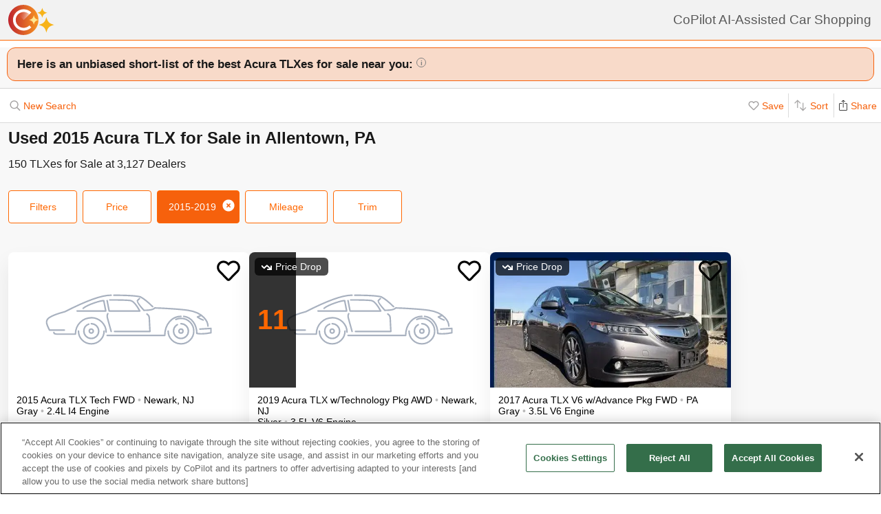

--- FILE ---
content_type: text/html; charset=utf-8
request_url: https://www.copilotsearch.com/used-2015-acura-tlx-allentown-pa/
body_size: 75285
content:
<!DOCTYPE html><html lang="en-US"><head><meta charSet="utf-8"/><meta name="viewport" content="width=device-width, initial-scale=1"/><title>Used 2015 Acura TLX for Sale in Allentown, PA | AI-Assisted</title><meta name="description" content="Save up to $5,747 on 150 TLXes – CoPilot searches every car at every dealer, ranking everything so you never miss out &amp; never overpay"/><meta property="og:image" content="https://images.copilotsearch.com/P-112197211.jpg"/><meta property="og:image:width" content="640"/><meta property="og:image:height" content="480"/><meta property="og:title" content="Used 2015 Acura TLX for Sale in Allentown, PA"/><meta property="og:type" content="website"/><meta property="og:description" content="Save up to $5,747 on 150 TLXes – CoPilot searches every car at every dealer, ranking everything so you never miss out &amp; never overpay"/><link rel="canonical" href="https://www.copilotsearch.com/used-2015-acura-tlx-allentown-pa/"/><meta name="robots" content="noindex"/><script type="application/ld+json">{"@context":"https://schema.org","@type":"WebPage","name":"Used 2015 Acura TLX for Sale in Allentown, PA","description":"Save up to $5,747 on 150 TLXes – CoPilot searches every car at every dealer, ranking everything so you never miss out & never overpay","dateModified":"2025-03-03T17:31:04.076Z"}</script><link rel="preload" fetchpriority="high" as="image" href="https://images.copilotsearch.com/P-112197211.jpg" type="image/jpg"/><link rel="preload" fetchpriority="high" as="image" href="https://images.copilotsearch.com/P-37620517.jpg" type="image/jpg"/><meta name="next-head-count" content="15"/><link rel="icon" type="image/png" href="/img/favicon/favicon-32x32.png"/><script>
(function(w,d,s,l,i){w[l]=w[l]||[];w[l].push({'gtm.start':
new Date().getTime(),event:'gtm.js'});var f=d.getElementsByTagName(s)[0],
j=d.createElement(s),dl=l!='dataLayer'?'&l='+l:'';j.async=true;j.src=
'https://www.googletagmanager.com/gtm.js?id='+i+dl;f.parentNode.insertBefore(j,f);
})(window,document,'script','dataLayer','GTM-PT827X7');
</script><script id="google-dataLayer-setup" defer="" strategy="afterInteractive">
window.dataLayer=window.dataLayer||[]; 
window.analytics={track:function(event,traits={}){dataLayer.push({event,...traits});}}
analytics.track('consent',{'wait_for_update':500});
</script><script src="https://cdn.cookielaw.org/consent/fab30c01-ec1a-4a28-8456-cb5debd05e7b/otSDKStub.js" type="text/javascript" charSet="UTF-8" data-domain-script="fab30c01-ec1a-4a28-8456-cb5debd05e7b" defer=""></script><script type="text/javascript">function OptanonWrapper() { }</script><noscript data-n-css=""></noscript><script defer="" nomodule="" src="https://www.copilotsearch.com/_batch1-assets/_next/static/chunks/polyfills-c67a75d1b6f99dc8.js"></script><script src="https://www.copilotsearch.com/_batch1-assets/_next/static/chunks/webpack-a6e4d75bd2e23d64.js" defer=""></script><script src="https://www.copilotsearch.com/_batch1-assets/_next/static/chunks/framework-2c79e2a64abdb08b.js" defer=""></script><script src="https://www.copilotsearch.com/_batch1-assets/_next/static/chunks/main-1fa3b1fc0e31675d.js" defer=""></script><script src="https://www.copilotsearch.com/_batch1-assets/_next/static/chunks/pages/_app-78d9489fa22e941b.js" defer=""></script><script src="https://www.copilotsearch.com/_batch1-assets/_next/static/chunks/618-71a8a9dd0c645f62.js" defer=""></script><script src="https://www.copilotsearch.com/_batch1-assets/_next/static/chunks/945-cbdfccf2082dd35a.js" defer=""></script><script src="https://www.copilotsearch.com/_batch1-assets/_next/static/chunks/487-f2983c995093f0a6.js" defer=""></script><script src="https://www.copilotsearch.com/_batch1-assets/_next/static/chunks/938-628283c4d83c3138.js" defer=""></script><script src="https://www.copilotsearch.com/_batch1-assets/_next/static/chunks/333-8091554af14e23aa.js" defer=""></script><script src="https://www.copilotsearch.com/_batch1-assets/_next/static/chunks/699-d34684ab79fd252d.js" defer=""></script><script src="https://www.copilotsearch.com/_batch1-assets/_next/static/chunks/144-da1bbe3f245810b3.js" defer=""></script><script src="https://www.copilotsearch.com/_batch1-assets/_next/static/chunks/pages/%5B...srp%5D-02cf4ed0c81a5580.js" defer=""></script><script src="https://www.copilotsearch.com/_batch1-assets/_next/static/static_build/_buildManifest.js" defer=""></script><script src="https://www.copilotsearch.com/_batch1-assets/_next/static/static_build/_ssgManifest.js" defer=""></script><style data-styled="" data-styled-version="5.3.6">.iOBofc{display:-webkit-box;display:-webkit-flex;display:-ms-flexbox;display:flex;}/*!sc*/
.iOBofc *+*:before{content:'›';display:inline-block;margin:0 8px;font-size:18px;}/*!sc*/
.iOBofc a:last-child,.iOBofc span:last-child{font-weight:600;}/*!sc*/
data-styled.g17[id="sc-b1183de7-0"]{content:"iOBofc,"}/*!sc*/
.fnrlIr{font-size:14px;color:rgba(26,26,26,0.65);display:-webkit-box;display:-webkit-flex;display:-ms-flexbox;display:flex;-webkit-align-items:center;-webkit-box-align:center;-ms-flex-align:center;align-items:center;-webkit-text-decoration:none;text-decoration:none;}/*!sc*/
@media (min-width:768px){.fnrlIr{font-size:18px;}}/*!sc*/
data-styled.g18[id="sc-b1183de7-1"]{content:"fnrlIr,"}/*!sc*/
.kQlHov{position:relative;box-sizing:border-box;display:inline-block;vertical-align:top;width:100%;font-weight:600;height:48px;cursor:pointer;border-radius:8px;-webkit-transition:opacity 0.1s,-webkit-transform ease-in 0.1s;-webkit-transition:opacity 0.1s,transform ease-in 0.1s;transition:opacity 0.1s,transform ease-in 0.1s;-webkit-user-select:none;-moz-user-select:none;-ms-user-select:none;user-select:none;}/*!sc*/
.kQlHov.secondary{background:white;border:1px solid #FF6700;}/*!sc*/
.kQlHov.secondary > div > div{color:#FF6700;}/*!sc*/
.kQlHov.primary{background:#FF6700;border:1px solid #FF6700;}/*!sc*/
.kQlHov.primary > div > div{color:white;}/*!sc*/
.kQlHov.mobile-filter{display:inline-block;font-size:14px;font-weight:400;width:initial;height:initial;padding:8px 16px;text-align:center;color:#595959;-webkit-text-decoration:none;text-decoration:none;background:white;border-radius:4px;border:1px solid #DBDBDB;margin-right:8px;cursor:pointer;}/*!sc*/
.kQlHov.mobile-filter.orange{border:1px solid #FF6700;color:#FF6700;}/*!sc*/
.kQlHov[disabled]{cursor:default;opacity:0.25;}/*!sc*/
data-styled.g20[id="sc-adc553bf-0"]{content:"kQlHov,"}/*!sc*/
.fRajLf{display:table;width:100%;height:100%;}/*!sc*/
data-styled.g21[id="sc-adc553bf-1"]{content:"fRajLf,"}/*!sc*/
.eGRukq{display:table-cell;width:100%;height:100%;text-align:center;vertical-align:middle;}/*!sc*/
data-styled.g22[id="sc-adc553bf-2"]{content:"eGRukq,"}/*!sc*/
.eBamFo{position:absolute;width:324px;left:calc(50% - (324px / 2));top:42px;padding:24px 21px;background:white;z-index:2;border-radius:8px 8px 8px 0;box-shadow:0 0 0 9999px rgba(0,0,0,0.5);}/*!sc*/
.eBamFo h2{font-size:20px;}/*!sc*/
.eBamFo p{font-size:16px;line-height:22px;color:#333333;margin:12px 0;}/*!sc*/
data-styled.g34[id="sc-42e2693-0"]{content:"eBamFo,"}/*!sc*/
.bpgwLx{margin:12px;border:1px solid #E5E5E5;border-top:none;border-radius:0 0 8px 8px;position:relative;height:235px;}/*!sc*/
data-styled.g37[id="sc-16ca639d-0"]{content:"bpgwLx,"}/*!sc*/
.bcgnOY{text-align:center;padding:14px 0;background:#19AF2D;border-radius:8px 8px 0 0;font-weight:600;font-size:18px;color:white;}/*!sc*/
data-styled.g38[id="sc-16ca639d-1"]{content:"bcgnOY,"}/*!sc*/
.MVLek{padding:0;text-align:left;display:-webkit-box;display:-webkit-flex;display:-ms-flexbox;display:flex;-webkit-align-items:center;-webkit-box-align:center;-ms-flex-align:center;align-items:center;}/*!sc*/
data-styled.g39[id="sc-16ca639d-2"]{content:"MVLek,"}/*!sc*/
.kkdhGj{margin:12px 0 12px 16px;padding:0 8px 0 0;border-right:1px solid #ffffff73;font-size:28px;}/*!sc*/
data-styled.g40[id="sc-16ca639d-3"]{content:"kkdhGj,"}/*!sc*/
.bytzjr{margin:0 10px;font-size:16px;}/*!sc*/
data-styled.g41[id="sc-16ca639d-4"]{content:"bytzjr,"}/*!sc*/
.iuWOPz{font-size:18px;font-weight:400;padding:12px 0 0 12px;}/*!sc*/
data-styled.g42[id="sc-16ca639d-5"]{content:"iuWOPz,"}/*!sc*/
.gTgGtz{padding-bottom:10px;}/*!sc*/
data-styled.g43[id="sc-16ca639d-6"]{content:"gTgGtz,"}/*!sc*/
.OWxmn{width:100%;height:100%;object-fit:cover;object-position:center;}/*!sc*/
data-styled.g44[id="sc-c9c476ab-0"]{content:"OWxmn,"}/*!sc*/
.hkiDJY{display:-webkit-inline-box;display:-webkit-inline-flex;display:-ms-inline-flexbox;display:inline-flex;-webkit-box-pack:center;-webkit-justify-content:center;-ms-flex-pack:center;justify-content:center;-webkit-align-items:center;-webkit-box-align:center;-ms-flex-align:center;align-items:center;width:24px;height:24px;border-radius:24px;box-sizing:border-box;border:1px solid black;}/*!sc*/
data-styled.g45[id="sc-bdb9b215-0"]{content:"hkiDJY,"}/*!sc*/
.hndJZg{cursor:pointer;color:#FF6700;display:block;}/*!sc*/
.caCIgN{cursor:pointer;color:#595959;display:block;}/*!sc*/
data-styled.g46[id="sc-6318c6a6-0"]{content:"hndJZg,caCIgN,"}/*!sc*/
.jBsWgC{font-size:14px;list-style-type:none;padding:12px 8px 16px 12px;}/*!sc*/
data-styled.g47[id="sc-99030f28-0"]{content:"jBsWgC,"}/*!sc*/
.jLLjL{display:-webkit-box;display:-webkit-flex;display:-ms-flexbox;display:flex;}/*!sc*/
.sc-99030f28-1 + .sc-99030f28-1{margin-top:8px;}/*!sc*/
data-styled.g48[id="sc-99030f28-1"]{content:"jLLjL,"}/*!sc*/
.coNCTB .react-loading-skeleton{width:24px;height:24px;}/*!sc*/
data-styled.g49[id="sc-99030f28-2"]{content:"coNCTB,"}/*!sc*/
.icNeCo{width:100%;padding:4px 0 0 12px;white-space:nowrap;text-overflow:ellipsis;overflow-x:hidden;}/*!sc*/
.icNeCo .react-loading-skeleton{width:50%;}/*!sc*/
data-styled.g50[id="sc-99030f28-3"]{content:"icNeCo,"}/*!sc*/
.dDNzSW{border:none;border-top:1px solid rgba(229,229,229,1);margin:0 12px;}/*!sc*/
data-styled.g52[id="sc-99030f28-5"]{content:"dDNzSW,"}/*!sc*/
.felayl{position:relative;height:180px;}/*!sc*/
data-styled.g55[id="sc-99030f28-8"]{content:"felayl,"}/*!sc*/
.BvPwg{position:relative;margin:0 14px 14px 14px;border-radius:12px;border:1px solid #D8D8D8;background:#FFF;box-shadow:0px 4px 27px -1px rgba(0,0,0,0.15);padding:14px;}/*!sc*/
.BvPwg .vehicle-analysis-list{padding:0;}/*!sc*/
.BvPwg .insights-container{height:150px;}/*!sc*/
.BvPwg h5{font-weight:normal;font-size:16px;margin:16px 0 12px 0;}/*!sc*/
.BvPwg hr{display:none;}/*!sc*/
.BvPwg .reasons-summary{border-top:1px solid #E5E5E5;border-bottom:1px solid #E5E5E5;font-size:12px;position:initial;padding:4px 0;}/*!sc*/
.BvPwg .reasons-summary svg{position:relative;top:-3px;}/*!sc*/
@media (min-width:501px){.BvPwg .reasons-summary{font-weight:bold;padding:8px 0;font-size:14px;}}/*!sc*/
data-styled.g57[id="sc-b8ef067a-0"]{content:"BvPwg,"}/*!sc*/
.kKddWY{position:relative;background:rgba(246,97,12,0.20);padding:14px;font-size:18px;font-weight:bold;margin:-14px -14px 0 -14px;border-radius:12px 12px 0 0;}/*!sc*/
.kKddWY svg{position:absolute;top:4px;right:-17px;height:40px;}/*!sc*/
data-styled.g58[id="sc-b8ef067a-1"]{content:"kKddWY,"}/*!sc*/
.juUXvN{display:-webkit-box;display:-webkit-flex;display:-ms-flexbox;display:flex;-webkit-flex-wrap:wrap;-ms-flex-wrap:wrap;flex-wrap:wrap;width:100%;}/*!sc*/
data-styled.g60[id="sc-b8ef067a-3"]{content:"juUXvN,"}/*!sc*/
.dyfgIv{width:50%;}/*!sc*/
@media (max-width:500px){.dyfgIv{width:100%;}}/*!sc*/
data-styled.g61[id="sc-b8ef067a-4"]{content:"dyfgIv,"}/*!sc*/
.ehVrdm{padding-left:0;}/*!sc*/
data-styled.g62[id="sc-b8ef067a-5"]{content:"ehVrdm,"}/*!sc*/
.kaFWRC{position:relative;width:100%;padding-bottom:56.25%;}/*!sc*/
data-styled.g63[id="sc-b8ef067a-6"]{content:"kaFWRC,"}/*!sc*/
.jFbaJL{position:absolute;width:100%;height:100%;border-radius:8px;border-bottom-right-radius:0;border-bottom-left-radius:0;}/*!sc*/
.jFbaJL .react-loading-skeleton{height:100%;}/*!sc*/
data-styled.g64[id="sc-b8ef067a-7"]{content:"jFbaJL,"}/*!sc*/
.cOugUl{position:absolute;top:8px;left:8px;background:rgba(0,0,0,0.7);color:white;border-radius:6px;padding:5px 10px;font-size:14px;}/*!sc*/
data-styled.g66[id="sc-b8ef067a-9"]{content:"cOugUl,"}/*!sc*/
.BMWsC{margin:10px 0px 10px 0px;}/*!sc*/
@media (min-width:501px){.BMWsC{margin:20px 0 0 14px;}}/*!sc*/
data-styled.g67[id="sc-b8ef067a-10"]{content:"BMWsC,"}/*!sc*/
.kJJYTH{font-size:14px;line-height:1.8em;min-height:calc(1 * 1.15em);max-height:calc(4 * 1.15em);overflow-y:hidden;}/*!sc*/
@media (min-width:501px){.kJJYTH{font-size:24px;line-height:1em;}}/*!sc*/
data-styled.g68[id="sc-b8ef067a-11"]{content:"kJJYTH,"}/*!sc*/
.fZZj{font-size:14px;line-height:1.8em;font-weight:600;}/*!sc*/
.fZZj .react-loading-skeleton{height:calc(1.15 * 16px);}/*!sc*/
@media (min-width:501px){.fZZj{font-size:20px;}}/*!sc*/
data-styled.g69[id="sc-b8ef067a-12"]{content:"fZZj,"}/*!sc*/
.byaRSe{color:rgba(26,26,26,0.3);}/*!sc*/
data-styled.g74[id="sc-b8ef067a-17"]{content:"byaRSe,"}/*!sc*/
.khTOsM{position:absolute;right:14px;bottom:14px;}/*!sc*/
data-styled.g77[id="sc-b8ef067a-20"]{content:"khTOsM,"}/*!sc*/
.byJKQo{margin-bottom:20px;font-size:14px;}/*!sc*/
.byJKQo h2{margin-bottom:8px;}/*!sc*/
.byJKQo .statblock-seemoreline{position:relative;margin-bottom:14px;}/*!sc*/
.byJKQo .statblock-seemoreline .sc-b8ef067a-20{bottom:0px;right:0;background:white;padding-left:4px;}/*!sc*/
data-styled.g80[id="sc-b8ef067a-23"]{content:"byJKQo,"}/*!sc*/
.iKPGJ{cursor:pointer;-webkit-text-decoration:underline;text-decoration:underline;color:#FF6700;}/*!sc*/
data-styled.g83[id="sc-b8ef067a-26"]{content:"iKPGJ,"}/*!sc*/
.bFVJeU{padding:14px 2px;}/*!sc*/
data-styled.g84[id="sc-b8ef067a-27"]{content:"bFVJeU,"}/*!sc*/
@media (min-width:501px){.fXPQKJ{display:none;}}/*!sc*/
data-styled.g85[id="sc-b8ef067a-28"]{content:"fXPQKJ,"}/*!sc*/
@media (max-width:500px){.dwvREL{display:none;}}/*!sc*/
data-styled.g86[id="sc-b8ef067a-29"]{content:"dwvREL,"}/*!sc*/
.dZRbbH{width:calc(100% - 40px);height:calc(100% - 40px);border-radius:16px;position:fixed;max-height:100vh;overflow-y:scroll;overflow-x:hidden;top:20px;left:20px;color:#1a1a1a;background:#F5F5F5;padding:0;}/*!sc*/
@media (min-width:700px){.dZRbbH{max-width:700px;left:calc(50% - (700px / 2));}}/*!sc*/
.dZRbbH{margin:0;}/*!sc*/
.dZRbbH > h2{padding:6px 14px;display:-webkit-box;display:-webkit-flex;display:-ms-flexbox;display:flex;-webkit-box-pack:justify;-webkit-justify-content:space-between;-ms-flex-pack:justify;justify-content:space-between;}/*!sc*/
.dZRbbH .primary{font-weight:normal;font-size:14px;width:84px;height:28px;}/*!sc*/
.dZRbbH .primary svg{position:relative;top:2px;}/*!sc*/
data-styled.g87[id="sc-b187d37b-0"]{content:"dZRbbH,"}/*!sc*/
.hDYhBc{display:-webkit-inline-box;display:-webkit-inline-flex;display:-ms-inline-flexbox;display:inline-flex;width:100%;height:44px;}/*!sc*/
@media (min-width:768px){.hDYhBc{width:350px;}}/*!sc*/
data-styled.g88[id="sc-4c857de-0"]{content:"hDYhBc,"}/*!sc*/
.dWKINc{cursor:pointer;min-width:36px;height:44px;background-color:#fff;border:0.5px solid rgba(0,0,0,0.14);margin-left:-1px;display:-webkit-box;display:-webkit-flex;display:-ms-flexbox;display:flex;-webkit-box-pack:center;-webkit-justify-content:center;-ms-flex-pack:center;justify-content:center;-webkit-align-items:center;-webkit-box-align:center;-ms-flex-align:center;align-items:center;font-size:16px;-webkit-text-decoration:none;text-decoration:none;color:#333333;background-color:#BBBBBB cursor:default;pointer-events:none;}/*!sc*/
.dWKINc.left{border-radius:6px 0 0 6px;}/*!sc*/
.dWKINc.right{border-radius:0 6px 6px 0;}/*!sc*/
.eaewt{cursor:pointer;min-width:36px;height:44px;background-color:#fff;border:0.5px solid rgba(0,0,0,0.14);margin-left:-1px;display:-webkit-box;display:-webkit-flex;display:-ms-flexbox;display:flex;-webkit-box-pack:center;-webkit-justify-content:center;-ms-flex-pack:center;justify-content:center;-webkit-align-items:center;-webkit-box-align:center;-ms-flex-align:center;align-items:center;font-size:16px;-webkit-text-decoration:none;text-decoration:none;color:#333333;}/*!sc*/
.eaewt.left{border-radius:6px 0 0 6px;}/*!sc*/
.eaewt.right{border-radius:0 6px 6px 0;}/*!sc*/
data-styled.g89[id="sc-4c857de-1"]{content:"dWKINc,eaewt,"}/*!sc*/
.ghLRmz{width:100%;text-align:center;line-height:44px;height:44px;background-color:#fff;border-top:0.5px solid rgba(0,0,0,0.14);border-bottom:0.5px solid rgba(0,0,0,0.14);}/*!sc*/
data-styled.g90[id="sc-4c857de-2"]{content:"ghLRmz,"}/*!sc*/
.dcLnYz{fill:#BBBBBB;-webkit-transform:rotate(180deg);-ms-transform:rotate(180deg);transform:rotate(180deg);}/*!sc*/
.eNqHOk{fill:#FF6700;}/*!sc*/
data-styled.g91[id="sc-4c857de-3"]{content:"dcLnYz,eNqHOk,"}/*!sc*/
.eBBFar{background-color:#fff;padding:24px 12px;border-top:1px solid rgba(0,0,0,0.14);border-bottom:1px solid rgba(0,0,0,0.14);}/*!sc*/
data-styled.g93[id="sc-31ccac7c-1"]{content:"eBBFar,"}/*!sc*/
.bqiClR{display:-webkit-box;display:-webkit-flex;display:-ms-flexbox;display:flex;-webkit-flex-wrap:wrap;-ms-flex-wrap:wrap;flex-wrap:wrap;-webkit-flex-direction:column;-ms-flex-direction:column;flex-direction:column;}/*!sc*/
.bqiClR > a+a{border-top:1px solid #E3E3E3;}/*!sc*/
@media (min-width:768px){.bqiClR{-webkit-flex-direction:row;-ms-flex-direction:row;flex-direction:row;gap:13px;}}/*!sc*/
data-styled.g94[id="sc-31ccac7c-2"]{content:"bqiClR,"}/*!sc*/
.fJPUuY{background-color:#fff;border-radius:14px;}/*!sc*/
@media (min-width:768px){.fJPUuY{border:none;box-shadow:none;}}/*!sc*/
data-styled.g95[id="sc-31ccac7c-3"]{content:"fJPUuY,"}/*!sc*/
.fZQa-DH{margin-bottom:5px;}/*!sc*/
data-styled.g96[id="sc-31ccac7c-4"]{content:"fZQa-DH,"}/*!sc*/
.hAlwOZ{color:rgba(0,0,0,0.65);font-size:14px;}/*!sc*/
data-styled.g97[id="sc-31ccac7c-5"]{content:"hAlwOZ,"}/*!sc*/
.cKUzWr{display:-webkit-box;display:-webkit-flex;display:-ms-flexbox;display:flex;padding:12px 0;gap:10px;margin:0 16px;cursor:pointer;-webkit-text-decoration:none;text-decoration:none;color:#1A1A1A;}/*!sc*/
@media (min-width:768px){.cKUzWr{width:calc(50% - 13px);margin:0;border:1px solid #E3E3E3;border-radius:8px;padding:12px 10px;}}/*!sc*/
data-styled.g98[id="sc-31ccac7c-6"]{content:"cKUzWr,"}/*!sc*/
.cyrjDF{-webkit-flex:1;-ms-flex:1;flex:1;display:-webkit-box;display:-webkit-flex;display:-ms-flexbox;display:flex;-webkit-box-pack:end;-webkit-justify-content:flex-end;-ms-flex-pack:end;justify-content:flex-end;}/*!sc*/
data-styled.g99[id="sc-31ccac7c-7"]{content:"cyrjDF,"}/*!sc*/
.bSMWCu{display:block;-webkit-text-decoration:none;text-decoration:none;color:#000;border-radius:8px;overflow:hidden;background:white;box-shadow:0px 16px 32px rgba(0,0,0,0.07);cursor:pointer;}/*!sc*/
@media (min-width:768px){.bSMWCu{width:350px;}}/*!sc*/
data-styled.g103[id="sc-6cf5939d-0"]{content:"bSMWCu,"}/*!sc*/
.eCFUWe{padding-left:0;}/*!sc*/
data-styled.g104[id="sc-6cf5939d-1"]{content:"eCFUWe,"}/*!sc*/
.kPoPPG{position:relative;width:100%;padding-bottom:56.25%;}/*!sc*/
data-styled.g105[id="sc-6cf5939d-2"]{content:"kPoPPG,"}/*!sc*/
.jBvfyT{position:absolute;width:100%;height:100%;border-radius:8px;border-bottom-right-radius:0;border-bottom-left-radius:0;}/*!sc*/
.jBvfyT .react-loading-skeleton{height:100%;}/*!sc*/
data-styled.g106[id="sc-6cf5939d-3"]{content:"jBvfyT,"}/*!sc*/
.hQiDZh{width:68px;height:100%;position:absolute;top:0;left:0;background:rgba(0,0,0,0.8);font-size:40px;font-weight:700;color:#FF6700;text-align:center;display:-webkit-box;display:-webkit-flex;display:-ms-flexbox;display:flex;-webkit-box-pack:center;-webkit-justify-content:center;-ms-flex-pack:center;justify-content:center;-webkit-align-items:center;-webkit-box-align:center;-ms-flex-align:center;align-items:center;}/*!sc*/
data-styled.g107[id="sc-6cf5939d-4"]{content:"hQiDZh,"}/*!sc*/
.iHGFqN{position:absolute;top:8px;left:8px;background:rgba(0,0,0,0.7);color:white;border-radius:6px;padding:5px 10px;font-size:14px;}/*!sc*/
data-styled.g108[id="sc-6cf5939d-5"]{content:"iHGFqN,"}/*!sc*/
.gQdKiM{margin:10px 8px 10px 12px;}/*!sc*/
data-styled.g109[id="sc-6cf5939d-6"]{content:"gQdKiM,"}/*!sc*/
.ioOzgX{font-size:14px;margin-bottom:10px;line-height:1.15em;min-height:3.45em;max-height:3.45em;overflow-y:hidden;}/*!sc*/
data-styled.g110[id="sc-6cf5939d-7"]{content:"ioOzgX,"}/*!sc*/
.gedvvG{position:relative;font-size:16px;font-weight:600;}/*!sc*/
.gedvvG .react-loading-skeleton{height:calc(1.15 * 16px);}/*!sc*/
data-styled.g111[id="sc-6cf5939d-8"]{content:"gedvvG,"}/*!sc*/
.iwWPJm{color:rgba(26,26,26,0.3);}/*!sc*/
data-styled.g116[id="sc-6cf5939d-13"]{content:"iwWPJm,"}/*!sc*/
.gUhJON{margin:0 12px 12px 12px;}/*!sc*/
.gUhJON .react-loading-skeleton{height:46px;border-radius:8px;}/*!sc*/
data-styled.g118[id="sc-6cf5939d-15"]{content:"gUhJON,"}/*!sc*/
.mVXTq{display:inline-block;font-size:24px;-webkit-letter-spacing:-2px;-moz-letter-spacing:-2px;-ms-letter-spacing:-2px;letter-spacing:-2px;position:absolute;right:10px;top:-8px;padding:4px 10px 0px 10px;cursor:pointer;}/*!sc*/
data-styled.g122[id="sc-6cf5939d-19"]{content:"mVXTq,"}/*!sc*/
.bzLKNc{position:absolute;top:12px;right:12px;width:36px;height:36px;}/*!sc*/
.bzLKNc > svg{width:100%;height:100%;}/*!sc*/
data-styled.g123[id="sc-6cf5939d-20"]{content:"bzLKNc,"}/*!sc*/
.eqfSnv{gap:12px;padding:12px;margin-bottom:16px;background:#F8F8F8;display:-webkit-box;display:-webkit-flex;display:-ms-flexbox;display:flex;-webkit-flex-wrap:wrap;-ms-flex-wrap:wrap;flex-wrap:wrap;-webkit-align-items:flex-start;-webkit-box-align:flex-start;-ms-flex-align:flex-start;align-items:flex-start;-webkit-flex-direction:row;-ms-flex-direction:row;flex-direction:row;max-width:1460px;}/*!sc*/
.eqfSnv .banner-slot{display:none;}/*!sc*/
@media (max-width:767px){.eqfSnv{width:100%;}.eqfSnv > *{width:100%;}.eqfSnv .banner-slot-2,.eqfSnv .banner-slot-6,.eqfSnv .banner-slot-10,.eqfSnv .banner-slot-14{display:block;}}/*!sc*/
@media (min-width:768px) and (max-width:1097px){.eqfSnv{width:736px;}.eqfSnv .banner-slot-2,.eqfSnv .banner-slot-4,.eqfSnv .banner-slot-8,.eqfSnv .banner-slot-12{display:block;}}/*!sc*/
@media (min-width:1098px) and (max-width:1779px){.eqfSnv{width:1098px;}.eqfSnv .banner-slot-3,.eqfSnv .banner-slot-6,.eqfSnv .banner-slot-12,.eqfSnv .banner-slot-15{display:block;}}/*!sc*/
@media (min-width:1780px){.eqfSnv{width:1460px;}.eqfSnv .banner-slot-4,.eqfSnv .banner-slot-8,.eqfSnv .banner-slot-12,.eqfSnv .banner-slot-16{display:block;}}/*!sc*/
data-styled.g129[id="sc-334a5ad7-0"]{content:"eqfSnv,"}/*!sc*/
.hJnGCt{position:absolute;top:0;left:0;width:100%;height:100%;}/*!sc*/
data-styled.g131[id="sc-334a5ad7-2"]{content:"hJnGCt,"}/*!sc*/
.lqLwK{overflow-y:initial;}/*!sc*/
data-styled.g136[id="sc-59502040-1"]{content:"lqLwK,"}/*!sc*/
.bjHKbU{overflow-x:initial;}/*!sc*/
@media (min-width:768px){.bjHKbU{max-width:100%;overflow-x:scroll;}}/*!sc*/
data-styled.g137[id="sc-59502040-2"]{content:"bjHKbU,"}/*!sc*/
.llPEof{position:absolute;right:10px;top:10px;}/*!sc*/
data-styled.g138[id="sc-59502040-3"]{content:"llPEof,"}/*!sc*/
.eSomXa{padding:8px;}/*!sc*/
.eSomXa span{display:block;font-size:18px;color:#1A1A1A;width:100%;padding:none;position:relative;padding:13px 16px 13px 0px;cursor:pointer;}/*!sc*/
.eSomXa span:not(:last-child){border-bottom:1px solid #e0e0e0;}/*!sc*/
.eSomXa span + span{border-top:1px solid #e0e0e0;}/*!sc*/
.eSomXa .disabled{opacity:0.25;cursor:default;}/*!sc*/
data-styled.g139[id="sc-59502040-4"]{content:"eSomXa,"}/*!sc*/
.iHzAvH{padding:10px;}/*!sc*/
data-styled.g141[id="sc-79d5dc7f-0"]{content:"iHzAvH,"}/*!sc*/
.dvTkCr{padding-top:16px;font-weight:bold;}/*!sc*/
@media (min-width:768px){.dvTkCr{display:-webkit-box;display:-webkit-flex;display:-ms-flexbox;display:flex;-webkit-flex-direction:row;-ms-flex-direction:row;flex-direction:row;-webkit-align-items:center;-webkit-box-align:center;-ms-flex-align:center;align-items:center;-webkit-box-pack:justify;-webkit-justify-content:space-between;-ms-flex-pack:justify;justify-content:space-between;}}/*!sc*/
data-styled.g142[id="sc-79d5dc7f-1"]{content:"dvTkCr,"}/*!sc*/
.gRkXCG{margin:10px 0px;padding:10px;font-weight:bold;width:-webkit-fit-content;width:-moz-fit-content;width:fit-content;border-radius:4px;box-shadow:1px 1px 5px rgba(0,0,0,0.3);}/*!sc*/
data-styled.g144[id="sc-79d5dc7f-3"]{content:"gRkXCG,"}/*!sc*/
.ieWaCH{height:100%;display:-webkit-box;display:-webkit-flex;display:-ms-flexbox;display:flex;-webkit-flex-direction:column;-ms-flex-direction:column;flex-direction:column;}/*!sc*/
data-styled.g169[id="sc-684541aa-0"]{content:"ieWaCH,"}/*!sc*/
.biAXLa{font-size:16px;display:inline-block;margin-right:24px;}/*!sc*/
.biAXLa span{font-size:22px;margin-right:4px;}/*!sc*/
data-styled.g174[id="sc-684541aa-5"]{content:"biAXLa,"}/*!sc*/
.cdlpjE{display:inline-block;vertical-align:middle;}/*!sc*/
data-styled.g175[id="sc-684541aa-6"]{content:"cdlpjE,"}/*!sc*/
.gxkHix{height:100%;}/*!sc*/
data-styled.g177[id="sc-9b489f1a-0"]{content:"gxkHix,"}/*!sc*/
.jZlwJd{height:calc(50% - 20px);position:relative;}/*!sc*/
data-styled.g178[id="sc-9b489f1a-1"]{content:"jZlwJd,"}/*!sc*/
.dMsdiA{display:-webkit-box;display:-webkit-flex;display:-ms-flexbox;display:flex;-webkit-flex-direction:row;-ms-flex-direction:row;flex-direction:row;-webkit-align-items:center;-webkit-box-align:center;-ms-flex-align:center;align-items:center;}/*!sc*/
data-styled.g182[id="sc-9b489f1a-5"]{content:"dMsdiA,"}/*!sc*/
.hgaFOj{display:-webkit-box;display:-webkit-flex;display:-ms-flexbox;display:flex;-webkit-flex-direction:row;-ms-flex-direction:row;flex-direction:row;}/*!sc*/
data-styled.g183[id="sc-9b489f1a-6"]{content:"hgaFOj,"}/*!sc*/
.hZybgT{display:-webkit-box;display:-webkit-flex;display:-ms-flexbox;display:flex;-webkit-flex-direction:column;-ms-flex-direction:column;flex-direction:column;margin:0 20px 0 0;font-weight:bold;font-size:18px;}/*!sc*/
.hZybgT span{margin-top:5px;font-size:14px;font-weight:300;}/*!sc*/
data-styled.g184[id="sc-9b489f1a-7"]{content:"hZybgT,"}/*!sc*/
.cjGPqb{height:100%;}/*!sc*/
data-styled.g187[id="sc-880ef418-0"]{content:"cjGPqb,"}/*!sc*/
.kXTMGe{width:calc(100% - 20px);}/*!sc*/
data-styled.g188[id="sc-880ef418-1"]{content:"kXTMGe,"}/*!sc*/
.GSgSV{height:100%;width:100%;display:-webkit-box;display:-webkit-flex;display:-ms-flexbox;display:flex;-webkit-align-items:center;-webkit-box-align:center;-ms-flex-align:center;align-items:center;position:relative;}/*!sc*/
data-styled.g191[id="sc-880ef418-4"]{content:"GSgSV,"}/*!sc*/
.dJrjVC{padding-left:10px;width:-webkit-fit-content;width:-moz-fit-content;width:fit-content;-webkit-transform:scale(0.75);-ms-transform:scale(0.75);transform:scale(0.75);}/*!sc*/
data-styled.g192[id="sc-880ef418-5"]{content:"dJrjVC,"}/*!sc*/
.coA-dZU{background-image:url('/svg/img/logos/nhtsa.jpeg');background-size:cover;background-position:center;background-repeat:no-repeat;height:50px;width:50px;}/*!sc*/
data-styled.g193[id="sc-880ef418-6"]{content:"coA-dZU,"}/*!sc*/
.czzhWb span{margin-right:3px;}/*!sc*/
data-styled.g196[id="sc-880ef418-9"]{content:"czzhWb,"}/*!sc*/
.fqTvjA{height:100%;}/*!sc*/
data-styled.g203[id="sc-3f4fbede-0"]{content:"fqTvjA,"}/*!sc*/
.bhZOXx{width:calc(100% - 20px);}/*!sc*/
data-styled.g204[id="sc-3f4fbede-1"]{content:"bhZOXx,"}/*!sc*/
.fnjWXc{width:100%;display:-webkit-box;display:-webkit-flex;display:-ms-flexbox;display:flex;-webkit-align-items:center;-webkit-box-align:center;-ms-flex-align:center;align-items:center;position:relative;}/*!sc*/
data-styled.g205[id="sc-3f4fbede-2"]{content:"fnjWXc,"}/*!sc*/
.hastEP{padding-left:10px;width:-webkit-fit-content;width:-moz-fit-content;width:fit-content;}/*!sc*/
data-styled.g206[id="sc-3f4fbede-3"]{content:"hastEP,"}/*!sc*/
.ejytDD span{margin-right:3px;}/*!sc*/
data-styled.g209[id="sc-3f4fbede-6"]{content:"ejytDD,"}/*!sc*/
.cWgETB{background-image:url('/svg/copilot-logo-orange.svg');background-size:contain;background-position:center;background-repeat:no-repeat;height:50px;width:50px;}/*!sc*/
data-styled.g212[id="sc-3f4fbede-9"]{content:"cWgETB,"}/*!sc*/
.iQScxQ{display:-webkit-box;display:-webkit-flex;display:-ms-flexbox;display:flex;-webkit-flex-direction:column;-ms-flex-direction:column;flex-direction:column;border-radius:4px;margin:10px;border-radius:10px;box-shadow:1px 1px 10px rgba(0,0,0,0.2);overflow:hidden;}/*!sc*/
data-styled.g243[id="sc-d0116b99-0"]{content:"iQScxQ,"}/*!sc*/
.hTLuxQ{display:-webkit-box;display:-webkit-flex;display:-ms-flexbox;display:flex;-webkit-box-pack:justify;-webkit-justify-content:space-between;-ms-flex-pack:justify;justify-content:space-between;padding:10px;border-top:1px solid #ddd;}/*!sc*/
data-styled.g246[id="sc-d0116b99-3"]{content:"hTLuxQ,"}/*!sc*/
.jziPSw{-webkit-flex:1;-ms-flex:1;flex:1;font-size:16px;}/*!sc*/
data-styled.g247[id="sc-d0116b99-4"]{content:"jziPSw,"}/*!sc*/
.hNYYlt{background:#f5f5f5;max-width:1200px;margin:0 auto;}/*!sc*/
data-styled.g248[id="sc-b6f3d96c-0"]{content:"hNYYlt,"}/*!sc*/
.hKWjCh{border-radius:12px;border:1px solid #F6610C;background:rgba(246,97,12,0.20);padding:14px 6px 14px 14px;font-size:17px;color:#1a1a1a;margin-bottom:12px;font-weight:bold;margin:10px 0;}/*!sc*/
data-styled.g250[id="sc-6e6e0923-0"]{content:"hKWjCh,"}/*!sc*/
*{box-sizing:border-box;}/*!sc*/
html{line-height:1.15;-webkit-text-size-adjust:100%;font-family:Helvetica,Arial,sans-serif;font-size:14px;}/*!sc*/
body{margin:0;}/*!sc*/
div#__next{position:relative;}/*!sc*/
main{display:block;}/*!sc*/
h1{font-size:2em;}/*!sc*/
h1,h2,h3{font-weight:600;}/*!sc*/
h1,h2,h3,h4,h5,h6,p,ul,ol{margin:0;padding:0;}/*!sc*/
ul,ol{list-style-type:none;}/*!sc*/
hr{height:0;overflow:visible;}/*!sc*/
pre{font-family:monospace,monospace;font-size:1em;}/*!sc*/
a{background-color:transparent;}/*!sc*/
abbr[title]{border-bottom:none;-webkit-text-decoration:underline;text-decoration:underline;-webkit-text-decoration:underline dotted;text-decoration:underline dotted;}/*!sc*/
b,strong{font-weight:bolder;}/*!sc*/
code,kbd,samp{font-family:monospace,monospace;font-size:1em;}/*!sc*/
small{font-size:80%;}/*!sc*/
sub,sup{font-size:75%;line-height:0;position:relative;vertical-align:baseline;}/*!sc*/
sub{bottom:-0.25em;}/*!sc*/
sup{top:-0.5em;}/*!sc*/
img{border-style:none;}/*!sc*/
button,input,optgroup,select,textarea{font-family:inherit;font-size:100%;line-height:1.15;margin:0;}/*!sc*/
button,input{overflow:visible;}/*!sc*/
button,select{text-transform:none;}/*!sc*/
button,[type="button"],[type="reset"],[type="submit"]{-webkit-appearance:button;}/*!sc*/
button::-moz-focus-inner,[type="button"]::-moz-focus-inner,[type="reset"]::-moz-focus-inner,[type="submit"]::-moz-focus-inner{border-style:none;padding:0;}/*!sc*/
button:-moz-focusring,[type="button"]:-moz-focusring,[type="reset"]:-moz-focusring,[type="submit"]:-moz-focusring{outline:1px dotted ButtonText;}/*!sc*/
table{width:100%;}/*!sc*/
fieldset{padding:0.35em 0.75em 0.625em;}/*!sc*/
legend{box-sizing:border-box;color:inherit;display:table;max-width:100%;padding:0;white-space:normal;}/*!sc*/
progress{vertical-align:baseline;}/*!sc*/
textarea{overflow:auto;}/*!sc*/
[type="checkbox"],[type="radio"]{box-sizing:border-box;padding:0;}/*!sc*/
[type="number"]::-webkit-inner-spin-button,[type="number"]::-webkit-outer-spin-button{height:auto;}/*!sc*/
[type="search"]{-webkit-appearance:textfield;outline-offset:-2px;}/*!sc*/
[type="search"]::-webkit-search-decoration{-webkit-appearance:none;}/*!sc*/
::-webkit-file-upload-button{-webkit-appearance:button;font:inherit;}/*!sc*/
details{display:block;}/*!sc*/
summary{display:list-item;}/*!sc*/
template{display:none;}/*!sc*/
[hidden]{display:none;}/*!sc*/
ul,li{list-style:none;padding:0;margin:0;}/*!sc*/
data-styled.g251[id="sc-global-hCKzTe1"]{content:"sc-global-hCKzTe1,"}/*!sc*/
@-webkit-keyframes react-loading-skeleton{100%{-webkit-transform:translateX(100%);-ms-transform:translateX(100%);transform:translateX(100%);}}/*!sc*/
@keyframes react-loading-skeleton{100%{-webkit-transform:translateX(100%);-ms-transform:translateX(100%);transform:translateX(100%);}}/*!sc*/
.react-loading-skeleton{--base-color:#e0e0e0;--highlight-color:#f5f5f5;--animation-duration:1.5s;--animation-direction:normal;--pseudo-element-display:block;background-color:var(--base-color);width:100%;border-radius:0.25rem;display:-webkit-inline-box;display:-webkit-inline-flex;display:-ms-inline-flexbox;display:inline-flex;line-height:1;position:relative;overflow:hidden;z-index:1;}/*!sc*/
.react-loading-skeleton::after{content:' ';display:var(--pseudo-element-display);position:absolute;top:0;left:0;right:0;height:100%;background-repeat:no-repeat;background-image:linear-gradient( 90deg, var(--base-color), var(--highlight-color), var(--base-color) );-webkit-transform:translateX(-100%);-ms-transform:translateX(-100%);transform:translateX(-100%);-webkit-animation-name:react-loading-skeleton;animation-name:react-loading-skeleton;-webkit-animation-direction:var(--animation-direction);animation-direction:var(--animation-direction);-webkit-animation-duration:var(--animation-duration);animation-duration:var(--animation-duration);-webkit-animation-timing-function:ease-in-out;animation-timing-function:ease-in-out;-webkit-animation-iteration-count:infinite;animation-iteration-count:infinite;}/*!sc*/
data-styled.g252[id="sc-global-bsJeBc1"]{content:"sc-global-bsJeBc1,"}/*!sc*/
.jbumYs{padding:7px 0;background-color:#F2F2F2;border-bottom:1px solid #FF6700;position:relative;}/*!sc*/
.jbumYs .share-btn{position:absolute;right:0;bottom:-27px;width:72px;}/*!sc*/
@media (min-width:769px){.jbumYs .share-btn{display:none;}}/*!sc*/
data-styled.g253[id="sc-62e76582-0"]{content:"jbumYs,"}/*!sc*/
.iWRMTb{line-height:44px;text-indent:9999em;text-indent:initial;margin:0;min-width:100px;background:url('/svg/copilot-logo-sparkle.svg') no-repeat 12px;background-size:contain;font-size:19px;font-weight:normal;white-space:nowrap;overflow-x:hidden;padding-left:80px;margin-right:14px;}/*!sc*/
@media (max-width:400px){.iWRMTb{font-size:16px;margin-right:10px;}}/*!sc*/
@media (max-width:350px){.iWRMTb{font-size:14px;}}/*!sc*/
data-styled.g254[id="sc-62e76582-1"]{content:"iWRMTb,"}/*!sc*/
.fLrOCO{text-align:right;-webkit-text-decoration:none;text-decoration:none;color:#595959;}/*!sc*/
data-styled.g257[id="sc-62e76582-4"]{content:"fLrOCO,"}/*!sc*/
.IAHNz{border-top:1px solid #FF6700;background:white;}/*!sc*/
.IAHNz > p{text-align:center;color:#b0b0b0;font-style:italic;padding:12px;}/*!sc*/
data-styled.g260[id="sc-d561b5e7-0"]{content:"IAHNz,"}/*!sc*/
.ffcGyA{background:#F8F8F8;margin:auto;overflow-x:hidden;background-color:#FFFFFF;}/*!sc*/
data-styled.g262[id="sc-2ea0bc1e-0"]{content:"ffcGyA,"}/*!sc*/
.fCWXPj{display:-webkit-box;display:-webkit-flex;display:-ms-flexbox;display:flex;-webkit-box-pack:center;-webkit-justify-content:center;-ms-flex-pack:center;justify-content:center;-webkit-flex-direction:row-reverse;-ms-flex-direction:row-reverse;flex-direction:row-reverse;}/*!sc*/
data-styled.g263[id="sc-dceed3b6-0"]{content:"fCWXPj,"}/*!sc*/
.kZjaBC{padding-bottom:50px;background:#F8F8F8;width:100%;max-width:1460px;display:block;}/*!sc*/
data-styled.g264[id="sc-dceed3b6-1"]{content:"kZjaBC,"}/*!sc*/
.jbVJXa{font-size:20px;padding:14px 0 16px;}/*!sc*/
@media (min-width:768px){.jbVJXa{font-size:24px;}}/*!sc*/
data-styled.g267[id="sc-dceed3b6-4"]{content:"jbVJXa,"}/*!sc*/
.jMHcVA{display:-webkit-box;display:-webkit-flex;display:-ms-flexbox;display:flex;-webkit-box-pack:center;-webkit-justify-content:center;-ms-flex-pack:center;justify-content:center;padding:16px 0px;}/*!sc*/
@media (min-width:768px){.jMHcVA{-webkit-box-pack:end;-webkit-justify-content:flex-end;-ms-flex-pack:end;justify-content:flex-end;-webkit-order:2;-ms-flex-order:2;order:2;padding:16px;}}/*!sc*/
data-styled.g272[id="sc-dceed3b6-9"]{content:"jMHcVA,"}/*!sc*/
.cVsNEP{font-size:16px;padding-bottom:5px;}/*!sc*/
data-styled.g274[id="sc-dceed3b6-11"]{content:"cVsNEP,"}/*!sc*/
.dbagEM{margin:0 12px;color:#1a1a1a;}/*!sc*/
@media(max-width:1439px){.dbagEM{padding-bottom:24px;margin-top:-6px;}}/*!sc*/
@media(max-width:767px){.dbagEM>p{font-size:15px;}}/*!sc*/
data-styled.g275[id="sc-dceed3b6-12"]{content:"dbagEM,"}/*!sc*/
.sJXno{position:absolute;top:0;left:0;width:100%;height:100%;}/*!sc*/
data-styled.g277[id="sc-dceed3b6-14"]{content:"sJXno,"}/*!sc*/
.kqpsYj{display:-webkit-box;display:-webkit-flex;display:-ms-flexbox;display:flex;-webkit-flex-direction:column;-ms-flex-direction:column;flex-direction:column;margin:0 16px 16px;}/*!sc*/
@media (min-width:768px){.kqpsYj{-webkit-flex-direction:row;-ms-flex-direction:row;flex-direction:row;-webkit-box-pack:justify;-webkit-justify-content:space-between;-ms-flex-pack:justify;justify-content:space-between;}}/*!sc*/
data-styled.g278[id="sc-dceed3b6-15"]{content:"kqpsYj,"}/*!sc*/
@media (min-width:768px){.ifyWDT{-webkit-order:1;-ms-flex-order:1;order:1;}}/*!sc*/
data-styled.g279[id="sc-dceed3b6-16"]{content:"ifyWDT,"}/*!sc*/
.eXdAuT{-webkit-box-pack:justify;-webkit-justify-content:space-between;-ms-flex-pack:justify;justify-content:space-between;padding:0 12px;height:48px;display:-webkit-box;display:-webkit-flex;display:-ms-flexbox;display:flex;}/*!sc*/
@media (min-width:1440px){.eXdAuT{-webkit-box-pack:end;-webkit-justify-content:flex-end;-ms-flex-pack:end;justify-content:flex-end;}}/*!sc*/
data-styled.g280[id="sc-dceed3b6-17"]{content:"eXdAuT,"}/*!sc*/
.cCSRcM{display:-webkit-box;display:-webkit-flex;display:-ms-flexbox;display:flex;overflow:auto;}/*!sc*/
.cCSRcM::-webkit-scrollbar{display:none;}/*!sc*/
.cCSRcM .active{background-color:#F6610C;color:#FFFFFF;}/*!sc*/
data-styled.g281[id="sc-dceed3b6-18"]{content:"cCSRcM,"}/*!sc*/
.hdNJnw{display:block;text-align:right;color:#626262;margin:20px 32px;}/*!sc*/
data-styled.g282[id="sc-dceed3b6-19"]{content:"hdNJnw,"}/*!sc*/
.dHEqaj{width:100%;height:50px;-webkit-align-items:center;-webkit-box-align:center;-ms-flex-align:center;align-items:center;-webkit-box-pack:end;-webkit-justify-content:flex-end;-ms-flex-pack:end;justify-content:flex-end;border-bottom:1px solid rgba(0,0,0,0.14);position:relative;display:-webkit-box;display:-webkit-flex;display:-ms-flexbox;display:flex;}/*!sc*/
@media (min-width:1440px){.dHEqaj{display:none;}}/*!sc*/
data-styled.g286[id="sc-dceed3b6-23"]{content:"dHEqaj,"}/*!sc*/
.eDCQpu{height:35px;width:1px;background-color:rgba(0,0,0,0.14);display:-webkit-box;display:-webkit-flex;display:-ms-flexbox;display:flex;}/*!sc*/
@media (min-width:1440px){.eDCQpu{display:none;}}/*!sc*/
data-styled.g287[id="sc-dceed3b6-24"]{content:"eDCQpu,"}/*!sc*/
.gidiYp{display:-webkit-box;display:-webkit-flex;display:-ms-flexbox;display:flex;-webkit-align-items:center;-webkit-box-align:center;-ms-flex-align:center;align-items:center;width:75px;cursor:pointer;-webkit-box-pack:space-evenly;-webkit-justify-content:space-evenly;-ms-flex-pack:space-evenly;justify-content:space-evenly;color:#F6610C;position:relative;padding:0 6px;}/*!sc*/
data-styled.g288[id="sc-dceed3b6-25"]{content:"gidiYp,"}/*!sc*/
.idnHGd{min-height:20px;height:20px;margin-top:10px;-webkit-align-items:center;-webkit-box-align:center;-ms-flex-align:center;align-items:center;display:-webkit-box;display:-webkit-flex;display:-ms-flexbox;display:flex;}/*!sc*/
@media (min-width:1440px){.idnHGd{display:none;}}/*!sc*/
data-styled.g290[id="sc-dceed3b6-27"]{content:"idnHGd,"}/*!sc*/
.hKXxcI{position:relative;-webkit-align-items:center;-webkit-box-align:center;-ms-flex-align:center;align-items:center;display:-webkit-box;display:-webkit-flex;display:-ms-flexbox;display:flex;-webkit-box-pack:center;-webkit-justify-content:center;-ms-flex-pack:center;justify-content:center;min-width:100px;min-height:48px;color:#FF6700;width:-webkit-fit-content;width:-moz-fit-content;width:fit-content;font-size:14px;font-weight:400;height:initial;padding:8px 16px;text-align:center;-webkit-text-decoration:none;text-decoration:none;background:white;border-radius:4px;border:1px solid #FF6700;margin-right:8px;cursor:pointer;}/*!sc*/
.hKXxcI .clear-btn{height:100%;width:25%;border-radius:unset;position:absolute;right:0px;}/*!sc*/
.hKXxbu{position:relative;-webkit-align-items:center;-webkit-box-align:center;-ms-flex-align:center;align-items:center;display:-webkit-box;display:-webkit-flex;display:-ms-flexbox;display:flex;-webkit-box-pack:center;-webkit-justify-content:center;-ms-flex-pack:center;justify-content:center;min-width:120px;min-height:48px;color:#FF6700;width:-webkit-fit-content;width:-moz-fit-content;width:fit-content;font-size:14px;font-weight:400;height:initial;padding:8px 16px;text-align:center;-webkit-text-decoration:none;text-decoration:none;background:white;border-radius:4px;border:1px solid #FF6700;margin-right:8px;cursor:pointer;}/*!sc*/
.hKXxbu .clear-btn{height:100%;width:25%;border-radius:unset;position:absolute;right:0px;}/*!sc*/
data-styled.g292[id="sc-dceed3b6-29"]{content:"hKXxcI,hKXxbu,"}/*!sc*/
.gcQQGW{display:none;}/*!sc*/
@media (min-width:1440px){.gcQQGW{display:block;width:320px;min-width:320px;max-width:320px;}}/*!sc*/
data-styled.g293[id="sc-dceed3b6-30"]{content:"gcQQGW,"}/*!sc*/
.gyPYUp{font-size:16px;-webkit-text-decoration:none;text-decoration:none;}/*!sc*/
data-styled.g298[id="sc-dceed3b6-35"]{content:"gyPYUp,"}/*!sc*/
.cVZHRB{display:-webkit-box;display:-webkit-flex;display:-ms-flexbox;display:flex;-webkit-flex-direction:column;-ms-flex-direction:column;flex-direction:column;padding:24px 24px;-webkit-column-gap:24px;column-gap:24px;row-gap:12px;}/*!sc*/
@media (min-width:768px){.cVZHRB{-webkit-flex-direction:row;-ms-flex-direction:row;flex-direction:row;-webkit-flex-wrap:wrap;-ms-flex-wrap:wrap;flex-wrap:wrap;}.cVZHRB > *{width:200px;}}/*!sc*/
data-styled.g300[id="sc-dceed3b6-37"]{content:"cVZHRB,"}/*!sc*/
.jZHZOk{display:inline-block;vertical-align:top;border:1px solid grey;border-radius:16px;color:grey;font-size:10px;cursor:pointer;line-height:14px;width:14px;height:14px;text-align:center;}/*!sc*/
data-styled.g302[id="sc-dceed3b6-39"]{content:"jZHZOk,"}/*!sc*/
.cOqgzX{background:#F8F8F8;border-bottom:1px solid rgba(0,0,0,0.14);padding:0 10px;}/*!sc*/
data-styled.g303[id="sc-dceed3b6-40"]{content:"cOqgzX,"}/*!sc*/
</style></head><body><div id="__next"><header class="sc-62e76582-0 jbumYs"><a href="/" class="sc-62e76582-4 fLrOCO"><h2 class="sc-62e76582-1 iWRMTb">CoPilot AI-Assisted Car Shopping</h2></a></header><svg style="visibility:hidden;position:absolute;width:0px;height:0px;overflow:hidden"><defs><g id="img-dollar-sign"><path xmlns="http://www.w3.org/2000/svg" fill-rule="evenodd" d="M7.875 6.3V3.5875C8.4 3.7625 8.75 4.2875 8.75 4.8125C8.75 5.3375 9.1 5.6875 9.625 5.6875C10.15 5.6875 10.5 5.3375 10.5 4.8125C10.5 3.2375 9.3625 2.0125 7.875 1.8375V0.875C7.875 0.35 7.525 0 7 0C6.475 0 6.125 0.35 6.125 0.875V1.8375C4.6375 2.0125 3.5 3.2375 3.5 4.8125C3.5 6.65 4.9 7.35 6.125 7.7V10.4125C5.6 10.2375 5.25 9.7125 5.25 9.1875C5.25 8.6625 4.9 8.3125 4.375 8.3125C3.85 8.3125 3.5 8.6625 3.5 9.1875C3.5 10.7625 4.6375 11.9875 6.125 12.1625V13.125C6.125 13.65 6.475 14 7 14C7.525 14 7.875 13.65 7.875 13.125V12.1625C9.3625 11.9875 10.5 10.675 10.5 9.1875C10.5 7.35 9.1 6.65 7.875 6.3ZM5.25 4.91346C5.25 4.20673 5.6 3.70192 6.125 3.5V6.125C5.5125 5.82212 5.25 5.51923 5.25 4.91346ZM8.75 9.08654C8.75 8.48077 8.4875 8.17789 7.875 7.875V10.5C8.4 10.2981 8.75 9.79327 8.75 9.08654Z" clip-rule="evenodd"/></g><g id="img-ribbon"><path xmlns="http://www.w3.org/2000/svg" fill-rule="evenodd" d="M11 11.1973C12.7934 10.1599 14 8.22085 14 6C14 2.68629 11.3137 0 8 0C4.68629 0 2 2.68629 2 6C2 8.22085 3.2066 10.1599 5 11.1973V15.4524C5 15.5605 5.02922 15.6662 5.08397 15.7561C5.23715 16.0077 5.54759 16.0757 5.77735 15.908L8 14.2853L10.2227 15.908C10.3048 15.9679 10.4013 15.9999 10.5 15.9999C10.7761 15.9999 11 15.7548 11 15.4524V11.1973ZM8 10C10.2091 10 12 8.20914 12 6C12 3.79086 10.2091 2 8 2C5.79086 2 4 3.79086 4 6C4 8.20914 5.79086 10 8 10ZM10 6C10 7.10457 9.10457 8 8 8C6.89543 8 6 7.10457 6 6C6 4.89543 6.89543 4 8 4C9.10457 4 10 4.89543 10 6Z" clip-rule="evenodd"/></g><g id="img-chart-icon"><path d="M13 10H14.5C14.75 10 15 9.75 15 9.5V4.25C15 4 14.75 3.75 14.5 3.75H13C12.75 3.75 12.5 4 12.5 4.25V9.5C12.5 9.75 12.75 10 13 10ZM16.75 10H18.25C18.5 10 18.75 9.75 18.75 9.5V0.5C18.75 0.25 18.5 0 18.25 0H16.75C16.5 0 16.25 0.25 16.25 0.5V9.5C16.25 9.75 16.5 10 16.75 10ZM5.5 10H7C7.25 10 7.5 9.75 7.5 9.5V6.75C7.5 6.5 7.25 6.25 7 6.25H5.5C5.25 6.25 5 6.5 5 6.75V9.5C5 9.75 5.25 10 5.5 10ZM9.25 10H10.75C11 10 11.25 9.75 11.25 9.5V1.75C11.25 1.5 11 1.25 10.75 1.25H9.25C9 1.25 8.75 1.5 8.75 1.75V9.5C8.75 9.75 9 10 9.25 10ZM19.375 12.5H2.5V0.625C2.5 0.279687 2.22031 0 1.875 0H0.625C0.279687 0 0 0.279687 0 0.625V13.75C0 14.4402 0.559766 15 1.25 15H19.375C19.7203 15 20 14.7203 20 14.375V13.125C20 12.7797 19.7203 12.5 19.375 12.5Z"/></g><g id="img-table-icon"><path d="M16.3125 0H1.6875C0.755508 0 0 0.7675 0 1.71429V14.2857C0 15.2325 0.755508 16 1.6875 16H16.3125C17.2445 16 18 15.2325 18 14.2857V1.71429C18 0.7675 17.2445 0 16.3125 0ZM7.875 13.7143H2.25V10.2857H7.875V13.7143ZM7.875 8H2.25V4.57143H7.875V8ZM15.75 13.7143H10.125V10.2857H15.75V13.7143ZM15.75 8H10.125V4.57143H15.75V8Z"/></g><g id="img-number-go-down"><path xmlns="http://www.w3.org/2000/svg" d="M8.86624 7.04762C8.86624 6.52163 9.29264 6.09524 9.81862 6.09524H12.535L9.20763 2.9857C9.01547 2.80612 8.71702 2.80612 8.52485 2.98571L4.83128 6.43744C4.80793 6.45925 4.77168 6.45925 4.74834 6.43744L0.761611 2.71174C0.349583 2.32669 0.349583 1.67331 0.761611 1.28826C1.13602 0.938365 1.71749 0.938366 2.09189 1.28826L4.77308 3.79389C4.7825 3.80269 4.79712 3.80269 4.80654 3.79389L8.18346 0.638077C8.5678 0.278905 9.16469 0.278905 9.54903 0.638077L13.9618 4.7619V2.35244C13.9618 1.7896 14.4181 1.33333 14.9809 1.33333C15.5437 1.33333 16 1.7896 16 2.35244V7.93399C16 7.97045 15.9704 8 15.934 8H9.81862C9.29264 8 8.86624 7.5736 8.86624 7.04762Z"/></g><g id="img-sparkle"><path xmlns="http://www.w3.org/2000/svg" fill="#FEE892" d="M314.636 30.9558C306.762 28.6952 304.928 26.8623 302.664 18.9976C300.401 26.8623 298.567 28.6952 290.693 30.9558C298.567 33.2163 300.401 35.0493 302.664 42.914C304.928 35.0493 306.762 33.2163 314.636 30.9558Z"/><path xmlns="http://www.w3.org/2000/svg" fill="#FEE892" d="M290.39 23.3534C285.658 21.9948 284.555 20.894 283.195 16.1665C281.835 20.893 280.733 21.9948 276 23.3534C280.732 24.712 281.835 25.8128 283.195 30.5403C284.555 25.8138 285.657 24.712 290.39 23.3534Z"/><path xmlns="http://www.w3.org/2000/svg" fill="#FEE892" d="M303.902 12.3271C298.87 10.8826 297.697 9.71078 296.251 4.68359C294.804 9.71078 293.631 10.8826 288.599 12.3271C293.631 13.7716 294.804 14.9434 296.251 19.9706C297.697 14.9434 298.87 13.7716 303.902 12.3271Z"/></g><g id="img-chart-up"><path d="M19.375 12.5H2.5V0.625C2.5 0.3125 2.1875 0 1.875 0H0.625C0.273438 0 0 0.3125 0 0.625V13.75C0 14.4531 0.546875 15 1.25 15H19.375C19.6875 15 20 14.7266 20 14.375V13.125C20 12.8125 19.6875 12.5 19.375 12.5ZM18.125 1.25H13.4766C12.6562 1.25 12.2266 2.26562 12.8125 2.85156L14.1016 4.14062L11.25 6.99219L8.35938 4.14062C7.89062 3.63281 7.07031 3.63281 6.60156 4.14062L3.90625 6.83594C3.67188 7.07031 3.67188 7.46094 3.90625 7.69531L4.80469 8.59375C5.03906 8.82812 5.42969 8.82812 5.66406 8.59375L7.5 6.79688L10.3516 9.64844C10.8203 10.1562 11.6406 10.1562 12.1094 9.64844L15.8594 5.89844L17.1484 7.1875C17.7344 7.77344 18.7109 7.34375 18.7109 6.52344V1.875C18.75 1.5625 18.4375 1.25 18.125 1.25Z" fill="#FF0A0A" /></g><g id="img-chart-down"><path d="M19.0251 8.4375H19.0251V12.9375C19.0251 13.1797 18.9286 13.4117 18.7577 13.5826C18.5866 13.7538 18.3544 13.8499 18.1124 13.8499L13.6127 13.8499L13.6124 13.8499M19.0251 8.4375L13.2147 13.3353C13.3201 13.4407 13.4633 13.5 13.6124 13.4999V13.8499M19.0251 8.4375L19.025 8.42997C19.0181 8.10861 18.8427 7.81477 18.5634 7.65598L18.5632 7.65589C18.2838 7.4972 17.9414 7.49726 17.662 7.65584L17.6617 7.65598C17.3824 7.81476 17.2071 8.1086 17.2001 8.42997L17.2001 8.42996V8.4375V10.3818L13.7562 6.17162L13.756 6.17145C13.5929 5.97222 13.3531 5.8512 13.0958 5.83837C12.8386 5.82554 12.5879 5.92189 12.4056 6.10405L12.4055 6.10417L9.78476 8.72489L5.9114 3.40054L5.90626 3.39348L5.90078 3.38669C5.70268 3.1411 5.39186 3.01555 5.07902 3.05402L5.07876 3.05405C4.76603 3.09273 4.49508 3.29004 4.36262 3.5764L4.36259 3.57647C4.2303 3.86262 4.25484 4.19685 4.42805 4.46054L4.43262 4.46751L4.43753 4.47425L8.93741 10.6616C9.09427 10.8775 9.33778 11.0139 9.60361 11.0351L9.60388 11.0351C9.86973 11.056 10.1317 10.9598 10.3206 10.7711L10.3208 10.7709L12.9824 8.1077L16.187 12.0246H13.6126C13.3706 12.0246 13.1385 12.1208 12.9673 12.2917L12.967 12.292C12.7961 12.4632 12.6998 12.6955 12.6998 12.9375C12.6998 13.1795 12.7959 13.4117 12.9673 13.5829M19.0251 8.4375L12.9673 13.5829M13.6124 13.8499C13.3704 13.85 13.1384 13.7539 12.9673 13.5829M13.6124 13.8499L12.9673 13.5829M0.799805 0.65H0.449805V1V19V19.35H0.799805H18.7998H19.1498V19V17.875V17.525H18.7998H2.2748V1V0.65H1.9248H0.799805Z" fill="#00B120" /></g><g id="img-person-check"><path xmlns="http://www.w3.org/2000/svg" d="M6 8C7.65704 8 9 6.65704 9 5C9 3.34296 7.65704 2 6 2C4.34296 2 3 3.34296 3 5C3 6.65704 4.34296 8 6 8ZM12.0657 8.9284L14.9291 6.00873C15.0223 5.91085 15.0243 5.75466 14.9311 5.65885L14.3677 5.07367C14.2745 4.97579 14.1226 4.97579 14.0273 5.0716L11.9036 7.23741L10.9816 6.28361C10.8883 6.18574 10.7364 6.18574 10.6411 6.28153L10.0717 6.86256C9.97644 6.95835 9.97644 7.11454 10.0697 7.21242L11.7253 8.92633C11.8185 9.02421 11.9705 9.02421 12.0657 8.9284ZM11 11.9286C11 12.5201 10.5201 13 9.92857 13H2.07143C1.47991 13 1 12.5201 1 11.9286V11C1 9.34375 2.34375 8 4.00001 8H4.37276C4.87054 8.22768 5.41964 8.35714 6 8.35714C6.58036 8.35714 7.1317 8.22768 7.62724 8H7.99999C9.65625 8 11 9.34375 11 11V11.9286Z" clip-rule="evenodd"/></g><g id="img-heart"><path d="M13.9177 1.11261C12.2185 -0.322933 9.61111 -0.117854 7.99978 1.55207C6.35915 -0.117854 3.75173 -0.322933 2.05251 1.11261C-0.144754 2.95832 0.177511 5.97589 1.75954 7.58722L6.8865 12.8314C7.17947 13.1243 7.56032 13.3001 7.99978 13.3001C8.40993 13.3001 8.79079 13.1243 9.08376 12.8314L14.24 7.58722C15.7927 5.97589 16.115 2.95832 13.9177 1.11261ZM13.2146 6.59113L8.08767 11.8353C8.02907 11.8939 7.97048 11.8939 7.88259 11.8353L2.75564 6.59113C1.67165 5.50714 1.46657 3.45636 2.96071 2.1966C4.10329 1.2298 5.86111 1.37629 6.97439 2.48957L7.99978 3.54425L9.02517 2.48957C10.1092 1.37629 11.867 1.2298 13.0095 2.1673C14.5037 3.45636 14.2986 5.50714 13.2146 6.59113Z"/></g><g id="img-heart-filled"><path d="M 13.918 1.113 C 12.219 -0.323 9.611 -0.118 8 1.552 C 6.359 -0.118 3.752 -0.323 2.053 1.113 C -0.145 2.958 0.178 5.976 1.76 7.587 L 6.887 12.831 C 7.179 13.124 7.56 13.3 8 13.3 C 8.41 13.3 8.791 13.124 9.084 12.831 L 14.24 7.587 C 15.793 5.976 16.115 2.958 13.918 1.113 Z"/></g><g id="img-sort"><path d="M4.21507 11.8996V11.9996L4.31512 11.9996L5.19736 11.9992L5.29731 11.9991V11.8992V2.3651L8.42698 5.49477L8.49768 5.56547L8.56839 5.49478L9.19198 4.87135L9.2627 4.80064L9.19198 4.72992L4.8269 0.364836L4.75619 0.294126L4.68548 0.364836L0.320403 4.72992L0.249683 4.80064L0.320411 4.87135L0.943994 5.49478L1.0147 5.56547L1.08541 5.49477L4.21507 2.3651V11.8996ZM12.2515 4.74515L12.1516 4.74519V4.84515V14.3796L9.02176 11.2498L8.95105 11.1791L8.88033 11.2498L8.2569 11.8734L8.18621 11.9441L8.25691 12.0148L12.622 16.3795L12.6927 16.4502L12.7634 16.3795L17.1285 12.0144L17.1992 11.9437L17.1285 11.873L16.5049 11.2494L16.4342 11.1787L16.3635 11.2494L13.2338 14.3792V4.84477V4.74473L13.1338 4.74477L12.2515 4.74515Z" fill="#A4A2A2" stroke="#A4A2A2" stroke-width="0.2"/></g><g id="img-diamond-bb"><path xmlns="http://www.w3.org/2000/svg" fill="#4FA14F" d="M23.976 14.8079H0L3.9959 8.59192H19.9798L23.976 14.8079Z"/><path xmlns="http://www.w3.org/2000/svg" fill="#90DD90" d="M7.992 14.8079H0L3.99586 8.59192L7.992 14.8079Z"/><path xmlns="http://www.w3.org/2000/svg" fill="#90DD90" d="M15.9842 14.8078H7.99219L11.9882 8.5918L15.9842 14.8078Z"/><path xmlns="http://www.w3.org/2000/svg" fill="#90DD90" d="M23.9764 14.8079H15.9844L19.9802 8.59192L23.9764 14.8079Z"/><path xmlns="http://www.w3.org/2000/svg" fill="#73C173" d="M11.988 28.1274L0 13.9194H23.976L11.988 28.1274Z"/><path xmlns="http://www.w3.org/2000/svg" fill="#90DD90" d="M8.16797 15.0869L11.9693 28.7671L15.7705 15.0869H8.16797Z"/><path xmlns="http://www.w3.org/2000/svg" fill="#F6610C" d="M11.9698 0.599609C11.705 0.599768 11.4904 0.8243 11.4902 1.10132V4.85213C11.4902 5.12922 11.7049 5.35384 11.9698 5.35384C12.2346 5.35384 12.4493 5.12922 12.4493 4.85213V1.10132C12.4492 0.8243 12.2346 0.599768 11.9698 0.599609Z"/><path xmlns="http://www.w3.org/2000/svg" fill="#F6610C" d="M17.5236 3.00766C17.3364 2.8119 17.0329 2.8119 16.8457 3.00766L14.3104 5.66015C14.1858 5.78614 14.1358 5.97269 14.1797 6.1481C14.2236 6.3235 14.3546 6.46046 14.5223 6.50634C14.69 6.55222 14.8682 6.49988 14.9886 6.36943L17.5236 3.71723C17.6136 3.62318 17.6642 3.49554 17.6642 3.36245C17.6642 3.22935 17.6136 3.10172 17.5236 3.00766Z"/><path xmlns="http://www.w3.org/2000/svg" fill="#F6610C" d="M7.09211 3.00792C6.90483 2.81198 6.60118 2.81198 6.4139 3.00792C6.22662 3.20386 6.22662 3.52154 6.4139 3.71748L8.94919 6.36968C9.06957 6.50013 9.24785 6.55248 9.41552 6.5066C9.5832 6.46072 9.71416 6.32376 9.75808 6.14835C9.802 5.97295 9.75204 5.7864 9.6274 5.6604L7.09211 3.00792Z"/></g><g id="img-key-forbidden"><path xmlns="http://www.w3.org/2000/svg" fill="#00B120" fill-rule="evenodd" d="M4.74999 13.1377C4.74999 13.4483 4.49815 13.7002 4.18749 13.7002H1.5625C1.25184 13.7002 1 13.4483 1 13.1377V11.3082C1 11.159 1.05928 11.0159 1.16475 10.9104L4.95697 7.11818C4.82284 6.71146 4.74999 6.27686 4.74999 5.82519C4.74999 3.54702 6.59679 1.70022 8.87496 1.7002C11.1599 1.70017 13 3.54029 13 5.82521C13 8.10338 11.1532 9.95018 8.87498 9.95018C8.61202 9.95018 8.35489 9.9253 8.1056 9.87824L7.54282 10.5114C7.45019 10.6156 7.26185 10.7002 7.12241 10.7002H6.24999V11.6377C6.24999 11.9483 5.99815 12.2002 5.68749 12.2002H4.74999V13.1377ZM8.87498 4.70019C8.87498 5.32151 9.37866 5.82519 9.99998 5.82519C10.6213 5.82519 11.125 5.32151 11.125 4.70019C11.125 4.07887 10.6213 3.57519 9.99998 3.57519C9.37866 3.57519 8.87498 4.07887 8.87498 4.70019Z" clip-rule="evenodd"/><path xmlns="http://www.w3.org/2000/svg" fill="#00B120" stroke="white" d="M2.302 1.346H19.302V3.346H2.302z" transform="rotate(50 2.302 1.346)"/></g><g id="img-caret"><path d="m1 11 5-5-5-5" stroke="#F6610C" stroke-width="1.25" stroke-linecap="round" stroke-linejoin="round"/></g><g id="img-caret-disabled"><path d="m1 11 5-5-5-5" stroke="#FED9C8" stroke-width="1.25" stroke-linecap="round" stroke-linejoin="round"/></g><g id="img-price-reduction"><path xmlns="http://www.w3.org/2000/svg" fill-rule="evenodd" d="M13.5056 6.49317C13.613 6.50622 13.7204 6.46861 13.7963 6.39139L14.3127 5.86435C14.7334 5.40274 14.9769 4.80698 15 4.18285V1.39428C15 0.624241 14.3759 0 13.606 0L10.6381 0.0034857C10.0115 0.0264923 9.41415 0.273905 8.95477 0.700627L1.40815 8.24996C0.863948 8.79443 0.863948 9.67701 1.40815 10.2215L4.77893 13.5942C5.03817 13.8552 5.39115 14.0013 5.75894 14H5.7673C6.13784 13.9985 6.49213 13.8477 6.7501 13.5817L7.23801 13.0881C7.31356 13.0106 7.34885 12.9025 7.3335 12.7953C7.09309 11.0846 7.66038 9.35925 8.869 8.12516C10.0776 6.89107 11.7906 6.28813 13.5056 6.49317ZM9.77237 3.83427C9.77237 3.06423 10.3965 2.43999 11.1664 2.43999C11.9363 2.43999 12.5604 3.06423 12.5604 3.83427C12.5604 4.60431 11.9363 5.22856 11.1664 5.22856C10.3965 5.22856 9.77237 4.60431 9.77237 3.83427ZM9.05941 12.1394C8.95937 12.3472 8.98725 12.5939 9.13114 12.7741L11.5309 15.774C11.6447 15.9168 11.8174 16 12 16C12.1826 16 12.3553 15.9168 12.4691 15.774L14.8689 12.7741C15.0127 12.5939 15.0406 12.3472 14.9406 12.1394C14.8406 11.9317 14.6303 11.7996 14.3997 11.7998H13.4998C13.3342 11.7998 13.1999 11.6655 13.1999 11.4998V9.19994C13.1999 8.53723 12.6627 8 12 8C11.3373 8 10.8001 8.53723 10.8001 9.19994V11.4998C10.8001 11.6655 10.6658 11.7998 10.5002 11.7998H9.60028C9.3697 11.7996 9.15944 11.9317 9.05941 12.1394Z" clip-rule="evenodd"/></g><g id="img-plus-in-circle"><path xmlns="http://www.w3.org/2000/svg" fill-rule="evenodd" d="M8 16C3.58172 16 0 12.4183 0 8C0.0054251 3.58397 3.58397 0.0054251 8 0C12.4183 0 16 3.58172 16 8C16 12.4183 12.4183 16 8 16ZM12 8C12 7.4902 11.5867 7.07692 11.0769 7.07692H9.23077C9.06084 7.07692 8.92308 6.93916 8.92308 6.76923V4.92308C8.92308 4.41328 8.5098 4 8 4C7.4902 4 7.07692 4.41328 7.07692 4.92308V6.76923C7.07692 6.93916 6.93916 7.07692 6.76923 7.07692H4.92308C4.41328 7.07692 4 7.4902 4 8C4 8.5098 4.41328 8.92308 4.92308 8.92308H6.76923C6.93916 8.92308 7.07692 9.06084 7.07692 9.23077V11.0769C7.07692 11.5867 7.4902 12 8 12C8.5098 12 8.92308 11.5867 8.92308 11.0769V9.23077C8.92308 9.06084 9.06084 8.92308 9.23077 8.92308H11.0769C11.5867 8.92308 12 8.5098 12 8Z" clip-rule="evenodd"/></g><g id="img-minus-in-circle"><path xmlns="http://www.w3.org/2000/svg" fill="#FF4C4C" fill-rule="evenodd" d="M0 8C0 3.58172 3.58172 0 8 0C12.416 0.0054251 15.9946 3.58397 16 8C16 12.4183 12.4183 16 8 16C3.58172 16 0 12.4183 0 8ZM4 8C4 8.5098 4.41328 8.92308 4.92308 8.92308H11.0769C11.5867 8.92308 12 8.5098 12 8C12 7.4902 11.5867 7.07692 11.0769 7.07692H4.92308C4.41328 7.07692 4 7.4902 4 8Z" clip-rule="evenodd"/></g><g id="img-x-in-circle"><path "http://www.w3.org/2000/svg" fill="#FFFFFF" d="M0.333496 6.99992C0.333496 3.32804 3.30225 0.333252 7.00016 0.333252C10.672 0.333252 13.6668 3.32804 13.6668 6.99992C13.6668 10.6978 10.672 13.6666 7.00016 13.6666C3.30225 13.6666 0.333496 10.6978 0.333496 6.99992ZM4.89079 5.77596L6.11475 6.99992L4.89079 8.22388C4.63037 8.48429 4.63037 8.87492 4.89079 9.10929C5.12516 9.36971 5.51579 9.36971 5.75016 9.10929L6.97412 7.88534L8.22412 9.10929C8.4585 9.36971 8.84912 9.36971 9.0835 9.10929C9.34391 8.87492 9.34391 8.48429 9.0835 8.22388L7.85954 6.99992L9.0835 5.77596C9.34391 5.54159 9.34391 5.15096 9.0835 4.89054C8.84912 4.65617 8.4585 4.65617 8.22412 4.89054L6.97412 6.14054L5.75016 4.89054C5.51579 4.65617 5.12516 4.65617 4.89079 4.89054C4.63037 5.15096 4.63037 5.54159 4.89079 5.77596Z"/></g><g id="img-checkmark-in-circle"><path xmlns="http://www.w3.org/2000/svg" fill="#F6610C" fill-rule="evenodd" d="M2 8C2 4.68629 4.68629 2 8 2C11.312 2.00407 13.9959 4.68798 14 8C14 11.3137 11.3137 14 8 14C4.68629 14 2 11.3137 2 8ZM8.52523 10.5191L11.2068 6.94308H11.2058C11.4037 6.67925 11.4458 6.3299 11.3163 6.02663C11.1867 5.72335 10.9052 5.51223 10.5778 5.47278C10.2504 5.43333 9.92679 5.57156 9.72892 5.83538L7.36769 8.98492C7.32712 9.03836 7.26566 9.07194 7.19877 9.07723C7.13216 9.08162 7.06689 9.05706 7.01969 9.00985L6.00892 8C5.64698 7.64991 5.07124 7.65451 4.71492 8.01032C4.3586 8.36613 4.3532 8.94187 4.70277 9.30431L6.08738 10.6889C6.38947 10.9938 6.80093 11.1653 7.23015 11.1652H7.34646C7.81474 11.1318 8.24517 10.8959 8.52523 10.5191Z" clip-rule="evenodd"/></g><g id="img-document"><path xmlns="http://www.w3.org/2000/svg" fill-rule="evenodd" d="M12.8 16H3.2C2.53726 16 2 15.403 2 14.6667V1.33333C2 0.596954 2.53726 0 3.2 0H10.2032C10.5214 7.55165e-05 10.8266 0.140601 11.0516 0.390667L13.6484 3.276C13.8736 3.52615 14.0001 3.86551 14 4.21933V14.6667C14 15.403 13.4627 16 12.8 16ZM4.3 4C4.02386 4 3.8 4.22386 3.8 4.5V4.83333C3.8 5.10948 4.02386 5.33333 4.3 5.33333H11.4C11.6761 5.33333 11.9 5.10948 11.9 4.83333V4.5C11.9 4.22386 11.6761 4 11.4 4H4.3ZM4.3 7.33333C4.02386 7.33333 3.8 7.55719 3.8 7.83333V8.16667C3.8 8.44281 4.02386 8.66667 4.3 8.66667H11.4C11.6761 8.66667 11.9 8.44281 11.9 8.16667V7.83333C11.9 7.55719 11.6761 7.33333 11.4 7.33333H4.3ZM3.8 11.1667C3.8 10.8905 4.02386 10.6667 4.3 10.6667H9C9.27614 10.6667 9.5 10.8905 9.5 11.1667V11.5C9.5 11.7761 9.27614 12 9 12H4.3C4.02386 12 3.8 11.7761 3.8 11.5V11.1667Z" clip-rule="evenodd"/></g><g id="img-odometer"><path xmlns="http://www.w3.org/2000/svg" fill-rule="evenodd" d="M7.9997 10.8309C10.1672 10.8356 12.2867 11.4693 14.1009 12.6551C14.2495 12.7551 14.4506 12.7198 14.5562 12.5752C15.5136 11.2117 16.0184 9.58209 15.9995 7.91633C15.9192 3.67413 12.5677 0.218174 8.32903 0.00697675C5.29094 -0.119718 2.44391 1.4874 0.983129 4.15367C-0.477656 6.81994 -0.299343 10.0838 1.44321 12.5752C1.54884 12.7198 1.74992 12.7551 1.89854 12.6551C3.71273 11.4694 5.83222 10.8357 7.9997 10.8309ZM7.49972 2.33306C7.49972 2.05699 7.72357 1.83319 7.9997 1.83319C8.27584 1.83319 8.49969 2.05699 8.49969 2.33306V3.33281C8.49969 3.60889 8.27584 3.83269 7.9997 3.83269C7.72357 3.83269 7.49972 3.60889 7.49972 3.33281V2.33306ZM2.33319 8.49819H3.33316C3.6093 8.49819 3.83315 8.27438 3.83315 7.99831C3.83315 7.72224 3.6093 7.49844 3.33316 7.49844H2.33319C2.05706 7.49844 1.8332 7.72224 1.8332 7.99831C1.8332 8.27438 2.05706 8.49819 2.33319 8.49819ZM5.05312 5.05238C4.95954 5.14632 4.8324 5.19913 4.69979 5.19913C4.56719 5.19913 4.44004 5.14632 4.34647 5.05238L3.63915 4.34589C3.44976 4.14966 3.45262 3.83789 3.64557 3.64516C3.83853 3.45243 4.15037 3.44987 4.34647 3.6394L5.05312 4.34523C5.14695 4.43898 5.19967 4.56617 5.19967 4.6988C5.19967 4.83143 5.14695 4.95863 5.05312 5.05238ZM6.47142 8.65784C6.71876 9.2518 7.30222 9.63597 7.9457 9.62857C8.36555 9.63261 8.76982 9.46984 9.06967 9.17602C9.57366 8.67281 12.1569 4.48319 12.4502 4.00731C12.5313 3.87587 12.5114 3.70598 12.4022 3.5968C12.293 3.48762 12.1231 3.46773 11.9916 3.54876C11.5156 3.84202 7.32506 6.42471 6.82107 6.92791C6.36245 7.37925 6.22408 8.06388 6.47142 8.65784ZM12.6662 8.49819C12.3901 8.49819 12.1663 8.27438 12.1663 7.99831C12.1663 7.72224 12.3901 7.49844 12.6662 7.49844H13.6662C13.9424 7.49844 14.1662 7.72224 14.1662 7.99831C14.1662 8.27438 13.9424 8.49819 13.6662 8.49819H12.6662ZM2.64585 13.3636C4.25003 12.3578 6.10616 11.8264 7.9997 11.8307C9.89334 11.8264 11.7495 12.3581 13.3536 13.3643C13.4407 13.4203 13.4973 13.5132 13.5072 13.6163C13.5171 13.7194 13.4791 13.8213 13.4042 13.8928C10.3492 16.7024 5.65025 16.7024 2.59518 13.8928C2.52028 13.8212 2.48233 13.7191 2.49221 13.616C2.50209 13.5128 2.5587 13.4198 2.64585 13.3636Z" clip-rule="evenodd"/></g><g id="img-thumbs-up"><path xmlns="http://www.w3.org/2000/svg" d="M14.0369 6H8.0211V2C8.0211 0.8 7.21899 0 6.01582 0L3.00791 7H1.00264C0.401055 7 0 7.4 0 8V15C0 15.6 0.401055 16 1.00264 16H12.0316C13.4353 16 14.7388 15 14.9393 13.6L15.9419 8.4C16.2427 7.2 15.3403 6 14.0369 6Z"/></g><g id="img-thumbs-down"><path xmlns="http://www.w3.org/2000/svg" d="M1.7177 8.75H6.98154V12.25C6.98154 13.3 7.68339 14 8.73616 14L11.3681 7.875H13.1227C13.6491 7.875 14 7.525 14 7V0.875C14 0.35 13.6491 0 13.1227 0H3.47231C2.24408 0 1.10358 0.875 0.928121 2.1L0.0508127 6.65C-0.212379 7.7 0.577198 8.75 1.7177 8.75Z"/></g><g id="img-trophy"><path xmlns="http://www.w3.org/2000/svg" fill="#F6610C" fill-rule="evenodd" d="M14.6667 2H13.4913L13.6247 1.1C13.6529 0.819087 13.5611 0.539329 13.3719 0.329792C13.1826 0.120256 12.9137 0.00046699 12.6313 0H3.36868C3.08591 -6.81481e-05 2.81632 0.119585 2.62668 0.329333C2.43266 0.547888 2.34185 0.839247 2.37735 1.12933L2.51068 1.996H1.33335C0.979029 1.996 0.639283 2.13702 0.389119 2.38794C0.138955 2.63885 -0.001051 2.97902 1.19497e-05 3.33333V5.33333C0.00227075 6.52882 0.642186 7.63228 1.67868 8.228C1.88554 8.34637 2.13983 8.3454 2.34577 8.22544C2.55172 8.10549 2.67802 7.88477 2.67711 7.64644C2.67619 7.40811 2.5482 7.18837 2.34135 7.07C1.71894 6.71304 1.33458 6.05083 1.33335 5.33333V3.33333H2.70801L3.12935 6.13933C3.24535 6.91133 4.23468 10.3333 8.00001 10.3333C11.7653 10.3333 12.754 6.91267 12.8707 6.13933L13.2913 3.33333H14.6667V5.33333C14.6654 6.05083 14.2811 6.71304 13.6587 7.07C13.3389 7.25299 13.228 7.66056 13.411 7.98033C13.594 8.30011 14.0016 8.41099 14.3213 8.228C15.3578 7.63228 15.9978 6.52882 16 5.33333V3.33333C16 2.59695 15.4031 2 14.6667 2ZM10.052 6.84933C10.11 6.98771 10.0732 7.14768 9.96054 7.24677C9.84787 7.34585 9.6845 7.36191 9.55468 7.28667L8.08801 6.46067C8.03709 6.43204 7.97493 6.43204 7.92401 6.46067L6.45735 7.28667C6.32753 7.36191 6.16416 7.34585 6.05148 7.24677C5.9388 7.14768 5.90198 6.98771 5.96001 6.84933L6.55535 5.482C6.58303 5.41886 6.56899 5.34519 6.52001 5.29667L5.44268 4.238C5.33817 4.14685 5.30277 3.99957 5.35442 3.87088C5.40608 3.74219 5.53349 3.66026 5.67201 3.66667H6.89935C6.96418 3.66677 7.02309 3.62898 7.05001 3.57L7.69135 2.19C7.75197 2.0725 7.87313 1.99868 8.00535 1.99868C8.13756 1.99868 8.25872 2.0725 8.31935 2.19L8.96001 3.57C8.9873 3.62897 9.04637 3.6667 9.11135 3.66667H10.338C10.476 3.66067 10.6028 3.74228 10.6545 3.87037C10.7062 3.99846 10.6715 4.14522 10.568 4.23667L9.49268 5.29667C9.4433 5.34494 9.42896 5.41875 9.45668 5.482L10.052 6.84933ZM7.05601 11.3147C7.09249 11.2825 7.14119 11.2679 7.18935 11.2747H7.18801C7.72563 11.3529 8.27173 11.3529 8.80935 11.2747C8.85747 11.2683 8.90602 11.2828 8.94268 11.3147C8.97905 11.3462 8.99997 11.3919 9.00001 11.44V13.062C11.2387 13.342 12.6667 14.5193 12.6667 15.3333C12.6667 15.7015 12.3682 16 12 16H4.00001C3.63182 16 3.33335 15.7015 3.33335 15.3333C3.33335 14.5193 4.76134 13.342 6.99868 13.062V11.44C6.99855 11.3918 7.0195 11.3461 7.05601 11.3147Z" clip-rule="evenodd"/></g><g id="img-fuel-pump"><path xmlns="http://www.w3.org/2000/svg" fill-rule="evenodd" d="M12 7C11.45 7 11 6.55 11 6C11 5.45 11.45 5 12 5C12.55 5 13 5.45 13 6C13 6.55 12.55 7 12 7ZM2 7H7V2H2V7ZM14.3364 3.76L14.3455 3.75111L10.9636 0.444444L10 1.38667L11.9182 3.26222C11.0636 3.58222 10.4545 4.38222 10.4545 5.33333C10.4545 6.56 11.4727 7.55556 12.7273 7.55556C13.0545 7.55556 13.3545 7.48444 13.6364 7.36889V13.7778C13.6364 14.2667 13.2273 14.6667 12.7273 14.6667C12.2273 14.6667 11.8182 14.2667 11.8182 13.7778V9.77778C11.8182 8.8 11 8 10 8H9.09091V1.77778C9.09091 0.8 8.27273 0 7.27273 0H1.81818C0.818182 0 0 0.8 0 1.77778V16H9.09091V9.33333H10.4545V13.7778C10.4545 15.0044 11.4727 16 12.7273 16C13.9818 16 15 15.0044 15 13.7778V5.33333C15 4.72 14.7455 4.16 14.3364 3.76Z" clip-rule="evenodd"/></g><g id="img-lightning"><path xmlns="http://www.w3.org/2000/svg" d="M11.8959 6.74016C11.7094 6.384 11.3099 6.15586 10.8699 6.15434H9.09893C8.90879 6.15434 8.75465 6.01659 8.75465 5.84667V0.616167C8.75502 0.355566 8.57167 0.123016 8.29694 0.0356469C8.02221 -0.0517223 7.7157 0.0250375 7.53177 0.227264L0.27024 8.17886C-0.0158704 8.47905 -0.0807191 8.90047 0.104094 9.25854C0.288907 9.61662 0.689695 9.84609 1.13094 9.84646H2.90191C3.09205 9.84646 3.24619 9.98421 3.24619 10.1541V15.3846C3.24615 15.6448 3.4292 15.8769 3.70339 15.9643C3.77756 15.9883 3.85588 16.0003 3.93475 16C4.1419 16.0002 4.33815 15.917 4.46907 15.7735L11.7306 7.82195C12.0161 7.52063 12.0805 7.09884 11.8959 6.74016Z"/></g><g id="img-checkmark"><path xmlns="http://www.w3.org/2000/svg" d="M5.77173 11.9421C5.74007 11.974 5.6885 11.974 5.65685 11.9421L0.800114 7.0481C0.357237 6.60182 0.357237 5.88186 0.800114 5.43559C1.24737 4.9849 1.976 4.98439 2.42388 5.43445L5.69387 8.72037C5.70513 8.73168 5.72343 8.73167 5.73467 8.72034L13.5709 0.823916C14.021 0.370378 14.7548 0.371674 15.2033 0.826801C15.6447 1.27479 15.6435 1.99459 15.2004 2.44101L5.77173 11.9421Z"/></g><g id="img-star"><path xmlns="http://www.w3.org/2000/svg" d="M13.944 5.05256C13.8126 4.70248 13.476 4.46988 13.0992 4.46877H9.44167C9.31411 4.46886 9.20041 4.38909 9.15806 4.2698L7.84515 0.580612C7.71345 0.231434 7.37694 0 7.00092 0C6.62489 0 6.28838 0.231434 6.15669 0.580612L6.15368 0.590144L4.84378 4.2698C4.8015 4.38888 4.6881 4.46861 4.56076 4.46877H0.902036C0.52267 4.46849 0.183735 4.70374 0.0542083 5.05724C-0.0753186 5.41074 0.0322931 5.8068 0.323393 6.04798L3.43833 8.6095C3.5337 8.68796 3.57068 8.81642 3.53146 8.93297L2.22276 12.8235C2.09865 13.1926 2.22973 13.5989 2.54687 13.8281C2.864 14.0573 3.29428 14.0567 3.61078 13.8267L6.82306 11.4915C6.92876 11.4147 7.07247 11.4147 7.17817 11.4915L10.3892 13.8261C10.7056 14.0569 11.1364 14.0581 11.454 13.8289C11.7716 13.5997 11.9029 13.1929 11.7785 12.8235L10.4698 8.93059C10.4305 8.81404 10.4675 8.68558 10.5629 8.60712L13.6838 6.04202C13.9712 5.79885 14.075 5.40384 13.944 5.05256Z"/></g><g id="img-hourglass"><path xmlns="http://www.w3.org/2000/svg" d="M20.5,22H19V18.5A7.01,7.01,0,0,0,14.6,12,7.011,7.011,0,0,0,19,5.5V2h1.5a1,1,0,0,0,0-2H3.5a1,1,0,0,0,0,2H5V5.5A7.011,7.011,0,0,0,9.4,12,7.01,7.01,0,0,0,5,18.5V22H3.5a1,1,0,0,0,0,2h17a1,1,0,0,0,0-2ZM8.19,6.92a1,1,0,0,1,.89-.544h5.84a1,1,0,0,1,.811,1.584,4.591,4.591,0,0,1-7.462,0A1,1,0,0,1,8.19,6.92ZM7.92,18.63l3.044-2.936a1.544,1.544,0,0,1,2.07,0l0,0,3.043,2.935a1.349,1.349,0,0,1,.269,1.6,1.461,1.461,0,0,1-1.3.771H8.957a1.46,1.46,0,0,1-1.3-.764A1.352,1.352,0,0,1,7.92,18.63Z"/></g><g id="img-car-checklist"><path xmlns="http://www.w3.org/2000/svg" d="M17.829,13.5H4.758a.252.252,0,0,1-.249-.276l.209-2.057a1.006,1.006,0,0,1,1-.917h4.911a1,1,0,0,0,0-2H5.715a3.013,3.013,0,0,0-2.988,2.733l-.092.9a.25.25,0,0,1-.4.17L1.5,11.465A1,1,0,0,0,.25,13.026l.884.707a.254.254,0,0,1,.094.194.251.251,0,0,1-.092.2A2.738,2.738,0,0,0,.125,16.246V18.5a1.753,1.753,0,0,0,1.75,1.75H18.829a1.753,1.753,0,0,0,1.75-1.75v-2.25A2.753,2.753,0,0,0,17.829,13.5Zm-13.954,5a1.5,1.5,0,1,1,1.5-1.5A1.5,1.5,0,0,1,3.875,18.5Zm13,0a1.5,1.5,0,1,1,1.5-1.5A1.5,1.5,0,0,1,16.875,18.5Z"/><path xmlns="http://www.w3.org/2000/svg" d="M6.375,21.246h-4a.249.249,0,0,0-.25.25v.25a2.25,2.25,0,0,0,4.5,0V21.5A.25.25,0,0,0,6.375,21.246Z"/><path xmlns="http://www.w3.org/2000/svg" d="M18.375,21.246h-4a.249.249,0,0,0-.25.25v.25a2.25,2.25,0,0,0,4.5,0V21.5A.25.25,0,0,0,18.375,21.246Z"/><path xmlns="http://www.w3.org/2000/svg" d="M23.626,0h-10a.5.5,0,0,0-.5.5V11.5a.5.5,0,0,0,.5.5h10a.5.5,0,0,0,.5-.5V.5A.5.5,0,0,0,23.626,0Zm-3,8.082L18.844,9.664a1.251,1.251,0,0,1-1.869-.242l-.432-.647a.75.75,0,1,1,1.248-.832l.113.17a.254.254,0,0,0,.176.109.251.251,0,0,0,.2-.061l1.35-1.2a.75.75,0,1,1,1,1.122Zm0-4.529L18.844,5.135a1.25,1.25,0,0,1-1.869-.242l-.432-.647a.75.75,0,0,1,1.248-.832l.113.169a.249.249,0,0,0,.374.049l1.35-1.2a.75.75,0,1,1,1,1.122Z"/></g><g id="img-tow-truck"><path xmlns="http://www.w3.org/2000/svg" d="M22.3,14.2h0l-1.43-.572a.246.246,0,0,1-.13-.12l-1.511-3.022a1.989,1.989,0,0,0-1.789-1.105H14.557a2,2,0,0,0-2,2v4.75a.25.25,0,0,1-.25.25h-2a.25.25,0,0,1-.25-.25v-4.75a.5.5,0,0,0-.147-.354l-3-3a.5.5,0,0,0-.353-.146H6.446a.25.25,0,0,1-.069-.491L19.868,3.567a.25.25,0,0,1,.318.241v1.02a1,1,0,0,0,1,1,.757.757,0,1,1-.537,1.292,1,1,0,0,0-1.412,1.416,2.757,2.757,0,1,0,3.1-4.459.25.25,0,0,1-.146-.227V3.1a.251.251,0,0,1,.182-.241l1.188-.336a.5.5,0,0,0,.168-.878L22.138.427A1.608,1.608,0,0,0,20.819.173L2.773,5.291A1.5,1.5,0,0,0,1.732,7.139L2,8.1a2.087,2.087,0,0,1,.056.274v3.25a.25.25,0,0,1-.25.25h-.75a1,1,0,0,0-1,1v6.5a1.985,1.985,0,0,0,.8,1.592.25.25,0,0,0,.385-.115,2.99,2.99,0,0,1,5.118-.891.251.251,0,0,0,.385,0,2.992,2.992,0,0,1,5.219,1.221.249.249,0,0,0,.243.193H14.4a.249.249,0,0,0,.243-.193,2.99,2.99,0,0,1,5.822,0,.249.249,0,0,0,.243.193h.846a2,2,0,0,0,2-2V16.052A1.99,1.99,0,0,0,22.3,14.2ZM6.557,11.876h-2a.5.5,0,0,1,0-1h2a.5.5,0,0,1,0,1Zm11.69,1.38a.249.249,0,0,1-.213.118H14.807a.25.25,0,0,1-.25-.25v-1.5a.25.25,0,0,1,.25-.25h2.477a.249.249,0,0,1,.224.138l.75,1.5A.253.253,0,0,1,18.247,13.256Z"/><circle xmlns="http://www.w3.org/2000/svg" cx="4.057" cy="21.876" r="2"/><circle xmlns="http://www.w3.org/2000/svg" cx="9.057" cy="21.876" r="2"/><circle xmlns="http://www.w3.org/2000/svg" cx="17.557" cy="21.876" r="2"/></g><g id="img-seat-icon"><path fill-rule="evenodd" clip-rule="evenodd" d="M6.81062 0.757464C6.92192 0.312297 7.3219 0 7.78077 0H12.2192C12.6781 0 13.0781 0.312297 13.1894 0.757464L13.6894 2.75746C13.8471 3.38861 13.3698 4 12.7192 4H12V5H11V4H8.99999V5H7.99999V4H7.28077C6.63019 4 6.15284 3.38861 6.31062 2.75746L6.81062 0.757464Z" fill="#7D92B8"/><path fill-rule="evenodd" clip-rule="evenodd" d="M7 5.0289C6.11674 5.18058 5.42394 5.91278 5.34717 6.83391L5.03199 10.6162C5.01086 10.8697 4.94154 11.1169 4.82775 11.3445L4.21115 12.5777C4.07229 12.8554 4 13.1616 4 13.4721V15C4 16.1046 4.89543 17 6 17H7V10V9V5.0289ZM8 10V17H12V10H8ZM8 9V5H12V9H8ZM13 17V10V9V5.0289C13.8833 5.18058 14.5761 5.91278 14.6528 6.83391L14.968 10.6162C14.9891 10.8697 15.0585 11.1169 15.1723 11.3445L15.7889 12.5777C15.9277 12.8554 16 13.1616 16 13.4721V15C16 16.1046 15.1046 17 14 17H13Z" fill="#7D92B8"/><path d="M17.3276 15.121L16.9759 15.4726L17.3276 15.121C16.9299 14.7234 16.3906 14.5 15.8283 14.5H15.7494C15.1366 14.5 14.5489 14.7434 14.1156 15.1768L13.7923 15.5H6.20655L5.88333 15.1768C5.44999 14.7434 4.86227 14.5 4.24944 14.5H4.17057C3.60825 14.5 3.06895 14.7234 2.67133 15.121C1.90739 15.8849 1.84003 17.1011 2.51493 17.9448L3.00852 18.5617C3.48295 19.1548 4.20123 19.5 4.96069 19.5H15.0382C15.7977 19.5 16.5159 19.1548 16.9904 18.5617L17.4839 17.9448C18.1589 17.1011 18.0915 15.8849 17.3276 15.121Z" fill="#7D92B8" stroke="white"/></g><g id="img-suitcase-icon"><path fill-rule="evenodd" clip-rule="evenodd" d="M12 0H8C6.89543 0 6 0.89543 6 2V4H5C3.89543 4 3 4.89543 3 6V17C3 18.1046 3.89543 19 5 19L5 19.5C5 19.7761 5.22386 20 5.5 20H6.5C6.77614 20 7 19.7761 7 19.5V19H13V19.5C13 19.7761 13.2239 20 13.5 20H14.5C14.7761 20 15 19.7761 15 19.5V19C16.1046 19 17 18.1046 17 17V6C17 4.89543 16.1046 4 15 4H14V2C14 0.89543 13.1046 0 12 0ZM12 4V2H8V4H12ZM13.5 7C13.2239 7 13 7.22386 13 7.5V15.5C13 15.7761 13.2239 16 13.5 16C13.7761 16 14 15.7761 14 15.5V7.5C14 7.22386 13.7761 7 13.5 7ZM9.5 7.5C9.5 7.22386 9.72386 7 10 7C10.2761 7 10.5 7.22386 10.5 7.5V15.5C10.5 15.7761 10.2761 16 10 16C9.72386 16 9.5 15.7761 9.5 15.5V7.5ZM6.5 7C6.22386 7 6 7.22386 6 7.5V15.5C6 15.7761 6.22386 16 6.5 16C6.77614 16 7 15.7761 7 15.5V7.5C7 7.22386 6.77614 7 6.5 7Z" fill="#7D92B8"/></g><g id="img-fuel-pump-icon"><circle cx="21.58" cy="21.58" r="20.58" fill="white" stroke="#00B120" stroke-opacity="0.65" stroke-width="0.8624"/><path fill-rule="evenodd" clip-rule="evenodd" d="M26.4783 20.6C25.9393 20.6 25.4983 20.159 25.4983 19.62C25.4983 19.081 25.9393 18.64 26.4783 18.64C27.0173 18.64 27.4583 19.081 27.4583 19.62C27.4583 20.159 27.0173 20.6 26.4783 20.6ZM16.6783 20.6H21.5783V15.7H16.6783V20.6ZM28.7679 17.4248L28.7768 17.4161L25.4626 14.1755L24.5183 15.0989L26.3981 16.937C25.5606 17.2506 24.9637 18.0346 24.9637 18.9667C24.9637 20.1688 25.9615 21.1444 27.191 21.1444C27.5117 21.1444 27.8057 21.0747 28.0819 20.9615V27.2422C28.0819 27.7213 27.681 28.1133 27.191 28.1133C26.701 28.1133 26.3001 27.7213 26.3001 27.2422V23.3222C26.3001 22.364 25.4983 21.58 24.5183 21.58H23.6274V15.4822C23.6274 14.524 22.8255 13.74 21.8455 13.74H16.5001C15.5201 13.74 14.7183 14.524 14.7183 15.4822V29.42H23.6274V22.8867H24.9637V27.2422C24.9637 28.4443 25.9615 29.42 27.191 29.42C28.4204 29.42 29.4183 28.4443 29.4183 27.2422V18.9667C29.4183 18.3656 29.1688 17.8168 28.7679 17.4248Z" fill="#00B120"/></g><g id="img-rabbit"><path fill-rule="evenodd" clip-rule="evenodd" d="M22.566 10.6885L12.31 0.439481C11.724 -0.146494 10.774 -0.146493 10.188 0.439481C9.60201 1.02545 9.60201 1.97551 10.188 2.56148L16.188 8.57848C16.774 9.16445 16.774 10.1145 16.188 10.7005C15.602 11.2865 14.652 11.2865 14.066 10.7005L10.217 6.85048C9.10367 5.77756 7.60991 5.19056 6.06399 5.21848C5.42706 5.21365 4.79463 5.32549 4.19799 5.54848C3.97665 4.59678 3.10005 3.94433 2.12487 4.00545C1.14968 4.06657 0.361416 4.82337 0.260641 5.79526C0.159866 6.76715 0.776087 7.66958 1.71799 7.92948C0.894986 10.0135 2.14199 12.4745 3.87499 13.6665C4.27655 13.9426 4.71339 14.222 5.16763 14.5126L5.16765 14.5126C6.97576 15.6693 9.0596 17.0024 10.292 19.0005C11.052 20.2315 12.2 22.1005 12.604 22.7615C12.6948 22.9098 12.8561 23.0003 13.03 23.0005H18.749C19.3013 23.0005 19.749 22.5528 19.749 22.0005C19.749 21.4482 19.3013 21.0005 18.749 21.0005H15.107C14.8933 21.0005 14.7032 20.8647 14.634 20.6625L14.5218 20.3339C14.0383 18.9183 12.9218 15.6489 12.534 14.4855C12.4158 14.0959 12.63 13.6832 13.0166 13.5555C13.4032 13.4279 13.821 13.6321 13.958 14.0155C14.219 14.8055 14.758 16.4255 15.213 17.7835C15.2379 17.859 15.2973 17.9181 15.373 17.9425C15.4487 17.9666 15.5313 17.9536 15.596 17.9075L18.249 16.0005H20.749C22.749 16.0005 23.749 15.0005 23.749 13.5005C23.8139 12.4301 23.3766 11.3905 22.566 10.6885ZM20.5 13.7505C19.9477 13.7505 19.5 13.3028 19.5 12.7505C19.5 12.1982 19.9477 11.7505 20.5 11.7505C21.0523 11.7505 21.5 12.1982 21.5 12.7505C21.5 13.3028 21.0523 13.7505 20.5 13.7505ZM7.88599 18.5005C7.95396 18.5006 8.01895 18.5284 8.06599 18.5775C8.76051 19.3476 9.3555 20.202 9.83699 21.1205C9.88392 21.1976 9.88565 21.294 9.84152 21.3727C9.79739 21.4515 9.71424 21.5003 9.62399 21.5005H6.74999C5.92156 21.5005 5.24999 20.8289 5.24999 20.0005C5.24999 19.1721 5.92156 18.5005 6.74999 18.5005H7.88599Z"/></g><g id="img-block-arrow"><path fill-rule="evenodd" clip-rule="evenodd" d="M6.1 5.42222c0-.18003-.07413-.34948-.20122-.47656L1.15434.201215C1.02726.0741319.857813 0 .677778 0 .307118 0 0 .307118 0 .677778V10.1667c0 .3706.307118.6777.677778.6777.180035 0 .349482-.0741.476562-.2012l4.74444-4.74442C6.02587 5.7717 6.1 5.60226 6.1 5.42222Z" /></g><g id="img-caret-down"><path xmlns="http://www.w3.org/2000/svg" stroke="#595959" stroke-linecap="round" stroke-linejoin="round" stroke-width="1.75" d="M3.19922 7.60004L11.5992 16.0001L19.9993 7.60004"/></g><g id="img-x"><path xmlns="http://www.w3.org/2000/svg" fill="#1A1A1A" fill-rule="evenodd" d="M2.28456 3.65853C1.90515 3.27912 1.90515 2.66397 2.28456 2.28456C2.66397 1.90515 3.27912 1.90515 3.65853 2.28456L12 10.626L20.3415 2.28456C20.7209 1.90515 21.336 1.90515 21.7154 2.28456C22.0949 2.66397 22.0949 3.27912 21.7154 3.65853L13.374 12L21.7154 20.3415C22.0949 20.7209 22.0949 21.336 21.7154 21.7154C21.336 22.0949 20.7209 22.0949 20.3415 21.7154L12 13.374L3.65853 21.7154C3.27912 22.0949 2.66397 22.0949 2.28456 21.7154C1.90515 21.336 1.90515 20.7209 2.28456 20.3415L10.626 12L2.28456 3.65853Z" clip-rule="evenodd"/></g><g id="img-search"><path xmlns="http://www.w3.org/2000/svg" fill="#A4A2A2" d="M15.3828 13.9482L11.8379 10.4033C11.75 10.3447 11.6621 10.2861 11.5742 10.2861H11.1934C12.1016 9.23145 12.6875 7.8252 12.6875 6.30176C12.6875 2.96191 9.93359 0.208008 6.59375 0.208008C3.22461 0.208008 0.5 2.96191 0.5 6.30176C0.5 9.6709 3.22461 12.3955 6.59375 12.3955C8.11719 12.3955 9.49414 11.8389 10.5781 10.9307V11.3115C10.5781 11.3994 10.6074 11.4873 10.666 11.5752L14.2109 15.1201C14.3574 15.2666 14.5918 15.2666 14.709 15.1201L15.3828 14.4463C15.5293 14.3291 15.5293 14.0947 15.3828 13.9482ZM6.59375 10.9893C3.98633 10.9893 1.90625 8.90918 1.90625 6.30176C1.90625 3.72363 3.98633 1.61426 6.59375 1.61426C9.17188 1.61426 11.2812 3.72363 11.2812 6.30176C11.2812 8.90918 9.17188 10.9893 6.59375 10.9893Z"/></g><g id="img-copilot-logo-sparkle">
<svg viewBox="0 0 81 53" fill="none" xmlns="http://www.w3.org/2000/svg">
  <defs>
    <linearGradient id="paint0_linear_137_2058" x1="53.06" y1="26.5009" x2="0" y2="26.5009" gradientUnits="userSpaceOnUse">
      <stop stop-color="#F89522"/>
      <stop offset="1" stop-color="#BE242E"/>
    </linearGradient>
    <linearGradient id="paint1_linear_137_2058" x1="36.4652" y1="21.0295" x2="16.7353" y2="17.547" gradientUnits="userSpaceOnUse">
      <stop stop-color="white"/>
      <stop offset="0.14" stop-color="#F5D4CD"/>
      <stop offset="0.29" stop-color="#EBAA9C"/>
      <stop offset="0.45" stop-color="#E28673"/>
      <stop offset="0.6" stop-color="#DC6B53"/>
      <stop offset="0.74" stop-color="#D7573C"/>
      <stop offset="0.88" stop-color="#D44C2E"/>
      <stop offset="1" stop-color="#D4482A"/>
    </linearGradient>
  </defs>
  <path d="M26.53 53.0017C41.1821 53.0017 53.06 41.1369 53.06 26.5009C53.06 11.8648 41.1821 0 26.53 0C11.8779 0 0 11.8648 0 26.5009C0 41.1369 11.8779 53.0017 26.53 53.0017Z" fill="url(#paint0_linear_137_2058)" transform="matrix(1, 0, 0, 1, 0, -4.440892098500626e-16)"/>
  <path opacity="0.7" d="M27.0902 26.6744L37.2618 16.514C31.6435 10.9019 22.5357 10.9019 16.9175 16.514L27.0902 26.6755V26.6744Z" fill="url(#paint1_linear_137_2058)" transform="matrix(1, 0, 0, 1, 0, -4.440892098500626e-16)"/>
  <path d="M37.0357 36.2829C34.5018 38.8606 30.9762 40.4604 27.0741 40.4604C19.3589 40.4604 13.1053 34.2137 13.1053 26.507C13.1053 18.8004 19.3589 12.5536 27.0741 12.5536C30.9762 12.5536 34.5029 14.1535 37.0357 16.7312C37.0378 16.7333 37.0389 16.7344 37.041 16.7365L40.4446 13.3186C37.0367 9.87103 32.3073 7.72876 27.0741 7.72876C16.6914 7.72876 8.27515 16.1358 8.27515 26.507C8.27515 36.8783 16.6914 45.2853 27.0741 45.2853C32.3084 45.2853 37.0367 43.1441 40.4446 39.6955L37.041 36.2776C37.041 36.2776 37.0378 36.2808 37.0357 36.2829Z" fill="white" transform="matrix(1, 0, 0, 1, 0, -4.440892098500626e-16)"/>
  <path d="M80.5625 35.125C71.6286 32.5599 69.5466 30.4802 66.9787 21.5562C64.4109 30.4802 62.3289 32.5599 53.395 35.125C62.3289 37.69 64.4109 39.7697 66.9787 48.6938C69.5466 39.7697 71.6286 37.69 80.5625 35.125Z" fill="#F7B319" transform="matrix(1, 0, 0, 1, 0, -4.440892098500626e-16)"/>
  <path d="M53.0505 26.4986C47.6815 24.957 46.43 23.7079 44.8867 18.3438C43.3435 23.7069 42.093 24.957 36.7229 26.4986C42.0919 28.0401 43.3435 29.2893 44.8867 34.6534C46.43 29.2903 47.6805 28.0401 53.0505 26.4986Z" fill="#FEE892" transform="matrix(1, 0, 0, 1, 0, -4.440892098500626e-16)"/>
  <path d="M68.3832 13.9874C62.6727 12.3484 61.3416 11.0187 59.7008 5.31445C58.06 11.0187 56.7288 12.3484 51.0183 13.9874C56.7288 15.6264 58.06 16.9561 59.7008 22.6603C61.3416 16.9561 62.6727 15.6264 68.3832 13.9874Z" fill="#F7B319" transform="matrix(1, 0, 0, 1, 0, -4.440892098500626e-16)"/>
</svg>
</g><g id="img-icon-share"><path xmlns="http://www.w3.org/2000/svg" stroke-width=".5" d="M2.32658 5.28784H5.58535V6.02421H2.32658C2.0872 6.02421 1.90317 6.20837 1.90317 6.42925V14.6221C1.90317 14.843 2.08733 15.0271 2.32658 15.0271H11.7898C12.0292 15.0271 12.2132 14.843 12.2132 14.6221V6.44766C12.2132 6.22677 12.029 6.04262 11.7898 6.04262L8.89921 6.04275V5.30638L11.7898 5.30625C12.4342 5.30625 12.9497 5.82176 12.9497 6.4477V14.6405C12.9497 15.2665 12.4342 15.782 11.7898 15.782H2.32658C1.68214 15.782 1.16667 15.2665 1.16667 14.6405V6.4477C1.16667 5.80338 1.68217 5.28791 2.32645 5.28791L2.32658 5.28784Z"/><path xmlns="http://www.w3.org/2000/svg" stroke-width=".5" d="M7.57853 1.86352V11.5108H6.84216V1.86352L4.94584 3.26272L4.50394 2.67364L7.21035 0.666748L9.91675 2.67364L9.47485 3.26272L7.57853 1.86352Z"/></g></defs></svg><main class="sc-2ea0bc1e-0 ffcGyA"><div class="sc-dceed3b6-40 cOqgzX"><div class="sc-6e6e0923-0 hKWjCh"><div class="banner-content">Here is an unbiased short-list of the best Acura TLXes for sale near you:<!-- --> <span class="sc-dceed3b6-39 jZHZOk">i</span></div></div></div><div class="sc-dceed3b6-23 dHEqaj"><div style="width:100%;padding-left:25px"><div class="sc-dceed3b6-25 gidiYp"><svg xmlns="http://www.w3.org/2000/svg" version="1.1" preserveAspectRatio="xMinYMin" width="16" height="16" viewBox="0 0 16 16" fill="#A4A2A2" style="min-width:16px" class=""><use xlink:href="#img-search"></use></svg> New Search</div></div><div class="sc-dceed3b6-25 gidiYp"><svg xmlns="http://www.w3.org/2000/svg" version="1.1" preserveAspectRatio="xMinYMin" width="16" height="14" viewBox="0 0 16 14" fill="#A4A2A2" class=""><use xlink:href="#img-heart"></use></svg> Save</div><div class="sc-dceed3b6-24 eDCQpu"></div><div class="sc-dceed3b6-25 gidiYp"><svg xmlns="http://www.w3.org/2000/svg" version="1.1" preserveAspectRatio="xMinYMin" width="18" height="17" viewBox="0 0 18 17" class=""><use xlink:href="#img-sort"></use></svg> Sort</div><div class="sc-dceed3b6-24 eDCQpu"></div><div class="sc-dceed3b6-25 gidiYp"><svg xmlns="http://www.w3.org/2000/svg" version="1.1" preserveAspectRatio="xMinYMin" width="14" height="17" viewBox="0 0 14 17" class=""><use xlink:href="#img-icon-share"></use></svg> Share</div></div><div class="sc-dceed3b6-0 fCWXPj"><div class="sc-dceed3b6-1 kZjaBC"><section class="sc-dceed3b6-12 dbagEM"><h1 class="sc-dceed3b6-4 jbVJXa">Used 2015 Acura TLX for Sale in Allentown, PA</h1><div><p class="sc-dceed3b6-11 cVsNEP"> <!-- -->TLXes<!-- --> for Sale at <!-- --> Dealers</p></div></section><div class="sc-dceed3b6-17 eXdAuT"><div class="sc-dceed3b6-18 cCSRcM"><div class="sc-dceed3b6-29 hKXxcI mobile-filter">Filters<!-- --> </div><div class="sc-dceed3b6-29 hKXxcI mobile-filter">Price</div><div class="sc-dceed3b6-29 hKXxbu mobile-filter">Year</div><div class="sc-dceed3b6-29 hKXxbu mobile-filter">Mileage</div><div class="sc-dceed3b6-29 hKXxcI mobile-filter">Trim</div></div></div><div class="sc-dceed3b6-27 idnHGd"></div><script type="application/ld+json">{"@context":"http://schema.org/","@type":["Vehicle","Product"],"name":"Acura TLX","offers":{"@type":"AggregateOffer","priceCurrency":"USD","availability":"https://schema.org/InStock","lowPrice":6999,"highPrice":32995,"offerCount":150}}</script><div class="sc-334a5ad7-0 eqfSnv"><a class="sc-6cf5939d-0 bSMWCu"><div class="sc-6cf5939d-2 kPoPPG"><div class="sc-6cf5939d-3 jBvfyT"><span class=" lazy-load-image-background " style="position:absolute;width:100%;height:100%;object-fit:cover;object-position:center"><img alt="2019 Acura TLX  FWD photo" src="https://images.copilotsearch.com/P-112197211.jpg" class="sc-c9c476ab-0 OWxmn sc-6cf5939d-1 eCFUWe" width="320" height="180"/></span><div class="sc-6cf5939d-4 hQiDZh">1</div><div class="sc-6cf5939d-20 bzLKNc"><svg xmlns="http://www.w3.org/2000/svg" version="1.1" preserveAspectRatio="xMinYMin" width="16" height="14" viewBox="0 0 16 14" class=""><use xlink:href="#img-heart"></use></svg></div></div></div><div class="sc-6cf5939d-6 gQdKiM"><div title="2019 Acura TLX  FWD • Eatontown, NJ" class="sc-6cf5939d-7 ioOzgX">2019<!-- --> <!-- -->Acura<!-- --> <!-- -->TLX<!-- --> <!-- --> <!-- -->FWD<!-- --> <span class="sc-6cf5939d-13 iwWPJm">•</span> <!-- -->Eatontown<!-- -->,<!-- --> <!-- -->NJ<!-- --> <br/>Black<!-- --> <span class="sc-6cf5939d-13 iwWPJm">•</span> <!-- -->3.5L V6 Engine</div><div class="sc-6cf5939d-8 gedvvG">$19,086<!-- --> <span class="sc-6cf5939d-13 iwWPJm">•</span> <!-- -->61.4k miles<!-- --> <!-- --> <div class="sc-6cf5939d-19 mVXTq">•••</div></div></div><div class="sc-16ca639d-0 bpgwLx"><h2 color="#19AF2D" class="sc-16ca639d-1 sc-16ca639d-2 bcgnOY MVLek"><span class="sc-16ca639d-3 kkdhGj">#<!-- -->1</span> <span class="sc-16ca639d-4 bytzjr">2015-2019 Acura TLX</span></h2><div class="sc-16ca639d-6 gTgGtz"><h2 class="sc-16ca639d-5 iuWOPz">CoPilot AI: <!-- -->It’s <!-- -->an<!-- --> “<!-- -->A+<!-- -->” Buy</h2><div><ul class="sc-99030f28-0 jBsWgC vehicle-analysis-list"><li title="Great Price - $3,574 Below Market" class="sc-99030f28-1 jLLjL"><div class="sc-99030f28-2 coNCTB"><div style="width:24px;height:24px;border-radius:24px;border-color:#19AF2D" class="sc-bdb9b215-0 hkiDJY"><svg xmlns="http://www.w3.org/2000/svg" version="1.1" preserveAspectRatio="xMinYMin" width="14" height="14" viewBox="0 0 16 16" fill="#19AF2D" class=""><use xlink:href="#img-thumbs-up"></use></svg></div></div><div class="sc-99030f28-3 icNeCo">Great Price - $3,574 Below Market</div></li><li title="CARFAX: Clean Title, Not a rental or commercial vehicle" class="sc-99030f28-1 jLLjL"><div class="sc-99030f28-2 coNCTB"><div style="width:24px;height:24px;border-radius:24px;border-color:#19AF2D" class="sc-bdb9b215-0 hkiDJY"><svg xmlns="http://www.w3.org/2000/svg" version="1.1" preserveAspectRatio="xMinYMin" width="16" height="16" viewBox="0 0 16 16" fill="#19AF2D" class=""><use xlink:href="#img-document"></use></svg></div></div><div class="sc-99030f28-3 icNeCo">CARFAX: Clean Title, Not a rental or commercial vehicle</div></li><li title="Very Low Mileage" class="sc-99030f28-1 jLLjL"><div class="sc-99030f28-2 coNCTB"><div style="width:24px;height:24px;border-radius:24px;border-color:#19AF2D" class="sc-bdb9b215-0 hkiDJY"><svg xmlns="http://www.w3.org/2000/svg" version="1.1" preserveAspectRatio="xMinYMin" width="16" height="16" viewBox="0 0 16 16" fill="#19AF2D" style="transform:scaleX(-1)" class=""><use xlink:href="#img-odometer"></use></svg></div></div><div class="sc-99030f28-3 icNeCo">Very Low Mileage</div></li></ul></div></div></div><div class="sc-6cf5939d-15 gUhJON"><div class="sc-adc553bf-0 kQlHov primary"><div class="sc-adc553bf-1 fRajLf"><div class="sc-adc553bf-2 eGRukq">More details <svg xmlns="http://www.w3.org/2000/svg" version="1.1" preserveAspectRatio="xMinYMin" width="38.636" height="38.23" viewBox="276 4.684 38.636 38.23" style="position:absolute;top:4px;right:10px" class=""><use xlink:href="#img-sparkle"></use></svg></div></div></div></div></a><div style="display:none" class="sc-334a5ad7-2 hJnGCt"><div class="sc-42e2693-0 eBamFo sc-b187d37b-0 dZRbbH"><h2><div><svg xmlns="http://www.w3.org/2000/svg" version="1.1" preserveAspectRatio="xMinYMin" width="24" height="24" viewBox="0 0 24 24" class=""><use xlink:href="#img-x"></use></svg></div><div><div class="sc-adc553bf-0 kQlHov primary"><div class="sc-adc553bf-1 fRajLf"><div class="sc-adc553bf-2 eGRukq">Share <svg xmlns="http://www.w3.org/2000/svg" version="1.1" preserveAspectRatio="xMinYMin" width="14" height="17" viewBox="0 0 14 17" fill="white" class=""><use xlink:href="#img-icon-share"></use></svg></div></div></div></div></h2><div class="sc-b8ef067a-2 kOyFuu"><div class="sc-b8ef067a-0 BvPwg"><div class="sc-b8ef067a-1 kKddWY">Here’s the <!-- -->TLX<!-- --> you found:</div><div class="sc-b8ef067a-3 juUXvN"><div class="sc-b8ef067a-4 dyfgIv"><div class="sc-b8ef067a-6 kaFWRC"><div class="sc-b8ef067a-7 jFbaJL"><span class=" lazy-load-image-background " style="position:absolute;width:100%;height:100%;object-fit:cover;object-position:center"><img alt="2019 Acura TLX  FWD photo" src="https://images.copilotsearch.com/P-112197211.jpg" class="sc-c9c476ab-0 OWxmn sc-b8ef067a-5 ehVrdm" width="320" height="180"/></span></div></div></div><div class="sc-b8ef067a-4 dyfgIv"><div class="sc-b8ef067a-10 BMWsC"><div title="2019 Acura TLX  FWD • Eatontown, NJ" class="sc-b8ef067a-11 kJJYTH"><div>2019<!-- --> <!-- -->Acura<!-- --> <!-- -->TLX<!-- --> </div><div>FWD<!-- --> <span class="sc-b8ef067a-17 byaRSe">•</span> <!-- -->Eatontown<!-- -->,<!-- --> <!-- -->NJ</div></div><div class="sc-b8ef067a-12 fZZj">$19,086<!-- --> <span class="sc-b8ef067a-17 byaRSe">•</span> <!-- -->61.4k miles<!-- --> </div><span class="sc-b8ef067a-29 dwvREL"><br/><span class="sc-b8ef067a-26 iKPGJ">See more about this car</span></span></div></div></div><div style="display:none;margin-top:12px"><div class="sc-b8ef067a-23 byJKQo"><h2>Vehicle Overview</h2><div>3.5L V6 Engine<!-- -->, <!-- -->Gasoline<!-- -->, <!-- -->Front Wheel Drive<!-- -->, <!-- -->9 speed Automatic</div></div><div class="sc-b8ef067a-23 byJKQo"><h2>Packages</h2></div><div class="sc-b8ef067a-23 byJKQo"><h2>All Features</h2><div><div class="statblock-seemoreline"><h3 style="display:inline;margin:24px 0 16px 0">Interior<!-- -->: </h3><span>Heated Front Seats, Multi-Zone A/C, Woodgrain Interior Trim<!-- -->…</span><div class="sc-b8ef067a-20 khTOsM"><a target="_top" href="https://app.copilotsearch.com/#/details/112197211/?vdp_click_count=1&amp;distance=100&amp;vin_rank=1&amp;latitude=40.5961&amp;longitude=-75.4756" style="font-size:14px;font-weight:normal" class="sc-6318c6a6-0 hndJZg">See more</a></div></div><div class="statblock-seemoreline"><h3 style="display:inline;margin:24px 0 16px 0">Exterior<!-- -->: </h3><span>Sun Roof, Heated Mirrors, Premium Wheels<!-- -->…</span><div class="sc-b8ef067a-20 khTOsM"><a target="_top" href="https://app.copilotsearch.com/#/details/112197211/?vdp_click_count=1&amp;distance=100&amp;vin_rank=1&amp;latitude=40.5961&amp;longitude=-75.4756" style="font-size:14px;font-weight:normal" class="sc-6318c6a6-0 hndJZg">See more</a></div></div><div class="statblock-seemoreline"><h3 style="display:inline;margin:24px 0 16px 0">Safety<!-- -->: </h3><span>Lane Departure Warning, Security System, Lane Keeping Assist, Front Collision Mitigation, Adaptive Cruise Control<!-- -->…</span><div class="sc-b8ef067a-20 khTOsM"><a target="_top" href="https://app.copilotsearch.com/#/details/112197211/?vdp_click_count=1&amp;distance=100&amp;vin_rank=1&amp;latitude=40.5961&amp;longitude=-75.4756" style="font-size:14px;font-weight:normal" class="sc-6318c6a6-0 hndJZg">See more</a></div></div><div class="statblock-seemoreline"><h3 style="display:inline;margin:24px 0 16px 0">Technology<!-- -->: </h3><span>Auxiliary Audio Input, Back-Up Camera, Bluetooth Connection, Steering Wheel Audio Controls, Smartphone Integration, Android Auto, Apple CarPlay<!-- -->…</span><div class="sc-b8ef067a-20 khTOsM"><a target="_top" href="https://app.copilotsearch.com/#/details/112197211/?vdp_click_count=1&amp;distance=100&amp;vin_rank=1&amp;latitude=40.5961&amp;longitude=-75.4756" style="font-size:14px;font-weight:normal" class="sc-6318c6a6-0 hndJZg">See more</a></div></div></div></div></div><br/><span class="sc-b8ef067a-28 fXPQKJ"><div style="right:14px" class="sc-b8ef067a-20 khTOsM"><span class="sc-b8ef067a-26 iKPGJ">See more</span></div></span><span class="sc-b8ef067a-29 dwvREL"></span></div><div class="sc-b8ef067a-0 BvPwg"><div class="sc-b8ef067a-1 kKddWY"><svg xmlns="http://www.w3.org/2000/svg" version="1.1" preserveAspectRatio="xMinYMin" width="81" height="53" viewBox="0 0 81 53" class=""><use xlink:href="#img-copilot-logo-sparkle"></use></svg>Should I Buy this Vehicle?</div><h5>CoPilot AI Highlights</h5><hr class="sc-99030f28-5 dDNzSW"/><div class="sc-99030f28-8 felayl insights-container"><ul class="sc-99030f28-0 jBsWgC vehicle-analysis-list"><li title="Great Price - $3,574 Below Market" class="sc-99030f28-1 jLLjL"><div class="sc-99030f28-2 coNCTB"><div style="width:24px;height:24px;border-radius:24px;border-color:#19AF2D" class="sc-bdb9b215-0 hkiDJY"><svg xmlns="http://www.w3.org/2000/svg" version="1.1" preserveAspectRatio="xMinYMin" width="14" height="14" viewBox="0 0 16 16" fill="#19AF2D" class=""><use xlink:href="#img-thumbs-up"></use></svg></div></div><div class="sc-99030f28-3 icNeCo">Great Price - $3,574 Below Market</div></li><li title="CARFAX: Clean Title, Not a rental or commercial vehicle" class="sc-99030f28-1 jLLjL"><div class="sc-99030f28-2 coNCTB"><div style="width:24px;height:24px;border-radius:24px;border-color:#19AF2D" class="sc-bdb9b215-0 hkiDJY"><svg xmlns="http://www.w3.org/2000/svg" version="1.1" preserveAspectRatio="xMinYMin" width="16" height="16" viewBox="0 0 16 16" fill="#19AF2D" class=""><use xlink:href="#img-document"></use></svg></div></div><div class="sc-99030f28-3 icNeCo">CARFAX: Clean Title, Not a rental or commercial vehicle</div></li><li title="Very Low Mileage" class="sc-99030f28-1 jLLjL"><div class="sc-99030f28-2 coNCTB"><div style="width:24px;height:24px;border-radius:24px;border-color:#19AF2D" class="sc-bdb9b215-0 hkiDJY"><svg xmlns="http://www.w3.org/2000/svg" version="1.1" preserveAspectRatio="xMinYMin" width="16" height="16" viewBox="0 0 16 16" fill="#19AF2D" style="transform:scaleX(-1)" class=""><use xlink:href="#img-odometer"></use></svg></div></div><div class="sc-99030f28-3 icNeCo">Very Low Mileage</div></li></ul></div><br/><div style="right:initial" class="sc-b8ef067a-20 khTOsM"><a target="_top" href="https://app.copilotsearch.com/#/details/112197211/?vdp_click_count=1&amp;distance=100&amp;vin_rank=1&amp;latitude=40.5961&amp;longitude=-75.4756" style="font-size:14px;font-weight:normal" class="sc-6318c6a6-0 hndJZg">See more</a></div></div><div class="sc-b8ef067a-0 BvPwg"><div class="sc-b8ef067a-1 kKddWY"><svg xmlns="http://www.w3.org/2000/svg" version="1.1" preserveAspectRatio="xMinYMin" width="81" height="53" viewBox="0 0 81 53" class=""><use xlink:href="#img-copilot-logo-sparkle"></use></svg>Help Me Buy this Vehicle</div><div class="sc-b8ef067a-27 bFVJeU">Help me avoid hidden fees at the dealership  <a target="_top" href="https://app.copilotsearch.com/#/details/112197211/?vdp_click_count=1&amp;distance=100&amp;vin_rank=1&amp;latitude=40.5961&amp;longitude=-75.4756" style="display:inline;font-size:14px;font-weight:normal;margin-left:6px" class="sc-6318c6a6-0 hndJZg">Show me</a></div></div></div></div></div><a class="sc-6cf5939d-0 bSMWCu"><div class="sc-6cf5939d-2 kPoPPG"><div class="sc-6cf5939d-3 jBvfyT"><span class=" lazy-load-image-background " style="position:absolute;width:100%;height:100%;object-fit:cover;object-position:center"><img alt="2015 Acura TLX V6 Tech AWD photo" src="https://images.copilotsearch.com/P-37620517.jpg" class="sc-c9c476ab-0 OWxmn sc-6cf5939d-1 eCFUWe" width="320" height="180"/></span><div class="sc-6cf5939d-4 hQiDZh">2</div><div class="sc-6cf5939d-20 bzLKNc"><svg xmlns="http://www.w3.org/2000/svg" version="1.1" preserveAspectRatio="xMinYMin" width="16" height="14" viewBox="0 0 16 14" class=""><use xlink:href="#img-heart"></use></svg></div></div></div><div class="sc-6cf5939d-6 gQdKiM"><div title="2015 Acura TLX V6 Tech AWD • Hempstead, NY" class="sc-6cf5939d-7 ioOzgX">2015<!-- --> <!-- -->Acura<!-- --> <!-- -->TLX<!-- --> <!-- -->V6 Tech<!-- --> <!-- -->AWD<!-- --> <span class="sc-6cf5939d-13 iwWPJm">•</span> <!-- -->Hempstead<!-- -->,<!-- --> <!-- -->NY<!-- --> <br/> <!-- --> <!-- -->3.5L V6 Engine</div><div class="sc-6cf5939d-8 gedvvG">$16,999<!-- --> <span class="sc-6cf5939d-13 iwWPJm">•</span> <!-- -->26.4k miles<!-- --> <!-- --> <div class="sc-6cf5939d-19 mVXTq">•••</div></div></div><div class="sc-16ca639d-0 bpgwLx"><h2 color="#19AF2D" class="sc-16ca639d-1 sc-16ca639d-2 bcgnOY MVLek"><span class="sc-16ca639d-3 kkdhGj">#<!-- -->2</span> <span class="sc-16ca639d-4 bytzjr">2015-2019 Acura TLX</span></h2><div class="sc-16ca639d-6 gTgGtz"><h2 class="sc-16ca639d-5 iuWOPz">CoPilot AI: <!-- -->It’s <!-- -->an<!-- --> “<!-- -->A+<!-- -->” Buy</h2><div><ul class="sc-99030f28-0 jBsWgC vehicle-analysis-list"><li title="Great Price - $3,405 Below Market" class="sc-99030f28-1 jLLjL"><div class="sc-99030f28-2 coNCTB"><div style="width:24px;height:24px;border-radius:24px;border-color:#19AF2D" class="sc-bdb9b215-0 hkiDJY"><svg xmlns="http://www.w3.org/2000/svg" version="1.1" preserveAspectRatio="xMinYMin" width="14" height="14" viewBox="0 0 16 16" fill="#19AF2D" class=""><use xlink:href="#img-thumbs-up"></use></svg></div></div><div class="sc-99030f28-3 icNeCo">Great Price - $3,405 Below Market</div></li><li title="CARFAX: Clean Title, Not a rental or commercial vehicle" class="sc-99030f28-1 jLLjL"><div class="sc-99030f28-2 coNCTB"><div style="width:24px;height:24px;border-radius:24px;border-color:#19AF2D" class="sc-bdb9b215-0 hkiDJY"><svg xmlns="http://www.w3.org/2000/svg" version="1.1" preserveAspectRatio="xMinYMin" width="16" height="16" viewBox="0 0 16 16" fill="#19AF2D" class=""><use xlink:href="#img-document"></use></svg></div></div><div class="sc-99030f28-3 icNeCo">CARFAX: Clean Title, Not a rental or commercial vehicle</div></li><li title="Motivation to Negotiate - Increasing" class="sc-99030f28-1 jLLjL"><div class="sc-99030f28-2 coNCTB"><div style="width:24px;height:24px;border-radius:24px;border-color:#19AF2D" class="sc-bdb9b215-0 hkiDJY"><svg xmlns="http://www.w3.org/2000/svg" version="1.1" preserveAspectRatio="xMinYMin" width="12" height="16" viewBox="0 0 12 16" fill="#19AF2D" class=""><use xlink:href="#img-lightning"></use></svg></div></div><div class="sc-99030f28-3 icNeCo">Motivation to Negotiate - Increasing</div></li></ul></div></div></div><div class="sc-6cf5939d-15 gUhJON"><div class="sc-adc553bf-0 kQlHov primary"><div class="sc-adc553bf-1 fRajLf"><div class="sc-adc553bf-2 eGRukq">More details <svg xmlns="http://www.w3.org/2000/svg" version="1.1" preserveAspectRatio="xMinYMin" width="38.636" height="38.23" viewBox="276 4.684 38.636 38.23" style="position:absolute;top:4px;right:10px" class=""><use xlink:href="#img-sparkle"></use></svg></div></div></div></div></a><div style="display:none" class="sc-334a5ad7-2 hJnGCt"><div class="sc-42e2693-0 eBamFo sc-b187d37b-0 dZRbbH"><h2><div><svg xmlns="http://www.w3.org/2000/svg" version="1.1" preserveAspectRatio="xMinYMin" width="24" height="24" viewBox="0 0 24 24" class=""><use xlink:href="#img-x"></use></svg></div><div><div class="sc-adc553bf-0 kQlHov primary"><div class="sc-adc553bf-1 fRajLf"><div class="sc-adc553bf-2 eGRukq">Share <svg xmlns="http://www.w3.org/2000/svg" version="1.1" preserveAspectRatio="xMinYMin" width="14" height="17" viewBox="0 0 14 17" fill="white" class=""><use xlink:href="#img-icon-share"></use></svg></div></div></div></div></h2><div class="sc-b8ef067a-2 kOyFuu"><div class="sc-b8ef067a-0 BvPwg"><div class="sc-b8ef067a-1 kKddWY">Here’s the <!-- -->TLX<!-- --> you found:</div><div class="sc-b8ef067a-3 juUXvN"><div class="sc-b8ef067a-4 dyfgIv"><div class="sc-b8ef067a-6 kaFWRC"><div class="sc-b8ef067a-7 jFbaJL"><span class=" lazy-load-image-background " style="position:absolute;width:100%;height:100%;object-fit:cover;object-position:center"><img alt="2015 Acura TLX V6 Tech AWD photo" src="https://images.copilotsearch.com/P-37620517.jpg" class="sc-c9c476ab-0 OWxmn sc-b8ef067a-5 ehVrdm" width="320" height="180"/></span></div></div></div><div class="sc-b8ef067a-4 dyfgIv"><div class="sc-b8ef067a-10 BMWsC"><div title="2015 Acura TLX V6 Tech AWD • Hempstead, NY" class="sc-b8ef067a-11 kJJYTH"><div>2015<!-- --> <!-- -->Acura<!-- --> <!-- -->TLX<!-- --> <!-- -->V6 Tech</div><div>AWD<!-- --> <span class="sc-b8ef067a-17 byaRSe">•</span> <!-- -->Hempstead<!-- -->,<!-- --> <!-- -->NY</div></div><div class="sc-b8ef067a-12 fZZj">$16,999<!-- --> <span class="sc-b8ef067a-17 byaRSe">•</span> <!-- -->26.4k miles<!-- --> </div><span class="sc-b8ef067a-29 dwvREL"><br/><span class="sc-b8ef067a-26 iKPGJ">See more about this car</span></span></div></div></div><div style="display:none;margin-top:12px"><div class="sc-b8ef067a-23 byJKQo"><h2>Vehicle Overview</h2><div>3.5L V6 Engine<!-- -->, <!-- -->Gasoline<!-- -->, <!-- -->All Wheel Drive<!-- -->, <!-- -->9 speed Automatic</div></div><div class="sc-b8ef067a-23 byJKQo"><h2>Packages</h2><div class="statblock-seemoreline"><div style="font-size:16px">V6 Tech<!-- --> — MSRP $<!-- -->10,580</div><div class="sc-b8ef067a-20 khTOsM"><a target="_top" href="https://app.copilotsearch.com/#/details/37620517/?vdp_click_count=1&amp;distance=100&amp;vin_rank=2&amp;latitude=40.5961&amp;longitude=-75.4756" style="font-size:14px;font-weight:normal" class="sc-6318c6a6-0 hndJZg">See more</a></div></div></div><div class="sc-b8ef067a-23 byJKQo"><h2>All Features</h2><div><div class="statblock-seemoreline"><h3 style="display:inline;margin:24px 0 16px 0">Interior<!-- -->: </h3><span>Leather Seats, Heated Front Seats, Multi-Zone A/C, Woodgrain Interior Trim<!-- -->…</span><div class="sc-b8ef067a-20 khTOsM"><a target="_top" href="https://app.copilotsearch.com/#/details/37620517/?vdp_click_count=1&amp;distance=100&amp;vin_rank=2&amp;latitude=40.5961&amp;longitude=-75.4756" style="font-size:14px;font-weight:normal" class="sc-6318c6a6-0 hndJZg">See more</a></div></div><div class="statblock-seemoreline"><h3 style="display:inline;margin:24px 0 16px 0">Exterior<!-- -->: </h3><span>Sun Roof, Heated Mirrors, Premium Wheels<!-- -->…</span><div class="sc-b8ef067a-20 khTOsM"><a target="_top" href="https://app.copilotsearch.com/#/details/37620517/?vdp_click_count=1&amp;distance=100&amp;vin_rank=2&amp;latitude=40.5961&amp;longitude=-75.4756" style="font-size:14px;font-weight:normal" class="sc-6318c6a6-0 hndJZg">See more</a></div></div><div class="statblock-seemoreline"><h3 style="display:inline;margin:24px 0 16px 0">Safety<!-- -->: </h3><span>Blind Spot Monitor, Lane Departure Warning, Security System, Cross-Traffic Alert, Front Collision Warning<!-- -->…</span><div class="sc-b8ef067a-20 khTOsM"><a target="_top" href="https://app.copilotsearch.com/#/details/37620517/?vdp_click_count=1&amp;distance=100&amp;vin_rank=2&amp;latitude=40.5961&amp;longitude=-75.4756" style="font-size:14px;font-weight:normal" class="sc-6318c6a6-0 hndJZg">See more</a></div></div><div class="statblock-seemoreline"><h3 style="display:inline;margin:24px 0 16px 0">Technology<!-- -->: </h3><span>Auxiliary Audio Input, Back-Up Camera, Bluetooth Connection, Navigation System, Premium Sound System, Steering Wheel Audio Controls, Smartphone Integration<!-- -->…</span><div class="sc-b8ef067a-20 khTOsM"><a target="_top" href="https://app.copilotsearch.com/#/details/37620517/?vdp_click_count=1&amp;distance=100&amp;vin_rank=2&amp;latitude=40.5961&amp;longitude=-75.4756" style="font-size:14px;font-weight:normal" class="sc-6318c6a6-0 hndJZg">See more</a></div></div></div></div></div><br/><span class="sc-b8ef067a-28 fXPQKJ"><div style="right:14px" class="sc-b8ef067a-20 khTOsM"><span class="sc-b8ef067a-26 iKPGJ">See more</span></div></span><span class="sc-b8ef067a-29 dwvREL"></span></div><div class="sc-b8ef067a-0 BvPwg"><div class="sc-b8ef067a-1 kKddWY"><svg xmlns="http://www.w3.org/2000/svg" version="1.1" preserveAspectRatio="xMinYMin" width="81" height="53" viewBox="0 0 81 53" class=""><use xlink:href="#img-copilot-logo-sparkle"></use></svg>Should I Buy this Vehicle?</div><h5>CoPilot AI Highlights</h5><hr class="sc-99030f28-5 dDNzSW"/><div class="sc-99030f28-8 felayl insights-container"><ul class="sc-99030f28-0 jBsWgC vehicle-analysis-list"><li title="Great Price - $3,405 Below Market" class="sc-99030f28-1 jLLjL"><div class="sc-99030f28-2 coNCTB"><div style="width:24px;height:24px;border-radius:24px;border-color:#19AF2D" class="sc-bdb9b215-0 hkiDJY"><svg xmlns="http://www.w3.org/2000/svg" version="1.1" preserveAspectRatio="xMinYMin" width="14" height="14" viewBox="0 0 16 16" fill="#19AF2D" class=""><use xlink:href="#img-thumbs-up"></use></svg></div></div><div class="sc-99030f28-3 icNeCo">Great Price - $3,405 Below Market</div></li><li title="CARFAX: Clean Title, Not a rental or commercial vehicle" class="sc-99030f28-1 jLLjL"><div class="sc-99030f28-2 coNCTB"><div style="width:24px;height:24px;border-radius:24px;border-color:#19AF2D" class="sc-bdb9b215-0 hkiDJY"><svg xmlns="http://www.w3.org/2000/svg" version="1.1" preserveAspectRatio="xMinYMin" width="16" height="16" viewBox="0 0 16 16" fill="#19AF2D" class=""><use xlink:href="#img-document"></use></svg></div></div><div class="sc-99030f28-3 icNeCo">CARFAX: Clean Title, Not a rental or commercial vehicle</div></li><li title="Motivation to Negotiate - Increasing" class="sc-99030f28-1 jLLjL"><div class="sc-99030f28-2 coNCTB"><div style="width:24px;height:24px;border-radius:24px;border-color:#19AF2D" class="sc-bdb9b215-0 hkiDJY"><svg xmlns="http://www.w3.org/2000/svg" version="1.1" preserveAspectRatio="xMinYMin" width="12" height="16" viewBox="0 0 12 16" fill="#19AF2D" class=""><use xlink:href="#img-lightning"></use></svg></div></div><div class="sc-99030f28-3 icNeCo">Motivation to Negotiate - Increasing</div></li></ul></div><br/><div style="right:initial" class="sc-b8ef067a-20 khTOsM"><a target="_top" href="https://app.copilotsearch.com/#/details/37620517/?vdp_click_count=1&amp;distance=100&amp;vin_rank=2&amp;latitude=40.5961&amp;longitude=-75.4756" style="font-size:14px;font-weight:normal" class="sc-6318c6a6-0 hndJZg">See more</a></div></div><div class="sc-b8ef067a-0 BvPwg"><div class="sc-b8ef067a-1 kKddWY"><svg xmlns="http://www.w3.org/2000/svg" version="1.1" preserveAspectRatio="xMinYMin" width="81" height="53" viewBox="0 0 81 53" class=""><use xlink:href="#img-copilot-logo-sparkle"></use></svg>Help Me Buy this Vehicle</div><div class="sc-b8ef067a-27 bFVJeU">Help me avoid hidden fees at the dealership  <a target="_top" href="https://app.copilotsearch.com/#/details/37620517/?vdp_click_count=1&amp;distance=100&amp;vin_rank=2&amp;latitude=40.5961&amp;longitude=-75.4756" style="display:inline;font-size:14px;font-weight:normal;margin-left:6px" class="sc-6318c6a6-0 hndJZg">Show me</a></div></div></div></div></div><a class="sc-6cf5939d-0 bSMWCu"><div class="sc-6cf5939d-2 kPoPPG"><div class="sc-6cf5939d-3 jBvfyT"><span class=" lazy-load-image-background " style="position:absolute;width:100%;height:100%;object-fit:cover;object-position:center"><img alt="2015 Acura TLX  FWD photo" src="https://images.copilotsearch.com/P-105133290.jpg" class="sc-c9c476ab-0 OWxmn sc-6cf5939d-1 eCFUWe" width="320" height="180"/></span><div class="sc-6cf5939d-4 hQiDZh">3</div><div class="sc-6cf5939d-5 iHGFqN"><div><svg xmlns="http://www.w3.org/2000/svg" version="1.1" preserveAspectRatio="xMinYMin" width="16" height="8" viewBox="1 0 16 8" fill="white" class=""><use xlink:href="#img-number-go-down"></use></svg> Price Drop</div></div><div class="sc-6cf5939d-20 bzLKNc"><svg xmlns="http://www.w3.org/2000/svg" version="1.1" preserveAspectRatio="xMinYMin" width="16" height="14" viewBox="0 0 16 14" class=""><use xlink:href="#img-heart"></use></svg></div></div></div><div class="sc-6cf5939d-6 gQdKiM"><div title="2015 Acura TLX  FWD • East Brunswick, NJ" class="sc-6cf5939d-7 ioOzgX">2015<!-- --> <!-- -->Acura<!-- --> <!-- -->TLX<!-- --> <!-- --> <!-- -->FWD<!-- --> <span class="sc-6cf5939d-13 iwWPJm">•</span> <!-- -->East Brunswick<!-- -->,<!-- --> <!-- -->NJ<!-- --> <br/> <!-- --> <!-- -->2.4L I4 Engine</div><div class="sc-6cf5939d-8 gedvvG">$11,998<!-- --> <span class="sc-6cf5939d-13 iwWPJm">•</span> <!-- -->95.5k miles<!-- --> <!-- --> <div class="sc-6cf5939d-19 mVXTq">•••</div></div></div><div class="sc-16ca639d-0 bpgwLx"><h2 color="#19AF2D" class="sc-16ca639d-1 sc-16ca639d-2 bcgnOY MVLek"><span class="sc-16ca639d-3 kkdhGj">#<!-- -->3</span> <span class="sc-16ca639d-4 bytzjr">2015-2019 Acura TLX</span></h2><div class="sc-16ca639d-6 gTgGtz"><h2 class="sc-16ca639d-5 iuWOPz">CoPilot AI: <!-- -->It’s <!-- -->an<!-- --> “<!-- -->A+<!-- -->” Buy</h2><div><ul class="sc-99030f28-0 jBsWgC vehicle-analysis-list"><li title="$990 Price Drop" class="sc-99030f28-1 jLLjL"><div class="sc-99030f28-2 coNCTB"><div style="width:24px;height:24px;border-radius:24px;border-color:#19AF2D" class="sc-bdb9b215-0 hkiDJY"><svg xmlns="http://www.w3.org/2000/svg" version="1.1" preserveAspectRatio="xMinYMin" width="16" height="8" viewBox="1 0 16 8" fill="#19AF2D" class=""><use xlink:href="#img-number-go-down"></use></svg></div></div><div class="sc-99030f28-3 icNeCo">$990 Price Drop</div></li><li title="Great Price - $2,315 Below Market" class="sc-99030f28-1 jLLjL"><div class="sc-99030f28-2 coNCTB"><div style="width:24px;height:24px;border-radius:24px;border-color:#19AF2D" class="sc-bdb9b215-0 hkiDJY"><svg xmlns="http://www.w3.org/2000/svg" version="1.1" preserveAspectRatio="xMinYMin" width="14" height="14" viewBox="0 0 16 16" fill="#19AF2D" class=""><use xlink:href="#img-thumbs-up"></use></svg></div></div><div class="sc-99030f28-3 icNeCo">Great Price - $2,315 Below Market</div></li><li title="CARFAX: One Owner, Clean Title, Not a rental or commercial vehicle" class="sc-99030f28-1 jLLjL"><div class="sc-99030f28-2 coNCTB"><div style="width:24px;height:24px;border-radius:24px;border-color:#19AF2D" class="sc-bdb9b215-0 hkiDJY"><svg xmlns="http://www.w3.org/2000/svg" version="1.1" preserveAspectRatio="xMinYMin" width="16" height="16" viewBox="0 0 16 16" fill="#19AF2D" class=""><use xlink:href="#img-document"></use></svg></div></div><div class="sc-99030f28-3 icNeCo">CARFAX: One Owner, Clean Title, Not a rental or commercial vehicle</div></li></ul></div></div></div><div class="sc-6cf5939d-15 gUhJON"><div class="sc-adc553bf-0 kQlHov primary"><div class="sc-adc553bf-1 fRajLf"><div class="sc-adc553bf-2 eGRukq">More details <svg xmlns="http://www.w3.org/2000/svg" version="1.1" preserveAspectRatio="xMinYMin" width="38.636" height="38.23" viewBox="276 4.684 38.636 38.23" style="position:absolute;top:4px;right:10px" class=""><use xlink:href="#img-sparkle"></use></svg></div></div></div></div></a><div style="display:none" class="sc-334a5ad7-2 hJnGCt"><div class="sc-42e2693-0 eBamFo sc-b187d37b-0 dZRbbH"><h2><div><svg xmlns="http://www.w3.org/2000/svg" version="1.1" preserveAspectRatio="xMinYMin" width="24" height="24" viewBox="0 0 24 24" class=""><use xlink:href="#img-x"></use></svg></div><div><div class="sc-adc553bf-0 kQlHov primary"><div class="sc-adc553bf-1 fRajLf"><div class="sc-adc553bf-2 eGRukq">Share <svg xmlns="http://www.w3.org/2000/svg" version="1.1" preserveAspectRatio="xMinYMin" width="14" height="17" viewBox="0 0 14 17" fill="white" class=""><use xlink:href="#img-icon-share"></use></svg></div></div></div></div></h2><div class="sc-b8ef067a-2 kOyFuu"><div class="sc-b8ef067a-0 BvPwg"><div class="sc-b8ef067a-1 kKddWY">Here’s the <!-- -->TLX<!-- --> you found:</div><div class="sc-b8ef067a-3 juUXvN"><div class="sc-b8ef067a-4 dyfgIv"><div class="sc-b8ef067a-6 kaFWRC"><div class="sc-b8ef067a-7 jFbaJL"><span class=" lazy-load-image-background " style="position:absolute;width:100%;height:100%;object-fit:cover;object-position:center"><img alt="2015 Acura TLX  FWD photo" src="https://images.copilotsearch.com/P-105133290.jpg" class="sc-c9c476ab-0 OWxmn sc-b8ef067a-5 ehVrdm" width="320" height="180"/></span><div class="sc-b8ef067a-9 cOugUl"><div><svg xmlns="http://www.w3.org/2000/svg" version="1.1" preserveAspectRatio="xMinYMin" width="16" height="8" viewBox="1 0 16 8" fill="white" class=""><use xlink:href="#img-number-go-down"></use></svg> Price Drop</div></div></div></div></div><div class="sc-b8ef067a-4 dyfgIv"><div class="sc-b8ef067a-10 BMWsC"><div title="2015 Acura TLX  FWD • East Brunswick, NJ" class="sc-b8ef067a-11 kJJYTH"><div>2015<!-- --> <!-- -->Acura<!-- --> <!-- -->TLX<!-- --> </div><div>FWD<!-- --> <span class="sc-b8ef067a-17 byaRSe">•</span> <!-- -->East Brunswick<!-- -->,<!-- --> <!-- -->NJ</div></div><div class="sc-b8ef067a-12 fZZj">$11,998<!-- --> <span class="sc-b8ef067a-17 byaRSe">•</span> <!-- -->95.5k miles<!-- --> </div><span class="sc-b8ef067a-29 dwvREL"><br/><span class="sc-b8ef067a-26 iKPGJ">See more about this car</span></span></div></div></div><div style="display:none;margin-top:12px"><div class="sc-b8ef067a-23 byJKQo"><h2>Vehicle Overview</h2><div>2.4L I4 Engine<!-- -->, <!-- -->Gasoline<!-- -->, <!-- -->Front Wheel Drive<!-- -->, <!-- -->8 speed Automatic</div></div><div class="sc-b8ef067a-23 byJKQo"><h2>Packages</h2></div><div class="sc-b8ef067a-23 byJKQo"><h2>All Features</h2><div><div class="statblock-seemoreline"><h3 style="display:inline;margin:24px 0 16px 0">Interior<!-- -->: </h3><span>Heated Front Seats, Multi-Zone A/C, Woodgrain Interior Trim<!-- -->…</span><div class="sc-b8ef067a-20 khTOsM"><a target="_top" href="https://app.copilotsearch.com/#/details/105133290/?vdp_click_count=1&amp;distance=100&amp;vin_rank=3&amp;latitude=40.5961&amp;longitude=-75.4756" style="font-size:14px;font-weight:normal" class="sc-6318c6a6-0 hndJZg">See more</a></div></div><div class="statblock-seemoreline"><h3 style="display:inline;margin:24px 0 16px 0">Exterior<!-- -->: </h3><span>Sun Roof, Heated Mirrors, Premium Wheels<!-- -->…</span><div class="sc-b8ef067a-20 khTOsM"><a target="_top" href="https://app.copilotsearch.com/#/details/105133290/?vdp_click_count=1&amp;distance=100&amp;vin_rank=3&amp;latitude=40.5961&amp;longitude=-75.4756" style="font-size:14px;font-weight:normal" class="sc-6318c6a6-0 hndJZg">See more</a></div></div><div class="statblock-seemoreline"><h3 style="display:inline;margin:24px 0 16px 0">Safety<!-- -->: </h3><span>Security System<!-- -->…</span><div class="sc-b8ef067a-20 khTOsM"><a target="_top" href="https://app.copilotsearch.com/#/details/105133290/?vdp_click_count=1&amp;distance=100&amp;vin_rank=3&amp;latitude=40.5961&amp;longitude=-75.4756" style="font-size:14px;font-weight:normal" class="sc-6318c6a6-0 hndJZg">See more</a></div></div><div class="statblock-seemoreline"><h3 style="display:inline;margin:24px 0 16px 0">Technology<!-- -->: </h3><span>Auxiliary Audio Input, Back-Up Camera, Bluetooth Connection, Steering Wheel Audio Controls, Smartphone Integration<!-- -->…</span><div class="sc-b8ef067a-20 khTOsM"><a target="_top" href="https://app.copilotsearch.com/#/details/105133290/?vdp_click_count=1&amp;distance=100&amp;vin_rank=3&amp;latitude=40.5961&amp;longitude=-75.4756" style="font-size:14px;font-weight:normal" class="sc-6318c6a6-0 hndJZg">See more</a></div></div></div></div></div><br/><span class="sc-b8ef067a-28 fXPQKJ"><div style="right:14px" class="sc-b8ef067a-20 khTOsM"><span class="sc-b8ef067a-26 iKPGJ">See more</span></div></span><span class="sc-b8ef067a-29 dwvREL"></span></div><div class="sc-b8ef067a-0 BvPwg"><div class="sc-b8ef067a-1 kKddWY"><svg xmlns="http://www.w3.org/2000/svg" version="1.1" preserveAspectRatio="xMinYMin" width="81" height="53" viewBox="0 0 81 53" class=""><use xlink:href="#img-copilot-logo-sparkle"></use></svg>Should I Buy this Vehicle?</div><h5>CoPilot AI Highlights</h5><hr class="sc-99030f28-5 dDNzSW"/><div class="sc-99030f28-8 felayl insights-container"><ul class="sc-99030f28-0 jBsWgC vehicle-analysis-list"><li title="$990 Price Drop" class="sc-99030f28-1 jLLjL"><div class="sc-99030f28-2 coNCTB"><div style="width:24px;height:24px;border-radius:24px;border-color:#19AF2D" class="sc-bdb9b215-0 hkiDJY"><svg xmlns="http://www.w3.org/2000/svg" version="1.1" preserveAspectRatio="xMinYMin" width="16" height="8" viewBox="1 0 16 8" fill="#19AF2D" class=""><use xlink:href="#img-number-go-down"></use></svg></div></div><div class="sc-99030f28-3 icNeCo">$990 Price Drop</div></li><li title="Great Price - $2,315 Below Market" class="sc-99030f28-1 jLLjL"><div class="sc-99030f28-2 coNCTB"><div style="width:24px;height:24px;border-radius:24px;border-color:#19AF2D" class="sc-bdb9b215-0 hkiDJY"><svg xmlns="http://www.w3.org/2000/svg" version="1.1" preserveAspectRatio="xMinYMin" width="14" height="14" viewBox="0 0 16 16" fill="#19AF2D" class=""><use xlink:href="#img-thumbs-up"></use></svg></div></div><div class="sc-99030f28-3 icNeCo">Great Price - $2,315 Below Market</div></li><li title="CARFAX: One Owner, Clean Title, Not a rental or commercial vehicle" class="sc-99030f28-1 jLLjL"><div class="sc-99030f28-2 coNCTB"><div style="width:24px;height:24px;border-radius:24px;border-color:#19AF2D" class="sc-bdb9b215-0 hkiDJY"><svg xmlns="http://www.w3.org/2000/svg" version="1.1" preserveAspectRatio="xMinYMin" width="16" height="16" viewBox="0 0 16 16" fill="#19AF2D" class=""><use xlink:href="#img-document"></use></svg></div></div><div class="sc-99030f28-3 icNeCo">CARFAX: One Owner, Clean Title, Not a rental or commercial vehicle</div></li></ul></div><br/><div style="right:initial" class="sc-b8ef067a-20 khTOsM"><a target="_top" href="https://app.copilotsearch.com/#/details/105133290/?vdp_click_count=1&amp;distance=100&amp;vin_rank=3&amp;latitude=40.5961&amp;longitude=-75.4756" style="font-size:14px;font-weight:normal" class="sc-6318c6a6-0 hndJZg">See more</a></div></div><div class="sc-b8ef067a-0 BvPwg"><div class="sc-b8ef067a-1 kKddWY"><svg xmlns="http://www.w3.org/2000/svg" version="1.1" preserveAspectRatio="xMinYMin" width="81" height="53" viewBox="0 0 81 53" class=""><use xlink:href="#img-copilot-logo-sparkle"></use></svg>Help Me Buy this Vehicle</div><div class="sc-b8ef067a-27 bFVJeU">Help me avoid hidden fees at the dealership  <a target="_top" href="https://app.copilotsearch.com/#/details/105133290/?vdp_click_count=1&amp;distance=100&amp;vin_rank=3&amp;latitude=40.5961&amp;longitude=-75.4756" style="display:inline;font-size:14px;font-weight:normal;margin-left:6px" class="sc-6318c6a6-0 hndJZg">Show me</a></div></div></div></div></div><a class="sc-6cf5939d-0 bSMWCu"><div class="sc-6cf5939d-2 kPoPPG"><div class="sc-6cf5939d-3 jBvfyT"><span class=" lazy-load-image-background " style="position:absolute;width:100%;height:100%;object-fit:cover;object-position:center"><img alt="2017 Acura TLX V6 FWD photo" src="https://images.copilotsearch.com/P-77280177.jpg" class="sc-c9c476ab-0 OWxmn sc-6cf5939d-1 eCFUWe" width="320" height="180"/></span><div class="sc-6cf5939d-4 hQiDZh">4</div><div class="sc-6cf5939d-20 bzLKNc"><svg xmlns="http://www.w3.org/2000/svg" version="1.1" preserveAspectRatio="xMinYMin" width="16" height="14" viewBox="0 0 16 14" class=""><use xlink:href="#img-heart"></use></svg></div></div></div><div class="sc-6cf5939d-6 gQdKiM"><div title="2017 Acura TLX V6 FWD • Allentown, PA" class="sc-6cf5939d-7 ioOzgX">2017<!-- --> <!-- -->Acura<!-- --> <!-- -->TLX<!-- --> <!-- -->V6<!-- --> <!-- -->FWD<!-- --> <span class="sc-6cf5939d-13 iwWPJm">•</span> <!-- -->Allentown<!-- -->,<!-- --> <!-- -->PA<!-- --> <br/>Black<!-- --> <span class="sc-6cf5939d-13 iwWPJm">•</span> <!-- -->3.5L V6 Engine</div><div class="sc-6cf5939d-8 gedvvG">$17,800<!-- --> <span class="sc-6cf5939d-13 iwWPJm">•</span> <!-- -->60.1k miles<!-- --> <!-- --> <div class="sc-6cf5939d-19 mVXTq">•••</div></div></div><div class="sc-16ca639d-0 bpgwLx"><h2 color="#19AF2D" class="sc-16ca639d-1 sc-16ca639d-2 bcgnOY MVLek"><span class="sc-16ca639d-3 kkdhGj">#<!-- -->4</span> <span class="sc-16ca639d-4 bytzjr">2015-2019 Acura TLX</span></h2><div class="sc-16ca639d-6 gTgGtz"><h2 class="sc-16ca639d-5 iuWOPz">CoPilot AI: <!-- -->It’s <!-- -->an<!-- --> “<!-- -->A+<!-- -->” Buy</h2><div><ul class="sc-99030f28-0 jBsWgC vehicle-analysis-list"><li title="Great Price - $1,665 Below Market" class="sc-99030f28-1 jLLjL"><div class="sc-99030f28-2 coNCTB"><div style="width:24px;height:24px;border-radius:24px;border-color:#19AF2D" class="sc-bdb9b215-0 hkiDJY"><svg xmlns="http://www.w3.org/2000/svg" version="1.1" preserveAspectRatio="xMinYMin" width="14" height="14" viewBox="0 0 16 16" fill="#19AF2D" class=""><use xlink:href="#img-thumbs-up"></use></svg></div></div><div class="sc-99030f28-3 icNeCo">Great Price - $1,665 Below Market</div></li><li title="CARFAX: One Owner, Clean Title, Not a rental or commercial vehicle" class="sc-99030f28-1 jLLjL"><div class="sc-99030f28-2 coNCTB"><div style="width:24px;height:24px;border-radius:24px;border-color:#19AF2D" class="sc-bdb9b215-0 hkiDJY"><svg xmlns="http://www.w3.org/2000/svg" version="1.1" preserveAspectRatio="xMinYMin" width="16" height="16" viewBox="0 0 16 16" fill="#19AF2D" class=""><use xlink:href="#img-document"></use></svg></div></div><div class="sc-99030f28-3 icNeCo">CARFAX: One Owner, Clean Title, Not a rental or commercial vehicle</div></li><li title="Motivation to Negotiate - Increasing" class="sc-99030f28-1 jLLjL"><div class="sc-99030f28-2 coNCTB"><div style="width:24px;height:24px;border-radius:24px;border-color:#19AF2D" class="sc-bdb9b215-0 hkiDJY"><svg xmlns="http://www.w3.org/2000/svg" version="1.1" preserveAspectRatio="xMinYMin" width="12" height="16" viewBox="0 0 12 16" fill="#19AF2D" class=""><use xlink:href="#img-lightning"></use></svg></div></div><div class="sc-99030f28-3 icNeCo">Motivation to Negotiate - Increasing</div></li></ul></div></div></div><div class="sc-6cf5939d-15 gUhJON"><div class="sc-adc553bf-0 kQlHov primary"><div class="sc-adc553bf-1 fRajLf"><div class="sc-adc553bf-2 eGRukq">More details <svg xmlns="http://www.w3.org/2000/svg" version="1.1" preserveAspectRatio="xMinYMin" width="38.636" height="38.23" viewBox="276 4.684 38.636 38.23" style="position:absolute;top:4px;right:10px" class=""><use xlink:href="#img-sparkle"></use></svg></div></div></div></div></a><div style="display:none" class="sc-334a5ad7-2 hJnGCt"><div class="sc-42e2693-0 eBamFo sc-b187d37b-0 dZRbbH"><h2><div><svg xmlns="http://www.w3.org/2000/svg" version="1.1" preserveAspectRatio="xMinYMin" width="24" height="24" viewBox="0 0 24 24" class=""><use xlink:href="#img-x"></use></svg></div><div><div class="sc-adc553bf-0 kQlHov primary"><div class="sc-adc553bf-1 fRajLf"><div class="sc-adc553bf-2 eGRukq">Share <svg xmlns="http://www.w3.org/2000/svg" version="1.1" preserveAspectRatio="xMinYMin" width="14" height="17" viewBox="0 0 14 17" fill="white" class=""><use xlink:href="#img-icon-share"></use></svg></div></div></div></div></h2><div class="sc-b8ef067a-2 kOyFuu"><div class="sc-b8ef067a-0 BvPwg"><div class="sc-b8ef067a-1 kKddWY">Here’s the <!-- -->TLX<!-- --> you found:</div><div class="sc-b8ef067a-3 juUXvN"><div class="sc-b8ef067a-4 dyfgIv"><div class="sc-b8ef067a-6 kaFWRC"><div class="sc-b8ef067a-7 jFbaJL"><span class=" lazy-load-image-background " style="position:absolute;width:100%;height:100%;object-fit:cover;object-position:center"><img alt="2017 Acura TLX V6 FWD photo" src="https://images.copilotsearch.com/P-77280177.jpg" class="sc-c9c476ab-0 OWxmn sc-b8ef067a-5 ehVrdm" width="320" height="180"/></span></div></div></div><div class="sc-b8ef067a-4 dyfgIv"><div class="sc-b8ef067a-10 BMWsC"><div title="2017 Acura TLX V6 FWD • Allentown, PA" class="sc-b8ef067a-11 kJJYTH"><div>2017<!-- --> <!-- -->Acura<!-- --> <!-- -->TLX<!-- --> <!-- -->V6</div><div>FWD<!-- --> <span class="sc-b8ef067a-17 byaRSe">•</span> <!-- -->Allentown<!-- -->,<!-- --> <!-- -->PA</div></div><div class="sc-b8ef067a-12 fZZj">$17,800<!-- --> <span class="sc-b8ef067a-17 byaRSe">•</span> <!-- -->60.1k miles<!-- --> </div><span class="sc-b8ef067a-29 dwvREL"><br/><span class="sc-b8ef067a-26 iKPGJ">See more about this car</span></span></div></div></div><div style="display:none;margin-top:12px"><div class="sc-b8ef067a-23 byJKQo"><h2>Vehicle Overview</h2><div>3.5L V6 Engine<!-- -->, <!-- -->Gasoline<!-- -->, <!-- -->Front Wheel Drive<!-- -->, <!-- -->9 speed Automatic</div></div><div class="sc-b8ef067a-23 byJKQo"><h2>Packages</h2><div class="statblock-seemoreline"><div style="font-size:16px">V6<!-- --> — MSRP $<!-- -->3,550</div><div class="sc-b8ef067a-20 khTOsM"><a target="_top" href="https://app.copilotsearch.com/#/details/77280177/?vdp_click_count=1&amp;distance=100&amp;vin_rank=4&amp;latitude=40.5961&amp;longitude=-75.4756" style="font-size:14px;font-weight:normal" class="sc-6318c6a6-0 hndJZg">See more</a></div></div></div><div class="sc-b8ef067a-23 byJKQo"><h2>All Features</h2><div><div class="statblock-seemoreline"><h3 style="display:inline;margin:24px 0 16px 0">Interior<!-- -->: </h3><span>Heated Front Seats, Multi-Zone A/C, Woodgrain Interior Trim<!-- -->…</span><div class="sc-b8ef067a-20 khTOsM"><a target="_top" href="https://app.copilotsearch.com/#/details/77280177/?vdp_click_count=1&amp;distance=100&amp;vin_rank=4&amp;latitude=40.5961&amp;longitude=-75.4756" style="font-size:14px;font-weight:normal" class="sc-6318c6a6-0 hndJZg">See more</a></div></div><div class="statblock-seemoreline"><h3 style="display:inline;margin:24px 0 16px 0">Exterior<!-- -->: </h3><span>Sun Roof, Heated Mirrors, Premium Wheels<!-- -->…</span><div class="sc-b8ef067a-20 khTOsM"><a target="_top" href="https://app.copilotsearch.com/#/details/77280177/?vdp_click_count=1&amp;distance=100&amp;vin_rank=4&amp;latitude=40.5961&amp;longitude=-75.4756" style="font-size:14px;font-weight:normal" class="sc-6318c6a6-0 hndJZg">See more</a></div></div><div class="statblock-seemoreline"><h3 style="display:inline;margin:24px 0 16px 0">Safety<!-- -->: </h3><span>Security System<!-- -->…</span><div class="sc-b8ef067a-20 khTOsM"><a target="_top" href="https://app.copilotsearch.com/#/details/77280177/?vdp_click_count=1&amp;distance=100&amp;vin_rank=4&amp;latitude=40.5961&amp;longitude=-75.4756" style="font-size:14px;font-weight:normal" class="sc-6318c6a6-0 hndJZg">See more</a></div></div><div class="statblock-seemoreline"><h3 style="display:inline;margin:24px 0 16px 0">Technology<!-- -->: </h3><span>Auxiliary Audio Input, Back-Up Camera, Bluetooth Connection, Steering Wheel Audio Controls, Smartphone Integration<!-- -->…</span><div class="sc-b8ef067a-20 khTOsM"><a target="_top" href="https://app.copilotsearch.com/#/details/77280177/?vdp_click_count=1&amp;distance=100&amp;vin_rank=4&amp;latitude=40.5961&amp;longitude=-75.4756" style="font-size:14px;font-weight:normal" class="sc-6318c6a6-0 hndJZg">See more</a></div></div></div></div></div><br/><span class="sc-b8ef067a-28 fXPQKJ"><div style="right:14px" class="sc-b8ef067a-20 khTOsM"><span class="sc-b8ef067a-26 iKPGJ">See more</span></div></span><span class="sc-b8ef067a-29 dwvREL"></span></div><div class="sc-b8ef067a-0 BvPwg"><div class="sc-b8ef067a-1 kKddWY"><svg xmlns="http://www.w3.org/2000/svg" version="1.1" preserveAspectRatio="xMinYMin" width="81" height="53" viewBox="0 0 81 53" class=""><use xlink:href="#img-copilot-logo-sparkle"></use></svg>Should I Buy this Vehicle?</div><h5>CoPilot AI Highlights</h5><hr class="sc-99030f28-5 dDNzSW"/><div class="sc-99030f28-8 felayl insights-container"><ul class="sc-99030f28-0 jBsWgC vehicle-analysis-list"><li title="Great Price - $1,665 Below Market" class="sc-99030f28-1 jLLjL"><div class="sc-99030f28-2 coNCTB"><div style="width:24px;height:24px;border-radius:24px;border-color:#19AF2D" class="sc-bdb9b215-0 hkiDJY"><svg xmlns="http://www.w3.org/2000/svg" version="1.1" preserveAspectRatio="xMinYMin" width="14" height="14" viewBox="0 0 16 16" fill="#19AF2D" class=""><use xlink:href="#img-thumbs-up"></use></svg></div></div><div class="sc-99030f28-3 icNeCo">Great Price - $1,665 Below Market</div></li><li title="CARFAX: One Owner, Clean Title, Not a rental or commercial vehicle" class="sc-99030f28-1 jLLjL"><div class="sc-99030f28-2 coNCTB"><div style="width:24px;height:24px;border-radius:24px;border-color:#19AF2D" class="sc-bdb9b215-0 hkiDJY"><svg xmlns="http://www.w3.org/2000/svg" version="1.1" preserveAspectRatio="xMinYMin" width="16" height="16" viewBox="0 0 16 16" fill="#19AF2D" class=""><use xlink:href="#img-document"></use></svg></div></div><div class="sc-99030f28-3 icNeCo">CARFAX: One Owner, Clean Title, Not a rental or commercial vehicle</div></li><li title="Motivation to Negotiate - Increasing" class="sc-99030f28-1 jLLjL"><div class="sc-99030f28-2 coNCTB"><div style="width:24px;height:24px;border-radius:24px;border-color:#19AF2D" class="sc-bdb9b215-0 hkiDJY"><svg xmlns="http://www.w3.org/2000/svg" version="1.1" preserveAspectRatio="xMinYMin" width="12" height="16" viewBox="0 0 12 16" fill="#19AF2D" class=""><use xlink:href="#img-lightning"></use></svg></div></div><div class="sc-99030f28-3 icNeCo">Motivation to Negotiate - Increasing</div></li></ul></div><br/><div style="right:initial" class="sc-b8ef067a-20 khTOsM"><a target="_top" href="https://app.copilotsearch.com/#/details/77280177/?vdp_click_count=1&amp;distance=100&amp;vin_rank=4&amp;latitude=40.5961&amp;longitude=-75.4756" style="font-size:14px;font-weight:normal" class="sc-6318c6a6-0 hndJZg">See more</a></div></div><div class="sc-b8ef067a-0 BvPwg"><div class="sc-b8ef067a-1 kKddWY"><svg xmlns="http://www.w3.org/2000/svg" version="1.1" preserveAspectRatio="xMinYMin" width="81" height="53" viewBox="0 0 81 53" class=""><use xlink:href="#img-copilot-logo-sparkle"></use></svg>Help Me Buy this Vehicle</div><div class="sc-b8ef067a-27 bFVJeU">Help me avoid hidden fees at the dealership  <a target="_top" href="https://app.copilotsearch.com/#/details/77280177/?vdp_click_count=1&amp;distance=100&amp;vin_rank=4&amp;latitude=40.5961&amp;longitude=-75.4756" style="display:inline;font-size:14px;font-weight:normal;margin-left:6px" class="sc-6318c6a6-0 hndJZg">Show me</a></div></div></div></div></div><a class="sc-6cf5939d-0 bSMWCu"><div class="sc-6cf5939d-2 kPoPPG"><div class="sc-6cf5939d-3 jBvfyT"><span class=" lazy-load-image-background " style="position:absolute;width:100%;height:100%;object-fit:cover;object-position:center"><img alt="2016 Acura TLX  FWD photo" src="/svg/icon-car-grey.svg" class="sc-c9c476ab-0 OWxmn sc-6cf5939d-1 eCFUWe" width="320" height="180"/></span><div class="sc-6cf5939d-4 hQiDZh">5</div><div class="sc-6cf5939d-5 iHGFqN"><div><svg xmlns="http://www.w3.org/2000/svg" version="1.1" preserveAspectRatio="xMinYMin" width="16" height="8" viewBox="1 0 16 8" fill="white" class=""><use xlink:href="#img-number-go-down"></use></svg> Price Drop</div></div><div class="sc-6cf5939d-20 bzLKNc"><svg xmlns="http://www.w3.org/2000/svg" version="1.1" preserveAspectRatio="xMinYMin" width="16" height="14" viewBox="0 0 16 14" class=""><use xlink:href="#img-heart"></use></svg></div></div></div><div class="sc-6cf5939d-6 gQdKiM"><div title="2016 Acura TLX  FWD • Hamilton Township, NJ" class="sc-6cf5939d-7 ioOzgX">2016<!-- --> <!-- -->Acura<!-- --> <!-- -->TLX<!-- --> <!-- --> <!-- -->FWD<!-- --> <span class="sc-6cf5939d-13 iwWPJm">•</span> <!-- -->Hamilton Township<!-- -->,<!-- --> <!-- -->NJ<!-- --> <br/>Black<!-- --> <span class="sc-6cf5939d-13 iwWPJm">•</span> <!-- -->2.4L I4 Engine</div><div class="sc-6cf5939d-8 gedvvG">$14,998<!-- --> <span class="sc-6cf5939d-13 iwWPJm">•</span> <!-- -->80k miles<!-- --> <!-- --> <div class="sc-6cf5939d-19 mVXTq">•••</div></div></div><div class="sc-16ca639d-0 bpgwLx"><h2 color="#19AF2D" class="sc-16ca639d-1 sc-16ca639d-2 bcgnOY MVLek"><span class="sc-16ca639d-3 kkdhGj">#<!-- -->5</span> <span class="sc-16ca639d-4 bytzjr">2015-2019 Acura TLX</span></h2><div class="sc-16ca639d-6 gTgGtz"><h2 class="sc-16ca639d-5 iuWOPz">CoPilot AI: <!-- -->It’s <!-- -->an<!-- --> “<!-- -->A+<!-- -->” Buy</h2><div><ul class="sc-99030f28-0 jBsWgC vehicle-analysis-list"><li title="$741 Price Drop" class="sc-99030f28-1 jLLjL"><div class="sc-99030f28-2 coNCTB"><div style="width:24px;height:24px;border-radius:24px;border-color:#19AF2D" class="sc-bdb9b215-0 hkiDJY"><svg xmlns="http://www.w3.org/2000/svg" version="1.1" preserveAspectRatio="xMinYMin" width="16" height="8" viewBox="1 0 16 8" fill="#19AF2D" class=""><use xlink:href="#img-number-go-down"></use></svg></div></div><div class="sc-99030f28-3 icNeCo">$741 Price Drop</div></li><li title="Great Price - $1,577 Below Market" class="sc-99030f28-1 jLLjL"><div class="sc-99030f28-2 coNCTB"><div style="width:24px;height:24px;border-radius:24px;border-color:#19AF2D" class="sc-bdb9b215-0 hkiDJY"><svg xmlns="http://www.w3.org/2000/svg" version="1.1" preserveAspectRatio="xMinYMin" width="14" height="14" viewBox="0 0 16 16" fill="#19AF2D" class=""><use xlink:href="#img-thumbs-up"></use></svg></div></div><div class="sc-99030f28-3 icNeCo">Great Price - $1,577 Below Market</div></li><li title="CARFAX: One Owner, Clean Title, Not a rental or commercial vehicle" class="sc-99030f28-1 jLLjL"><div class="sc-99030f28-2 coNCTB"><div style="width:24px;height:24px;border-radius:24px;border-color:#19AF2D" class="sc-bdb9b215-0 hkiDJY"><svg xmlns="http://www.w3.org/2000/svg" version="1.1" preserveAspectRatio="xMinYMin" width="16" height="16" viewBox="0 0 16 16" fill="#19AF2D" class=""><use xlink:href="#img-document"></use></svg></div></div><div class="sc-99030f28-3 icNeCo">CARFAX: One Owner, Clean Title, Not a rental or commercial vehicle</div></li></ul></div></div></div><div class="sc-6cf5939d-15 gUhJON"><div class="sc-adc553bf-0 kQlHov primary"><div class="sc-adc553bf-1 fRajLf"><div class="sc-adc553bf-2 eGRukq">More details <svg xmlns="http://www.w3.org/2000/svg" version="1.1" preserveAspectRatio="xMinYMin" width="38.636" height="38.23" viewBox="276 4.684 38.636 38.23" style="position:absolute;top:4px;right:10px" class=""><use xlink:href="#img-sparkle"></use></svg></div></div></div></div></a><div style="display:none" class="sc-334a5ad7-2 hJnGCt"><div class="sc-42e2693-0 eBamFo sc-b187d37b-0 dZRbbH"><h2><div><svg xmlns="http://www.w3.org/2000/svg" version="1.1" preserveAspectRatio="xMinYMin" width="24" height="24" viewBox="0 0 24 24" class=""><use xlink:href="#img-x"></use></svg></div><div><div class="sc-adc553bf-0 kQlHov primary"><div class="sc-adc553bf-1 fRajLf"><div class="sc-adc553bf-2 eGRukq">Share <svg xmlns="http://www.w3.org/2000/svg" version="1.1" preserveAspectRatio="xMinYMin" width="14" height="17" viewBox="0 0 14 17" fill="white" class=""><use xlink:href="#img-icon-share"></use></svg></div></div></div></div></h2><div class="sc-b8ef067a-2 kOyFuu"><div class="sc-b8ef067a-0 BvPwg"><div class="sc-b8ef067a-1 kKddWY">Here’s the <!-- -->TLX<!-- --> you found:</div><div class="sc-b8ef067a-3 juUXvN"><div class="sc-b8ef067a-4 dyfgIv"><div class="sc-b8ef067a-6 kaFWRC"><div class="sc-b8ef067a-7 jFbaJL"><span class=" lazy-load-image-background " style="position:absolute;width:100%;height:100%;object-fit:cover;object-position:center"><img alt="2016 Acura TLX  FWD photo" src="https://www.copilotsearch.com/svg/icon-coming-soon.svg" class="sc-c9c476ab-0 OWxmn sc-b8ef067a-5 ehVrdm" width="320" height="180"/></span><div class="sc-b8ef067a-9 cOugUl"><div><svg xmlns="http://www.w3.org/2000/svg" version="1.1" preserveAspectRatio="xMinYMin" width="16" height="8" viewBox="1 0 16 8" fill="white" class=""><use xlink:href="#img-number-go-down"></use></svg> Price Drop</div></div></div></div></div><div class="sc-b8ef067a-4 dyfgIv"><div class="sc-b8ef067a-10 BMWsC"><div title="2016 Acura TLX  FWD • Hamilton Township, NJ" class="sc-b8ef067a-11 kJJYTH"><div>2016<!-- --> <!-- -->Acura<!-- --> <!-- -->TLX<!-- --> </div><div>FWD<!-- --> <span class="sc-b8ef067a-17 byaRSe">•</span> <!-- -->Hamilton Township<!-- -->,<!-- --> <!-- -->NJ</div></div><div class="sc-b8ef067a-12 fZZj">$14,998<!-- --> <span class="sc-b8ef067a-17 byaRSe">•</span> <!-- -->80k miles<!-- --> </div><span class="sc-b8ef067a-29 dwvREL"><br/><span class="sc-b8ef067a-26 iKPGJ">See more about this car</span></span></div></div></div><div style="display:none;margin-top:12px"><div class="sc-b8ef067a-23 byJKQo"><h2>Vehicle Overview</h2><div>2.4L I4 Engine<!-- -->, <!-- -->Gasoline<!-- -->, <!-- -->Front Wheel Drive<!-- -->, <!-- -->8 speed Automatic</div></div><div class="sc-b8ef067a-23 byJKQo"><h2>Packages</h2></div><div class="sc-b8ef067a-23 byJKQo"><h2>All Features</h2><div><div class="statblock-seemoreline"><h3 style="display:inline;margin:24px 0 16px 0">Interior<!-- -->: </h3><span>Heated Front Seats, Multi-Zone A/C, Woodgrain Interior Trim<!-- -->…</span><div class="sc-b8ef067a-20 khTOsM"><a target="_top" href="https://app.copilotsearch.com/#/details/57547562/?vdp_click_count=1&amp;distance=100&amp;vin_rank=5&amp;latitude=40.5961&amp;longitude=-75.4756" style="font-size:14px;font-weight:normal" class="sc-6318c6a6-0 hndJZg">See more</a></div></div><div class="statblock-seemoreline"><h3 style="display:inline;margin:24px 0 16px 0">Exterior<!-- -->: </h3><span>Sun Roof, Heated Mirrors, Premium Wheels<!-- -->…</span><div class="sc-b8ef067a-20 khTOsM"><a target="_top" href="https://app.copilotsearch.com/#/details/57547562/?vdp_click_count=1&amp;distance=100&amp;vin_rank=5&amp;latitude=40.5961&amp;longitude=-75.4756" style="font-size:14px;font-weight:normal" class="sc-6318c6a6-0 hndJZg">See more</a></div></div><div class="statblock-seemoreline"><h3 style="display:inline;margin:24px 0 16px 0">Safety<!-- -->: </h3><span>Security System<!-- -->…</span><div class="sc-b8ef067a-20 khTOsM"><a target="_top" href="https://app.copilotsearch.com/#/details/57547562/?vdp_click_count=1&amp;distance=100&amp;vin_rank=5&amp;latitude=40.5961&amp;longitude=-75.4756" style="font-size:14px;font-weight:normal" class="sc-6318c6a6-0 hndJZg">See more</a></div></div><div class="statblock-seemoreline"><h3 style="display:inline;margin:24px 0 16px 0">Technology<!-- -->: </h3><span>Auxiliary Audio Input, Back-Up Camera, Bluetooth Connection, Steering Wheel Audio Controls, Smartphone Integration<!-- -->…</span><div class="sc-b8ef067a-20 khTOsM"><a target="_top" href="https://app.copilotsearch.com/#/details/57547562/?vdp_click_count=1&amp;distance=100&amp;vin_rank=5&amp;latitude=40.5961&amp;longitude=-75.4756" style="font-size:14px;font-weight:normal" class="sc-6318c6a6-0 hndJZg">See more</a></div></div></div></div></div><br/><span class="sc-b8ef067a-28 fXPQKJ"><div style="right:14px" class="sc-b8ef067a-20 khTOsM"><span class="sc-b8ef067a-26 iKPGJ">See more</span></div></span><span class="sc-b8ef067a-29 dwvREL"></span></div><div class="sc-b8ef067a-0 BvPwg"><div class="sc-b8ef067a-1 kKddWY"><svg xmlns="http://www.w3.org/2000/svg" version="1.1" preserveAspectRatio="xMinYMin" width="81" height="53" viewBox="0 0 81 53" class=""><use xlink:href="#img-copilot-logo-sparkle"></use></svg>Should I Buy this Vehicle?</div><h5>CoPilot AI Highlights</h5><hr class="sc-99030f28-5 dDNzSW"/><div class="sc-99030f28-8 felayl insights-container"><ul class="sc-99030f28-0 jBsWgC vehicle-analysis-list"><li title="$741 Price Drop" class="sc-99030f28-1 jLLjL"><div class="sc-99030f28-2 coNCTB"><div style="width:24px;height:24px;border-radius:24px;border-color:#19AF2D" class="sc-bdb9b215-0 hkiDJY"><svg xmlns="http://www.w3.org/2000/svg" version="1.1" preserveAspectRatio="xMinYMin" width="16" height="8" viewBox="1 0 16 8" fill="#19AF2D" class=""><use xlink:href="#img-number-go-down"></use></svg></div></div><div class="sc-99030f28-3 icNeCo">$741 Price Drop</div></li><li title="Great Price - $1,577 Below Market" class="sc-99030f28-1 jLLjL"><div class="sc-99030f28-2 coNCTB"><div style="width:24px;height:24px;border-radius:24px;border-color:#19AF2D" class="sc-bdb9b215-0 hkiDJY"><svg xmlns="http://www.w3.org/2000/svg" version="1.1" preserveAspectRatio="xMinYMin" width="14" height="14" viewBox="0 0 16 16" fill="#19AF2D" class=""><use xlink:href="#img-thumbs-up"></use></svg></div></div><div class="sc-99030f28-3 icNeCo">Great Price - $1,577 Below Market</div></li><li title="CARFAX: One Owner, Clean Title, Not a rental or commercial vehicle" class="sc-99030f28-1 jLLjL"><div class="sc-99030f28-2 coNCTB"><div style="width:24px;height:24px;border-radius:24px;border-color:#19AF2D" class="sc-bdb9b215-0 hkiDJY"><svg xmlns="http://www.w3.org/2000/svg" version="1.1" preserveAspectRatio="xMinYMin" width="16" height="16" viewBox="0 0 16 16" fill="#19AF2D" class=""><use xlink:href="#img-document"></use></svg></div></div><div class="sc-99030f28-3 icNeCo">CARFAX: One Owner, Clean Title, Not a rental or commercial vehicle</div></li></ul></div><br/><div style="right:initial" class="sc-b8ef067a-20 khTOsM"><a target="_top" href="https://app.copilotsearch.com/#/details/57547562/?vdp_click_count=1&amp;distance=100&amp;vin_rank=5&amp;latitude=40.5961&amp;longitude=-75.4756" style="font-size:14px;font-weight:normal" class="sc-6318c6a6-0 hndJZg">See more</a></div></div><div class="sc-b8ef067a-0 BvPwg"><div class="sc-b8ef067a-1 kKddWY"><svg xmlns="http://www.w3.org/2000/svg" version="1.1" preserveAspectRatio="xMinYMin" width="81" height="53" viewBox="0 0 81 53" class=""><use xlink:href="#img-copilot-logo-sparkle"></use></svg>Help Me Buy this Vehicle</div><div class="sc-b8ef067a-27 bFVJeU">Help me avoid hidden fees at the dealership  <a target="_top" href="https://app.copilotsearch.com/#/details/57547562/?vdp_click_count=1&amp;distance=100&amp;vin_rank=5&amp;latitude=40.5961&amp;longitude=-75.4756" style="display:inline;font-size:14px;font-weight:normal;margin-left:6px" class="sc-6318c6a6-0 hndJZg">Show me</a></div></div></div></div></div><a class="sc-6cf5939d-0 bSMWCu"><div class="sc-6cf5939d-2 kPoPPG"><div class="sc-6cf5939d-3 jBvfyT"><span class=" lazy-load-image-background " style="position:absolute;width:100%;height:100%;object-fit:cover;object-position:center"><img alt="2015 Acura TLX Tech FWD photo" src="/svg/icon-car-grey.svg" class="sc-c9c476ab-0 OWxmn sc-6cf5939d-1 eCFUWe" width="320" height="180"/></span><div class="sc-6cf5939d-4 hQiDZh">6</div><div class="sc-6cf5939d-5 iHGFqN"><div><svg xmlns="http://www.w3.org/2000/svg" version="1.1" preserveAspectRatio="xMinYMin" width="16" height="8" viewBox="1 0 16 8" fill="white" class=""><use xlink:href="#img-number-go-down"></use></svg> Price Drop</div></div><div class="sc-6cf5939d-20 bzLKNc"><svg xmlns="http://www.w3.org/2000/svg" version="1.1" preserveAspectRatio="xMinYMin" width="16" height="14" viewBox="0 0 16 14" class=""><use xlink:href="#img-heart"></use></svg></div></div></div><div class="sc-6cf5939d-6 gQdKiM"><div title="2015 Acura TLX Tech FWD • Denville, NJ" class="sc-6cf5939d-7 ioOzgX">2015<!-- --> <!-- -->Acura<!-- --> <!-- -->TLX<!-- --> <!-- -->Tech<!-- --> <!-- -->FWD<!-- --> <span class="sc-6cf5939d-13 iwWPJm">•</span> <!-- -->Denville<!-- -->,<!-- --> <!-- -->NJ<!-- --> <br/>Black<!-- --> <span class="sc-6cf5939d-13 iwWPJm">•</span> <!-- -->2.4L I4 Engine</div><div class="sc-6cf5939d-8 gedvvG">$13,261<!-- --> <span class="sc-6cf5939d-13 iwWPJm">•</span> <!-- -->96.2k miles<!-- --> <!-- --> <div class="sc-6cf5939d-19 mVXTq">•••</div></div></div><div class="sc-16ca639d-0 bpgwLx"><h2 color="#19AF2D" class="sc-16ca639d-1 sc-16ca639d-2 bcgnOY MVLek"><span class="sc-16ca639d-3 kkdhGj">#<!-- -->6</span> <span class="sc-16ca639d-4 bytzjr">2015-2019 Acura TLX</span></h2><div class="sc-16ca639d-6 gTgGtz"><h2 class="sc-16ca639d-5 iuWOPz">CoPilot AI: <!-- -->It’s <!-- -->an<!-- --> “<!-- -->A+<!-- -->” Buy</h2><div><ul class="sc-99030f28-0 jBsWgC vehicle-analysis-list"><li title="$458 Price Drop" class="sc-99030f28-1 jLLjL"><div class="sc-99030f28-2 coNCTB"><div style="width:24px;height:24px;border-radius:24px;border-color:#19AF2D" class="sc-bdb9b215-0 hkiDJY"><svg xmlns="http://www.w3.org/2000/svg" version="1.1" preserveAspectRatio="xMinYMin" width="16" height="8" viewBox="1 0 16 8" fill="#19AF2D" class=""><use xlink:href="#img-number-go-down"></use></svg></div></div><div class="sc-99030f28-3 icNeCo">$458 Price Drop</div></li><li title="Great Price - $1,377 Below Market" class="sc-99030f28-1 jLLjL"><div class="sc-99030f28-2 coNCTB"><div style="width:24px;height:24px;border-radius:24px;border-color:#19AF2D" class="sc-bdb9b215-0 hkiDJY"><svg xmlns="http://www.w3.org/2000/svg" version="1.1" preserveAspectRatio="xMinYMin" width="14" height="14" viewBox="0 0 16 16" fill="#19AF2D" class=""><use xlink:href="#img-thumbs-up"></use></svg></div></div><div class="sc-99030f28-3 icNeCo">Great Price - $1,377 Below Market</div></li><li title="CARFAX: One Owner, Clean Title, Not a rental or commercial vehicle" class="sc-99030f28-1 jLLjL"><div class="sc-99030f28-2 coNCTB"><div style="width:24px;height:24px;border-radius:24px;border-color:#19AF2D" class="sc-bdb9b215-0 hkiDJY"><svg xmlns="http://www.w3.org/2000/svg" version="1.1" preserveAspectRatio="xMinYMin" width="16" height="16" viewBox="0 0 16 16" fill="#19AF2D" class=""><use xlink:href="#img-document"></use></svg></div></div><div class="sc-99030f28-3 icNeCo">CARFAX: One Owner, Clean Title, Not a rental or commercial vehicle</div></li></ul></div></div></div><div class="sc-6cf5939d-15 gUhJON"><div class="sc-adc553bf-0 kQlHov primary"><div class="sc-adc553bf-1 fRajLf"><div class="sc-adc553bf-2 eGRukq">More details <svg xmlns="http://www.w3.org/2000/svg" version="1.1" preserveAspectRatio="xMinYMin" width="38.636" height="38.23" viewBox="276 4.684 38.636 38.23" style="position:absolute;top:4px;right:10px" class=""><use xlink:href="#img-sparkle"></use></svg></div></div></div></div></a><div style="display:none" class="sc-334a5ad7-2 hJnGCt"><div class="sc-42e2693-0 eBamFo sc-b187d37b-0 dZRbbH"><h2><div><svg xmlns="http://www.w3.org/2000/svg" version="1.1" preserveAspectRatio="xMinYMin" width="24" height="24" viewBox="0 0 24 24" class=""><use xlink:href="#img-x"></use></svg></div><div><div class="sc-adc553bf-0 kQlHov primary"><div class="sc-adc553bf-1 fRajLf"><div class="sc-adc553bf-2 eGRukq">Share <svg xmlns="http://www.w3.org/2000/svg" version="1.1" preserveAspectRatio="xMinYMin" width="14" height="17" viewBox="0 0 14 17" fill="white" class=""><use xlink:href="#img-icon-share"></use></svg></div></div></div></div></h2><div class="sc-b8ef067a-2 kOyFuu"><div class="sc-b8ef067a-0 BvPwg"><div class="sc-b8ef067a-1 kKddWY">Here’s the <!-- -->TLX<!-- --> you found:</div><div class="sc-b8ef067a-3 juUXvN"><div class="sc-b8ef067a-4 dyfgIv"><div class="sc-b8ef067a-6 kaFWRC"><div class="sc-b8ef067a-7 jFbaJL"><span class=" lazy-load-image-background " style="position:absolute;width:100%;height:100%;object-fit:cover;object-position:center"><img alt="2015 Acura TLX Tech FWD photo" src="https://images.copilotsearch.com/P-19447072.jpg" class="sc-c9c476ab-0 OWxmn sc-b8ef067a-5 ehVrdm" width="320" height="180"/></span><div class="sc-b8ef067a-9 cOugUl"><div><svg xmlns="http://www.w3.org/2000/svg" version="1.1" preserveAspectRatio="xMinYMin" width="16" height="8" viewBox="1 0 16 8" fill="white" class=""><use xlink:href="#img-number-go-down"></use></svg> Price Drop</div></div></div></div></div><div class="sc-b8ef067a-4 dyfgIv"><div class="sc-b8ef067a-10 BMWsC"><div title="2015 Acura TLX Tech FWD • Denville, NJ" class="sc-b8ef067a-11 kJJYTH"><div>2015<!-- --> <!-- -->Acura<!-- --> <!-- -->TLX<!-- --> <!-- -->Tech</div><div>FWD<!-- --> <span class="sc-b8ef067a-17 byaRSe">•</span> <!-- -->Denville<!-- -->,<!-- --> <!-- -->NJ</div></div><div class="sc-b8ef067a-12 fZZj">$13,261<!-- --> <span class="sc-b8ef067a-17 byaRSe">•</span> <!-- -->96.2k miles<!-- --> </div><span class="sc-b8ef067a-29 dwvREL"><br/><span class="sc-b8ef067a-26 iKPGJ">See more about this car</span></span></div></div></div><div style="display:none;margin-top:12px"><div class="sc-b8ef067a-23 byJKQo"><h2>Vehicle Overview</h2><div>2.4L I4 Engine<!-- -->, <!-- -->Gasoline<!-- -->, <!-- -->Front Wheel Drive<!-- -->, <!-- -->8 speed Automatic</div></div><div class="sc-b8ef067a-23 byJKQo"><h2>Packages</h2><div class="statblock-seemoreline"><div style="font-size:16px">Tech<!-- --> — MSRP $<!-- -->4,505</div><div class="sc-b8ef067a-20 khTOsM"><a target="_top" href="https://app.copilotsearch.com/#/details/19447072/?vdp_click_count=1&amp;distance=100&amp;vin_rank=6&amp;latitude=40.5961&amp;longitude=-75.4756" style="font-size:14px;font-weight:normal" class="sc-6318c6a6-0 hndJZg">See more</a></div></div></div><div class="sc-b8ef067a-23 byJKQo"><h2>All Features</h2><div><div class="statblock-seemoreline"><h3 style="display:inline;margin:24px 0 16px 0">Interior<!-- -->: </h3><span>Leather Seats, Heated Front Seats, Multi-Zone A/C, Woodgrain Interior Trim<!-- -->…</span><div class="sc-b8ef067a-20 khTOsM"><a target="_top" href="https://app.copilotsearch.com/#/details/19447072/?vdp_click_count=1&amp;distance=100&amp;vin_rank=6&amp;latitude=40.5961&amp;longitude=-75.4756" style="font-size:14px;font-weight:normal" class="sc-6318c6a6-0 hndJZg">See more</a></div></div><div class="statblock-seemoreline"><h3 style="display:inline;margin:24px 0 16px 0">Exterior<!-- -->: </h3><span>Sun Roof, Heated Mirrors, Premium Wheels<!-- -->…</span><div class="sc-b8ef067a-20 khTOsM"><a target="_top" href="https://app.copilotsearch.com/#/details/19447072/?vdp_click_count=1&amp;distance=100&amp;vin_rank=6&amp;latitude=40.5961&amp;longitude=-75.4756" style="font-size:14px;font-weight:normal" class="sc-6318c6a6-0 hndJZg">See more</a></div></div><div class="statblock-seemoreline"><h3 style="display:inline;margin:24px 0 16px 0">Safety<!-- -->: </h3><span>Blind Spot Monitor, Lane Departure Warning, Security System, Cross-Traffic Alert, Front Collision Warning<!-- -->…</span><div class="sc-b8ef067a-20 khTOsM"><a target="_top" href="https://app.copilotsearch.com/#/details/19447072/?vdp_click_count=1&amp;distance=100&amp;vin_rank=6&amp;latitude=40.5961&amp;longitude=-75.4756" style="font-size:14px;font-weight:normal" class="sc-6318c6a6-0 hndJZg">See more</a></div></div><div class="statblock-seemoreline"><h3 style="display:inline;margin:24px 0 16px 0">Technology<!-- -->: </h3><span>Auxiliary Audio Input, Back-Up Camera, Bluetooth Connection, Navigation System, Premium Sound System, Steering Wheel Audio Controls, Smartphone Integration<!-- -->…</span><div class="sc-b8ef067a-20 khTOsM"><a target="_top" href="https://app.copilotsearch.com/#/details/19447072/?vdp_click_count=1&amp;distance=100&amp;vin_rank=6&amp;latitude=40.5961&amp;longitude=-75.4756" style="font-size:14px;font-weight:normal" class="sc-6318c6a6-0 hndJZg">See more</a></div></div></div></div></div><br/><span class="sc-b8ef067a-28 fXPQKJ"><div style="right:14px" class="sc-b8ef067a-20 khTOsM"><span class="sc-b8ef067a-26 iKPGJ">See more</span></div></span><span class="sc-b8ef067a-29 dwvREL"></span></div><div class="sc-b8ef067a-0 BvPwg"><div class="sc-b8ef067a-1 kKddWY"><svg xmlns="http://www.w3.org/2000/svg" version="1.1" preserveAspectRatio="xMinYMin" width="81" height="53" viewBox="0 0 81 53" class=""><use xlink:href="#img-copilot-logo-sparkle"></use></svg>Should I Buy this Vehicle?</div><h5>CoPilot AI Highlights</h5><hr class="sc-99030f28-5 dDNzSW"/><div class="sc-99030f28-8 felayl insights-container"><ul class="sc-99030f28-0 jBsWgC vehicle-analysis-list"><li title="$458 Price Drop" class="sc-99030f28-1 jLLjL"><div class="sc-99030f28-2 coNCTB"><div style="width:24px;height:24px;border-radius:24px;border-color:#19AF2D" class="sc-bdb9b215-0 hkiDJY"><svg xmlns="http://www.w3.org/2000/svg" version="1.1" preserveAspectRatio="xMinYMin" width="16" height="8" viewBox="1 0 16 8" fill="#19AF2D" class=""><use xlink:href="#img-number-go-down"></use></svg></div></div><div class="sc-99030f28-3 icNeCo">$458 Price Drop</div></li><li title="Great Price - $1,377 Below Market" class="sc-99030f28-1 jLLjL"><div class="sc-99030f28-2 coNCTB"><div style="width:24px;height:24px;border-radius:24px;border-color:#19AF2D" class="sc-bdb9b215-0 hkiDJY"><svg xmlns="http://www.w3.org/2000/svg" version="1.1" preserveAspectRatio="xMinYMin" width="14" height="14" viewBox="0 0 16 16" fill="#19AF2D" class=""><use xlink:href="#img-thumbs-up"></use></svg></div></div><div class="sc-99030f28-3 icNeCo">Great Price - $1,377 Below Market</div></li><li title="CARFAX: One Owner, Clean Title, Not a rental or commercial vehicle" class="sc-99030f28-1 jLLjL"><div class="sc-99030f28-2 coNCTB"><div style="width:24px;height:24px;border-radius:24px;border-color:#19AF2D" class="sc-bdb9b215-0 hkiDJY"><svg xmlns="http://www.w3.org/2000/svg" version="1.1" preserveAspectRatio="xMinYMin" width="16" height="16" viewBox="0 0 16 16" fill="#19AF2D" class=""><use xlink:href="#img-document"></use></svg></div></div><div class="sc-99030f28-3 icNeCo">CARFAX: One Owner, Clean Title, Not a rental or commercial vehicle</div></li></ul></div><br/><div style="right:initial" class="sc-b8ef067a-20 khTOsM"><a target="_top" href="https://app.copilotsearch.com/#/details/19447072/?vdp_click_count=1&amp;distance=100&amp;vin_rank=6&amp;latitude=40.5961&amp;longitude=-75.4756" style="font-size:14px;font-weight:normal" class="sc-6318c6a6-0 hndJZg">See more</a></div></div><div class="sc-b8ef067a-0 BvPwg"><div class="sc-b8ef067a-1 kKddWY"><svg xmlns="http://www.w3.org/2000/svg" version="1.1" preserveAspectRatio="xMinYMin" width="81" height="53" viewBox="0 0 81 53" class=""><use xlink:href="#img-copilot-logo-sparkle"></use></svg>Help Me Buy this Vehicle</div><div class="sc-b8ef067a-27 bFVJeU">Help me avoid hidden fees at the dealership  <a target="_top" href="https://app.copilotsearch.com/#/details/19447072/?vdp_click_count=1&amp;distance=100&amp;vin_rank=6&amp;latitude=40.5961&amp;longitude=-75.4756" style="display:inline;font-size:14px;font-weight:normal;margin-left:6px" class="sc-6318c6a6-0 hndJZg">Show me</a></div></div></div></div></div><a class="sc-6cf5939d-0 bSMWCu"><div class="sc-6cf5939d-2 kPoPPG"><div class="sc-6cf5939d-3 jBvfyT"><span class=" lazy-load-image-background " style="position:absolute;width:100%;height:100%;object-fit:cover;object-position:center"><img alt="2017 Acura TLX V6 w/Technology Pkg FWD photo" src="/svg/icon-car-grey.svg" class="sc-c9c476ab-0 OWxmn sc-6cf5939d-1 eCFUWe" width="320" height="180"/></span><div class="sc-6cf5939d-4 hQiDZh">7</div><div class="sc-6cf5939d-20 bzLKNc"><svg xmlns="http://www.w3.org/2000/svg" version="1.1" preserveAspectRatio="xMinYMin" width="16" height="14" viewBox="0 0 16 14" class=""><use xlink:href="#img-heart"></use></svg></div></div></div><div class="sc-6cf5939d-6 gQdKiM"><div title="2017 Acura TLX V6 w/Technology Pkg FWD • Queens, NY" class="sc-6cf5939d-7 ioOzgX">2017<!-- --> <!-- -->Acura<!-- --> <!-- -->TLX<!-- --> <!-- -->V6 w/Technology Pkg<!-- --> <!-- -->FWD<!-- --> <span class="sc-6cf5939d-13 iwWPJm">•</span> <!-- -->Queens<!-- -->,<!-- --> <!-- -->NY<!-- --> <br/>Silver<!-- --> <span class="sc-6cf5939d-13 iwWPJm">•</span> <!-- -->3.5L V6 Engine</div><div class="sc-6cf5939d-8 gedvvG">$12,999<!-- --> <span class="sc-6cf5939d-13 iwWPJm">•</span> <!-- -->103.3k miles<!-- --> <!-- --> <div class="sc-6cf5939d-19 mVXTq">•••</div></div></div><div class="sc-16ca639d-0 bpgwLx"><h2 color="#19AF2D" class="sc-16ca639d-1 sc-16ca639d-2 bcgnOY MVLek"><span class="sc-16ca639d-3 kkdhGj">#<!-- -->7</span> <span class="sc-16ca639d-4 bytzjr">2015-2019 Acura TLX</span></h2><div class="sc-16ca639d-6 gTgGtz"><h2 class="sc-16ca639d-5 iuWOPz">CoPilot AI: <!-- -->It’s <!-- -->an<!-- --> “<!-- -->A<!-- -->” Buy</h2><div><ul class="sc-99030f28-0 jBsWgC vehicle-analysis-list"><li title="Great Price - $2,333 Below Market" class="sc-99030f28-1 jLLjL"><div class="sc-99030f28-2 coNCTB"><div style="width:24px;height:24px;border-radius:24px;border-color:#19AF2D" class="sc-bdb9b215-0 hkiDJY"><svg xmlns="http://www.w3.org/2000/svg" version="1.1" preserveAspectRatio="xMinYMin" width="14" height="14" viewBox="0 0 16 16" fill="#19AF2D" class=""><use xlink:href="#img-thumbs-up"></use></svg></div></div><div class="sc-99030f28-3 icNeCo">Great Price - $2,333 Below Market</div></li><li title="CARFAX: Clean Title, Not a rental or commercial vehicle" class="sc-99030f28-1 jLLjL"><div class="sc-99030f28-2 coNCTB"><div style="width:24px;height:24px;border-radius:24px;border-color:#19AF2D" class="sc-bdb9b215-0 hkiDJY"><svg xmlns="http://www.w3.org/2000/svg" version="1.1" preserveAspectRatio="xMinYMin" width="16" height="16" viewBox="0 0 16 16" fill="#19AF2D" class=""><use xlink:href="#img-document"></use></svg></div></div><div class="sc-99030f28-3 icNeCo">CARFAX: Clean Title, Not a rental or commercial vehicle</div></li><li title="Motivation to Negotiate - Very High" class="sc-99030f28-1 jLLjL"><div class="sc-99030f28-2 coNCTB"><div style="width:24px;height:24px;border-radius:24px;border-color:#19AF2D" class="sc-bdb9b215-0 hkiDJY"><svg xmlns="http://www.w3.org/2000/svg" version="1.1" preserveAspectRatio="xMinYMin" width="12" height="16" viewBox="0 0 12 16" fill="#19AF2D" class=""><use xlink:href="#img-lightning"></use></svg></div></div><div class="sc-99030f28-3 icNeCo">Motivation to Negotiate - Very High</div></li></ul></div></div></div><div class="sc-6cf5939d-15 gUhJON"><div class="sc-adc553bf-0 kQlHov primary"><div class="sc-adc553bf-1 fRajLf"><div class="sc-adc553bf-2 eGRukq">More details <svg xmlns="http://www.w3.org/2000/svg" version="1.1" preserveAspectRatio="xMinYMin" width="38.636" height="38.23" viewBox="276 4.684 38.636 38.23" style="position:absolute;top:4px;right:10px" class=""><use xlink:href="#img-sparkle"></use></svg></div></div></div></div></a><div style="display:none" class="sc-334a5ad7-2 hJnGCt"><div class="sc-42e2693-0 eBamFo sc-b187d37b-0 dZRbbH"><h2><div><svg xmlns="http://www.w3.org/2000/svg" version="1.1" preserveAspectRatio="xMinYMin" width="24" height="24" viewBox="0 0 24 24" class=""><use xlink:href="#img-x"></use></svg></div><div><div class="sc-adc553bf-0 kQlHov primary"><div class="sc-adc553bf-1 fRajLf"><div class="sc-adc553bf-2 eGRukq">Share <svg xmlns="http://www.w3.org/2000/svg" version="1.1" preserveAspectRatio="xMinYMin" width="14" height="17" viewBox="0 0 14 17" fill="white" class=""><use xlink:href="#img-icon-share"></use></svg></div></div></div></div></h2><div class="sc-b8ef067a-2 kOyFuu"><div class="sc-b8ef067a-0 BvPwg"><div class="sc-b8ef067a-1 kKddWY">Here’s the <!-- -->TLX<!-- --> you found:</div><div class="sc-b8ef067a-3 juUXvN"><div class="sc-b8ef067a-4 dyfgIv"><div class="sc-b8ef067a-6 kaFWRC"><div class="sc-b8ef067a-7 jFbaJL"><span class=" lazy-load-image-background " style="position:absolute;width:100%;height:100%;object-fit:cover;object-position:center"><img alt="2017 Acura TLX V6 w/Technology Pkg FWD photo" src="https://images.copilotsearch.com/P-69922758.jpg" class="sc-c9c476ab-0 OWxmn sc-b8ef067a-5 ehVrdm" width="320" height="180"/></span></div></div></div><div class="sc-b8ef067a-4 dyfgIv"><div class="sc-b8ef067a-10 BMWsC"><div title="2017 Acura TLX V6 w/Technology Pkg FWD • Queens, NY" class="sc-b8ef067a-11 kJJYTH"><div>2017<!-- --> <!-- -->Acura<!-- --> <!-- -->TLX<!-- --> <!-- -->V6 w/Technology Pkg</div><div>FWD<!-- --> <span class="sc-b8ef067a-17 byaRSe">•</span> <!-- -->Queens<!-- -->,<!-- --> <!-- -->NY</div></div><div class="sc-b8ef067a-12 fZZj">$12,999<!-- --> <span class="sc-b8ef067a-17 byaRSe">•</span> <!-- -->103.3k miles<!-- --> </div><span class="sc-b8ef067a-29 dwvREL"><br/><span class="sc-b8ef067a-26 iKPGJ">See more about this car</span></span></div></div></div><div style="display:none;margin-top:12px"><div class="sc-b8ef067a-23 byJKQo"><h2>Vehicle Overview</h2><div>3.5L V6 Engine<!-- -->, <!-- -->Gasoline<!-- -->, <!-- -->Front Wheel Drive<!-- -->, <!-- -->9 speed Automatic</div></div><div class="sc-b8ef067a-23 byJKQo"><h2>Packages</h2><div class="statblock-seemoreline"><div style="font-size:16px">V6 Technology Package<!-- --> — MSRP $<!-- -->7,600</div><div class="sc-b8ef067a-20 khTOsM"><a target="_top" href="https://app.copilotsearch.com/#/details/69922758/?vdp_click_count=1&amp;distance=100&amp;vin_rank=7&amp;latitude=40.5961&amp;longitude=-75.4756" style="font-size:14px;font-weight:normal" class="sc-6318c6a6-0 hndJZg">See more</a></div></div></div><div class="sc-b8ef067a-23 byJKQo"><h2>All Features</h2><div><div class="statblock-seemoreline"><h3 style="display:inline;margin:24px 0 16px 0">Interior<!-- -->: </h3><span>Heated Front Seats, Multi-Zone A/C, Woodgrain Interior Trim<!-- -->…</span><div class="sc-b8ef067a-20 khTOsM"><a target="_top" href="https://app.copilotsearch.com/#/details/69922758/?vdp_click_count=1&amp;distance=100&amp;vin_rank=7&amp;latitude=40.5961&amp;longitude=-75.4756" style="font-size:14px;font-weight:normal" class="sc-6318c6a6-0 hndJZg">See more</a></div></div><div class="statblock-seemoreline"><h3 style="display:inline;margin:24px 0 16px 0">Exterior<!-- -->: </h3><span>Sun Roof, Heated Mirrors, Premium Wheels<!-- -->…</span><div class="sc-b8ef067a-20 khTOsM"><a target="_top" href="https://app.copilotsearch.com/#/details/69922758/?vdp_click_count=1&amp;distance=100&amp;vin_rank=7&amp;latitude=40.5961&amp;longitude=-75.4756" style="font-size:14px;font-weight:normal" class="sc-6318c6a6-0 hndJZg">See more</a></div></div><div class="statblock-seemoreline"><h3 style="display:inline;margin:24px 0 16px 0">Safety<!-- -->: </h3><span>Blind Spot Monitor, Lane Departure Warning, Security System, Cross-Traffic Alert, Lane Keeping Assist, Front Collision Warning<!-- -->…</span><div class="sc-b8ef067a-20 khTOsM"><a target="_top" href="https://app.copilotsearch.com/#/details/69922758/?vdp_click_count=1&amp;distance=100&amp;vin_rank=7&amp;latitude=40.5961&amp;longitude=-75.4756" style="font-size:14px;font-weight:normal" class="sc-6318c6a6-0 hndJZg">See more</a></div></div><div class="statblock-seemoreline"><h3 style="display:inline;margin:24px 0 16px 0">Technology<!-- -->: </h3><span>Auxiliary Audio Input, Back-Up Camera, Bluetooth Connection, Navigation System, Premium Sound System, Steering Wheel Audio Controls, Smartphone Integration<!-- -->…</span><div class="sc-b8ef067a-20 khTOsM"><a target="_top" href="https://app.copilotsearch.com/#/details/69922758/?vdp_click_count=1&amp;distance=100&amp;vin_rank=7&amp;latitude=40.5961&amp;longitude=-75.4756" style="font-size:14px;font-weight:normal" class="sc-6318c6a6-0 hndJZg">See more</a></div></div></div></div></div><br/><span class="sc-b8ef067a-28 fXPQKJ"><div style="right:14px" class="sc-b8ef067a-20 khTOsM"><span class="sc-b8ef067a-26 iKPGJ">See more</span></div></span><span class="sc-b8ef067a-29 dwvREL"></span></div><div class="sc-b8ef067a-0 BvPwg"><div class="sc-b8ef067a-1 kKddWY"><svg xmlns="http://www.w3.org/2000/svg" version="1.1" preserveAspectRatio="xMinYMin" width="81" height="53" viewBox="0 0 81 53" class=""><use xlink:href="#img-copilot-logo-sparkle"></use></svg>Should I Buy this Vehicle?</div><h5>CoPilot AI Highlights</h5><hr class="sc-99030f28-5 dDNzSW"/><div class="sc-99030f28-8 felayl insights-container"><ul class="sc-99030f28-0 jBsWgC vehicle-analysis-list"><li title="Great Price - $2,333 Below Market" class="sc-99030f28-1 jLLjL"><div class="sc-99030f28-2 coNCTB"><div style="width:24px;height:24px;border-radius:24px;border-color:#19AF2D" class="sc-bdb9b215-0 hkiDJY"><svg xmlns="http://www.w3.org/2000/svg" version="1.1" preserveAspectRatio="xMinYMin" width="14" height="14" viewBox="0 0 16 16" fill="#19AF2D" class=""><use xlink:href="#img-thumbs-up"></use></svg></div></div><div class="sc-99030f28-3 icNeCo">Great Price - $2,333 Below Market</div></li><li title="CARFAX: Clean Title, Not a rental or commercial vehicle" class="sc-99030f28-1 jLLjL"><div class="sc-99030f28-2 coNCTB"><div style="width:24px;height:24px;border-radius:24px;border-color:#19AF2D" class="sc-bdb9b215-0 hkiDJY"><svg xmlns="http://www.w3.org/2000/svg" version="1.1" preserveAspectRatio="xMinYMin" width="16" height="16" viewBox="0 0 16 16" fill="#19AF2D" class=""><use xlink:href="#img-document"></use></svg></div></div><div class="sc-99030f28-3 icNeCo">CARFAX: Clean Title, Not a rental or commercial vehicle</div></li><li title="Motivation to Negotiate - Very High" class="sc-99030f28-1 jLLjL"><div class="sc-99030f28-2 coNCTB"><div style="width:24px;height:24px;border-radius:24px;border-color:#19AF2D" class="sc-bdb9b215-0 hkiDJY"><svg xmlns="http://www.w3.org/2000/svg" version="1.1" preserveAspectRatio="xMinYMin" width="12" height="16" viewBox="0 0 12 16" fill="#19AF2D" class=""><use xlink:href="#img-lightning"></use></svg></div></div><div class="sc-99030f28-3 icNeCo">Motivation to Negotiate - Very High</div></li></ul></div><br/><div style="right:initial" class="sc-b8ef067a-20 khTOsM"><a target="_top" href="https://app.copilotsearch.com/#/details/69922758/?vdp_click_count=1&amp;distance=100&amp;vin_rank=7&amp;latitude=40.5961&amp;longitude=-75.4756" style="font-size:14px;font-weight:normal" class="sc-6318c6a6-0 hndJZg">See more</a></div></div><div class="sc-b8ef067a-0 BvPwg"><div class="sc-b8ef067a-1 kKddWY"><svg xmlns="http://www.w3.org/2000/svg" version="1.1" preserveAspectRatio="xMinYMin" width="81" height="53" viewBox="0 0 81 53" class=""><use xlink:href="#img-copilot-logo-sparkle"></use></svg>Help Me Buy this Vehicle</div><div class="sc-b8ef067a-27 bFVJeU">Help me avoid hidden fees at the dealership  <a target="_top" href="https://app.copilotsearch.com/#/details/69922758/?vdp_click_count=1&amp;distance=100&amp;vin_rank=7&amp;latitude=40.5961&amp;longitude=-75.4756" style="display:inline;font-size:14px;font-weight:normal;margin-left:6px" class="sc-6318c6a6-0 hndJZg">Show me</a></div></div></div></div></div><a class="sc-6cf5939d-0 bSMWCu"><div class="sc-6cf5939d-2 kPoPPG"><div class="sc-6cf5939d-3 jBvfyT"><span class=" lazy-load-image-background " style="position:absolute;width:100%;height:100%;object-fit:cover;object-position:center"><img alt="2015 Acura TLX V6 Tech AWD photo" src="/svg/icon-car-grey.svg" class="sc-c9c476ab-0 OWxmn sc-6cf5939d-1 eCFUWe" width="320" height="180"/></span><div class="sc-6cf5939d-4 hQiDZh">8</div><div class="sc-6cf5939d-20 bzLKNc"><svg xmlns="http://www.w3.org/2000/svg" version="1.1" preserveAspectRatio="xMinYMin" width="16" height="14" viewBox="0 0 16 14" class=""><use xlink:href="#img-heart"></use></svg></div></div></div><div class="sc-6cf5939d-6 gQdKiM"><div title="2015 Acura TLX V6 Tech AWD • Delran, NJ" class="sc-6cf5939d-7 ioOzgX">2015<!-- --> <!-- -->Acura<!-- --> <!-- -->TLX<!-- --> <!-- -->V6 Tech<!-- --> <!-- -->AWD<!-- --> <span class="sc-6cf5939d-13 iwWPJm">•</span> <!-- -->Delran<!-- -->,<!-- --> <!-- -->NJ<!-- --> <br/>White<!-- --> <span class="sc-6cf5939d-13 iwWPJm">•</span> <!-- -->3.5L V6 Engine</div><div class="sc-6cf5939d-8 gedvvG">$9,995<!-- --> <span class="sc-6cf5939d-13 iwWPJm">•</span> <!-- -->159.7k miles<!-- --> <!-- --> <div class="sc-6cf5939d-19 mVXTq">•••</div></div></div><div class="sc-16ca639d-0 bpgwLx"><h2 color="#19AF2D" class="sc-16ca639d-1 sc-16ca639d-2 bcgnOY MVLek"><span class="sc-16ca639d-3 kkdhGj">#<!-- -->8</span> <span class="sc-16ca639d-4 bytzjr">2015-2019 Acura TLX</span></h2><div class="sc-16ca639d-6 gTgGtz"><h2 class="sc-16ca639d-5 iuWOPz">CoPilot AI: <!-- -->It’s <!-- -->an<!-- --> “<!-- -->A<!-- -->” Buy</h2><div><ul class="sc-99030f28-0 jBsWgC vehicle-analysis-list"><li title="Great Price - $1,680 Below Market" class="sc-99030f28-1 jLLjL"><div class="sc-99030f28-2 coNCTB"><div style="width:24px;height:24px;border-radius:24px;border-color:#19AF2D" class="sc-bdb9b215-0 hkiDJY"><svg xmlns="http://www.w3.org/2000/svg" version="1.1" preserveAspectRatio="xMinYMin" width="14" height="14" viewBox="0 0 16 16" fill="#19AF2D" class=""><use xlink:href="#img-thumbs-up"></use></svg></div></div><div class="sc-99030f28-3 icNeCo">Great Price - $1,680 Below Market</div></li><li title="CARFAX: Clean Title, Not a rental or commercial vehicle" class="sc-99030f28-1 jLLjL"><div class="sc-99030f28-2 coNCTB"><div style="width:24px;height:24px;border-radius:24px;border-color:#19AF2D" class="sc-bdb9b215-0 hkiDJY"><svg xmlns="http://www.w3.org/2000/svg" version="1.1" preserveAspectRatio="xMinYMin" width="16" height="16" viewBox="0 0 16 16" fill="#19AF2D" class=""><use xlink:href="#img-document"></use></svg></div></div><div class="sc-99030f28-3 icNeCo">CARFAX: Clean Title, Not a rental or commercial vehicle</div></li><li title="Dealer Rating - 4.3 stars" class="sc-99030f28-1 jLLjL"><div class="sc-99030f28-2 coNCTB"><div style="width:24px;height:24px;border-radius:24px;border-color:#19AF2D" class="sc-bdb9b215-0 hkiDJY"><svg xmlns="http://www.w3.org/2000/svg" version="1.1" preserveAspectRatio="xMinYMin" width="14" height="14" viewBox="0 0 14 14" fill="#19AF2D" class=""><use xlink:href="#img-star"></use></svg></div></div><div class="sc-99030f28-3 icNeCo">Dealer Rating - 4.3 stars</div></li></ul></div></div></div><div class="sc-6cf5939d-15 gUhJON"><div class="sc-adc553bf-0 kQlHov primary"><div class="sc-adc553bf-1 fRajLf"><div class="sc-adc553bf-2 eGRukq">More details <svg xmlns="http://www.w3.org/2000/svg" version="1.1" preserveAspectRatio="xMinYMin" width="38.636" height="38.23" viewBox="276 4.684 38.636 38.23" style="position:absolute;top:4px;right:10px" class=""><use xlink:href="#img-sparkle"></use></svg></div></div></div></div></a><div style="display:none" class="sc-334a5ad7-2 hJnGCt"><div class="sc-42e2693-0 eBamFo sc-b187d37b-0 dZRbbH"><h2><div><svg xmlns="http://www.w3.org/2000/svg" version="1.1" preserveAspectRatio="xMinYMin" width="24" height="24" viewBox="0 0 24 24" class=""><use xlink:href="#img-x"></use></svg></div><div><div class="sc-adc553bf-0 kQlHov primary"><div class="sc-adc553bf-1 fRajLf"><div class="sc-adc553bf-2 eGRukq">Share <svg xmlns="http://www.w3.org/2000/svg" version="1.1" preserveAspectRatio="xMinYMin" width="14" height="17" viewBox="0 0 14 17" fill="white" class=""><use xlink:href="#img-icon-share"></use></svg></div></div></div></div></h2><div class="sc-b8ef067a-2 kOyFuu"><div class="sc-b8ef067a-0 BvPwg"><div class="sc-b8ef067a-1 kKddWY">Here’s the <!-- -->TLX<!-- --> you found:</div><div class="sc-b8ef067a-3 juUXvN"><div class="sc-b8ef067a-4 dyfgIv"><div class="sc-b8ef067a-6 kaFWRC"><div class="sc-b8ef067a-7 jFbaJL"><span class=" lazy-load-image-background " style="position:absolute;width:100%;height:100%;object-fit:cover;object-position:center"><img alt="2015 Acura TLX V6 Tech AWD photo" src="https://www.copilotsearch.com/svg/icon-coming-soon.svg" class="sc-c9c476ab-0 OWxmn sc-b8ef067a-5 ehVrdm" width="320" height="180"/></span></div></div></div><div class="sc-b8ef067a-4 dyfgIv"><div class="sc-b8ef067a-10 BMWsC"><div title="2015 Acura TLX V6 Tech AWD • Delran, NJ" class="sc-b8ef067a-11 kJJYTH"><div>2015<!-- --> <!-- -->Acura<!-- --> <!-- -->TLX<!-- --> <!-- -->V6 Tech</div><div>AWD<!-- --> <span class="sc-b8ef067a-17 byaRSe">•</span> <!-- -->Delran<!-- -->,<!-- --> <!-- -->NJ</div></div><div class="sc-b8ef067a-12 fZZj">$9,995<!-- --> <span class="sc-b8ef067a-17 byaRSe">•</span> <!-- -->159.7k miles<!-- --> </div><span class="sc-b8ef067a-29 dwvREL"><br/><span class="sc-b8ef067a-26 iKPGJ">See more about this car</span></span></div></div></div><div style="display:none;margin-top:12px"><div class="sc-b8ef067a-23 byJKQo"><h2>Vehicle Overview</h2><div>3.5L V6 Engine<!-- -->, <!-- -->Gasoline<!-- -->, <!-- -->All Wheel Drive<!-- -->, <!-- -->9 speed Automatic</div></div><div class="sc-b8ef067a-23 byJKQo"><h2>Packages</h2><div class="statblock-seemoreline"><div style="font-size:16px">V6 Tech<!-- --> — MSRP $<!-- -->10,580</div><div class="sc-b8ef067a-20 khTOsM"><a target="_top" href="https://app.copilotsearch.com/#/details/28936953/?vdp_click_count=1&amp;distance=100&amp;vin_rank=8&amp;latitude=40.5961&amp;longitude=-75.4756" style="font-size:14px;font-weight:normal" class="sc-6318c6a6-0 hndJZg">See more</a></div></div></div><div class="sc-b8ef067a-23 byJKQo"><h2>All Features</h2><div><div class="statblock-seemoreline"><h3 style="display:inline;margin:24px 0 16px 0">Interior<!-- -->: </h3><span>Leather Seats, Heated Front Seats, Multi-Zone A/C, Woodgrain Interior Trim<!-- -->…</span><div class="sc-b8ef067a-20 khTOsM"><a target="_top" href="https://app.copilotsearch.com/#/details/28936953/?vdp_click_count=1&amp;distance=100&amp;vin_rank=8&amp;latitude=40.5961&amp;longitude=-75.4756" style="font-size:14px;font-weight:normal" class="sc-6318c6a6-0 hndJZg">See more</a></div></div><div class="statblock-seemoreline"><h3 style="display:inline;margin:24px 0 16px 0">Exterior<!-- -->: </h3><span>Sun Roof, Heated Mirrors, Premium Wheels<!-- -->…</span><div class="sc-b8ef067a-20 khTOsM"><a target="_top" href="https://app.copilotsearch.com/#/details/28936953/?vdp_click_count=1&amp;distance=100&amp;vin_rank=8&amp;latitude=40.5961&amp;longitude=-75.4756" style="font-size:14px;font-weight:normal" class="sc-6318c6a6-0 hndJZg">See more</a></div></div><div class="statblock-seemoreline"><h3 style="display:inline;margin:24px 0 16px 0">Safety<!-- -->: </h3><span>Blind Spot Monitor, Lane Departure Warning, Security System, Cross-Traffic Alert, Front Collision Warning<!-- -->…</span><div class="sc-b8ef067a-20 khTOsM"><a target="_top" href="https://app.copilotsearch.com/#/details/28936953/?vdp_click_count=1&amp;distance=100&amp;vin_rank=8&amp;latitude=40.5961&amp;longitude=-75.4756" style="font-size:14px;font-weight:normal" class="sc-6318c6a6-0 hndJZg">See more</a></div></div><div class="statblock-seemoreline"><h3 style="display:inline;margin:24px 0 16px 0">Technology<!-- -->: </h3><span>Auxiliary Audio Input, Back-Up Camera, Bluetooth Connection, Navigation System, Premium Sound System, Steering Wheel Audio Controls, Smartphone Integration<!-- -->…</span><div class="sc-b8ef067a-20 khTOsM"><a target="_top" href="https://app.copilotsearch.com/#/details/28936953/?vdp_click_count=1&amp;distance=100&amp;vin_rank=8&amp;latitude=40.5961&amp;longitude=-75.4756" style="font-size:14px;font-weight:normal" class="sc-6318c6a6-0 hndJZg">See more</a></div></div></div></div></div><br/><span class="sc-b8ef067a-28 fXPQKJ"><div style="right:14px" class="sc-b8ef067a-20 khTOsM"><span class="sc-b8ef067a-26 iKPGJ">See more</span></div></span><span class="sc-b8ef067a-29 dwvREL"></span></div><div class="sc-b8ef067a-0 BvPwg"><div class="sc-b8ef067a-1 kKddWY"><svg xmlns="http://www.w3.org/2000/svg" version="1.1" preserveAspectRatio="xMinYMin" width="81" height="53" viewBox="0 0 81 53" class=""><use xlink:href="#img-copilot-logo-sparkle"></use></svg>Should I Buy this Vehicle?</div><h5>CoPilot AI Highlights</h5><hr class="sc-99030f28-5 dDNzSW"/><div class="sc-99030f28-8 felayl insights-container"><ul class="sc-99030f28-0 jBsWgC vehicle-analysis-list"><li title="Great Price - $1,680 Below Market" class="sc-99030f28-1 jLLjL"><div class="sc-99030f28-2 coNCTB"><div style="width:24px;height:24px;border-radius:24px;border-color:#19AF2D" class="sc-bdb9b215-0 hkiDJY"><svg xmlns="http://www.w3.org/2000/svg" version="1.1" preserveAspectRatio="xMinYMin" width="14" height="14" viewBox="0 0 16 16" fill="#19AF2D" class=""><use xlink:href="#img-thumbs-up"></use></svg></div></div><div class="sc-99030f28-3 icNeCo">Great Price - $1,680 Below Market</div></li><li title="CARFAX: Clean Title, Not a rental or commercial vehicle" class="sc-99030f28-1 jLLjL"><div class="sc-99030f28-2 coNCTB"><div style="width:24px;height:24px;border-radius:24px;border-color:#19AF2D" class="sc-bdb9b215-0 hkiDJY"><svg xmlns="http://www.w3.org/2000/svg" version="1.1" preserveAspectRatio="xMinYMin" width="16" height="16" viewBox="0 0 16 16" fill="#19AF2D" class=""><use xlink:href="#img-document"></use></svg></div></div><div class="sc-99030f28-3 icNeCo">CARFAX: Clean Title, Not a rental or commercial vehicle</div></li><li title="Dealer Rating - 4.3 stars" class="sc-99030f28-1 jLLjL"><div class="sc-99030f28-2 coNCTB"><div style="width:24px;height:24px;border-radius:24px;border-color:#19AF2D" class="sc-bdb9b215-0 hkiDJY"><svg xmlns="http://www.w3.org/2000/svg" version="1.1" preserveAspectRatio="xMinYMin" width="14" height="14" viewBox="0 0 14 14" fill="#19AF2D" class=""><use xlink:href="#img-star"></use></svg></div></div><div class="sc-99030f28-3 icNeCo">Dealer Rating - 4.3 stars</div></li></ul></div><br/><div style="right:initial" class="sc-b8ef067a-20 khTOsM"><a target="_top" href="https://app.copilotsearch.com/#/details/28936953/?vdp_click_count=1&amp;distance=100&amp;vin_rank=8&amp;latitude=40.5961&amp;longitude=-75.4756" style="font-size:14px;font-weight:normal" class="sc-6318c6a6-0 hndJZg">See more</a></div></div><div class="sc-b8ef067a-0 BvPwg"><div class="sc-b8ef067a-1 kKddWY"><svg xmlns="http://www.w3.org/2000/svg" version="1.1" preserveAspectRatio="xMinYMin" width="81" height="53" viewBox="0 0 81 53" class=""><use xlink:href="#img-copilot-logo-sparkle"></use></svg>Help Me Buy this Vehicle</div><div class="sc-b8ef067a-27 bFVJeU">Help me avoid hidden fees at the dealership  <a target="_top" href="https://app.copilotsearch.com/#/details/28936953/?vdp_click_count=1&amp;distance=100&amp;vin_rank=8&amp;latitude=40.5961&amp;longitude=-75.4756" style="display:inline;font-size:14px;font-weight:normal;margin-left:6px" class="sc-6318c6a6-0 hndJZg">Show me</a></div></div></div></div></div><a class="sc-6cf5939d-0 bSMWCu"><div class="sc-6cf5939d-2 kPoPPG"><div class="sc-6cf5939d-3 jBvfyT"><span class=" lazy-load-image-background " style="position:absolute;width:100%;height:100%;object-fit:cover;object-position:center"><img alt="2015 Acura TLX V6 Advance FWD photo" src="/svg/icon-car-grey.svg" class="sc-c9c476ab-0 OWxmn sc-6cf5939d-1 eCFUWe" width="320" height="180"/></span><div class="sc-6cf5939d-4 hQiDZh">9</div><div class="sc-6cf5939d-5 iHGFqN"><div><svg xmlns="http://www.w3.org/2000/svg" version="1.1" preserveAspectRatio="xMinYMin" width="16" height="8" viewBox="1 0 16 8" fill="white" class=""><use xlink:href="#img-number-go-down"></use></svg> Price Drop</div></div><div class="sc-6cf5939d-20 bzLKNc"><svg xmlns="http://www.w3.org/2000/svg" version="1.1" preserveAspectRatio="xMinYMin" width="16" height="14" viewBox="0 0 16 14" class=""><use xlink:href="#img-heart"></use></svg></div></div></div><div class="sc-6cf5939d-6 gQdKiM"><div title="2015 Acura TLX V6 Advance FWD • Hamilton Township, NJ" class="sc-6cf5939d-7 ioOzgX">2015<!-- --> <!-- -->Acura<!-- --> <!-- -->TLX<!-- --> <!-- -->V6 Advance<!-- --> <!-- -->FWD<!-- --> <span class="sc-6cf5939d-13 iwWPJm">•</span> <!-- -->Hamilton Township<!-- -->,<!-- --> <!-- -->NJ<!-- --> <br/>White<!-- --> <span class="sc-6cf5939d-13 iwWPJm">•</span> <!-- -->3.5L V6 Engine</div><div class="sc-6cf5939d-8 gedvvG">$12,298<!-- --> <span class="sc-6cf5939d-13 iwWPJm">•</span> <!-- -->125.5k miles<!-- --> <!-- --> <div class="sc-6cf5939d-19 mVXTq">•••</div></div></div><div class="sc-16ca639d-0 bpgwLx"><h2 color="#19AF2D" class="sc-16ca639d-1 sc-16ca639d-2 bcgnOY MVLek"><span class="sc-16ca639d-3 kkdhGj">#<!-- -->9</span> <span class="sc-16ca639d-4 bytzjr">2015-2019 Acura TLX</span></h2><div class="sc-16ca639d-6 gTgGtz"><h2 class="sc-16ca639d-5 iuWOPz">CoPilot AI: <!-- -->It’s <!-- -->an<!-- --> “<!-- -->A<!-- -->” Buy</h2><div><ul class="sc-99030f28-0 jBsWgC vehicle-analysis-list"><li title="$53 Price Drop" class="sc-99030f28-1 jLLjL"><div class="sc-99030f28-2 coNCTB"><div style="width:24px;height:24px;border-radius:24px;border-color:#19AF2D" class="sc-bdb9b215-0 hkiDJY"><svg xmlns="http://www.w3.org/2000/svg" version="1.1" preserveAspectRatio="xMinYMin" width="16" height="8" viewBox="1 0 16 8" fill="#19AF2D" class=""><use xlink:href="#img-number-go-down"></use></svg></div></div><div class="sc-99030f28-3 icNeCo">$53 Price Drop</div></li><li title="Great Price - $1,104 Below Market" class="sc-99030f28-1 jLLjL"><div class="sc-99030f28-2 coNCTB"><div style="width:24px;height:24px;border-radius:24px;border-color:#19AF2D" class="sc-bdb9b215-0 hkiDJY"><svg xmlns="http://www.w3.org/2000/svg" version="1.1" preserveAspectRatio="xMinYMin" width="14" height="14" viewBox="0 0 16 16" fill="#19AF2D" class=""><use xlink:href="#img-thumbs-up"></use></svg></div></div><div class="sc-99030f28-3 icNeCo">Great Price - $1,104 Below Market</div></li><li title="CARFAX: Clean Title, Not a rental or commercial vehicle" class="sc-99030f28-1 jLLjL"><div class="sc-99030f28-2 coNCTB"><div style="width:24px;height:24px;border-radius:24px;border-color:#19AF2D" class="sc-bdb9b215-0 hkiDJY"><svg xmlns="http://www.w3.org/2000/svg" version="1.1" preserveAspectRatio="xMinYMin" width="16" height="16" viewBox="0 0 16 16" fill="#19AF2D" class=""><use xlink:href="#img-document"></use></svg></div></div><div class="sc-99030f28-3 icNeCo">CARFAX: Clean Title, Not a rental or commercial vehicle</div></li></ul></div></div></div><div class="sc-6cf5939d-15 gUhJON"><div class="sc-adc553bf-0 kQlHov primary"><div class="sc-adc553bf-1 fRajLf"><div class="sc-adc553bf-2 eGRukq">More details <svg xmlns="http://www.w3.org/2000/svg" version="1.1" preserveAspectRatio="xMinYMin" width="38.636" height="38.23" viewBox="276 4.684 38.636 38.23" style="position:absolute;top:4px;right:10px" class=""><use xlink:href="#img-sparkle"></use></svg></div></div></div></div></a><div style="display:none" class="sc-334a5ad7-2 hJnGCt"><div class="sc-42e2693-0 eBamFo sc-b187d37b-0 dZRbbH"><h2><div><svg xmlns="http://www.w3.org/2000/svg" version="1.1" preserveAspectRatio="xMinYMin" width="24" height="24" viewBox="0 0 24 24" class=""><use xlink:href="#img-x"></use></svg></div><div><div class="sc-adc553bf-0 kQlHov primary"><div class="sc-adc553bf-1 fRajLf"><div class="sc-adc553bf-2 eGRukq">Share <svg xmlns="http://www.w3.org/2000/svg" version="1.1" preserveAspectRatio="xMinYMin" width="14" height="17" viewBox="0 0 14 17" fill="white" class=""><use xlink:href="#img-icon-share"></use></svg></div></div></div></div></h2><div class="sc-b8ef067a-2 kOyFuu"><div class="sc-b8ef067a-0 BvPwg"><div class="sc-b8ef067a-1 kKddWY">Here’s the <!-- -->TLX<!-- --> you found:</div><div class="sc-b8ef067a-3 juUXvN"><div class="sc-b8ef067a-4 dyfgIv"><div class="sc-b8ef067a-6 kaFWRC"><div class="sc-b8ef067a-7 jFbaJL"><span class=" lazy-load-image-background " style="position:absolute;width:100%;height:100%;object-fit:cover;object-position:center"><img alt="2015 Acura TLX V6 Advance FWD photo" src="https://images.copilotsearch.com/P-19760859.jpg" class="sc-c9c476ab-0 OWxmn sc-b8ef067a-5 ehVrdm" width="320" height="180"/></span><div class="sc-b8ef067a-9 cOugUl"><div><svg xmlns="http://www.w3.org/2000/svg" version="1.1" preserveAspectRatio="xMinYMin" width="16" height="8" viewBox="1 0 16 8" fill="white" class=""><use xlink:href="#img-number-go-down"></use></svg> Price Drop</div></div></div></div></div><div class="sc-b8ef067a-4 dyfgIv"><div class="sc-b8ef067a-10 BMWsC"><div title="2015 Acura TLX V6 Advance FWD • Hamilton Township, NJ" class="sc-b8ef067a-11 kJJYTH"><div>2015<!-- --> <!-- -->Acura<!-- --> <!-- -->TLX<!-- --> <!-- -->V6 Advance</div><div>FWD<!-- --> <span class="sc-b8ef067a-17 byaRSe">•</span> <!-- -->Hamilton Township<!-- -->,<!-- --> <!-- -->NJ</div></div><div class="sc-b8ef067a-12 fZZj">$12,298<!-- --> <span class="sc-b8ef067a-17 byaRSe">•</span> <!-- -->125.5k miles<!-- --> </div><span class="sc-b8ef067a-29 dwvREL"><br/><span class="sc-b8ef067a-26 iKPGJ">See more about this car</span></span></div></div></div><div style="display:none;margin-top:12px"><div class="sc-b8ef067a-23 byJKQo"><h2>Vehicle Overview</h2><div>3.5L V6 Engine<!-- -->, <!-- -->Gasoline<!-- -->, <!-- -->Front Wheel Drive<!-- -->, <!-- -->9 speed Automatic</div></div><div class="sc-b8ef067a-23 byJKQo"><h2>Packages</h2><div class="statblock-seemoreline"><div style="font-size:16px">V6 Advance<!-- --> — MSRP $<!-- -->11,605</div><div class="sc-b8ef067a-20 khTOsM"><a target="_top" href="https://app.copilotsearch.com/#/details/19760859/?vdp_click_count=1&amp;distance=100&amp;vin_rank=9&amp;latitude=40.5961&amp;longitude=-75.4756" style="font-size:14px;font-weight:normal" class="sc-6318c6a6-0 hndJZg">See more</a></div></div></div><div class="sc-b8ef067a-23 byJKQo"><h2>All Features</h2><div><div class="statblock-seemoreline"><h3 style="display:inline;margin:24px 0 16px 0">Interior<!-- -->: </h3><span>Leather Seats, Cooled Seats, Heated Front Seats, Multi-Zone A/C, Woodgrain Interior Trim<!-- -->…</span><div class="sc-b8ef067a-20 khTOsM"><a target="_top" href="https://app.copilotsearch.com/#/details/19760859/?vdp_click_count=1&amp;distance=100&amp;vin_rank=9&amp;latitude=40.5961&amp;longitude=-75.4756" style="font-size:14px;font-weight:normal" class="sc-6318c6a6-0 hndJZg">See more</a></div></div><div class="statblock-seemoreline"><h3 style="display:inline;margin:24px 0 16px 0">Exterior<!-- -->: </h3><span>Sun Roof, Heated Mirrors, Premium Wheels<!-- -->…</span><div class="sc-b8ef067a-20 khTOsM"><a target="_top" href="https://app.copilotsearch.com/#/details/19760859/?vdp_click_count=1&amp;distance=100&amp;vin_rank=9&amp;latitude=40.5961&amp;longitude=-75.4756" style="font-size:14px;font-weight:normal" class="sc-6318c6a6-0 hndJZg">See more</a></div></div><div class="statblock-seemoreline"><h3 style="display:inline;margin:24px 0 16px 0">Safety<!-- -->: </h3><span>Blind Spot Monitor, Lane Departure Warning, Security System, Cross-Traffic Alert, Lane Keeping Assist, Front Collision Mitigation, Adaptive Cruise Control<!-- -->…</span><div class="sc-b8ef067a-20 khTOsM"><a target="_top" href="https://app.copilotsearch.com/#/details/19760859/?vdp_click_count=1&amp;distance=100&amp;vin_rank=9&amp;latitude=40.5961&amp;longitude=-75.4756" style="font-size:14px;font-weight:normal" class="sc-6318c6a6-0 hndJZg">See more</a></div></div><div class="statblock-seemoreline"><h3 style="display:inline;margin:24px 0 16px 0">Technology<!-- -->: </h3><span>Auxiliary Audio Input, Back-Up Camera, Bluetooth Connection, Navigation System, Premium Sound System, Heads-Up Display, Steering Wheel Audio Controls, Remote Engine Start, Smartphone Integration<!-- -->…</span><div class="sc-b8ef067a-20 khTOsM"><a target="_top" href="https://app.copilotsearch.com/#/details/19760859/?vdp_click_count=1&amp;distance=100&amp;vin_rank=9&amp;latitude=40.5961&amp;longitude=-75.4756" style="font-size:14px;font-weight:normal" class="sc-6318c6a6-0 hndJZg">See more</a></div></div></div></div></div><br/><span class="sc-b8ef067a-28 fXPQKJ"><div style="right:14px" class="sc-b8ef067a-20 khTOsM"><span class="sc-b8ef067a-26 iKPGJ">See more</span></div></span><span class="sc-b8ef067a-29 dwvREL"></span></div><div class="sc-b8ef067a-0 BvPwg"><div class="sc-b8ef067a-1 kKddWY"><svg xmlns="http://www.w3.org/2000/svg" version="1.1" preserveAspectRatio="xMinYMin" width="81" height="53" viewBox="0 0 81 53" class=""><use xlink:href="#img-copilot-logo-sparkle"></use></svg>Should I Buy this Vehicle?</div><h5>CoPilot AI Highlights</h5><hr class="sc-99030f28-5 dDNzSW"/><div class="sc-99030f28-8 felayl insights-container"><ul class="sc-99030f28-0 jBsWgC vehicle-analysis-list"><li title="$53 Price Drop" class="sc-99030f28-1 jLLjL"><div class="sc-99030f28-2 coNCTB"><div style="width:24px;height:24px;border-radius:24px;border-color:#19AF2D" class="sc-bdb9b215-0 hkiDJY"><svg xmlns="http://www.w3.org/2000/svg" version="1.1" preserveAspectRatio="xMinYMin" width="16" height="8" viewBox="1 0 16 8" fill="#19AF2D" class=""><use xlink:href="#img-number-go-down"></use></svg></div></div><div class="sc-99030f28-3 icNeCo">$53 Price Drop</div></li><li title="Great Price - $1,104 Below Market" class="sc-99030f28-1 jLLjL"><div class="sc-99030f28-2 coNCTB"><div style="width:24px;height:24px;border-radius:24px;border-color:#19AF2D" class="sc-bdb9b215-0 hkiDJY"><svg xmlns="http://www.w3.org/2000/svg" version="1.1" preserveAspectRatio="xMinYMin" width="14" height="14" viewBox="0 0 16 16" fill="#19AF2D" class=""><use xlink:href="#img-thumbs-up"></use></svg></div></div><div class="sc-99030f28-3 icNeCo">Great Price - $1,104 Below Market</div></li><li title="CARFAX: Clean Title, Not a rental or commercial vehicle" class="sc-99030f28-1 jLLjL"><div class="sc-99030f28-2 coNCTB"><div style="width:24px;height:24px;border-radius:24px;border-color:#19AF2D" class="sc-bdb9b215-0 hkiDJY"><svg xmlns="http://www.w3.org/2000/svg" version="1.1" preserveAspectRatio="xMinYMin" width="16" height="16" viewBox="0 0 16 16" fill="#19AF2D" class=""><use xlink:href="#img-document"></use></svg></div></div><div class="sc-99030f28-3 icNeCo">CARFAX: Clean Title, Not a rental or commercial vehicle</div></li></ul></div><br/><div style="right:initial" class="sc-b8ef067a-20 khTOsM"><a target="_top" href="https://app.copilotsearch.com/#/details/19760859/?vdp_click_count=1&amp;distance=100&amp;vin_rank=9&amp;latitude=40.5961&amp;longitude=-75.4756" style="font-size:14px;font-weight:normal" class="sc-6318c6a6-0 hndJZg">See more</a></div></div><div class="sc-b8ef067a-0 BvPwg"><div class="sc-b8ef067a-1 kKddWY"><svg xmlns="http://www.w3.org/2000/svg" version="1.1" preserveAspectRatio="xMinYMin" width="81" height="53" viewBox="0 0 81 53" class=""><use xlink:href="#img-copilot-logo-sparkle"></use></svg>Help Me Buy this Vehicle</div><div class="sc-b8ef067a-27 bFVJeU">Help me avoid hidden fees at the dealership  <a target="_top" href="https://app.copilotsearch.com/#/details/19760859/?vdp_click_count=1&amp;distance=100&amp;vin_rank=9&amp;latitude=40.5961&amp;longitude=-75.4756" style="display:inline;font-size:14px;font-weight:normal;margin-left:6px" class="sc-6318c6a6-0 hndJZg">Show me</a></div></div></div></div></div><a class="sc-6cf5939d-0 bSMWCu"><div class="sc-6cf5939d-2 kPoPPG"><div class="sc-6cf5939d-3 jBvfyT"><span class=" lazy-load-image-background " style="position:absolute;width:100%;height:100%;object-fit:cover;object-position:center"><img alt="2018 Acura TLX  FWD photo" src="/svg/icon-car-grey.svg" class="sc-c9c476ab-0 OWxmn sc-6cf5939d-1 eCFUWe" width="320" height="180"/></span><div class="sc-6cf5939d-4 hQiDZh">10</div><div class="sc-6cf5939d-20 bzLKNc"><svg xmlns="http://www.w3.org/2000/svg" version="1.1" preserveAspectRatio="xMinYMin" width="16" height="14" viewBox="0 0 16 14" class=""><use xlink:href="#img-heart"></use></svg></div></div></div><div class="sc-6cf5939d-6 gQdKiM"><div title="2018 Acura TLX  FWD • Pleasantville, NJ" class="sc-6cf5939d-7 ioOzgX">2018<!-- --> <!-- -->Acura<!-- --> <!-- -->TLX<!-- --> <!-- --> <!-- -->FWD<!-- --> <span class="sc-6cf5939d-13 iwWPJm">•</span> <!-- -->Pleasantville<!-- -->,<!-- --> <!-- -->NJ<!-- --> <br/>White<!-- --> <span class="sc-6cf5939d-13 iwWPJm">•</span> <!-- -->2.4L I4 Engine</div><div class="sc-6cf5939d-8 gedvvG">$15,480<!-- --> <span class="sc-6cf5939d-13 iwWPJm">•</span> <!-- -->93k miles<!-- --> <!-- --> <div class="sc-6cf5939d-19 mVXTq">•••</div></div></div><div class="sc-16ca639d-0 bpgwLx"><h2 color="#19AF2D" class="sc-16ca639d-1 sc-16ca639d-2 bcgnOY MVLek"><span class="sc-16ca639d-3 kkdhGj">#<!-- -->10</span> <span class="sc-16ca639d-4 bytzjr">2015-2019 Acura TLX</span></h2><div class="sc-16ca639d-6 gTgGtz"><h2 class="sc-16ca639d-5 iuWOPz">CoPilot AI: <!-- -->It’s <!-- -->an<!-- --> “<!-- -->A<!-- -->” Buy</h2><div><ul class="sc-99030f28-0 jBsWgC vehicle-analysis-list"><li title="Great Price - $1,053 Below Market" class="sc-99030f28-1 jLLjL"><div class="sc-99030f28-2 coNCTB"><div style="width:24px;height:24px;border-radius:24px;border-color:#19AF2D" class="sc-bdb9b215-0 hkiDJY"><svg xmlns="http://www.w3.org/2000/svg" version="1.1" preserveAspectRatio="xMinYMin" width="14" height="14" viewBox="0 0 16 16" fill="#19AF2D" class=""><use xlink:href="#img-thumbs-up"></use></svg></div></div><div class="sc-99030f28-3 icNeCo">Great Price - $1,053 Below Market</div></li><li title="CARFAX: Clean Title, Not a rental or commercial vehicle" class="sc-99030f28-1 jLLjL"><div class="sc-99030f28-2 coNCTB"><div style="width:24px;height:24px;border-radius:24px;border-color:#19AF2D" class="sc-bdb9b215-0 hkiDJY"><svg xmlns="http://www.w3.org/2000/svg" version="1.1" preserveAspectRatio="xMinYMin" width="16" height="16" viewBox="0 0 16 16" fill="#19AF2D" class=""><use xlink:href="#img-document"></use></svg></div></div><div class="sc-99030f28-3 icNeCo">CARFAX: Clean Title, Not a rental or commercial vehicle</div></li><li title="Average Mileage" class="sc-99030f28-1 jLLjL"><div class="sc-99030f28-2 coNCTB"><div style="width:24px;height:24px;border-radius:24px;border-color:#19AF2D" class="sc-bdb9b215-0 hkiDJY"><svg xmlns="http://www.w3.org/2000/svg" version="1.1" preserveAspectRatio="xMinYMin" width="16" height="16" viewBox="0 0 16 16" fill="#19AF2D" style="transform:scaleX(-1)" class=""><use xlink:href="#img-odometer"></use></svg></div></div><div class="sc-99030f28-3 icNeCo">Average Mileage</div></li></ul></div></div></div><div class="sc-6cf5939d-15 gUhJON"><div class="sc-adc553bf-0 kQlHov primary"><div class="sc-adc553bf-1 fRajLf"><div class="sc-adc553bf-2 eGRukq">More details <svg xmlns="http://www.w3.org/2000/svg" version="1.1" preserveAspectRatio="xMinYMin" width="38.636" height="38.23" viewBox="276 4.684 38.636 38.23" style="position:absolute;top:4px;right:10px" class=""><use xlink:href="#img-sparkle"></use></svg></div></div></div></div></a><div style="display:none" class="sc-334a5ad7-2 hJnGCt"><div class="sc-42e2693-0 eBamFo sc-b187d37b-0 dZRbbH"><h2><div><svg xmlns="http://www.w3.org/2000/svg" version="1.1" preserveAspectRatio="xMinYMin" width="24" height="24" viewBox="0 0 24 24" class=""><use xlink:href="#img-x"></use></svg></div><div><div class="sc-adc553bf-0 kQlHov primary"><div class="sc-adc553bf-1 fRajLf"><div class="sc-adc553bf-2 eGRukq">Share <svg xmlns="http://www.w3.org/2000/svg" version="1.1" preserveAspectRatio="xMinYMin" width="14" height="17" viewBox="0 0 14 17" fill="white" class=""><use xlink:href="#img-icon-share"></use></svg></div></div></div></div></h2><div class="sc-b8ef067a-2 kOyFuu"><div class="sc-b8ef067a-0 BvPwg"><div class="sc-b8ef067a-1 kKddWY">Here’s the <!-- -->TLX<!-- --> you found:</div><div class="sc-b8ef067a-3 juUXvN"><div class="sc-b8ef067a-4 dyfgIv"><div class="sc-b8ef067a-6 kaFWRC"><div class="sc-b8ef067a-7 jFbaJL"><span class=" lazy-load-image-background " style="position:absolute;width:100%;height:100%;object-fit:cover;object-position:center"><img alt="2018 Acura TLX  FWD photo" src="https://images.copilotsearch.com/P-88639808.jpg" class="sc-c9c476ab-0 OWxmn sc-b8ef067a-5 ehVrdm" width="320" height="180"/></span></div></div></div><div class="sc-b8ef067a-4 dyfgIv"><div class="sc-b8ef067a-10 BMWsC"><div title="2018 Acura TLX  FWD • Pleasantville, NJ" class="sc-b8ef067a-11 kJJYTH"><div>2018<!-- --> <!-- -->Acura<!-- --> <!-- -->TLX<!-- --> </div><div>FWD<!-- --> <span class="sc-b8ef067a-17 byaRSe">•</span> <!-- -->Pleasantville<!-- -->,<!-- --> <!-- -->NJ</div></div><div class="sc-b8ef067a-12 fZZj">$15,480<!-- --> <span class="sc-b8ef067a-17 byaRSe">•</span> <!-- -->93k miles<!-- --> </div><span class="sc-b8ef067a-29 dwvREL"><br/><span class="sc-b8ef067a-26 iKPGJ">See more about this car</span></span></div></div></div><div style="display:none;margin-top:12px"><div class="sc-b8ef067a-23 byJKQo"><h2>Vehicle Overview</h2><div>2.4L I4 Engine<!-- -->, <!-- -->Gasoline<!-- -->, <!-- -->Front Wheel Drive<!-- -->, <!-- -->8 speed Automatic</div></div><div class="sc-b8ef067a-23 byJKQo"><h2>Packages</h2></div><div class="sc-b8ef067a-23 byJKQo"><h2>All Features</h2><div><div class="statblock-seemoreline"><h3 style="display:inline;margin:24px 0 16px 0">Interior<!-- -->: </h3><span>Heated Front Seats, Multi-Zone A/C, Woodgrain Interior Trim<!-- -->…</span><div class="sc-b8ef067a-20 khTOsM"><a target="_top" href="https://app.copilotsearch.com/#/details/88639808/?vdp_click_count=1&amp;distance=100&amp;vin_rank=10&amp;latitude=40.5961&amp;longitude=-75.4756" style="font-size:14px;font-weight:normal" class="sc-6318c6a6-0 hndJZg">See more</a></div></div><div class="statblock-seemoreline"><h3 style="display:inline;margin:24px 0 16px 0">Exterior<!-- -->: </h3><span>Sun Roof, Heated Mirrors, Premium Wheels<!-- -->…</span><div class="sc-b8ef067a-20 khTOsM"><a target="_top" href="https://app.copilotsearch.com/#/details/88639808/?vdp_click_count=1&amp;distance=100&amp;vin_rank=10&amp;latitude=40.5961&amp;longitude=-75.4756" style="font-size:14px;font-weight:normal" class="sc-6318c6a6-0 hndJZg">See more</a></div></div><div class="statblock-seemoreline"><h3 style="display:inline;margin:24px 0 16px 0">Safety<!-- -->: </h3><span>Lane Departure Warning, Security System, Lane Keeping Assist, Front Collision Mitigation, Adaptive Cruise Control<!-- -->…</span><div class="sc-b8ef067a-20 khTOsM"><a target="_top" href="https://app.copilotsearch.com/#/details/88639808/?vdp_click_count=1&amp;distance=100&amp;vin_rank=10&amp;latitude=40.5961&amp;longitude=-75.4756" style="font-size:14px;font-weight:normal" class="sc-6318c6a6-0 hndJZg">See more</a></div></div><div class="statblock-seemoreline"><h3 style="display:inline;margin:24px 0 16px 0">Technology<!-- -->: </h3><span>Auxiliary Audio Input, Back-Up Camera, Bluetooth Connection, Steering Wheel Audio Controls, Smartphone Integration, Android Auto, Apple CarPlay<!-- -->…</span><div class="sc-b8ef067a-20 khTOsM"><a target="_top" href="https://app.copilotsearch.com/#/details/88639808/?vdp_click_count=1&amp;distance=100&amp;vin_rank=10&amp;latitude=40.5961&amp;longitude=-75.4756" style="font-size:14px;font-weight:normal" class="sc-6318c6a6-0 hndJZg">See more</a></div></div></div></div></div><br/><span class="sc-b8ef067a-28 fXPQKJ"><div style="right:14px" class="sc-b8ef067a-20 khTOsM"><span class="sc-b8ef067a-26 iKPGJ">See more</span></div></span><span class="sc-b8ef067a-29 dwvREL"></span></div><div class="sc-b8ef067a-0 BvPwg"><div class="sc-b8ef067a-1 kKddWY"><svg xmlns="http://www.w3.org/2000/svg" version="1.1" preserveAspectRatio="xMinYMin" width="81" height="53" viewBox="0 0 81 53" class=""><use xlink:href="#img-copilot-logo-sparkle"></use></svg>Should I Buy this Vehicle?</div><h5>CoPilot AI Highlights</h5><hr class="sc-99030f28-5 dDNzSW"/><div class="sc-99030f28-8 felayl insights-container"><ul class="sc-99030f28-0 jBsWgC vehicle-analysis-list"><li title="Great Price - $1,053 Below Market" class="sc-99030f28-1 jLLjL"><div class="sc-99030f28-2 coNCTB"><div style="width:24px;height:24px;border-radius:24px;border-color:#19AF2D" class="sc-bdb9b215-0 hkiDJY"><svg xmlns="http://www.w3.org/2000/svg" version="1.1" preserveAspectRatio="xMinYMin" width="14" height="14" viewBox="0 0 16 16" fill="#19AF2D" class=""><use xlink:href="#img-thumbs-up"></use></svg></div></div><div class="sc-99030f28-3 icNeCo">Great Price - $1,053 Below Market</div></li><li title="CARFAX: Clean Title, Not a rental or commercial vehicle" class="sc-99030f28-1 jLLjL"><div class="sc-99030f28-2 coNCTB"><div style="width:24px;height:24px;border-radius:24px;border-color:#19AF2D" class="sc-bdb9b215-0 hkiDJY"><svg xmlns="http://www.w3.org/2000/svg" version="1.1" preserveAspectRatio="xMinYMin" width="16" height="16" viewBox="0 0 16 16" fill="#19AF2D" class=""><use xlink:href="#img-document"></use></svg></div></div><div class="sc-99030f28-3 icNeCo">CARFAX: Clean Title, Not a rental or commercial vehicle</div></li><li title="Average Mileage" class="sc-99030f28-1 jLLjL"><div class="sc-99030f28-2 coNCTB"><div style="width:24px;height:24px;border-radius:24px;border-color:#19AF2D" class="sc-bdb9b215-0 hkiDJY"><svg xmlns="http://www.w3.org/2000/svg" version="1.1" preserveAspectRatio="xMinYMin" width="16" height="16" viewBox="0 0 16 16" fill="#19AF2D" style="transform:scaleX(-1)" class=""><use xlink:href="#img-odometer"></use></svg></div></div><div class="sc-99030f28-3 icNeCo">Average Mileage</div></li></ul></div><br/><div style="right:initial" class="sc-b8ef067a-20 khTOsM"><a target="_top" href="https://app.copilotsearch.com/#/details/88639808/?vdp_click_count=1&amp;distance=100&amp;vin_rank=10&amp;latitude=40.5961&amp;longitude=-75.4756" style="font-size:14px;font-weight:normal" class="sc-6318c6a6-0 hndJZg">See more</a></div></div><div class="sc-b8ef067a-0 BvPwg"><div class="sc-b8ef067a-1 kKddWY"><svg xmlns="http://www.w3.org/2000/svg" version="1.1" preserveAspectRatio="xMinYMin" width="81" height="53" viewBox="0 0 81 53" class=""><use xlink:href="#img-copilot-logo-sparkle"></use></svg>Help Me Buy this Vehicle</div><div class="sc-b8ef067a-27 bFVJeU">Help me avoid hidden fees at the dealership  <a target="_top" href="https://app.copilotsearch.com/#/details/88639808/?vdp_click_count=1&amp;distance=100&amp;vin_rank=10&amp;latitude=40.5961&amp;longitude=-75.4756" style="display:inline;font-size:14px;font-weight:normal;margin-left:6px" class="sc-6318c6a6-0 hndJZg">Show me</a></div></div></div></div></div><a class="sc-6cf5939d-0 bSMWCu"><div class="sc-6cf5939d-2 kPoPPG"><div class="sc-6cf5939d-3 jBvfyT"><span class=" lazy-load-image-background " style="position:absolute;width:100%;height:100%;object-fit:cover;object-position:center"><img alt="2016 Acura TLX  FWD photo" src="/svg/icon-car-grey.svg" class="sc-c9c476ab-0 OWxmn sc-6cf5939d-1 eCFUWe" width="320" height="180"/></span><div class="sc-6cf5939d-4 hQiDZh">11</div><div class="sc-6cf5939d-5 iHGFqN"><div><svg xmlns="http://www.w3.org/2000/svg" version="1.1" preserveAspectRatio="xMinYMin" width="16" height="8" viewBox="1 0 16 8" fill="white" class=""><use xlink:href="#img-number-go-down"></use></svg> Price Drop</div></div><div class="sc-6cf5939d-20 bzLKNc"><svg xmlns="http://www.w3.org/2000/svg" version="1.1" preserveAspectRatio="xMinYMin" width="16" height="14" viewBox="0 0 16 14" class=""><use xlink:href="#img-heart"></use></svg></div></div></div><div class="sc-6cf5939d-6 gQdKiM"><div title="2016 Acura TLX  FWD • Warminster, PA" class="sc-6cf5939d-7 ioOzgX">2016<!-- --> <!-- -->Acura<!-- --> <!-- -->TLX<!-- --> <!-- --> <!-- -->FWD<!-- --> <span class="sc-6cf5939d-13 iwWPJm">•</span> <!-- -->Warminster<!-- -->,<!-- --> <!-- -->PA<!-- --> <br/>Silver<!-- --> <span class="sc-6cf5939d-13 iwWPJm">•</span> <!-- -->2.4L I4 Engine</div><div class="sc-6cf5939d-8 gedvvG">$6,999<!-- --> <span class="sc-6cf5939d-13 iwWPJm">•</span> <!-- -->185.6k miles<!-- --> <!-- --> <div class="sc-6cf5939d-19 mVXTq">•••</div></div></div><div class="sc-16ca639d-0 bpgwLx"><h2 color="#19AF2D" class="sc-16ca639d-1 sc-16ca639d-2 bcgnOY MVLek"><span class="sc-16ca639d-3 kkdhGj">#<!-- -->11</span> <span class="sc-16ca639d-4 bytzjr">2015-2019 Acura TLX</span></h2><div class="sc-16ca639d-6 gTgGtz"><h2 class="sc-16ca639d-5 iuWOPz">CoPilot AI: <!-- -->It’s <!-- -->an<!-- --> “<!-- -->A<!-- -->” Buy</h2><div><ul class="sc-99030f28-0 jBsWgC vehicle-analysis-list"><li title="$2,500 Price Drop" class="sc-99030f28-1 jLLjL"><div class="sc-99030f28-2 coNCTB"><div style="width:24px;height:24px;border-radius:24px;border-color:#19AF2D" class="sc-bdb9b215-0 hkiDJY"><svg xmlns="http://www.w3.org/2000/svg" version="1.1" preserveAspectRatio="xMinYMin" width="16" height="8" viewBox="1 0 16 8" fill="#19AF2D" class=""><use xlink:href="#img-number-go-down"></use></svg></div></div><div class="sc-99030f28-3 icNeCo">$2,500 Price Drop</div></li><li title="Great Price - $1,042 Below Market" class="sc-99030f28-1 jLLjL"><div class="sc-99030f28-2 coNCTB"><div style="width:24px;height:24px;border-radius:24px;border-color:#19AF2D" class="sc-bdb9b215-0 hkiDJY"><svg xmlns="http://www.w3.org/2000/svg" version="1.1" preserveAspectRatio="xMinYMin" width="14" height="14" viewBox="0 0 16 16" fill="#19AF2D" class=""><use xlink:href="#img-thumbs-up"></use></svg></div></div><div class="sc-99030f28-3 icNeCo">Great Price - $1,042 Below Market</div></li><li title="CARFAX: Clean Title, Not a rental or commercial vehicle" class="sc-99030f28-1 jLLjL"><div class="sc-99030f28-2 coNCTB"><div style="width:24px;height:24px;border-radius:24px;border-color:#19AF2D" class="sc-bdb9b215-0 hkiDJY"><svg xmlns="http://www.w3.org/2000/svg" version="1.1" preserveAspectRatio="xMinYMin" width="16" height="16" viewBox="0 0 16 16" fill="#19AF2D" class=""><use xlink:href="#img-document"></use></svg></div></div><div class="sc-99030f28-3 icNeCo">CARFAX: Clean Title, Not a rental or commercial vehicle</div></li></ul></div></div></div><div class="sc-6cf5939d-15 gUhJON"><div class="sc-adc553bf-0 kQlHov primary"><div class="sc-adc553bf-1 fRajLf"><div class="sc-adc553bf-2 eGRukq">More details <svg xmlns="http://www.w3.org/2000/svg" version="1.1" preserveAspectRatio="xMinYMin" width="38.636" height="38.23" viewBox="276 4.684 38.636 38.23" style="position:absolute;top:4px;right:10px" class=""><use xlink:href="#img-sparkle"></use></svg></div></div></div></div></a><div style="display:none" class="sc-334a5ad7-2 hJnGCt"><div class="sc-42e2693-0 eBamFo sc-b187d37b-0 dZRbbH"><h2><div><svg xmlns="http://www.w3.org/2000/svg" version="1.1" preserveAspectRatio="xMinYMin" width="24" height="24" viewBox="0 0 24 24" class=""><use xlink:href="#img-x"></use></svg></div><div><div class="sc-adc553bf-0 kQlHov primary"><div class="sc-adc553bf-1 fRajLf"><div class="sc-adc553bf-2 eGRukq">Share <svg xmlns="http://www.w3.org/2000/svg" version="1.1" preserveAspectRatio="xMinYMin" width="14" height="17" viewBox="0 0 14 17" fill="white" class=""><use xlink:href="#img-icon-share"></use></svg></div></div></div></div></h2><div class="sc-b8ef067a-2 kOyFuu"><div class="sc-b8ef067a-0 BvPwg"><div class="sc-b8ef067a-1 kKddWY">Here’s the <!-- -->TLX<!-- --> you found:</div><div class="sc-b8ef067a-3 juUXvN"><div class="sc-b8ef067a-4 dyfgIv"><div class="sc-b8ef067a-6 kaFWRC"><div class="sc-b8ef067a-7 jFbaJL"><span class=" lazy-load-image-background " style="position:absolute;width:100%;height:100%;object-fit:cover;object-position:center"><img alt="2016 Acura TLX  FWD photo" src="https://images.copilotsearch.com/P-45215626.jpg" class="sc-c9c476ab-0 OWxmn sc-b8ef067a-5 ehVrdm" width="320" height="180"/></span><div class="sc-b8ef067a-9 cOugUl"><div><svg xmlns="http://www.w3.org/2000/svg" version="1.1" preserveAspectRatio="xMinYMin" width="16" height="8" viewBox="1 0 16 8" fill="white" class=""><use xlink:href="#img-number-go-down"></use></svg> Price Drop</div></div></div></div></div><div class="sc-b8ef067a-4 dyfgIv"><div class="sc-b8ef067a-10 BMWsC"><div title="2016 Acura TLX  FWD • Warminster, PA" class="sc-b8ef067a-11 kJJYTH"><div>2016<!-- --> <!-- -->Acura<!-- --> <!-- -->TLX<!-- --> </div><div>FWD<!-- --> <span class="sc-b8ef067a-17 byaRSe">•</span> <!-- -->Warminster<!-- -->,<!-- --> <!-- -->PA</div></div><div class="sc-b8ef067a-12 fZZj">$6,999<!-- --> <span class="sc-b8ef067a-17 byaRSe">•</span> <!-- -->185.6k miles<!-- --> </div><span class="sc-b8ef067a-29 dwvREL"><br/><span class="sc-b8ef067a-26 iKPGJ">See more about this car</span></span></div></div></div><div style="display:none;margin-top:12px"><div class="sc-b8ef067a-23 byJKQo"><h2>Vehicle Overview</h2><div>2.4L I4 Engine<!-- -->, <!-- -->Gasoline<!-- -->, <!-- -->Front Wheel Drive<!-- -->, <!-- -->8 speed Automatic</div></div><div class="sc-b8ef067a-23 byJKQo"><h2>Packages</h2></div><div class="sc-b8ef067a-23 byJKQo"><h2>All Features</h2><div><div class="statblock-seemoreline"><h3 style="display:inline;margin:24px 0 16px 0">Interior<!-- -->: </h3><span>Heated Front Seats, Multi-Zone A/C, Woodgrain Interior Trim<!-- -->…</span><div class="sc-b8ef067a-20 khTOsM"><a target="_top" href="https://app.copilotsearch.com/#/details/45215626/?vdp_click_count=1&amp;distance=100&amp;vin_rank=11&amp;latitude=40.5961&amp;longitude=-75.4756" style="font-size:14px;font-weight:normal" class="sc-6318c6a6-0 hndJZg">See more</a></div></div><div class="statblock-seemoreline"><h3 style="display:inline;margin:24px 0 16px 0">Exterior<!-- -->: </h3><span>Sun Roof, Heated Mirrors, Premium Wheels<!-- -->…</span><div class="sc-b8ef067a-20 khTOsM"><a target="_top" href="https://app.copilotsearch.com/#/details/45215626/?vdp_click_count=1&amp;distance=100&amp;vin_rank=11&amp;latitude=40.5961&amp;longitude=-75.4756" style="font-size:14px;font-weight:normal" class="sc-6318c6a6-0 hndJZg">See more</a></div></div><div class="statblock-seemoreline"><h3 style="display:inline;margin:24px 0 16px 0">Safety<!-- -->: </h3><span>Security System<!-- -->…</span><div class="sc-b8ef067a-20 khTOsM"><a target="_top" href="https://app.copilotsearch.com/#/details/45215626/?vdp_click_count=1&amp;distance=100&amp;vin_rank=11&amp;latitude=40.5961&amp;longitude=-75.4756" style="font-size:14px;font-weight:normal" class="sc-6318c6a6-0 hndJZg">See more</a></div></div><div class="statblock-seemoreline"><h3 style="display:inline;margin:24px 0 16px 0">Technology<!-- -->: </h3><span>Auxiliary Audio Input, Back-Up Camera, Bluetooth Connection, Steering Wheel Audio Controls, Smartphone Integration<!-- -->…</span><div class="sc-b8ef067a-20 khTOsM"><a target="_top" href="https://app.copilotsearch.com/#/details/45215626/?vdp_click_count=1&amp;distance=100&amp;vin_rank=11&amp;latitude=40.5961&amp;longitude=-75.4756" style="font-size:14px;font-weight:normal" class="sc-6318c6a6-0 hndJZg">See more</a></div></div></div></div></div><br/><span class="sc-b8ef067a-28 fXPQKJ"><div style="right:14px" class="sc-b8ef067a-20 khTOsM"><span class="sc-b8ef067a-26 iKPGJ">See more</span></div></span><span class="sc-b8ef067a-29 dwvREL"></span></div><div class="sc-b8ef067a-0 BvPwg"><div class="sc-b8ef067a-1 kKddWY"><svg xmlns="http://www.w3.org/2000/svg" version="1.1" preserveAspectRatio="xMinYMin" width="81" height="53" viewBox="0 0 81 53" class=""><use xlink:href="#img-copilot-logo-sparkle"></use></svg>Should I Buy this Vehicle?</div><h5>CoPilot AI Highlights</h5><hr class="sc-99030f28-5 dDNzSW"/><div class="sc-99030f28-8 felayl insights-container"><ul class="sc-99030f28-0 jBsWgC vehicle-analysis-list"><li title="$2,500 Price Drop" class="sc-99030f28-1 jLLjL"><div class="sc-99030f28-2 coNCTB"><div style="width:24px;height:24px;border-radius:24px;border-color:#19AF2D" class="sc-bdb9b215-0 hkiDJY"><svg xmlns="http://www.w3.org/2000/svg" version="1.1" preserveAspectRatio="xMinYMin" width="16" height="8" viewBox="1 0 16 8" fill="#19AF2D" class=""><use xlink:href="#img-number-go-down"></use></svg></div></div><div class="sc-99030f28-3 icNeCo">$2,500 Price Drop</div></li><li title="Great Price - $1,042 Below Market" class="sc-99030f28-1 jLLjL"><div class="sc-99030f28-2 coNCTB"><div style="width:24px;height:24px;border-radius:24px;border-color:#19AF2D" class="sc-bdb9b215-0 hkiDJY"><svg xmlns="http://www.w3.org/2000/svg" version="1.1" preserveAspectRatio="xMinYMin" width="14" height="14" viewBox="0 0 16 16" fill="#19AF2D" class=""><use xlink:href="#img-thumbs-up"></use></svg></div></div><div class="sc-99030f28-3 icNeCo">Great Price - $1,042 Below Market</div></li><li title="CARFAX: Clean Title, Not a rental or commercial vehicle" class="sc-99030f28-1 jLLjL"><div class="sc-99030f28-2 coNCTB"><div style="width:24px;height:24px;border-radius:24px;border-color:#19AF2D" class="sc-bdb9b215-0 hkiDJY"><svg xmlns="http://www.w3.org/2000/svg" version="1.1" preserveAspectRatio="xMinYMin" width="16" height="16" viewBox="0 0 16 16" fill="#19AF2D" class=""><use xlink:href="#img-document"></use></svg></div></div><div class="sc-99030f28-3 icNeCo">CARFAX: Clean Title, Not a rental or commercial vehicle</div></li></ul></div><br/><div style="right:initial" class="sc-b8ef067a-20 khTOsM"><a target="_top" href="https://app.copilotsearch.com/#/details/45215626/?vdp_click_count=1&amp;distance=100&amp;vin_rank=11&amp;latitude=40.5961&amp;longitude=-75.4756" style="font-size:14px;font-weight:normal" class="sc-6318c6a6-0 hndJZg">See more</a></div></div><div class="sc-b8ef067a-0 BvPwg"><div class="sc-b8ef067a-1 kKddWY"><svg xmlns="http://www.w3.org/2000/svg" version="1.1" preserveAspectRatio="xMinYMin" width="81" height="53" viewBox="0 0 81 53" class=""><use xlink:href="#img-copilot-logo-sparkle"></use></svg>Help Me Buy this Vehicle</div><div class="sc-b8ef067a-27 bFVJeU">Help me avoid hidden fees at the dealership  <a target="_top" href="https://app.copilotsearch.com/#/details/45215626/?vdp_click_count=1&amp;distance=100&amp;vin_rank=11&amp;latitude=40.5961&amp;longitude=-75.4756" style="display:inline;font-size:14px;font-weight:normal;margin-left:6px" class="sc-6318c6a6-0 hndJZg">Show me</a></div></div></div></div></div><a class="sc-6cf5939d-0 bSMWCu"><div class="sc-6cf5939d-2 kPoPPG"><div class="sc-6cf5939d-3 jBvfyT"><span class=" lazy-load-image-background " style="position:absolute;width:100%;height:100%;object-fit:cover;object-position:center"><img alt="2017 Acura TLX V6 w/Technology Pkg FWD photo" src="/svg/icon-car-grey.svg" class="sc-c9c476ab-0 OWxmn sc-6cf5939d-1 eCFUWe" width="320" height="180"/></span><div class="sc-6cf5939d-4 hQiDZh">12</div><div class="sc-6cf5939d-5 iHGFqN"><div><svg xmlns="http://www.w3.org/2000/svg" version="1.1" preserveAspectRatio="xMinYMin" width="16" height="8" viewBox="1 0 16 8" fill="white" class=""><use xlink:href="#img-number-go-down"></use></svg> Price Drop</div></div><div class="sc-6cf5939d-20 bzLKNc"><svg xmlns="http://www.w3.org/2000/svg" version="1.1" preserveAspectRatio="xMinYMin" width="16" height="14" viewBox="0 0 16 14" class=""><use xlink:href="#img-heart"></use></svg></div></div></div><div class="sc-6cf5939d-6 gQdKiM"><div title="2017 Acura TLX V6 w/Technology Pkg FWD • Linden, NJ" class="sc-6cf5939d-7 ioOzgX">2017<!-- --> <!-- -->Acura<!-- --> <!-- -->TLX<!-- --> <!-- -->V6 w/Technology Pkg<!-- --> <!-- -->FWD<!-- --> <span class="sc-6cf5939d-13 iwWPJm">•</span> <!-- -->Linden<!-- -->,<!-- --> <!-- -->NJ<!-- --> <br/>Red<!-- --> <span class="sc-6cf5939d-13 iwWPJm">•</span> <!-- -->3.5L V6 Engine</div><div class="sc-6cf5939d-8 gedvvG">$15,479<!-- --> <span class="sc-6cf5939d-13 iwWPJm">•</span> <!-- -->91.1k miles<!-- --> <!-- --> <div class="sc-6cf5939d-19 mVXTq">•••</div></div></div><div class="sc-16ca639d-0 bpgwLx"><h2 color="#19AF2D" class="sc-16ca639d-1 sc-16ca639d-2 bcgnOY MVLek"><span class="sc-16ca639d-3 kkdhGj">#<!-- -->12</span> <span class="sc-16ca639d-4 bytzjr">2015-2019 Acura TLX</span></h2><div class="sc-16ca639d-6 gTgGtz"><h2 class="sc-16ca639d-5 iuWOPz">CoPilot AI: <!-- -->It’s <!-- -->an<!-- --> “<!-- -->A<!-- -->” Buy</h2><div><ul class="sc-99030f28-0 jBsWgC vehicle-analysis-list"><li title="$400 Price Drop" class="sc-99030f28-1 jLLjL"><div class="sc-99030f28-2 coNCTB"><div style="width:24px;height:24px;border-radius:24px;border-color:#19AF2D" class="sc-bdb9b215-0 hkiDJY"><svg xmlns="http://www.w3.org/2000/svg" version="1.1" preserveAspectRatio="xMinYMin" width="16" height="8" viewBox="1 0 16 8" fill="#19AF2D" class=""><use xlink:href="#img-number-go-down"></use></svg></div></div><div class="sc-99030f28-3 icNeCo">$400 Price Drop</div></li><li title="Great Price - $1,004 Below Market" class="sc-99030f28-1 jLLjL"><div class="sc-99030f28-2 coNCTB"><div style="width:24px;height:24px;border-radius:24px;border-color:#19AF2D" class="sc-bdb9b215-0 hkiDJY"><svg xmlns="http://www.w3.org/2000/svg" version="1.1" preserveAspectRatio="xMinYMin" width="14" height="14" viewBox="0 0 16 16" fill="#19AF2D" class=""><use xlink:href="#img-thumbs-up"></use></svg></div></div><div class="sc-99030f28-3 icNeCo">Great Price - $1,004 Below Market</div></li><li title="CARFAX: Clean Title, Not a rental or commercial vehicle" class="sc-99030f28-1 jLLjL"><div class="sc-99030f28-2 coNCTB"><div style="width:24px;height:24px;border-radius:24px;border-color:#19AF2D" class="sc-bdb9b215-0 hkiDJY"><svg xmlns="http://www.w3.org/2000/svg" version="1.1" preserveAspectRatio="xMinYMin" width="16" height="16" viewBox="0 0 16 16" fill="#19AF2D" class=""><use xlink:href="#img-document"></use></svg></div></div><div class="sc-99030f28-3 icNeCo">CARFAX: Clean Title, Not a rental or commercial vehicle</div></li></ul></div></div></div><div class="sc-6cf5939d-15 gUhJON"><div class="sc-adc553bf-0 kQlHov primary"><div class="sc-adc553bf-1 fRajLf"><div class="sc-adc553bf-2 eGRukq">More details <svg xmlns="http://www.w3.org/2000/svg" version="1.1" preserveAspectRatio="xMinYMin" width="38.636" height="38.23" viewBox="276 4.684 38.636 38.23" style="position:absolute;top:4px;right:10px" class=""><use xlink:href="#img-sparkle"></use></svg></div></div></div></div></a><div style="display:none" class="sc-334a5ad7-2 hJnGCt"><div class="sc-42e2693-0 eBamFo sc-b187d37b-0 dZRbbH"><h2><div><svg xmlns="http://www.w3.org/2000/svg" version="1.1" preserveAspectRatio="xMinYMin" width="24" height="24" viewBox="0 0 24 24" class=""><use xlink:href="#img-x"></use></svg></div><div><div class="sc-adc553bf-0 kQlHov primary"><div class="sc-adc553bf-1 fRajLf"><div class="sc-adc553bf-2 eGRukq">Share <svg xmlns="http://www.w3.org/2000/svg" version="1.1" preserveAspectRatio="xMinYMin" width="14" height="17" viewBox="0 0 14 17" fill="white" class=""><use xlink:href="#img-icon-share"></use></svg></div></div></div></div></h2><div class="sc-b8ef067a-2 kOyFuu"><div class="sc-b8ef067a-0 BvPwg"><div class="sc-b8ef067a-1 kKddWY">Here’s the <!-- -->TLX<!-- --> you found:</div><div class="sc-b8ef067a-3 juUXvN"><div class="sc-b8ef067a-4 dyfgIv"><div class="sc-b8ef067a-6 kaFWRC"><div class="sc-b8ef067a-7 jFbaJL"><span class=" lazy-load-image-background " style="position:absolute;width:100%;height:100%;object-fit:cover;object-position:center"><img alt="2017 Acura TLX V6 w/Technology Pkg FWD photo" src="https://images.copilotsearch.com/P-72932044.jpg" class="sc-c9c476ab-0 OWxmn sc-b8ef067a-5 ehVrdm" width="320" height="180"/></span><div class="sc-b8ef067a-9 cOugUl"><div><svg xmlns="http://www.w3.org/2000/svg" version="1.1" preserveAspectRatio="xMinYMin" width="16" height="8" viewBox="1 0 16 8" fill="white" class=""><use xlink:href="#img-number-go-down"></use></svg> Price Drop</div></div></div></div></div><div class="sc-b8ef067a-4 dyfgIv"><div class="sc-b8ef067a-10 BMWsC"><div title="2017 Acura TLX V6 w/Technology Pkg FWD • Linden, NJ" class="sc-b8ef067a-11 kJJYTH"><div>2017<!-- --> <!-- -->Acura<!-- --> <!-- -->TLX<!-- --> <!-- -->V6 w/Technology Pkg</div><div>FWD<!-- --> <span class="sc-b8ef067a-17 byaRSe">•</span> <!-- -->Linden<!-- -->,<!-- --> <!-- -->NJ</div></div><div class="sc-b8ef067a-12 fZZj">$15,479<!-- --> <span class="sc-b8ef067a-17 byaRSe">•</span> <!-- -->91.1k miles<!-- --> </div><span class="sc-b8ef067a-29 dwvREL"><br/><span class="sc-b8ef067a-26 iKPGJ">See more about this car</span></span></div></div></div><div style="display:none;margin-top:12px"><div class="sc-b8ef067a-23 byJKQo"><h2>Vehicle Overview</h2><div>3.5L V6 Engine<!-- -->, <!-- -->Gasoline<!-- -->, <!-- -->Front Wheel Drive<!-- -->, <!-- -->9 speed Automatic</div></div><div class="sc-b8ef067a-23 byJKQo"><h2>Packages</h2><div class="statblock-seemoreline"><div style="font-size:16px">V6 Technology Package<!-- --> — MSRP $<!-- -->7,600</div><div class="sc-b8ef067a-20 khTOsM"><a target="_top" href="https://app.copilotsearch.com/#/details/72932044/?vdp_click_count=1&amp;distance=100&amp;vin_rank=12&amp;latitude=40.5961&amp;longitude=-75.4756" style="font-size:14px;font-weight:normal" class="sc-6318c6a6-0 hndJZg">See more</a></div></div></div><div class="sc-b8ef067a-23 byJKQo"><h2>All Features</h2><div><div class="statblock-seemoreline"><h3 style="display:inline;margin:24px 0 16px 0">Interior<!-- -->: </h3><span>Heated Front Seats, Multi-Zone A/C, Woodgrain Interior Trim<!-- -->…</span><div class="sc-b8ef067a-20 khTOsM"><a target="_top" href="https://app.copilotsearch.com/#/details/72932044/?vdp_click_count=1&amp;distance=100&amp;vin_rank=12&amp;latitude=40.5961&amp;longitude=-75.4756" style="font-size:14px;font-weight:normal" class="sc-6318c6a6-0 hndJZg">See more</a></div></div><div class="statblock-seemoreline"><h3 style="display:inline;margin:24px 0 16px 0">Exterior<!-- -->: </h3><span>Sun Roof, Heated Mirrors, Premium Wheels<!-- -->…</span><div class="sc-b8ef067a-20 khTOsM"><a target="_top" href="https://app.copilotsearch.com/#/details/72932044/?vdp_click_count=1&amp;distance=100&amp;vin_rank=12&amp;latitude=40.5961&amp;longitude=-75.4756" style="font-size:14px;font-weight:normal" class="sc-6318c6a6-0 hndJZg">See more</a></div></div><div class="statblock-seemoreline"><h3 style="display:inline;margin:24px 0 16px 0">Safety<!-- -->: </h3><span>Blind Spot Monitor, Lane Departure Warning, Security System, Cross-Traffic Alert, Lane Keeping Assist, Front Collision Warning<!-- -->…</span><div class="sc-b8ef067a-20 khTOsM"><a target="_top" href="https://app.copilotsearch.com/#/details/72932044/?vdp_click_count=1&amp;distance=100&amp;vin_rank=12&amp;latitude=40.5961&amp;longitude=-75.4756" style="font-size:14px;font-weight:normal" class="sc-6318c6a6-0 hndJZg">See more</a></div></div><div class="statblock-seemoreline"><h3 style="display:inline;margin:24px 0 16px 0">Technology<!-- -->: </h3><span>Auxiliary Audio Input, Back-Up Camera, Bluetooth Connection, Navigation System, Premium Sound System, Steering Wheel Audio Controls, Smartphone Integration<!-- -->…</span><div class="sc-b8ef067a-20 khTOsM"><a target="_top" href="https://app.copilotsearch.com/#/details/72932044/?vdp_click_count=1&amp;distance=100&amp;vin_rank=12&amp;latitude=40.5961&amp;longitude=-75.4756" style="font-size:14px;font-weight:normal" class="sc-6318c6a6-0 hndJZg">See more</a></div></div></div></div></div><br/><span class="sc-b8ef067a-28 fXPQKJ"><div style="right:14px" class="sc-b8ef067a-20 khTOsM"><span class="sc-b8ef067a-26 iKPGJ">See more</span></div></span><span class="sc-b8ef067a-29 dwvREL"></span></div><div class="sc-b8ef067a-0 BvPwg"><div class="sc-b8ef067a-1 kKddWY"><svg xmlns="http://www.w3.org/2000/svg" version="1.1" preserveAspectRatio="xMinYMin" width="81" height="53" viewBox="0 0 81 53" class=""><use xlink:href="#img-copilot-logo-sparkle"></use></svg>Should I Buy this Vehicle?</div><h5>CoPilot AI Highlights</h5><hr class="sc-99030f28-5 dDNzSW"/><div class="sc-99030f28-8 felayl insights-container"><ul class="sc-99030f28-0 jBsWgC vehicle-analysis-list"><li title="$400 Price Drop" class="sc-99030f28-1 jLLjL"><div class="sc-99030f28-2 coNCTB"><div style="width:24px;height:24px;border-radius:24px;border-color:#19AF2D" class="sc-bdb9b215-0 hkiDJY"><svg xmlns="http://www.w3.org/2000/svg" version="1.1" preserveAspectRatio="xMinYMin" width="16" height="8" viewBox="1 0 16 8" fill="#19AF2D" class=""><use xlink:href="#img-number-go-down"></use></svg></div></div><div class="sc-99030f28-3 icNeCo">$400 Price Drop</div></li><li title="Great Price - $1,004 Below Market" class="sc-99030f28-1 jLLjL"><div class="sc-99030f28-2 coNCTB"><div style="width:24px;height:24px;border-radius:24px;border-color:#19AF2D" class="sc-bdb9b215-0 hkiDJY"><svg xmlns="http://www.w3.org/2000/svg" version="1.1" preserveAspectRatio="xMinYMin" width="14" height="14" viewBox="0 0 16 16" fill="#19AF2D" class=""><use xlink:href="#img-thumbs-up"></use></svg></div></div><div class="sc-99030f28-3 icNeCo">Great Price - $1,004 Below Market</div></li><li title="CARFAX: Clean Title, Not a rental or commercial vehicle" class="sc-99030f28-1 jLLjL"><div class="sc-99030f28-2 coNCTB"><div style="width:24px;height:24px;border-radius:24px;border-color:#19AF2D" class="sc-bdb9b215-0 hkiDJY"><svg xmlns="http://www.w3.org/2000/svg" version="1.1" preserveAspectRatio="xMinYMin" width="16" height="16" viewBox="0 0 16 16" fill="#19AF2D" class=""><use xlink:href="#img-document"></use></svg></div></div><div class="sc-99030f28-3 icNeCo">CARFAX: Clean Title, Not a rental or commercial vehicle</div></li></ul></div><br/><div style="right:initial" class="sc-b8ef067a-20 khTOsM"><a target="_top" href="https://app.copilotsearch.com/#/details/72932044/?vdp_click_count=1&amp;distance=100&amp;vin_rank=12&amp;latitude=40.5961&amp;longitude=-75.4756" style="font-size:14px;font-weight:normal" class="sc-6318c6a6-0 hndJZg">See more</a></div></div><div class="sc-b8ef067a-0 BvPwg"><div class="sc-b8ef067a-1 kKddWY"><svg xmlns="http://www.w3.org/2000/svg" version="1.1" preserveAspectRatio="xMinYMin" width="81" height="53" viewBox="0 0 81 53" class=""><use xlink:href="#img-copilot-logo-sparkle"></use></svg>Help Me Buy this Vehicle</div><div class="sc-b8ef067a-27 bFVJeU">Help me avoid hidden fees at the dealership  <a target="_top" href="https://app.copilotsearch.com/#/details/72932044/?vdp_click_count=1&amp;distance=100&amp;vin_rank=12&amp;latitude=40.5961&amp;longitude=-75.4756" style="display:inline;font-size:14px;font-weight:normal;margin-left:6px" class="sc-6318c6a6-0 hndJZg">Show me</a></div></div></div></div></div><a class="sc-6cf5939d-0 bSMWCu"><div class="sc-6cf5939d-2 kPoPPG"><div class="sc-6cf5939d-3 jBvfyT"><span class=" lazy-load-image-background " style="position:absolute;width:100%;height:100%;object-fit:cover;object-position:center"><img alt="2015 Acura TLX  FWD photo" src="/svg/icon-car-grey.svg" class="sc-c9c476ab-0 OWxmn sc-6cf5939d-1 eCFUWe" width="320" height="180"/></span><div class="sc-6cf5939d-4 hQiDZh">13</div><div class="sc-6cf5939d-5 iHGFqN"><div><svg xmlns="http://www.w3.org/2000/svg" version="1.1" preserveAspectRatio="xMinYMin" width="16" height="8" viewBox="1 0 16 8" fill="white" class=""><use xlink:href="#img-number-go-down"></use></svg> Price Drop</div></div><div class="sc-6cf5939d-20 bzLKNc"><svg xmlns="http://www.w3.org/2000/svg" version="1.1" preserveAspectRatio="xMinYMin" width="16" height="14" viewBox="0 0 16 14" class=""><use xlink:href="#img-heart"></use></svg></div></div></div><div class="sc-6cf5939d-6 gQdKiM"><div title="2015 Acura TLX  FWD • Jersey City, NJ" class="sc-6cf5939d-7 ioOzgX">2015<!-- --> <!-- -->Acura<!-- --> <!-- -->TLX<!-- --> <!-- --> <!-- -->FWD<!-- --> <span class="sc-6cf5939d-13 iwWPJm">•</span> <!-- -->Jersey City<!-- -->,<!-- --> <!-- -->NJ<!-- --> <br/>Black<!-- --> <span class="sc-6cf5939d-13 iwWPJm">•</span> <!-- -->2.4L I4 Engine</div><div class="sc-6cf5939d-8 gedvvG">$12,409<!-- --> <span class="sc-6cf5939d-13 iwWPJm">•</span> <!-- -->116.5k miles<!-- --> <!-- --> <div class="sc-6cf5939d-19 mVXTq">•••</div></div></div><div class="sc-16ca639d-0 bpgwLx"><h2 color="#19AF2D" class="sc-16ca639d-1 sc-16ca639d-2 bcgnOY MVLek"><span class="sc-16ca639d-3 kkdhGj">#<!-- -->13</span> <span class="sc-16ca639d-4 bytzjr">2015-2019 Acura TLX</span></h2><div class="sc-16ca639d-6 gTgGtz"><h2 class="sc-16ca639d-5 iuWOPz">CoPilot AI: <!-- -->It’s <!-- -->an<!-- --> “<!-- -->A<!-- -->” Buy</h2><div><ul class="sc-99030f28-0 jBsWgC vehicle-analysis-list"><li title="$7,586 Price Drop" class="sc-99030f28-1 jLLjL"><div class="sc-99030f28-2 coNCTB"><div style="width:24px;height:24px;border-radius:24px;border-color:#19AF2D" class="sc-bdb9b215-0 hkiDJY"><svg xmlns="http://www.w3.org/2000/svg" version="1.1" preserveAspectRatio="xMinYMin" width="16" height="8" viewBox="1 0 16 8" fill="#19AF2D" class=""><use xlink:href="#img-number-go-down"></use></svg></div></div><div class="sc-99030f28-3 icNeCo">$7,586 Price Drop</div></li><li title="Great Price - $854 Below Market" class="sc-99030f28-1 jLLjL"><div class="sc-99030f28-2 coNCTB"><div style="width:24px;height:24px;border-radius:24px;border-color:#19AF2D" class="sc-bdb9b215-0 hkiDJY"><svg xmlns="http://www.w3.org/2000/svg" version="1.1" preserveAspectRatio="xMinYMin" width="14" height="14" viewBox="0 0 16 16" fill="#19AF2D" class=""><use xlink:href="#img-thumbs-up"></use></svg></div></div><div class="sc-99030f28-3 icNeCo">Great Price - $854 Below Market</div></li><li title="Includes $279 Premium Upgrades" class="sc-99030f28-1 jLLjL"><div class="sc-99030f28-2 coNCTB"><div style="width:24px;height:24px;border-radius:24px;border-color:#19AF2D" class="sc-bdb9b215-0 hkiDJY"><svg xmlns="http://www.w3.org/2000/svg" version="1.1" preserveAspectRatio="xMinYMin" width="16" height="16" viewBox="0 0 16 16" fill="#19AF2D" class=""><use xlink:href="#img-ribbon"></use></svg></div></div><div class="sc-99030f28-3 icNeCo">Includes $279 Premium Upgrades</div></li></ul></div></div></div><div class="sc-6cf5939d-15 gUhJON"><div class="sc-adc553bf-0 kQlHov primary"><div class="sc-adc553bf-1 fRajLf"><div class="sc-adc553bf-2 eGRukq">More details <svg xmlns="http://www.w3.org/2000/svg" version="1.1" preserveAspectRatio="xMinYMin" width="38.636" height="38.23" viewBox="276 4.684 38.636 38.23" style="position:absolute;top:4px;right:10px" class=""><use xlink:href="#img-sparkle"></use></svg></div></div></div></div></a><div style="display:none" class="sc-334a5ad7-2 hJnGCt"><div class="sc-42e2693-0 eBamFo sc-b187d37b-0 dZRbbH"><h2><div><svg xmlns="http://www.w3.org/2000/svg" version="1.1" preserveAspectRatio="xMinYMin" width="24" height="24" viewBox="0 0 24 24" class=""><use xlink:href="#img-x"></use></svg></div><div><div class="sc-adc553bf-0 kQlHov primary"><div class="sc-adc553bf-1 fRajLf"><div class="sc-adc553bf-2 eGRukq">Share <svg xmlns="http://www.w3.org/2000/svg" version="1.1" preserveAspectRatio="xMinYMin" width="14" height="17" viewBox="0 0 14 17" fill="white" class=""><use xlink:href="#img-icon-share"></use></svg></div></div></div></div></h2><div class="sc-b8ef067a-2 kOyFuu"><div class="sc-b8ef067a-0 BvPwg"><div class="sc-b8ef067a-1 kKddWY">Here’s the <!-- -->TLX<!-- --> you found:</div><div class="sc-b8ef067a-3 juUXvN"><div class="sc-b8ef067a-4 dyfgIv"><div class="sc-b8ef067a-6 kaFWRC"><div class="sc-b8ef067a-7 jFbaJL"><span class=" lazy-load-image-background " style="position:absolute;width:100%;height:100%;object-fit:cover;object-position:center"><img alt="2015 Acura TLX  FWD photo" src="https://images.copilotsearch.com/P-19899776.jpg" class="sc-c9c476ab-0 OWxmn sc-b8ef067a-5 ehVrdm" width="320" height="180"/></span><div class="sc-b8ef067a-9 cOugUl"><div><svg xmlns="http://www.w3.org/2000/svg" version="1.1" preserveAspectRatio="xMinYMin" width="16" height="8" viewBox="1 0 16 8" fill="white" class=""><use xlink:href="#img-number-go-down"></use></svg> Price Drop</div></div></div></div></div><div class="sc-b8ef067a-4 dyfgIv"><div class="sc-b8ef067a-10 BMWsC"><div title="2015 Acura TLX  FWD • Jersey City, NJ" class="sc-b8ef067a-11 kJJYTH"><div>2015<!-- --> <!-- -->Acura<!-- --> <!-- -->TLX<!-- --> </div><div>FWD<!-- --> <span class="sc-b8ef067a-17 byaRSe">•</span> <!-- -->Jersey City<!-- -->,<!-- --> <!-- -->NJ</div></div><div class="sc-b8ef067a-12 fZZj">$12,409<!-- --> <span class="sc-b8ef067a-17 byaRSe">•</span> <!-- -->116.5k miles<!-- --> </div><span class="sc-b8ef067a-29 dwvREL"><br/><span class="sc-b8ef067a-26 iKPGJ">See more about this car</span></span></div></div></div><div style="display:none;margin-top:12px"><div class="sc-b8ef067a-23 byJKQo"><h2>Vehicle Overview</h2><div>2.4L I4 Engine<!-- -->, <!-- -->Gasoline<!-- -->, <!-- -->Front Wheel Drive<!-- -->, <!-- -->8 speed Automatic</div></div><div class="sc-b8ef067a-23 byJKQo"><h2>Packages</h2></div><div class="sc-b8ef067a-23 byJKQo"><h2>All Features</h2><div><div class="statblock-seemoreline"><h3 style="display:inline;margin:24px 0 16px 0">Interior<!-- -->: </h3><span>Heated Front Seats, Multi-Zone A/C, Woodgrain Interior Trim<!-- -->…</span><div class="sc-b8ef067a-20 khTOsM"><a target="_top" href="https://app.copilotsearch.com/#/details/19899776/?vdp_click_count=1&amp;distance=100&amp;vin_rank=13&amp;latitude=40.5961&amp;longitude=-75.4756" style="font-size:14px;font-weight:normal" class="sc-6318c6a6-0 hndJZg">See more</a></div></div><div class="statblock-seemoreline"><h3 style="display:inline;margin:24px 0 16px 0">Exterior<!-- -->: </h3><span>Sun Roof, Heated Mirrors, Premium Wheels<!-- -->…</span><div class="sc-b8ef067a-20 khTOsM"><a target="_top" href="https://app.copilotsearch.com/#/details/19899776/?vdp_click_count=1&amp;distance=100&amp;vin_rank=13&amp;latitude=40.5961&amp;longitude=-75.4756" style="font-size:14px;font-weight:normal" class="sc-6318c6a6-0 hndJZg">See more</a></div></div><div class="statblock-seemoreline"><h3 style="display:inline;margin:24px 0 16px 0">Safety<!-- -->: </h3><span>Security System<!-- -->…</span><div class="sc-b8ef067a-20 khTOsM"><a target="_top" href="https://app.copilotsearch.com/#/details/19899776/?vdp_click_count=1&amp;distance=100&amp;vin_rank=13&amp;latitude=40.5961&amp;longitude=-75.4756" style="font-size:14px;font-weight:normal" class="sc-6318c6a6-0 hndJZg">See more</a></div></div><div class="statblock-seemoreline"><h3 style="display:inline;margin:24px 0 16px 0">Technology<!-- -->: </h3><span>Auxiliary Audio Input, Back-Up Camera, Bluetooth Connection, Steering Wheel Audio Controls, Smartphone Integration<!-- -->…</span><div class="sc-b8ef067a-20 khTOsM"><a target="_top" href="https://app.copilotsearch.com/#/details/19899776/?vdp_click_count=1&amp;distance=100&amp;vin_rank=13&amp;latitude=40.5961&amp;longitude=-75.4756" style="font-size:14px;font-weight:normal" class="sc-6318c6a6-0 hndJZg">See more</a></div></div></div></div></div><br/><span class="sc-b8ef067a-28 fXPQKJ"><div style="right:14px" class="sc-b8ef067a-20 khTOsM"><span class="sc-b8ef067a-26 iKPGJ">See more</span></div></span><span class="sc-b8ef067a-29 dwvREL"></span></div><div class="sc-b8ef067a-0 BvPwg"><div class="sc-b8ef067a-1 kKddWY"><svg xmlns="http://www.w3.org/2000/svg" version="1.1" preserveAspectRatio="xMinYMin" width="81" height="53" viewBox="0 0 81 53" class=""><use xlink:href="#img-copilot-logo-sparkle"></use></svg>Should I Buy this Vehicle?</div><h5>CoPilot AI Highlights</h5><hr class="sc-99030f28-5 dDNzSW"/><div class="sc-99030f28-8 felayl insights-container"><ul class="sc-99030f28-0 jBsWgC vehicle-analysis-list"><li title="$7,586 Price Drop" class="sc-99030f28-1 jLLjL"><div class="sc-99030f28-2 coNCTB"><div style="width:24px;height:24px;border-radius:24px;border-color:#19AF2D" class="sc-bdb9b215-0 hkiDJY"><svg xmlns="http://www.w3.org/2000/svg" version="1.1" preserveAspectRatio="xMinYMin" width="16" height="8" viewBox="1 0 16 8" fill="#19AF2D" class=""><use xlink:href="#img-number-go-down"></use></svg></div></div><div class="sc-99030f28-3 icNeCo">$7,586 Price Drop</div></li><li title="Great Price - $854 Below Market" class="sc-99030f28-1 jLLjL"><div class="sc-99030f28-2 coNCTB"><div style="width:24px;height:24px;border-radius:24px;border-color:#19AF2D" class="sc-bdb9b215-0 hkiDJY"><svg xmlns="http://www.w3.org/2000/svg" version="1.1" preserveAspectRatio="xMinYMin" width="14" height="14" viewBox="0 0 16 16" fill="#19AF2D" class=""><use xlink:href="#img-thumbs-up"></use></svg></div></div><div class="sc-99030f28-3 icNeCo">Great Price - $854 Below Market</div></li><li title="Includes $279 Premium Upgrades" class="sc-99030f28-1 jLLjL"><div class="sc-99030f28-2 coNCTB"><div style="width:24px;height:24px;border-radius:24px;border-color:#19AF2D" class="sc-bdb9b215-0 hkiDJY"><svg xmlns="http://www.w3.org/2000/svg" version="1.1" preserveAspectRatio="xMinYMin" width="16" height="16" viewBox="0 0 16 16" fill="#19AF2D" class=""><use xlink:href="#img-ribbon"></use></svg></div></div><div class="sc-99030f28-3 icNeCo">Includes $279 Premium Upgrades</div></li></ul></div><br/><div style="right:initial" class="sc-b8ef067a-20 khTOsM"><a target="_top" href="https://app.copilotsearch.com/#/details/19899776/?vdp_click_count=1&amp;distance=100&amp;vin_rank=13&amp;latitude=40.5961&amp;longitude=-75.4756" style="font-size:14px;font-weight:normal" class="sc-6318c6a6-0 hndJZg">See more</a></div></div><div class="sc-b8ef067a-0 BvPwg"><div class="sc-b8ef067a-1 kKddWY"><svg xmlns="http://www.w3.org/2000/svg" version="1.1" preserveAspectRatio="xMinYMin" width="81" height="53" viewBox="0 0 81 53" class=""><use xlink:href="#img-copilot-logo-sparkle"></use></svg>Help Me Buy this Vehicle</div><div class="sc-b8ef067a-27 bFVJeU">Help me avoid hidden fees at the dealership  <a target="_top" href="https://app.copilotsearch.com/#/details/19899776/?vdp_click_count=1&amp;distance=100&amp;vin_rank=13&amp;latitude=40.5961&amp;longitude=-75.4756" style="display:inline;font-size:14px;font-weight:normal;margin-left:6px" class="sc-6318c6a6-0 hndJZg">Show me</a></div></div></div></div></div><a class="sc-6cf5939d-0 bSMWCu"><div class="sc-6cf5939d-2 kPoPPG"><div class="sc-6cf5939d-3 jBvfyT"><span class=" lazy-load-image-background " style="position:absolute;width:100%;height:100%;object-fit:cover;object-position:center"><img alt="2019 Acura TLX w/Technology Pkg FWD photo" src="/svg/icon-car-grey.svg" class="sc-c9c476ab-0 OWxmn sc-6cf5939d-1 eCFUWe" width="320" height="180"/></span><div class="sc-6cf5939d-4 hQiDZh">14</div><div class="sc-6cf5939d-20 bzLKNc"><svg xmlns="http://www.w3.org/2000/svg" version="1.1" preserveAspectRatio="xMinYMin" width="16" height="14" viewBox="0 0 16 14" class=""><use xlink:href="#img-heart"></use></svg></div></div></div><div class="sc-6cf5939d-6 gQdKiM"><div title="2019 Acura TLX w/Technology Pkg FWD • Mahwah, NJ" class="sc-6cf5939d-7 ioOzgX">2019<!-- --> <!-- -->Acura<!-- --> <!-- -->TLX<!-- --> <!-- -->w/Technology Pkg<!-- --> <!-- -->FWD<!-- --> <span class="sc-6cf5939d-13 iwWPJm">•</span> <!-- -->Mahwah<!-- -->,<!-- --> <!-- -->NJ<!-- --> <br/>Black<!-- --> <span class="sc-6cf5939d-13 iwWPJm">•</span> <!-- -->2.4L I4 Engine</div><div class="sc-6cf5939d-8 gedvvG">$22,044<!-- --> <span class="sc-6cf5939d-13 iwWPJm">•</span> <!-- -->35.2k miles<!-- --> <!-- --> <div class="sc-6cf5939d-19 mVXTq">•••</div></div></div><div class="sc-16ca639d-0 bpgwLx"><h2 color="#19AF2D" class="sc-16ca639d-1 sc-16ca639d-2 bcgnOY MVLek"><span class="sc-16ca639d-3 kkdhGj">#<!-- -->14</span> <span class="sc-16ca639d-4 bytzjr">2015-2019 Acura TLX</span></h2><div class="sc-16ca639d-6 gTgGtz"><h2 class="sc-16ca639d-5 iuWOPz">CoPilot AI: <!-- -->It’s <!-- -->an<!-- --> “<!-- -->A-<!-- -->” Buy</h2><div><ul class="sc-99030f28-0 jBsWgC vehicle-analysis-list"><li title="Good Price - $1,041 Below Market" class="sc-99030f28-1 jLLjL"><div class="sc-99030f28-2 coNCTB"><div style="width:24px;height:24px;border-radius:24px;border-color:#19AF2D" class="sc-bdb9b215-0 hkiDJY"><svg xmlns="http://www.w3.org/2000/svg" version="1.1" preserveAspectRatio="xMinYMin" width="14" height="14" viewBox="0 0 16 16" fill="#19AF2D" class=""><use xlink:href="#img-thumbs-up"></use></svg></div></div><div class="sc-99030f28-3 icNeCo">Good Price - $1,041 Below Market</div></li><li title="CARFAX: One Owner, Clean Title, Not a rental or commercial vehicle" class="sc-99030f28-1 jLLjL"><div class="sc-99030f28-2 coNCTB"><div style="width:24px;height:24px;border-radius:24px;border-color:#19AF2D" class="sc-bdb9b215-0 hkiDJY"><svg xmlns="http://www.w3.org/2000/svg" version="1.1" preserveAspectRatio="xMinYMin" width="16" height="16" viewBox="0 0 16 16" fill="#19AF2D" class=""><use xlink:href="#img-document"></use></svg></div></div><div class="sc-99030f28-3 icNeCo">CARFAX: One Owner, Clean Title, Not a rental or commercial vehicle</div></li><li title="Motivation to Negotiate - Very High" class="sc-99030f28-1 jLLjL"><div class="sc-99030f28-2 coNCTB"><div style="width:24px;height:24px;border-radius:24px;border-color:#19AF2D" class="sc-bdb9b215-0 hkiDJY"><svg xmlns="http://www.w3.org/2000/svg" version="1.1" preserveAspectRatio="xMinYMin" width="12" height="16" viewBox="0 0 12 16" fill="#19AF2D" class=""><use xlink:href="#img-lightning"></use></svg></div></div><div class="sc-99030f28-3 icNeCo">Motivation to Negotiate - Very High</div></li></ul></div></div></div><div class="sc-6cf5939d-15 gUhJON"><div class="sc-adc553bf-0 kQlHov primary"><div class="sc-adc553bf-1 fRajLf"><div class="sc-adc553bf-2 eGRukq">More details <svg xmlns="http://www.w3.org/2000/svg" version="1.1" preserveAspectRatio="xMinYMin" width="38.636" height="38.23" viewBox="276 4.684 38.636 38.23" style="position:absolute;top:4px;right:10px" class=""><use xlink:href="#img-sparkle"></use></svg></div></div></div></div></a><div style="display:none" class="sc-334a5ad7-2 hJnGCt"><div class="sc-42e2693-0 eBamFo sc-b187d37b-0 dZRbbH"><h2><div><svg xmlns="http://www.w3.org/2000/svg" version="1.1" preserveAspectRatio="xMinYMin" width="24" height="24" viewBox="0 0 24 24" class=""><use xlink:href="#img-x"></use></svg></div><div><div class="sc-adc553bf-0 kQlHov primary"><div class="sc-adc553bf-1 fRajLf"><div class="sc-adc553bf-2 eGRukq">Share <svg xmlns="http://www.w3.org/2000/svg" version="1.1" preserveAspectRatio="xMinYMin" width="14" height="17" viewBox="0 0 14 17" fill="white" class=""><use xlink:href="#img-icon-share"></use></svg></div></div></div></div></h2><div class="sc-b8ef067a-2 kOyFuu"><div class="sc-b8ef067a-0 BvPwg"><div class="sc-b8ef067a-1 kKddWY">Here’s the <!-- -->TLX<!-- --> you found:</div><div class="sc-b8ef067a-3 juUXvN"><div class="sc-b8ef067a-4 dyfgIv"><div class="sc-b8ef067a-6 kaFWRC"><div class="sc-b8ef067a-7 jFbaJL"><span class=" lazy-load-image-background " style="position:absolute;width:100%;height:100%;object-fit:cover;object-position:center"><img alt="2019 Acura TLX w/Technology Pkg FWD photo" src="https://images.copilotsearch.com/P-104170935.jpg" class="sc-c9c476ab-0 OWxmn sc-b8ef067a-5 ehVrdm" width="320" height="180"/></span></div></div></div><div class="sc-b8ef067a-4 dyfgIv"><div class="sc-b8ef067a-10 BMWsC"><div title="2019 Acura TLX w/Technology Pkg FWD • Mahwah, NJ" class="sc-b8ef067a-11 kJJYTH"><div>2019<!-- --> <!-- -->Acura<!-- --> <!-- -->TLX<!-- --> <!-- -->w/Technology Pkg</div><div>FWD<!-- --> <span class="sc-b8ef067a-17 byaRSe">•</span> <!-- -->Mahwah<!-- -->,<!-- --> <!-- -->NJ</div></div><div class="sc-b8ef067a-12 fZZj">$22,044<!-- --> <span class="sc-b8ef067a-17 byaRSe">•</span> <!-- -->35.2k miles<!-- --> </div><span class="sc-b8ef067a-29 dwvREL"><br/><span class="sc-b8ef067a-26 iKPGJ">See more about this car</span></span></div></div></div><div style="display:none;margin-top:12px"><div class="sc-b8ef067a-23 byJKQo"><h2>Vehicle Overview</h2><div>2.4L I4 Engine<!-- -->, <!-- -->Gasoline<!-- -->, <!-- -->Front Wheel Drive<!-- -->, <!-- -->8 speed Automatic</div></div><div class="sc-b8ef067a-23 byJKQo"><h2>Packages</h2><div class="statblock-seemoreline"><div style="font-size:16px">Technology Package<!-- --> — MSRP $<!-- -->3,700</div><div class="sc-b8ef067a-20 khTOsM"><a target="_top" href="https://app.copilotsearch.com/#/details/104170935/?vdp_click_count=1&amp;distance=100&amp;vin_rank=14&amp;latitude=40.5961&amp;longitude=-75.4756" style="font-size:14px;font-weight:normal" class="sc-6318c6a6-0 hndJZg">See more</a></div></div></div><div class="sc-b8ef067a-23 byJKQo"><h2>All Features</h2><div><div class="statblock-seemoreline"><h3 style="display:inline;margin:24px 0 16px 0">Interior<!-- -->: </h3><span>Leather Seats, Heated Front Seats, Multi-Zone A/C, Woodgrain Interior Trim<!-- -->…</span><div class="sc-b8ef067a-20 khTOsM"><a target="_top" href="https://app.copilotsearch.com/#/details/104170935/?vdp_click_count=1&amp;distance=100&amp;vin_rank=14&amp;latitude=40.5961&amp;longitude=-75.4756" style="font-size:14px;font-weight:normal" class="sc-6318c6a6-0 hndJZg">See more</a></div></div><div class="statblock-seemoreline"><h3 style="display:inline;margin:24px 0 16px 0">Exterior<!-- -->: </h3><span>Sun Roof, Heated Mirrors, Premium Wheels<!-- -->…</span><div class="sc-b8ef067a-20 khTOsM"><a target="_top" href="https://app.copilotsearch.com/#/details/104170935/?vdp_click_count=1&amp;distance=100&amp;vin_rank=14&amp;latitude=40.5961&amp;longitude=-75.4756" style="font-size:14px;font-weight:normal" class="sc-6318c6a6-0 hndJZg">See more</a></div></div><div class="statblock-seemoreline"><h3 style="display:inline;margin:24px 0 16px 0">Safety<!-- -->: </h3><span>Blind Spot Monitor, Lane Departure Warning, Security System, Cross-Traffic Alert, Lane Keeping Assist, Front Collision Mitigation, Adaptive Cruise Control<!-- -->…</span><div class="sc-b8ef067a-20 khTOsM"><a target="_top" href="https://app.copilotsearch.com/#/details/104170935/?vdp_click_count=1&amp;distance=100&amp;vin_rank=14&amp;latitude=40.5961&amp;longitude=-75.4756" style="font-size:14px;font-weight:normal" class="sc-6318c6a6-0 hndJZg">See more</a></div></div><div class="statblock-seemoreline"><h3 style="display:inline;margin:24px 0 16px 0">Technology<!-- -->: </h3><span>Auxiliary Audio Input, Back-Up Camera, Bluetooth Connection, Navigation System, Premium Sound System, Steering Wheel Audio Controls, Smartphone Integration, Android Auto, Apple CarPlay<!-- -->…</span><div class="sc-b8ef067a-20 khTOsM"><a target="_top" href="https://app.copilotsearch.com/#/details/104170935/?vdp_click_count=1&amp;distance=100&amp;vin_rank=14&amp;latitude=40.5961&amp;longitude=-75.4756" style="font-size:14px;font-weight:normal" class="sc-6318c6a6-0 hndJZg">See more</a></div></div></div></div></div><br/><span class="sc-b8ef067a-28 fXPQKJ"><div style="right:14px" class="sc-b8ef067a-20 khTOsM"><span class="sc-b8ef067a-26 iKPGJ">See more</span></div></span><span class="sc-b8ef067a-29 dwvREL"></span></div><div class="sc-b8ef067a-0 BvPwg"><div class="sc-b8ef067a-1 kKddWY"><svg xmlns="http://www.w3.org/2000/svg" version="1.1" preserveAspectRatio="xMinYMin" width="81" height="53" viewBox="0 0 81 53" class=""><use xlink:href="#img-copilot-logo-sparkle"></use></svg>Should I Buy this Vehicle?</div><h5>CoPilot AI Highlights</h5><hr class="sc-99030f28-5 dDNzSW"/><div class="sc-99030f28-8 felayl insights-container"><ul class="sc-99030f28-0 jBsWgC vehicle-analysis-list"><li title="Good Price - $1,041 Below Market" class="sc-99030f28-1 jLLjL"><div class="sc-99030f28-2 coNCTB"><div style="width:24px;height:24px;border-radius:24px;border-color:#19AF2D" class="sc-bdb9b215-0 hkiDJY"><svg xmlns="http://www.w3.org/2000/svg" version="1.1" preserveAspectRatio="xMinYMin" width="14" height="14" viewBox="0 0 16 16" fill="#19AF2D" class=""><use xlink:href="#img-thumbs-up"></use></svg></div></div><div class="sc-99030f28-3 icNeCo">Good Price - $1,041 Below Market</div></li><li title="CARFAX: One Owner, Clean Title, Not a rental or commercial vehicle" class="sc-99030f28-1 jLLjL"><div class="sc-99030f28-2 coNCTB"><div style="width:24px;height:24px;border-radius:24px;border-color:#19AF2D" class="sc-bdb9b215-0 hkiDJY"><svg xmlns="http://www.w3.org/2000/svg" version="1.1" preserveAspectRatio="xMinYMin" width="16" height="16" viewBox="0 0 16 16" fill="#19AF2D" class=""><use xlink:href="#img-document"></use></svg></div></div><div class="sc-99030f28-3 icNeCo">CARFAX: One Owner, Clean Title, Not a rental or commercial vehicle</div></li><li title="Motivation to Negotiate - Very High" class="sc-99030f28-1 jLLjL"><div class="sc-99030f28-2 coNCTB"><div style="width:24px;height:24px;border-radius:24px;border-color:#19AF2D" class="sc-bdb9b215-0 hkiDJY"><svg xmlns="http://www.w3.org/2000/svg" version="1.1" preserveAspectRatio="xMinYMin" width="12" height="16" viewBox="0 0 12 16" fill="#19AF2D" class=""><use xlink:href="#img-lightning"></use></svg></div></div><div class="sc-99030f28-3 icNeCo">Motivation to Negotiate - Very High</div></li></ul></div><br/><div style="right:initial" class="sc-b8ef067a-20 khTOsM"><a target="_top" href="https://app.copilotsearch.com/#/details/104170935/?vdp_click_count=1&amp;distance=100&amp;vin_rank=14&amp;latitude=40.5961&amp;longitude=-75.4756" style="font-size:14px;font-weight:normal" class="sc-6318c6a6-0 hndJZg">See more</a></div></div><div class="sc-b8ef067a-0 BvPwg"><div class="sc-b8ef067a-1 kKddWY"><svg xmlns="http://www.w3.org/2000/svg" version="1.1" preserveAspectRatio="xMinYMin" width="81" height="53" viewBox="0 0 81 53" class=""><use xlink:href="#img-copilot-logo-sparkle"></use></svg>Help Me Buy this Vehicle</div><div class="sc-b8ef067a-27 bFVJeU">Help me avoid hidden fees at the dealership  <a target="_top" href="https://app.copilotsearch.com/#/details/104170935/?vdp_click_count=1&amp;distance=100&amp;vin_rank=14&amp;latitude=40.5961&amp;longitude=-75.4756" style="display:inline;font-size:14px;font-weight:normal;margin-left:6px" class="sc-6318c6a6-0 hndJZg">Show me</a></div></div></div></div></div><a class="sc-6cf5939d-0 bSMWCu"><div class="sc-6cf5939d-2 kPoPPG"><div class="sc-6cf5939d-3 jBvfyT"><span class=" lazy-load-image-background " style="position:absolute;width:100%;height:100%;object-fit:cover;object-position:center"><img alt="2019 Acura TLX w/Advance Pkg AWD photo" src="/svg/icon-car-grey.svg" class="sc-c9c476ab-0 OWxmn sc-6cf5939d-1 eCFUWe" width="320" height="180"/></span><div class="sc-6cf5939d-4 hQiDZh">15</div><div class="sc-6cf5939d-5 iHGFqN"><div><svg xmlns="http://www.w3.org/2000/svg" version="1.1" preserveAspectRatio="xMinYMin" width="16" height="8" viewBox="1 0 16 8" fill="white" class=""><use xlink:href="#img-number-go-down"></use></svg> Price Drop</div></div><div class="sc-6cf5939d-20 bzLKNc"><svg xmlns="http://www.w3.org/2000/svg" version="1.1" preserveAspectRatio="xMinYMin" width="16" height="14" viewBox="0 0 16 14" class=""><use xlink:href="#img-heart"></use></svg></div></div></div><div class="sc-6cf5939d-6 gQdKiM"><div title="2019 Acura TLX w/Advance Pkg AWD • Lancaster, PA" class="sc-6cf5939d-7 ioOzgX">2019<!-- --> <!-- -->Acura<!-- --> <!-- -->TLX<!-- --> <!-- -->w/Advance Pkg<!-- --> <!-- -->AWD<!-- --> <span class="sc-6cf5939d-13 iwWPJm">•</span> <!-- -->Lancaster<!-- -->,<!-- --> <!-- -->PA<!-- --> <br/>White<!-- --> <span class="sc-6cf5939d-13 iwWPJm">•</span> <!-- -->3.5L V6 Engine</div><div class="sc-6cf5939d-8 gedvvG">$25,997<!-- --> <span class="sc-6cf5939d-13 iwWPJm">•</span> <!-- -->41.5k miles<!-- --> <!-- --> <div class="sc-6cf5939d-19 mVXTq">•••</div></div></div><div class="sc-16ca639d-0 bpgwLx"><h2 color="#19AF2D" class="sc-16ca639d-1 sc-16ca639d-2 bcgnOY MVLek"><span class="sc-16ca639d-3 kkdhGj">#<!-- -->15</span> <span class="sc-16ca639d-4 bytzjr">2015-2019 Acura TLX</span></h2><div class="sc-16ca639d-6 gTgGtz"><h2 class="sc-16ca639d-5 iuWOPz">CoPilot AI: <!-- -->It’s <!-- -->an<!-- --> “<!-- -->A-<!-- -->” Buy</h2><div><ul class="sc-99030f28-0 jBsWgC vehicle-analysis-list"><li title="$996 Price Drop" class="sc-99030f28-1 jLLjL"><div class="sc-99030f28-2 coNCTB"><div style="width:24px;height:24px;border-radius:24px;border-color:#19AF2D" class="sc-bdb9b215-0 hkiDJY"><svg xmlns="http://www.w3.org/2000/svg" version="1.1" preserveAspectRatio="xMinYMin" width="16" height="8" viewBox="1 0 16 8" fill="#19AF2D" class=""><use xlink:href="#img-number-go-down"></use></svg></div></div><div class="sc-99030f28-3 icNeCo">$996 Price Drop</div></li><li title="Good Price - $926 Below Market" class="sc-99030f28-1 jLLjL"><div class="sc-99030f28-2 coNCTB"><div style="width:24px;height:24px;border-radius:24px;border-color:#19AF2D" class="sc-bdb9b215-0 hkiDJY"><svg xmlns="http://www.w3.org/2000/svg" version="1.1" preserveAspectRatio="xMinYMin" width="14" height="14" viewBox="0 0 16 16" fill="#19AF2D" class=""><use xlink:href="#img-thumbs-up"></use></svg></div></div><div class="sc-99030f28-3 icNeCo">Good Price - $926 Below Market</div></li><li title="CARFAX: Clean Title, Not a rental or commercial vehicle" class="sc-99030f28-1 jLLjL"><div class="sc-99030f28-2 coNCTB"><div style="width:24px;height:24px;border-radius:24px;border-color:#19AF2D" class="sc-bdb9b215-0 hkiDJY"><svg xmlns="http://www.w3.org/2000/svg" version="1.1" preserveAspectRatio="xMinYMin" width="16" height="16" viewBox="0 0 16 16" fill="#19AF2D" class=""><use xlink:href="#img-document"></use></svg></div></div><div class="sc-99030f28-3 icNeCo">CARFAX: Clean Title, Not a rental or commercial vehicle</div></li></ul></div></div></div><div class="sc-6cf5939d-15 gUhJON"><div class="sc-adc553bf-0 kQlHov primary"><div class="sc-adc553bf-1 fRajLf"><div class="sc-adc553bf-2 eGRukq">More details <svg xmlns="http://www.w3.org/2000/svg" version="1.1" preserveAspectRatio="xMinYMin" width="38.636" height="38.23" viewBox="276 4.684 38.636 38.23" style="position:absolute;top:4px;right:10px" class=""><use xlink:href="#img-sparkle"></use></svg></div></div></div></div></a><div style="display:none" class="sc-334a5ad7-2 hJnGCt"><div class="sc-42e2693-0 eBamFo sc-b187d37b-0 dZRbbH"><h2><div><svg xmlns="http://www.w3.org/2000/svg" version="1.1" preserveAspectRatio="xMinYMin" width="24" height="24" viewBox="0 0 24 24" class=""><use xlink:href="#img-x"></use></svg></div><div><div class="sc-adc553bf-0 kQlHov primary"><div class="sc-adc553bf-1 fRajLf"><div class="sc-adc553bf-2 eGRukq">Share <svg xmlns="http://www.w3.org/2000/svg" version="1.1" preserveAspectRatio="xMinYMin" width="14" height="17" viewBox="0 0 14 17" fill="white" class=""><use xlink:href="#img-icon-share"></use></svg></div></div></div></div></h2><div class="sc-b8ef067a-2 kOyFuu"><div class="sc-b8ef067a-0 BvPwg"><div class="sc-b8ef067a-1 kKddWY">Here’s the <!-- -->TLX<!-- --> you found:</div><div class="sc-b8ef067a-3 juUXvN"><div class="sc-b8ef067a-4 dyfgIv"><div class="sc-b8ef067a-6 kaFWRC"><div class="sc-b8ef067a-7 jFbaJL"><span class=" lazy-load-image-background " style="position:absolute;width:100%;height:100%;object-fit:cover;object-position:center"><img alt="2019 Acura TLX w/Advance Pkg AWD photo" src="https://images.copilotsearch.com/P-111114487.jpg" class="sc-c9c476ab-0 OWxmn sc-b8ef067a-5 ehVrdm" width="320" height="180"/></span><div class="sc-b8ef067a-9 cOugUl"><div><svg xmlns="http://www.w3.org/2000/svg" version="1.1" preserveAspectRatio="xMinYMin" width="16" height="8" viewBox="1 0 16 8" fill="white" class=""><use xlink:href="#img-number-go-down"></use></svg> Price Drop</div></div></div></div></div><div class="sc-b8ef067a-4 dyfgIv"><div class="sc-b8ef067a-10 BMWsC"><div title="2019 Acura TLX w/Advance Pkg AWD • Lancaster, PA" class="sc-b8ef067a-11 kJJYTH"><div>2019<!-- --> <!-- -->Acura<!-- --> <!-- -->TLX<!-- --> <!-- -->w/Advance Pkg</div><div>AWD<!-- --> <span class="sc-b8ef067a-17 byaRSe">•</span> <!-- -->Lancaster<!-- -->,<!-- --> <!-- -->PA</div></div><div class="sc-b8ef067a-12 fZZj">$25,997<!-- --> <span class="sc-b8ef067a-17 byaRSe">•</span> <!-- -->41.5k miles<!-- --> </div><span class="sc-b8ef067a-29 dwvREL"><br/><span class="sc-b8ef067a-26 iKPGJ">See more about this car</span></span></div></div></div><div style="display:none;margin-top:12px"><div class="sc-b8ef067a-23 byJKQo"><h2>Vehicle Overview</h2><div>3.5L V6 Engine<!-- -->, <!-- -->Gasoline<!-- -->, <!-- -->All Wheel Drive<!-- -->, <!-- -->9 speed Automatic</div></div><div class="sc-b8ef067a-23 byJKQo"><h2>Packages</h2><div class="statblock-seemoreline"><div style="font-size:16px">Advance Package<!-- --> — MSRP $<!-- -->12,950</div><div class="sc-b8ef067a-20 khTOsM"><a target="_top" href="https://app.copilotsearch.com/#/details/111114487/?vdp_click_count=1&amp;distance=100&amp;vin_rank=15&amp;latitude=40.5961&amp;longitude=-75.4756" style="font-size:14px;font-weight:normal" class="sc-6318c6a6-0 hndJZg">See more</a></div></div></div><div class="sc-b8ef067a-23 byJKQo"><h2>All Features</h2><div><div class="statblock-seemoreline"><h3 style="display:inline;margin:24px 0 16px 0">Interior<!-- -->: </h3><span>Leather Seats, Cooled Seats, Heated Front Seats, Multi-Zone A/C, Heated Steering Wheel, Heated Rear Seats<!-- -->…</span><div class="sc-b8ef067a-20 khTOsM"><a target="_top" href="https://app.copilotsearch.com/#/details/111114487/?vdp_click_count=1&amp;distance=100&amp;vin_rank=15&amp;latitude=40.5961&amp;longitude=-75.4756" style="font-size:14px;font-weight:normal" class="sc-6318c6a6-0 hndJZg">See more</a></div></div><div class="statblock-seemoreline"><h3 style="display:inline;margin:24px 0 16px 0">Exterior<!-- -->: </h3><span>Sun Roof, Heated Mirrors, Premium Wheels<!-- -->…</span><div class="sc-b8ef067a-20 khTOsM"><a target="_top" href="https://app.copilotsearch.com/#/details/111114487/?vdp_click_count=1&amp;distance=100&amp;vin_rank=15&amp;latitude=40.5961&amp;longitude=-75.4756" style="font-size:14px;font-weight:normal" class="sc-6318c6a6-0 hndJZg">See more</a></div></div><div class="statblock-seemoreline"><h3 style="display:inline;margin:24px 0 16px 0">Safety<!-- -->: </h3><span>Blind Spot Monitor, Lane Departure Warning, Security System, Cross-Traffic Alert, Lane Keeping Assist, Aerial View Display System, Front Collision Mitigation, Adaptive Cruise Control<!-- -->…</span><div class="sc-b8ef067a-20 khTOsM"><a target="_top" href="https://app.copilotsearch.com/#/details/111114487/?vdp_click_count=1&amp;distance=100&amp;vin_rank=15&amp;latitude=40.5961&amp;longitude=-75.4756" style="font-size:14px;font-weight:normal" class="sc-6318c6a6-0 hndJZg">See more</a></div></div><div class="statblock-seemoreline"><h3 style="display:inline;margin:24px 0 16px 0">Technology<!-- -->: </h3><span>Auxiliary Audio Input, Back-Up Camera, Bluetooth Connection, Navigation System, Premium Sound System, Steering Wheel Audio Controls, Remote Engine Start, Smartphone Integration, Android Auto, Apple CarPlay<!-- -->…</span><div class="sc-b8ef067a-20 khTOsM"><a target="_top" href="https://app.copilotsearch.com/#/details/111114487/?vdp_click_count=1&amp;distance=100&amp;vin_rank=15&amp;latitude=40.5961&amp;longitude=-75.4756" style="font-size:14px;font-weight:normal" class="sc-6318c6a6-0 hndJZg">See more</a></div></div></div></div></div><br/><span class="sc-b8ef067a-28 fXPQKJ"><div style="right:14px" class="sc-b8ef067a-20 khTOsM"><span class="sc-b8ef067a-26 iKPGJ">See more</span></div></span><span class="sc-b8ef067a-29 dwvREL"></span></div><div class="sc-b8ef067a-0 BvPwg"><div class="sc-b8ef067a-1 kKddWY"><svg xmlns="http://www.w3.org/2000/svg" version="1.1" preserveAspectRatio="xMinYMin" width="81" height="53" viewBox="0 0 81 53" class=""><use xlink:href="#img-copilot-logo-sparkle"></use></svg>Should I Buy this Vehicle?</div><h5>CoPilot AI Highlights</h5><hr class="sc-99030f28-5 dDNzSW"/><div class="sc-99030f28-8 felayl insights-container"><ul class="sc-99030f28-0 jBsWgC vehicle-analysis-list"><li title="$996 Price Drop" class="sc-99030f28-1 jLLjL"><div class="sc-99030f28-2 coNCTB"><div style="width:24px;height:24px;border-radius:24px;border-color:#19AF2D" class="sc-bdb9b215-0 hkiDJY"><svg xmlns="http://www.w3.org/2000/svg" version="1.1" preserveAspectRatio="xMinYMin" width="16" height="8" viewBox="1 0 16 8" fill="#19AF2D" class=""><use xlink:href="#img-number-go-down"></use></svg></div></div><div class="sc-99030f28-3 icNeCo">$996 Price Drop</div></li><li title="Good Price - $926 Below Market" class="sc-99030f28-1 jLLjL"><div class="sc-99030f28-2 coNCTB"><div style="width:24px;height:24px;border-radius:24px;border-color:#19AF2D" class="sc-bdb9b215-0 hkiDJY"><svg xmlns="http://www.w3.org/2000/svg" version="1.1" preserveAspectRatio="xMinYMin" width="14" height="14" viewBox="0 0 16 16" fill="#19AF2D" class=""><use xlink:href="#img-thumbs-up"></use></svg></div></div><div class="sc-99030f28-3 icNeCo">Good Price - $926 Below Market</div></li><li title="CARFAX: Clean Title, Not a rental or commercial vehicle" class="sc-99030f28-1 jLLjL"><div class="sc-99030f28-2 coNCTB"><div style="width:24px;height:24px;border-radius:24px;border-color:#19AF2D" class="sc-bdb9b215-0 hkiDJY"><svg xmlns="http://www.w3.org/2000/svg" version="1.1" preserveAspectRatio="xMinYMin" width="16" height="16" viewBox="0 0 16 16" fill="#19AF2D" class=""><use xlink:href="#img-document"></use></svg></div></div><div class="sc-99030f28-3 icNeCo">CARFAX: Clean Title, Not a rental or commercial vehicle</div></li></ul></div><br/><div style="right:initial" class="sc-b8ef067a-20 khTOsM"><a target="_top" href="https://app.copilotsearch.com/#/details/111114487/?vdp_click_count=1&amp;distance=100&amp;vin_rank=15&amp;latitude=40.5961&amp;longitude=-75.4756" style="font-size:14px;font-weight:normal" class="sc-6318c6a6-0 hndJZg">See more</a></div></div><div class="sc-b8ef067a-0 BvPwg"><div class="sc-b8ef067a-1 kKddWY"><svg xmlns="http://www.w3.org/2000/svg" version="1.1" preserveAspectRatio="xMinYMin" width="81" height="53" viewBox="0 0 81 53" class=""><use xlink:href="#img-copilot-logo-sparkle"></use></svg>Help Me Buy this Vehicle</div><div class="sc-b8ef067a-27 bFVJeU">Help me avoid hidden fees at the dealership  <a target="_top" href="https://app.copilotsearch.com/#/details/111114487/?vdp_click_count=1&amp;distance=100&amp;vin_rank=15&amp;latitude=40.5961&amp;longitude=-75.4756" style="display:inline;font-size:14px;font-weight:normal;margin-left:6px" class="sc-6318c6a6-0 hndJZg">Show me</a></div></div></div></div></div><a class="sc-6cf5939d-0 bSMWCu"><div class="sc-6cf5939d-2 kPoPPG"><div class="sc-6cf5939d-3 jBvfyT"><span class=" lazy-load-image-background " style="position:absolute;width:100%;height:100%;object-fit:cover;object-position:center"><img alt="2019 Acura TLX w/Technology Pkg FWD photo" src="/svg/icon-car-grey.svg" class="sc-c9c476ab-0 OWxmn sc-6cf5939d-1 eCFUWe" width="320" height="180"/></span><div class="sc-6cf5939d-4 hQiDZh">16</div><div class="sc-6cf5939d-20 bzLKNc"><svg xmlns="http://www.w3.org/2000/svg" version="1.1" preserveAspectRatio="xMinYMin" width="16" height="14" viewBox="0 0 16 14" class=""><use xlink:href="#img-heart"></use></svg></div></div></div><div class="sc-6cf5939d-6 gQdKiM"><div title="2019 Acura TLX w/Technology Pkg FWD • Hamilton Township, NJ" class="sc-6cf5939d-7 ioOzgX">2019<!-- --> <!-- -->Acura<!-- --> <!-- -->TLX<!-- --> <!-- -->w/Technology Pkg<!-- --> <!-- -->FWD<!-- --> <span class="sc-6cf5939d-13 iwWPJm">•</span> <!-- -->Hamilton Township<!-- -->,<!-- --> <!-- -->NJ<!-- --> <br/> <!-- --> <!-- -->3.5L V6 Engine</div><div class="sc-6cf5939d-8 gedvvG">$23,496<!-- --> <span class="sc-6cf5939d-13 iwWPJm">•</span> <!-- -->42.5k miles<!-- --> <!-- --> <div class="sc-6cf5939d-19 mVXTq">•••</div></div></div><div class="sc-16ca639d-0 bpgwLx"><h2 color="#19AF2D" class="sc-16ca639d-1 sc-16ca639d-2 bcgnOY MVLek"><span class="sc-16ca639d-3 kkdhGj">#<!-- -->16</span> <span class="sc-16ca639d-4 bytzjr">2015-2019 Acura TLX</span></h2><div class="sc-16ca639d-6 gTgGtz"><h2 class="sc-16ca639d-5 iuWOPz">CoPilot AI: <!-- -->It’s <!-- -->an<!-- --> “<!-- -->A-<!-- -->” Buy</h2><div><ul class="sc-99030f28-0 jBsWgC vehicle-analysis-list"><li title="Good Price - $872 Below Market" class="sc-99030f28-1 jLLjL"><div class="sc-99030f28-2 coNCTB"><div style="width:24px;height:24px;border-radius:24px;border-color:#19AF2D" class="sc-bdb9b215-0 hkiDJY"><svg xmlns="http://www.w3.org/2000/svg" version="1.1" preserveAspectRatio="xMinYMin" width="14" height="14" viewBox="0 0 16 16" fill="#19AF2D" class=""><use xlink:href="#img-thumbs-up"></use></svg></div></div><div class="sc-99030f28-3 icNeCo">Good Price - $872 Below Market</div></li><li title="CARFAX: One Owner, Clean Title, Not a rental or commercial vehicle" class="sc-99030f28-1 jLLjL"><div class="sc-99030f28-2 coNCTB"><div style="width:24px;height:24px;border-radius:24px;border-color:#19AF2D" class="sc-bdb9b215-0 hkiDJY"><svg xmlns="http://www.w3.org/2000/svg" version="1.1" preserveAspectRatio="xMinYMin" width="16" height="16" viewBox="0 0 16 16" fill="#19AF2D" class=""><use xlink:href="#img-document"></use></svg></div></div><div class="sc-99030f28-3 icNeCo">CARFAX: One Owner, Clean Title, Not a rental or commercial vehicle</div></li><li title="Very Low Mileage" class="sc-99030f28-1 jLLjL"><div class="sc-99030f28-2 coNCTB"><div style="width:24px;height:24px;border-radius:24px;border-color:#19AF2D" class="sc-bdb9b215-0 hkiDJY"><svg xmlns="http://www.w3.org/2000/svg" version="1.1" preserveAspectRatio="xMinYMin" width="16" height="16" viewBox="0 0 16 16" fill="#19AF2D" style="transform:scaleX(-1)" class=""><use xlink:href="#img-odometer"></use></svg></div></div><div class="sc-99030f28-3 icNeCo">Very Low Mileage</div></li></ul></div></div></div><div class="sc-6cf5939d-15 gUhJON"><div class="sc-adc553bf-0 kQlHov primary"><div class="sc-adc553bf-1 fRajLf"><div class="sc-adc553bf-2 eGRukq">More details <svg xmlns="http://www.w3.org/2000/svg" version="1.1" preserveAspectRatio="xMinYMin" width="38.636" height="38.23" viewBox="276 4.684 38.636 38.23" style="position:absolute;top:4px;right:10px" class=""><use xlink:href="#img-sparkle"></use></svg></div></div></div></div></a><div style="display:none" class="sc-334a5ad7-2 hJnGCt"><div class="sc-42e2693-0 eBamFo sc-b187d37b-0 dZRbbH"><h2><div><svg xmlns="http://www.w3.org/2000/svg" version="1.1" preserveAspectRatio="xMinYMin" width="24" height="24" viewBox="0 0 24 24" class=""><use xlink:href="#img-x"></use></svg></div><div><div class="sc-adc553bf-0 kQlHov primary"><div class="sc-adc553bf-1 fRajLf"><div class="sc-adc553bf-2 eGRukq">Share <svg xmlns="http://www.w3.org/2000/svg" version="1.1" preserveAspectRatio="xMinYMin" width="14" height="17" viewBox="0 0 14 17" fill="white" class=""><use xlink:href="#img-icon-share"></use></svg></div></div></div></div></h2><div class="sc-b8ef067a-2 kOyFuu"><div class="sc-b8ef067a-0 BvPwg"><div class="sc-b8ef067a-1 kKddWY">Here’s the <!-- -->TLX<!-- --> you found:</div><div class="sc-b8ef067a-3 juUXvN"><div class="sc-b8ef067a-4 dyfgIv"><div class="sc-b8ef067a-6 kaFWRC"><div class="sc-b8ef067a-7 jFbaJL"><span class=" lazy-load-image-background " style="position:absolute;width:100%;height:100%;object-fit:cover;object-position:center"><img alt="2019 Acura TLX w/Technology Pkg FWD photo" src="https://images.copilotsearch.com/P-105072194.jpg" class="sc-c9c476ab-0 OWxmn sc-b8ef067a-5 ehVrdm" width="320" height="180"/></span></div></div></div><div class="sc-b8ef067a-4 dyfgIv"><div class="sc-b8ef067a-10 BMWsC"><div title="2019 Acura TLX w/Technology Pkg FWD • Hamilton Township, NJ" class="sc-b8ef067a-11 kJJYTH"><div>2019<!-- --> <!-- -->Acura<!-- --> <!-- -->TLX<!-- --> <!-- -->w/Technology Pkg</div><div>FWD<!-- --> <span class="sc-b8ef067a-17 byaRSe">•</span> <!-- -->Hamilton Township<!-- -->,<!-- --> <!-- -->NJ</div></div><div class="sc-b8ef067a-12 fZZj">$23,496<!-- --> <span class="sc-b8ef067a-17 byaRSe">•</span> <!-- -->42.5k miles<!-- --> </div><span class="sc-b8ef067a-29 dwvREL"><br/><span class="sc-b8ef067a-26 iKPGJ">See more about this car</span></span></div></div></div><div style="display:none;margin-top:12px"><div class="sc-b8ef067a-23 byJKQo"><h2>Vehicle Overview</h2><div>3.5L V6 Engine<!-- -->, <!-- -->Gasoline<!-- -->, <!-- -->Front Wheel Drive<!-- -->, <!-- -->9 speed Automatic</div></div><div class="sc-b8ef067a-23 byJKQo"><h2>Packages</h2><div class="statblock-seemoreline"><div style="font-size:16px">Technology Package<!-- --> — MSRP $<!-- -->7,100</div><div class="sc-b8ef067a-20 khTOsM"><a target="_top" href="https://app.copilotsearch.com/#/details/105072194/?vdp_click_count=1&amp;distance=100&amp;vin_rank=16&amp;latitude=40.5961&amp;longitude=-75.4756" style="font-size:14px;font-weight:normal" class="sc-6318c6a6-0 hndJZg">See more</a></div></div></div><div class="sc-b8ef067a-23 byJKQo"><h2>All Features</h2><div><div class="statblock-seemoreline"><h3 style="display:inline;margin:24px 0 16px 0">Interior<!-- -->: </h3><span>Leather Seats, Heated Front Seats, Multi-Zone A/C, Woodgrain Interior Trim<!-- -->…</span><div class="sc-b8ef067a-20 khTOsM"><a target="_top" href="https://app.copilotsearch.com/#/details/105072194/?vdp_click_count=1&amp;distance=100&amp;vin_rank=16&amp;latitude=40.5961&amp;longitude=-75.4756" style="font-size:14px;font-weight:normal" class="sc-6318c6a6-0 hndJZg">See more</a></div></div><div class="statblock-seemoreline"><h3 style="display:inline;margin:24px 0 16px 0">Exterior<!-- -->: </h3><span>Sun Roof, Heated Mirrors, Premium Wheels<!-- -->…</span><div class="sc-b8ef067a-20 khTOsM"><a target="_top" href="https://app.copilotsearch.com/#/details/105072194/?vdp_click_count=1&amp;distance=100&amp;vin_rank=16&amp;latitude=40.5961&amp;longitude=-75.4756" style="font-size:14px;font-weight:normal" class="sc-6318c6a6-0 hndJZg">See more</a></div></div><div class="statblock-seemoreline"><h3 style="display:inline;margin:24px 0 16px 0">Safety<!-- -->: </h3><span>Blind Spot Monitor, Lane Departure Warning, Security System, Cross-Traffic Alert, Lane Keeping Assist, Front Collision Mitigation, Adaptive Cruise Control<!-- -->…</span><div class="sc-b8ef067a-20 khTOsM"><a target="_top" href="https://app.copilotsearch.com/#/details/105072194/?vdp_click_count=1&amp;distance=100&amp;vin_rank=16&amp;latitude=40.5961&amp;longitude=-75.4756" style="font-size:14px;font-weight:normal" class="sc-6318c6a6-0 hndJZg">See more</a></div></div><div class="statblock-seemoreline"><h3 style="display:inline;margin:24px 0 16px 0">Technology<!-- -->: </h3><span>Auxiliary Audio Input, Back-Up Camera, Bluetooth Connection, Navigation System, Premium Sound System, Steering Wheel Audio Controls, Smartphone Integration, Android Auto, Apple CarPlay<!-- -->…</span><div class="sc-b8ef067a-20 khTOsM"><a target="_top" href="https://app.copilotsearch.com/#/details/105072194/?vdp_click_count=1&amp;distance=100&amp;vin_rank=16&amp;latitude=40.5961&amp;longitude=-75.4756" style="font-size:14px;font-weight:normal" class="sc-6318c6a6-0 hndJZg">See more</a></div></div></div></div></div><br/><span class="sc-b8ef067a-28 fXPQKJ"><div style="right:14px" class="sc-b8ef067a-20 khTOsM"><span class="sc-b8ef067a-26 iKPGJ">See more</span></div></span><span class="sc-b8ef067a-29 dwvREL"></span></div><div class="sc-b8ef067a-0 BvPwg"><div class="sc-b8ef067a-1 kKddWY"><svg xmlns="http://www.w3.org/2000/svg" version="1.1" preserveAspectRatio="xMinYMin" width="81" height="53" viewBox="0 0 81 53" class=""><use xlink:href="#img-copilot-logo-sparkle"></use></svg>Should I Buy this Vehicle?</div><h5>CoPilot AI Highlights</h5><hr class="sc-99030f28-5 dDNzSW"/><div class="sc-99030f28-8 felayl insights-container"><ul class="sc-99030f28-0 jBsWgC vehicle-analysis-list"><li title="Good Price - $872 Below Market" class="sc-99030f28-1 jLLjL"><div class="sc-99030f28-2 coNCTB"><div style="width:24px;height:24px;border-radius:24px;border-color:#19AF2D" class="sc-bdb9b215-0 hkiDJY"><svg xmlns="http://www.w3.org/2000/svg" version="1.1" preserveAspectRatio="xMinYMin" width="14" height="14" viewBox="0 0 16 16" fill="#19AF2D" class=""><use xlink:href="#img-thumbs-up"></use></svg></div></div><div class="sc-99030f28-3 icNeCo">Good Price - $872 Below Market</div></li><li title="CARFAX: One Owner, Clean Title, Not a rental or commercial vehicle" class="sc-99030f28-1 jLLjL"><div class="sc-99030f28-2 coNCTB"><div style="width:24px;height:24px;border-radius:24px;border-color:#19AF2D" class="sc-bdb9b215-0 hkiDJY"><svg xmlns="http://www.w3.org/2000/svg" version="1.1" preserveAspectRatio="xMinYMin" width="16" height="16" viewBox="0 0 16 16" fill="#19AF2D" class=""><use xlink:href="#img-document"></use></svg></div></div><div class="sc-99030f28-3 icNeCo">CARFAX: One Owner, Clean Title, Not a rental or commercial vehicle</div></li><li title="Very Low Mileage" class="sc-99030f28-1 jLLjL"><div class="sc-99030f28-2 coNCTB"><div style="width:24px;height:24px;border-radius:24px;border-color:#19AF2D" class="sc-bdb9b215-0 hkiDJY"><svg xmlns="http://www.w3.org/2000/svg" version="1.1" preserveAspectRatio="xMinYMin" width="16" height="16" viewBox="0 0 16 16" fill="#19AF2D" style="transform:scaleX(-1)" class=""><use xlink:href="#img-odometer"></use></svg></div></div><div class="sc-99030f28-3 icNeCo">Very Low Mileage</div></li></ul></div><br/><div style="right:initial" class="sc-b8ef067a-20 khTOsM"><a target="_top" href="https://app.copilotsearch.com/#/details/105072194/?vdp_click_count=1&amp;distance=100&amp;vin_rank=16&amp;latitude=40.5961&amp;longitude=-75.4756" style="font-size:14px;font-weight:normal" class="sc-6318c6a6-0 hndJZg">See more</a></div></div><div class="sc-b8ef067a-0 BvPwg"><div class="sc-b8ef067a-1 kKddWY"><svg xmlns="http://www.w3.org/2000/svg" version="1.1" preserveAspectRatio="xMinYMin" width="81" height="53" viewBox="0 0 81 53" class=""><use xlink:href="#img-copilot-logo-sparkle"></use></svg>Help Me Buy this Vehicle</div><div class="sc-b8ef067a-27 bFVJeU">Help me avoid hidden fees at the dealership  <a target="_top" href="https://app.copilotsearch.com/#/details/105072194/?vdp_click_count=1&amp;distance=100&amp;vin_rank=16&amp;latitude=40.5961&amp;longitude=-75.4756" style="display:inline;font-size:14px;font-weight:normal;margin-left:6px" class="sc-6318c6a6-0 hndJZg">Show me</a></div></div></div></div></div><a class="sc-6cf5939d-0 bSMWCu"><div class="sc-6cf5939d-2 kPoPPG"><div class="sc-6cf5939d-3 jBvfyT"><span class=" lazy-load-image-background " style="position:absolute;width:100%;height:100%;object-fit:cover;object-position:center"><img alt="2016 Acura TLX V6 Tech AWD photo" src="/svg/icon-car-grey.svg" class="sc-c9c476ab-0 OWxmn sc-6cf5939d-1 eCFUWe" width="320" height="180"/></span><div class="sc-6cf5939d-4 hQiDZh">17</div><div class="sc-6cf5939d-5 iHGFqN"><div><svg xmlns="http://www.w3.org/2000/svg" version="1.1" preserveAspectRatio="xMinYMin" width="16" height="8" viewBox="1 0 16 8" fill="white" class=""><use xlink:href="#img-number-go-down"></use></svg> Price Drop</div></div><div class="sc-6cf5939d-20 bzLKNc"><svg xmlns="http://www.w3.org/2000/svg" version="1.1" preserveAspectRatio="xMinYMin" width="16" height="14" viewBox="0 0 16 14" class=""><use xlink:href="#img-heart"></use></svg></div></div></div><div class="sc-6cf5939d-6 gQdKiM"><div title="2016 Acura TLX V6 Tech AWD • Somerville, NJ" class="sc-6cf5939d-7 ioOzgX">2016<!-- --> <!-- -->Acura<!-- --> <!-- -->TLX<!-- --> <!-- -->V6 Tech<!-- --> <!-- -->AWD<!-- --> <span class="sc-6cf5939d-13 iwWPJm">•</span> <!-- -->Somerville<!-- -->,<!-- --> <!-- -->NJ<!-- --> <br/> <!-- --> <!-- -->3.5L V6 Engine</div><div class="sc-6cf5939d-8 gedvvG">$16,995<!-- --> <span class="sc-6cf5939d-13 iwWPJm">•</span> <!-- -->84.8k miles<!-- --> <!-- --> <div class="sc-6cf5939d-19 mVXTq">•••</div></div></div><div class="sc-16ca639d-0 bpgwLx"><h2 color="#19AF2D" class="sc-16ca639d-1 sc-16ca639d-2 bcgnOY MVLek"><span class="sc-16ca639d-3 kkdhGj">#<!-- -->17</span> <span class="sc-16ca639d-4 bytzjr">2015-2019 Acura TLX</span></h2><div class="sc-16ca639d-6 gTgGtz"><h2 class="sc-16ca639d-5 iuWOPz">CoPilot AI: <!-- -->It’s <!-- -->an<!-- --> “<!-- -->A-<!-- -->” Buy</h2><div><ul class="sc-99030f28-0 jBsWgC vehicle-analysis-list"><li title="$105 Price Drop" class="sc-99030f28-1 jLLjL"><div class="sc-99030f28-2 coNCTB"><div style="width:24px;height:24px;border-radius:24px;border-color:#19AF2D" class="sc-bdb9b215-0 hkiDJY"><svg xmlns="http://www.w3.org/2000/svg" version="1.1" preserveAspectRatio="xMinYMin" width="16" height="8" viewBox="1 0 16 8" fill="#19AF2D" class=""><use xlink:href="#img-number-go-down"></use></svg></div></div><div class="sc-99030f28-3 icNeCo">$105 Price Drop</div></li><li title="Good Price - $846 Below Market" class="sc-99030f28-1 jLLjL"><div class="sc-99030f28-2 coNCTB"><div style="width:24px;height:24px;border-radius:24px;border-color:#19AF2D" class="sc-bdb9b215-0 hkiDJY"><svg xmlns="http://www.w3.org/2000/svg" version="1.1" preserveAspectRatio="xMinYMin" width="14" height="14" viewBox="0 0 16 16" fill="#19AF2D" class=""><use xlink:href="#img-thumbs-up"></use></svg></div></div><div class="sc-99030f28-3 icNeCo">Good Price - $846 Below Market</div></li><li title="CARFAX: Clean Title, Not a rental or commercial vehicle" class="sc-99030f28-1 jLLjL"><div class="sc-99030f28-2 coNCTB"><div style="width:24px;height:24px;border-radius:24px;border-color:#19AF2D" class="sc-bdb9b215-0 hkiDJY"><svg xmlns="http://www.w3.org/2000/svg" version="1.1" preserveAspectRatio="xMinYMin" width="16" height="16" viewBox="0 0 16 16" fill="#19AF2D" class=""><use xlink:href="#img-document"></use></svg></div></div><div class="sc-99030f28-3 icNeCo">CARFAX: Clean Title, Not a rental or commercial vehicle</div></li></ul></div></div></div><div class="sc-6cf5939d-15 gUhJON"><div class="sc-adc553bf-0 kQlHov primary"><div class="sc-adc553bf-1 fRajLf"><div class="sc-adc553bf-2 eGRukq">More details <svg xmlns="http://www.w3.org/2000/svg" version="1.1" preserveAspectRatio="xMinYMin" width="38.636" height="38.23" viewBox="276 4.684 38.636 38.23" style="position:absolute;top:4px;right:10px" class=""><use xlink:href="#img-sparkle"></use></svg></div></div></div></div></a><div style="display:none" class="sc-334a5ad7-2 hJnGCt"><div class="sc-42e2693-0 eBamFo sc-b187d37b-0 dZRbbH"><h2><div><svg xmlns="http://www.w3.org/2000/svg" version="1.1" preserveAspectRatio="xMinYMin" width="24" height="24" viewBox="0 0 24 24" class=""><use xlink:href="#img-x"></use></svg></div><div><div class="sc-adc553bf-0 kQlHov primary"><div class="sc-adc553bf-1 fRajLf"><div class="sc-adc553bf-2 eGRukq">Share <svg xmlns="http://www.w3.org/2000/svg" version="1.1" preserveAspectRatio="xMinYMin" width="14" height="17" viewBox="0 0 14 17" fill="white" class=""><use xlink:href="#img-icon-share"></use></svg></div></div></div></div></h2><div class="sc-b8ef067a-2 kOyFuu"><div class="sc-b8ef067a-0 BvPwg"><div class="sc-b8ef067a-1 kKddWY">Here’s the <!-- -->TLX<!-- --> you found:</div><div class="sc-b8ef067a-3 juUXvN"><div class="sc-b8ef067a-4 dyfgIv"><div class="sc-b8ef067a-6 kaFWRC"><div class="sc-b8ef067a-7 jFbaJL"><span class=" lazy-load-image-background " style="position:absolute;width:100%;height:100%;object-fit:cover;object-position:center"><img alt="2016 Acura TLX V6 Tech AWD photo" src="https://images.copilotsearch.com/P-54797223.jpg" class="sc-c9c476ab-0 OWxmn sc-b8ef067a-5 ehVrdm" width="320" height="180"/></span><div class="sc-b8ef067a-9 cOugUl"><div><svg xmlns="http://www.w3.org/2000/svg" version="1.1" preserveAspectRatio="xMinYMin" width="16" height="8" viewBox="1 0 16 8" fill="white" class=""><use xlink:href="#img-number-go-down"></use></svg> Price Drop</div></div></div></div></div><div class="sc-b8ef067a-4 dyfgIv"><div class="sc-b8ef067a-10 BMWsC"><div title="2016 Acura TLX V6 Tech AWD • Somerville, NJ" class="sc-b8ef067a-11 kJJYTH"><div>2016<!-- --> <!-- -->Acura<!-- --> <!-- -->TLX<!-- --> <!-- -->V6 Tech</div><div>AWD<!-- --> <span class="sc-b8ef067a-17 byaRSe">•</span> <!-- -->Somerville<!-- -->,<!-- --> <!-- -->NJ</div></div><div class="sc-b8ef067a-12 fZZj">$16,995<!-- --> <span class="sc-b8ef067a-17 byaRSe">•</span> <!-- -->84.8k miles<!-- --> </div><span class="sc-b8ef067a-29 dwvREL"><br/><span class="sc-b8ef067a-26 iKPGJ">See more about this car</span></span></div></div></div><div style="display:none;margin-top:12px"><div class="sc-b8ef067a-23 byJKQo"><h2>Vehicle Overview</h2><div>3.5L V6 Engine<!-- -->, <!-- -->Gasoline<!-- -->, <!-- -->All Wheel Drive<!-- -->, <!-- -->9 speed Automatic</div></div><div class="sc-b8ef067a-23 byJKQo"><h2>Packages</h2><div class="statblock-seemoreline"><div style="font-size:16px">V6 Tech<!-- --> — MSRP $<!-- -->9,880</div><div class="sc-b8ef067a-20 khTOsM"><a target="_top" href="https://app.copilotsearch.com/#/details/54797223/?vdp_click_count=1&amp;distance=100&amp;vin_rank=17&amp;latitude=40.5961&amp;longitude=-75.4756" style="font-size:14px;font-weight:normal" class="sc-6318c6a6-0 hndJZg">See more</a></div></div></div><div class="sc-b8ef067a-23 byJKQo"><h2>All Features</h2><div><div class="statblock-seemoreline"><h3 style="display:inline;margin:24px 0 16px 0">Interior<!-- -->: </h3><span>Leather Seats, Heated Front Seats, Multi-Zone A/C, Woodgrain Interior Trim<!-- -->…</span><div class="sc-b8ef067a-20 khTOsM"><a target="_top" href="https://app.copilotsearch.com/#/details/54797223/?vdp_click_count=1&amp;distance=100&amp;vin_rank=17&amp;latitude=40.5961&amp;longitude=-75.4756" style="font-size:14px;font-weight:normal" class="sc-6318c6a6-0 hndJZg">See more</a></div></div><div class="statblock-seemoreline"><h3 style="display:inline;margin:24px 0 16px 0">Exterior<!-- -->: </h3><span>Sun Roof, Heated Mirrors, Premium Wheels<!-- -->…</span><div class="sc-b8ef067a-20 khTOsM"><a target="_top" href="https://app.copilotsearch.com/#/details/54797223/?vdp_click_count=1&amp;distance=100&amp;vin_rank=17&amp;latitude=40.5961&amp;longitude=-75.4756" style="font-size:14px;font-weight:normal" class="sc-6318c6a6-0 hndJZg">See more</a></div></div><div class="statblock-seemoreline"><h3 style="display:inline;margin:24px 0 16px 0">Safety<!-- -->: </h3><span>Blind Spot Monitor, Lane Departure Warning, Security System, Cross-Traffic Alert, Front Collision Warning<!-- -->…</span><div class="sc-b8ef067a-20 khTOsM"><a target="_top" href="https://app.copilotsearch.com/#/details/54797223/?vdp_click_count=1&amp;distance=100&amp;vin_rank=17&amp;latitude=40.5961&amp;longitude=-75.4756" style="font-size:14px;font-weight:normal" class="sc-6318c6a6-0 hndJZg">See more</a></div></div><div class="statblock-seemoreline"><h3 style="display:inline;margin:24px 0 16px 0">Technology<!-- -->: </h3><span>Auxiliary Audio Input, Back-Up Camera, Bluetooth Connection, Navigation System, Premium Sound System, Steering Wheel Audio Controls, Smartphone Integration<!-- -->…</span><div class="sc-b8ef067a-20 khTOsM"><a target="_top" href="https://app.copilotsearch.com/#/details/54797223/?vdp_click_count=1&amp;distance=100&amp;vin_rank=17&amp;latitude=40.5961&amp;longitude=-75.4756" style="font-size:14px;font-weight:normal" class="sc-6318c6a6-0 hndJZg">See more</a></div></div></div></div></div><br/><span class="sc-b8ef067a-28 fXPQKJ"><div style="right:14px" class="sc-b8ef067a-20 khTOsM"><span class="sc-b8ef067a-26 iKPGJ">See more</span></div></span><span class="sc-b8ef067a-29 dwvREL"></span></div><div class="sc-b8ef067a-0 BvPwg"><div class="sc-b8ef067a-1 kKddWY"><svg xmlns="http://www.w3.org/2000/svg" version="1.1" preserveAspectRatio="xMinYMin" width="81" height="53" viewBox="0 0 81 53" class=""><use xlink:href="#img-copilot-logo-sparkle"></use></svg>Should I Buy this Vehicle?</div><h5>CoPilot AI Highlights</h5><hr class="sc-99030f28-5 dDNzSW"/><div class="sc-99030f28-8 felayl insights-container"><ul class="sc-99030f28-0 jBsWgC vehicle-analysis-list"><li title="$105 Price Drop" class="sc-99030f28-1 jLLjL"><div class="sc-99030f28-2 coNCTB"><div style="width:24px;height:24px;border-radius:24px;border-color:#19AF2D" class="sc-bdb9b215-0 hkiDJY"><svg xmlns="http://www.w3.org/2000/svg" version="1.1" preserveAspectRatio="xMinYMin" width="16" height="8" viewBox="1 0 16 8" fill="#19AF2D" class=""><use xlink:href="#img-number-go-down"></use></svg></div></div><div class="sc-99030f28-3 icNeCo">$105 Price Drop</div></li><li title="Good Price - $846 Below Market" class="sc-99030f28-1 jLLjL"><div class="sc-99030f28-2 coNCTB"><div style="width:24px;height:24px;border-radius:24px;border-color:#19AF2D" class="sc-bdb9b215-0 hkiDJY"><svg xmlns="http://www.w3.org/2000/svg" version="1.1" preserveAspectRatio="xMinYMin" width="14" height="14" viewBox="0 0 16 16" fill="#19AF2D" class=""><use xlink:href="#img-thumbs-up"></use></svg></div></div><div class="sc-99030f28-3 icNeCo">Good Price - $846 Below Market</div></li><li title="CARFAX: Clean Title, Not a rental or commercial vehicle" class="sc-99030f28-1 jLLjL"><div class="sc-99030f28-2 coNCTB"><div style="width:24px;height:24px;border-radius:24px;border-color:#19AF2D" class="sc-bdb9b215-0 hkiDJY"><svg xmlns="http://www.w3.org/2000/svg" version="1.1" preserveAspectRatio="xMinYMin" width="16" height="16" viewBox="0 0 16 16" fill="#19AF2D" class=""><use xlink:href="#img-document"></use></svg></div></div><div class="sc-99030f28-3 icNeCo">CARFAX: Clean Title, Not a rental or commercial vehicle</div></li></ul></div><br/><div style="right:initial" class="sc-b8ef067a-20 khTOsM"><a target="_top" href="https://app.copilotsearch.com/#/details/54797223/?vdp_click_count=1&amp;distance=100&amp;vin_rank=17&amp;latitude=40.5961&amp;longitude=-75.4756" style="font-size:14px;font-weight:normal" class="sc-6318c6a6-0 hndJZg">See more</a></div></div><div class="sc-b8ef067a-0 BvPwg"><div class="sc-b8ef067a-1 kKddWY"><svg xmlns="http://www.w3.org/2000/svg" version="1.1" preserveAspectRatio="xMinYMin" width="81" height="53" viewBox="0 0 81 53" class=""><use xlink:href="#img-copilot-logo-sparkle"></use></svg>Help Me Buy this Vehicle</div><div class="sc-b8ef067a-27 bFVJeU">Help me avoid hidden fees at the dealership  <a target="_top" href="https://app.copilotsearch.com/#/details/54797223/?vdp_click_count=1&amp;distance=100&amp;vin_rank=17&amp;latitude=40.5961&amp;longitude=-75.4756" style="display:inline;font-size:14px;font-weight:normal;margin-left:6px" class="sc-6318c6a6-0 hndJZg">Show me</a></div></div></div></div></div><a class="sc-6cf5939d-0 bSMWCu"><div class="sc-6cf5939d-2 kPoPPG"><div class="sc-6cf5939d-3 jBvfyT"><span class=" lazy-load-image-background " style="position:absolute;width:100%;height:100%;object-fit:cover;object-position:center"><img alt="2015 Acura TLX  FWD photo" src="/svg/icon-car-grey.svg" class="sc-c9c476ab-0 OWxmn sc-6cf5939d-1 eCFUWe" width="320" height="180"/></span><div class="sc-6cf5939d-4 hQiDZh">18</div><div class="sc-6cf5939d-5 iHGFqN"><div><svg xmlns="http://www.w3.org/2000/svg" version="1.1" preserveAspectRatio="xMinYMin" width="16" height="8" viewBox="1 0 16 8" fill="white" class=""><use xlink:href="#img-number-go-down"></use></svg> Price Drop</div></div><div class="sc-6cf5939d-20 bzLKNc"><svg xmlns="http://www.w3.org/2000/svg" version="1.1" preserveAspectRatio="xMinYMin" width="16" height="14" viewBox="0 0 16 14" class=""><use xlink:href="#img-heart"></use></svg></div></div></div><div class="sc-6cf5939d-6 gQdKiM"><div title="2015 Acura TLX  FWD • Rockaway, NJ" class="sc-6cf5939d-7 ioOzgX">2015<!-- --> <!-- -->Acura<!-- --> <!-- -->TLX<!-- --> <!-- --> <!-- -->FWD<!-- --> <span class="sc-6cf5939d-13 iwWPJm">•</span> <!-- -->Rockaway<!-- -->,<!-- --> <!-- -->NJ<!-- --> <br/> <!-- --> <!-- -->2.4L I4 Engine</div><div class="sc-6cf5939d-8 gedvvG">$14,990<!-- --> <span class="sc-6cf5939d-13 iwWPJm">•</span> <!-- -->72.6k miles<!-- --> <!-- --> <div class="sc-6cf5939d-19 mVXTq">•••</div></div></div><div class="sc-16ca639d-0 bpgwLx"><h2 color="#19AF2D" class="sc-16ca639d-1 sc-16ca639d-2 bcgnOY MVLek"><span class="sc-16ca639d-3 kkdhGj">#<!-- -->18</span> <span class="sc-16ca639d-4 bytzjr">2015-2019 Acura TLX</span></h2><div class="sc-16ca639d-6 gTgGtz"><h2 class="sc-16ca639d-5 iuWOPz">CoPilot AI: <!-- -->It’s <!-- -->an<!-- --> “<!-- -->A-<!-- -->” Buy</h2><div><ul class="sc-99030f28-0 jBsWgC vehicle-analysis-list"><li title="$699 Price Drop" class="sc-99030f28-1 jLLjL"><div class="sc-99030f28-2 coNCTB"><div style="width:24px;height:24px;border-radius:24px;border-color:#19AF2D" class="sc-bdb9b215-0 hkiDJY"><svg xmlns="http://www.w3.org/2000/svg" version="1.1" preserveAspectRatio="xMinYMin" width="16" height="8" viewBox="1 0 16 8" fill="#19AF2D" class=""><use xlink:href="#img-number-go-down"></use></svg></div></div><div class="sc-99030f28-3 icNeCo">$699 Price Drop</div></li><li title="Good Price - $770 Below Market" class="sc-99030f28-1 jLLjL"><div class="sc-99030f28-2 coNCTB"><div style="width:24px;height:24px;border-radius:24px;border-color:#19AF2D" class="sc-bdb9b215-0 hkiDJY"><svg xmlns="http://www.w3.org/2000/svg" version="1.1" preserveAspectRatio="xMinYMin" width="14" height="14" viewBox="0 0 16 16" fill="#19AF2D" class=""><use xlink:href="#img-thumbs-up"></use></svg></div></div><div class="sc-99030f28-3 icNeCo">Good Price - $770 Below Market</div></li><li title="CARFAX: Clean Title, Not a rental or commercial vehicle" class="sc-99030f28-1 jLLjL"><div class="sc-99030f28-2 coNCTB"><div style="width:24px;height:24px;border-radius:24px;border-color:#19AF2D" class="sc-bdb9b215-0 hkiDJY"><svg xmlns="http://www.w3.org/2000/svg" version="1.1" preserveAspectRatio="xMinYMin" width="16" height="16" viewBox="0 0 16 16" fill="#19AF2D" class=""><use xlink:href="#img-document"></use></svg></div></div><div class="sc-99030f28-3 icNeCo">CARFAX: Clean Title, Not a rental or commercial vehicle</div></li></ul></div></div></div><div class="sc-6cf5939d-15 gUhJON"><div class="sc-adc553bf-0 kQlHov primary"><div class="sc-adc553bf-1 fRajLf"><div class="sc-adc553bf-2 eGRukq">More details <svg xmlns="http://www.w3.org/2000/svg" version="1.1" preserveAspectRatio="xMinYMin" width="38.636" height="38.23" viewBox="276 4.684 38.636 38.23" style="position:absolute;top:4px;right:10px" class=""><use xlink:href="#img-sparkle"></use></svg></div></div></div></div></a><div style="display:none" class="sc-334a5ad7-2 hJnGCt"><div class="sc-42e2693-0 eBamFo sc-b187d37b-0 dZRbbH"><h2><div><svg xmlns="http://www.w3.org/2000/svg" version="1.1" preserveAspectRatio="xMinYMin" width="24" height="24" viewBox="0 0 24 24" class=""><use xlink:href="#img-x"></use></svg></div><div><div class="sc-adc553bf-0 kQlHov primary"><div class="sc-adc553bf-1 fRajLf"><div class="sc-adc553bf-2 eGRukq">Share <svg xmlns="http://www.w3.org/2000/svg" version="1.1" preserveAspectRatio="xMinYMin" width="14" height="17" viewBox="0 0 14 17" fill="white" class=""><use xlink:href="#img-icon-share"></use></svg></div></div></div></div></h2><div class="sc-b8ef067a-2 kOyFuu"><div class="sc-b8ef067a-0 BvPwg"><div class="sc-b8ef067a-1 kKddWY">Here’s the <!-- -->TLX<!-- --> you found:</div><div class="sc-b8ef067a-3 juUXvN"><div class="sc-b8ef067a-4 dyfgIv"><div class="sc-b8ef067a-6 kaFWRC"><div class="sc-b8ef067a-7 jFbaJL"><span class=" lazy-load-image-background " style="position:absolute;width:100%;height:100%;object-fit:cover;object-position:center"><img alt="2015 Acura TLX  FWD photo" src="https://images.copilotsearch.com/P-39131185.jpg" class="sc-c9c476ab-0 OWxmn sc-b8ef067a-5 ehVrdm" width="320" height="180"/></span><div class="sc-b8ef067a-9 cOugUl"><div><svg xmlns="http://www.w3.org/2000/svg" version="1.1" preserveAspectRatio="xMinYMin" width="16" height="8" viewBox="1 0 16 8" fill="white" class=""><use xlink:href="#img-number-go-down"></use></svg> Price Drop</div></div></div></div></div><div class="sc-b8ef067a-4 dyfgIv"><div class="sc-b8ef067a-10 BMWsC"><div title="2015 Acura TLX  FWD • Rockaway, NJ" class="sc-b8ef067a-11 kJJYTH"><div>2015<!-- --> <!-- -->Acura<!-- --> <!-- -->TLX<!-- --> </div><div>FWD<!-- --> <span class="sc-b8ef067a-17 byaRSe">•</span> <!-- -->Rockaway<!-- -->,<!-- --> <!-- -->NJ</div></div><div class="sc-b8ef067a-12 fZZj">$14,990<!-- --> <span class="sc-b8ef067a-17 byaRSe">•</span> <!-- -->72.6k miles<!-- --> </div><span class="sc-b8ef067a-29 dwvREL"><br/><span class="sc-b8ef067a-26 iKPGJ">See more about this car</span></span></div></div></div><div style="display:none;margin-top:12px"><div class="sc-b8ef067a-23 byJKQo"><h2>Vehicle Overview</h2><div>2.4L I4 Engine<!-- -->, <!-- -->Gasoline<!-- -->, <!-- -->Front Wheel Drive<!-- -->, <!-- -->8 speed Automatic</div></div><div class="sc-b8ef067a-23 byJKQo"><h2>Packages</h2></div><div class="sc-b8ef067a-23 byJKQo"><h2>All Features</h2><div><div class="statblock-seemoreline"><h3 style="display:inline;margin:24px 0 16px 0">Interior<!-- -->: </h3><span>Heated Front Seats, Multi-Zone A/C, Woodgrain Interior Trim<!-- -->…</span><div class="sc-b8ef067a-20 khTOsM"><a target="_top" href="https://app.copilotsearch.com/#/details/39131185/?vdp_click_count=1&amp;distance=100&amp;vin_rank=18&amp;latitude=40.5961&amp;longitude=-75.4756" style="font-size:14px;font-weight:normal" class="sc-6318c6a6-0 hndJZg">See more</a></div></div><div class="statblock-seemoreline"><h3 style="display:inline;margin:24px 0 16px 0">Exterior<!-- -->: </h3><span>Sun Roof, Heated Mirrors, Premium Wheels<!-- -->…</span><div class="sc-b8ef067a-20 khTOsM"><a target="_top" href="https://app.copilotsearch.com/#/details/39131185/?vdp_click_count=1&amp;distance=100&amp;vin_rank=18&amp;latitude=40.5961&amp;longitude=-75.4756" style="font-size:14px;font-weight:normal" class="sc-6318c6a6-0 hndJZg">See more</a></div></div><div class="statblock-seemoreline"><h3 style="display:inline;margin:24px 0 16px 0">Safety<!-- -->: </h3><span>Security System<!-- -->…</span><div class="sc-b8ef067a-20 khTOsM"><a target="_top" href="https://app.copilotsearch.com/#/details/39131185/?vdp_click_count=1&amp;distance=100&amp;vin_rank=18&amp;latitude=40.5961&amp;longitude=-75.4756" style="font-size:14px;font-weight:normal" class="sc-6318c6a6-0 hndJZg">See more</a></div></div><div class="statblock-seemoreline"><h3 style="display:inline;margin:24px 0 16px 0">Technology<!-- -->: </h3><span>Auxiliary Audio Input, Back-Up Camera, Bluetooth Connection, Steering Wheel Audio Controls, Smartphone Integration<!-- -->…</span><div class="sc-b8ef067a-20 khTOsM"><a target="_top" href="https://app.copilotsearch.com/#/details/39131185/?vdp_click_count=1&amp;distance=100&amp;vin_rank=18&amp;latitude=40.5961&amp;longitude=-75.4756" style="font-size:14px;font-weight:normal" class="sc-6318c6a6-0 hndJZg">See more</a></div></div></div></div></div><br/><span class="sc-b8ef067a-28 fXPQKJ"><div style="right:14px" class="sc-b8ef067a-20 khTOsM"><span class="sc-b8ef067a-26 iKPGJ">See more</span></div></span><span class="sc-b8ef067a-29 dwvREL"></span></div><div class="sc-b8ef067a-0 BvPwg"><div class="sc-b8ef067a-1 kKddWY"><svg xmlns="http://www.w3.org/2000/svg" version="1.1" preserveAspectRatio="xMinYMin" width="81" height="53" viewBox="0 0 81 53" class=""><use xlink:href="#img-copilot-logo-sparkle"></use></svg>Should I Buy this Vehicle?</div><h5>CoPilot AI Highlights</h5><hr class="sc-99030f28-5 dDNzSW"/><div class="sc-99030f28-8 felayl insights-container"><ul class="sc-99030f28-0 jBsWgC vehicle-analysis-list"><li title="$699 Price Drop" class="sc-99030f28-1 jLLjL"><div class="sc-99030f28-2 coNCTB"><div style="width:24px;height:24px;border-radius:24px;border-color:#19AF2D" class="sc-bdb9b215-0 hkiDJY"><svg xmlns="http://www.w3.org/2000/svg" version="1.1" preserveAspectRatio="xMinYMin" width="16" height="8" viewBox="1 0 16 8" fill="#19AF2D" class=""><use xlink:href="#img-number-go-down"></use></svg></div></div><div class="sc-99030f28-3 icNeCo">$699 Price Drop</div></li><li title="Good Price - $770 Below Market" class="sc-99030f28-1 jLLjL"><div class="sc-99030f28-2 coNCTB"><div style="width:24px;height:24px;border-radius:24px;border-color:#19AF2D" class="sc-bdb9b215-0 hkiDJY"><svg xmlns="http://www.w3.org/2000/svg" version="1.1" preserveAspectRatio="xMinYMin" width="14" height="14" viewBox="0 0 16 16" fill="#19AF2D" class=""><use xlink:href="#img-thumbs-up"></use></svg></div></div><div class="sc-99030f28-3 icNeCo">Good Price - $770 Below Market</div></li><li title="CARFAX: Clean Title, Not a rental or commercial vehicle" class="sc-99030f28-1 jLLjL"><div class="sc-99030f28-2 coNCTB"><div style="width:24px;height:24px;border-radius:24px;border-color:#19AF2D" class="sc-bdb9b215-0 hkiDJY"><svg xmlns="http://www.w3.org/2000/svg" version="1.1" preserveAspectRatio="xMinYMin" width="16" height="16" viewBox="0 0 16 16" fill="#19AF2D" class=""><use xlink:href="#img-document"></use></svg></div></div><div class="sc-99030f28-3 icNeCo">CARFAX: Clean Title, Not a rental or commercial vehicle</div></li></ul></div><br/><div style="right:initial" class="sc-b8ef067a-20 khTOsM"><a target="_top" href="https://app.copilotsearch.com/#/details/39131185/?vdp_click_count=1&amp;distance=100&amp;vin_rank=18&amp;latitude=40.5961&amp;longitude=-75.4756" style="font-size:14px;font-weight:normal" class="sc-6318c6a6-0 hndJZg">See more</a></div></div><div class="sc-b8ef067a-0 BvPwg"><div class="sc-b8ef067a-1 kKddWY"><svg xmlns="http://www.w3.org/2000/svg" version="1.1" preserveAspectRatio="xMinYMin" width="81" height="53" viewBox="0 0 81 53" class=""><use xlink:href="#img-copilot-logo-sparkle"></use></svg>Help Me Buy this Vehicle</div><div class="sc-b8ef067a-27 bFVJeU">Help me avoid hidden fees at the dealership  <a target="_top" href="https://app.copilotsearch.com/#/details/39131185/?vdp_click_count=1&amp;distance=100&amp;vin_rank=18&amp;latitude=40.5961&amp;longitude=-75.4756" style="display:inline;font-size:14px;font-weight:normal;margin-left:6px" class="sc-6318c6a6-0 hndJZg">Show me</a></div></div></div></div></div><a class="sc-6cf5939d-0 bSMWCu"><div class="sc-6cf5939d-2 kPoPPG"><div class="sc-6cf5939d-3 jBvfyT"><span class=" lazy-load-image-background " style="position:absolute;width:100%;height:100%;object-fit:cover;object-position:center"><img alt="2016 Acura TLX V6 FWD photo" src="/svg/icon-car-grey.svg" class="sc-c9c476ab-0 OWxmn sc-6cf5939d-1 eCFUWe" width="320" height="180"/></span><div class="sc-6cf5939d-4 hQiDZh">19</div><div class="sc-6cf5939d-5 iHGFqN"><div><svg xmlns="http://www.w3.org/2000/svg" version="1.1" preserveAspectRatio="xMinYMin" width="16" height="8" viewBox="1 0 16 8" fill="white" class=""><use xlink:href="#img-number-go-down"></use></svg> Price Drop</div></div><div class="sc-6cf5939d-20 bzLKNc"><svg xmlns="http://www.w3.org/2000/svg" version="1.1" preserveAspectRatio="xMinYMin" width="16" height="14" viewBox="0 0 16 14" class=""><use xlink:href="#img-heart"></use></svg></div></div></div><div class="sc-6cf5939d-6 gQdKiM"><div title="2016 Acura TLX V6 FWD • Lodi, NJ" class="sc-6cf5939d-7 ioOzgX">2016<!-- --> <!-- -->Acura<!-- --> <!-- -->TLX<!-- --> <!-- -->V6<!-- --> <!-- -->FWD<!-- --> <span class="sc-6cf5939d-13 iwWPJm">•</span> <!-- -->Lodi<!-- -->,<!-- --> <!-- -->NJ<!-- --> <br/> <!-- --> <!-- -->3.5L V6 Engine</div><div class="sc-6cf5939d-8 gedvvG">$15,836<!-- --> <span class="sc-6cf5939d-13 iwWPJm">•</span> <!-- -->81.9k miles<!-- --> <!-- --> <div class="sc-6cf5939d-19 mVXTq">•••</div></div></div><div class="sc-16ca639d-0 bpgwLx"><h2 color="#19AF2D" class="sc-16ca639d-1 sc-16ca639d-2 bcgnOY MVLek"><span class="sc-16ca639d-3 kkdhGj">#<!-- -->19</span> <span class="sc-16ca639d-4 bytzjr">2015-2019 Acura TLX</span></h2><div class="sc-16ca639d-6 gTgGtz"><h2 class="sc-16ca639d-5 iuWOPz">CoPilot AI: <!-- -->It’s <!-- -->an<!-- --> “<!-- -->A-<!-- -->” Buy</h2><div><ul class="sc-99030f28-0 jBsWgC vehicle-analysis-list"><li title="$1,163 Price Drop" class="sc-99030f28-1 jLLjL"><div class="sc-99030f28-2 coNCTB"><div style="width:24px;height:24px;border-radius:24px;border-color:#19AF2D" class="sc-bdb9b215-0 hkiDJY"><svg xmlns="http://www.w3.org/2000/svg" version="1.1" preserveAspectRatio="xMinYMin" width="16" height="8" viewBox="1 0 16 8" fill="#19AF2D" class=""><use xlink:href="#img-number-go-down"></use></svg></div></div><div class="sc-99030f28-3 icNeCo">$1,163 Price Drop</div></li><li title="Good Price - $726 Below Market" class="sc-99030f28-1 jLLjL"><div class="sc-99030f28-2 coNCTB"><div style="width:24px;height:24px;border-radius:24px;border-color:#19AF2D" class="sc-bdb9b215-0 hkiDJY"><svg xmlns="http://www.w3.org/2000/svg" version="1.1" preserveAspectRatio="xMinYMin" width="14" height="14" viewBox="0 0 16 16" fill="#19AF2D" class=""><use xlink:href="#img-thumbs-up"></use></svg></div></div><div class="sc-99030f28-3 icNeCo">Good Price - $726 Below Market</div></li><li title="CARFAX: Clean Title, Not a rental or commercial vehicle" class="sc-99030f28-1 jLLjL"><div class="sc-99030f28-2 coNCTB"><div style="width:24px;height:24px;border-radius:24px;border-color:#19AF2D" class="sc-bdb9b215-0 hkiDJY"><svg xmlns="http://www.w3.org/2000/svg" version="1.1" preserveAspectRatio="xMinYMin" width="16" height="16" viewBox="0 0 16 16" fill="#19AF2D" class=""><use xlink:href="#img-document"></use></svg></div></div><div class="sc-99030f28-3 icNeCo">CARFAX: Clean Title, Not a rental or commercial vehicle</div></li></ul></div></div></div><div class="sc-6cf5939d-15 gUhJON"><div class="sc-adc553bf-0 kQlHov primary"><div class="sc-adc553bf-1 fRajLf"><div class="sc-adc553bf-2 eGRukq">More details <svg xmlns="http://www.w3.org/2000/svg" version="1.1" preserveAspectRatio="xMinYMin" width="38.636" height="38.23" viewBox="276 4.684 38.636 38.23" style="position:absolute;top:4px;right:10px" class=""><use xlink:href="#img-sparkle"></use></svg></div></div></div></div></a><div style="display:none" class="sc-334a5ad7-2 hJnGCt"><div class="sc-42e2693-0 eBamFo sc-b187d37b-0 dZRbbH"><h2><div><svg xmlns="http://www.w3.org/2000/svg" version="1.1" preserveAspectRatio="xMinYMin" width="24" height="24" viewBox="0 0 24 24" class=""><use xlink:href="#img-x"></use></svg></div><div><div class="sc-adc553bf-0 kQlHov primary"><div class="sc-adc553bf-1 fRajLf"><div class="sc-adc553bf-2 eGRukq">Share <svg xmlns="http://www.w3.org/2000/svg" version="1.1" preserveAspectRatio="xMinYMin" width="14" height="17" viewBox="0 0 14 17" fill="white" class=""><use xlink:href="#img-icon-share"></use></svg></div></div></div></div></h2><div class="sc-b8ef067a-2 kOyFuu"><div class="sc-b8ef067a-0 BvPwg"><div class="sc-b8ef067a-1 kKddWY">Here’s the <!-- -->TLX<!-- --> you found:</div><div class="sc-b8ef067a-3 juUXvN"><div class="sc-b8ef067a-4 dyfgIv"><div class="sc-b8ef067a-6 kaFWRC"><div class="sc-b8ef067a-7 jFbaJL"><span class=" lazy-load-image-background " style="position:absolute;width:100%;height:100%;object-fit:cover;object-position:center"><img alt="2016 Acura TLX V6 FWD photo" src="https://images.copilotsearch.com/P-43275463.jpg" class="sc-c9c476ab-0 OWxmn sc-b8ef067a-5 ehVrdm" width="320" height="180"/></span><div class="sc-b8ef067a-9 cOugUl"><div><svg xmlns="http://www.w3.org/2000/svg" version="1.1" preserveAspectRatio="xMinYMin" width="16" height="8" viewBox="1 0 16 8" fill="white" class=""><use xlink:href="#img-number-go-down"></use></svg> Price Drop</div></div></div></div></div><div class="sc-b8ef067a-4 dyfgIv"><div class="sc-b8ef067a-10 BMWsC"><div title="2016 Acura TLX V6 FWD • Lodi, NJ" class="sc-b8ef067a-11 kJJYTH"><div>2016<!-- --> <!-- -->Acura<!-- --> <!-- -->TLX<!-- --> <!-- -->V6</div><div>FWD<!-- --> <span class="sc-b8ef067a-17 byaRSe">•</span> <!-- -->Lodi<!-- -->,<!-- --> <!-- -->NJ</div></div><div class="sc-b8ef067a-12 fZZj">$15,836<!-- --> <span class="sc-b8ef067a-17 byaRSe">•</span> <!-- -->81.9k miles<!-- --> </div><span class="sc-b8ef067a-29 dwvREL"><br/><span class="sc-b8ef067a-26 iKPGJ">See more about this car</span></span></div></div></div><div style="display:none;margin-top:12px"><div class="sc-b8ef067a-23 byJKQo"><h2>Vehicle Overview</h2><div>3.5L V6 Engine<!-- -->, <!-- -->Gasoline<!-- -->, <!-- -->Front Wheel Drive<!-- -->, <!-- -->9 speed Automatic</div></div><div class="sc-b8ef067a-23 byJKQo"><h2>Packages</h2><div class="statblock-seemoreline"><div style="font-size:16px">V6<!-- --> — MSRP $<!-- -->3,625</div><div class="sc-b8ef067a-20 khTOsM"><a target="_top" href="https://app.copilotsearch.com/#/details/43275463/?vdp_click_count=1&amp;distance=100&amp;vin_rank=19&amp;latitude=40.5961&amp;longitude=-75.4756" style="font-size:14px;font-weight:normal" class="sc-6318c6a6-0 hndJZg">See more</a></div></div></div><div class="sc-b8ef067a-23 byJKQo"><h2>All Features</h2><div><div class="statblock-seemoreline"><h3 style="display:inline;margin:24px 0 16px 0">Interior<!-- -->: </h3><span>Heated Front Seats, Multi-Zone A/C, Woodgrain Interior Trim<!-- -->…</span><div class="sc-b8ef067a-20 khTOsM"><a target="_top" href="https://app.copilotsearch.com/#/details/43275463/?vdp_click_count=1&amp;distance=100&amp;vin_rank=19&amp;latitude=40.5961&amp;longitude=-75.4756" style="font-size:14px;font-weight:normal" class="sc-6318c6a6-0 hndJZg">See more</a></div></div><div class="statblock-seemoreline"><h3 style="display:inline;margin:24px 0 16px 0">Exterior<!-- -->: </h3><span>Sun Roof, Heated Mirrors, Premium Wheels<!-- -->…</span><div class="sc-b8ef067a-20 khTOsM"><a target="_top" href="https://app.copilotsearch.com/#/details/43275463/?vdp_click_count=1&amp;distance=100&amp;vin_rank=19&amp;latitude=40.5961&amp;longitude=-75.4756" style="font-size:14px;font-weight:normal" class="sc-6318c6a6-0 hndJZg">See more</a></div></div><div class="statblock-seemoreline"><h3 style="display:inline;margin:24px 0 16px 0">Safety<!-- -->: </h3><span>Security System<!-- -->…</span><div class="sc-b8ef067a-20 khTOsM"><a target="_top" href="https://app.copilotsearch.com/#/details/43275463/?vdp_click_count=1&amp;distance=100&amp;vin_rank=19&amp;latitude=40.5961&amp;longitude=-75.4756" style="font-size:14px;font-weight:normal" class="sc-6318c6a6-0 hndJZg">See more</a></div></div><div class="statblock-seemoreline"><h3 style="display:inline;margin:24px 0 16px 0">Technology<!-- -->: </h3><span>Auxiliary Audio Input, Back-Up Camera, Bluetooth Connection, Steering Wheel Audio Controls, Smartphone Integration<!-- -->…</span><div class="sc-b8ef067a-20 khTOsM"><a target="_top" href="https://app.copilotsearch.com/#/details/43275463/?vdp_click_count=1&amp;distance=100&amp;vin_rank=19&amp;latitude=40.5961&amp;longitude=-75.4756" style="font-size:14px;font-weight:normal" class="sc-6318c6a6-0 hndJZg">See more</a></div></div></div></div></div><br/><span class="sc-b8ef067a-28 fXPQKJ"><div style="right:14px" class="sc-b8ef067a-20 khTOsM"><span class="sc-b8ef067a-26 iKPGJ">See more</span></div></span><span class="sc-b8ef067a-29 dwvREL"></span></div><div class="sc-b8ef067a-0 BvPwg"><div class="sc-b8ef067a-1 kKddWY"><svg xmlns="http://www.w3.org/2000/svg" version="1.1" preserveAspectRatio="xMinYMin" width="81" height="53" viewBox="0 0 81 53" class=""><use xlink:href="#img-copilot-logo-sparkle"></use></svg>Should I Buy this Vehicle?</div><h5>CoPilot AI Highlights</h5><hr class="sc-99030f28-5 dDNzSW"/><div class="sc-99030f28-8 felayl insights-container"><ul class="sc-99030f28-0 jBsWgC vehicle-analysis-list"><li title="$1,163 Price Drop" class="sc-99030f28-1 jLLjL"><div class="sc-99030f28-2 coNCTB"><div style="width:24px;height:24px;border-radius:24px;border-color:#19AF2D" class="sc-bdb9b215-0 hkiDJY"><svg xmlns="http://www.w3.org/2000/svg" version="1.1" preserveAspectRatio="xMinYMin" width="16" height="8" viewBox="1 0 16 8" fill="#19AF2D" class=""><use xlink:href="#img-number-go-down"></use></svg></div></div><div class="sc-99030f28-3 icNeCo">$1,163 Price Drop</div></li><li title="Good Price - $726 Below Market" class="sc-99030f28-1 jLLjL"><div class="sc-99030f28-2 coNCTB"><div style="width:24px;height:24px;border-radius:24px;border-color:#19AF2D" class="sc-bdb9b215-0 hkiDJY"><svg xmlns="http://www.w3.org/2000/svg" version="1.1" preserveAspectRatio="xMinYMin" width="14" height="14" viewBox="0 0 16 16" fill="#19AF2D" class=""><use xlink:href="#img-thumbs-up"></use></svg></div></div><div class="sc-99030f28-3 icNeCo">Good Price - $726 Below Market</div></li><li title="CARFAX: Clean Title, Not a rental or commercial vehicle" class="sc-99030f28-1 jLLjL"><div class="sc-99030f28-2 coNCTB"><div style="width:24px;height:24px;border-radius:24px;border-color:#19AF2D" class="sc-bdb9b215-0 hkiDJY"><svg xmlns="http://www.w3.org/2000/svg" version="1.1" preserveAspectRatio="xMinYMin" width="16" height="16" viewBox="0 0 16 16" fill="#19AF2D" class=""><use xlink:href="#img-document"></use></svg></div></div><div class="sc-99030f28-3 icNeCo">CARFAX: Clean Title, Not a rental or commercial vehicle</div></li></ul></div><br/><div style="right:initial" class="sc-b8ef067a-20 khTOsM"><a target="_top" href="https://app.copilotsearch.com/#/details/43275463/?vdp_click_count=1&amp;distance=100&amp;vin_rank=19&amp;latitude=40.5961&amp;longitude=-75.4756" style="font-size:14px;font-weight:normal" class="sc-6318c6a6-0 hndJZg">See more</a></div></div><div class="sc-b8ef067a-0 BvPwg"><div class="sc-b8ef067a-1 kKddWY"><svg xmlns="http://www.w3.org/2000/svg" version="1.1" preserveAspectRatio="xMinYMin" width="81" height="53" viewBox="0 0 81 53" class=""><use xlink:href="#img-copilot-logo-sparkle"></use></svg>Help Me Buy this Vehicle</div><div class="sc-b8ef067a-27 bFVJeU">Help me avoid hidden fees at the dealership  <a target="_top" href="https://app.copilotsearch.com/#/details/43275463/?vdp_click_count=1&amp;distance=100&amp;vin_rank=19&amp;latitude=40.5961&amp;longitude=-75.4756" style="display:inline;font-size:14px;font-weight:normal;margin-left:6px" class="sc-6318c6a6-0 hndJZg">Show me</a></div></div></div></div></div><a class="sc-6cf5939d-0 bSMWCu"><div class="sc-6cf5939d-2 kPoPPG"><div class="sc-6cf5939d-3 jBvfyT"><span class=" lazy-load-image-background " style="position:absolute;width:100%;height:100%;object-fit:cover;object-position:center"><img alt="2019 Acura TLX  FWD photo" src="/svg/icon-car-grey.svg" class="sc-c9c476ab-0 OWxmn sc-6cf5939d-1 eCFUWe" width="320" height="180"/></span><div class="sc-6cf5939d-4 hQiDZh">20</div><div class="sc-6cf5939d-5 iHGFqN"><div><svg xmlns="http://www.w3.org/2000/svg" version="1.1" preserveAspectRatio="xMinYMin" width="16" height="8" viewBox="1 0 16 8" fill="white" class=""><use xlink:href="#img-number-go-down"></use></svg> Price Drop</div></div><div class="sc-6cf5939d-20 bzLKNc"><svg xmlns="http://www.w3.org/2000/svg" version="1.1" preserveAspectRatio="xMinYMin" width="16" height="14" viewBox="0 0 16 14" class=""><use xlink:href="#img-heart"></use></svg></div></div></div><div class="sc-6cf5939d-6 gQdKiM"><div title="2019 Acura TLX  FWD • Freehold, NJ" class="sc-6cf5939d-7 ioOzgX">2019<!-- --> <!-- -->Acura<!-- --> <!-- -->TLX<!-- --> <!-- --> <!-- -->FWD<!-- --> <span class="sc-6cf5939d-13 iwWPJm">•</span> <!-- -->Freehold<!-- -->,<!-- --> <!-- -->NJ<!-- --> <br/>White<!-- --> <span class="sc-6cf5939d-13 iwWPJm">•</span> <!-- -->3.5L V6 Engine</div><div class="sc-6cf5939d-8 gedvvG">$20,490<!-- --> <span class="sc-6cf5939d-13 iwWPJm">•</span> <!-- -->48.2k miles<!-- --> <!-- --> <div class="sc-6cf5939d-19 mVXTq">•••</div></div></div><div class="sc-16ca639d-0 bpgwLx"><h2 color="#19AF2D" class="sc-16ca639d-1 sc-16ca639d-2 bcgnOY MVLek"><span class="sc-16ca639d-3 kkdhGj">#<!-- -->20</span> <span class="sc-16ca639d-4 bytzjr">2015-2019 Acura TLX</span></h2><div class="sc-16ca639d-6 gTgGtz"><h2 class="sc-16ca639d-5 iuWOPz">CoPilot AI: <!-- -->It’s <!-- -->an<!-- --> “<!-- -->A-<!-- -->” Buy</h2><div><ul class="sc-99030f28-0 jBsWgC vehicle-analysis-list"><li title="$500 Price Drop" class="sc-99030f28-1 jLLjL"><div class="sc-99030f28-2 coNCTB"><div style="width:24px;height:24px;border-radius:24px;border-color:#19AF2D" class="sc-bdb9b215-0 hkiDJY"><svg xmlns="http://www.w3.org/2000/svg" version="1.1" preserveAspectRatio="xMinYMin" width="16" height="8" viewBox="1 0 16 8" fill="#19AF2D" class=""><use xlink:href="#img-number-go-down"></use></svg></div></div><div class="sc-99030f28-3 icNeCo">$500 Price Drop</div></li><li title="Good Price - $720 Below Market" class="sc-99030f28-1 jLLjL"><div class="sc-99030f28-2 coNCTB"><div style="width:24px;height:24px;border-radius:24px;border-color:#19AF2D" class="sc-bdb9b215-0 hkiDJY"><svg xmlns="http://www.w3.org/2000/svg" version="1.1" preserveAspectRatio="xMinYMin" width="14" height="14" viewBox="0 0 16 16" fill="#19AF2D" class=""><use xlink:href="#img-thumbs-up"></use></svg></div></div><div class="sc-99030f28-3 icNeCo">Good Price - $720 Below Market</div></li><li title="CARFAX: One Owner, Clean Title, Not a rental or commercial vehicle" class="sc-99030f28-1 jLLjL"><div class="sc-99030f28-2 coNCTB"><div style="width:24px;height:24px;border-radius:24px;border-color:#19AF2D" class="sc-bdb9b215-0 hkiDJY"><svg xmlns="http://www.w3.org/2000/svg" version="1.1" preserveAspectRatio="xMinYMin" width="16" height="16" viewBox="0 0 16 16" fill="#19AF2D" class=""><use xlink:href="#img-document"></use></svg></div></div><div class="sc-99030f28-3 icNeCo">CARFAX: One Owner, Clean Title, Not a rental or commercial vehicle</div></li></ul></div></div></div><div class="sc-6cf5939d-15 gUhJON"><div class="sc-adc553bf-0 kQlHov primary"><div class="sc-adc553bf-1 fRajLf"><div class="sc-adc553bf-2 eGRukq">More details <svg xmlns="http://www.w3.org/2000/svg" version="1.1" preserveAspectRatio="xMinYMin" width="38.636" height="38.23" viewBox="276 4.684 38.636 38.23" style="position:absolute;top:4px;right:10px" class=""><use xlink:href="#img-sparkle"></use></svg></div></div></div></div></a><div style="display:none" class="sc-334a5ad7-2 hJnGCt"><div class="sc-42e2693-0 eBamFo sc-b187d37b-0 dZRbbH"><h2><div><svg xmlns="http://www.w3.org/2000/svg" version="1.1" preserveAspectRatio="xMinYMin" width="24" height="24" viewBox="0 0 24 24" class=""><use xlink:href="#img-x"></use></svg></div><div><div class="sc-adc553bf-0 kQlHov primary"><div class="sc-adc553bf-1 fRajLf"><div class="sc-adc553bf-2 eGRukq">Share <svg xmlns="http://www.w3.org/2000/svg" version="1.1" preserveAspectRatio="xMinYMin" width="14" height="17" viewBox="0 0 14 17" fill="white" class=""><use xlink:href="#img-icon-share"></use></svg></div></div></div></div></h2><div class="sc-b8ef067a-2 kOyFuu"><div class="sc-b8ef067a-0 BvPwg"><div class="sc-b8ef067a-1 kKddWY">Here’s the <!-- -->TLX<!-- --> you found:</div><div class="sc-b8ef067a-3 juUXvN"><div class="sc-b8ef067a-4 dyfgIv"><div class="sc-b8ef067a-6 kaFWRC"><div class="sc-b8ef067a-7 jFbaJL"><span class=" lazy-load-image-background " style="position:absolute;width:100%;height:100%;object-fit:cover;object-position:center"><img alt="2019 Acura TLX  FWD photo" src="https://images.copilotsearch.com/P-111196016.jpg" class="sc-c9c476ab-0 OWxmn sc-b8ef067a-5 ehVrdm" width="320" height="180"/></span><div class="sc-b8ef067a-9 cOugUl"><div><svg xmlns="http://www.w3.org/2000/svg" version="1.1" preserveAspectRatio="xMinYMin" width="16" height="8" viewBox="1 0 16 8" fill="white" class=""><use xlink:href="#img-number-go-down"></use></svg> Price Drop</div></div></div></div></div><div class="sc-b8ef067a-4 dyfgIv"><div class="sc-b8ef067a-10 BMWsC"><div title="2019 Acura TLX  FWD • Freehold, NJ" class="sc-b8ef067a-11 kJJYTH"><div>2019<!-- --> <!-- -->Acura<!-- --> <!-- -->TLX<!-- --> </div><div>FWD<!-- --> <span class="sc-b8ef067a-17 byaRSe">•</span> <!-- -->Freehold<!-- -->,<!-- --> <!-- -->NJ</div></div><div class="sc-b8ef067a-12 fZZj">$20,490<!-- --> <span class="sc-b8ef067a-17 byaRSe">•</span> <!-- -->48.2k miles<!-- --> </div><span class="sc-b8ef067a-29 dwvREL"><br/><span class="sc-b8ef067a-26 iKPGJ">See more about this car</span></span></div></div></div><div style="display:none;margin-top:12px"><div class="sc-b8ef067a-23 byJKQo"><h2>Vehicle Overview</h2><div>3.5L V6 Engine<!-- -->, <!-- -->Gasoline<!-- -->, <!-- -->Front Wheel Drive<!-- -->, <!-- -->9 speed Automatic</div></div><div class="sc-b8ef067a-23 byJKQo"><h2>Packages</h2></div><div class="sc-b8ef067a-23 byJKQo"><h2>All Features</h2><div><div class="statblock-seemoreline"><h3 style="display:inline;margin:24px 0 16px 0">Interior<!-- -->: </h3><span>Heated Front Seats, Multi-Zone A/C, Woodgrain Interior Trim<!-- -->…</span><div class="sc-b8ef067a-20 khTOsM"><a target="_top" href="https://app.copilotsearch.com/#/details/111196016/?vdp_click_count=1&amp;distance=100&amp;vin_rank=20&amp;latitude=40.5961&amp;longitude=-75.4756" style="font-size:14px;font-weight:normal" class="sc-6318c6a6-0 hndJZg">See more</a></div></div><div class="statblock-seemoreline"><h3 style="display:inline;margin:24px 0 16px 0">Exterior<!-- -->: </h3><span>Sun Roof, Heated Mirrors, Premium Wheels<!-- -->…</span><div class="sc-b8ef067a-20 khTOsM"><a target="_top" href="https://app.copilotsearch.com/#/details/111196016/?vdp_click_count=1&amp;distance=100&amp;vin_rank=20&amp;latitude=40.5961&amp;longitude=-75.4756" style="font-size:14px;font-weight:normal" class="sc-6318c6a6-0 hndJZg">See more</a></div></div><div class="statblock-seemoreline"><h3 style="display:inline;margin:24px 0 16px 0">Safety<!-- -->: </h3><span>Lane Departure Warning, Security System, Lane Keeping Assist, Front Collision Mitigation, Adaptive Cruise Control<!-- -->…</span><div class="sc-b8ef067a-20 khTOsM"><a target="_top" href="https://app.copilotsearch.com/#/details/111196016/?vdp_click_count=1&amp;distance=100&amp;vin_rank=20&amp;latitude=40.5961&amp;longitude=-75.4756" style="font-size:14px;font-weight:normal" class="sc-6318c6a6-0 hndJZg">See more</a></div></div><div class="statblock-seemoreline"><h3 style="display:inline;margin:24px 0 16px 0">Technology<!-- -->: </h3><span>Auxiliary Audio Input, Back-Up Camera, Bluetooth Connection, Steering Wheel Audio Controls, Smartphone Integration, Android Auto, Apple CarPlay<!-- -->…</span><div class="sc-b8ef067a-20 khTOsM"><a target="_top" href="https://app.copilotsearch.com/#/details/111196016/?vdp_click_count=1&amp;distance=100&amp;vin_rank=20&amp;latitude=40.5961&amp;longitude=-75.4756" style="font-size:14px;font-weight:normal" class="sc-6318c6a6-0 hndJZg">See more</a></div></div></div></div></div><br/><span class="sc-b8ef067a-28 fXPQKJ"><div style="right:14px" class="sc-b8ef067a-20 khTOsM"><span class="sc-b8ef067a-26 iKPGJ">See more</span></div></span><span class="sc-b8ef067a-29 dwvREL"></span></div><div class="sc-b8ef067a-0 BvPwg"><div class="sc-b8ef067a-1 kKddWY"><svg xmlns="http://www.w3.org/2000/svg" version="1.1" preserveAspectRatio="xMinYMin" width="81" height="53" viewBox="0 0 81 53" class=""><use xlink:href="#img-copilot-logo-sparkle"></use></svg>Should I Buy this Vehicle?</div><h5>CoPilot AI Highlights</h5><hr class="sc-99030f28-5 dDNzSW"/><div class="sc-99030f28-8 felayl insights-container"><ul class="sc-99030f28-0 jBsWgC vehicle-analysis-list"><li title="$500 Price Drop" class="sc-99030f28-1 jLLjL"><div class="sc-99030f28-2 coNCTB"><div style="width:24px;height:24px;border-radius:24px;border-color:#19AF2D" class="sc-bdb9b215-0 hkiDJY"><svg xmlns="http://www.w3.org/2000/svg" version="1.1" preserveAspectRatio="xMinYMin" width="16" height="8" viewBox="1 0 16 8" fill="#19AF2D" class=""><use xlink:href="#img-number-go-down"></use></svg></div></div><div class="sc-99030f28-3 icNeCo">$500 Price Drop</div></li><li title="Good Price - $720 Below Market" class="sc-99030f28-1 jLLjL"><div class="sc-99030f28-2 coNCTB"><div style="width:24px;height:24px;border-radius:24px;border-color:#19AF2D" class="sc-bdb9b215-0 hkiDJY"><svg xmlns="http://www.w3.org/2000/svg" version="1.1" preserveAspectRatio="xMinYMin" width="14" height="14" viewBox="0 0 16 16" fill="#19AF2D" class=""><use xlink:href="#img-thumbs-up"></use></svg></div></div><div class="sc-99030f28-3 icNeCo">Good Price - $720 Below Market</div></li><li title="CARFAX: One Owner, Clean Title, Not a rental or commercial vehicle" class="sc-99030f28-1 jLLjL"><div class="sc-99030f28-2 coNCTB"><div style="width:24px;height:24px;border-radius:24px;border-color:#19AF2D" class="sc-bdb9b215-0 hkiDJY"><svg xmlns="http://www.w3.org/2000/svg" version="1.1" preserveAspectRatio="xMinYMin" width="16" height="16" viewBox="0 0 16 16" fill="#19AF2D" class=""><use xlink:href="#img-document"></use></svg></div></div><div class="sc-99030f28-3 icNeCo">CARFAX: One Owner, Clean Title, Not a rental or commercial vehicle</div></li></ul></div><br/><div style="right:initial" class="sc-b8ef067a-20 khTOsM"><a target="_top" href="https://app.copilotsearch.com/#/details/111196016/?vdp_click_count=1&amp;distance=100&amp;vin_rank=20&amp;latitude=40.5961&amp;longitude=-75.4756" style="font-size:14px;font-weight:normal" class="sc-6318c6a6-0 hndJZg">See more</a></div></div><div class="sc-b8ef067a-0 BvPwg"><div class="sc-b8ef067a-1 kKddWY"><svg xmlns="http://www.w3.org/2000/svg" version="1.1" preserveAspectRatio="xMinYMin" width="81" height="53" viewBox="0 0 81 53" class=""><use xlink:href="#img-copilot-logo-sparkle"></use></svg>Help Me Buy this Vehicle</div><div class="sc-b8ef067a-27 bFVJeU">Help me avoid hidden fees at the dealership  <a target="_top" href="https://app.copilotsearch.com/#/details/111196016/?vdp_click_count=1&amp;distance=100&amp;vin_rank=20&amp;latitude=40.5961&amp;longitude=-75.4756" style="display:inline;font-size:14px;font-weight:normal;margin-left:6px" class="sc-6318c6a6-0 hndJZg">Show me</a></div></div></div></div></div><a class="sc-6cf5939d-0 bSMWCu"><div class="sc-6cf5939d-2 kPoPPG"><div class="sc-6cf5939d-3 jBvfyT"><span class=" lazy-load-image-background " style="position:absolute;width:100%;height:100%;object-fit:cover;object-position:center"><img alt="2016 Acura TLX  FWD photo" src="/svg/icon-car-grey.svg" class="sc-c9c476ab-0 OWxmn sc-6cf5939d-1 eCFUWe" width="320" height="180"/></span><div class="sc-6cf5939d-4 hQiDZh">21</div><div class="sc-6cf5939d-5 iHGFqN"><div><svg xmlns="http://www.w3.org/2000/svg" version="1.1" preserveAspectRatio="xMinYMin" width="16" height="8" viewBox="1 0 16 8" fill="white" class=""><use xlink:href="#img-number-go-down"></use></svg> Price Drop</div></div><div class="sc-6cf5939d-20 bzLKNc"><svg xmlns="http://www.w3.org/2000/svg" version="1.1" preserveAspectRatio="xMinYMin" width="16" height="14" viewBox="0 0 16 14" class=""><use xlink:href="#img-heart"></use></svg></div></div></div><div class="sc-6cf5939d-6 gQdKiM"><div title="2016 Acura TLX  FWD • Vineland, NJ" class="sc-6cf5939d-7 ioOzgX">2016<!-- --> <!-- -->Acura<!-- --> <!-- -->TLX<!-- --> <!-- --> <!-- -->FWD<!-- --> <span class="sc-6cf5939d-13 iwWPJm">•</span> <!-- -->Vineland<!-- -->,<!-- --> <!-- -->NJ<!-- --> <br/>White<!-- --> <span class="sc-6cf5939d-13 iwWPJm">•</span> <!-- -->2.4L I4 Engine</div><div class="sc-6cf5939d-8 gedvvG">$14,995<!-- --> <span class="sc-6cf5939d-13 iwWPJm">•</span> <!-- -->93.3k miles<!-- --> <!-- --> <div class="sc-6cf5939d-19 mVXTq">•••</div></div></div><div class="sc-16ca639d-0 bpgwLx"><h2 color="#19AF2D" class="sc-16ca639d-1 sc-16ca639d-2 bcgnOY MVLek"><span class="sc-16ca639d-3 kkdhGj">#<!-- -->21</span> <span class="sc-16ca639d-4 bytzjr">2015-2019 Acura TLX</span></h2><div class="sc-16ca639d-6 gTgGtz"><h2 class="sc-16ca639d-5 iuWOPz">CoPilot AI: <!-- -->It’s <!-- -->an<!-- --> “<!-- -->A-<!-- -->” Buy</h2><div><ul class="sc-99030f28-0 jBsWgC vehicle-analysis-list"><li title="Good Price - $508 Below Market" class="sc-99030f28-1 jLLjL"><div class="sc-99030f28-2 coNCTB"><div style="width:24px;height:24px;border-radius:24px;border-color:#19AF2D" class="sc-bdb9b215-0 hkiDJY"><svg xmlns="http://www.w3.org/2000/svg" version="1.1" preserveAspectRatio="xMinYMin" width="14" height="14" viewBox="0 0 16 16" fill="#19AF2D" class=""><use xlink:href="#img-thumbs-up"></use></svg></div></div><div class="sc-99030f28-3 icNeCo">Good Price - $508 Below Market</div></li><li title="CARFAX: Clean Title, Not a rental or commercial vehicle" class="sc-99030f28-1 jLLjL"><div class="sc-99030f28-2 coNCTB"><div style="width:24px;height:24px;border-radius:24px;border-color:#19AF2D" class="sc-bdb9b215-0 hkiDJY"><svg xmlns="http://www.w3.org/2000/svg" version="1.1" preserveAspectRatio="xMinYMin" width="16" height="16" viewBox="0 0 16 16" fill="#19AF2D" class=""><use xlink:href="#img-document"></use></svg></div></div><div class="sc-99030f28-3 icNeCo">CARFAX: Clean Title, Not a rental or commercial vehicle</div></li><li title="Motivation to Negotiate - High" class="sc-99030f28-1 jLLjL"><div class="sc-99030f28-2 coNCTB"><div style="width:24px;height:24px;border-radius:24px;border-color:#19AF2D" class="sc-bdb9b215-0 hkiDJY"><svg xmlns="http://www.w3.org/2000/svg" version="1.1" preserveAspectRatio="xMinYMin" width="12" height="16" viewBox="0 0 12 16" fill="#19AF2D" class=""><use xlink:href="#img-lightning"></use></svg></div></div><div class="sc-99030f28-3 icNeCo">Motivation to Negotiate - High</div></li></ul></div></div></div><div class="sc-6cf5939d-15 gUhJON"><div class="sc-adc553bf-0 kQlHov primary"><div class="sc-adc553bf-1 fRajLf"><div class="sc-adc553bf-2 eGRukq">More details <svg xmlns="http://www.w3.org/2000/svg" version="1.1" preserveAspectRatio="xMinYMin" width="38.636" height="38.23" viewBox="276 4.684 38.636 38.23" style="position:absolute;top:4px;right:10px" class=""><use xlink:href="#img-sparkle"></use></svg></div></div></div></div></a><div style="display:none" class="sc-334a5ad7-2 hJnGCt"><div class="sc-42e2693-0 eBamFo sc-b187d37b-0 dZRbbH"><h2><div><svg xmlns="http://www.w3.org/2000/svg" version="1.1" preserveAspectRatio="xMinYMin" width="24" height="24" viewBox="0 0 24 24" class=""><use xlink:href="#img-x"></use></svg></div><div><div class="sc-adc553bf-0 kQlHov primary"><div class="sc-adc553bf-1 fRajLf"><div class="sc-adc553bf-2 eGRukq">Share <svg xmlns="http://www.w3.org/2000/svg" version="1.1" preserveAspectRatio="xMinYMin" width="14" height="17" viewBox="0 0 14 17" fill="white" class=""><use xlink:href="#img-icon-share"></use></svg></div></div></div></div></h2><div class="sc-b8ef067a-2 kOyFuu"><div class="sc-b8ef067a-0 BvPwg"><div class="sc-b8ef067a-1 kKddWY">Here’s the <!-- -->TLX<!-- --> you found:</div><div class="sc-b8ef067a-3 juUXvN"><div class="sc-b8ef067a-4 dyfgIv"><div class="sc-b8ef067a-6 kaFWRC"><div class="sc-b8ef067a-7 jFbaJL"><span class=" lazy-load-image-background " style="position:absolute;width:100%;height:100%;object-fit:cover;object-position:center"><img alt="2016 Acura TLX  FWD photo" src="https://images.copilotsearch.com/P-48616875.jpg" class="sc-c9c476ab-0 OWxmn sc-b8ef067a-5 ehVrdm" width="320" height="180"/></span><div class="sc-b8ef067a-9 cOugUl"><div><svg xmlns="http://www.w3.org/2000/svg" version="1.1" preserveAspectRatio="xMinYMin" width="16" height="8" viewBox="1 0 16 8" fill="white" class=""><use xlink:href="#img-number-go-down"></use></svg> Price Drop</div></div></div></div></div><div class="sc-b8ef067a-4 dyfgIv"><div class="sc-b8ef067a-10 BMWsC"><div title="2016 Acura TLX  FWD • Vineland, NJ" class="sc-b8ef067a-11 kJJYTH"><div>2016<!-- --> <!-- -->Acura<!-- --> <!-- -->TLX<!-- --> </div><div>FWD<!-- --> <span class="sc-b8ef067a-17 byaRSe">•</span> <!-- -->Vineland<!-- -->,<!-- --> <!-- -->NJ</div></div><div class="sc-b8ef067a-12 fZZj">$14,995<!-- --> <span class="sc-b8ef067a-17 byaRSe">•</span> <!-- -->93.3k miles<!-- --> </div><span class="sc-b8ef067a-29 dwvREL"><br/><span class="sc-b8ef067a-26 iKPGJ">See more about this car</span></span></div></div></div><div style="display:none;margin-top:12px"><div class="sc-b8ef067a-23 byJKQo"><h2>Vehicle Overview</h2><div>2.4L I4 Engine<!-- -->, <!-- -->Gasoline<!-- -->, <!-- -->Front Wheel Drive<!-- -->, <!-- -->8 speed Automatic</div></div><div class="sc-b8ef067a-23 byJKQo"><h2>Packages</h2></div><div class="sc-b8ef067a-23 byJKQo"><h2>All Features</h2><div><div class="statblock-seemoreline"><h3 style="display:inline;margin:24px 0 16px 0">Interior<!-- -->: </h3><span>Heated Front Seats, Multi-Zone A/C, Woodgrain Interior Trim<!-- -->…</span><div class="sc-b8ef067a-20 khTOsM"><a target="_top" href="https://app.copilotsearch.com/#/details/48616875/?vdp_click_count=1&amp;distance=100&amp;vin_rank=21&amp;latitude=40.5961&amp;longitude=-75.4756" style="font-size:14px;font-weight:normal" class="sc-6318c6a6-0 hndJZg">See more</a></div></div><div class="statblock-seemoreline"><h3 style="display:inline;margin:24px 0 16px 0">Exterior<!-- -->: </h3><span>Sun Roof, Heated Mirrors, Premium Wheels<!-- -->…</span><div class="sc-b8ef067a-20 khTOsM"><a target="_top" href="https://app.copilotsearch.com/#/details/48616875/?vdp_click_count=1&amp;distance=100&amp;vin_rank=21&amp;latitude=40.5961&amp;longitude=-75.4756" style="font-size:14px;font-weight:normal" class="sc-6318c6a6-0 hndJZg">See more</a></div></div><div class="statblock-seemoreline"><h3 style="display:inline;margin:24px 0 16px 0">Safety<!-- -->: </h3><span>Security System<!-- -->…</span><div class="sc-b8ef067a-20 khTOsM"><a target="_top" href="https://app.copilotsearch.com/#/details/48616875/?vdp_click_count=1&amp;distance=100&amp;vin_rank=21&amp;latitude=40.5961&amp;longitude=-75.4756" style="font-size:14px;font-weight:normal" class="sc-6318c6a6-0 hndJZg">See more</a></div></div><div class="statblock-seemoreline"><h3 style="display:inline;margin:24px 0 16px 0">Technology<!-- -->: </h3><span>Auxiliary Audio Input, Back-Up Camera, Bluetooth Connection, Steering Wheel Audio Controls, Smartphone Integration<!-- -->…</span><div class="sc-b8ef067a-20 khTOsM"><a target="_top" href="https://app.copilotsearch.com/#/details/48616875/?vdp_click_count=1&amp;distance=100&amp;vin_rank=21&amp;latitude=40.5961&amp;longitude=-75.4756" style="font-size:14px;font-weight:normal" class="sc-6318c6a6-0 hndJZg">See more</a></div></div></div></div></div><br/><span class="sc-b8ef067a-28 fXPQKJ"><div style="right:14px" class="sc-b8ef067a-20 khTOsM"><span class="sc-b8ef067a-26 iKPGJ">See more</span></div></span><span class="sc-b8ef067a-29 dwvREL"></span></div><div class="sc-b8ef067a-0 BvPwg"><div class="sc-b8ef067a-1 kKddWY"><svg xmlns="http://www.w3.org/2000/svg" version="1.1" preserveAspectRatio="xMinYMin" width="81" height="53" viewBox="0 0 81 53" class=""><use xlink:href="#img-copilot-logo-sparkle"></use></svg>Should I Buy this Vehicle?</div><h5>CoPilot AI Highlights</h5><hr class="sc-99030f28-5 dDNzSW"/><div class="sc-99030f28-8 felayl insights-container"><ul class="sc-99030f28-0 jBsWgC vehicle-analysis-list"><li title="Good Price - $508 Below Market" class="sc-99030f28-1 jLLjL"><div class="sc-99030f28-2 coNCTB"><div style="width:24px;height:24px;border-radius:24px;border-color:#19AF2D" class="sc-bdb9b215-0 hkiDJY"><svg xmlns="http://www.w3.org/2000/svg" version="1.1" preserveAspectRatio="xMinYMin" width="14" height="14" viewBox="0 0 16 16" fill="#19AF2D" class=""><use xlink:href="#img-thumbs-up"></use></svg></div></div><div class="sc-99030f28-3 icNeCo">Good Price - $508 Below Market</div></li><li title="CARFAX: Clean Title, Not a rental or commercial vehicle" class="sc-99030f28-1 jLLjL"><div class="sc-99030f28-2 coNCTB"><div style="width:24px;height:24px;border-radius:24px;border-color:#19AF2D" class="sc-bdb9b215-0 hkiDJY"><svg xmlns="http://www.w3.org/2000/svg" version="1.1" preserveAspectRatio="xMinYMin" width="16" height="16" viewBox="0 0 16 16" fill="#19AF2D" class=""><use xlink:href="#img-document"></use></svg></div></div><div class="sc-99030f28-3 icNeCo">CARFAX: Clean Title, Not a rental or commercial vehicle</div></li><li title="Motivation to Negotiate - High" class="sc-99030f28-1 jLLjL"><div class="sc-99030f28-2 coNCTB"><div style="width:24px;height:24px;border-radius:24px;border-color:#19AF2D" class="sc-bdb9b215-0 hkiDJY"><svg xmlns="http://www.w3.org/2000/svg" version="1.1" preserveAspectRatio="xMinYMin" width="12" height="16" viewBox="0 0 12 16" fill="#19AF2D" class=""><use xlink:href="#img-lightning"></use></svg></div></div><div class="sc-99030f28-3 icNeCo">Motivation to Negotiate - High</div></li></ul></div><br/><div style="right:initial" class="sc-b8ef067a-20 khTOsM"><a target="_top" href="https://app.copilotsearch.com/#/details/48616875/?vdp_click_count=1&amp;distance=100&amp;vin_rank=21&amp;latitude=40.5961&amp;longitude=-75.4756" style="font-size:14px;font-weight:normal" class="sc-6318c6a6-0 hndJZg">See more</a></div></div><div class="sc-b8ef067a-0 BvPwg"><div class="sc-b8ef067a-1 kKddWY"><svg xmlns="http://www.w3.org/2000/svg" version="1.1" preserveAspectRatio="xMinYMin" width="81" height="53" viewBox="0 0 81 53" class=""><use xlink:href="#img-copilot-logo-sparkle"></use></svg>Help Me Buy this Vehicle</div><div class="sc-b8ef067a-27 bFVJeU">Help me avoid hidden fees at the dealership  <a target="_top" href="https://app.copilotsearch.com/#/details/48616875/?vdp_click_count=1&amp;distance=100&amp;vin_rank=21&amp;latitude=40.5961&amp;longitude=-75.4756" style="display:inline;font-size:14px;font-weight:normal;margin-left:6px" class="sc-6318c6a6-0 hndJZg">Show me</a></div></div></div></div></div><a class="sc-6cf5939d-0 bSMWCu"><div class="sc-6cf5939d-2 kPoPPG"><div class="sc-6cf5939d-3 jBvfyT"><span class=" lazy-load-image-background " style="position:absolute;width:100%;height:100%;object-fit:cover;object-position:center"><img alt="2018 Acura TLX w/Technology Pkg AWD photo" src="/svg/icon-car-grey.svg" class="sc-c9c476ab-0 OWxmn sc-6cf5939d-1 eCFUWe" width="320" height="180"/></span><div class="sc-6cf5939d-4 hQiDZh">22</div><div class="sc-6cf5939d-5 iHGFqN"><div><svg xmlns="http://www.w3.org/2000/svg" version="1.1" preserveAspectRatio="xMinYMin" width="16" height="8" viewBox="1 0 16 8" fill="white" class=""><use xlink:href="#img-number-go-down"></use></svg> Price Drop</div></div><div class="sc-6cf5939d-20 bzLKNc"><svg xmlns="http://www.w3.org/2000/svg" version="1.1" preserveAspectRatio="xMinYMin" width="16" height="14" viewBox="0 0 16 14" class=""><use xlink:href="#img-heart"></use></svg></div></div></div><div class="sc-6cf5939d-6 gQdKiM"><div title="2018 Acura TLX w/Technology Pkg AWD • Scarsdale, NY" class="sc-6cf5939d-7 ioOzgX">2018<!-- --> <!-- -->Acura<!-- --> <!-- -->TLX<!-- --> <!-- -->w/Technology Pkg<!-- --> <!-- -->AWD<!-- --> <span class="sc-6cf5939d-13 iwWPJm">•</span> <!-- -->Scarsdale<!-- -->,<!-- --> <!-- -->NY<!-- --> <br/>Gray<!-- --> <span class="sc-6cf5939d-13 iwWPJm">•</span> <!-- -->3.5L V6 Engine</div><div class="sc-6cf5939d-8 gedvvG">$21,500<!-- --> <span class="sc-6cf5939d-13 iwWPJm">•</span> <!-- -->42.8k miles<!-- --> <!-- --> <div class="sc-6cf5939d-19 mVXTq">•••</div></div></div><div class="sc-16ca639d-0 bpgwLx"><h2 color="#19AF2D" class="sc-16ca639d-1 sc-16ca639d-2 bcgnOY MVLek"><span class="sc-16ca639d-3 kkdhGj">#<!-- -->22</span> <span class="sc-16ca639d-4 bytzjr">2015-2019 Acura TLX</span></h2><div class="sc-16ca639d-6 gTgGtz"><h2 class="sc-16ca639d-5 iuWOPz">CoPilot AI: <!-- -->It’s <!-- -->a<!-- --> “<!-- -->B+<!-- -->” Buy</h2><div><ul class="sc-99030f28-0 jBsWgC vehicle-analysis-list"><li title="$400 Price Drop" class="sc-99030f28-1 jLLjL"><div class="sc-99030f28-2 coNCTB"><div style="width:24px;height:24px;border-radius:24px;border-color:#19AF2D" class="sc-bdb9b215-0 hkiDJY"><svg xmlns="http://www.w3.org/2000/svg" version="1.1" preserveAspectRatio="xMinYMin" width="16" height="8" viewBox="1 0 16 8" fill="#19AF2D" class=""><use xlink:href="#img-number-go-down"></use></svg></div></div><div class="sc-99030f28-3 icNeCo">$400 Price Drop</div></li><li title="Great Price - $5,747 Below Market" class="sc-99030f28-1 jLLjL"><div class="sc-99030f28-2 coNCTB"><div style="width:24px;height:24px;border-radius:24px;border-color:#19AF2D" class="sc-bdb9b215-0 hkiDJY"><svg xmlns="http://www.w3.org/2000/svg" version="1.1" preserveAspectRatio="xMinYMin" width="14" height="14" viewBox="0 0 16 16" fill="#19AF2D" class=""><use xlink:href="#img-thumbs-up"></use></svg></div></div><div class="sc-99030f28-3 icNeCo">Great Price - $5,747 Below Market</div></li><li title="CARFAX: One Owner, Clean Title, Not a rental or commercial vehicle" class="sc-99030f28-1 jLLjL"><div class="sc-99030f28-2 coNCTB"><div style="width:24px;height:24px;border-radius:24px;border-color:#19AF2D" class="sc-bdb9b215-0 hkiDJY"><svg xmlns="http://www.w3.org/2000/svg" version="1.1" preserveAspectRatio="xMinYMin" width="16" height="16" viewBox="0 0 16 16" fill="#19AF2D" class=""><use xlink:href="#img-document"></use></svg></div></div><div class="sc-99030f28-3 icNeCo">CARFAX: One Owner, Clean Title, Not a rental or commercial vehicle</div></li></ul></div></div></div><div class="sc-6cf5939d-15 gUhJON"><div class="sc-adc553bf-0 kQlHov primary"><div class="sc-adc553bf-1 fRajLf"><div class="sc-adc553bf-2 eGRukq">More details <svg xmlns="http://www.w3.org/2000/svg" version="1.1" preserveAspectRatio="xMinYMin" width="38.636" height="38.23" viewBox="276 4.684 38.636 38.23" style="position:absolute;top:4px;right:10px" class=""><use xlink:href="#img-sparkle"></use></svg></div></div></div></div></a><div style="display:none" class="sc-334a5ad7-2 hJnGCt"><div class="sc-42e2693-0 eBamFo sc-b187d37b-0 dZRbbH"><h2><div><svg xmlns="http://www.w3.org/2000/svg" version="1.1" preserveAspectRatio="xMinYMin" width="24" height="24" viewBox="0 0 24 24" class=""><use xlink:href="#img-x"></use></svg></div><div><div class="sc-adc553bf-0 kQlHov primary"><div class="sc-adc553bf-1 fRajLf"><div class="sc-adc553bf-2 eGRukq">Share <svg xmlns="http://www.w3.org/2000/svg" version="1.1" preserveAspectRatio="xMinYMin" width="14" height="17" viewBox="0 0 14 17" fill="white" class=""><use xlink:href="#img-icon-share"></use></svg></div></div></div></div></h2><div class="sc-b8ef067a-2 kOyFuu"><div class="sc-b8ef067a-0 BvPwg"><div class="sc-b8ef067a-1 kKddWY">Here’s the <!-- -->TLX<!-- --> you found:</div><div class="sc-b8ef067a-3 juUXvN"><div class="sc-b8ef067a-4 dyfgIv"><div class="sc-b8ef067a-6 kaFWRC"><div class="sc-b8ef067a-7 jFbaJL"><span class=" lazy-load-image-background " style="position:absolute;width:100%;height:100%;object-fit:cover;object-position:center"><img alt="2018 Acura TLX w/Technology Pkg AWD photo" src="https://images.copilotsearch.com/P-85867297.jpg" class="sc-c9c476ab-0 OWxmn sc-b8ef067a-5 ehVrdm" width="320" height="180"/></span><div class="sc-b8ef067a-9 cOugUl"><div><svg xmlns="http://www.w3.org/2000/svg" version="1.1" preserveAspectRatio="xMinYMin" width="16" height="8" viewBox="1 0 16 8" fill="white" class=""><use xlink:href="#img-number-go-down"></use></svg> Price Drop</div></div></div></div></div><div class="sc-b8ef067a-4 dyfgIv"><div class="sc-b8ef067a-10 BMWsC"><div title="2018 Acura TLX w/Technology Pkg AWD • Scarsdale, NY" class="sc-b8ef067a-11 kJJYTH"><div>2018<!-- --> <!-- -->Acura<!-- --> <!-- -->TLX<!-- --> <!-- -->w/Technology Pkg</div><div>AWD<!-- --> <span class="sc-b8ef067a-17 byaRSe">•</span> <!-- -->Scarsdale<!-- -->,<!-- --> <!-- -->NY</div></div><div class="sc-b8ef067a-12 fZZj">$21,500<!-- --> <span class="sc-b8ef067a-17 byaRSe">•</span> <!-- -->42.8k miles<!-- --> </div><span class="sc-b8ef067a-29 dwvREL"><br/><span class="sc-b8ef067a-26 iKPGJ">See more about this car</span></span></div></div></div><div style="display:none;margin-top:12px"><div class="sc-b8ef067a-23 byJKQo"><h2>Vehicle Overview</h2><div>3.5L V6 Engine<!-- -->, <!-- -->Gasoline<!-- -->, <!-- -->All Wheel Drive<!-- -->, <!-- -->9 speed Automatic</div></div><div class="sc-b8ef067a-23 byJKQo"><h2>Packages</h2><div class="statblock-seemoreline"><div style="font-size:16px">Technology Package<!-- --> — MSRP $<!-- -->8,900</div><div class="sc-b8ef067a-20 khTOsM"><a target="_top" href="https://app.copilotsearch.com/#/details/85867297/?vdp_click_count=1&amp;distance=100&amp;vin_rank=22&amp;latitude=40.5961&amp;longitude=-75.4756" style="font-size:14px;font-weight:normal" class="sc-6318c6a6-0 hndJZg">See more</a></div></div></div><div class="sc-b8ef067a-23 byJKQo"><h2>All Features</h2><div><div class="statblock-seemoreline"><h3 style="display:inline;margin:24px 0 16px 0">Interior<!-- -->: </h3><span>Leather Seats, Cooled Seats, Heated Front Seats, Multi-Zone A/C, Woodgrain Interior Trim<!-- -->…</span><div class="sc-b8ef067a-20 khTOsM"><a target="_top" href="https://app.copilotsearch.com/#/details/85867297/?vdp_click_count=1&amp;distance=100&amp;vin_rank=22&amp;latitude=40.5961&amp;longitude=-75.4756" style="font-size:14px;font-weight:normal" class="sc-6318c6a6-0 hndJZg">See more</a></div></div><div class="statblock-seemoreline"><h3 style="display:inline;margin:24px 0 16px 0">Exterior<!-- -->: </h3><span>Sun Roof, Heated Mirrors, Premium Wheels<!-- -->…</span><div class="sc-b8ef067a-20 khTOsM"><a target="_top" href="https://app.copilotsearch.com/#/details/85867297/?vdp_click_count=1&amp;distance=100&amp;vin_rank=22&amp;latitude=40.5961&amp;longitude=-75.4756" style="font-size:14px;font-weight:normal" class="sc-6318c6a6-0 hndJZg">See more</a></div></div><div class="statblock-seemoreline"><h3 style="display:inline;margin:24px 0 16px 0">Safety<!-- -->: </h3><span>Blind Spot Monitor, Lane Departure Warning, Security System, Cross-Traffic Alert, Lane Keeping Assist, Front Collision Mitigation, Adaptive Cruise Control<!-- -->…</span><div class="sc-b8ef067a-20 khTOsM"><a target="_top" href="https://app.copilotsearch.com/#/details/85867297/?vdp_click_count=1&amp;distance=100&amp;vin_rank=22&amp;latitude=40.5961&amp;longitude=-75.4756" style="font-size:14px;font-weight:normal" class="sc-6318c6a6-0 hndJZg">See more</a></div></div><div class="statblock-seemoreline"><h3 style="display:inline;margin:24px 0 16px 0">Technology<!-- -->: </h3><span>Auxiliary Audio Input, Back-Up Camera, Bluetooth Connection, Navigation System, Premium Sound System, Steering Wheel Audio Controls, Smartphone Integration, Android Auto, Apple CarPlay<!-- -->…</span><div class="sc-b8ef067a-20 khTOsM"><a target="_top" href="https://app.copilotsearch.com/#/details/85867297/?vdp_click_count=1&amp;distance=100&amp;vin_rank=22&amp;latitude=40.5961&amp;longitude=-75.4756" style="font-size:14px;font-weight:normal" class="sc-6318c6a6-0 hndJZg">See more</a></div></div></div></div></div><br/><span class="sc-b8ef067a-28 fXPQKJ"><div style="right:14px" class="sc-b8ef067a-20 khTOsM"><span class="sc-b8ef067a-26 iKPGJ">See more</span></div></span><span class="sc-b8ef067a-29 dwvREL"></span></div><div class="sc-b8ef067a-0 BvPwg"><div class="sc-b8ef067a-1 kKddWY"><svg xmlns="http://www.w3.org/2000/svg" version="1.1" preserveAspectRatio="xMinYMin" width="81" height="53" viewBox="0 0 81 53" class=""><use xlink:href="#img-copilot-logo-sparkle"></use></svg>Should I Buy this Vehicle?</div><h5>CoPilot AI Highlights</h5><hr class="sc-99030f28-5 dDNzSW"/><div class="sc-99030f28-8 felayl insights-container"><ul class="sc-99030f28-0 jBsWgC vehicle-analysis-list"><li title="$400 Price Drop" class="sc-99030f28-1 jLLjL"><div class="sc-99030f28-2 coNCTB"><div style="width:24px;height:24px;border-radius:24px;border-color:#19AF2D" class="sc-bdb9b215-0 hkiDJY"><svg xmlns="http://www.w3.org/2000/svg" version="1.1" preserveAspectRatio="xMinYMin" width="16" height="8" viewBox="1 0 16 8" fill="#19AF2D" class=""><use xlink:href="#img-number-go-down"></use></svg></div></div><div class="sc-99030f28-3 icNeCo">$400 Price Drop</div></li><li title="Great Price - $5,747 Below Market" class="sc-99030f28-1 jLLjL"><div class="sc-99030f28-2 coNCTB"><div style="width:24px;height:24px;border-radius:24px;border-color:#19AF2D" class="sc-bdb9b215-0 hkiDJY"><svg xmlns="http://www.w3.org/2000/svg" version="1.1" preserveAspectRatio="xMinYMin" width="14" height="14" viewBox="0 0 16 16" fill="#19AF2D" class=""><use xlink:href="#img-thumbs-up"></use></svg></div></div><div class="sc-99030f28-3 icNeCo">Great Price - $5,747 Below Market</div></li><li title="CARFAX: One Owner, Clean Title, Not a rental or commercial vehicle" class="sc-99030f28-1 jLLjL"><div class="sc-99030f28-2 coNCTB"><div style="width:24px;height:24px;border-radius:24px;border-color:#19AF2D" class="sc-bdb9b215-0 hkiDJY"><svg xmlns="http://www.w3.org/2000/svg" version="1.1" preserveAspectRatio="xMinYMin" width="16" height="16" viewBox="0 0 16 16" fill="#19AF2D" class=""><use xlink:href="#img-document"></use></svg></div></div><div class="sc-99030f28-3 icNeCo">CARFAX: One Owner, Clean Title, Not a rental or commercial vehicle</div></li></ul></div><br/><div style="right:initial" class="sc-b8ef067a-20 khTOsM"><a target="_top" href="https://app.copilotsearch.com/#/details/85867297/?vdp_click_count=1&amp;distance=100&amp;vin_rank=22&amp;latitude=40.5961&amp;longitude=-75.4756" style="font-size:14px;font-weight:normal" class="sc-6318c6a6-0 hndJZg">See more</a></div></div><div class="sc-b8ef067a-0 BvPwg"><div class="sc-b8ef067a-1 kKddWY"><svg xmlns="http://www.w3.org/2000/svg" version="1.1" preserveAspectRatio="xMinYMin" width="81" height="53" viewBox="0 0 81 53" class=""><use xlink:href="#img-copilot-logo-sparkle"></use></svg>Help Me Buy this Vehicle</div><div class="sc-b8ef067a-27 bFVJeU">Help me avoid hidden fees at the dealership  <a target="_top" href="https://app.copilotsearch.com/#/details/85867297/?vdp_click_count=1&amp;distance=100&amp;vin_rank=22&amp;latitude=40.5961&amp;longitude=-75.4756" style="display:inline;font-size:14px;font-weight:normal;margin-left:6px" class="sc-6318c6a6-0 hndJZg">Show me</a></div></div></div></div></div><a class="sc-6cf5939d-0 bSMWCu"><div class="sc-6cf5939d-2 kPoPPG"><div class="sc-6cf5939d-3 jBvfyT"><span class=" lazy-load-image-background " style="position:absolute;width:100%;height:100%;object-fit:cover;object-position:center"><img alt="2019 Acura TLX w/A-Spec Pkg Red Leather FWD photo" src="/svg/icon-car-grey.svg" class="sc-c9c476ab-0 OWxmn sc-6cf5939d-1 eCFUWe" width="320" height="180"/></span><div class="sc-6cf5939d-4 hQiDZh">23</div><div class="sc-6cf5939d-20 bzLKNc"><svg xmlns="http://www.w3.org/2000/svg" version="1.1" preserveAspectRatio="xMinYMin" width="16" height="14" viewBox="0 0 16 14" class=""><use xlink:href="#img-heart"></use></svg></div></div></div><div class="sc-6cf5939d-6 gQdKiM"><div title="2019 Acura TLX w/A-Spec Pkg Red Leather FWD • Bethlehem, PA" class="sc-6cf5939d-7 ioOzgX">2019<!-- --> <!-- -->Acura<!-- --> <!-- -->TLX<!-- --> <!-- -->w/A-Spec Pkg Red Leather<!-- --> <!-- -->FWD<!-- --> <span class="sc-6cf5939d-13 iwWPJm">•</span> <!-- -->Bethlehem<!-- -->,<!-- --> <!-- -->PA<!-- --> <br/> <!-- --> <!-- -->3.5L V6 Engine</div><div class="sc-6cf5939d-8 gedvvG">$21,995<!-- --> <span class="sc-6cf5939d-13 iwWPJm">•</span> <!-- -->39.1k miles<!-- --> <!-- --> <div class="sc-6cf5939d-19 mVXTq">•••</div></div></div><div class="sc-16ca639d-0 bpgwLx"><h2 color="#19AF2D" class="sc-16ca639d-1 sc-16ca639d-2 bcgnOY MVLek"><span class="sc-16ca639d-3 kkdhGj">#<!-- -->23</span> <span class="sc-16ca639d-4 bytzjr">2015-2019 Acura TLX</span></h2><div class="sc-16ca639d-6 gTgGtz"><h2 class="sc-16ca639d-5 iuWOPz">CoPilot AI: <!-- -->It’s <!-- -->a<!-- --> “<!-- -->B+<!-- -->” Buy</h2><div><ul class="sc-99030f28-0 jBsWgC vehicle-analysis-list"><li title="Great Price - $5,003 Below Market" class="sc-99030f28-1 jLLjL"><div class="sc-99030f28-2 coNCTB"><div style="width:24px;height:24px;border-radius:24px;border-color:#19AF2D" class="sc-bdb9b215-0 hkiDJY"><svg xmlns="http://www.w3.org/2000/svg" version="1.1" preserveAspectRatio="xMinYMin" width="14" height="14" viewBox="0 0 16 16" fill="#19AF2D" class=""><use xlink:href="#img-thumbs-up"></use></svg></div></div><div class="sc-99030f28-3 icNeCo">Great Price - $5,003 Below Market</div></li><li title="CARFAX: Clean Title, Not a rental or commercial vehicle" class="sc-99030f28-1 jLLjL"><div class="sc-99030f28-2 coNCTB"><div style="width:24px;height:24px;border-radius:24px;border-color:#19AF2D" class="sc-bdb9b215-0 hkiDJY"><svg xmlns="http://www.w3.org/2000/svg" version="1.1" preserveAspectRatio="xMinYMin" width="16" height="16" viewBox="0 0 16 16" fill="#19AF2D" class=""><use xlink:href="#img-document"></use></svg></div></div><div class="sc-99030f28-3 icNeCo">CARFAX: Clean Title, Not a rental or commercial vehicle</div></li><li title="Very Low Mileage" class="sc-99030f28-1 jLLjL"><div class="sc-99030f28-2 coNCTB"><div style="width:24px;height:24px;border-radius:24px;border-color:#19AF2D" class="sc-bdb9b215-0 hkiDJY"><svg xmlns="http://www.w3.org/2000/svg" version="1.1" preserveAspectRatio="xMinYMin" width="16" height="16" viewBox="0 0 16 16" fill="#19AF2D" style="transform:scaleX(-1)" class=""><use xlink:href="#img-odometer"></use></svg></div></div><div class="sc-99030f28-3 icNeCo">Very Low Mileage</div></li></ul></div></div></div><div class="sc-6cf5939d-15 gUhJON"><div class="sc-adc553bf-0 kQlHov primary"><div class="sc-adc553bf-1 fRajLf"><div class="sc-adc553bf-2 eGRukq">More details <svg xmlns="http://www.w3.org/2000/svg" version="1.1" preserveAspectRatio="xMinYMin" width="38.636" height="38.23" viewBox="276 4.684 38.636 38.23" style="position:absolute;top:4px;right:10px" class=""><use xlink:href="#img-sparkle"></use></svg></div></div></div></div></a><div style="display:none" class="sc-334a5ad7-2 hJnGCt"><div class="sc-42e2693-0 eBamFo sc-b187d37b-0 dZRbbH"><h2><div><svg xmlns="http://www.w3.org/2000/svg" version="1.1" preserveAspectRatio="xMinYMin" width="24" height="24" viewBox="0 0 24 24" class=""><use xlink:href="#img-x"></use></svg></div><div><div class="sc-adc553bf-0 kQlHov primary"><div class="sc-adc553bf-1 fRajLf"><div class="sc-adc553bf-2 eGRukq">Share <svg xmlns="http://www.w3.org/2000/svg" version="1.1" preserveAspectRatio="xMinYMin" width="14" height="17" viewBox="0 0 14 17" fill="white" class=""><use xlink:href="#img-icon-share"></use></svg></div></div></div></div></h2><div class="sc-b8ef067a-2 kOyFuu"><div class="sc-b8ef067a-0 BvPwg"><div class="sc-b8ef067a-1 kKddWY">Here’s the <!-- -->TLX<!-- --> you found:</div><div class="sc-b8ef067a-3 juUXvN"><div class="sc-b8ef067a-4 dyfgIv"><div class="sc-b8ef067a-6 kaFWRC"><div class="sc-b8ef067a-7 jFbaJL"><span class=" lazy-load-image-background " style="position:absolute;width:100%;height:100%;object-fit:cover;object-position:center"><img alt="2019 Acura TLX w/A-Spec Pkg Red Leather FWD photo" src="https://images.copilotsearch.com/P-105802478.jpg" class="sc-c9c476ab-0 OWxmn sc-b8ef067a-5 ehVrdm" width="320" height="180"/></span></div></div></div><div class="sc-b8ef067a-4 dyfgIv"><div class="sc-b8ef067a-10 BMWsC"><div title="2019 Acura TLX w/A-Spec Pkg Red Leather FWD • Bethlehem, PA" class="sc-b8ef067a-11 kJJYTH"><div>2019<!-- --> <!-- -->Acura<!-- --> <!-- -->TLX<!-- --> <!-- -->w/A-Spec Pkg Red Leather</div><div>FWD<!-- --> <span class="sc-b8ef067a-17 byaRSe">•</span> <!-- -->Bethlehem<!-- -->,<!-- --> <!-- -->PA</div></div><div class="sc-b8ef067a-12 fZZj">$21,995<!-- --> <span class="sc-b8ef067a-17 byaRSe">•</span> <!-- -->39.1k miles<!-- --> </div><span class="sc-b8ef067a-29 dwvREL"><br/><span class="sc-b8ef067a-26 iKPGJ">See more about this car</span></span></div></div></div><div style="display:none;margin-top:12px"><div class="sc-b8ef067a-23 byJKQo"><h2>Vehicle Overview</h2><div>3.5L V6 Engine<!-- -->, <!-- -->Gasoline<!-- -->, <!-- -->Front Wheel Drive<!-- -->, <!-- -->9 speed Automatic</div></div><div class="sc-b8ef067a-23 byJKQo"><h2>Packages</h2><div class="statblock-seemoreline"><div style="font-size:16px">A-Spec Package Red Leather<!-- --> — MSRP $<!-- -->9,800</div><div class="sc-b8ef067a-20 khTOsM"><a target="_top" href="https://app.copilotsearch.com/#/details/105802478/?vdp_click_count=1&amp;distance=100&amp;vin_rank=23&amp;latitude=40.5961&amp;longitude=-75.4756" style="font-size:14px;font-weight:normal" class="sc-6318c6a6-0 hndJZg">See more</a></div></div></div><div class="sc-b8ef067a-23 byJKQo"><h2>All Features</h2><div><div class="statblock-seemoreline"><h3 style="display:inline;margin:24px 0 16px 0">Interior<!-- -->: </h3><span>Leather Seats, Cooled Seats, Heated Front Seats, Multi-Zone A/C<!-- -->…</span><div class="sc-b8ef067a-20 khTOsM"><a target="_top" href="https://app.copilotsearch.com/#/details/105802478/?vdp_click_count=1&amp;distance=100&amp;vin_rank=23&amp;latitude=40.5961&amp;longitude=-75.4756" style="font-size:14px;font-weight:normal" class="sc-6318c6a6-0 hndJZg">See more</a></div></div><div class="statblock-seemoreline"><h3 style="display:inline;margin:24px 0 16px 0">Exterior<!-- -->: </h3><span>Sun Roof, Heated Mirrors, Premium Wheels<!-- -->…</span><div class="sc-b8ef067a-20 khTOsM"><a target="_top" href="https://app.copilotsearch.com/#/details/105802478/?vdp_click_count=1&amp;distance=100&amp;vin_rank=23&amp;latitude=40.5961&amp;longitude=-75.4756" style="font-size:14px;font-weight:normal" class="sc-6318c6a6-0 hndJZg">See more</a></div></div><div class="statblock-seemoreline"><h3 style="display:inline;margin:24px 0 16px 0">Safety<!-- -->: </h3><span>Blind Spot Monitor, Lane Departure Warning, Security System, Cross-Traffic Alert, Lane Keeping Assist, Front Collision Mitigation, Adaptive Cruise Control<!-- -->…</span><div class="sc-b8ef067a-20 khTOsM"><a target="_top" href="https://app.copilotsearch.com/#/details/105802478/?vdp_click_count=1&amp;distance=100&amp;vin_rank=23&amp;latitude=40.5961&amp;longitude=-75.4756" style="font-size:14px;font-weight:normal" class="sc-6318c6a6-0 hndJZg">See more</a></div></div><div class="statblock-seemoreline"><h3 style="display:inline;margin:24px 0 16px 0">Technology<!-- -->: </h3><span>Auxiliary Audio Input, Back-Up Camera, Bluetooth Connection, Navigation System, Premium Sound System, Steering Wheel Audio Controls, Smartphone Integration, Android Auto, Apple CarPlay<!-- -->…</span><div class="sc-b8ef067a-20 khTOsM"><a target="_top" href="https://app.copilotsearch.com/#/details/105802478/?vdp_click_count=1&amp;distance=100&amp;vin_rank=23&amp;latitude=40.5961&amp;longitude=-75.4756" style="font-size:14px;font-weight:normal" class="sc-6318c6a6-0 hndJZg">See more</a></div></div></div></div></div><br/><span class="sc-b8ef067a-28 fXPQKJ"><div style="right:14px" class="sc-b8ef067a-20 khTOsM"><span class="sc-b8ef067a-26 iKPGJ">See more</span></div></span><span class="sc-b8ef067a-29 dwvREL"></span></div><div class="sc-b8ef067a-0 BvPwg"><div class="sc-b8ef067a-1 kKddWY"><svg xmlns="http://www.w3.org/2000/svg" version="1.1" preserveAspectRatio="xMinYMin" width="81" height="53" viewBox="0 0 81 53" class=""><use xlink:href="#img-copilot-logo-sparkle"></use></svg>Should I Buy this Vehicle?</div><h5>CoPilot AI Highlights</h5><hr class="sc-99030f28-5 dDNzSW"/><div class="sc-99030f28-8 felayl insights-container"><ul class="sc-99030f28-0 jBsWgC vehicle-analysis-list"><li title="Great Price - $5,003 Below Market" class="sc-99030f28-1 jLLjL"><div class="sc-99030f28-2 coNCTB"><div style="width:24px;height:24px;border-radius:24px;border-color:#19AF2D" class="sc-bdb9b215-0 hkiDJY"><svg xmlns="http://www.w3.org/2000/svg" version="1.1" preserveAspectRatio="xMinYMin" width="14" height="14" viewBox="0 0 16 16" fill="#19AF2D" class=""><use xlink:href="#img-thumbs-up"></use></svg></div></div><div class="sc-99030f28-3 icNeCo">Great Price - $5,003 Below Market</div></li><li title="CARFAX: Clean Title, Not a rental or commercial vehicle" class="sc-99030f28-1 jLLjL"><div class="sc-99030f28-2 coNCTB"><div style="width:24px;height:24px;border-radius:24px;border-color:#19AF2D" class="sc-bdb9b215-0 hkiDJY"><svg xmlns="http://www.w3.org/2000/svg" version="1.1" preserveAspectRatio="xMinYMin" width="16" height="16" viewBox="0 0 16 16" fill="#19AF2D" class=""><use xlink:href="#img-document"></use></svg></div></div><div class="sc-99030f28-3 icNeCo">CARFAX: Clean Title, Not a rental or commercial vehicle</div></li><li title="Very Low Mileage" class="sc-99030f28-1 jLLjL"><div class="sc-99030f28-2 coNCTB"><div style="width:24px;height:24px;border-radius:24px;border-color:#19AF2D" class="sc-bdb9b215-0 hkiDJY"><svg xmlns="http://www.w3.org/2000/svg" version="1.1" preserveAspectRatio="xMinYMin" width="16" height="16" viewBox="0 0 16 16" fill="#19AF2D" style="transform:scaleX(-1)" class=""><use xlink:href="#img-odometer"></use></svg></div></div><div class="sc-99030f28-3 icNeCo">Very Low Mileage</div></li></ul></div><br/><div style="right:initial" class="sc-b8ef067a-20 khTOsM"><a target="_top" href="https://app.copilotsearch.com/#/details/105802478/?vdp_click_count=1&amp;distance=100&amp;vin_rank=23&amp;latitude=40.5961&amp;longitude=-75.4756" style="font-size:14px;font-weight:normal" class="sc-6318c6a6-0 hndJZg">See more</a></div></div><div class="sc-b8ef067a-0 BvPwg"><div class="sc-b8ef067a-1 kKddWY"><svg xmlns="http://www.w3.org/2000/svg" version="1.1" preserveAspectRatio="xMinYMin" width="81" height="53" viewBox="0 0 81 53" class=""><use xlink:href="#img-copilot-logo-sparkle"></use></svg>Help Me Buy this Vehicle</div><div class="sc-b8ef067a-27 bFVJeU">Help me avoid hidden fees at the dealership  <a target="_top" href="https://app.copilotsearch.com/#/details/105802478/?vdp_click_count=1&amp;distance=100&amp;vin_rank=23&amp;latitude=40.5961&amp;longitude=-75.4756" style="display:inline;font-size:14px;font-weight:normal;margin-left:6px" class="sc-6318c6a6-0 hndJZg">Show me</a></div></div></div></div></div><a class="sc-6cf5939d-0 bSMWCu"><div class="sc-6cf5939d-2 kPoPPG"><div class="sc-6cf5939d-3 jBvfyT"><span class=" lazy-load-image-background " style="position:absolute;width:100%;height:100%;object-fit:cover;object-position:center"><img alt="2018 Acura TLX w/Technology Pkg FWD photo" src="/svg/icon-car-grey.svg" class="sc-c9c476ab-0 OWxmn sc-6cf5939d-1 eCFUWe" width="320" height="180"/></span><div class="sc-6cf5939d-4 hQiDZh">24</div><div class="sc-6cf5939d-20 bzLKNc"><svg xmlns="http://www.w3.org/2000/svg" version="1.1" preserveAspectRatio="xMinYMin" width="16" height="14" viewBox="0 0 16 14" class=""><use xlink:href="#img-heart"></use></svg></div></div></div><div class="sc-6cf5939d-6 gQdKiM"><div title="2018 Acura TLX w/Technology Pkg FWD • Franklin Square, NY" class="sc-6cf5939d-7 ioOzgX">2018<!-- --> <!-- -->Acura<!-- --> <!-- -->TLX<!-- --> <!-- -->w/Technology Pkg<!-- --> <!-- -->FWD<!-- --> <span class="sc-6cf5939d-13 iwWPJm">•</span> <!-- -->Franklin Square<!-- -->,<!-- --> <!-- -->NY<!-- --> <br/>Red<!-- --> <span class="sc-6cf5939d-13 iwWPJm">•</span> <!-- -->2.4L I4 Engine</div><div class="sc-6cf5939d-8 gedvvG">$18,850<!-- --> <span class="sc-6cf5939d-13 iwWPJm">•</span> <!-- -->25.1k miles<!-- --> <!-- --> <div class="sc-6cf5939d-19 mVXTq">•••</div></div></div><div class="sc-16ca639d-0 bpgwLx"><h2 color="#19AF2D" class="sc-16ca639d-1 sc-16ca639d-2 bcgnOY MVLek"><span class="sc-16ca639d-3 kkdhGj">#<!-- -->24</span> <span class="sc-16ca639d-4 bytzjr">2015-2019 Acura TLX</span></h2><div class="sc-16ca639d-6 gTgGtz"><h2 class="sc-16ca639d-5 iuWOPz">CoPilot AI: <!-- -->It’s <!-- -->a<!-- --> “<!-- -->B+<!-- -->” Buy</h2><div><ul class="sc-99030f28-0 jBsWgC vehicle-analysis-list"><li title="Great Price - $4,018 Below Market" class="sc-99030f28-1 jLLjL"><div class="sc-99030f28-2 coNCTB"><div style="width:24px;height:24px;border-radius:24px;border-color:#19AF2D" class="sc-bdb9b215-0 hkiDJY"><svg xmlns="http://www.w3.org/2000/svg" version="1.1" preserveAspectRatio="xMinYMin" width="14" height="14" viewBox="0 0 16 16" fill="#19AF2D" class=""><use xlink:href="#img-thumbs-up"></use></svg></div></div><div class="sc-99030f28-3 icNeCo">Great Price - $4,018 Below Market</div></li><li title="CARFAX: Clean Title, Not a rental or commercial vehicle" class="sc-99030f28-1 jLLjL"><div class="sc-99030f28-2 coNCTB"><div style="width:24px;height:24px;border-radius:24px;border-color:#19AF2D" class="sc-bdb9b215-0 hkiDJY"><svg xmlns="http://www.w3.org/2000/svg" version="1.1" preserveAspectRatio="xMinYMin" width="16" height="16" viewBox="0 0 16 16" fill="#19AF2D" class=""><use xlink:href="#img-document"></use></svg></div></div><div class="sc-99030f28-3 icNeCo">CARFAX: Clean Title, Not a rental or commercial vehicle</div></li><li title="Very Low Mileage" class="sc-99030f28-1 jLLjL"><div class="sc-99030f28-2 coNCTB"><div style="width:24px;height:24px;border-radius:24px;border-color:#19AF2D" class="sc-bdb9b215-0 hkiDJY"><svg xmlns="http://www.w3.org/2000/svg" version="1.1" preserveAspectRatio="xMinYMin" width="16" height="16" viewBox="0 0 16 16" fill="#19AF2D" style="transform:scaleX(-1)" class=""><use xlink:href="#img-odometer"></use></svg></div></div><div class="sc-99030f28-3 icNeCo">Very Low Mileage</div></li></ul></div></div></div><div class="sc-6cf5939d-15 gUhJON"><div class="sc-adc553bf-0 kQlHov primary"><div class="sc-adc553bf-1 fRajLf"><div class="sc-adc553bf-2 eGRukq">More details <svg xmlns="http://www.w3.org/2000/svg" version="1.1" preserveAspectRatio="xMinYMin" width="38.636" height="38.23" viewBox="276 4.684 38.636 38.23" style="position:absolute;top:4px;right:10px" class=""><use xlink:href="#img-sparkle"></use></svg></div></div></div></div></a><div style="display:none" class="sc-334a5ad7-2 hJnGCt"><div class="sc-42e2693-0 eBamFo sc-b187d37b-0 dZRbbH"><h2><div><svg xmlns="http://www.w3.org/2000/svg" version="1.1" preserveAspectRatio="xMinYMin" width="24" height="24" viewBox="0 0 24 24" class=""><use xlink:href="#img-x"></use></svg></div><div><div class="sc-adc553bf-0 kQlHov primary"><div class="sc-adc553bf-1 fRajLf"><div class="sc-adc553bf-2 eGRukq">Share <svg xmlns="http://www.w3.org/2000/svg" version="1.1" preserveAspectRatio="xMinYMin" width="14" height="17" viewBox="0 0 14 17" fill="white" class=""><use xlink:href="#img-icon-share"></use></svg></div></div></div></div></h2><div class="sc-b8ef067a-2 kOyFuu"><div class="sc-b8ef067a-0 BvPwg"><div class="sc-b8ef067a-1 kKddWY">Here’s the <!-- -->TLX<!-- --> you found:</div><div class="sc-b8ef067a-3 juUXvN"><div class="sc-b8ef067a-4 dyfgIv"><div class="sc-b8ef067a-6 kaFWRC"><div class="sc-b8ef067a-7 jFbaJL"><span class=" lazy-load-image-background " style="position:absolute;width:100%;height:100%;object-fit:cover;object-position:center"><img alt="2018 Acura TLX w/Technology Pkg FWD photo" src="https://images.copilotsearch.com/P-92425517.jpg" class="sc-c9c476ab-0 OWxmn sc-b8ef067a-5 ehVrdm" width="320" height="180"/></span></div></div></div><div class="sc-b8ef067a-4 dyfgIv"><div class="sc-b8ef067a-10 BMWsC"><div title="2018 Acura TLX w/Technology Pkg FWD • Franklin Square, NY" class="sc-b8ef067a-11 kJJYTH"><div>2018<!-- --> <!-- -->Acura<!-- --> <!-- -->TLX<!-- --> <!-- -->w/Technology Pkg</div><div>FWD<!-- --> <span class="sc-b8ef067a-17 byaRSe">•</span> <!-- -->Franklin Square<!-- -->,<!-- --> <!-- -->NY</div></div><div class="sc-b8ef067a-12 fZZj">$18,850<!-- --> <span class="sc-b8ef067a-17 byaRSe">•</span> <!-- -->25.1k miles<!-- --> </div><span class="sc-b8ef067a-29 dwvREL"><br/><span class="sc-b8ef067a-26 iKPGJ">See more about this car</span></span></div></div></div><div style="display:none;margin-top:12px"><div class="sc-b8ef067a-23 byJKQo"><h2>Vehicle Overview</h2><div>2.4L I4 Engine<!-- -->, <!-- -->Gasoline<!-- -->, <!-- -->Front Wheel Drive<!-- -->, <!-- -->8 speed Automatic</div></div><div class="sc-b8ef067a-23 byJKQo"><h2>Packages</h2><div class="statblock-seemoreline"><div style="font-size:16px">Technology Package<!-- --> — MSRP $<!-- -->3,700</div><div class="sc-b8ef067a-20 khTOsM"><a target="_top" href="https://app.copilotsearch.com/#/details/92425517/?vdp_click_count=1&amp;distance=100&amp;vin_rank=24&amp;latitude=40.5961&amp;longitude=-75.4756" style="font-size:14px;font-weight:normal" class="sc-6318c6a6-0 hndJZg">See more</a></div></div></div><div class="sc-b8ef067a-23 byJKQo"><h2>All Features</h2><div><div class="statblock-seemoreline"><h3 style="display:inline;margin:24px 0 16px 0">Interior<!-- -->: </h3><span>Leather Seats, Heated Front Seats, Multi-Zone A/C, Woodgrain Interior Trim<!-- -->…</span><div class="sc-b8ef067a-20 khTOsM"><a target="_top" href="https://app.copilotsearch.com/#/details/92425517/?vdp_click_count=1&amp;distance=100&amp;vin_rank=24&amp;latitude=40.5961&amp;longitude=-75.4756" style="font-size:14px;font-weight:normal" class="sc-6318c6a6-0 hndJZg">See more</a></div></div><div class="statblock-seemoreline"><h3 style="display:inline;margin:24px 0 16px 0">Exterior<!-- -->: </h3><span>Sun Roof, Heated Mirrors, Premium Wheels<!-- -->…</span><div class="sc-b8ef067a-20 khTOsM"><a target="_top" href="https://app.copilotsearch.com/#/details/92425517/?vdp_click_count=1&amp;distance=100&amp;vin_rank=24&amp;latitude=40.5961&amp;longitude=-75.4756" style="font-size:14px;font-weight:normal" class="sc-6318c6a6-0 hndJZg">See more</a></div></div><div class="statblock-seemoreline"><h3 style="display:inline;margin:24px 0 16px 0">Safety<!-- -->: </h3><span>Blind Spot Monitor, Lane Departure Warning, Security System, Cross-Traffic Alert, Lane Keeping Assist, Adaptive Cruise Control<!-- -->…</span><div class="sc-b8ef067a-20 khTOsM"><a target="_top" href="https://app.copilotsearch.com/#/details/92425517/?vdp_click_count=1&amp;distance=100&amp;vin_rank=24&amp;latitude=40.5961&amp;longitude=-75.4756" style="font-size:14px;font-weight:normal" class="sc-6318c6a6-0 hndJZg">See more</a></div></div><div class="statblock-seemoreline"><h3 style="display:inline;margin:24px 0 16px 0">Technology<!-- -->: </h3><span>Auxiliary Audio Input, Back-Up Camera, Bluetooth Connection, Navigation System, Premium Sound System, Steering Wheel Audio Controls, Smartphone Integration, Android Auto, Apple CarPlay<!-- -->…</span><div class="sc-b8ef067a-20 khTOsM"><a target="_top" href="https://app.copilotsearch.com/#/details/92425517/?vdp_click_count=1&amp;distance=100&amp;vin_rank=24&amp;latitude=40.5961&amp;longitude=-75.4756" style="font-size:14px;font-weight:normal" class="sc-6318c6a6-0 hndJZg">See more</a></div></div></div></div></div><br/><span class="sc-b8ef067a-28 fXPQKJ"><div style="right:14px" class="sc-b8ef067a-20 khTOsM"><span class="sc-b8ef067a-26 iKPGJ">See more</span></div></span><span class="sc-b8ef067a-29 dwvREL"></span></div><div class="sc-b8ef067a-0 BvPwg"><div class="sc-b8ef067a-1 kKddWY"><svg xmlns="http://www.w3.org/2000/svg" version="1.1" preserveAspectRatio="xMinYMin" width="81" height="53" viewBox="0 0 81 53" class=""><use xlink:href="#img-copilot-logo-sparkle"></use></svg>Should I Buy this Vehicle?</div><h5>CoPilot AI Highlights</h5><hr class="sc-99030f28-5 dDNzSW"/><div class="sc-99030f28-8 felayl insights-container"><ul class="sc-99030f28-0 jBsWgC vehicle-analysis-list"><li title="Great Price - $4,018 Below Market" class="sc-99030f28-1 jLLjL"><div class="sc-99030f28-2 coNCTB"><div style="width:24px;height:24px;border-radius:24px;border-color:#19AF2D" class="sc-bdb9b215-0 hkiDJY"><svg xmlns="http://www.w3.org/2000/svg" version="1.1" preserveAspectRatio="xMinYMin" width="14" height="14" viewBox="0 0 16 16" fill="#19AF2D" class=""><use xlink:href="#img-thumbs-up"></use></svg></div></div><div class="sc-99030f28-3 icNeCo">Great Price - $4,018 Below Market</div></li><li title="CARFAX: Clean Title, Not a rental or commercial vehicle" class="sc-99030f28-1 jLLjL"><div class="sc-99030f28-2 coNCTB"><div style="width:24px;height:24px;border-radius:24px;border-color:#19AF2D" class="sc-bdb9b215-0 hkiDJY"><svg xmlns="http://www.w3.org/2000/svg" version="1.1" preserveAspectRatio="xMinYMin" width="16" height="16" viewBox="0 0 16 16" fill="#19AF2D" class=""><use xlink:href="#img-document"></use></svg></div></div><div class="sc-99030f28-3 icNeCo">CARFAX: Clean Title, Not a rental or commercial vehicle</div></li><li title="Very Low Mileage" class="sc-99030f28-1 jLLjL"><div class="sc-99030f28-2 coNCTB"><div style="width:24px;height:24px;border-radius:24px;border-color:#19AF2D" class="sc-bdb9b215-0 hkiDJY"><svg xmlns="http://www.w3.org/2000/svg" version="1.1" preserveAspectRatio="xMinYMin" width="16" height="16" viewBox="0 0 16 16" fill="#19AF2D" style="transform:scaleX(-1)" class=""><use xlink:href="#img-odometer"></use></svg></div></div><div class="sc-99030f28-3 icNeCo">Very Low Mileage</div></li></ul></div><br/><div style="right:initial" class="sc-b8ef067a-20 khTOsM"><a target="_top" href="https://app.copilotsearch.com/#/details/92425517/?vdp_click_count=1&amp;distance=100&amp;vin_rank=24&amp;latitude=40.5961&amp;longitude=-75.4756" style="font-size:14px;font-weight:normal" class="sc-6318c6a6-0 hndJZg">See more</a></div></div><div class="sc-b8ef067a-0 BvPwg"><div class="sc-b8ef067a-1 kKddWY"><svg xmlns="http://www.w3.org/2000/svg" version="1.1" preserveAspectRatio="xMinYMin" width="81" height="53" viewBox="0 0 81 53" class=""><use xlink:href="#img-copilot-logo-sparkle"></use></svg>Help Me Buy this Vehicle</div><div class="sc-b8ef067a-27 bFVJeU">Help me avoid hidden fees at the dealership  <a target="_top" href="https://app.copilotsearch.com/#/details/92425517/?vdp_click_count=1&amp;distance=100&amp;vin_rank=24&amp;latitude=40.5961&amp;longitude=-75.4756" style="display:inline;font-size:14px;font-weight:normal;margin-left:6px" class="sc-6318c6a6-0 hndJZg">Show me</a></div></div></div></div></div><a class="sc-6cf5939d-0 bSMWCu"><div class="sc-6cf5939d-2 kPoPPG"><div class="sc-6cf5939d-3 jBvfyT"><span class=" lazy-load-image-background " style="position:absolute;width:100%;height:100%;object-fit:cover;object-position:center"><img alt="2015 Acura TLX V6 Tech FWD photo" src="/svg/icon-car-grey.svg" class="sc-c9c476ab-0 OWxmn sc-6cf5939d-1 eCFUWe" width="320" height="180"/></span><div class="sc-6cf5939d-4 hQiDZh">25</div><div class="sc-6cf5939d-20 bzLKNc"><svg xmlns="http://www.w3.org/2000/svg" version="1.1" preserveAspectRatio="xMinYMin" width="16" height="14" viewBox="0 0 16 14" class=""><use xlink:href="#img-heart"></use></svg></div></div></div><div class="sc-6cf5939d-6 gQdKiM"><div title="2015 Acura TLX V6 Tech FWD • Paterson, NJ" class="sc-6cf5939d-7 ioOzgX">2015<!-- --> <!-- -->Acura<!-- --> <!-- -->TLX<!-- --> <!-- -->V6 Tech<!-- --> <!-- -->FWD<!-- --> <span class="sc-6cf5939d-13 iwWPJm">•</span> <!-- -->Paterson<!-- -->,<!-- --> <!-- -->NJ<!-- --> <br/>Black<!-- --> <span class="sc-6cf5939d-13 iwWPJm">•</span> <!-- -->3.5L V6 Engine</div><div class="sc-6cf5939d-8 gedvvG">$12,500<!-- --> <span class="sc-6cf5939d-13 iwWPJm">•</span> <!-- -->91.3k miles<!-- --> <!-- --> <div class="sc-6cf5939d-19 mVXTq">•••</div></div></div><div class="sc-16ca639d-0 bpgwLx"><h2 color="#19AF2D" class="sc-16ca639d-1 sc-16ca639d-2 bcgnOY MVLek"><span class="sc-16ca639d-3 kkdhGj">#<!-- -->25</span> <span class="sc-16ca639d-4 bytzjr">2015-2019 Acura TLX</span></h2><div class="sc-16ca639d-6 gTgGtz"><h2 class="sc-16ca639d-5 iuWOPz">CoPilot AI: <!-- -->It’s <!-- -->a<!-- --> “<!-- -->B+<!-- -->” Buy</h2><div><ul class="sc-99030f28-0 jBsWgC vehicle-analysis-list"><li title="Great Price - $3,142 Below Market" class="sc-99030f28-1 jLLjL"><div class="sc-99030f28-2 coNCTB"><div style="width:24px;height:24px;border-radius:24px;border-color:#19AF2D" class="sc-bdb9b215-0 hkiDJY"><svg xmlns="http://www.w3.org/2000/svg" version="1.1" preserveAspectRatio="xMinYMin" width="14" height="14" viewBox="0 0 16 16" fill="#19AF2D" class=""><use xlink:href="#img-thumbs-up"></use></svg></div></div><div class="sc-99030f28-3 icNeCo">Great Price - $3,142 Below Market</div></li><li title="CARFAX: Clean Title, Not a rental or commercial vehicle" class="sc-99030f28-1 jLLjL"><div class="sc-99030f28-2 coNCTB"><div style="width:24px;height:24px;border-radius:24px;border-color:#19AF2D" class="sc-bdb9b215-0 hkiDJY"><svg xmlns="http://www.w3.org/2000/svg" version="1.1" preserveAspectRatio="xMinYMin" width="16" height="16" viewBox="0 0 16 16" fill="#19AF2D" class=""><use xlink:href="#img-document"></use></svg></div></div><div class="sc-99030f28-3 icNeCo">CARFAX: Clean Title, Not a rental or commercial vehicle</div></li><li title="Motivation to Negotiate - Increasing" class="sc-99030f28-1 jLLjL"><div class="sc-99030f28-2 coNCTB"><div style="width:24px;height:24px;border-radius:24px;border-color:#19AF2D" class="sc-bdb9b215-0 hkiDJY"><svg xmlns="http://www.w3.org/2000/svg" version="1.1" preserveAspectRatio="xMinYMin" width="12" height="16" viewBox="0 0 12 16" fill="#19AF2D" class=""><use xlink:href="#img-lightning"></use></svg></div></div><div class="sc-99030f28-3 icNeCo">Motivation to Negotiate - Increasing</div></li></ul></div></div></div><div class="sc-6cf5939d-15 gUhJON"><div class="sc-adc553bf-0 kQlHov primary"><div class="sc-adc553bf-1 fRajLf"><div class="sc-adc553bf-2 eGRukq">More details <svg xmlns="http://www.w3.org/2000/svg" version="1.1" preserveAspectRatio="xMinYMin" width="38.636" height="38.23" viewBox="276 4.684 38.636 38.23" style="position:absolute;top:4px;right:10px" class=""><use xlink:href="#img-sparkle"></use></svg></div></div></div></div></a><div style="display:none" class="sc-334a5ad7-2 hJnGCt"><div class="sc-42e2693-0 eBamFo sc-b187d37b-0 dZRbbH"><h2><div><svg xmlns="http://www.w3.org/2000/svg" version="1.1" preserveAspectRatio="xMinYMin" width="24" height="24" viewBox="0 0 24 24" class=""><use xlink:href="#img-x"></use></svg></div><div><div class="sc-adc553bf-0 kQlHov primary"><div class="sc-adc553bf-1 fRajLf"><div class="sc-adc553bf-2 eGRukq">Share <svg xmlns="http://www.w3.org/2000/svg" version="1.1" preserveAspectRatio="xMinYMin" width="14" height="17" viewBox="0 0 14 17" fill="white" class=""><use xlink:href="#img-icon-share"></use></svg></div></div></div></div></h2><div class="sc-b8ef067a-2 kOyFuu"><div class="sc-b8ef067a-0 BvPwg"><div class="sc-b8ef067a-1 kKddWY">Here’s the <!-- -->TLX<!-- --> you found:</div><div class="sc-b8ef067a-3 juUXvN"><div class="sc-b8ef067a-4 dyfgIv"><div class="sc-b8ef067a-6 kaFWRC"><div class="sc-b8ef067a-7 jFbaJL"><span class=" lazy-load-image-background " style="position:absolute;width:100%;height:100%;object-fit:cover;object-position:center"><img alt="2015 Acura TLX V6 Tech FWD photo" src="https://www.copilotsearch.com/svg/icon-coming-soon.svg" class="sc-c9c476ab-0 OWxmn sc-b8ef067a-5 ehVrdm" width="320" height="180"/></span></div></div></div><div class="sc-b8ef067a-4 dyfgIv"><div class="sc-b8ef067a-10 BMWsC"><div title="2015 Acura TLX V6 Tech FWD • Paterson, NJ" class="sc-b8ef067a-11 kJJYTH"><div>2015<!-- --> <!-- -->Acura<!-- --> <!-- -->TLX<!-- --> <!-- -->V6 Tech</div><div>FWD<!-- --> <span class="sc-b8ef067a-17 byaRSe">•</span> <!-- -->Paterson<!-- -->,<!-- --> <!-- -->NJ</div></div><div class="sc-b8ef067a-12 fZZj">$12,500<!-- --> <span class="sc-b8ef067a-17 byaRSe">•</span> <!-- -->91.3k miles<!-- --> </div><span class="sc-b8ef067a-29 dwvREL"><br/><span class="sc-b8ef067a-26 iKPGJ">See more about this car</span></span></div></div></div><div style="display:none;margin-top:12px"><div class="sc-b8ef067a-23 byJKQo"><h2>Vehicle Overview</h2><div>3.5L V6 Engine<!-- -->, <!-- -->Gasoline<!-- -->, <!-- -->Front Wheel Drive<!-- -->, <!-- -->9 speed Automatic</div></div><div class="sc-b8ef067a-23 byJKQo"><h2>Packages</h2><div class="statblock-seemoreline"><div style="font-size:16px">V6 Tech<!-- --> — MSRP $<!-- -->8,380</div><div class="sc-b8ef067a-20 khTOsM"><a target="_top" href="https://app.copilotsearch.com/#/details/104338540/?vdp_click_count=1&amp;distance=100&amp;vin_rank=25&amp;latitude=40.5961&amp;longitude=-75.4756" style="font-size:14px;font-weight:normal" class="sc-6318c6a6-0 hndJZg">See more</a></div></div></div><div class="sc-b8ef067a-23 byJKQo"><h2>All Features</h2><div><div class="statblock-seemoreline"><h3 style="display:inline;margin:24px 0 16px 0">Interior<!-- -->: </h3><span>Leather Seats, Heated Front Seats, Multi-Zone A/C, Woodgrain Interior Trim<!-- -->…</span><div class="sc-b8ef067a-20 khTOsM"><a target="_top" href="https://app.copilotsearch.com/#/details/104338540/?vdp_click_count=1&amp;distance=100&amp;vin_rank=25&amp;latitude=40.5961&amp;longitude=-75.4756" style="font-size:14px;font-weight:normal" class="sc-6318c6a6-0 hndJZg">See more</a></div></div><div class="statblock-seemoreline"><h3 style="display:inline;margin:24px 0 16px 0">Exterior<!-- -->: </h3><span>Sun Roof, Heated Mirrors, Premium Wheels<!-- -->…</span><div class="sc-b8ef067a-20 khTOsM"><a target="_top" href="https://app.copilotsearch.com/#/details/104338540/?vdp_click_count=1&amp;distance=100&amp;vin_rank=25&amp;latitude=40.5961&amp;longitude=-75.4756" style="font-size:14px;font-weight:normal" class="sc-6318c6a6-0 hndJZg">See more</a></div></div><div class="statblock-seemoreline"><h3 style="display:inline;margin:24px 0 16px 0">Safety<!-- -->: </h3><span>Blind Spot Monitor, Lane Departure Warning, Security System, Cross-Traffic Alert, Front Collision Warning<!-- -->…</span><div class="sc-b8ef067a-20 khTOsM"><a target="_top" href="https://app.copilotsearch.com/#/details/104338540/?vdp_click_count=1&amp;distance=100&amp;vin_rank=25&amp;latitude=40.5961&amp;longitude=-75.4756" style="font-size:14px;font-weight:normal" class="sc-6318c6a6-0 hndJZg">See more</a></div></div><div class="statblock-seemoreline"><h3 style="display:inline;margin:24px 0 16px 0">Technology<!-- -->: </h3><span>Auxiliary Audio Input, Back-Up Camera, Bluetooth Connection, Navigation System, Premium Sound System, Steering Wheel Audio Controls, Smartphone Integration<!-- -->…</span><div class="sc-b8ef067a-20 khTOsM"><a target="_top" href="https://app.copilotsearch.com/#/details/104338540/?vdp_click_count=1&amp;distance=100&amp;vin_rank=25&amp;latitude=40.5961&amp;longitude=-75.4756" style="font-size:14px;font-weight:normal" class="sc-6318c6a6-0 hndJZg">See more</a></div></div></div></div></div><br/><span class="sc-b8ef067a-28 fXPQKJ"><div style="right:14px" class="sc-b8ef067a-20 khTOsM"><span class="sc-b8ef067a-26 iKPGJ">See more</span></div></span><span class="sc-b8ef067a-29 dwvREL"></span></div><div class="sc-b8ef067a-0 BvPwg"><div class="sc-b8ef067a-1 kKddWY"><svg xmlns="http://www.w3.org/2000/svg" version="1.1" preserveAspectRatio="xMinYMin" width="81" height="53" viewBox="0 0 81 53" class=""><use xlink:href="#img-copilot-logo-sparkle"></use></svg>Should I Buy this Vehicle?</div><h5>CoPilot AI Highlights</h5><hr class="sc-99030f28-5 dDNzSW"/><div class="sc-99030f28-8 felayl insights-container"><ul class="sc-99030f28-0 jBsWgC vehicle-analysis-list"><li title="Great Price - $3,142 Below Market" class="sc-99030f28-1 jLLjL"><div class="sc-99030f28-2 coNCTB"><div style="width:24px;height:24px;border-radius:24px;border-color:#19AF2D" class="sc-bdb9b215-0 hkiDJY"><svg xmlns="http://www.w3.org/2000/svg" version="1.1" preserveAspectRatio="xMinYMin" width="14" height="14" viewBox="0 0 16 16" fill="#19AF2D" class=""><use xlink:href="#img-thumbs-up"></use></svg></div></div><div class="sc-99030f28-3 icNeCo">Great Price - $3,142 Below Market</div></li><li title="CARFAX: Clean Title, Not a rental or commercial vehicle" class="sc-99030f28-1 jLLjL"><div class="sc-99030f28-2 coNCTB"><div style="width:24px;height:24px;border-radius:24px;border-color:#19AF2D" class="sc-bdb9b215-0 hkiDJY"><svg xmlns="http://www.w3.org/2000/svg" version="1.1" preserveAspectRatio="xMinYMin" width="16" height="16" viewBox="0 0 16 16" fill="#19AF2D" class=""><use xlink:href="#img-document"></use></svg></div></div><div class="sc-99030f28-3 icNeCo">CARFAX: Clean Title, Not a rental or commercial vehicle</div></li><li title="Motivation to Negotiate - Increasing" class="sc-99030f28-1 jLLjL"><div class="sc-99030f28-2 coNCTB"><div style="width:24px;height:24px;border-radius:24px;border-color:#19AF2D" class="sc-bdb9b215-0 hkiDJY"><svg xmlns="http://www.w3.org/2000/svg" version="1.1" preserveAspectRatio="xMinYMin" width="12" height="16" viewBox="0 0 12 16" fill="#19AF2D" class=""><use xlink:href="#img-lightning"></use></svg></div></div><div class="sc-99030f28-3 icNeCo">Motivation to Negotiate - Increasing</div></li></ul></div><br/><div style="right:initial" class="sc-b8ef067a-20 khTOsM"><a target="_top" href="https://app.copilotsearch.com/#/details/104338540/?vdp_click_count=1&amp;distance=100&amp;vin_rank=25&amp;latitude=40.5961&amp;longitude=-75.4756" style="font-size:14px;font-weight:normal" class="sc-6318c6a6-0 hndJZg">See more</a></div></div><div class="sc-b8ef067a-0 BvPwg"><div class="sc-b8ef067a-1 kKddWY"><svg xmlns="http://www.w3.org/2000/svg" version="1.1" preserveAspectRatio="xMinYMin" width="81" height="53" viewBox="0 0 81 53" class=""><use xlink:href="#img-copilot-logo-sparkle"></use></svg>Help Me Buy this Vehicle</div><div class="sc-b8ef067a-27 bFVJeU">Help me avoid hidden fees at the dealership  <a target="_top" href="https://app.copilotsearch.com/#/details/104338540/?vdp_click_count=1&amp;distance=100&amp;vin_rank=25&amp;latitude=40.5961&amp;longitude=-75.4756" style="display:inline;font-size:14px;font-weight:normal;margin-left:6px" class="sc-6318c6a6-0 hndJZg">Show me</a></div></div></div></div></div></div><div class="sc-dceed3b6-15 kqpsYj"><div class="sc-dceed3b6-9 jMHcVA"><section class="sc-4c857de-0 hDYhBc"><span><span class="sc-4c857de-1 dWKINc left" disabled=""><svg xmlns="http://www.w3.org/2000/svg" version="1.1" preserveAspectRatio="xMinYMin" width="7" height="11" viewBox="0 0 7 11" class="sc-4c857de-3 dcLnYz"><use xlink:href="#img-block-arrow"></use></svg></span></span><div class="sc-4c857de-2 ghLRmz">1<!-- -->-<!-- -->25<!-- --> of <!-- -->150<!-- --> results</div><a href="/used-2015-acura-tlx-allentown-pa/?page=2"><span class="sc-4c857de-1 eaewt right"><svg xmlns="http://www.w3.org/2000/svg" version="1.1" preserveAspectRatio="xMinYMin" width="7" height="11" viewBox="0 0 7 11" class="sc-4c857de-3 eNqHOk"><use xlink:href="#img-block-arrow"></use></svg></span></a></section></div><div class="sc-b1183de7-0 iOBofc sc-dceed3b6-16 ifyWDT"><a href="/" class="sc-b1183de7-1 fnrlIr">Home</a><a href="https://www.copilotsearch.com/make-acura/" class="sc-b1183de7-1 fnrlIr">Acura</a><a href="https://www.copilotsearch.com/model-used-acura-tlx/" class="sc-b1183de7-1 fnrlIr">TLX</a></div><script type="application/ld+json">{"@context":"https://schema.org/","@type":"BreadcrumbList","itemListElement":[{"@type":"ListItem","position":1,"name":"Home","item":"https://www.copilotsearch.com/"},{"@type":"ListItem","position":2,"name":"Acura","item":"https://www.copilotsearch.comhttps://www.copilotsearch.com/make-acura/"},{"@type":"ListItem","position":3,"name":"TLX","item":"https://www.copilotsearch.comhttps://www.copilotsearch.com/model-used-acura-tlx/"}]}</script></div><div class="sc-b6f3d96c-0 hNYYlt"><div class="sc-79d5dc7f-0 iHzAvH"><div class="sc-79d5dc7f-1 dvTkCr"><h1 class="sc-79d5dc7f-2 mjurQ">2015 Acura TLX</h1><div class="sc-79d5dc7f-3 gRkXCG">Mid-size Luxury Sedan</div></div></div><div class="sc-d0116b99-0 iQScxQ"><div class="sc-d0116b99-3 hTLuxQ"><div class="sc-d0116b99-4 jziPSw">Seats</div><div class="sc-d0116b99-4 jziPSw"><div class="sc-684541aa-0 ieWaCH"><div class="sc-684541aa-1 gohpzr"><div class="sc-684541aa-5 biAXLa"><span><b>5</b></span></div><span class="sc-684541aa-6 cdlpjE"><svg xmlns="http://www.w3.org/2000/svg" version="1.1" preserveAspectRatio="xMinYMin" width="20" height="20" viewBox="0 0 20 20" class=""><use xlink:href="#img-seat-icon"></use></svg><svg xmlns="http://www.w3.org/2000/svg" version="1.1" preserveAspectRatio="xMinYMin" width="20" height="20" viewBox="0 0 20 20" class=""><use xlink:href="#img-seat-icon"></use></svg><svg xmlns="http://www.w3.org/2000/svg" version="1.1" preserveAspectRatio="xMinYMin" width="20" height="20" viewBox="0 0 20 20" class=""><use xlink:href="#img-seat-icon"></use></svg><svg xmlns="http://www.w3.org/2000/svg" version="1.1" preserveAspectRatio="xMinYMin" width="20" height="20" viewBox="0 0 20 20" class=""><use xlink:href="#img-seat-icon"></use></svg><svg xmlns="http://www.w3.org/2000/svg" version="1.1" preserveAspectRatio="xMinYMin" width="20" height="20" viewBox="0 0 20 20" class=""><use xlink:href="#img-seat-icon"></use></svg></span></div></div></div></div><div class="sc-d0116b99-3 hTLuxQ"><div class="sc-d0116b99-4 jziPSw">Fuel Economy</div><div class="sc-d0116b99-4 jziPSw"><div class="sc-9b489f1a-0 gxkHix"><div class="sc-9b489f1a-1 jZlwJd"><div class="sc-9b489f1a-5 dMsdiA"><div class="sc-9b489f1a-6 hgaFOj"><div class="sc-9b489f1a-7 hZybgT">24<span>City MPG</span></div><div class="sc-9b489f1a-7 hZybgT">35<span>Hwy MPG</span></div></div><svg xmlns="http://www.w3.org/2000/svg" version="1.1" preserveAspectRatio="xMinYMin" width="45" height="45" viewBox="0 0 45 45" class=""><use xlink:href="#img-fuel-pump-icon"></use></svg></div></div></div></div></div><div class="sc-d0116b99-3 hTLuxQ"><div class="sc-d0116b99-4 jziPSw">NHTSA Rating Summary</div><div class="sc-d0116b99-4 jziPSw"><div class="sc-880ef418-0 cjGPqb"><div class="sc-880ef418-1 kXTMGe"><div class="sc-880ef418-4 GSgSV"><div class="sc-880ef418-7 hShPRW"><div class="sc-880ef418-9 czzhWb"><span style="margin-right:3px"><svg xmlns="http://www.w3.org/2000/svg" version="1.1" preserveAspectRatio="xMinYMin" width="20" height="20" viewBox="0 0 14 14" fill="#FFDB26" class=""><use xlink:href="#img-star"></use></svg></span><span style="margin-right:3px"><svg xmlns="http://www.w3.org/2000/svg" version="1.1" preserveAspectRatio="xMinYMin" width="20" height="20" viewBox="0 0 14 14" fill="#FFDB26" class=""><use xlink:href="#img-star"></use></svg></span><span style="margin-right:3px"><svg xmlns="http://www.w3.org/2000/svg" version="1.1" preserveAspectRatio="xMinYMin" width="20" height="20" viewBox="0 0 14 14" fill="#FFDB26" class=""><use xlink:href="#img-star"></use></svg></span><span style="margin-right:3px"><svg xmlns="http://www.w3.org/2000/svg" version="1.1" preserveAspectRatio="xMinYMin" width="20" height="20" viewBox="0 0 14 14" fill="#FFDB26" class=""><use xlink:href="#img-star"></use></svg></span><span style="margin-right:3px"><svg xmlns="http://www.w3.org/2000/svg" version="1.1" preserveAspectRatio="xMinYMin" width="20" height="20" viewBox="0 0 14 14" fill="#FFDB26" class=""><use xlink:href="#img-star"></use></svg></span></div></div><div class="sc-880ef418-5 dJrjVC"><div class="sc-880ef418-6 coA-dZU"></div></div></div></div></div></div></div><div class="sc-d0116b99-3 hTLuxQ"><div class="sc-d0116b99-4 jziPSw">Copilot Rating</div><div class="sc-d0116b99-4 jziPSw"><div class="sc-3f4fbede-0 fqTvjA"><div class="sc-3f4fbede-1 bhZOXx"><div class="sc-3f4fbede-2 fnjWXc"><div class="sc-3f4fbede-4 iPJgqq"><div class="sc-3f4fbede-6 ejytDD"><span style="margin-right:3px"><svg xmlns="http://www.w3.org/2000/svg" version="1.1" preserveAspectRatio="xMinYMin" width="20" height="20" viewBox="0 0 14 14" fill="#FFDB26" class=""><use xlink:href="#img-star"></use></svg></span><span style="margin-right:3px"><svg xmlns="http://www.w3.org/2000/svg" version="1.1" preserveAspectRatio="xMinYMin" width="20" height="20" viewBox="0 0 14 14" fill="#FFDB26" class=""><use xlink:href="#img-star"></use></svg></span><span style="margin-right:3px"><svg xmlns="http://www.w3.org/2000/svg" version="1.1" preserveAspectRatio="xMinYMin" width="20" height="20" viewBox="0 0 14 14" fill="#DBDBDB" class=""><use xlink:href="#img-star"></use></svg></span><span style="margin-right:3px"><svg xmlns="http://www.w3.org/2000/svg" version="1.1" preserveAspectRatio="xMinYMin" width="20" height="20" viewBox="0 0 14 14" fill="#DBDBDB" class=""><use xlink:href="#img-star"></use></svg></span><span style="margin-right:3px"><svg xmlns="http://www.w3.org/2000/svg" version="1.1" preserveAspectRatio="xMinYMin" width="20" height="20" viewBox="0 0 14 14" fill="#DBDBDB" class=""><use xlink:href="#img-star"></use></svg></span></div></div><div class="sc-3f4fbede-3 hastEP"><div class="sc-3f4fbede-9 cWgETB"></div></div></div></div></div></div></div><div class="sc-d0116b99-3 hTLuxQ"><div class="sc-d0116b99-4 jziPSw">Dimensions</div><div class="sc-d0116b99-4 jziPSw"><div class="sc-3e841257-0 dNVilY"><span class="sc-3e841257-1 becWlZ"></span><span class="sc-3e841257-2 hPmHhW"></span></div></div></div></div></div><time dateTime="2025-03-03T17:31:04.076Z" class="sc-dceed3b6-19 hdNJnw">Last updated <!-- -->3/3/2025</time><div class="sc-59502040-0 kEmcpU"><div class="sc-59502040-1 lqLwK"><div class="sc-59502040-2 bjHKbU"><div class="sc-59502040-4 eSomXa"><span class=" ">Most Popular Models like TLX<div class="sc-59502040-3 llPEof"><svg xmlns="http://www.w3.org/2000/svg" version="1.1" preserveAspectRatio="xMinYMin" width="24" height="24" viewBox="0 0 24 24" fill="#ffffff" class=""><use xlink:href="#img-caret-down"></use></svg></div></span><div style="order:2;flex:1 0 100%;display:none"><section class="sc-31ccac7c-1 eBBFar"><div class="sc-31ccac7c-3 fJPUuY"><div class="sc-31ccac7c-2 bqiClR"><a href="https://www.copilotsearch.com/used-2015-ford-f-150-allentown-pa/" class="sc-31ccac7c-6 cKUzWr"><div><span class="" style="display:inline-block;width:80px;height:40px"></span></div><div><h4 class="sc-31ccac7c-4 fZQa-DH">2015 Ford F-150</h4><p class="sc-31ccac7c-5 hAlwOZ"> for sale near you</p></div><div class="sc-31ccac7c-7 cyrjDF"><svg xmlns="http://www.w3.org/2000/svg" version="1.1" preserveAspectRatio="xMinYMin" width="7" height="12" viewBox="0 0 7 12" fill="#ffffff" class=""><use xlink:href="#img-caret"></use></svg></div></a><a href="https://www.copilotsearch.com/used-2015-ram-1500-allentown-pa/" class="sc-31ccac7c-6 cKUzWr"><div><span class="" style="display:inline-block;width:80px;height:40px"></span></div><div><h4 class="sc-31ccac7c-4 fZQa-DH">2015 Ram 1500</h4><p class="sc-31ccac7c-5 hAlwOZ"> for sale near you</p></div><div class="sc-31ccac7c-7 cyrjDF"><svg xmlns="http://www.w3.org/2000/svg" version="1.1" preserveAspectRatio="xMinYMin" width="7" height="12" viewBox="0 0 7 12" fill="#ffffff" class=""><use xlink:href="#img-caret"></use></svg></div></a><a href="https://www.copilotsearch.com/used-2015-jeep-compass-allentown-pa/" class="sc-31ccac7c-6 cKUzWr"><div><span class="" style="display:inline-block;width:80px;height:40px"></span></div><div><h4 class="sc-31ccac7c-4 fZQa-DH">2015 Jeep Compass</h4><p class="sc-31ccac7c-5 hAlwOZ"> for sale near you</p></div><div class="sc-31ccac7c-7 cyrjDF"><svg xmlns="http://www.w3.org/2000/svg" version="1.1" preserveAspectRatio="xMinYMin" width="7" height="12" viewBox="0 0 7 12" fill="#ffffff" class=""><use xlink:href="#img-caret"></use></svg></div></a><a href="https://www.copilotsearch.com/used-2015-nissan-rogue-allentown-pa/" class="sc-31ccac7c-6 cKUzWr"><div><span class="" style="display:inline-block;width:80px;height:40px"></span></div><div><h4 class="sc-31ccac7c-4 fZQa-DH">2015 Nissan Rogue</h4><p class="sc-31ccac7c-5 hAlwOZ"> for sale near you</p></div><div class="sc-31ccac7c-7 cyrjDF"><svg xmlns="http://www.w3.org/2000/svg" version="1.1" preserveAspectRatio="xMinYMin" width="7" height="12" viewBox="0 0 7 12" fill="#ffffff" class=""><use xlink:href="#img-caret"></use></svg></div></a><a href="https://www.copilotsearch.com/used-2015-ford-explorer-allentown-pa/" class="sc-31ccac7c-6 cKUzWr"><div><span class="" style="display:inline-block;width:80px;height:40px"></span></div><div><h4 class="sc-31ccac7c-4 fZQa-DH">2015 Ford Explorer</h4><p class="sc-31ccac7c-5 hAlwOZ"> for sale near you</p></div><div class="sc-31ccac7c-7 cyrjDF"><svg xmlns="http://www.w3.org/2000/svg" version="1.1" preserveAspectRatio="xMinYMin" width="7" height="12" viewBox="0 0 7 12" fill="#ffffff" class=""><use xlink:href="#img-caret"></use></svg></div></a><a href="https://www.copilotsearch.com/used-2015-toyota-highlander-allentown-pa/" class="sc-31ccac7c-6 cKUzWr"><div><span class="" style="display:inline-block;width:80px;height:40px"></span></div><div><h4 class="sc-31ccac7c-4 fZQa-DH">2015 Toyota Highlander</h4><p class="sc-31ccac7c-5 hAlwOZ"> for sale near you</p></div><div class="sc-31ccac7c-7 cyrjDF"><svg xmlns="http://www.w3.org/2000/svg" version="1.1" preserveAspectRatio="xMinYMin" width="7" height="12" viewBox="0 0 7 12" fill="#ffffff" class=""><use xlink:href="#img-caret"></use></svg></div></a><a href="https://www.copilotsearch.com/used-2015-chevrolet-silverado-1500-allentown-pa/" class="sc-31ccac7c-6 cKUzWr"><div><span class="" style="display:inline-block;width:80px;height:40px"></span></div><div><h4 class="sc-31ccac7c-4 fZQa-DH">2015 Chevrolet Silverado 1500</h4><p class="sc-31ccac7c-5 hAlwOZ"> for sale near you</p></div><div class="sc-31ccac7c-7 cyrjDF"><svg xmlns="http://www.w3.org/2000/svg" version="1.1" preserveAspectRatio="xMinYMin" width="7" height="12" viewBox="0 0 7 12" fill="#ffffff" class=""><use xlink:href="#img-caret"></use></svg></div></a><a href="https://www.copilotsearch.com/used-2015-ford-escape-allentown-pa/" class="sc-31ccac7c-6 cKUzWr"><div><span class="" style="display:inline-block;width:80px;height:40px"></span></div><div><h4 class="sc-31ccac7c-4 fZQa-DH">2015 Ford Escape</h4><p class="sc-31ccac7c-5 hAlwOZ"> for sale near you</p></div><div class="sc-31ccac7c-7 cyrjDF"><svg xmlns="http://www.w3.org/2000/svg" version="1.1" preserveAspectRatio="xMinYMin" width="7" height="12" viewBox="0 0 7 12" fill="#ffffff" class=""><use xlink:href="#img-caret"></use></svg></div></a><a href="https://www.copilotsearch.com/used-2015-nissan-sentra-allentown-pa/" class="sc-31ccac7c-6 cKUzWr"><div><span class="" style="display:inline-block;width:80px;height:40px"></span></div><div><h4 class="sc-31ccac7c-4 fZQa-DH">2015 Nissan Sentra</h4><p class="sc-31ccac7c-5 hAlwOZ"> for sale near you</p></div><div class="sc-31ccac7c-7 cyrjDF"><svg xmlns="http://www.w3.org/2000/svg" version="1.1" preserveAspectRatio="xMinYMin" width="7" height="12" viewBox="0 0 7 12" fill="#ffffff" class=""><use xlink:href="#img-caret"></use></svg></div></a><a href="https://www.copilotsearch.com/used-2015-honda-accord-sedan-allentown-pa/" class="sc-31ccac7c-6 cKUzWr"><div><span class="" style="display:inline-block;width:80px;height:40px"></span></div><div><h4 class="sc-31ccac7c-4 fZQa-DH">2015 Honda Accord Sedan</h4><p class="sc-31ccac7c-5 hAlwOZ"> for sale near you</p></div><div class="sc-31ccac7c-7 cyrjDF"><svg xmlns="http://www.w3.org/2000/svg" version="1.1" preserveAspectRatio="xMinYMin" width="7" height="12" viewBox="0 0 7 12" fill="#ffffff" class=""><use xlink:href="#img-caret"></use></svg></div></a><a href="https://www.copilotsearch.com/used-2015-toyota-rav4-allentown-pa/" class="sc-31ccac7c-6 cKUzWr"><div><span class="" style="display:inline-block;width:80px;height:40px"></span></div><div><h4 class="sc-31ccac7c-4 fZQa-DH">2015 Toyota RAV4</h4><p class="sc-31ccac7c-5 hAlwOZ"> for sale near you</p></div><div class="sc-31ccac7c-7 cyrjDF"><svg xmlns="http://www.w3.org/2000/svg" version="1.1" preserveAspectRatio="xMinYMin" width="7" height="12" viewBox="0 0 7 12" fill="#ffffff" class=""><use xlink:href="#img-caret"></use></svg></div></a><a href="https://www.copilotsearch.com/used-2015-chevrolet-trax-allentown-pa/" class="sc-31ccac7c-6 cKUzWr"><div><span class="" style="display:inline-block;width:80px;height:40px"></span></div><div><h4 class="sc-31ccac7c-4 fZQa-DH">2015 Chevrolet Trax</h4><p class="sc-31ccac7c-5 hAlwOZ"> for sale near you</p></div><div class="sc-31ccac7c-7 cyrjDF"><svg xmlns="http://www.w3.org/2000/svg" version="1.1" preserveAspectRatio="xMinYMin" width="7" height="12" viewBox="0 0 7 12" fill="#ffffff" class=""><use xlink:href="#img-caret"></use></svg></div></a><a href="https://www.copilotsearch.com/used-2015-gmc-terrain-allentown-pa/" class="sc-31ccac7c-6 cKUzWr"><div><span class="" style="display:inline-block;width:80px;height:40px"></span></div><div><h4 class="sc-31ccac7c-4 fZQa-DH">2015 GMC Terrain</h4><p class="sc-31ccac7c-5 hAlwOZ"> for sale near you</p></div><div class="sc-31ccac7c-7 cyrjDF"><svg xmlns="http://www.w3.org/2000/svg" version="1.1" preserveAspectRatio="xMinYMin" width="7" height="12" viewBox="0 0 7 12" fill="#ffffff" class=""><use xlink:href="#img-caret"></use></svg></div></a><a href="https://www.copilotsearch.com/used-2015-jeep-cherokee-allentown-pa/" class="sc-31ccac7c-6 cKUzWr"><div><span class="" style="display:inline-block;width:80px;height:40px"></span></div><div><h4 class="sc-31ccac7c-4 fZQa-DH">2015 Jeep Cherokee</h4><p class="sc-31ccac7c-5 hAlwOZ"> for sale near you</p></div><div class="sc-31ccac7c-7 cyrjDF"><svg xmlns="http://www.w3.org/2000/svg" version="1.1" preserveAspectRatio="xMinYMin" width="7" height="12" viewBox="0 0 7 12" fill="#ffffff" class=""><use xlink:href="#img-caret"></use></svg></div></a><a href="https://www.copilotsearch.com/used-2015-nissan-altima-allentown-pa/" class="sc-31ccac7c-6 cKUzWr"><div><span class="" style="display:inline-block;width:80px;height:40px"></span></div><div><h4 class="sc-31ccac7c-4 fZQa-DH">2015 Nissan Altima</h4><p class="sc-31ccac7c-5 hAlwOZ"> for sale near you</p></div><div class="sc-31ccac7c-7 cyrjDF"><svg xmlns="http://www.w3.org/2000/svg" version="1.1" preserveAspectRatio="xMinYMin" width="7" height="12" viewBox="0 0 7 12" fill="#ffffff" class=""><use xlink:href="#img-caret"></use></svg></div></a><a href="https://www.copilotsearch.com/used-2015-toyota-corolla-allentown-pa/" class="sc-31ccac7c-6 cKUzWr"><div><span class="" style="display:inline-block;width:80px;height:40px"></span></div><div><h4 class="sc-31ccac7c-4 fZQa-DH">2015 Toyota Corolla</h4><p class="sc-31ccac7c-5 hAlwOZ"> for sale near you</p></div><div class="sc-31ccac7c-7 cyrjDF"><svg xmlns="http://www.w3.org/2000/svg" version="1.1" preserveAspectRatio="xMinYMin" width="7" height="12" viewBox="0 0 7 12" fill="#ffffff" class=""><use xlink:href="#img-caret"></use></svg></div></a><a href="https://www.copilotsearch.com/used-2015-mercedes-benz-e-class-allentown-pa/" class="sc-31ccac7c-6 cKUzWr"><div><span class="" style="display:inline-block;width:80px;height:40px"></span></div><div><h4 class="sc-31ccac7c-4 fZQa-DH">2015 Mercedes-Benz E-Class</h4><p class="sc-31ccac7c-5 hAlwOZ"> for sale near you</p></div><div class="sc-31ccac7c-7 cyrjDF"><svg xmlns="http://www.w3.org/2000/svg" version="1.1" preserveAspectRatio="xMinYMin" width="7" height="12" viewBox="0 0 7 12" fill="#ffffff" class=""><use xlink:href="#img-caret"></use></svg></div></a><a href="https://www.copilotsearch.com/used-2015-chevrolet-equinox-allentown-pa/" class="sc-31ccac7c-6 cKUzWr"><div><span class="" style="display:inline-block;width:80px;height:40px"></span></div><div><h4 class="sc-31ccac7c-4 fZQa-DH">2015 Chevrolet Equinox</h4><p class="sc-31ccac7c-5 hAlwOZ"> for sale near you</p></div><div class="sc-31ccac7c-7 cyrjDF"><svg xmlns="http://www.w3.org/2000/svg" version="1.1" preserveAspectRatio="xMinYMin" width="7" height="12" viewBox="0 0 7 12" fill="#ffffff" class=""><use xlink:href="#img-caret"></use></svg></div></a><a href="https://www.copilotsearch.com/used-2015-chevrolet-malibu-allentown-pa/" class="sc-31ccac7c-6 cKUzWr"><div><span class="" style="display:inline-block;width:80px;height:40px"></span></div><div><h4 class="sc-31ccac7c-4 fZQa-DH">2015 Chevrolet Malibu</h4><p class="sc-31ccac7c-5 hAlwOZ"> for sale near you</p></div><div class="sc-31ccac7c-7 cyrjDF"><svg xmlns="http://www.w3.org/2000/svg" version="1.1" preserveAspectRatio="xMinYMin" width="7" height="12" viewBox="0 0 7 12" fill="#ffffff" class=""><use xlink:href="#img-caret"></use></svg></div></a><a href="https://www.copilotsearch.com/used-2015-hyundai-sonata-allentown-pa/" class="sc-31ccac7c-6 cKUzWr"><div><span class="" style="display:inline-block;width:80px;height:40px"></span></div><div><h4 class="sc-31ccac7c-4 fZQa-DH">2015 Hyundai Sonata</h4><p class="sc-31ccac7c-5 hAlwOZ"> for sale near you</p></div><div class="sc-31ccac7c-7 cyrjDF"><svg xmlns="http://www.w3.org/2000/svg" version="1.1" preserveAspectRatio="xMinYMin" width="7" height="12" viewBox="0 0 7 12" fill="#ffffff" class=""><use xlink:href="#img-caret"></use></svg></div></a></div></div></section></div><span class=" ">Acura TLX near Allentown, PA<div class="sc-59502040-3 llPEof"><svg xmlns="http://www.w3.org/2000/svg" version="1.1" preserveAspectRatio="xMinYMin" width="24" height="24" viewBox="0 0 24 24" fill="#ffffff" class=""><use xlink:href="#img-caret-down"></use></svg></div></span><div style="order:2;flex:1 0 100%;display:none"><div class="sc-dceed3b6-37 cVZHRB"><a color="light-gray" href="https://www.copilotsearch.com/used-2015-acura-tlx-philadelphia-pa" class="sc-6318c6a6-0 sc-dceed3b6-35 caCIgN gyPYUp">Acura TLX in Philadelphia, PA<br/><span style="color:#808080;font-size:14px">151<!-- --> for sale</span></a><a color="light-gray" href="https://www.copilotsearch.com/used-2015-acura-tlx-bronx-ny" class="sc-6318c6a6-0 sc-dceed3b6-35 caCIgN gyPYUp">Acura TLX in Bronx, NY<br/><span style="color:#808080;font-size:14px">134<!-- --> for sale</span></a></div></div><span class=" ">View more Sedans<div class="sc-59502040-3 llPEof"><svg xmlns="http://www.w3.org/2000/svg" version="1.1" preserveAspectRatio="xMinYMin" width="24" height="24" viewBox="0 0 24 24" fill="#ffffff" class=""><use xlink:href="#img-caret-down"></use></svg></div></span><div style="order:2;flex:1 0 100%;display:none"><div class="sc-dceed3b6-37 cVZHRB"><a color="light-gray" href="https://www.copilotsearch.com/cars/used-cadillac-sedan" class="sc-6318c6a6-0 sc-dceed3b6-35 caCIgN gyPYUp">Used Cadillac Sedan</a><a color="light-gray" href="https://www.copilotsearch.com/cars/used-lexus-sedan" class="sc-6318c6a6-0 sc-dceed3b6-35 caCIgN gyPYUp">Used Lexus Sedan</a><a color="light-gray" href="https://www.copilotsearch.com/cars/used-volvo-sedan" class="sc-6318c6a6-0 sc-dceed3b6-35 caCIgN gyPYUp">Used Volvo Sedan</a><a color="light-gray" href="https://www.copilotsearch.com/cars/used-hyundai-sedan" class="sc-6318c6a6-0 sc-dceed3b6-35 caCIgN gyPYUp">Used Hyundai Sedan</a><a color="light-gray" href="https://www.copilotsearch.com/cars/used-tesla-sedan" class="sc-6318c6a6-0 sc-dceed3b6-35 caCIgN gyPYUp">Used Tesla Sedan</a><a color="light-gray" href="https://www.copilotsearch.com/cars/used-mitsubishi-sedan" class="sc-6318c6a6-0 sc-dceed3b6-35 caCIgN gyPYUp">Used Mitsubishi Sedan</a><a color="light-gray" href="https://www.copilotsearch.com/cars/used-bmw-sedan" class="sc-6318c6a6-0 sc-dceed3b6-35 caCIgN gyPYUp">Used Bmw Sedan</a><a color="light-gray" href="https://www.copilotsearch.com/cars/used-volkswagen-sedan" class="sc-6318c6a6-0 sc-dceed3b6-35 caCIgN gyPYUp">Used Volkswagen Sedan</a><a color="light-gray" href="https://www.copilotsearch.com/cars/used-buick-sedan" class="sc-6318c6a6-0 sc-dceed3b6-35 caCIgN gyPYUp">Used Buick Sedan</a><a color="light-gray" href="https://www.copilotsearch.com/cars/used-alfa-romeo-sedan" class="sc-6318c6a6-0 sc-dceed3b6-35 caCIgN gyPYUp">Used Alfa-Romeo Sedan</a><a color="light-gray" href="https://www.copilotsearch.com/cars/used-chevrolet-sedan" class="sc-6318c6a6-0 sc-dceed3b6-35 caCIgN gyPYUp">Used Chevrolet Sedan</a><a color="light-gray" href="https://www.copilotsearch.com/cars/used-kia-sedan" class="sc-6318c6a6-0 sc-dceed3b6-35 caCIgN gyPYUp">Used Kia Sedan</a></div></div></div></div></div></div></div><div class="sc-dceed3b6-30 gcQQGW"></div></div><div style="display:none" class="sc-dceed3b6-14 sJXno"></div></main><div class="sc-d561b5e7-0 IAHNz"><p>© <!-- -->2025<!-- --> CoPilot. All Rights Reserved.</p></div></div><script id="__NEXT_DATA__" type="application/json">{"props":{"pageProps":{"page_meta":{"noindex":true},"slug":"used-2015-acura-tlx-allentown-pa","slug_or_parent_slug":"used-2015-acura-tlx-allentown-pa","subject":"TLX","type":"used_ymmg","search":{"latitude":40.5961,"longitude":-75.4756,"make":"Acura","model":"TLX","year":"2015"},"search_query_static":{"latitude":"40.5961","longitude":"-75.4756","make":"Acura","model":"TLX","year":"2015,2016,2017,2018,2019","distance":"100","stock_type":"Used","size":"25","sort":"vin_rank"},"extended_years":[2015,2016,2017,2018,2019],"results_data":{"city":"Allentown","count":141,"curated_count":3,"state":"PA","total_dealers_in_area":2515,"total_for_sale":526},"srp_data":{"counts":{"total":150},"stats":{"year":{"2015":{"price":{"count":50,"min":7999,"max":20995,"avg":14470.38,"sum":723519},"mileage":{"count":50,"min":26426,"max":170000,"avg":104852.94,"sum":5242647},"stock_type_stats":{"used":{"non_cpo":{"price":{"count":50,"min":7999,"max":20995,"avg":14470.38,"sum":723519},"msrp":{"count":17,"min":31445,"max":44800,"avg":37894.882352941175,"sum":644213},"mileage":{"count":50,"min":26426,"max":170000,"avg":104852.94,"sum":5242647}}}}},"2016":{"price":{"count":23,"min":6999,"max":18900,"avg":14451.217391304348,"sum":332378},"mileage":{"count":23,"min":64424,"max":185662,"avg":106127.47826086957,"sum":2440932},"stock_type_stats":{"used":{"non_cpo":{"price":{"count":23,"min":6999,"max":18900,"avg":14451.217391304348,"sum":332378},"msrp":{"count":13,"min":31695,"max":42515,"avg":36692.307692307695,"sum":477000},"mileage":{"count":23,"min":64424,"max":185662,"avg":106127.47826086957,"sum":2440932}}}}},"2017":{"price":{"count":20,"min":7999,"max":18750,"avg":15439.25,"sum":308785},"mileage":{"count":18,"min":46479,"max":181591,"avg":100737.55555555556,"sum":1813276},"stock_type_stats":{"used":{"non_cpo":{"price":{"count":20,"min":7999,"max":18750,"avg":15439.25,"sum":308785},"msrp":{"count":16,"min":32840,"max":45320,"avg":38868.75,"sum":621900},"mileage":{"count":18,"min":46479,"max":181591,"avg":100737.55555555556,"sum":1813276}}}}},"2018":{"price":{"count":26,"min":13499,"max":32995,"avg":21291.653846153848,"sum":553583},"mileage":{"count":26,"min":23482,"max":152521,"avg":74791.92307692308,"sum":1944590},"stock_type_stats":{"used":{"non_cpo":{"price":{"count":26,"min":13499,"max":32995,"avg":21291.653846153848,"sum":553583},"msrp":{"count":16,"min":33000,"max":44800,"avg":38966.125,"sum":623458},"mileage":{"count":26,"min":23482,"max":152521,"avg":74791.92307692308,"sum":1944590}}}}},"2019":{"price":{"count":31,"min":14999,"max":26999,"avg":21538.74193548387,"sum":667701},"mileage":{"count":31,"min":30503,"max":148036,"avg":69804.74193548386,"sum":2163947},"stock_type_stats":{"used":{"non_cpo":{"price":{"count":30,"min":14999,"max":26999,"avg":21423.366666666665,"sum":642701},"msrp":{"count":27,"min":33000,"max":45950,"avg":40600.666666666664,"sum":1096218},"mileage":{"count":30,"min":30503,"max":148036,"avg":70610.36666666667,"sum":2118311}},"cpo":{"price":{"count":1,"min":25000,"max":25000,"avg":25000,"sum":25000},"msrp":{"count":1,"min":43095,"max":43095,"avg":43095,"sum":43095},"mileage":{"count":1,"min":45636,"max":45636,"avg":45636,"sum":45636}}}}},"doc_count_error_upper_bound":0,"sum_other_doc_count":0},"price":{"count":150,"min":6999,"max":32995,"avg":17239.773333333334,"sum":2585966},"price_distribution":[{"value":6500,"count":1},{"value":7000,"count":0},{"value":7500,"count":2},{"value":8000,"count":0},{"value":8500,"count":0},{"value":9000,"count":0},{"value":9500,"count":3},{"value":10000,"count":1},{"value":10500,"count":4},{"value":11000,"count":2},{"value":11500,"count":6},{"value":12000,"count":3},{"value":12500,"count":7},{"value":13000,"count":6},{"value":13500,"count":6},{"value":14000,"count":2},{"value":14500,"count":12},{"value":15000,"count":3},{"value":15500,"count":12},{"value":16000,"count":4},{"value":16500,"count":13},{"value":17000,"count":3},{"value":17500,"count":10},{"value":18000,"count":0},{"value":18500,"count":10},{"value":19000,"count":2},{"value":19500,"count":4},{"value":20000,"count":1},{"value":20500,"count":2},{"value":21000,"count":0},{"value":21500,"count":6},{"value":22000,"count":3},{"value":22500,"count":3},{"value":23000,"count":3},{"value":23500,"count":4},{"value":24000,"count":0},{"value":24500,"count":2},{"value":25000,"count":1},{"value":25500,"count":2},{"value":26000,"count":0},{"value":26500,"count":2},{"value":27000,"count":0},{"value":27500,"count":0},{"value":28000,"count":1},{"value":28500,"count":2},{"value":29000,"count":0},{"value":29500,"count":0},{"value":30000,"count":0},{"value":30500,"count":0},{"value":31000,"count":0},{"value":31500,"count":0},{"value":32000,"count":0},{"value":32500,"count":2}],"mileage":[{"value":0,"count":0},{"value":10000,"count":0},{"value":20000,"count":4},{"value":30000,"count":8},{"value":40000,"count":8},{"value":50000,"count":5},{"value":60000,"count":15},{"value":70000,"count":15},{"value":80000,"count":18},{"value":90000,"count":16},{"value":100000,"count":15},{"value":110000,"count":13},{"value":120000,"count":7},{"value":130000,"count":10},{"value":140000,"count":6},{"value":150000,"count":4},{"value":160000,"count":1},{"value":170000,"count":1},{"value":180000,"count":2}],"mileage_stats":{"count":148,"min":23482,"max":185662,"avg":91928.32432432432,"sum":13605392},"contributing_dealer_count":127},"results":[{"vin_id":112197211,"vin_rank":1,"mileage":61440,"price":19086,"is_certified":false,"stock_type":"Used","dealer":{"name":"DCH Ford of Eatontown","phone":"7324604300","url":"http://www.dchfordofeatontown.com/","google_place_id":"ChIJceecgJsvwokRtfDK64C1fiA","rating":4.4,"contact":{"street":"85 NJ-36","city":"Eatontown","state":"NJ","zip":"07724","country":"US","location":{"lat":40.29224,"lon":-74.04704}}},"new_to_market":false,"is_for_sale":true,"daysOnline":4,"make":"Acura","model":"TLX","year":2019,"trim":"","engine":"3.5L V6 Engine","transmission":"9 speed Automatic","transmissionDescription":"9 speed Automatic","transmissionType":"Automatic","drivetrain":"Front Wheel Drive","fuel_type":"Gasoline","exterior_color":{"name":"Black","manufacturer_name":"Crystal Black Pearl","hex_code":"#1D1D1D"},"interior_color":"Ebony","copilot_classification":[{"copilot_search_key":"354660B27EFF881445F40A0172A58360","copilot_search_name":"TLX","copilot_search_tags":["sedan","gasoline","2wd","luxury"]},{"copilot_search_key":"D680DAEEDDFF397B8D6934B8887ACBA8","copilot_search_name":"TLX","copilot_search_tags":["copilot_series","copilot_alternative_search_key"]}],"copilot_tags":["sedan","gasoline","2wd","luxury"],"copilot_model":["TLX"],"equipment":[{"title":"Interior","equipment_list":[{"id":68,"name":"Adjustable Steering Wheel","tier":3},{"id":69,"name":"Auto-Dimming Rearview Mirror","tier":3},{"id":71,"name":"Climate Control","tier":2},{"id":57,"name":"A/C","tier":3},{"id":60,"name":"Keyless Start","tier":2},{"id":61,"name":"Leather Steering Wheel","tier":2},{"id":73,"name":"Cruise Control","tier":3},{"id":74,"name":"Driver Adjustable Lumbar","tier":3},{"id":59,"name":"Heated Front Seats","tier":1},{"id":63,"name":"Power Driver Seat","tier":2},{"id":75,"name":"Driver Illuminated Vanity Mirror","tier":3},{"id":76,"name":"Driver Vanity Mirror","tier":3},{"id":64,"name":"Power Passenger Seat","tier":2},{"id":62,"name":"Multi-Zone A/C","tier":1},{"id":67,"name":"Woodgrain Interior Trim","tier":1},{"id":78,"name":"Floor Mats","tier":3},{"id":80,"name":"Pass-Through Rear Seat","tier":3},{"id":82,"name":"Passenger Illuminated Visor Mirror","tier":3},{"id":83,"name":"Passenger Vanity Mirror","tier":3},{"id":84,"name":"Premium Synthetic Seats","tier":3},{"id":86,"name":"Rear Bench Seat","tier":3},{"id":89,"name":"Remote Trunk Release","tier":2},{"id":90,"name":"Seat Memory","tier":2},{"id":92,"name":"Trip Computer","tier":3},{"id":205,"name":"Bucket Seats","tier":3}]},{"title":"Exterior","equipment_list":[{"id":105,"name":"Automatic Headlights","tier":2},{"id":95,"name":"Sun Roof","tier":1},{"id":96,"name":"Heated Mirrors","tier":1},{"id":207,"name":"Premium Wheels","tier":1},{"id":114,"name":"Intermittent Wipers","tier":3},{"id":115,"name":"Keyless Entry","tier":3},{"id":116,"name":"Mirror Memory","tier":3},{"id":119,"name":"Power Door Locks","tier":3},{"id":121,"name":"Power Mirrors","tier":3},{"id":123,"name":"Power Windows","tier":3},{"id":125,"name":"Rear Defrost","tier":3},{"id":252,"name":"LED Headlights","tier":3},{"id":131,"name":"Variable Speed Intermittent Wipers","tier":3}]},{"title":"Safety","equipment_list":[{"id":140,"name":"Child Safety Locks","tier":3},{"id":133,"name":"Front Head Air Bag","tier":2},{"id":134,"name":"Front Side Air Bag","tier":2},{"id":135,"name":"Lane Departure Warning","tier":1},{"id":141,"name":"Daytime Running Lights","tier":3},{"id":142,"name":"Driver Air Bag","tier":3},{"id":151,"name":"Security System","tier":1},{"id":136,"name":"Passenger Air Bag","tier":2},{"id":137,"name":"Rear Head Air Bag","tier":2},{"id":144,"name":"Engine Immobilizer","tier":3},{"id":239,"name":"Lane Keeping Assist","tier":1},{"id":146,"name":"Integrated Turn Signal Mirrors","tier":3},{"id":149,"name":"Passenger Air Bag Sensor","tier":3},{"id":265,"name":"Front Collision Mitigation","tier":1},{"id":243,"name":"Adaptive Cruise Control","tier":1},{"id":210,"name":"Knee Air Bag","tier":2}]},{"title":"Technology","equipment_list":[{"id":164,"name":"AM/FM Stereo","tier":3},{"id":152,"name":"Auxiliary Audio Input","tier":1},{"id":159,"name":"CD Player","tier":2},{"id":160,"name":"MP3 Player","tier":2},{"id":153,"name":"Back-Up Camera","tier":1},{"id":154,"name":"Bluetooth Connection","tier":1},{"id":172,"name":"Satellite Radio","tier":2},{"id":241,"name":"Steering Wheel Audio Controls","tier":1},{"id":248,"name":"Smartphone Integration","tier":1},{"id":255,"name":"Android Auto","tier":1},{"id":256,"name":"Apple CarPlay","tier":1},{"id":93,"name":"Universal Garage Door Opener","tier":3}]},{"title":"Under the Hood","equipment_list":[{"id":177,"name":"4-Wheel Disc Brakes","tier":3},{"id":179,"name":"ABS","tier":3},{"id":183,"name":"Brake Assist","tier":3},{"id":188,"name":"Power Steering","tier":3},{"id":190,"name":"Stability Control","tier":3},{"id":192,"name":"Tire Pressure Monitor","tier":3},{"id":196,"name":"Tires - Front Performance","tier":3},{"id":200,"name":"Tires - Rear Performance","tier":3},{"id":201,"name":"Traction Control","tier":2}]}],"distance":77.97309865388303,"photo":"https://images.copilotsearch.com/P-112197211.jpg","nhtsa_ratings":{"rolloverNote":"Dynamic (moving) test results (Tip or No Tip) and measured rollover-related properties determine vehicle's risk of rollover in single vehicle crash and its rollover rating. The Rollover Resistance Rating utilizes a \"fishhook\" maneuver which is a series of abrupt turns at varying speeds to see how \"top-heavy\" a vehicle is.","rolloverRisk":9.8,"overallRating":5,"rolloverRating":5,"sideDriverRating":5,"overallSideRating":5,"rolloverDynamicTip":false,"frontalDriverRating":5,"overallFrontalRating":5,"sidePoleDriverRating":5,"frontalPassengerRating":5,"sideRearCombinedRating":5,"sideFrontCombinedRating":5,"sideRearPassengerRating":5},"warranties":[{"type":"Basic","miles":50000,"months":48,"status":"Expired"},{"type":"Drivetrain","miles":70000,"months":72,"status":"Expired"}],"manufacturerEquipment":[],"carfax":{"snapshot":{"last_location":"NOT_PROVIDED","no_accident":true,"one_owner":false,"owner_types":["Personal"],"owners":2,"partner_code":"ZXD_0","snapshot_found":true,"timestamp":1740873600},"summary_positive":"CARFAX: Clean Title, Not a rental or commercial vehicle","summary_negative":"CARFAX: Multiple Owners"},"pricing":{"local":{"price_guidance":{"estimate":{"radius":250,"market_price":22660,"market_value":22660,"residual":0.558059335,"options_value":0,"msrp":40605,"territory_id":14,"territory_type_id":3,"territory_name":"Local - New York-Newark-Jersey City, NY-NJ-PA"},"remark":"great-deal","comments":"","score":3574},"recommend":false}},"curation":{"last_write_time":"2025-03-03T04:03:54.7397572Z","local":{"is_for_sale":true,"buy_grade":"A+","buy_score":4.33,"power_score":100,"is_hidden_gem":true,"listing_description":"2019 Acura TLX","price":19086,"price_remark":"great-deal","dealer_motivation":"average","eligible_unit_rec_types":["scored_match"],"reasons_to_buy_labels":{"carfax":"CARFAX","dealer_rating":"Dealer Rating - 4.4 stars","mileage":"Very Low Mileage","price_guidance":"Great Price - $3,574 Below Market"},"reasons_to_pause_labels":{"age":"Motivation to Negotiate - Low","equipment":"Limited Equipment"},"reasons_to_negotiate_labels":{},"reasons_to_not_negotiate_labels":{"age":"Dealer may not be very motivated yet to sell this car","price_guidance":"This is a great price to buy"}}}},{"vin_id":37620517,"vin_rank":2,"description":"The Finance For amount is reflective after $1995 down, subject to primary lenders approval.Price subject to change. Subject to primary lenders approval. All prices exclude tax, title, $695 dealer fees, tags, license \u0026 DMV. Must finance through dealer when applicable \u0026 take same day delivery.Internet pricing cannot be combined with special low rates or through credit union. Sorry but we cannot extend special Internet pricing without a printed copy of the on-line pricing, and your in-store price may exceed our special on-line pricing. To take advantage of our special Internet discounts, please print this page and present it to your salesperson.2015 Acura TLX 3.5L V6 SH-AWD w/Technology PackageEvery vehicle goes through a rigorous inspection by a certified technician. This vehicle comes with a complimentary carefree maintenance plan for one year that is valued at over $795. Millenium Hyundai is the latest state of the art facility, conveniently located near the Southern State Parkway . Our success is due to our focus on the customer, so you know that when you come to our Hyundai dealership on Long Island, you'll get the service you deserve.AWD. Odometer is 94250 miles below market average! KBB Fair Market Range Low: $17,042 Reviews: * The TLX is the definition of smart luxury if you value the driving experience and appreciate Acura’s cutting edge technologies like 4-wheel steering or Super Handling All-Wheel Drive over the prestige bestowed by having a European badge on your car’s nose. Source: KBB.com * Quiet interior; good fuel economy ratings; sporty handling, particularly with all-wheel drive; plenty of features for the money. Source: Edmunds * Introducing the all new 2015 Acura TLX. The TLX has been shaped and trimmed to reduce drag, lift, turbulence, and rolling resistance. Weight has been reduced by using lighter tougher metals such as aluminum and ultra high strength steel. The 8-Speed 2.4L engine with 206hp with 182 lb-ft of torque has a Dual Clutch Transmission making upshifts and downshifts swift and seamless. Also available is a 9-Speed 3.5L V6 with 290hp and 267 lb-ft of torque featuring Variable Cylinder Management which lets the engine transition to three cylinders at cruising speeds enhancing fuel efficiency. Standard Precision All-Wheel Steer delivers unprecedented handling and is the first system that enables the rear wheels to adjust toe angles independently. Super Handling All-Wheel Drive is also available to direct engine power to match weight distribution. 10 stunning Jewel Eye LED headlights appear like gems in a jeweler's case and light up the night. The beauty continues inside with lit analog gauges and the On Demand Multi-Use Display touchscreen which controls audio and climate functions. The Audio System with a 15GB HDD media storage and 7 speakers allows functionality with multiple sources including USB, CD, Sirius XM, and Pandora. Also available is a 10 speaker premium system by ELS Studio. The Acura Navigation System uses hard drive data for ultra-fast response on the 8-inch screen and can display menus, maps and directions along with additional features such as Zagat restaurant reviews and real-time traffic. Acoustic noise-dampening foam introduced into the unibody provides vault-like silence. Available safety features include lane keeping assist, adaptive cruise control, blind spot warnings, and parking sensors. Source: The Manufacturer Summary21/31 City/Highway MPG Awards: * 2015 IIHS Top Safety Pick+ * 2015 KBB.com Our 10 Favorite New-for-2015 Cars * 2015 KBB.com 10 Best Luxury Cars Under $35,000For more information, visit www.kbb.com. Kelley Blue Book is a registered trademark of Kelley Blue Book Co., Inc.*Insurance Institute for Highway Safety. Priced below KBB Fair Purchase Price!Slate Silver Metallic 3.5L V6 SH-AWD w/Technology Package","mileage":26426,"price":16999,"is_certified":false,"stock_type":"Used","dealer":{"name":"Millennium Hyundai","phone":"5162823800","url":"http://www.millenniumhyundai.com/","google_place_id":"ChIJZeEpGhh9wokRBBVq-oZIbGs","rating":3.9,"contact":{"street":"265 N Franklin St","city":"Hempstead","state":"NY","zip":"11550","country":"US","location":{"lat":40.71515,"lon":-73.6305}}},"new_to_market":false,"is_for_sale":true,"daysOnline":28,"priceLastChanged":"2025-02-07T12:15:03","priceChangeAmount":84,"make":"Acura","model":"TLX","year":2015,"trim":"V6 Tech","engine":"3.5L V6 Engine","transmission":"9 speed Automatic","transmissionDescription":"9 speed Automatic","transmissionType":"Automatic","drivetrain":"All Wheel Drive","fuel_type":"Gasoline","exterior_color":{"hex_code":null},"interior_color":"Graystone","copilot_classification":[{"copilot_search_key":"354660B27EFF881445F40A0172A58360","copilot_search_name":"TLX","copilot_search_tags":["sedan","gasoline","4wd","luxury"]},{"copilot_search_key":"D680DAEEDDFF397B8D6934B8887ACBA8","copilot_search_name":"TLX","copilot_search_tags":["copilot_series","copilot_alternative_search_key"]}],"copilot_tags":["sedan","gasoline","4wd","luxury"],"copilot_model":["TLX"],"equipment":[{"title":"Interior","equipment_list":[{"id":68,"name":"Adjustable Steering Wheel","tier":3},{"id":69,"name":"Auto-Dimming Rearview Mirror","tier":3},{"id":71,"name":"Climate Control","tier":2},{"id":57,"name":"A/C","tier":3},{"id":60,"name":"Keyless Start","tier":2},{"id":56,"name":"Leather Seats","tier":1},{"id":61,"name":"Leather Steering Wheel","tier":2},{"id":73,"name":"Cruise Control","tier":3},{"id":74,"name":"Driver Adjustable Lumbar","tier":3},{"id":59,"name":"Heated Front Seats","tier":1},{"id":63,"name":"Power Driver Seat","tier":2},{"id":75,"name":"Driver Illuminated Vanity Mirror","tier":3},{"id":76,"name":"Driver Vanity Mirror","tier":3},{"id":64,"name":"Power Passenger Seat","tier":2},{"id":62,"name":"Multi-Zone A/C","tier":1},{"id":67,"name":"Woodgrain Interior Trim","tier":1},{"id":78,"name":"Floor Mats","tier":3},{"id":80,"name":"Pass-Through Rear Seat","tier":3},{"id":82,"name":"Passenger Illuminated Visor Mirror","tier":3},{"id":83,"name":"Passenger Vanity Mirror","tier":3},{"id":86,"name":"Rear Bench Seat","tier":3},{"id":89,"name":"Remote Trunk Release","tier":2},{"id":90,"name":"Seat Memory","tier":2},{"id":92,"name":"Trip Computer","tier":3},{"id":205,"name":"Bucket Seats","tier":3}]},{"title":"Exterior","equipment_list":[{"id":105,"name":"Automatic Headlights","tier":2},{"id":95,"name":"Sun Roof","tier":1},{"id":96,"name":"Heated Mirrors","tier":1},{"id":98,"name":"Power Folding Mirrors","tier":2},{"id":207,"name":"Premium Wheels","tier":1},{"id":114,"name":"Intermittent Wipers","tier":3},{"id":115,"name":"Keyless Entry","tier":3},{"id":116,"name":"Mirror Memory","tier":3},{"id":119,"name":"Power Door Locks","tier":3},{"id":121,"name":"Power Mirrors","tier":3},{"id":123,"name":"Power Windows","tier":3},{"id":124,"name":"Rain Sensing Wipers","tier":2},{"id":125,"name":"Rear Defrost","tier":3},{"id":252,"name":"LED Headlights","tier":3},{"id":131,"name":"Variable Speed Intermittent Wipers","tier":3}]},{"title":"Safety","equipment_list":[{"id":140,"name":"Child Safety Locks","tier":3},{"id":132,"name":"Blind Spot Monitor","tier":1},{"id":133,"name":"Front Head Air Bag","tier":2},{"id":134,"name":"Front Side Air Bag","tier":2},{"id":135,"name":"Lane Departure Warning","tier":1},{"id":141,"name":"Daytime Running Lights","tier":3},{"id":142,"name":"Driver Air Bag","tier":3},{"id":151,"name":"Security System","tier":1},{"id":136,"name":"Passenger Air Bag","tier":2},{"id":137,"name":"Rear Head Air Bag","tier":2},{"id":144,"name":"Engine Immobilizer","tier":3},{"id":238,"name":"Cross-Traffic Alert","tier":1},{"id":146,"name":"Integrated Turn Signal Mirrors","tier":3},{"id":149,"name":"Passenger Air Bag Sensor","tier":3},{"id":266,"name":"Front Collision Warning","tier":1},{"id":210,"name":"Knee Air Bag","tier":2}]},{"title":"Technology","equipment_list":[{"id":164,"name":"AM/FM Stereo","tier":3},{"id":152,"name":"Auxiliary Audio Input","tier":1},{"id":159,"name":"CD Player","tier":2},{"id":160,"name":"MP3 Player","tier":2},{"id":153,"name":"Back-Up Camera","tier":1},{"id":154,"name":"Bluetooth Connection","tier":1},{"id":168,"name":"Hard Disk Drive Media Storage","tier":3},{"id":169,"name":"HD Radio","tier":2},{"id":157,"name":"Navigation System","tier":1},{"id":158,"name":"Premium Sound System","tier":1},{"id":172,"name":"Satellite Radio","tier":2},{"id":241,"name":"Steering Wheel Audio Controls","tier":1},{"id":248,"name":"Smartphone Integration","tier":1},{"id":93,"name":"Universal Garage Door Opener","tier":3}]},{"title":"Under the Hood","equipment_list":[{"id":177,"name":"4-Wheel Disc Brakes","tier":3},{"id":179,"name":"ABS","tier":3},{"id":183,"name":"Brake Assist","tier":3},{"id":186,"name":"Locking/Limited Slip Differential","tier":3},{"id":188,"name":"Power Steering","tier":3},{"id":190,"name":"Stability Control","tier":3},{"id":192,"name":"Tire Pressure Monitor","tier":3},{"id":196,"name":"Tires - Front Performance","tier":3},{"id":200,"name":"Tires - Rear Performance","tier":3},{"id":201,"name":"Traction Control","tier":2}]}],"distance":97.03277250114121,"photo":"https://images.copilotsearch.com/P-37620517.jpg","nhtsa_ratings":{"rolloverNote":"Dynamic (moving) test results (Tip or No Tip) and measured rollover-related properties determine vehicle's risk of rollover in single vehicle crash and its rollover rating. The Rollover Resistance Rating utilizes a \"fishhook\" maneuver which is a series of abrupt turns at varying speeds to see how \"top-heavy\" a vehicle is.","overallRating":5,"rolloverRating":5,"sideDriverRating":5,"overallSideRating":5,"rolloverDynamicTip":false,"frontalDriverRating":5,"overallFrontalRating":5,"sidePoleDriverRating":5,"frontalPassengerRating":5,"sideRearCombinedRating":5,"sideFrontCombinedRating":5,"sideRearPassengerRating":5},"jdpower_initial":{"overall":2.5,"overallDesign":2,"powertrainDesign":2,"overallMechanical":3.5,"powertrainMechanical":2.5,"bodyAndInteriorDesign":5,"bodyAndInteriorMechanical":4.5,"featuresAndAccessoriesDesign":2.5,"featuresAndAccessoriesMechanical":2},"jdpower_execution":{"style":3.5,"comfort":4,"performance":3.5,"featuresAndInstrumentPanel":3.5,"overallPerformanceAndDesign":3.5},"warranties":[{"type":"Basic","miles":50000,"months":48,"status":"Expired"},{"type":"Drivetrain","miles":70000,"months":72,"status":"Expired"}],"manufacturerEquipment":[{"msrp":10580,"items":["Blind Spot Monitor","Leather Seats","Lane Departure Warning","Cross-Traffic Alert","Navigation System","Premium Sound System","Front Collision Warning","Smartphone Integration","Keyless Start","Power Folding Mirrors","HD Radio","Rain Sensing Wipers","Hard Disk Drive Media Storage","Locking/Limited Slip Differential","LED Headlights"],"invoice":9791.79,"isPackage":true,"description":"V6 Tech","equipmentType":"T","isConsumerFriendly":true}],"carfax":{"snapshot":{"last_location":"NOT_PROVIDED","no_accident":true,"one_owner":false,"owner_types":["Personal"],"owners":3,"partner_code":"ZXD_0","snapshot_found":true,"timestamp":1740873600},"summary_positive":"CARFAX: Clean Title, Not a rental or commercial vehicle","summary_negative":"CARFAX: Multiple Owners"},"pricing":{"local":{"price_guidance":{"estimate":{"radius":250,"market_price":20404,"market_value":20404,"residual":0.4907757,"options_value":0,"msrp":41575,"territory_id":14,"territory_type_id":3,"territory_name":"Local - New York-Newark-Jersey City, NY-NJ-PA"},"remark":"great-deal","comments":"","score":3405},"recommend":false}},"curation":{"last_write_time":"2025-03-03T05:24:14.660486Z","local":{"is_for_sale":true,"buy_grade":"A+","buy_score":4.33,"power_score":100,"is_hidden_gem":true,"listing_description":"2015 Acura TLX V6 Tech","price":16999,"price_remark":"great-deal","dealer_motivation":"increasing","eligible_unit_rec_types":["scored_match"],"reasons_to_buy_labels":{"age":"Motivation to Negotiate - Increasing","carfax":"CARFAX","mileage":"Very Low Mileage","price_guidance":"Great Price - $3,405 Below Market"},"reasons_to_pause_labels":{"dealer_rating":"Dealer Rating - 3.9 stars","equipment":"Limited Equipment"},"reasons_to_negotiate_labels":{},"reasons_to_not_negotiate_labels":{"age":"Dealer may not be very motivated yet to sell this car","price_guidance":"This is a great price to buy"}}}},{"vin_id":105133290,"vin_rank":3,"description":"Sunroof, Heated Seats, Brake Actuated Limited Slip Differential, Smart Device Integration, Dual Zone A/C, Keyless Start, iPod/MP3 Input, Satellite Radio, Back-Up Camera, Alloy Wheels, Bluetooth®. CLICK NOW!KEY FEATURES INCLUDEHeated Driver Seat, Back-Up Camera, Satellite Radio, iPod/MP3 Input, Bluetooth®, Keyless Start, Dual Zone A/C, Smart Device Integration, Brake Actuated Limited Slip Differential, Heated Seats MP3 Player, Sunroof, CD Player, Aluminum Wheels, Remote Trunk Release. EXPERTS CONCLUDEThe TLX also gives you a nice mix of luxury and sport. The roomy and impressively quiet cabin is a comfortable place to spend your commuting hours, and it comes with plenty of high-tech equipment as standard. -Edmunds.com. Great Gas Mileage: 35 MPG Hwy. PRICED TO MOVEReduced from $14,999. This TLX is priced $3,100 below J.D. Power Retail. SHOP WITH CONFIDENCECARFAX 1-Owner VISIT US TODAYBUY FROM AN AWARD WINNING DEALERPLEASE NOTE: *All advertised prices are plus tax, title, dmv, dealer fees, and dealer installed options. *Based on current year EPA mileage ratings. Use for comparison purposes only. Your actual mileage will vary, depending on how you drive and maintain your vehicle, driving conditions, battery pack age/condition (hybrid models only) and other factors.","mileage":95542,"price":11998,"is_certified":false,"stock_type":"Used","dealer":{"name":"Open Road Acura of East Brunswick","phone":"7322383030","url":"http://www.openroadacuraofeastbrunswick.com/","google_place_id":"ChIJAQDA5wjPw4kR-vGbShLgHlU","rating":4.6,"contact":{"street":"1041 NJ-18","city":"East Brunswick","state":"NJ","zip":"08816","country":"US","location":{"lat":40.41696,"lon":-74.37251}}},"new_to_market":false,"is_for_sale":true,"daysOnline":78,"priceLastChanged":"2025-02-28T16:56:00","priceChangeAmount":-990,"make":"Acura","model":"TLX","year":2015,"trim":"","engine":"2.4L I4 Engine","transmission":"8 speed Automatic","transmissionDescription":"8 speed Automatic","transmissionType":"Automatic","drivetrain":"Front Wheel Drive","fuel_type":"Gasoline","exterior_color":{"hex_code":null},"interior_color":"Ebony","copilot_classification":[{"copilot_search_key":"354660B27EFF881445F40A0172A58360","copilot_search_name":"TLX","copilot_search_tags":["sedan","gasoline","2wd","luxury"]},{"copilot_search_key":"D680DAEEDDFF397B8D6934B8887ACBA8","copilot_search_name":"TLX","copilot_search_tags":["copilot_series","copilot_alternative_search_key"]}],"copilot_tags":["sedan","gasoline","2wd","luxury"],"copilot_model":["TLX"],"equipment":[{"title":"Interior","equipment_list":[{"id":68,"name":"Adjustable Steering Wheel","tier":3},{"id":69,"name":"Auto-Dimming Rearview Mirror","tier":3},{"id":71,"name":"Climate Control","tier":2},{"id":57,"name":"A/C","tier":3},{"id":60,"name":"Keyless Start","tier":2},{"id":61,"name":"Leather Steering Wheel","tier":2},{"id":73,"name":"Cruise Control","tier":3},{"id":74,"name":"Driver Adjustable Lumbar","tier":3},{"id":59,"name":"Heated Front Seats","tier":1},{"id":63,"name":"Power Driver Seat","tier":2},{"id":75,"name":"Driver Illuminated Vanity Mirror","tier":3},{"id":76,"name":"Driver Vanity Mirror","tier":3},{"id":64,"name":"Power Passenger Seat","tier":2},{"id":62,"name":"Multi-Zone A/C","tier":1},{"id":67,"name":"Woodgrain Interior Trim","tier":1},{"id":78,"name":"Floor Mats","tier":3},{"id":80,"name":"Pass-Through Rear Seat","tier":3},{"id":82,"name":"Passenger Illuminated Visor Mirror","tier":3},{"id":83,"name":"Passenger Vanity Mirror","tier":3},{"id":84,"name":"Premium Synthetic Seats","tier":3},{"id":86,"name":"Rear Bench Seat","tier":3},{"id":89,"name":"Remote Trunk Release","tier":2},{"id":90,"name":"Seat Memory","tier":2},{"id":92,"name":"Trip Computer","tier":3},{"id":205,"name":"Bucket Seats","tier":3}]},{"title":"Exterior","equipment_list":[{"id":105,"name":"Automatic Headlights","tier":2},{"id":95,"name":"Sun Roof","tier":1},{"id":96,"name":"Heated Mirrors","tier":1},{"id":207,"name":"Premium Wheels","tier":1},{"id":114,"name":"Intermittent Wipers","tier":3},{"id":115,"name":"Keyless Entry","tier":3},{"id":116,"name":"Mirror Memory","tier":3},{"id":119,"name":"Power Door Locks","tier":3},{"id":121,"name":"Power Mirrors","tier":3},{"id":123,"name":"Power Windows","tier":3},{"id":125,"name":"Rear Defrost","tier":3},{"id":252,"name":"LED Headlights","tier":3},{"id":131,"name":"Variable Speed Intermittent Wipers","tier":3}]},{"title":"Safety","equipment_list":[{"id":140,"name":"Child Safety Locks","tier":3},{"id":133,"name":"Front Head Air Bag","tier":2},{"id":134,"name":"Front Side Air Bag","tier":2},{"id":141,"name":"Daytime Running Lights","tier":3},{"id":142,"name":"Driver Air Bag","tier":3},{"id":151,"name":"Security System","tier":1},{"id":136,"name":"Passenger Air Bag","tier":2},{"id":137,"name":"Rear Head Air Bag","tier":2},{"id":144,"name":"Engine Immobilizer","tier":3},{"id":146,"name":"Integrated Turn Signal Mirrors","tier":3},{"id":149,"name":"Passenger Air Bag Sensor","tier":3},{"id":210,"name":"Knee Air Bag","tier":2}]},{"title":"Technology","equipment_list":[{"id":164,"name":"AM/FM Stereo","tier":3},{"id":152,"name":"Auxiliary Audio Input","tier":1},{"id":159,"name":"CD Player","tier":2},{"id":160,"name":"MP3 Player","tier":2},{"id":153,"name":"Back-Up Camera","tier":1},{"id":154,"name":"Bluetooth Connection","tier":1},{"id":172,"name":"Satellite Radio","tier":2},{"id":241,"name":"Steering Wheel Audio Controls","tier":1},{"id":248,"name":"Smartphone Integration","tier":1},{"id":93,"name":"Universal Garage Door Opener","tier":3}]},{"title":"Under the Hood","equipment_list":[{"id":177,"name":"4-Wheel Disc Brakes","tier":3},{"id":179,"name":"ABS","tier":3},{"id":183,"name":"Brake Assist","tier":3},{"id":188,"name":"Power Steering","tier":3},{"id":190,"name":"Stability Control","tier":3},{"id":192,"name":"Tire Pressure Monitor","tier":3},{"id":196,"name":"Tires - Front Performance","tier":3},{"id":200,"name":"Tires - Rear Performance","tier":3},{"id":201,"name":"Traction Control","tier":2}]}],"distance":59.23913119841537,"photo":"https://images.copilotsearch.com/P-105133290.jpg","nhtsa_ratings":{"rolloverNote":"Dynamic (moving) test results (Tip or No Tip) and measured rollover-related properties determine vehicle's risk of rollover in single vehicle crash and its rollover rating. The Rollover Resistance Rating utilizes a \"fishhook\" maneuver which is a series of abrupt turns at varying speeds to see how \"top-heavy\" a vehicle is.","overallRating":5,"rolloverRating":5,"sideDriverRating":5,"overallSideRating":5,"rolloverDynamicTip":false,"frontalDriverRating":5,"overallFrontalRating":5,"sidePoleDriverRating":5,"frontalPassengerRating":5,"sideRearCombinedRating":5,"sideFrontCombinedRating":5,"sideRearPassengerRating":5},"jdpower_initial":{"overall":2.5,"overallDesign":2,"powertrainDesign":2,"overallMechanical":3.5,"powertrainMechanical":2.5,"bodyAndInteriorDesign":5,"bodyAndInteriorMechanical":4.5,"featuresAndAccessoriesDesign":2.5,"featuresAndAccessoriesMechanical":2},"jdpower_execution":{"style":3.5,"comfort":4,"performance":3.5,"featuresAndInstrumentPanel":3.5,"overallPerformanceAndDesign":3.5},"warranties":[{"type":"Basic","miles":50000,"months":48,"status":"Expired"},{"type":"Drivetrain","miles":70000,"months":72,"status":"Expired"}],"manufacturerEquipment":[],"carfax":{"snapshot":{"last_location":"NOT_PROVIDED","no_accident":true,"one_owner":true,"owner_types":["Personal"],"owners":1,"partner_code":"ZXD_0","snapshot_found":true,"timestamp":1740873600},"summary_positive":"CARFAX: One Owner, Clean Title, Not a rental or commercial vehicle","summary_negative":null},"pricing":{"local":{"price_guidance":{"estimate":{"radius":250,"market_price":14313,"market_value":14313,"residual":0.4551757,"options_value":0,"msrp":31445,"territory_id":14,"territory_type_id":3,"territory_name":"Local - New York-Newark-Jersey City, NY-NJ-PA"},"remark":"great-deal","comments":"","score":2315},"recommend":false}},"curation":{"last_write_time":"2025-03-03T05:15:34.044057Z","local":{"is_for_sale":true,"buy_grade":"A+","buy_score":4.33,"power_score":100,"is_hidden_gem":true,"listing_description":"2015 Acura TLX","price":11998,"price_remark":"great-deal","dealer_motivation":"high","eligible_unit_rec_types":["scored_match"],"reasons_to_buy_labels":{"age":"Motivation to Negotiate - High","carfax":"CARFAX","dealer_rating":"Dealer Rating - 4.6 stars","mileage":"Very Low Mileage","price_guidance":"Great Price - $2,315 Below Market","price_drop":"$990 Price Drop"},"reasons_to_pause_labels":{"equipment":"Limited Equipment"},"reasons_to_negotiate_labels":{"age":"Dealer’s likely highly motivated to sell this one"},"reasons_to_not_negotiate_labels":{"price_guidance":"This is a great price to buy"}}}},{"vin_id":77280177,"vin_rank":4,"description":"Cruise Control, Keyless Entry, Power Seats, Satellite Radio, Bluetooth, Backup Camera, Push Start, Premium Audio, Side-Impact Air Bags, Sunroof/Moonroof, Homelink, Heated Seats, Leather Seats, Alloy Wheels","mileage":60133,"price":17800,"is_certified":false,"stock_type":"Used","dealer":{"name":"AutoProved","phone":"6104352886","url":"http://www.autoproved.com/","google_place_id":"ChIJM5DsKSw5xIkRTn0pJa9A5ZU","rating":4.7,"contact":{"street":"1081 E Congress St","city":"Allentown","state":"PA","zip":"18109","country":"US","location":{"lat":40.62803,"lon":-75.44041}}},"new_to_market":false,"is_for_sale":true,"daysOnline":32,"priceLastChanged":"2025-02-28T10:15:47","priceChangeAmount":800,"make":"Acura","model":"TLX","year":2017,"trim":"V6","engine":"3.5L V6 Engine","transmission":"9 speed Automatic","transmissionDescription":"9 speed Automatic","transmissionType":"Automatic","drivetrain":"Front Wheel Drive","fuel_type":"Gasoline","exterior_color":{"name":"Black","manufacturer_name":"Black Copper Pearl","hex_code":"#201818"},"copilot_classification":[{"copilot_search_key":"354660B27EFF881445F40A0172A58360","copilot_search_name":"TLX","copilot_search_tags":["sedan","gasoline","2wd","luxury"]},{"copilot_search_key":"D680DAEEDDFF397B8D6934B8887ACBA8","copilot_search_name":"TLX","copilot_search_tags":["copilot_series","copilot_alternative_search_key"]}],"copilot_tags":["sedan","gasoline","2wd","luxury"],"copilot_model":["TLX"],"equipment":[{"title":"Interior","equipment_list":[{"id":68,"name":"Adjustable Steering Wheel","tier":3},{"id":69,"name":"Auto-Dimming Rearview Mirror","tier":3},{"id":71,"name":"Climate Control","tier":2},{"id":57,"name":"A/C","tier":3},{"id":60,"name":"Keyless Start","tier":2},{"id":61,"name":"Leather Steering Wheel","tier":2},{"id":73,"name":"Cruise Control","tier":3},{"id":74,"name":"Driver Adjustable Lumbar","tier":3},{"id":59,"name":"Heated Front Seats","tier":1},{"id":63,"name":"Power Driver Seat","tier":2},{"id":75,"name":"Driver Illuminated Vanity Mirror","tier":3},{"id":76,"name":"Driver Vanity Mirror","tier":3},{"id":64,"name":"Power Passenger Seat","tier":2},{"id":62,"name":"Multi-Zone A/C","tier":1},{"id":67,"name":"Woodgrain Interior Trim","tier":1},{"id":78,"name":"Floor Mats","tier":3},{"id":80,"name":"Pass-Through Rear Seat","tier":3},{"id":82,"name":"Passenger Illuminated Visor Mirror","tier":3},{"id":83,"name":"Passenger Vanity Mirror","tier":3},{"id":84,"name":"Premium Synthetic Seats","tier":3},{"id":86,"name":"Rear Bench Seat","tier":3},{"id":89,"name":"Remote Trunk Release","tier":2},{"id":90,"name":"Seat Memory","tier":2},{"id":92,"name":"Trip Computer","tier":3},{"id":205,"name":"Bucket Seats","tier":3}]},{"title":"Exterior","equipment_list":[{"id":105,"name":"Automatic Headlights","tier":2},{"id":95,"name":"Sun Roof","tier":1},{"id":96,"name":"Heated Mirrors","tier":1},{"id":207,"name":"Premium Wheels","tier":1},{"id":114,"name":"Intermittent Wipers","tier":3},{"id":115,"name":"Keyless Entry","tier":3},{"id":116,"name":"Mirror Memory","tier":3},{"id":119,"name":"Power Door Locks","tier":3},{"id":121,"name":"Power Mirrors","tier":3},{"id":123,"name":"Power Windows","tier":3},{"id":125,"name":"Rear Defrost","tier":3},{"id":252,"name":"LED Headlights","tier":3},{"id":131,"name":"Variable Speed Intermittent Wipers","tier":3}]},{"title":"Safety","equipment_list":[{"id":140,"name":"Child Safety Locks","tier":3},{"id":133,"name":"Front Head Air Bag","tier":2},{"id":134,"name":"Front Side Air Bag","tier":2},{"id":141,"name":"Daytime Running Lights","tier":3},{"id":142,"name":"Driver Air Bag","tier":3},{"id":151,"name":"Security System","tier":1},{"id":136,"name":"Passenger Air Bag","tier":2},{"id":137,"name":"Rear Head Air Bag","tier":2},{"id":144,"name":"Engine Immobilizer","tier":3},{"id":146,"name":"Integrated Turn Signal Mirrors","tier":3},{"id":149,"name":"Passenger Air Bag Sensor","tier":3},{"id":210,"name":"Knee Air Bag","tier":2}]},{"title":"Technology","equipment_list":[{"id":164,"name":"AM/FM Stereo","tier":3},{"id":152,"name":"Auxiliary Audio Input","tier":1},{"id":159,"name":"CD Player","tier":2},{"id":160,"name":"MP3 Player","tier":2},{"id":153,"name":"Back-Up Camera","tier":1},{"id":154,"name":"Bluetooth Connection","tier":1},{"id":169,"name":"HD Radio","tier":2},{"id":172,"name":"Satellite Radio","tier":2},{"id":241,"name":"Steering Wheel Audio Controls","tier":1},{"id":248,"name":"Smartphone Integration","tier":1},{"id":93,"name":"Universal Garage Door Opener","tier":3}]},{"title":"Under the Hood","equipment_list":[{"id":177,"name":"4-Wheel Disc Brakes","tier":3},{"id":179,"name":"ABS","tier":3},{"id":183,"name":"Brake Assist","tier":3},{"id":188,"name":"Power Steering","tier":3},{"id":190,"name":"Stability Control","tier":3},{"id":192,"name":"Tire Pressure Monitor","tier":3},{"id":196,"name":"Tires - Front Performance","tier":3},{"id":200,"name":"Tires - Rear Performance","tier":3},{"id":201,"name":"Traction Control","tier":2}]}],"distance":2.8755954130777854,"photo":"https://images.copilotsearch.com/P-77280177.jpg","nhtsa_ratings":{"rolloverNote":"Dynamic (moving) test results (Tip or No Tip) and measured rollover-related properties determine vehicle's risk of rollover in single vehicle crash and its rollover rating. The Rollover Resistance Rating utilizes a \"fishhook\" maneuver which is a series of abrupt turns at varying speeds to see how \"top-heavy\" a vehicle is.","overallRating":5,"rolloverRating":5,"sideDriverRating":5,"overallSideRating":5,"rolloverDynamicTip":false,"frontalDriverRating":5,"overallFrontalRating":5,"sidePoleDriverRating":5,"frontalPassengerRating":5,"sideRearCombinedRating":5,"sideFrontCombinedRating":5,"sideRearPassengerRating":5},"jdpower_initial":{"overall":3,"overallDesign":2,"powertrainDesign":2,"overallMechanical":4,"powertrainMechanical":3,"bodyAndInteriorDesign":5,"bodyAndInteriorMechanical":4,"featuresAndAccessoriesDesign":2,"featuresAndAccessoriesMechanical":5},"jdpower_execution":{"style":2,"comfort":3,"performance":2,"featuresAndInstrumentPanel":2,"overallPerformanceAndDesign":2},"warranties":[{"type":"Basic","miles":50000,"months":48,"status":"Expired"},{"type":"Drivetrain","miles":70000,"months":72,"status":"Expired"}],"manufacturerEquipment":[{"msrp":3550,"items":["Intermittent Wipers","LED Headlights"],"invoice":3634.07,"isPackage":true,"description":"V6","equipmentType":"T","isConsumerFriendly":true}],"carfax":{"snapshot":{"last_location":"NOT_PROVIDED","no_accident":true,"one_owner":true,"owner_types":["Personal"],"owners":1,"partner_code":"ZXD_0","snapshot_found":true,"timestamp":1740873600},"summary_positive":"CARFAX: One Owner, Clean Title, Not a rental or commercial vehicle","summary_negative":null},"pricing":{"local":{"price_guidance":{"estimate":{"radius":25000,"market_price":19465,"market_value":19465,"residual":0.4963029,"options_value":0,"msrp":39220,"territory_id":1,"territory_type_id":1,"territory_name":"National"},"remark":"great-deal","comments":"","score":1665},"recommend":false}},"curation":{"last_write_time":"2025-03-03T05:54:14.6583267Z","local":{"is_for_sale":true,"buy_grade":"A+","buy_score":4.33,"power_score":98,"is_hidden_gem":true,"listing_description":"2017 Acura TLX V6","price":17800,"price_remark":"great-deal","dealer_motivation":"increasing","eligible_unit_rec_types":["scored_match"],"reasons_to_buy_labels":{"age":"Motivation to Negotiate - Increasing","carfax":"CARFAX","dealer_rating":"Dealer Rating - 4.7 stars","mileage":"Very Low Mileage","price_guidance":"Great Price - $1,665 Below Market"},"reasons_to_pause_labels":{"equipment":"Limited Equipment"},"reasons_to_negotiate_labels":{"age":"Dealer’s getting more motivated to sell this one"},"reasons_to_not_negotiate_labels":{"price_guidance":"This is a great price to buy"}}}},{"vin_id":57547562,"vin_rank":5,"description":"Hamilton Honda is proud to offer this great 2016 Acura TLX in Crystal Black Pearl. This vehicle comes with the following features; Price does not include licensing costs, registration fees, taxes and dealer doc fee of $999 which are to be paid by the consumer. ***Power Sunroof/Moonroof***, ***Rear Back Up Camera***, ***Leather Interior***, *** Lifetime Car Washes***, 4D Sedan, 2.4L DOHC 16V, 8-Speed Dual-Clutch, FWD.3 Month / Unlimited Miles, Preferred Limited Warranty. Vehicles 10 model years and newer with less than 100,000 miles are eligible for Preferred Coverage. See dealer for coverage details. Our Preferred Limited Warranty vehicles receive LIFETIME Car Washes*.CARFAX One-Owner. Clean CARFAX.FWD 8-Speed Dual-Clutch 2.4L DOHC 16VRecent Arrival! 24/35 City/Highway MPGAwards: * 2016 KBB.com 10 Best Luxury Cars Under $35,000 * 2016 KBB.com 5-Year Cost to Own AwardsKelley Blue Book Brand Image Awards are based on the Brand Watch(tm) study from Kelley Blue Book Market Intelligence. Award calculated among non-luxury shoppers. For more information, visit www.kbb.com. Kelley Blue Book is a registered trademark of Kelley Blue Book Co., Inc.","mileage":80077,"price":14998,"is_certified":false,"stock_type":"Used","dealer":{"name":"Hamilton Honda","url":"http://www.hamiltonhonda.com/","google_place_id":"ChIJ-RScKY1ewYkRHtndm95madU","rating":4.2,"contact":{"street":"655 US-130","city":"Hamilton Township","state":"NJ","zip":"08691","country":"US","location":{"lat":40.19008,"lon":-74.64776}}},"new_to_market":false,"is_for_sale":true,"daysOnline":9,"priceLastChanged":"2025-02-23T11:15:03","priceChangeAmount":-741,"make":"Acura","model":"TLX","year":2016,"trim":"","engine":"2.4L I4 Engine","transmission":"8 speed Automatic","transmissionDescription":"8 speed Automatic","transmissionType":"Automatic","drivetrain":"Front Wheel Drive","fuel_type":"Gasoline","exterior_color":{"name":"Black","manufacturer_name":"Black Copper Pearl","hex_code":"#201818"},"interior_color":"Espresso","copilot_classification":[{"copilot_search_key":"354660B27EFF881445F40A0172A58360","copilot_search_name":"TLX","copilot_search_tags":["sedan","gasoline","2wd","luxury"]},{"copilot_search_key":"D680DAEEDDFF397B8D6934B8887ACBA8","copilot_search_name":"TLX","copilot_search_tags":["copilot_series","copilot_alternative_search_key"]}],"copilot_tags":["sedan","gasoline","2wd","luxury"],"copilot_model":["TLX"],"equipment":[{"title":"Interior","equipment_list":[{"id":68,"name":"Adjustable Steering Wheel","tier":3},{"id":69,"name":"Auto-Dimming Rearview Mirror","tier":3},{"id":71,"name":"Climate Control","tier":2},{"id":57,"name":"A/C","tier":3},{"id":60,"name":"Keyless Start","tier":2},{"id":61,"name":"Leather Steering Wheel","tier":2},{"id":73,"name":"Cruise Control","tier":3},{"id":74,"name":"Driver Adjustable Lumbar","tier":3},{"id":59,"name":"Heated Front Seats","tier":1},{"id":63,"name":"Power Driver Seat","tier":2},{"id":75,"name":"Driver Illuminated Vanity Mirror","tier":3},{"id":76,"name":"Driver Vanity Mirror","tier":3},{"id":64,"name":"Power Passenger Seat","tier":2},{"id":62,"name":"Multi-Zone A/C","tier":1},{"id":67,"name":"Woodgrain Interior Trim","tier":1},{"id":78,"name":"Floor Mats","tier":3},{"id":80,"name":"Pass-Through Rear Seat","tier":3},{"id":82,"name":"Passenger Illuminated Visor Mirror","tier":3},{"id":83,"name":"Passenger Vanity Mirror","tier":3},{"id":84,"name":"Premium Synthetic Seats","tier":3},{"id":86,"name":"Rear Bench Seat","tier":3},{"id":89,"name":"Remote Trunk Release","tier":2},{"id":90,"name":"Seat Memory","tier":2},{"id":92,"name":"Trip Computer","tier":3},{"id":205,"name":"Bucket Seats","tier":3}]},{"title":"Exterior","equipment_list":[{"id":105,"name":"Automatic Headlights","tier":2},{"id":95,"name":"Sun Roof","tier":1},{"id":96,"name":"Heated Mirrors","tier":1},{"id":207,"name":"Premium Wheels","tier":1},{"id":114,"name":"Intermittent Wipers","tier":3},{"id":115,"name":"Keyless Entry","tier":3},{"id":116,"name":"Mirror Memory","tier":3},{"id":119,"name":"Power Door Locks","tier":3},{"id":121,"name":"Power Mirrors","tier":3},{"id":123,"name":"Power Windows","tier":3},{"id":125,"name":"Rear Defrost","tier":3},{"id":252,"name":"LED Headlights","tier":3},{"id":131,"name":"Variable Speed Intermittent Wipers","tier":3}]},{"title":"Safety","equipment_list":[{"id":140,"name":"Child Safety Locks","tier":3},{"id":133,"name":"Front Head Air Bag","tier":2},{"id":134,"name":"Front Side Air Bag","tier":2},{"id":141,"name":"Daytime Running Lights","tier":3},{"id":142,"name":"Driver Air Bag","tier":3},{"id":151,"name":"Security System","tier":1},{"id":136,"name":"Passenger Air Bag","tier":2},{"id":137,"name":"Rear Head Air Bag","tier":2},{"id":144,"name":"Engine Immobilizer","tier":3},{"id":146,"name":"Integrated Turn Signal Mirrors","tier":3},{"id":149,"name":"Passenger Air Bag Sensor","tier":3},{"id":210,"name":"Knee Air Bag","tier":2}]},{"title":"Technology","equipment_list":[{"id":164,"name":"AM/FM Stereo","tier":3},{"id":152,"name":"Auxiliary Audio Input","tier":1},{"id":159,"name":"CD Player","tier":2},{"id":160,"name":"MP3 Player","tier":2},{"id":153,"name":"Back-Up Camera","tier":1},{"id":154,"name":"Bluetooth Connection","tier":1},{"id":169,"name":"HD Radio","tier":2},{"id":172,"name":"Satellite Radio","tier":2},{"id":241,"name":"Steering Wheel Audio Controls","tier":1},{"id":248,"name":"Smartphone Integration","tier":1},{"id":93,"name":"Universal Garage Door Opener","tier":3}]},{"title":"Under the Hood","equipment_list":[{"id":177,"name":"4-Wheel Disc Brakes","tier":3},{"id":179,"name":"ABS","tier":3},{"id":183,"name":"Brake Assist","tier":3},{"id":188,"name":"Power Steering","tier":3},{"id":190,"name":"Stability Control","tier":3},{"id":192,"name":"Tire Pressure Monitor","tier":3},{"id":196,"name":"Tires - Front Performance","tier":3},{"id":200,"name":"Tires - Rear Performance","tier":3},{"id":201,"name":"Traction Control","tier":2}]}],"distance":51.79931815696361,"photo":"https://www.copilotsearch.com/svg/icon-coming-soon.svg","nhtsa_ratings":{"rolloverNote":"Dynamic (moving) test results (Tip or No Tip) and measured rollover-related properties determine vehicle's risk of rollover in single vehicle crash and its rollover rating. The Rollover Resistance Rating utilizes a \"fishhook\" maneuver which is a series of abrupt turns at varying speeds to see how \"top-heavy\" a vehicle is.","overallRating":5,"rolloverRating":5,"sideDriverRating":5,"overallSideRating":5,"rolloverDynamicTip":false,"frontalDriverRating":5,"overallFrontalRating":5,"sidePoleDriverRating":5,"frontalPassengerRating":5,"sideRearCombinedRating":5,"sideFrontCombinedRating":5,"sideRearPassengerRating":5},"jdpower_initial":{"overall":3.5,"overallDesign":3,"powertrainDesign":2,"overallMechanical":4,"powertrainMechanical":3,"bodyAndInteriorDesign":5,"bodyAndInteriorMechanical":4,"featuresAndAccessoriesDesign":3,"featuresAndAccessoriesMechanical":3},"jdpower_execution":{"style":3.5,"comfort":4.5,"performance":4,"featuresAndInstrumentPanel":3.5,"overallPerformanceAndDesign":4},"warranties":[{"type":"Basic","miles":50000,"months":48,"status":"Expired"},{"type":"Drivetrain","miles":70000,"months":72,"status":"Expired"}],"manufacturerEquipment":[],"carfax":{"snapshot":{"last_location":"NOT_PROVIDED","no_accident":true,"one_owner":true,"owner_types":["Personal"],"owners":1,"partner_code":"ZXD_0","snapshot_found":true,"timestamp":1740873600},"summary_positive":"CARFAX: One Owner, Clean Title, Not a rental or commercial vehicle","summary_negative":null},"pricing":{"local":{"price_guidance":{"estimate":{"radius":250,"market_price":16575,"market_value":16575,"residual":0.522953153,"options_value":0,"msrp":31695,"territory_id":19,"territory_type_id":3,"territory_name":"Local - Philadelphia-Camden-Wilmington, PA-NJ-DE-MD"},"remark":"great-deal","comments":"","score":1577},"recommend":false}},"curation":{"last_write_time":"2025-03-03T06:27:35.5977547Z","local":{"is_for_sale":true,"buy_grade":"A+","buy_score":4.33,"power_score":99,"is_hidden_gem":true,"listing_description":"2016 Acura TLX","price":14998,"price_remark":"great-deal","dealer_motivation":"average","eligible_unit_rec_types":["scored_match"],"reasons_to_buy_labels":{"carfax":"CARFAX","dealer_rating":"Dealer Rating - 4.2 stars","mileage":"Very Low Mileage","price_guidance":"Great Price - $1,577 Below Market","price_drop":"$741 Price Drop"},"reasons_to_pause_labels":{"age":"Motivation to Negotiate - Low","equipment":"Limited Equipment"},"reasons_to_negotiate_labels":{},"reasons_to_not_negotiate_labels":{"age":"Dealer may not be very motivated yet to sell this car","price_guidance":"This is a great price to buy"}}}},{"vin_id":19447072,"vin_rank":6,"description":"This 2015 Black Copper Pearl Acura TLX Tech FWD is well equipped and includes these features and benefits:Clean CARFAX. CARFAX One-Owner. Bluetooth/Handsfree Cellphone, Backup Camera, Moonroof, Heated Leather Seats, Navigation System. Odometer is 3107 miles below market average!Awards:* 2015 IIHS Top Safety Pick+ * 2015 KBB.com 10 Best Luxury Cars Under $35,000 * 2015 KBB.com Our 10 Favorite New-for-2015 CarsFor more information, visit www.kbb.com. Kelley Blue Book is a registered trademark of Kelley Blue Book Co., Inc.*Insurance Institute for Highway Safety.Reviews:* The TLX is the definition of smart luxury if you value the driving experience and appreciate Acura’s cutting edge technologies like 4-wheel steering or Super Handling All-Wheel Drive over the prestige bestowed by having a European badge on your car’s nose. Source: KBB.com* Quiet interior; good fuel economy ratings; sporty handling, particularly with all-wheel drive; plenty of features for the money. Source: Edmunds* Introducing the all new 2015 Acura TLX. The TLX has been shaped and trimmed to reduce drag, lift, turbulence, and rolling resistance. Weight has been reduced by using lighter tougher metals such as aluminum and ultra high strength steel. The 8-Speed 2.4L engine with 206hp with 182 lb-ft of torque has a Dual Clutch Transmission making upshifts and downshifts swift and seamless. Also available is a 9-Speed 3.5L V6 with 290hp and 267 lb-ft of torque featuring Variable Cylinder Management which lets the engine transition to three cylinders at cruising speeds enhancing fuel efficiency. Standard Precision All-Wheel Steer delivers unprecedented handling and is the first system that enables the rear wheels to adjust toe angles independently. Super Handling All-Wheel Drive is also available to direct engine power to match weight distribution. 10 stunning Jewel Eye LED headlights appear like gems in a jeweler's case and light up the night. The beauty continues inside with lit analog gauges and the On Demand Multi-Use Display touchscreen which controls audio and climate functions. The Audio System with a 15GB HDD media storage and 7 speakers allows functionality with multiple sources including USB, CD, Sirius XM, and Pandora. Also available is a 10 speaker premium system by ELS Studio. The Acura Navigation System uses hard drive data for ultra-fast response on the 8-inch screen and can display menus, maps and directions along with additional features such as Zagat restaurant reviews and real-time traffic. Acoustic noise-dampening foam introduced into the unibody provides vault-like silence. Available safety features include lane keeping assist, adaptive cruise control, blind spot warnings, and parking sensors. Source: The Manufacturer SummaryThe Autosport Group is family owned and operated for over 50 years. Enjoy a pressure-free atmosphere at one of New Jersey's most trusted auto groups. Autosport Acura of Denville is the 2024 DealerRater Dealer of the Year Award Winner for Acura dealerships in New Jersey.Call us today @ 1-973-361-2626 Email: sales@acuraofdenville.com Stop by 3109 rt 10. Denville, NJ, 07834.","mileage":96272,"price":13261,"is_certified":false,"stock_type":"Used","dealer":{"name":"Autosport Acura of Denville","phone":"9733612626","url":"http://www.acuraofdenville.com/","google_place_id":"ChIJwQ5K1AkKw4kR60QNum3TDZE","rating":4.6,"contact":{"street":"3109 NJ-10","city":"Denville","state":"NJ","zip":"07834-3427","country":"US","location":{"lat":40.86861,"lon":-74.5146}}},"new_to_market":false,"is_for_sale":true,"daysOnline":9,"priceLastChanged":"2025-03-01T10:16:21","priceChangeAmount":-458,"make":"Acura","model":"TLX","year":2015,"trim":"Tech","engine":"2.4L I4 Engine","transmission":"8 speed Automatic","transmissionDescription":"8 speed Automatic","transmissionType":"Automatic","drivetrain":"Front Wheel Drive","fuel_type":"Gasoline","exterior_color":{"name":"Black","manufacturer_name":"Black Copper Pearl","hex_code":"#232323"},"interior_color":"Espresso","copilot_classification":[{"copilot_search_key":"354660B27EFF881445F40A0172A58360","copilot_search_name":"TLX","copilot_search_tags":["sedan","gasoline","2wd","luxury"]},{"copilot_search_key":"D680DAEEDDFF397B8D6934B8887ACBA8","copilot_search_name":"TLX","copilot_search_tags":["copilot_series","copilot_alternative_search_key"]}],"copilot_tags":["sedan","gasoline","2wd","luxury"],"copilot_model":["TLX"],"equipment":[{"title":"Interior","equipment_list":[{"id":68,"name":"Adjustable Steering Wheel","tier":3},{"id":69,"name":"Auto-Dimming Rearview Mirror","tier":3},{"id":71,"name":"Climate Control","tier":2},{"id":57,"name":"A/C","tier":3},{"id":60,"name":"Keyless Start","tier":2},{"id":56,"name":"Leather Seats","tier":1},{"id":61,"name":"Leather Steering Wheel","tier":2},{"id":73,"name":"Cruise Control","tier":3},{"id":74,"name":"Driver Adjustable Lumbar","tier":3},{"id":59,"name":"Heated Front Seats","tier":1},{"id":63,"name":"Power Driver Seat","tier":2},{"id":75,"name":"Driver Illuminated Vanity Mirror","tier":3},{"id":76,"name":"Driver Vanity Mirror","tier":3},{"id":64,"name":"Power Passenger Seat","tier":2},{"id":62,"name":"Multi-Zone A/C","tier":1},{"id":67,"name":"Woodgrain Interior Trim","tier":1},{"id":78,"name":"Floor Mats","tier":3},{"id":80,"name":"Pass-Through Rear Seat","tier":3},{"id":82,"name":"Passenger Illuminated Visor Mirror","tier":3},{"id":83,"name":"Passenger Vanity Mirror","tier":3},{"id":86,"name":"Rear Bench Seat","tier":3},{"id":89,"name":"Remote Trunk Release","tier":2},{"id":90,"name":"Seat Memory","tier":2},{"id":92,"name":"Trip Computer","tier":3},{"id":205,"name":"Bucket Seats","tier":3}]},{"title":"Exterior","equipment_list":[{"id":105,"name":"Automatic Headlights","tier":2},{"id":95,"name":"Sun Roof","tier":1},{"id":96,"name":"Heated Mirrors","tier":1},{"id":98,"name":"Power Folding Mirrors","tier":2},{"id":207,"name":"Premium Wheels","tier":1},{"id":114,"name":"Intermittent Wipers","tier":3},{"id":115,"name":"Keyless Entry","tier":3},{"id":116,"name":"Mirror Memory","tier":3},{"id":119,"name":"Power Door Locks","tier":3},{"id":121,"name":"Power Mirrors","tier":3},{"id":123,"name":"Power Windows","tier":3},{"id":124,"name":"Rain Sensing Wipers","tier":2},{"id":125,"name":"Rear Defrost","tier":3},{"id":252,"name":"LED Headlights","tier":3},{"id":131,"name":"Variable Speed Intermittent Wipers","tier":3}]},{"title":"Safety","equipment_list":[{"id":140,"name":"Child Safety Locks","tier":3},{"id":132,"name":"Blind Spot Monitor","tier":1},{"id":133,"name":"Front Head Air Bag","tier":2},{"id":134,"name":"Front Side Air Bag","tier":2},{"id":135,"name":"Lane Departure Warning","tier":1},{"id":141,"name":"Daytime Running Lights","tier":3},{"id":142,"name":"Driver Air Bag","tier":3},{"id":151,"name":"Security System","tier":1},{"id":136,"name":"Passenger Air Bag","tier":2},{"id":137,"name":"Rear Head Air Bag","tier":2},{"id":144,"name":"Engine Immobilizer","tier":3},{"id":238,"name":"Cross-Traffic Alert","tier":1},{"id":146,"name":"Integrated Turn Signal Mirrors","tier":3},{"id":149,"name":"Passenger Air Bag Sensor","tier":3},{"id":266,"name":"Front Collision Warning","tier":1},{"id":210,"name":"Knee Air Bag","tier":2}]},{"title":"Technology","equipment_list":[{"id":164,"name":"AM/FM Stereo","tier":3},{"id":152,"name":"Auxiliary Audio Input","tier":1},{"id":159,"name":"CD Player","tier":2},{"id":160,"name":"MP3 Player","tier":2},{"id":153,"name":"Back-Up Camera","tier":1},{"id":154,"name":"Bluetooth Connection","tier":1},{"id":168,"name":"Hard Disk Drive Media Storage","tier":3},{"id":169,"name":"HD Radio","tier":2},{"id":157,"name":"Navigation System","tier":1},{"id":158,"name":"Premium Sound System","tier":1},{"id":172,"name":"Satellite Radio","tier":2},{"id":241,"name":"Steering Wheel Audio Controls","tier":1},{"id":248,"name":"Smartphone Integration","tier":1},{"id":93,"name":"Universal Garage Door Opener","tier":3}]},{"title":"Under the Hood","equipment_list":[{"id":177,"name":"4-Wheel Disc Brakes","tier":3},{"id":179,"name":"ABS","tier":3},{"id":183,"name":"Brake Assist","tier":3},{"id":188,"name":"Power Steering","tier":3},{"id":190,"name":"Stability Control","tier":3},{"id":192,"name":"Tire Pressure Monitor","tier":3},{"id":196,"name":"Tires - Front Performance","tier":3},{"id":200,"name":"Tires - Rear Performance","tier":3},{"id":201,"name":"Traction Control","tier":2}]}],"distance":53.70584732325176,"photo":"https://images.copilotsearch.com/P-19447072.jpg","nhtsa_ratings":{"rolloverNote":"Dynamic (moving) test results (Tip or No Tip) and measured rollover-related properties determine vehicle's risk of rollover in single vehicle crash and its rollover rating. The Rollover Resistance Rating utilizes a \"fishhook\" maneuver which is a series of abrupt turns at varying speeds to see how \"top-heavy\" a vehicle is.","overallRating":5,"rolloverRating":5,"sideDriverRating":5,"overallSideRating":5,"rolloverDynamicTip":false,"frontalDriverRating":5,"overallFrontalRating":5,"sidePoleDriverRating":5,"frontalPassengerRating":5,"sideRearCombinedRating":5,"sideFrontCombinedRating":5,"sideRearPassengerRating":5},"jdpower_initial":{"overall":2.5,"overallDesign":2,"powertrainDesign":2,"overallMechanical":3.5,"powertrainMechanical":2.5,"bodyAndInteriorDesign":5,"bodyAndInteriorMechanical":4.5,"featuresAndAccessoriesDesign":2.5,"featuresAndAccessoriesMechanical":2},"jdpower_execution":{"style":3.5,"comfort":4,"performance":3.5,"featuresAndInstrumentPanel":3.5,"overallPerformanceAndDesign":3.5},"warranties":[{"type":"Basic","miles":50000,"months":48,"status":"Expired"},{"type":"Drivetrain","miles":70000,"months":72,"status":"Expired"}],"manufacturerEquipment":[{"code":"ES","msrp":0,"items":["Leather Seats"],"invoice":0,"isPackage":false,"description":"ESPRESSO, PREMIUM MILANO PERFORATED LEATHER TRIMMED SEATS","equipmentType":"O","isConsumerFriendly":true},{"msrp":4505,"items":["Blind Spot Monitor","Leather Seats","Lane Departure Warning","Cross-Traffic Alert","Navigation System","Premium Sound System","Front Collision Warning","Smartphone Integration","Keyless Start","Power Folding Mirrors","HD Radio","Rain Sensing Wipers","Hard Disk Drive Media Storage","LED Headlights"],"invoice":4169.38,"isPackage":true,"description":"Tech","equipmentType":"T","isConsumerFriendly":true}],"carfax":{"snapshot":{"last_location":"NOT_PROVIDED","no_accident":true,"one_owner":true,"owner_types":["Personal"],"owners":1,"partner_code":"ZXD_0","snapshot_found":true,"timestamp":1740873600},"summary_positive":"CARFAX: One Owner, Clean Title, Not a rental or commercial vehicle","summary_negative":null},"pricing":{"local":{"price_guidance":{"estimate":{"radius":250,"market_price":14638,"market_value":14638,"residual":0.412338018,"options_value":0,"msrp":35500,"territory_id":14,"territory_type_id":3,"territory_name":"Local - New York-Newark-Jersey City, NY-NJ-PA"},"remark":"great-deal","comments":"","score":1377},"recommend":false}},"curation":{"last_write_time":"2025-03-03T04:38:29.0018786Z","local":{"is_for_sale":true,"buy_grade":"A+","buy_score":4.33,"power_score":99,"is_hidden_gem":true,"listing_description":"2015 Acura TLX Tech","price":13261,"price_remark":"great-deal","dealer_motivation":"average","eligible_unit_rec_types":["scored_match"],"reasons_to_buy_labels":{"carfax":"CARFAX","dealer_rating":"Dealer Rating - 4.6 stars","mileage":"Very Low Mileage","price_guidance":"Great Price - $1,377 Below Market","price_drop":"$458 Price Drop"},"reasons_to_pause_labels":{"age":"Motivation to Negotiate - Low","equipment":"Limited Equipment"},"reasons_to_negotiate_labels":{},"reasons_to_not_negotiate_labels":{"age":"Dealer may not be very motivated yet to sell this car","price_guidance":"This is a great price to buy"}}}},{"vin_id":69922758,"vin_rank":7,"description":"DESCRIPTION\n\t\t \n\t\t\t \n\nShop the best deals on hundreds of top quality preowned vehicles right in the heart of Queens, NY only at Queens Auto Mall! When it comes to high fuel economy, plenty of versatility and a great looks, this AcuraTLX V6 w/Technology Pkg cannot be beat. This Acura TLX's superior fuel-efficiency is proof that not all vehicles are created equal. There are many vehicles on the market but if you are looking for a vehicle that will perform as good as it looks then this Acura TLX V6 w/Technology Pkg is the one! Surprising quality accompanied by a high level of performance...this Lunar Silver Metallic on Graystone Acura TLX V6 w/Technology Pkg could end up being the perfect match for you. More information about the 2017 Acura TLX: With a base price starting at around $32,000, TLX represents an excellent value. Competitors include the Lexus ES350, the Mercedes-Benz CLS, the Audi A4 and the BMW 3-series. The TLX, with its strong feature set and low price of entry, undercuts many of its rivals, while still offering plenty of space, sophisticated drivetrains and a modern chassis. Interesting features of this model are good fuel economy, Good balance between luxury and sportiness, advanced transmission options, and available all-wheel drive Queens Auto Mall, Inc. Opened over 30 years ago as a public automotive auction house. We now conveniently operate as a traditional dealership with industry-leading in-house services, including valet parking, unique finance options, DMV, and insurance centers. A dedicated team of professional product specialists powers our efficient platform to ensure your needs are fully catered to. With not one but two colossal luxury indoor showrooms in the heart of Queens, NY, we offer a comfortable and safe solution to purchasing your next vehicle. 100% credit approval and your total satisfaction are our primary goals. Stop by today and enjoy a car-buying experience 30 years in the making!","mileage":103336,"price":12999,"is_certified":false,"stock_type":"Used","dealer":{"name":"Queens Auto Mall, Inc. - Used Car Dealership New York","phone":"7182915200","url":"http://www.queensauction.com/","google_place_id":"ChIJuxKOe8lgwokRYRYbt8wsf4A","rating":4.2,"contact":{"street":"134-01 Atlantic Ave","city":"Queens","state":"NY","zip":"11418","country":"US","location":{"lat":40.69724,"lon":-73.81503}}},"new_to_market":false,"is_for_sale":true,"daysOnline":195,"priceLastChanged":"2025-01-31T11:45:03","priceChangeAmount":1000,"make":"Acura","model":"TLX","year":2017,"trim":"V6 w/Technology Pkg","engine":"3.5L V6 Engine","transmission":"9 speed Automatic","transmissionDescription":"9 speed Automatic","transmissionType":"Automatic","drivetrain":"Front Wheel Drive","fuel_type":"Gasoline","exterior_color":{"name":"Silver","manufacturer_name":"Lunar Silver Metallic","hex_code":"#A0A0A0"},"copilot_classification":[{"copilot_search_key":"354660B27EFF881445F40A0172A58360","copilot_search_name":"TLX","copilot_search_tags":["sedan","gasoline","2wd","luxury"]},{"copilot_search_key":"D680DAEEDDFF397B8D6934B8887ACBA8","copilot_search_name":"TLX","copilot_search_tags":["copilot_series","copilot_alternative_search_key"]}],"copilot_tags":["sedan","gasoline","2wd","luxury"],"copilot_model":["TLX"],"equipment":[{"title":"Interior","equipment_list":[{"id":68,"name":"Adjustable Steering Wheel","tier":3},{"id":69,"name":"Auto-Dimming Rearview Mirror","tier":3},{"id":71,"name":"Climate Control","tier":2},{"id":57,"name":"A/C","tier":3},{"id":60,"name":"Keyless Start","tier":2},{"id":61,"name":"Leather Steering Wheel","tier":2},{"id":73,"name":"Cruise Control","tier":3},{"id":74,"name":"Driver Adjustable Lumbar","tier":3},{"id":59,"name":"Heated Front Seats","tier":1},{"id":63,"name":"Power Driver Seat","tier":2},{"id":75,"name":"Driver Illuminated Vanity Mirror","tier":3},{"id":76,"name":"Driver Vanity Mirror","tier":3},{"id":64,"name":"Power Passenger Seat","tier":2},{"id":62,"name":"Multi-Zone A/C","tier":1},{"id":67,"name":"Woodgrain Interior Trim","tier":1},{"id":78,"name":"Floor Mats","tier":3},{"id":80,"name":"Pass-Through Rear Seat","tier":3},{"id":82,"name":"Passenger Illuminated Visor Mirror","tier":3},{"id":83,"name":"Passenger Vanity Mirror","tier":3},{"id":86,"name":"Rear Bench Seat","tier":3},{"id":89,"name":"Remote Trunk Release","tier":2},{"id":90,"name":"Seat Memory","tier":2},{"id":92,"name":"Trip Computer","tier":3},{"id":205,"name":"Bucket Seats","tier":3}]},{"title":"Exterior","equipment_list":[{"id":105,"name":"Automatic Headlights","tier":2},{"id":95,"name":"Sun Roof","tier":1},{"id":96,"name":"Heated Mirrors","tier":1},{"id":207,"name":"Premium Wheels","tier":1},{"id":114,"name":"Intermittent Wipers","tier":3},{"id":115,"name":"Keyless Entry","tier":3},{"id":116,"name":"Mirror Memory","tier":3},{"id":119,"name":"Power Door Locks","tier":3},{"id":121,"name":"Power Mirrors","tier":3},{"id":123,"name":"Power Windows","tier":3},{"id":124,"name":"Rain Sensing Wipers","tier":2},{"id":125,"name":"Rear Defrost","tier":3},{"id":252,"name":"LED Headlights","tier":3},{"id":131,"name":"Variable Speed Intermittent Wipers","tier":3}]},{"title":"Safety","equipment_list":[{"id":140,"name":"Child Safety Locks","tier":3},{"id":132,"name":"Blind Spot Monitor","tier":1},{"id":133,"name":"Front Head Air Bag","tier":2},{"id":134,"name":"Front Side Air Bag","tier":2},{"id":135,"name":"Lane Departure Warning","tier":1},{"id":141,"name":"Daytime Running Lights","tier":3},{"id":142,"name":"Driver Air Bag","tier":3},{"id":151,"name":"Security System","tier":1},{"id":136,"name":"Passenger Air Bag","tier":2},{"id":137,"name":"Rear Head Air Bag","tier":2},{"id":144,"name":"Engine Immobilizer","tier":3},{"id":238,"name":"Cross-Traffic Alert","tier":1},{"id":239,"name":"Lane Keeping Assist","tier":1},{"id":146,"name":"Integrated Turn Signal Mirrors","tier":3},{"id":149,"name":"Passenger Air Bag Sensor","tier":3},{"id":266,"name":"Front Collision Warning","tier":1},{"id":210,"name":"Knee Air Bag","tier":2}]},{"title":"Technology","equipment_list":[{"id":164,"name":"AM/FM Stereo","tier":3},{"id":152,"name":"Auxiliary Audio Input","tier":1},{"id":159,"name":"CD Player","tier":2},{"id":160,"name":"MP3 Player","tier":2},{"id":153,"name":"Back-Up Camera","tier":1},{"id":154,"name":"Bluetooth Connection","tier":1},{"id":168,"name":"Hard Disk Drive Media Storage","tier":3},{"id":169,"name":"HD Radio","tier":2},{"id":157,"name":"Navigation System","tier":1},{"id":158,"name":"Premium Sound System","tier":1},{"id":172,"name":"Satellite Radio","tier":2},{"id":241,"name":"Steering Wheel Audio Controls","tier":1},{"id":248,"name":"Smartphone Integration","tier":1},{"id":93,"name":"Universal Garage Door Opener","tier":3}]},{"title":"Under the Hood","equipment_list":[{"id":177,"name":"4-Wheel Disc Brakes","tier":3},{"id":179,"name":"ABS","tier":3},{"id":183,"name":"Brake Assist","tier":3},{"id":188,"name":"Power Steering","tier":3},{"id":190,"name":"Stability Control","tier":3},{"id":192,"name":"Tire Pressure Monitor","tier":3},{"id":196,"name":"Tires - Front Performance","tier":3},{"id":200,"name":"Tires - Rear Performance","tier":3},{"id":201,"name":"Traction Control","tier":2}]}],"distance":87.30667935149033,"photo":"https://images.copilotsearch.com/P-69922758.jpg","nhtsa_ratings":{"rolloverNote":"Dynamic (moving) test results (Tip or No Tip) and measured rollover-related properties determine vehicle's risk of rollover in single vehicle crash and its rollover rating. The Rollover Resistance Rating utilizes a \"fishhook\" maneuver which is a series of abrupt turns at varying speeds to see how \"top-heavy\" a vehicle is.","overallRating":5,"rolloverRating":5,"sideDriverRating":5,"overallSideRating":5,"rolloverDynamicTip":false,"frontalDriverRating":5,"overallFrontalRating":5,"sidePoleDriverRating":5,"frontalPassengerRating":5,"sideRearCombinedRating":5,"sideFrontCombinedRating":5,"sideRearPassengerRating":5},"jdpower_initial":{"overall":3,"overallDesign":2,"powertrainDesign":2,"overallMechanical":4,"powertrainMechanical":3,"bodyAndInteriorDesign":5,"bodyAndInteriorMechanical":4,"featuresAndAccessoriesDesign":2,"featuresAndAccessoriesMechanical":5},"jdpower_execution":{"style":2,"comfort":3,"performance":2,"featuresAndInstrumentPanel":2,"overallPerformanceAndDesign":2},"warranties":[{"type":"Basic","miles":50000,"months":48,"status":"Expired"},{"type":"Drivetrain","miles":70000,"months":72,"status":"Expired"}],"manufacturerEquipment":[{"msrp":7600,"items":["Blind Spot Monitor","Lane Departure Warning","Cross-Traffic Alert","Navigation System","Lane Keeping Assist","Premium Sound System","Front Collision Warning","Rain Sensing Wipers","Hard Disk Drive Media Storage","Intermittent Wipers","LED Headlights"],"invoice":7470.63,"isPackage":true,"description":"V6 Technology Package","equipmentType":"T","isConsumerFriendly":true}],"carfax":{"snapshot":{"last_location":"NOT_PROVIDED","no_accident":true,"one_owner":false,"owner_types":["Personal"],"owners":2,"partner_code":"ZXD_0","snapshot_found":true,"timestamp":1740873600},"summary_positive":"CARFAX: Clean Title, Not a rental or commercial vehicle","summary_negative":"CARFAX: Multiple Owners"},"pricing":{"local":{"price_guidance":{"estimate":{"radius":600,"market_price":15332,"market_value":15332,"residual":0.388151884,"options_value":0,"msrp":39500,"territory_id":2,"territory_type_id":2,"territory_name":"Region - New York-Newark-Jersey City, NY-NJ-PA"},"remark":"great-deal","comments":"","score":2333},"recommend":false}},"curation":{"last_write_time":"2025-03-03T05:17:38.5610676Z","local":{"is_for_sale":true,"buy_grade":"A","buy_score":4,"power_score":96,"is_hidden_gem":false,"listing_description":"2017 Acura TLX V6 w/Technology Pkg","price":12999,"price_remark":"great-deal","dealer_motivation":"very_high","eligible_unit_rec_types":["steal","scored_match"],"reasons_to_buy_labels":{"age":"Motivation to Negotiate - Very High","carfax":"CARFAX","dealer_rating":"Dealer Rating - 4.2 stars","mileage":"Average Mileage","price_guidance":"Great Price - $2,333 Below Market"},"reasons_to_pause_labels":{"equipment":"Limited Equipment"},"reasons_to_negotiate_labels":{"age":"Dealer’s likely highly motivated to sell this one"},"reasons_to_not_negotiate_labels":{"price_guidance":"This is a great price to buy"}}}},{"vin_id":28936953,"vin_rank":8,"mileage":159709,"price":9995,"is_certified":false,"stock_type":"Used","dealer":{"name":"Premier Auto Sales LLC","url":"http://www.premierautosalesofnj.com/","google_place_id":"ChIJM3BdX5-1xokRKEm9la1rjmQ","rating":4.3,"contact":{"street":"201 St Mihiel Dr","city":"Delran","state":"NJ","zip":"08075","country":"US","location":{"lat":40.03771,"lon":-74.96296}}},"new_to_market":false,"is_for_sale":true,"daysOnline":1,"make":"Acura","model":"TLX","year":2015,"trim":"V6 Tech","engine":"3.5L V6 Engine","transmission":"9 speed Automatic","transmissionDescription":"9 speed Automatic","transmissionType":"Automatic","drivetrain":"All Wheel Drive","fuel_type":"Gasoline","exterior_color":{"name":"White","manufacturer_name":"Bellanova White Pearl","hex_code":"#DEDCD4"},"interior_color":"Ebony","copilot_classification":[{"copilot_search_key":"354660B27EFF881445F40A0172A58360","copilot_search_name":"TLX","copilot_search_tags":["sedan","gasoline","4wd","luxury"]},{"copilot_search_key":"D680DAEEDDFF397B8D6934B8887ACBA8","copilot_search_name":"TLX","copilot_search_tags":["copilot_series","copilot_alternative_search_key"]}],"copilot_tags":["sedan","gasoline","4wd","luxury"],"copilot_model":["TLX"],"equipment":[{"title":"Interior","equipment_list":[{"id":68,"name":"Adjustable Steering Wheel","tier":3},{"id":69,"name":"Auto-Dimming Rearview Mirror","tier":3},{"id":71,"name":"Climate Control","tier":2},{"id":57,"name":"A/C","tier":3},{"id":60,"name":"Keyless Start","tier":2},{"id":56,"name":"Leather Seats","tier":1},{"id":61,"name":"Leather Steering Wheel","tier":2},{"id":73,"name":"Cruise Control","tier":3},{"id":74,"name":"Driver Adjustable Lumbar","tier":3},{"id":59,"name":"Heated Front Seats","tier":1},{"id":63,"name":"Power Driver Seat","tier":2},{"id":75,"name":"Driver Illuminated Vanity Mirror","tier":3},{"id":76,"name":"Driver Vanity Mirror","tier":3},{"id":64,"name":"Power Passenger Seat","tier":2},{"id":62,"name":"Multi-Zone A/C","tier":1},{"id":67,"name":"Woodgrain Interior Trim","tier":1},{"id":78,"name":"Floor Mats","tier":3},{"id":80,"name":"Pass-Through Rear Seat","tier":3},{"id":82,"name":"Passenger Illuminated Visor Mirror","tier":3},{"id":83,"name":"Passenger Vanity Mirror","tier":3},{"id":86,"name":"Rear Bench Seat","tier":3},{"id":89,"name":"Remote Trunk Release","tier":2},{"id":90,"name":"Seat Memory","tier":2},{"id":92,"name":"Trip Computer","tier":3},{"id":205,"name":"Bucket Seats","tier":3}]},{"title":"Exterior","equipment_list":[{"id":105,"name":"Automatic Headlights","tier":2},{"id":95,"name":"Sun Roof","tier":1},{"id":96,"name":"Heated Mirrors","tier":1},{"id":98,"name":"Power Folding Mirrors","tier":2},{"id":207,"name":"Premium Wheels","tier":1},{"id":114,"name":"Intermittent Wipers","tier":3},{"id":115,"name":"Keyless Entry","tier":3},{"id":116,"name":"Mirror Memory","tier":3},{"id":119,"name":"Power Door Locks","tier":3},{"id":121,"name":"Power Mirrors","tier":3},{"id":123,"name":"Power Windows","tier":3},{"id":124,"name":"Rain Sensing Wipers","tier":2},{"id":125,"name":"Rear Defrost","tier":3},{"id":252,"name":"LED Headlights","tier":3},{"id":131,"name":"Variable Speed Intermittent Wipers","tier":3}]},{"title":"Safety","equipment_list":[{"id":140,"name":"Child Safety Locks","tier":3},{"id":132,"name":"Blind Spot Monitor","tier":1},{"id":133,"name":"Front Head Air Bag","tier":2},{"id":134,"name":"Front Side Air Bag","tier":2},{"id":135,"name":"Lane Departure Warning","tier":1},{"id":141,"name":"Daytime Running Lights","tier":3},{"id":142,"name":"Driver Air Bag","tier":3},{"id":151,"name":"Security System","tier":1},{"id":136,"name":"Passenger Air Bag","tier":2},{"id":137,"name":"Rear Head Air Bag","tier":2},{"id":144,"name":"Engine Immobilizer","tier":3},{"id":238,"name":"Cross-Traffic Alert","tier":1},{"id":146,"name":"Integrated Turn Signal Mirrors","tier":3},{"id":149,"name":"Passenger Air Bag Sensor","tier":3},{"id":266,"name":"Front Collision Warning","tier":1},{"id":210,"name":"Knee Air Bag","tier":2}]},{"title":"Technology","equipment_list":[{"id":164,"name":"AM/FM Stereo","tier":3},{"id":152,"name":"Auxiliary Audio Input","tier":1},{"id":159,"name":"CD Player","tier":2},{"id":160,"name":"MP3 Player","tier":2},{"id":153,"name":"Back-Up Camera","tier":1},{"id":154,"name":"Bluetooth Connection","tier":1},{"id":168,"name":"Hard Disk Drive Media Storage","tier":3},{"id":169,"name":"HD Radio","tier":2},{"id":157,"name":"Navigation System","tier":1},{"id":158,"name":"Premium Sound System","tier":1},{"id":172,"name":"Satellite Radio","tier":2},{"id":241,"name":"Steering Wheel Audio Controls","tier":1},{"id":248,"name":"Smartphone Integration","tier":1},{"id":93,"name":"Universal Garage Door Opener","tier":3}]},{"title":"Under the Hood","equipment_list":[{"id":177,"name":"4-Wheel Disc Brakes","tier":3},{"id":179,"name":"ABS","tier":3},{"id":183,"name":"Brake Assist","tier":3},{"id":186,"name":"Locking/Limited Slip Differential","tier":3},{"id":188,"name":"Power Steering","tier":3},{"id":190,"name":"Stability Control","tier":3},{"id":192,"name":"Tire Pressure Monitor","tier":3},{"id":196,"name":"Tires - Front Performance","tier":3},{"id":200,"name":"Tires - Rear Performance","tier":3},{"id":201,"name":"Traction Control","tier":2}]}],"distance":47.08094997050638,"photo":"https://www.copilotsearch.com/svg/icon-coming-soon.svg","nhtsa_ratings":{"rolloverNote":"Dynamic (moving) test results (Tip or No Tip) and measured rollover-related properties determine vehicle's risk of rollover in single vehicle crash and its rollover rating. The Rollover Resistance Rating utilizes a \"fishhook\" maneuver which is a series of abrupt turns at varying speeds to see how \"top-heavy\" a vehicle is.","overallRating":5,"rolloverRating":5,"sideDriverRating":5,"overallSideRating":5,"rolloverDynamicTip":false,"frontalDriverRating":5,"overallFrontalRating":5,"sidePoleDriverRating":5,"frontalPassengerRating":5,"sideRearCombinedRating":5,"sideFrontCombinedRating":5,"sideRearPassengerRating":5},"jdpower_initial":{"overall":2.5,"overallDesign":2,"powertrainDesign":2,"overallMechanical":3.5,"powertrainMechanical":2.5,"bodyAndInteriorDesign":5,"bodyAndInteriorMechanical":4.5,"featuresAndAccessoriesDesign":2.5,"featuresAndAccessoriesMechanical":2},"jdpower_execution":{"style":3.5,"comfort":4,"performance":3.5,"featuresAndInstrumentPanel":3.5,"overallPerformanceAndDesign":3.5},"warranties":[{"type":"Basic","miles":50000,"months":48,"status":"Expired"},{"type":"Drivetrain","miles":70000,"months":72,"status":"Expired"}],"manufacturerEquipment":[{"code":"EN-0","msrp":0,"items":["Leather Seats"],"invoice":0,"isPackage":false,"description":"EBONY, PREMIUM MILANO PERFORATED LEATHER TRIMMED SEATS","equipmentType":"O","isConsumerFriendly":true},{"msrp":10580,"items":["Blind Spot Monitor","Leather Seats","Lane Departure Warning","Cross-Traffic Alert","Navigation System","Premium Sound System","Front Collision Warning","Smartphone Integration","Keyless Start","Power Folding Mirrors","HD Radio","Rain Sensing Wipers","Hard Disk Drive Media Storage","Locking/Limited Slip Differential","LED Headlights"],"invoice":9791.79,"isPackage":true,"description":"V6 Tech","equipmentType":"T","isConsumerFriendly":true}],"carfax":{"snapshot":{"last_location":"NOT_PROVIDED","no_accident":true,"one_owner":false,"owner_types":["Personal"],"owners":2,"partner_code":"ZXD_0","snapshot_found":true,"timestamp":1740873600},"summary_positive":"CARFAX: Clean Title, Not a rental or commercial vehicle","summary_negative":"CARFAX: Multiple Owners"},"pricing":{"local":{"price_guidance":{"estimate":{"radius":250,"market_price":11675,"market_value":11675,"residual":0.2808178,"options_value":0,"msrp":41575,"territory_id":19,"territory_type_id":3,"territory_name":"Local - Philadelphia-Camden-Wilmington, PA-NJ-DE-MD"},"remark":"great-deal","comments":"","score":1680},"recommend":false}},"curation":{"last_write_time":"2025-03-03T04:23:13.2544234Z","local":{"is_for_sale":true,"buy_grade":"A","buy_score":4,"power_score":96,"is_hidden_gem":false,"listing_description":"2015 Acura TLX V6 Tech","price":9995,"price_remark":"great-deal","dealer_motivation":"average","eligible_unit_rec_types":["steal","scored_match"],"reasons_to_buy_labels":{"carfax":"CARFAX","dealer_rating":"Dealer Rating - 4.3 stars","price_guidance":"Great Price - $1,680 Below Market"},"reasons_to_pause_labels":{"age":"Motivation to Negotiate - Low","equipment":"Limited Equipment","mileage":"Above Average Mileage"},"reasons_to_negotiate_labels":{},"reasons_to_not_negotiate_labels":{"age":"Dealer may not be very motivated yet to sell this car","price_guidance":"This is a great price to buy"}}}},{"vin_id":19760859,"vin_rank":9,"description":"Hamilton Honda is proud to offer this fantastic-looking 2015 Acura TLX in White. This vehicle comes with the following features; Price does not include licensing costs, registration fees, taxes and dealer doc fee of $999 which are to be paid by the consumer. ***Power Sunroof/Moonroof***, ***Rear Back Up Camera***, ***Leather Interior***, TLX V6 Advance, 4D Sedan, 3.5L V6 SOHC VTEC 24V, 9-Speed Automatic, White, Leather, 10 Speakers, 18 x 7.5 Aluminum Alloy Wheels, 4-Wheel Disc Brakes, ABS brakes, Air Conditioning, Alloy wheels, AM/FM radio: SiriusXM, Anti-whiplash front head restraints, Auto-dimming door mirrors, Auto-dimming Rear-View mirror, Automatic temperature control, Brake assist, Bumpers: body-color, CD player, Compass, Delay-off headlights, Driver door bin, Driver vanity mirror, Dual front impact airbags, Dual front side impact airbags, Electronic Stability Control, Exterior Parking Camera Rear, First-Aid Kit, Four wheel independent suspension, Front anti-roll bar, Front Bucket Seats, Front Center Armrest w/Storage, Front dual zone A/C, Front fog lights, Garage door transmitter: HomeLink, Heated \u0026 Ventilated Front Sport Seats, Heated door mirrors, Heated front seats, HVAC memory, Illuminated entry, Knee airbag, Lane Departure Warning System, Leather steering wheel, Low tire pressure warning, Memory seat, Navigation System, Occupant sensing airbag, Outside temperature display, Overhead airbag, Overhead console, Panic alarm, Passenger door bin, Passenger vanity mirror, Power door mirrors, Power driver seat, Power moonroof, Power passenger seat, Power steering, Power windows, Premium audio system: Acura/ELS Surround, Premium Milano Perforated Leather Trimmed Seats, Radio data system, Radio: Acura/ELS Studio Premium Audio System, Rain sensing wipers, Rear anti-roll bar, Rear seat center armrest, Rear window defroster, Remote keyless entry, Security system, Speed control, Speed-sensing steering, Speed-Sensitive Wipers, Split folding rear seat, Steering wheel mounted audio controls, Tachometer, Telescoping steering wheel, Tilt steering wheel, Traction control, Trip computer, Turn signal indicator mirrors, Variably intermittent wipers, Ventilated front seats.3 Month / Unlimited Miles, Powertrain Limited Warranty. Vehicles over 100,000 miles and 14 model years or less are eligible for Powertrain Coverage. See dealer for coverage details. Our Powertrain Limited Warranty vehicles receive LIFETIME Car Washes*.Clean CARFAX.V6 Advance FWD 9-Speed Automatic 3.5L V6 SOHC VTEC 24V21/34 City/Highway MPGAwards: * 2015 IIHS Top Safety Pick+ * 2015 KBB.com Our 10 Favorite New-for-2015 Cars * 2015 KBB.com 10 Best Luxury Cars Under $35,000For more information, visit www.kbb.com. Kelley Blue Book is a registered trademark of Kelley Blue Book Co., Inc.*Insurance Institute for Highway Safety.","mileage":125569,"price":12298,"is_certified":false,"stock_type":"Used","dealer":{"name":"Hamilton Honda","url":"http://www.hamiltonhonda.com/","google_place_id":"ChIJ-RScKY1ewYkRHtndm95madU","rating":4.2,"contact":{"street":"655 US-130","city":"Hamilton Township","state":"NJ","zip":"08691","country":"US","location":{"lat":40.19008,"lon":-74.64776}}},"new_to_market":false,"is_for_sale":true,"daysOnline":40,"priceLastChanged":"2025-03-01T11:00:04","priceChangeAmount":-53,"make":"Acura","model":"TLX","year":2015,"trim":"V6 Advance","engine":"3.5L V6 Engine","transmission":"9 speed Automatic","transmissionDescription":"9 speed Automatic","transmissionType":"Automatic","drivetrain":"Front Wheel Drive","fuel_type":"Gasoline","exterior_color":{"name":"White","manufacturer_name":"Bellanova White Pearl","hex_code":"#DEDCD4"},"interior_color":"Ebony","copilot_classification":[{"copilot_search_key":"354660B27EFF881445F40A0172A58360","copilot_search_name":"TLX","copilot_search_tags":["sedan","gasoline","2wd","luxury"]},{"copilot_search_key":"D680DAEEDDFF397B8D6934B8887ACBA8","copilot_search_name":"TLX","copilot_search_tags":["copilot_series","copilot_alternative_search_key"]}],"copilot_tags":["sedan","gasoline","2wd","luxury"],"copilot_model":["TLX"],"equipment":[{"title":"Interior","equipment_list":[{"id":68,"name":"Adjustable Steering Wheel","tier":3},{"id":69,"name":"Auto-Dimming Rearview Mirror","tier":3},{"id":71,"name":"Climate Control","tier":2},{"id":57,"name":"A/C","tier":3},{"id":60,"name":"Keyless Start","tier":2},{"id":56,"name":"Leather Seats","tier":1},{"id":61,"name":"Leather Steering Wheel","tier":2},{"id":73,"name":"Cruise Control","tier":3},{"id":74,"name":"Driver Adjustable Lumbar","tier":3},{"id":58,"name":"Cooled Seats","tier":1},{"id":59,"name":"Heated Front Seats","tier":1},{"id":63,"name":"Power Driver Seat","tier":2},{"id":75,"name":"Driver Illuminated Vanity Mirror","tier":3},{"id":76,"name":"Driver Vanity Mirror","tier":3},{"id":64,"name":"Power Passenger Seat","tier":2},{"id":62,"name":"Multi-Zone A/C","tier":1},{"id":67,"name":"Woodgrain Interior Trim","tier":1},{"id":78,"name":"Floor Mats","tier":3},{"id":80,"name":"Pass-Through Rear Seat","tier":3},{"id":82,"name":"Passenger Illuminated Visor Mirror","tier":3},{"id":83,"name":"Passenger Vanity Mirror","tier":3},{"id":86,"name":"Rear Bench Seat","tier":3},{"id":89,"name":"Remote Trunk Release","tier":2},{"id":90,"name":"Seat Memory","tier":2},{"id":92,"name":"Trip Computer","tier":3},{"id":205,"name":"Bucket Seats","tier":3}]},{"title":"Exterior","equipment_list":[{"id":105,"name":"Automatic Headlights","tier":2},{"id":95,"name":"Sun Roof","tier":1},{"id":96,"name":"Heated Mirrors","tier":1},{"id":98,"name":"Power Folding Mirrors","tier":2},{"id":111,"name":"Fog Lights","tier":3},{"id":207,"name":"Premium Wheels","tier":1},{"id":114,"name":"Intermittent Wipers","tier":3},{"id":115,"name":"Keyless Entry","tier":3},{"id":116,"name":"Mirror Memory","tier":3},{"id":119,"name":"Power Door Locks","tier":3},{"id":121,"name":"Power Mirrors","tier":3},{"id":123,"name":"Power Windows","tier":3},{"id":124,"name":"Rain Sensing Wipers","tier":2},{"id":125,"name":"Rear Defrost","tier":3},{"id":252,"name":"LED Headlights","tier":3},{"id":131,"name":"Variable Speed Intermittent Wipers","tier":3}]},{"title":"Safety","equipment_list":[{"id":140,"name":"Child Safety Locks","tier":3},{"id":132,"name":"Blind Spot Monitor","tier":1},{"id":133,"name":"Front Head Air Bag","tier":2},{"id":134,"name":"Front Side Air Bag","tier":2},{"id":135,"name":"Lane Departure Warning","tier":1},{"id":141,"name":"Daytime Running Lights","tier":3},{"id":142,"name":"Driver Air Bag","tier":3},{"id":151,"name":"Security System","tier":1},{"id":136,"name":"Passenger Air Bag","tier":2},{"id":137,"name":"Rear Head Air Bag","tier":2},{"id":144,"name":"Engine Immobilizer","tier":3},{"id":238,"name":"Cross-Traffic Alert","tier":1},{"id":239,"name":"Lane Keeping Assist","tier":1},{"id":146,"name":"Integrated Turn Signal Mirrors","tier":3},{"id":149,"name":"Passenger Air Bag Sensor","tier":3},{"id":265,"name":"Front Collision Mitigation","tier":1},{"id":243,"name":"Adaptive Cruise Control","tier":1},{"id":210,"name":"Knee Air Bag","tier":2}]},{"title":"Technology","equipment_list":[{"id":164,"name":"AM/FM Stereo","tier":3},{"id":152,"name":"Auxiliary Audio Input","tier":1},{"id":159,"name":"CD Player","tier":2},{"id":160,"name":"MP3 Player","tier":2},{"id":153,"name":"Back-Up Camera","tier":1},{"id":154,"name":"Bluetooth Connection","tier":1},{"id":162,"name":"Rear Parking Aid","tier":2},{"id":168,"name":"Hard Disk Drive Media Storage","tier":3},{"id":169,"name":"HD Radio","tier":2},{"id":157,"name":"Navigation System","tier":1},{"id":158,"name":"Premium Sound System","tier":1},{"id":170,"name":"Heads-Up Display","tier":1},{"id":172,"name":"Satellite Radio","tier":2},{"id":241,"name":"Steering Wheel Audio Controls","tier":1},{"id":88,"name":"Remote Engine Start","tier":1},{"id":248,"name":"Smartphone Integration","tier":1},{"id":93,"name":"Universal Garage Door Opener","tier":3}]},{"title":"Under the Hood","equipment_list":[{"id":177,"name":"4-Wheel Disc Brakes","tier":3},{"id":179,"name":"ABS","tier":3},{"id":183,"name":"Brake Assist","tier":3},{"id":188,"name":"Power Steering","tier":3},{"id":190,"name":"Stability Control","tier":3},{"id":192,"name":"Tire Pressure Monitor","tier":3},{"id":196,"name":"Tires - Front Performance","tier":3},{"id":200,"name":"Tires - Rear Performance","tier":3},{"id":201,"name":"Traction Control","tier":2}]}],"distance":51.79931815696361,"photo":"https://images.copilotsearch.com/P-19760859.jpg","nhtsa_ratings":{"rolloverNote":"Dynamic (moving) test results (Tip or No Tip) and measured rollover-related properties determine vehicle's risk of rollover in single vehicle crash and its rollover rating. The Rollover Resistance Rating utilizes a \"fishhook\" maneuver which is a series of abrupt turns at varying speeds to see how \"top-heavy\" a vehicle is.","overallRating":5,"rolloverRating":5,"sideDriverRating":5,"overallSideRating":5,"rolloverDynamicTip":false,"frontalDriverRating":5,"overallFrontalRating":5,"sidePoleDriverRating":5,"frontalPassengerRating":5,"sideRearCombinedRating":5,"sideFrontCombinedRating":5,"sideRearPassengerRating":5},"jdpower_initial":{"overall":2.5,"overallDesign":2,"powertrainDesign":2,"overallMechanical":3.5,"powertrainMechanical":2.5,"bodyAndInteriorDesign":5,"bodyAndInteriorMechanical":4.5,"featuresAndAccessoriesDesign":2.5,"featuresAndAccessoriesMechanical":2},"jdpower_execution":{"style":3.5,"comfort":4,"performance":3.5,"featuresAndInstrumentPanel":3.5,"overallPerformanceAndDesign":3.5},"warranties":[{"type":"Basic","miles":50000,"months":48,"status":"Expired"},{"type":"Drivetrain","miles":70000,"months":72,"status":"Expired"}],"manufacturerEquipment":[{"code":"EN-0","msrp":0,"items":["Leather Seats"],"invoice":0,"isPackage":false,"description":"EBONY, PREMIUM MILANO PERFORATED LEATHER TRIMMED SEATS","equipmentType":"O","isConsumerFriendly":true},{"msrp":11605,"items":["Blind Spot Monitor","Leather Seats","Lane Departure Warning","Cooled Seats","Cross-Traffic Alert","Navigation System","Lane Keeping Assist","Premium Sound System","Heads-Up Display","Front Collision Mitigation","Remote Engine Start","Smartphone Integration","Adaptive Cruise Control","Keyless Start","Power Folding Mirrors","Rear Parking Aid","HD Radio","Rain Sensing Wipers","Hard Disk Drive Media Storage","Fog Lights","LED Headlights"],"invoice":10740.43,"isPackage":true,"description":"V6 Advance","equipmentType":"T","isConsumerFriendly":true}],"carfax":{"snapshot":{"last_location":"NOT_PROVIDED","no_accident":true,"one_owner":false,"owner_types":["Personal"],"owners":2,"partner_code":"ZXD_0","snapshot_found":true,"timestamp":1740873600},"summary_positive":"CARFAX: Clean Title, Not a rental or commercial vehicle","summary_negative":"CARFAX: Multiple Owners"},"pricing":{"local":{"price_guidance":{"estimate":{"radius":250,"market_price":13402,"market_value":13402,"residual":0.314600945,"options_value":0,"msrp":42600,"territory_id":19,"territory_type_id":3,"territory_name":"Local - Philadelphia-Camden-Wilmington, PA-NJ-DE-MD"},"remark":"great-deal","comments":"","score":1104},"recommend":false}},"curation":{"last_write_time":"2025-03-03T06:27:29.7781924Z","local":{"is_for_sale":true,"buy_grade":"A","buy_score":4,"power_score":94,"is_hidden_gem":false,"listing_description":"2015 Acura TLX V6 Advance","price":12298,"price_remark":"great-deal","dealer_motivation":"increasing","eligible_unit_rec_types":["steal","scored_match"],"reasons_to_buy_labels":{"age":"Motivation to Negotiate - Increasing","carfax":"CARFAX","dealer_rating":"Dealer Rating - 4.2 stars","mileage":"Average Mileage","price_guidance":"Great Price - $1,104 Below Market","price_drop":"$53 Price Drop"},"reasons_to_pause_labels":{"equipment":"Limited Equipment"},"reasons_to_negotiate_labels":{"age":"Dealer’s getting more motivated to sell this one"},"reasons_to_not_negotiate_labels":{"price_guidance":"This is a great price to buy"}}}},{"vin_id":88639808,"vin_rank":10,"description":"2018 Acura TLX 2.4L Recent Arrival! 23/33 City/Highway MPG","mileage":93000,"price":15480,"is_certified":false,"stock_type":"Used","dealer":{"name":"Atlantic City Mitsubishi","phone":"6097980150","url":"http://www.acmitsubishi.com/","google_place_id":"ChIJYba8JJzpwIkRZrYdphNPDl0","rating":4.3,"contact":{"street":"7018 Black Horse Pike","city":"Pleasantville","state":"NJ","zip":"08232","country":"US","location":{"lat":39.38709,"lon":-74.51424}}},"new_to_market":false,"is_for_sale":true,"daysOnline":4,"make":"Acura","model":"TLX","year":2018,"trim":"","engine":"2.4L I4 Engine","transmission":"8 speed Automatic","transmissionDescription":"8 speed Automatic","transmissionType":"Automatic","drivetrain":"Front Wheel Drive","fuel_type":"Gasoline","exterior_color":{"name":"White","manufacturer_name":"Bellanova White Pearl","hex_code":"#DEDCD4"},"interior_color":"Ebony","copilot_classification":[{"copilot_search_key":"354660B27EFF881445F40A0172A58360","copilot_search_name":"TLX","copilot_search_tags":["sedan","gasoline","2wd","luxury"]},{"copilot_search_key":"D680DAEEDDFF397B8D6934B8887ACBA8","copilot_search_name":"TLX","copilot_search_tags":["copilot_series","copilot_alternative_search_key"]}],"copilot_tags":["sedan","gasoline","2wd","luxury"],"copilot_model":["TLX"],"equipment":[{"title":"Interior","equipment_list":[{"id":68,"name":"Adjustable Steering Wheel","tier":3},{"id":69,"name":"Auto-Dimming Rearview Mirror","tier":3},{"id":71,"name":"Climate Control","tier":2},{"id":57,"name":"A/C","tier":3},{"id":60,"name":"Keyless Start","tier":2},{"id":61,"name":"Leather Steering Wheel","tier":2},{"id":73,"name":"Cruise Control","tier":3},{"id":74,"name":"Driver Adjustable Lumbar","tier":3},{"id":59,"name":"Heated Front Seats","tier":1},{"id":63,"name":"Power Driver Seat","tier":2},{"id":75,"name":"Driver Illuminated Vanity Mirror","tier":3},{"id":76,"name":"Driver Vanity Mirror","tier":3},{"id":64,"name":"Power Passenger Seat","tier":2},{"id":62,"name":"Multi-Zone A/C","tier":1},{"id":67,"name":"Woodgrain Interior Trim","tier":1},{"id":78,"name":"Floor Mats","tier":3},{"id":80,"name":"Pass-Through Rear Seat","tier":3},{"id":82,"name":"Passenger Illuminated Visor Mirror","tier":3},{"id":83,"name":"Passenger Vanity Mirror","tier":3},{"id":84,"name":"Premium Synthetic Seats","tier":3},{"id":86,"name":"Rear Bench Seat","tier":3},{"id":89,"name":"Remote Trunk Release","tier":2},{"id":90,"name":"Seat Memory","tier":2},{"id":92,"name":"Trip Computer","tier":3},{"id":205,"name":"Bucket Seats","tier":3}]},{"title":"Exterior","equipment_list":[{"id":105,"name":"Automatic Headlights","tier":2},{"id":95,"name":"Sun Roof","tier":1},{"id":96,"name":"Heated Mirrors","tier":1},{"id":207,"name":"Premium Wheels","tier":1},{"id":114,"name":"Intermittent Wipers","tier":3},{"id":115,"name":"Keyless Entry","tier":3},{"id":116,"name":"Mirror Memory","tier":3},{"id":119,"name":"Power Door Locks","tier":3},{"id":121,"name":"Power Mirrors","tier":3},{"id":123,"name":"Power Windows","tier":3},{"id":125,"name":"Rear Defrost","tier":3},{"id":252,"name":"LED Headlights","tier":3},{"id":131,"name":"Variable Speed Intermittent Wipers","tier":3}]},{"title":"Safety","equipment_list":[{"id":140,"name":"Child Safety Locks","tier":3},{"id":133,"name":"Front Head Air Bag","tier":2},{"id":134,"name":"Front Side Air Bag","tier":2},{"id":135,"name":"Lane Departure Warning","tier":1},{"id":141,"name":"Daytime Running Lights","tier":3},{"id":142,"name":"Driver Air Bag","tier":3},{"id":151,"name":"Security System","tier":1},{"id":136,"name":"Passenger Air Bag","tier":2},{"id":137,"name":"Rear Head Air Bag","tier":2},{"id":144,"name":"Engine Immobilizer","tier":3},{"id":239,"name":"Lane Keeping Assist","tier":1},{"id":146,"name":"Integrated Turn Signal Mirrors","tier":3},{"id":149,"name":"Passenger Air Bag Sensor","tier":3},{"id":265,"name":"Front Collision Mitigation","tier":1},{"id":243,"name":"Adaptive Cruise Control","tier":1},{"id":210,"name":"Knee Air Bag","tier":2}]},{"title":"Technology","equipment_list":[{"id":164,"name":"AM/FM Stereo","tier":3},{"id":152,"name":"Auxiliary Audio Input","tier":1},{"id":159,"name":"CD Player","tier":2},{"id":160,"name":"MP3 Player","tier":2},{"id":153,"name":"Back-Up Camera","tier":1},{"id":154,"name":"Bluetooth Connection","tier":1},{"id":172,"name":"Satellite Radio","tier":2},{"id":241,"name":"Steering Wheel Audio Controls","tier":1},{"id":248,"name":"Smartphone Integration","tier":1},{"id":255,"name":"Android Auto","tier":1},{"id":256,"name":"Apple CarPlay","tier":1},{"id":93,"name":"Universal Garage Door Opener","tier":3}]},{"title":"Under the Hood","equipment_list":[{"id":177,"name":"4-Wheel Disc Brakes","tier":3},{"id":179,"name":"ABS","tier":3},{"id":183,"name":"Brake Assist","tier":3},{"id":188,"name":"Power Steering","tier":3},{"id":190,"name":"Stability Control","tier":3},{"id":192,"name":"Tire Pressure Monitor","tier":3},{"id":196,"name":"Tires - Front Performance","tier":3},{"id":200,"name":"Tires - Rear Performance","tier":3},{"id":201,"name":"Traction Control","tier":2}]}],"distance":97.78809382997483,"photo":"https://images.copilotsearch.com/P-88639808.jpg","nhtsa_ratings":{"rolloverNote":"Dynamic (moving) test results (Tip or No Tip) and measured rollover-related properties determine vehicle's risk of rollover in single vehicle crash and its rollover rating. The Rollover Resistance Rating utilizes a \"fishhook\" maneuver which is a series of abrupt turns at varying speeds to see how \"top-heavy\" a vehicle is.","overallRating":5,"rolloverRating":5,"sideDriverRating":5,"overallSideRating":5,"rolloverDynamicTip":false,"frontalDriverRating":5,"overallFrontalRating":5,"sidePoleDriverRating":5,"frontalPassengerRating":5,"sideRearCombinedRating":5,"sideFrontCombinedRating":5,"sideRearPassengerRating":5},"jdpower_initial":{"overall":3,"overallDesign":3,"powertrainDesign":3,"overallMechanical":3,"powertrainMechanical":5,"bodyAndInteriorDesign":5,"bodyAndInteriorMechanical":3,"featuresAndAccessoriesDesign":2,"featuresAndAccessoriesMechanical":4},"warranties":[{"type":"Basic","miles":50000,"months":48,"status":"Expired"},{"type":"Drivetrain","miles":70000,"months":72,"status":"Expired"}],"manufacturerEquipment":[],"carfax":{"snapshot":{"last_location":"NOT_PROVIDED","no_accident":true,"one_owner":false,"owner_types":["Personal"],"owners":2,"partner_code":"ZXD_0","snapshot_found":true,"timestamp":1740873600},"summary_positive":"CARFAX: Clean Title, Not a rental or commercial vehicle","summary_negative":"CARFAX: Multiple Owners"},"pricing":{"local":{"price_guidance":{"estimate":{"radius":250,"market_price":16533,"market_value":16533,"residual":0.501,"options_value":0,"msrp":33000,"territory_id":19,"territory_type_id":3,"territory_name":"Local - Philadelphia-Camden-Wilmington, PA-NJ-DE-MD"},"remark":"great-deal","comments":"","score":1053},"recommend":false}},"curation":{"last_write_time":"2025-03-03T04:40:39.232005Z","local":{"is_for_sale":true,"buy_grade":"A","buy_score":4,"power_score":93,"is_hidden_gem":false,"listing_description":"2018 Acura TLX","price":15480,"price_remark":"great-deal","dealer_motivation":"average","eligible_unit_rec_types":["steal","scored_match"],"reasons_to_buy_labels":{"carfax":"CARFAX","dealer_rating":"Dealer Rating - 4.3 stars","mileage":"Average Mileage","price_guidance":"Great Price - $1,053 Below Market"},"reasons_to_pause_labels":{"age":"Motivation to Negotiate - Low","equipment":"Limited Equipment"},"reasons_to_negotiate_labels":{},"reasons_to_not_negotiate_labels":{"age":"Dealer may not be very motivated yet to sell this car","price_guidance":"This is a great price to buy"}}}},{"vin_id":45215626,"vin_rank":11,"mileage":185662,"price":6999,"is_certified":false,"stock_type":"Used","dealer":{"name":"CarsIndex","url":"http://www.carsindex.com/","google_place_id":"ChIJvfeGC_uuxokR5hbA2WbUICs","rating":4.5,"contact":{"street":"345 York Rd.","city":"Warminster","state":"PA","zip":"18974","country":"US","location":{"lat":40.19948,"lon":-75.10066}}},"new_to_market":false,"is_for_sale":true,"daysOnline":80,"priceLastChanged":"2025-02-27T10:15:03","priceChangeAmount":-2500,"make":"Acura","model":"TLX","year":2016,"trim":"","engine":"2.4L I4 Engine","transmission":"8 speed Automatic","transmissionDescription":"8 speed Automatic","transmissionType":"Automatic","drivetrain":"Front Wheel Drive","fuel_type":"Gasoline","exterior_color":{"name":"Silver","manufacturer_name":"Slate Silver Metallic","hex_code":"#898A8D"},"interior_color":"Ebony","copilot_classification":[{"copilot_search_key":"354660B27EFF881445F40A0172A58360","copilot_search_name":"TLX","copilot_search_tags":["sedan","gasoline","2wd","luxury"]},{"copilot_search_key":"D680DAEEDDFF397B8D6934B8887ACBA8","copilot_search_name":"TLX","copilot_search_tags":["copilot_series","copilot_alternative_search_key"]}],"copilot_tags":["sedan","gasoline","2wd","luxury"],"copilot_model":["TLX"],"equipment":[{"title":"Interior","equipment_list":[{"id":68,"name":"Adjustable Steering Wheel","tier":3},{"id":69,"name":"Auto-Dimming Rearview Mirror","tier":3},{"id":71,"name":"Climate Control","tier":2},{"id":57,"name":"A/C","tier":3},{"id":60,"name":"Keyless Start","tier":2},{"id":61,"name":"Leather Steering Wheel","tier":2},{"id":73,"name":"Cruise Control","tier":3},{"id":74,"name":"Driver Adjustable Lumbar","tier":3},{"id":59,"name":"Heated Front Seats","tier":1},{"id":63,"name":"Power Driver Seat","tier":2},{"id":75,"name":"Driver Illuminated Vanity Mirror","tier":3},{"id":76,"name":"Driver Vanity Mirror","tier":3},{"id":64,"name":"Power Passenger Seat","tier":2},{"id":62,"name":"Multi-Zone A/C","tier":1},{"id":67,"name":"Woodgrain Interior Trim","tier":1},{"id":78,"name":"Floor Mats","tier":3},{"id":80,"name":"Pass-Through Rear Seat","tier":3},{"id":82,"name":"Passenger Illuminated Visor Mirror","tier":3},{"id":83,"name":"Passenger Vanity Mirror","tier":3},{"id":84,"name":"Premium Synthetic Seats","tier":3},{"id":86,"name":"Rear Bench Seat","tier":3},{"id":89,"name":"Remote Trunk Release","tier":2},{"id":90,"name":"Seat Memory","tier":2},{"id":92,"name":"Trip Computer","tier":3},{"id":205,"name":"Bucket Seats","tier":3}]},{"title":"Exterior","equipment_list":[{"id":105,"name":"Automatic Headlights","tier":2},{"id":95,"name":"Sun Roof","tier":1},{"id":96,"name":"Heated Mirrors","tier":1},{"id":207,"name":"Premium Wheels","tier":1},{"id":114,"name":"Intermittent Wipers","tier":3},{"id":115,"name":"Keyless Entry","tier":3},{"id":116,"name":"Mirror Memory","tier":3},{"id":119,"name":"Power Door Locks","tier":3},{"id":121,"name":"Power Mirrors","tier":3},{"id":123,"name":"Power Windows","tier":3},{"id":125,"name":"Rear Defrost","tier":3},{"id":252,"name":"LED Headlights","tier":3},{"id":131,"name":"Variable Speed Intermittent Wipers","tier":3}]},{"title":"Safety","equipment_list":[{"id":140,"name":"Child Safety Locks","tier":3},{"id":133,"name":"Front Head Air Bag","tier":2},{"id":134,"name":"Front Side Air Bag","tier":2},{"id":141,"name":"Daytime Running Lights","tier":3},{"id":142,"name":"Driver Air Bag","tier":3},{"id":151,"name":"Security System","tier":1},{"id":136,"name":"Passenger Air Bag","tier":2},{"id":137,"name":"Rear Head Air Bag","tier":2},{"id":144,"name":"Engine Immobilizer","tier":3},{"id":146,"name":"Integrated Turn Signal Mirrors","tier":3},{"id":149,"name":"Passenger Air Bag Sensor","tier":3},{"id":210,"name":"Knee Air Bag","tier":2}]},{"title":"Technology","equipment_list":[{"id":164,"name":"AM/FM Stereo","tier":3},{"id":152,"name":"Auxiliary Audio Input","tier":1},{"id":159,"name":"CD Player","tier":2},{"id":160,"name":"MP3 Player","tier":2},{"id":153,"name":"Back-Up Camera","tier":1},{"id":154,"name":"Bluetooth Connection","tier":1},{"id":169,"name":"HD Radio","tier":2},{"id":172,"name":"Satellite Radio","tier":2},{"id":241,"name":"Steering Wheel Audio Controls","tier":1},{"id":248,"name":"Smartphone Integration","tier":1},{"id":93,"name":"Universal Garage Door Opener","tier":3}]},{"title":"Under the Hood","equipment_list":[{"id":177,"name":"4-Wheel Disc Brakes","tier":3},{"id":179,"name":"ABS","tier":3},{"id":183,"name":"Brake Assist","tier":3},{"id":188,"name":"Power Steering","tier":3},{"id":190,"name":"Stability Control","tier":3},{"id":192,"name":"Tire Pressure Monitor","tier":3},{"id":196,"name":"Tires - Front Performance","tier":3},{"id":200,"name":"Tires - Rear Performance","tier":3},{"id":201,"name":"Traction Control","tier":2}]}],"distance":33.75718373077171,"photo":"https://images.copilotsearch.com/P-45215626.jpg","nhtsa_ratings":{"rolloverNote":"Dynamic (moving) test results (Tip or No Tip) and measured rollover-related properties determine vehicle's risk of rollover in single vehicle crash and its rollover rating. The Rollover Resistance Rating utilizes a \"fishhook\" maneuver which is a series of abrupt turns at varying speeds to see how \"top-heavy\" a vehicle is.","overallRating":5,"rolloverRating":5,"sideDriverRating":5,"overallSideRating":5,"rolloverDynamicTip":false,"frontalDriverRating":5,"overallFrontalRating":5,"sidePoleDriverRating":5,"frontalPassengerRating":5,"sideRearCombinedRating":5,"sideFrontCombinedRating":5,"sideRearPassengerRating":5},"jdpower_initial":{"overall":3.5,"overallDesign":3,"powertrainDesign":2,"overallMechanical":4,"powertrainMechanical":3,"bodyAndInteriorDesign":5,"bodyAndInteriorMechanical":4,"featuresAndAccessoriesDesign":3,"featuresAndAccessoriesMechanical":3},"jdpower_execution":{"style":3.5,"comfort":4.5,"performance":4,"featuresAndInstrumentPanel":3.5,"overallPerformanceAndDesign":4},"warranties":[{"type":"Basic","miles":50000,"months":48,"status":"Expired"},{"type":"Drivetrain","miles":70000,"months":72,"status":"Expired"}],"manufacturerEquipment":[],"carfax":{"snapshot":{"last_location":"NOT_PROVIDED","no_accident":true,"one_owner":false,"owner_types":["Personal"],"owners":2,"partner_code":"ZXD_0","snapshot_found":true,"timestamp":1740873600},"summary_positive":"CARFAX: Clean Title, Not a rental or commercial vehicle","summary_negative":"CARFAX: Multiple Owners"},"pricing":{"local":{"price_guidance":{"estimate":{"radius":250,"market_price":8041,"market_value":8041,"residual":0.253699332,"options_value":0,"msrp":31695,"territory_id":19,"territory_type_id":3,"territory_name":"Local - Philadelphia-Camden-Wilmington, PA-NJ-DE-MD"},"remark":"great-deal","comments":"","score":1042},"recommend":false}},"curation":{"last_write_time":"2025-03-03T03:15:23.497181Z","local":{"is_for_sale":true,"buy_grade":"A","buy_score":4,"power_score":96,"is_hidden_gem":false,"listing_description":"2016 Acura TLX","price":6999,"price_remark":"great-deal","dealer_motivation":"high","eligible_unit_rec_types":["steal","scored_match"],"reasons_to_buy_labels":{"age":"Motivation to Negotiate - High","carfax":"CARFAX","dealer_rating":"Dealer Rating - 4.5 stars","price_guidance":"Great Price - $1,042 Below Market","price_drop":"$2,500 Price Drop"},"reasons_to_pause_labels":{"equipment":"Limited Equipment","mileage":"Very High Mileage"},"reasons_to_negotiate_labels":{"age":"Dealer’s likely highly motivated to sell this one"},"reasons_to_not_negotiate_labels":{"price_guidance":"This is a great price to buy"}}}},{"vin_id":72932044,"vin_rank":12,"mileage":91143,"price":15479,"is_certified":false,"stock_type":"Used","dealer":{"name":"East Coast Auto Group of Linden","phone":"8882496588","url":"http://www.cars.com/dealers/5368143/east-coast-auto-group-of-linden/","google_place_id":"ChIJZ2utNfmyw4kRGROmUvBo4OI","rating":4.2,"contact":{"street":"300 E St Georges Ave","city":"Linden","state":"NJ","zip":"07036","country":"US","location":{"lat":40.64098,"lon":-74.26068}}},"new_to_market":false,"is_for_sale":true,"daysOnline":86,"priceLastChanged":"2025-02-08T10:45:03","priceChangeAmount":-400,"make":"Acura","model":"TLX","year":2017,"trim":"V6 w/Technology Pkg","engine":"3.5L V6 Engine","transmission":"9 speed Automatic","transmissionDescription":"9 speed Automatic","transmissionType":"Automatic","drivetrain":"Front Wheel Drive","fuel_type":"Gasoline","exterior_color":{"name":"Red","manufacturer_name":"San Marino Red","hex_code":"#530117"},"interior_color":"Ebony","copilot_classification":[{"copilot_search_key":"354660B27EFF881445F40A0172A58360","copilot_search_name":"TLX","copilot_search_tags":["sedan","gasoline","2wd","luxury"]},{"copilot_search_key":"D680DAEEDDFF397B8D6934B8887ACBA8","copilot_search_name":"TLX","copilot_search_tags":["copilot_series","copilot_alternative_search_key"]}],"copilot_tags":["sedan","gasoline","2wd","luxury"],"copilot_model":["TLX"],"equipment":[{"title":"Interior","equipment_list":[{"id":68,"name":"Adjustable Steering Wheel","tier":3},{"id":69,"name":"Auto-Dimming Rearview Mirror","tier":3},{"id":71,"name":"Climate Control","tier":2},{"id":57,"name":"A/C","tier":3},{"id":60,"name":"Keyless Start","tier":2},{"id":61,"name":"Leather Steering Wheel","tier":2},{"id":73,"name":"Cruise Control","tier":3},{"id":74,"name":"Driver Adjustable Lumbar","tier":3},{"id":59,"name":"Heated Front Seats","tier":1},{"id":63,"name":"Power Driver Seat","tier":2},{"id":75,"name":"Driver Illuminated Vanity Mirror","tier":3},{"id":76,"name":"Driver Vanity Mirror","tier":3},{"id":64,"name":"Power Passenger Seat","tier":2},{"id":62,"name":"Multi-Zone A/C","tier":1},{"id":67,"name":"Woodgrain Interior Trim","tier":1},{"id":78,"name":"Floor Mats","tier":3},{"id":80,"name":"Pass-Through Rear Seat","tier":3},{"id":82,"name":"Passenger Illuminated Visor Mirror","tier":3},{"id":83,"name":"Passenger Vanity Mirror","tier":3},{"id":86,"name":"Rear Bench Seat","tier":3},{"id":89,"name":"Remote Trunk Release","tier":2},{"id":90,"name":"Seat Memory","tier":2},{"id":92,"name":"Trip Computer","tier":3},{"id":205,"name":"Bucket Seats","tier":3}]},{"title":"Exterior","equipment_list":[{"id":105,"name":"Automatic Headlights","tier":2},{"id":95,"name":"Sun Roof","tier":1},{"id":96,"name":"Heated Mirrors","tier":1},{"id":207,"name":"Premium Wheels","tier":1},{"id":114,"name":"Intermittent Wipers","tier":3},{"id":115,"name":"Keyless Entry","tier":3},{"id":116,"name":"Mirror Memory","tier":3},{"id":119,"name":"Power Door Locks","tier":3},{"id":121,"name":"Power Mirrors","tier":3},{"id":123,"name":"Power Windows","tier":3},{"id":124,"name":"Rain Sensing Wipers","tier":2},{"id":125,"name":"Rear Defrost","tier":3},{"id":252,"name":"LED Headlights","tier":3},{"id":131,"name":"Variable Speed Intermittent Wipers","tier":3}]},{"title":"Safety","equipment_list":[{"id":140,"name":"Child Safety Locks","tier":3},{"id":132,"name":"Blind Spot Monitor","tier":1},{"id":133,"name":"Front Head Air Bag","tier":2},{"id":134,"name":"Front Side Air Bag","tier":2},{"id":135,"name":"Lane Departure Warning","tier":1},{"id":141,"name":"Daytime Running Lights","tier":3},{"id":142,"name":"Driver Air Bag","tier":3},{"id":151,"name":"Security System","tier":1},{"id":136,"name":"Passenger Air Bag","tier":2},{"id":137,"name":"Rear Head Air Bag","tier":2},{"id":144,"name":"Engine Immobilizer","tier":3},{"id":238,"name":"Cross-Traffic Alert","tier":1},{"id":239,"name":"Lane Keeping Assist","tier":1},{"id":146,"name":"Integrated Turn Signal Mirrors","tier":3},{"id":149,"name":"Passenger Air Bag Sensor","tier":3},{"id":266,"name":"Front Collision Warning","tier":1},{"id":210,"name":"Knee Air Bag","tier":2}]},{"title":"Technology","equipment_list":[{"id":164,"name":"AM/FM Stereo","tier":3},{"id":152,"name":"Auxiliary Audio Input","tier":1},{"id":159,"name":"CD Player","tier":2},{"id":160,"name":"MP3 Player","tier":2},{"id":153,"name":"Back-Up Camera","tier":1},{"id":154,"name":"Bluetooth Connection","tier":1},{"id":168,"name":"Hard Disk Drive Media Storage","tier":3},{"id":169,"name":"HD Radio","tier":2},{"id":157,"name":"Navigation System","tier":1},{"id":158,"name":"Premium Sound System","tier":1},{"id":172,"name":"Satellite Radio","tier":2},{"id":241,"name":"Steering Wheel Audio Controls","tier":1},{"id":248,"name":"Smartphone Integration","tier":1},{"id":93,"name":"Universal Garage Door Opener","tier":3}]},{"title":"Under the Hood","equipment_list":[{"id":177,"name":"4-Wheel Disc Brakes","tier":3},{"id":179,"name":"ABS","tier":3},{"id":183,"name":"Brake Assist","tier":3},{"id":188,"name":"Power Steering","tier":3},{"id":190,"name":"Stability Control","tier":3},{"id":192,"name":"Tire Pressure Monitor","tier":3},{"id":196,"name":"Tires - Front Performance","tier":3},{"id":200,"name":"Tires - Rear Performance","tier":3},{"id":201,"name":"Traction Control","tier":2}]}],"distance":63.77389680159607,"photo":"https://images.copilotsearch.com/P-72932044.jpg","nhtsa_ratings":{"rolloverNote":"Dynamic (moving) test results (Tip or No Tip) and measured rollover-related properties determine vehicle's risk of rollover in single vehicle crash and its rollover rating. The Rollover Resistance Rating utilizes a \"fishhook\" maneuver which is a series of abrupt turns at varying speeds to see how \"top-heavy\" a vehicle is.","overallRating":5,"rolloverRating":5,"sideDriverRating":5,"overallSideRating":5,"rolloverDynamicTip":false,"frontalDriverRating":5,"overallFrontalRating":5,"sidePoleDriverRating":5,"frontalPassengerRating":5,"sideRearCombinedRating":5,"sideFrontCombinedRating":5,"sideRearPassengerRating":5},"jdpower_initial":{"overall":3,"overallDesign":2,"powertrainDesign":2,"overallMechanical":4,"powertrainMechanical":3,"bodyAndInteriorDesign":5,"bodyAndInteriorMechanical":4,"featuresAndAccessoriesDesign":2,"featuresAndAccessoriesMechanical":5},"jdpower_execution":{"style":2,"comfort":3,"performance":2,"featuresAndInstrumentPanel":2,"overallPerformanceAndDesign":2},"warranties":[{"type":"Basic","miles":50000,"months":48,"status":"Expired"},{"type":"Drivetrain","miles":70000,"months":72,"status":"Expired"}],"manufacturerEquipment":[{"msrp":7600,"items":["Blind Spot Monitor","Lane Departure Warning","Cross-Traffic Alert","Navigation System","Lane Keeping Assist","Premium Sound System","Front Collision Warning","Rain Sensing Wipers","Hard Disk Drive Media Storage","Intermittent Wipers","LED Headlights"],"invoice":7470.63,"isPackage":true,"description":"V6 Technology Package","equipmentType":"T","isConsumerFriendly":true}],"carfax":{"snapshot":{"last_location":"NOT_PROVIDED","no_accident":true,"one_owner":false,"owner_types":["Personal"],"owners":2,"partner_code":"ZXD_0","snapshot_found":true,"timestamp":1740873600},"summary_positive":"CARFAX: Clean Title, Not a rental or commercial vehicle","summary_negative":"CARFAX: Multiple Owners"},"pricing":{"local":{"price_guidance":{"estimate":{"radius":600,"market_price":16483,"market_value":16483,"residual":0.417291135,"options_value":0,"msrp":39500,"territory_id":2,"territory_type_id":2,"territory_name":"Region - New York-Newark-Jersey City, NY-NJ-PA"},"remark":"great-deal","comments":"","score":1004},"recommend":false}},"curation":{"last_write_time":"2025-03-03T05:17:31.2237185Z","local":{"is_for_sale":true,"buy_grade":"A","buy_score":4,"power_score":93,"is_hidden_gem":false,"listing_description":"2017 Acura TLX V6 w/Technology Pkg","price":15479,"price_remark":"great-deal","dealer_motivation":"high","eligible_unit_rec_types":["steal","scored_match"],"reasons_to_buy_labels":{"age":"Motivation to Negotiate - High","carfax":"CARFAX","dealer_rating":"Dealer Rating - 4.2 stars","mileage":"Below Average Mileage","price_guidance":"Great Price - $1,004 Below Market","price_drop":"$400 Price Drop"},"reasons_to_pause_labels":{"equipment":"Limited Equipment"},"reasons_to_negotiate_labels":{"age":"Dealer’s likely highly motivated to sell this one"},"reasons_to_not_negotiate_labels":{"price_guidance":"This is a great price to buy"}}}},{"vin_id":19899776,"vin_rank":13,"description":"ABOUT THIS VEHICLE\n\t\t \n\t\t\t \n\n2015 Acura TLX 4D Sedan Black FWD 8-Speed Dual-Clutch 2.4L DOHC 16V Recent Arrival! Clean CARFAX. 24/35 City/Highway MPG Awards:   * 2015 IIHS Top Safety Pick+   * 2015 KBB.com Our 10 Favorite New-for-2015 Cars   * 2015 KBB.com 10 Best Luxury Cars Under $35,000 For more information, visit www.kbb.com. Kelley Blue Book is a registered trademark of Kelley Blue Book Co., Inc. *Insurance Institute for Highway Safety. Reviews:   * The TLX is the definition of smart luxury if you value the driving experience and appreciate Acura’s cutting edge technologies like 4-wheel steering or Super Handling All-Wheel Drive over the prestige bestowed by having a European badge on your car’s nose. Source: KBB.com   * Quiet interior; good fuel economy ratings; sporty handling, particularly with all-wheel drive; plenty of features for the money. Source: Edmunds   * Introducing the all new 2015 Acura TLX. The TLX has been shaped and trimmed to reduce drag, lift, turbulence, and rolling resistance. Weight has been reduced by using lighter tougher metals such as aluminum and ultra high strength steel. The 8-Speed 2.4L engine with 206hp with 182 lb-ft of torque has a Dual Clutch Transmission making upshifts and downshifts swift and seamless. Also available is a 9-Speed 3.5L V6 with 290hp and 267 lb-ft of torque featuring Variable Cylinder Management which lets the engine transition to three cylinders at cruising speeds enhancing fuel efficiency. Standard Precision All-Wheel Steer delivers unprecedented handling and is the first system that enables the rear wheels to adjust toe angles independently. Super Handling All-Wheel Drive is also available to direct engine power to match weight distribution. 10 stunning Jewel Eye LED headlights appear like gems in a jeweler's case and light up the night. The beauty continues inside with lit analog gauges and the On Demand Multi-Use Display touchscreen which controls audio and climate functions. The Audio System with a 15GB HDD media storage and 7 speakers allows functionality with multiple sources including USB, CD, Sirius XM, and Pandora. Also available is a 10 speaker premium system by ELS Studio. The Acura Navigation System uses hard drive data for ultra-fast response on the 8-inch screen and can display menus, maps and directions along with additional features such as Zagat restaurant reviews and real-time traffic. Acoustic noise-dampening foam introduced into the unibody provides vault-like silence. Available safety features include lane keeping assist, adaptive cruise control, blind spot warnings, and parking sensors. Source: The Manufacturer Summary","mileage":116563,"price":12409,"is_certified":false,"stock_type":"Used","dealer":{"name":"NJ State Auto Used Cars","phone":"2012049845","url":"http://www.njstateauto.com/","google_place_id":"ChIJS2VpeNZWwokR0xYtKoqOX64","rating":4.5,"contact":{"street":"406 Sip Ave","city":"Jersey City","state":"NJ","zip":"07306","country":"US","location":{"lat":40.73479,"lon":-74.07975}}},"new_to_market":false,"is_for_sale":true,"daysOnline":125,"priceLastChanged":"2025-02-28T11:30:04","priceChangeAmount":-7586,"make":"Acura","model":"TLX","year":2015,"trim":"","engine":"2.4L I4 Engine","consumerFriendlyOptionMsrp":675,"transmission":"8 speed Automatic","transmissionDescription":"8 speed Automatic","transmissionType":"Automatic","drivetrain":"Front Wheel Drive","fuel_type":"Gasoline","exterior_color":{"name":"Black","manufacturer_name":"Crystal Black Pearl","hex_code":"#232323"},"interior_color":"Graystone","copilot_classification":[{"copilot_search_key":"354660B27EFF881445F40A0172A58360","copilot_search_name":"TLX","copilot_search_tags":["sedan","gasoline","2wd","luxury"]},{"copilot_search_key":"D680DAEEDDFF397B8D6934B8887ACBA8","copilot_search_name":"TLX","copilot_search_tags":["copilot_series","copilot_alternative_search_key"]}],"copilot_tags":["sedan","gasoline","2wd","luxury"],"copilot_model":["TLX"],"equipment":[{"title":"Interior","equipment_list":[{"id":68,"name":"Adjustable Steering Wheel","tier":3},{"id":69,"name":"Auto-Dimming Rearview Mirror","tier":3},{"id":71,"name":"Climate Control","tier":2},{"id":57,"name":"A/C","tier":3},{"id":60,"name":"Keyless Start","tier":2},{"id":61,"name":"Leather Steering Wheel","tier":2},{"id":73,"name":"Cruise Control","tier":3},{"id":74,"name":"Driver Adjustable Lumbar","tier":3},{"id":59,"name":"Heated Front Seats","tier":1},{"id":63,"name":"Power Driver Seat","tier":2},{"id":75,"name":"Driver Illuminated Vanity Mirror","tier":3},{"id":76,"name":"Driver Vanity Mirror","tier":3},{"id":64,"name":"Power Passenger Seat","tier":2},{"id":62,"name":"Multi-Zone A/C","tier":1},{"id":67,"name":"Woodgrain Interior Trim","tier":1},{"id":78,"name":"Floor Mats","tier":3},{"id":80,"name":"Pass-Through Rear Seat","tier":3},{"id":82,"name":"Passenger Illuminated Visor Mirror","tier":3},{"id":83,"name":"Passenger Vanity Mirror","tier":3},{"id":84,"name":"Premium Synthetic Seats","tier":3},{"id":86,"name":"Rear Bench Seat","tier":3},{"id":89,"name":"Remote Trunk Release","tier":2},{"id":90,"name":"Seat Memory","tier":2},{"id":92,"name":"Trip Computer","tier":3},{"id":205,"name":"Bucket Seats","tier":3}]},{"title":"Exterior","equipment_list":[{"id":105,"name":"Automatic Headlights","tier":2},{"id":95,"name":"Sun Roof","tier":1},{"id":96,"name":"Heated Mirrors","tier":1},{"id":111,"name":"Fog Lights","tier":3},{"id":207,"name":"Premium Wheels","tier":1},{"id":114,"name":"Intermittent Wipers","tier":3},{"id":115,"name":"Keyless Entry","tier":3},{"id":116,"name":"Mirror Memory","tier":3},{"id":119,"name":"Power Door Locks","tier":3},{"id":121,"name":"Power Mirrors","tier":3},{"id":123,"name":"Power Windows","tier":3},{"id":125,"name":"Rear Defrost","tier":3},{"id":252,"name":"LED Headlights","tier":3},{"id":131,"name":"Variable Speed Intermittent Wipers","tier":3}]},{"title":"Safety","equipment_list":[{"id":140,"name":"Child Safety Locks","tier":3},{"id":133,"name":"Front Head Air Bag","tier":2},{"id":134,"name":"Front Side Air Bag","tier":2},{"id":141,"name":"Daytime Running Lights","tier":3},{"id":142,"name":"Driver Air Bag","tier":3},{"id":151,"name":"Security System","tier":1},{"id":136,"name":"Passenger Air Bag","tier":2},{"id":137,"name":"Rear Head Air Bag","tier":2},{"id":144,"name":"Engine Immobilizer","tier":3},{"id":146,"name":"Integrated Turn Signal Mirrors","tier":3},{"id":149,"name":"Passenger Air Bag Sensor","tier":3},{"id":210,"name":"Knee Air Bag","tier":2}]},{"title":"Technology","equipment_list":[{"id":164,"name":"AM/FM Stereo","tier":3},{"id":152,"name":"Auxiliary Audio Input","tier":1},{"id":159,"name":"CD Player","tier":2},{"id":160,"name":"MP3 Player","tier":2},{"id":153,"name":"Back-Up Camera","tier":1},{"id":154,"name":"Bluetooth Connection","tier":1},{"id":172,"name":"Satellite Radio","tier":2},{"id":241,"name":"Steering Wheel Audio Controls","tier":1},{"id":248,"name":"Smartphone Integration","tier":1},{"id":93,"name":"Universal Garage Door Opener","tier":3}]},{"title":"Under the Hood","equipment_list":[{"id":177,"name":"4-Wheel Disc Brakes","tier":3},{"id":179,"name":"ABS","tier":3},{"id":183,"name":"Brake Assist","tier":3},{"id":188,"name":"Power Steering","tier":3},{"id":190,"name":"Stability Control","tier":3},{"id":192,"name":"Tire Pressure Monitor","tier":3},{"id":196,"name":"Tires - Front Performance","tier":3},{"id":200,"name":"Tires - Rear Performance","tier":3},{"id":201,"name":"Traction Control","tier":2}]}],"distance":73.75744184015129,"photo":"https://images.copilotsearch.com/P-19899776.jpg","nhtsa_ratings":{"rolloverNote":"Dynamic (moving) test results (Tip or No Tip) and measured rollover-related properties determine vehicle's risk of rollover in single vehicle crash and its rollover rating. The Rollover Resistance Rating utilizes a \"fishhook\" maneuver which is a series of abrupt turns at varying speeds to see how \"top-heavy\" a vehicle is.","overallRating":5,"rolloverRating":5,"sideDriverRating":5,"overallSideRating":5,"rolloverDynamicTip":false,"frontalDriverRating":5,"overallFrontalRating":5,"sidePoleDriverRating":5,"frontalPassengerRating":5,"sideRearCombinedRating":5,"sideFrontCombinedRating":5,"sideRearPassengerRating":5},"jdpower_initial":{"overall":2.5,"overallDesign":2,"powertrainDesign":2,"overallMechanical":3.5,"powertrainMechanical":2.5,"bodyAndInteriorDesign":5,"bodyAndInteriorMechanical":4.5,"featuresAndAccessoriesDesign":2.5,"featuresAndAccessoriesMechanical":2},"jdpower_execution":{"style":3.5,"comfort":4,"performance":3.5,"featuresAndInstrumentPanel":3.5,"overallPerformanceAndDesign":3.5},"warranties":[{"type":"Basic","miles":50000,"months":48,"status":"Expired"},{"type":"Drivetrain","miles":70000,"months":72,"status":"Expired"}],"manufacturerEquipment":[{"code":"-FOG","msrp":675,"items":["Fog Lights"],"invoice":0,"isPackage":false,"description":"LED FOG LIGHTS","equipmentType":"O","isConsumerFriendly":true}],"carfax":{"snapshot":{"last_location":"NOT_PROVIDED","no_accident":true,"one_owner":false,"owner_types":["Personal"],"owners":2,"partner_code":"ZXD_0","snapshot_found":true,"timestamp":1740873600},"summary_positive":"CARFAX: Clean Title, Not a rental or commercial vehicle","summary_negative":"CARFAX: Multiple Owners"},"pricing":{"local":{"price_guidance":{"estimate":{"radius":250,"market_price":12984,"market_value":13263,"residual":0.4129203,"options_value":279,"msrp":32120,"territory_id":14,"territory_type_id":3,"territory_name":"Local - New York-Newark-Jersey City, NY-NJ-PA"},"remark":"great-deal","comments":"","score":854},"recommend":true}},"curation":{"last_write_time":"2025-03-03T04:55:37.348865Z","local":{"is_for_sale":true,"buy_grade":"A","buy_score":4,"power_score":93,"is_hidden_gem":false,"listing_description":"2015 Acura TLX","price":12409,"price_remark":"great-deal","dealer_motivation":"very_high","eligible_unit_rec_types":["scored_match"],"reasons_to_buy_labels":{"age":"Motivation to Negotiate - Very High","carfax":"CARFAX","dealer_rating":"Dealer Rating - 4.5 stars","mileage":"Below Average Mileage","options":"Includes $279 Premium Upgrades","price_guidance":"Great Price - $854 Below Market","price_drop":"$7,586 Price Drop"},"reasons_to_pause_labels":{},"reasons_to_negotiate_labels":{"age":"Dealer’s likely highly motivated to sell this one"},"reasons_to_not_negotiate_labels":{"price_guidance":"This is a great price to buy"}}}},{"vin_id":104170935,"vin_rank":14,"description":"Honda of Mahwah is a premiere New Jersey Honda dealership since 1980. Family owned and operated for 43 years in Bergen county, we proudly serve all of New Jersey, New York, Connecticut, Pennsylvania and the entire world.* WE FINANCE * WE SHIP WORLDWIDE * WE BUY CARS * We offer loaner vehicles to our service customers. Remember, not all pre-owned vehicles come with 2 keys. Expect pre-owned vehicles to have minor nicks, imperfections and/or light scratches. Honda TRUE Certified vehicles come with 2 Keys.* WE BUY CARS, TRUCKS and SUVS *Advertised prices include all consumer costs except taxes, title, registration, license fee, documentation charge, dealer fees, and additional options. Financing subject to credit approval, terms may vary.Priced below KBB Fair Purchase Price! CARFAX One-Owner. 23/33 City/Highway MPG Odometer is 34052 miles below market average! 8-Speed Dual-Clutch TLX 2.4L Technology Pkg, 4D Sedan, FWD, Blue, Navigation System.Honda of Mahwah is proud to present you with another True Market Priced Pre-Owned Vehicle. This 2019 Acura TLX 2.4L Technology Pkg is loaded with the following Factory Options: TLX 2.4L Technology Pkg, 4D Sedan, FWD, Blue, and Navigation System TLX 2.4L Technology Pkg, 4D Sedan, FWD, Blue, Navigation System, 10 Speakers, 4-Wheel Disc Brakes, ABS brakes, Acura Navigation System w/3D View, Air Conditioning, Alloy wheels, AM/FM radio: SiriusXM, Anti-whiplash front head restraints, Apple CarPlay/Android Auto, Auto High-beam Headlights, Auto-dimming Rear-View mirror, Automatic temperature control, Brake assist, Bumpers: body-color, CD player, Compass, Delay-off headlights, Driver door bin, Driver vanity mirror, Dual front impact airbags, Dual front side impact airbags, Electronic Stability Control, Emergency communication system: AcuraLink, Exterior Parking Camera Rear, Four wheel independent suspension, Front anti-roll bar, Front Bucket Seats, Front Center Armrest w/Storage, Front dual zone A/C, Front reading lights, Garage door transmitter: HomeLink, Heated door mirrors, Heated front seats, Heated Front Sport Seats, HVAC memory, Illuminated entry, Knee airbag, Lane departure: Lane Keeping Assist System (LKAS) active, Leather Shift Knob, Leather steering wheel, Low tire pressure warning, Memory seat, Occupant sensing airbag, Outside temperature display, Overhead airbag, Panic alarm, Passenger door bin, Passenger vanity mirror, Power door mirrors, Power driver seat, Power moonroof, Power passenger seat, Power steering, Power windows, Prem Perforated Milano Leather-Trimmed Interior, Premium audio system: Acura/ELS Surround, Radio data system, Radio: ELS Studio Premium Audio System, Rain sensing wipers, Rear anti-roll bar, Rear reading lights, Rear seat center armrest, Rear window defroster, Remote keyless entry, Security system, Speed control, Speed-sensing steering, Speed-Sensitive Wipers, Split folding rear seat, Steering wheel mounted audio controls, Tachometer, Telescoping steering wheel, Tilt steering wheel, Traction control, Trip computer, Turn signal indicator mirrors, Variably intermittent wipers, and Wheels: 17\" x 7.5\" Pewter Gray Aluminum Alloy!!","mileage":35225,"price":22044,"is_certified":false,"stock_type":"Used","dealer":{"name":"Honda of Mahwah","phone":"2015295700","url":"http://www.mahwahhonda.com/","contact":{"street":"345 NJ-17","city":"Mahwah","state":"NJ","zip":"07430","country":"US","location":{"lat":41.08612,"lon":-74.15124}}},"new_to_market":false,"is_for_sale":true,"daysOnline":113,"priceLastChanged":"2025-02-25T11:30:04","priceChangeAmount":44,"make":"Acura","model":"TLX","year":2019,"trim":"w/Technology Pkg","engine":"2.4L I4 Engine","transmission":"8 speed Automatic","transmissionDescription":"8 speed Automatic","transmissionType":"Automatic","drivetrain":"Front Wheel Drive","fuel_type":"Gasoline","exterior_color":{"name":"Black","manufacturer_name":"Crystal Black Pearl","hex_code":"#1D1D1D"},"interior_color":"Ebony","copilot_classification":[{"copilot_search_key":"354660B27EFF881445F40A0172A58360","copilot_search_name":"TLX","copilot_search_tags":["sedan","gasoline","2wd","luxury"]},{"copilot_search_key":"D680DAEEDDFF397B8D6934B8887ACBA8","copilot_search_name":"TLX","copilot_search_tags":["copilot_series","copilot_alternative_search_key"]}],"copilot_tags":["sedan","gasoline","2wd","luxury"],"copilot_model":["TLX"],"equipment":[{"title":"Interior","equipment_list":[{"id":68,"name":"Adjustable Steering Wheel","tier":3},{"id":69,"name":"Auto-Dimming Rearview Mirror","tier":3},{"id":71,"name":"Climate Control","tier":2},{"id":57,"name":"A/C","tier":3},{"id":60,"name":"Keyless Start","tier":2},{"id":56,"name":"Leather Seats","tier":1},{"id":61,"name":"Leather Steering Wheel","tier":2},{"id":73,"name":"Cruise Control","tier":3},{"id":74,"name":"Driver Adjustable Lumbar","tier":3},{"id":59,"name":"Heated Front Seats","tier":1},{"id":63,"name":"Power Driver Seat","tier":2},{"id":75,"name":"Driver Illuminated Vanity Mirror","tier":3},{"id":76,"name":"Driver Vanity Mirror","tier":3},{"id":64,"name":"Power Passenger Seat","tier":2},{"id":62,"name":"Multi-Zone A/C","tier":1},{"id":67,"name":"Woodgrain Interior Trim","tier":1},{"id":78,"name":"Floor Mats","tier":3},{"id":80,"name":"Pass-Through Rear Seat","tier":3},{"id":82,"name":"Passenger Illuminated Visor Mirror","tier":3},{"id":83,"name":"Passenger Vanity Mirror","tier":3},{"id":86,"name":"Rear Bench Seat","tier":3},{"id":89,"name":"Remote Trunk Release","tier":2},{"id":90,"name":"Seat Memory","tier":2},{"id":92,"name":"Trip Computer","tier":3},{"id":205,"name":"Bucket Seats","tier":3}]},{"title":"Exterior","equipment_list":[{"id":105,"name":"Automatic Headlights","tier":2},{"id":95,"name":"Sun Roof","tier":1},{"id":96,"name":"Heated Mirrors","tier":1},{"id":207,"name":"Premium Wheels","tier":1},{"id":114,"name":"Intermittent Wipers","tier":3},{"id":115,"name":"Keyless Entry","tier":3},{"id":116,"name":"Mirror Memory","tier":3},{"id":119,"name":"Power Door Locks","tier":3},{"id":121,"name":"Power Mirrors","tier":3},{"id":123,"name":"Power Windows","tier":3},{"id":124,"name":"Rain Sensing Wipers","tier":2},{"id":125,"name":"Rear Defrost","tier":3},{"id":252,"name":"LED Headlights","tier":3},{"id":131,"name":"Variable Speed Intermittent Wipers","tier":3}]},{"title":"Safety","equipment_list":[{"id":140,"name":"Child Safety Locks","tier":3},{"id":132,"name":"Blind Spot Monitor","tier":1},{"id":133,"name":"Front Head Air Bag","tier":2},{"id":134,"name":"Front Side Air Bag","tier":2},{"id":135,"name":"Lane Departure Warning","tier":1},{"id":141,"name":"Daytime Running Lights","tier":3},{"id":142,"name":"Driver Air Bag","tier":3},{"id":151,"name":"Security System","tier":1},{"id":136,"name":"Passenger Air Bag","tier":2},{"id":137,"name":"Rear Head Air Bag","tier":2},{"id":144,"name":"Engine Immobilizer","tier":3},{"id":238,"name":"Cross-Traffic Alert","tier":1},{"id":239,"name":"Lane Keeping Assist","tier":1},{"id":146,"name":"Integrated Turn Signal Mirrors","tier":3},{"id":149,"name":"Passenger Air Bag Sensor","tier":3},{"id":265,"name":"Front Collision Mitigation","tier":1},{"id":243,"name":"Adaptive Cruise Control","tier":1},{"id":210,"name":"Knee Air Bag","tier":2}]},{"title":"Technology","equipment_list":[{"id":164,"name":"AM/FM Stereo","tier":3},{"id":152,"name":"Auxiliary Audio Input","tier":1},{"id":159,"name":"CD Player","tier":2},{"id":160,"name":"MP3 Player","tier":2},{"id":153,"name":"Back-Up Camera","tier":1},{"id":154,"name":"Bluetooth Connection","tier":1},{"id":168,"name":"Hard Disk Drive Media Storage","tier":3},{"id":169,"name":"HD Radio","tier":2},{"id":157,"name":"Navigation System","tier":1},{"id":158,"name":"Premium Sound System","tier":1},{"id":172,"name":"Satellite Radio","tier":2},{"id":173,"name":"Telematics","tier":2},{"id":241,"name":"Steering Wheel Audio Controls","tier":1},{"id":248,"name":"Smartphone Integration","tier":1},{"id":255,"name":"Android Auto","tier":1},{"id":256,"name":"Apple CarPlay","tier":1},{"id":93,"name":"Universal Garage Door Opener","tier":3}]},{"title":"Under the Hood","equipment_list":[{"id":177,"name":"4-Wheel Disc Brakes","tier":3},{"id":179,"name":"ABS","tier":3},{"id":183,"name":"Brake Assist","tier":3},{"id":188,"name":"Power Steering","tier":3},{"id":190,"name":"Stability Control","tier":3},{"id":192,"name":"Tire Pressure Monitor","tier":3},{"id":196,"name":"Tires - Front Performance","tier":3},{"id":200,"name":"Tires - Rear Performance","tier":3},{"id":201,"name":"Traction Control","tier":2}]}],"distance":77.0364758485879,"photo":"https://images.copilotsearch.com/P-104170935.jpg","nhtsa_ratings":{"rolloverNote":"Dynamic (moving) test results (Tip or No Tip) and measured rollover-related properties determine vehicle's risk of rollover in single vehicle crash and its rollover rating. The Rollover Resistance Rating utilizes a \"fishhook\" maneuver which is a series of abrupt turns at varying speeds to see how \"top-heavy\" a vehicle is.","rolloverRisk":9.8,"overallRating":5,"rolloverRating":5,"sideDriverRating":5,"overallSideRating":5,"rolloverDynamicTip":false,"frontalDriverRating":5,"overallFrontalRating":5,"sidePoleDriverRating":5,"frontalPassengerRating":5,"sideRearCombinedRating":5,"sideFrontCombinedRating":5,"sideRearPassengerRating":5},"warranties":[{"type":"Basic","miles":50000,"months":48,"status":"Expired"},{"type":"Drivetrain","miles":70000,"months":72,"status":"Expired"}],"manufacturerEquipment":[{"code":"EN-0","msrp":0,"items":["Leather Seats","Bucket Seats"],"invoice":0,"isPackage":false,"description":"EBONY, PREM PERFORATED MILANO LEATHER-TRIMMED INTERIOR","equipmentType":"O","isConsumerFriendly":true},{"msrp":3700,"items":["Blind Spot Monitor","Leather Seats","Cross-Traffic Alert","Navigation System","Premium Sound System","Front Collision Mitigation","HD Radio","Telematics","Rain Sensing Wipers","Hard Disk Drive Media Storage","LED Headlights"],"invoice":3505.01,"isPackage":true,"description":"Technology Package","equipmentType":"T","isConsumerFriendly":true}],"carfax":{"snapshot":{"last_location":"NOT_PROVIDED","no_accident":true,"one_owner":true,"owner_types":["Personal"],"owners":1,"partner_code":"ZXD_0","snapshot_found":true,"timestamp":1740873600},"summary_positive":"CARFAX: One Owner, Clean Title, Not a rental or commercial vehicle","summary_negative":null},"pricing":{"local":{"price_guidance":{"estimate":{"radius":250,"market_price":23085,"market_value":23085,"residual":0.6290191,"options_value":0,"msrp":36700,"territory_id":14,"territory_type_id":3,"territory_name":"Local - New York-Newark-Jersey City, NY-NJ-PA"},"remark":"good-deal","comments":"","score":1041},"recommend":false}},"curation":{"last_write_time":"2025-03-03T12:23:11.8987089Z","local":{"is_for_sale":true,"buy_grade":"A-","buy_score":3.67,"power_score":91,"is_hidden_gem":false,"listing_description":"2019 Acura TLX w/Technology Pkg","price":22044,"price_remark":"good-deal","dealer_motivation":"very_high","eligible_unit_rec_types":["steal","scored_match"],"reasons_to_buy_labels":{"age":"Motivation to Negotiate - Very High","carfax":"CARFAX","mileage":"Very Low Mileage","price_guidance":"Good Price - $1,041 Below Market"},"reasons_to_pause_labels":{"equipment":"Limited Equipment"},"reasons_to_negotiate_labels":{"age":"Dealer’s likely highly motivated to sell this one"},"reasons_to_not_negotiate_labels":{"price_guidance":"This is a good price to buy"}}}},{"vin_id":111114487,"vin_rank":15,"mileage":41587,"price":25997,"is_certified":false,"stock_type":"Used","dealer":{"name":"Jones Honda","url":"http://joneshonda.com/","google_place_id":"ChIJyxWLzocjxokRTwoJy_8tk6g","rating":4.2,"contact":{"street":"1341 Manheim Pike","city":"Lancaster","state":"PA","zip":"17604-4426","country":"US","location":{"lat":40.0673,"lon":-76.32786}}},"new_to_market":false,"is_for_sale":true,"daysOnline":38,"priceLastChanged":"2025-02-23T11:15:07","priceChangeAmount":-996,"make":"Acura","model":"TLX","year":2019,"trim":"w/Advance Pkg","engine":"3.5L V6 Engine","transmission":"9 speed Automatic","transmissionDescription":"9 speed Automatic","transmissionType":"Automatic","drivetrain":"All Wheel Drive","fuel_type":"Gasoline","exterior_color":{"name":"White","manufacturer_name":"Platinum White Pearl","hex_code":"#E0DDD4"},"interior_color":"Ebony","copilot_classification":[{"copilot_search_key":"354660B27EFF881445F40A0172A58360","copilot_search_name":"TLX","copilot_search_tags":["sedan","gasoline","4wd","luxury"]},{"copilot_search_key":"D680DAEEDDFF397B8D6934B8887ACBA8","copilot_search_name":"TLX","copilot_search_tags":["copilot_series","copilot_alternative_search_key"]}],"copilot_tags":["sedan","gasoline","4wd","luxury"],"copilot_model":["TLX"],"equipment":[{"title":"Interior","equipment_list":[{"id":68,"name":"Adjustable Steering Wheel","tier":3},{"id":69,"name":"Auto-Dimming Rearview Mirror","tier":3},{"id":71,"name":"Climate Control","tier":2},{"id":57,"name":"A/C","tier":3},{"id":60,"name":"Keyless Start","tier":2},{"id":56,"name":"Leather Seats","tier":1},{"id":61,"name":"Leather Steering Wheel","tier":2},{"id":73,"name":"Cruise Control","tier":3},{"id":74,"name":"Driver Adjustable Lumbar","tier":3},{"id":58,"name":"Cooled Seats","tier":1},{"id":59,"name":"Heated Front Seats","tier":1},{"id":63,"name":"Power Driver Seat","tier":2},{"id":75,"name":"Driver Illuminated Vanity Mirror","tier":3},{"id":76,"name":"Driver Vanity Mirror","tier":3},{"id":64,"name":"Power Passenger Seat","tier":2},{"id":62,"name":"Multi-Zone A/C","tier":1},{"id":78,"name":"Floor Mats","tier":3},{"id":80,"name":"Pass-Through Rear Seat","tier":3},{"id":237,"name":"Heated Steering Wheel","tier":1},{"id":82,"name":"Passenger Illuminated Visor Mirror","tier":3},{"id":83,"name":"Passenger Vanity Mirror","tier":3},{"id":242,"name":"Heated Rear Seats","tier":1},{"id":84,"name":"Premium Synthetic Seats","tier":3},{"id":86,"name":"Rear Bench Seat","tier":3},{"id":89,"name":"Remote Trunk Release","tier":2},{"id":90,"name":"Seat Memory","tier":2},{"id":92,"name":"Trip Computer","tier":3},{"id":205,"name":"Bucket Seats","tier":3}]},{"title":"Exterior","equipment_list":[{"id":105,"name":"Automatic Headlights","tier":2},{"id":95,"name":"Sun Roof","tier":1},{"id":96,"name":"Heated Mirrors","tier":1},{"id":98,"name":"Power Folding Mirrors","tier":2},{"id":102,"name":"Rear Spoiler","tier":2},{"id":111,"name":"Fog Lights","tier":3},{"id":207,"name":"Premium Wheels","tier":1},{"id":114,"name":"Intermittent Wipers","tier":3},{"id":115,"name":"Keyless Entry","tier":3},{"id":116,"name":"Mirror Memory","tier":3},{"id":119,"name":"Power Door Locks","tier":3},{"id":121,"name":"Power Mirrors","tier":3},{"id":123,"name":"Power Windows","tier":3},{"id":124,"name":"Rain Sensing Wipers","tier":2},{"id":125,"name":"Rear Defrost","tier":3},{"id":252,"name":"LED Headlights","tier":3},{"id":131,"name":"Variable Speed Intermittent Wipers","tier":3}]},{"title":"Safety","equipment_list":[{"id":140,"name":"Child Safety Locks","tier":3},{"id":132,"name":"Blind Spot Monitor","tier":1},{"id":133,"name":"Front Head Air Bag","tier":2},{"id":134,"name":"Front Side Air Bag","tier":2},{"id":135,"name":"Lane Departure Warning","tier":1},{"id":141,"name":"Daytime Running Lights","tier":3},{"id":142,"name":"Driver Air Bag","tier":3},{"id":151,"name":"Security System","tier":1},{"id":136,"name":"Passenger Air Bag","tier":2},{"id":137,"name":"Rear Head Air Bag","tier":2},{"id":144,"name":"Engine Immobilizer","tier":3},{"id":238,"name":"Cross-Traffic Alert","tier":1},{"id":239,"name":"Lane Keeping Assist","tier":1},{"id":146,"name":"Integrated Turn Signal Mirrors","tier":3},{"id":261,"name":"Aerial View Display System","tier":1},{"id":149,"name":"Passenger Air Bag Sensor","tier":3},{"id":265,"name":"Front Collision Mitigation","tier":1},{"id":243,"name":"Adaptive Cruise Control","tier":1},{"id":210,"name":"Knee Air Bag","tier":2}]},{"title":"Technology","equipment_list":[{"id":164,"name":"AM/FM Stereo","tier":3},{"id":152,"name":"Auxiliary Audio Input","tier":1},{"id":159,"name":"CD Player","tier":2},{"id":160,"name":"MP3 Player","tier":2},{"id":153,"name":"Back-Up Camera","tier":1},{"id":154,"name":"Bluetooth Connection","tier":1},{"id":162,"name":"Rear Parking Aid","tier":2},{"id":168,"name":"Hard Disk Drive Media Storage","tier":3},{"id":169,"name":"HD Radio","tier":2},{"id":157,"name":"Navigation System","tier":1},{"id":158,"name":"Premium Sound System","tier":1},{"id":172,"name":"Satellite Radio","tier":2},{"id":173,"name":"Telematics","tier":2},{"id":241,"name":"Steering Wheel Audio Controls","tier":1},{"id":88,"name":"Remote Engine Start","tier":1},{"id":248,"name":"Smartphone Integration","tier":1},{"id":255,"name":"Android Auto","tier":1},{"id":256,"name":"Apple CarPlay","tier":1},{"id":93,"name":"Universal Garage Door Opener","tier":3}]},{"title":"Under the Hood","equipment_list":[{"id":177,"name":"4-Wheel Disc Brakes","tier":3},{"id":179,"name":"ABS","tier":3},{"id":183,"name":"Brake Assist","tier":3},{"id":186,"name":"Locking/Limited Slip Differential","tier":3},{"id":188,"name":"Power Steering","tier":3},{"id":190,"name":"Stability Control","tier":3},{"id":192,"name":"Tire Pressure Monitor","tier":3},{"id":196,"name":"Tires - Front Performance","tier":3},{"id":200,"name":"Tires - Rear Performance","tier":3},{"id":201,"name":"Traction Control","tier":2}]}],"distance":57.86205203999739,"photo":"https://images.copilotsearch.com/P-111114487.jpg","nhtsa_ratings":{"rolloverNote":"Dynamic (moving) test results (Tip or No Tip) and measured rollover-related properties determine vehicle's risk of rollover in single vehicle crash and its rollover rating. The Rollover Resistance Rating utilizes a \"fishhook\" maneuver which is a series of abrupt turns at varying speeds to see how \"top-heavy\" a vehicle is.","rolloverRisk":9.8,"overallRating":5,"rolloverRating":5,"sideDriverRating":5,"overallSideRating":5,"rolloverDynamicTip":false,"frontalDriverRating":5,"overallFrontalRating":5,"sidePoleDriverRating":5,"frontalPassengerRating":5,"sideRearCombinedRating":5,"sideFrontCombinedRating":5,"sideRearPassengerRating":5},"warranties":[{"type":"Basic","miles":50000,"months":48,"status":"Expired"},{"type":"Drivetrain","miles":70000,"months":72,"status":"Expired"}],"manufacturerEquipment":[{"code":"EN-0","msrp":0,"items":["contrast stitching","piping"],"invoice":0,"isPackage":false,"description":"EBONY, PREM PERFORATED MILANO LEATHER-TRIMMED INTERIOR","equipmentType":"O","isConsumerFriendly":true},{"msrp":12950,"items":["Blind Spot Monitor","Leather Seats","Cooled Seats","Cross-Traffic Alert","Navigation System","Premium Sound System","Aerial View Display System","Heated Steering Wheel","Heated Rear Seats","Front Collision Mitigation","Remote Engine Start","Power Folding Mirrors","Rear Parking Aid","HD Radio","Rear Spoiler","Telematics","Rain Sensing Wipers","Hard Disk Drive Media Storage","Fog Lights","Locking/Limited Slip Differential","LED Headlights"],"invoice":12267.54,"isPackage":true,"description":"Advance Package","equipmentType":"T","isConsumerFriendly":true}],"carfax":{"snapshot":{"last_location":"NOT_PROVIDED","no_accident":true,"one_owner":false,"owner_types":["Personal"],"owners":2,"partner_code":"ZXD_0","snapshot_found":true,"timestamp":1740873600},"summary_positive":"CARFAX: Clean Title, Not a rental or commercial vehicle","summary_negative":"CARFAX: Multiple Owners"},"pricing":{"local":{"price_guidance":{"estimate":{"radius":600,"market_price":26923,"market_value":26923,"residual":0.5851681,"options_value":0,"msrp":46009,"territory_id":7,"territory_type_id":2,"territory_name":"Region - Philadelphia-Camden-Wilmington, PA-NJ-DE-MD"},"remark":"good-deal","comments":"","score":926},"recommend":false}},"curation":{"last_write_time":"2025-03-03T06:04:05.7741689Z","local":{"is_for_sale":true,"buy_grade":"A-","buy_score":3.67,"power_score":90,"is_hidden_gem":false,"listing_description":"2019 Acura TLX w/Advance Pkg","price":25997,"price_remark":"good-deal","dealer_motivation":"increasing","eligible_unit_rec_types":["scored_match"],"reasons_to_buy_labels":{"age":"Motivation to Negotiate - Increasing","carfax":"CARFAX","dealer_rating":"Dealer Rating - 4.2 stars","mileage":"Very Low Mileage","price_guidance":"Good Price - $926 Below Market","price_drop":"$996 Price Drop"},"reasons_to_pause_labels":{"equipment":"Limited Equipment"},"reasons_to_negotiate_labels":{"age":"Dealer’s getting more motivated to sell this one"},"reasons_to_not_negotiate_labels":{"price_guidance":"This is a good price to buy"}}}},{"vin_id":105072194,"vin_rank":16,"description":"TLX 3.5L Technology Pkg, Platinum White Pearl, Parchment w/Prem Perforated Milano Leather-Trimmed Interior. Recent Arrival! 20/31 City/Highway MPG Priced below KBB Fair Purchase Price!2019 Acura TLX 3.5L Technology Pkg","mileage":42577,"price":23496,"is_certified":false,"stock_type":"Used","dealer":{"name":"Haldeman Subaru","phone":"8886941074","url":"http://www.haldemansubaru.com/","google_place_id":"ChIJHRUFADRfwYkR9oEp_wpa6oc","contact":{"street":"607 NJ-33","city":"Hamilton Township","state":"NJ","zip":"08619-4407","country":"US","location":{"lat":40.23091,"lon":-74.68093}}},"new_to_market":false,"is_for_sale":true,"daysOnline":1,"make":"Acura","model":"TLX","year":2019,"trim":"w/Technology Pkg","engine":"3.5L V6 Engine","transmission":"9 speed Automatic","transmissionDescription":"9 speed Automatic","transmissionType":"Automatic","drivetrain":"Front Wheel Drive","fuel_type":"Gasoline","exterior_color":{"hex_code":null},"interior_color":"Parchment","copilot_classification":[{"copilot_search_key":"354660B27EFF881445F40A0172A58360","copilot_search_name":"TLX","copilot_search_tags":["sedan","gasoline","2wd","luxury"]},{"copilot_search_key":"D680DAEEDDFF397B8D6934B8887ACBA8","copilot_search_name":"TLX","copilot_search_tags":["copilot_series","copilot_alternative_search_key"]}],"copilot_tags":["sedan","gasoline","2wd","luxury"],"copilot_model":["TLX"],"equipment":[{"title":"Interior","equipment_list":[{"id":68,"name":"Adjustable Steering Wheel","tier":3},{"id":69,"name":"Auto-Dimming Rearview Mirror","tier":3},{"id":71,"name":"Climate Control","tier":2},{"id":57,"name":"A/C","tier":3},{"id":60,"name":"Keyless Start","tier":2},{"id":56,"name":"Leather Seats","tier":1},{"id":61,"name":"Leather Steering Wheel","tier":2},{"id":73,"name":"Cruise Control","tier":3},{"id":74,"name":"Driver Adjustable Lumbar","tier":3},{"id":59,"name":"Heated Front Seats","tier":1},{"id":63,"name":"Power Driver Seat","tier":2},{"id":75,"name":"Driver Illuminated Vanity Mirror","tier":3},{"id":76,"name":"Driver Vanity Mirror","tier":3},{"id":64,"name":"Power Passenger Seat","tier":2},{"id":62,"name":"Multi-Zone A/C","tier":1},{"id":67,"name":"Woodgrain Interior Trim","tier":1},{"id":78,"name":"Floor Mats","tier":3},{"id":80,"name":"Pass-Through Rear Seat","tier":3},{"id":82,"name":"Passenger Illuminated Visor Mirror","tier":3},{"id":83,"name":"Passenger Vanity Mirror","tier":3},{"id":86,"name":"Rear Bench Seat","tier":3},{"id":89,"name":"Remote Trunk Release","tier":2},{"id":90,"name":"Seat Memory","tier":2},{"id":92,"name":"Trip Computer","tier":3},{"id":205,"name":"Bucket Seats","tier":3}]},{"title":"Exterior","equipment_list":[{"id":105,"name":"Automatic Headlights","tier":2},{"id":95,"name":"Sun Roof","tier":1},{"id":96,"name":"Heated Mirrors","tier":1},{"id":102,"name":"Rear Spoiler","tier":2},{"id":207,"name":"Premium Wheels","tier":1},{"id":114,"name":"Intermittent Wipers","tier":3},{"id":115,"name":"Keyless Entry","tier":3},{"id":116,"name":"Mirror Memory","tier":3},{"id":119,"name":"Power Door Locks","tier":3},{"id":121,"name":"Power Mirrors","tier":3},{"id":123,"name":"Power Windows","tier":3},{"id":124,"name":"Rain Sensing Wipers","tier":2},{"id":125,"name":"Rear Defrost","tier":3},{"id":252,"name":"LED Headlights","tier":3},{"id":131,"name":"Variable Speed Intermittent Wipers","tier":3}]},{"title":"Safety","equipment_list":[{"id":140,"name":"Child Safety Locks","tier":3},{"id":132,"name":"Blind Spot Monitor","tier":1},{"id":133,"name":"Front Head Air Bag","tier":2},{"id":134,"name":"Front Side Air Bag","tier":2},{"id":135,"name":"Lane Departure Warning","tier":1},{"id":141,"name":"Daytime Running Lights","tier":3},{"id":142,"name":"Driver Air Bag","tier":3},{"id":151,"name":"Security System","tier":1},{"id":136,"name":"Passenger Air Bag","tier":2},{"id":137,"name":"Rear Head Air Bag","tier":2},{"id":144,"name":"Engine Immobilizer","tier":3},{"id":238,"name":"Cross-Traffic Alert","tier":1},{"id":239,"name":"Lane Keeping Assist","tier":1},{"id":146,"name":"Integrated Turn Signal Mirrors","tier":3},{"id":149,"name":"Passenger Air Bag Sensor","tier":3},{"id":265,"name":"Front Collision Mitigation","tier":1},{"id":243,"name":"Adaptive Cruise Control","tier":1},{"id":210,"name":"Knee Air Bag","tier":2}]},{"title":"Technology","equipment_list":[{"id":164,"name":"AM/FM Stereo","tier":3},{"id":152,"name":"Auxiliary Audio Input","tier":1},{"id":159,"name":"CD Player","tier":2},{"id":160,"name":"MP3 Player","tier":2},{"id":153,"name":"Back-Up Camera","tier":1},{"id":154,"name":"Bluetooth Connection","tier":1},{"id":168,"name":"Hard Disk Drive Media Storage","tier":3},{"id":169,"name":"HD Radio","tier":2},{"id":157,"name":"Navigation System","tier":1},{"id":158,"name":"Premium Sound System","tier":1},{"id":172,"name":"Satellite Radio","tier":2},{"id":173,"name":"Telematics","tier":2},{"id":241,"name":"Steering Wheel Audio Controls","tier":1},{"id":248,"name":"Smartphone Integration","tier":1},{"id":255,"name":"Android Auto","tier":1},{"id":256,"name":"Apple CarPlay","tier":1},{"id":93,"name":"Universal Garage Door Opener","tier":3}]},{"title":"Under the Hood","equipment_list":[{"id":177,"name":"4-Wheel Disc Brakes","tier":3},{"id":179,"name":"ABS","tier":3},{"id":183,"name":"Brake Assist","tier":3},{"id":188,"name":"Power Steering","tier":3},{"id":190,"name":"Stability Control","tier":3},{"id":192,"name":"Tire Pressure Monitor","tier":3},{"id":196,"name":"Tires - Front Performance","tier":3},{"id":200,"name":"Tires - Rear Performance","tier":3},{"id":201,"name":"Traction Control","tier":2}]}],"distance":48.815303073544264,"photo":"https://images.copilotsearch.com/P-105072194.jpg","nhtsa_ratings":{"rolloverNote":"Dynamic (moving) test results (Tip or No Tip) and measured rollover-related properties determine vehicle's risk of rollover in single vehicle crash and its rollover rating. The Rollover Resistance Rating utilizes a \"fishhook\" maneuver which is a series of abrupt turns at varying speeds to see how \"top-heavy\" a vehicle is.","rolloverRisk":9.8,"overallRating":5,"rolloverRating":5,"sideDriverRating":5,"overallSideRating":5,"rolloverDynamicTip":false,"frontalDriverRating":5,"overallFrontalRating":5,"sidePoleDriverRating":5,"frontalPassengerRating":5,"sideRearCombinedRating":5,"sideFrontCombinedRating":5,"sideRearPassengerRating":5},"warranties":[{"type":"Basic","miles":50000,"months":48,"status":"Active"},{"type":"Drivetrain","miles":70000,"months":72,"status":"Active"}],"manufacturerEquipment":[{"code":"PA-0","msrp":0,"items":["contrast stitching","piping"],"invoice":0,"isPackage":false,"description":"PARCHMENT, PREM PERFORATED MILANO LEATHER-TRIMMED INTERIOR","equipmentType":"O","isConsumerFriendly":true},{"msrp":7100,"items":["Blind Spot Monitor","Leather Seats","Cross-Traffic Alert","Navigation System","Premium Sound System","Front Collision Mitigation","HD Radio","Rear Spoiler","Telematics","Rain Sensing Wipers","Hard Disk Drive Media Storage","LED Headlights"],"invoice":6725.83,"isPackage":true,"description":"Technology Package","equipmentType":"T","isConsumerFriendly":true}],"carfax":{"snapshot":{"last_location":"NOT_PROVIDED","no_accident":true,"one_owner":true,"owner_types":["Personal"],"owners":1,"partner_code":"ZXD_0","snapshot_found":true,"timestamp":1740873600},"summary_positive":"CARFAX: One Owner, Clean Title, Not a rental or commercial vehicle","summary_negative":null},"pricing":{"local":{"price_guidance":{"estimate":{"radius":250,"market_price":24368,"market_value":24368,"residual":0.6076808,"options_value":0,"msrp":40100,"territory_id":19,"territory_type_id":3,"territory_name":"Local - Philadelphia-Camden-Wilmington, PA-NJ-DE-MD"},"remark":"good-deal","comments":"","score":872},"recommend":false}},"curation":{"last_write_time":"2025-03-03T12:47:33.7086681Z","local":{"is_for_sale":true,"buy_grade":"A-","buy_score":3.67,"power_score":91,"is_hidden_gem":false,"listing_description":"2019 Acura TLX w/Technology Pkg","price":23496,"price_remark":"good-deal","dealer_motivation":"average","eligible_unit_rec_types":["scored_match"],"reasons_to_buy_labels":{"carfax":"CARFAX","mileage":"Very Low Mileage","price_guidance":"Good Price - $872 Below Market"},"reasons_to_pause_labels":{"age":"Motivation to Negotiate - Low","equipment":"Limited Equipment"},"reasons_to_negotiate_labels":{},"reasons_to_not_negotiate_labels":{"age":"Dealer may not be very motivated yet to sell this car","price_guidance":"This is a good price to buy"}}}},{"vin_id":54797223,"vin_rank":17,"description":"2016 Acura TLX 3.5L V6 SH-AWD w/Technology Package AWD 9-Speed Automatic 3.5L V6 SOHC VTEC 24V LUBE, OIL, \u0026 FILTER.Recent Arrival! Odometer is 8646 miles below market average! 21/31 City/Highway MPGAwards: * 2016 KBB.com 10 Best Luxury Cars Under $35,000 * 2016 KBB.com 5-Year Cost to Own AwardsKelley Blue Book Brand Image Awards are based on the Brand Watch(tm) study from Kelley Blue Book Market Intelligence. Award calculated among non-luxury shoppers. For more information, visit www.kbb.com. Kelley Blue Book is a registered trademark of Kelley Blue Book Co., Inc.Reviews: * Cabin does a good job of filtering out unwanted noise; rear seat offers more legroom than many competitors; loads of features for the money. Source: Edmunds","mileage":84842,"price":16995,"is_certified":false,"stock_type":"Used","dealer":{"name":"Fullerton Auto Group","phone":"8009752500","url":"http://www.fullerton.com/","google_place_id":"ChIJR6t3ZlyVw4kRJp83Z60tb94","rating":4.5,"contact":{"street":"1034 US-22","city":"Somerville","state":"NJ","zip":"08876","country":"US","location":{"lat":40.57963,"lon":-74.60137}}},"new_to_market":false,"is_for_sale":true,"daysOnline":40,"priceLastChanged":"2025-02-25T19:45:04","priceChangeAmount":-105,"make":"Acura","model":"TLX","year":2016,"trim":"V6 Tech","engine":"3.5L V6 Engine","transmission":"9 speed Automatic","transmissionDescription":"9 speed Automatic","transmissionType":"Automatic","drivetrain":"All Wheel Drive","fuel_type":"Gasoline","exterior_color":{"hex_code":null},"interior_color":"Ebony","copilot_classification":[{"copilot_search_key":"354660B27EFF881445F40A0172A58360","copilot_search_name":"TLX","copilot_search_tags":["sedan","gasoline","4wd","luxury"]},{"copilot_search_key":"D680DAEEDDFF397B8D6934B8887ACBA8","copilot_search_name":"TLX","copilot_search_tags":["copilot_series","copilot_alternative_search_key"]}],"copilot_tags":["sedan","gasoline","4wd","luxury"],"copilot_model":["TLX"],"equipment":[{"title":"Interior","equipment_list":[{"id":68,"name":"Adjustable Steering Wheel","tier":3},{"id":69,"name":"Auto-Dimming Rearview Mirror","tier":3},{"id":71,"name":"Climate Control","tier":2},{"id":57,"name":"A/C","tier":3},{"id":60,"name":"Keyless Start","tier":2},{"id":56,"name":"Leather Seats","tier":1},{"id":61,"name":"Leather Steering Wheel","tier":2},{"id":73,"name":"Cruise Control","tier":3},{"id":74,"name":"Driver Adjustable Lumbar","tier":3},{"id":59,"name":"Heated Front Seats","tier":1},{"id":63,"name":"Power Driver Seat","tier":2},{"id":75,"name":"Driver Illuminated Vanity Mirror","tier":3},{"id":76,"name":"Driver Vanity Mirror","tier":3},{"id":64,"name":"Power Passenger Seat","tier":2},{"id":62,"name":"Multi-Zone A/C","tier":1},{"id":67,"name":"Woodgrain Interior Trim","tier":1},{"id":78,"name":"Floor Mats","tier":3},{"id":80,"name":"Pass-Through Rear Seat","tier":3},{"id":82,"name":"Passenger Illuminated Visor Mirror","tier":3},{"id":83,"name":"Passenger Vanity Mirror","tier":3},{"id":86,"name":"Rear Bench Seat","tier":3},{"id":89,"name":"Remote Trunk Release","tier":2},{"id":90,"name":"Seat Memory","tier":2},{"id":92,"name":"Trip Computer","tier":3},{"id":205,"name":"Bucket Seats","tier":3}]},{"title":"Exterior","equipment_list":[{"id":105,"name":"Automatic Headlights","tier":2},{"id":95,"name":"Sun Roof","tier":1},{"id":96,"name":"Heated Mirrors","tier":1},{"id":98,"name":"Power Folding Mirrors","tier":2},{"id":207,"name":"Premium Wheels","tier":1},{"id":114,"name":"Intermittent Wipers","tier":3},{"id":115,"name":"Keyless Entry","tier":3},{"id":116,"name":"Mirror Memory","tier":3},{"id":119,"name":"Power Door Locks","tier":3},{"id":121,"name":"Power Mirrors","tier":3},{"id":123,"name":"Power Windows","tier":3},{"id":124,"name":"Rain Sensing Wipers","tier":2},{"id":125,"name":"Rear Defrost","tier":3},{"id":252,"name":"LED Headlights","tier":3},{"id":131,"name":"Variable Speed Intermittent Wipers","tier":3}]},{"title":"Safety","equipment_list":[{"id":140,"name":"Child Safety Locks","tier":3},{"id":132,"name":"Blind Spot Monitor","tier":1},{"id":133,"name":"Front Head Air Bag","tier":2},{"id":134,"name":"Front Side Air Bag","tier":2},{"id":135,"name":"Lane Departure Warning","tier":1},{"id":141,"name":"Daytime Running Lights","tier":3},{"id":142,"name":"Driver Air Bag","tier":3},{"id":151,"name":"Security System","tier":1},{"id":136,"name":"Passenger Air Bag","tier":2},{"id":137,"name":"Rear Head Air Bag","tier":2},{"id":144,"name":"Engine Immobilizer","tier":3},{"id":238,"name":"Cross-Traffic Alert","tier":1},{"id":146,"name":"Integrated Turn Signal Mirrors","tier":3},{"id":149,"name":"Passenger Air Bag Sensor","tier":3},{"id":266,"name":"Front Collision Warning","tier":1},{"id":210,"name":"Knee Air Bag","tier":2}]},{"title":"Technology","equipment_list":[{"id":164,"name":"AM/FM Stereo","tier":3},{"id":152,"name":"Auxiliary Audio Input","tier":1},{"id":159,"name":"CD Player","tier":2},{"id":160,"name":"MP3 Player","tier":2},{"id":153,"name":"Back-Up Camera","tier":1},{"id":154,"name":"Bluetooth Connection","tier":1},{"id":168,"name":"Hard Disk Drive Media Storage","tier":3},{"id":169,"name":"HD Radio","tier":2},{"id":157,"name":"Navigation System","tier":1},{"id":158,"name":"Premium Sound System","tier":1},{"id":172,"name":"Satellite Radio","tier":2},{"id":241,"name":"Steering Wheel Audio Controls","tier":1},{"id":248,"name":"Smartphone Integration","tier":1},{"id":93,"name":"Universal Garage Door Opener","tier":3}]},{"title":"Under the Hood","equipment_list":[{"id":177,"name":"4-Wheel Disc Brakes","tier":3},{"id":179,"name":"ABS","tier":3},{"id":183,"name":"Brake Assist","tier":3},{"id":186,"name":"Locking/Limited Slip Differential","tier":3},{"id":188,"name":"Power Steering","tier":3},{"id":190,"name":"Stability Control","tier":3},{"id":192,"name":"Tire Pressure Monitor","tier":3},{"id":196,"name":"Tires - Front Performance","tier":3},{"id":200,"name":"Tires - Rear Performance","tier":3},{"id":201,"name":"Traction Control","tier":2}]}],"distance":45.87138899072572,"photo":"https://images.copilotsearch.com/P-54797223.jpg","nhtsa_ratings":{"rolloverNote":"Dynamic (moving) test results (Tip or No Tip) and measured rollover-related properties determine vehicle's risk of rollover in single vehicle crash and its rollover rating. The Rollover Resistance Rating utilizes a \"fishhook\" maneuver which is a series of abrupt turns at varying speeds to see how \"top-heavy\" a vehicle is.","overallRating":5,"rolloverRating":5,"sideDriverRating":5,"overallSideRating":5,"rolloverDynamicTip":false,"frontalDriverRating":5,"overallFrontalRating":5,"sidePoleDriverRating":5,"frontalPassengerRating":5,"sideRearCombinedRating":5,"sideFrontCombinedRating":5,"sideRearPassengerRating":5},"jdpower_initial":{"overall":3.5,"overallDesign":3,"powertrainDesign":2,"overallMechanical":4,"powertrainMechanical":3,"bodyAndInteriorDesign":5,"bodyAndInteriorMechanical":4,"featuresAndAccessoriesDesign":3,"featuresAndAccessoriesMechanical":3},"jdpower_execution":{"style":3.5,"comfort":4.5,"performance":4,"featuresAndInstrumentPanel":3.5,"overallPerformanceAndDesign":4},"warranties":[{"type":"Basic","miles":50000,"months":48,"status":"Expired"},{"type":"Drivetrain","miles":70000,"months":72,"status":"Expired"}],"manufacturerEquipment":[{"code":"EN-0","msrp":0,"items":["Leather Seats"],"invoice":0,"isPackage":false,"description":"EBONY, PREMIUM MILANO PERFORATED LEATHER TRIMMED SEATS","equipmentType":"O","isConsumerFriendly":true},{"msrp":9880,"items":["Blind Spot Monitor","Leather Seats","Lane Departure Warning","Cross-Traffic Alert","Navigation System","Premium Sound System","Front Collision Warning","Smartphone Integration","Keyless Start","Power Folding Mirrors","HD Radio","Rain Sensing Wipers","Hard Disk Drive Media Storage","Locking/Limited Slip Differential","LED Headlights"],"invoice":9275.34,"isPackage":true,"description":"V6 Tech","equipmentType":"T","isConsumerFriendly":true}],"carfax":{"snapshot":{"last_location":"NOT_PROVIDED","no_accident":true,"one_owner":false,"owner_types":["Personal"],"owners":2,"partner_code":"ZXD_0","snapshot_found":true,"timestamp":1740873600},"summary_positive":"CARFAX: Clean Title, Not a rental or commercial vehicle","summary_negative":"CARFAX: Multiple Owners"},"pricing":{"local":{"price_guidance":{"estimate":{"radius":250,"market_price":17841,"market_value":17841,"residual":0.419640124,"options_value":0,"msrp":42515,"territory_id":14,"territory_type_id":3,"territory_name":"Local - New York-Newark-Jersey City, NY-NJ-PA"},"remark":"good-deal","comments":"","score":846},"recommend":false}},"curation":{"last_write_time":"2025-03-03T05:40:45.27058Z","local":{"is_for_sale":true,"buy_grade":"A-","buy_score":3.67,"power_score":91,"is_hidden_gem":false,"listing_description":"2016 Acura TLX V6 Tech","price":16995,"price_remark":"good-deal","dealer_motivation":"increasing","eligible_unit_rec_types":["scored_match"],"reasons_to_buy_labels":{"age":"Motivation to Negotiate - Increasing","carfax":"CARFAX","dealer_rating":"Dealer Rating - 4.5 stars","mileage":"Very Low Mileage","price_guidance":"Good Price - $846 Below Market","price_drop":"$105 Price Drop"},"reasons_to_pause_labels":{"equipment":"Limited Equipment"},"reasons_to_negotiate_labels":{"age":"Dealer’s getting more motivated to sell this one"},"reasons_to_not_negotiate_labels":{"price_guidance":"This is a good price to buy"}}}},{"vin_id":39131185,"vin_rank":18,"description":"This vehicle is equipped with the following features 17\"x 7.5\"Aluminum Alloy Wheels 4-Wheel Disc Brakes 7 Speakers ABS brakes Air Conditioning Alloy wheels AM/FM radio: SiriusXM Anti-whiplash front head restraints Auto-dimming Rear-View mirror Automatic temperature control Brake assist Bumpers: body-color CD player Compass Delay-off headlights Driver door bin Driver vanity mirror Dual front impact airbags Dual front side impact airbags Electronic Stability Control Exterior Parking Camera Rear Four wheel independent suspension Front anti-roll bar Front Bucket Seats Front Center Armrest w/Storage Front dual zone A/C Front reading lights Garage door transmitter: HomeLink Heated door mirrors Heated front seats Heated Front Sport Seats HVAC memory Illuminated entry Knee airbag Leather Shift Knob Leather steering wheel Leatherette Seats Low tire pressure warning Memory seat Occupant sensing airbag Outside temperature display Overhead airbag Overhead console Panic alarm Passenger door bin Passenger vanity mirror Power door mirrors Power driver seat Power moonroof Power passenger seat Power steering Power windows Radio data system Radio: Acura Premium Audio System Rear anti-roll bar Rear seat center armrest Rear window defroster Remote keyless entry Security system Speed control Speed-sensing steering Speed-Sensitive Wipers Split folding rear seat Steering wheel mounted audio controls Tachometer Telescoping steering wheel Tilt steering wheel Traction control Trip computer Turn signal indicator mirrors Variably intermittent wipers. Clean CARFAX. 2015 Acura TLX Base BaseAre you looking for a reliable used vehicle near your home in Randolph NJ? Joyce Honda has what you are looking for. We offer a massive stock of used cars trucks minivans SUVs and crossovers on our used car lot so you are sure to find one that is perfect for your lifestyle! You will find great deals on automobiles from the top automotive manufacturers. Shop our used car inventory online or come in today to test-drive a top-quality pre-owned vehicle at Joyce Honda.","mileage":72655,"price":14990,"is_certified":false,"stock_type":"Used","dealer":{"name":"Grecco Quality Used Cars","phone":"9733664900","url":"http://www.greccoauto.com/","google_place_id":"ChIJca_1vGYKw4kR8YYibMC5zhU","rating":3.8,"contact":{"street":"418 US-46","city":"Rockaway","state":"NJ","zip":"07866","country":"US","location":{"lat":40.88685,"lon":-74.53541}}},"new_to_market":false,"is_for_sale":true,"daysOnline":9,"priceLastChanged":"2025-02-28T15:00:03","priceChangeAmount":-699,"make":"Acura","model":"TLX","year":2015,"trim":"","engine":"2.4L I4 Engine","transmission":"8 speed Automatic","transmissionDescription":"8 speed Automatic","transmissionType":"Automatic","drivetrain":"Front Wheel Drive","fuel_type":"Gasoline","exterior_color":{"hex_code":null},"interior_color":"Ebony","copilot_classification":[{"copilot_search_key":"354660B27EFF881445F40A0172A58360","copilot_search_name":"TLX","copilot_search_tags":["sedan","gasoline","2wd","luxury"]},{"copilot_search_key":"D680DAEEDDFF397B8D6934B8887ACBA8","copilot_search_name":"TLX","copilot_search_tags":["copilot_series","copilot_alternative_search_key"]}],"copilot_tags":["sedan","gasoline","2wd","luxury"],"copilot_model":["TLX"],"equipment":[{"title":"Interior","equipment_list":[{"id":68,"name":"Adjustable Steering Wheel","tier":3},{"id":69,"name":"Auto-Dimming Rearview Mirror","tier":3},{"id":71,"name":"Climate Control","tier":2},{"id":57,"name":"A/C","tier":3},{"id":60,"name":"Keyless Start","tier":2},{"id":61,"name":"Leather Steering Wheel","tier":2},{"id":73,"name":"Cruise Control","tier":3},{"id":74,"name":"Driver Adjustable Lumbar","tier":3},{"id":59,"name":"Heated Front Seats","tier":1},{"id":63,"name":"Power Driver Seat","tier":2},{"id":75,"name":"Driver Illuminated Vanity Mirror","tier":3},{"id":76,"name":"Driver Vanity Mirror","tier":3},{"id":64,"name":"Power Passenger Seat","tier":2},{"id":62,"name":"Multi-Zone A/C","tier":1},{"id":67,"name":"Woodgrain Interior Trim","tier":1},{"id":78,"name":"Floor Mats","tier":3},{"id":80,"name":"Pass-Through Rear Seat","tier":3},{"id":82,"name":"Passenger Illuminated Visor Mirror","tier":3},{"id":83,"name":"Passenger Vanity Mirror","tier":3},{"id":84,"name":"Premium Synthetic Seats","tier":3},{"id":86,"name":"Rear Bench Seat","tier":3},{"id":89,"name":"Remote Trunk Release","tier":2},{"id":90,"name":"Seat Memory","tier":2},{"id":92,"name":"Trip Computer","tier":3},{"id":205,"name":"Bucket Seats","tier":3}]},{"title":"Exterior","equipment_list":[{"id":105,"name":"Automatic Headlights","tier":2},{"id":95,"name":"Sun Roof","tier":1},{"id":96,"name":"Heated Mirrors","tier":1},{"id":207,"name":"Premium Wheels","tier":1},{"id":114,"name":"Intermittent Wipers","tier":3},{"id":115,"name":"Keyless Entry","tier":3},{"id":116,"name":"Mirror Memory","tier":3},{"id":119,"name":"Power Door Locks","tier":3},{"id":121,"name":"Power Mirrors","tier":3},{"id":123,"name":"Power Windows","tier":3},{"id":125,"name":"Rear Defrost","tier":3},{"id":252,"name":"LED Headlights","tier":3},{"id":131,"name":"Variable Speed Intermittent Wipers","tier":3}]},{"title":"Safety","equipment_list":[{"id":140,"name":"Child Safety Locks","tier":3},{"id":133,"name":"Front Head Air Bag","tier":2},{"id":134,"name":"Front Side Air Bag","tier":2},{"id":141,"name":"Daytime Running Lights","tier":3},{"id":142,"name":"Driver Air Bag","tier":3},{"id":151,"name":"Security System","tier":1},{"id":136,"name":"Passenger Air Bag","tier":2},{"id":137,"name":"Rear Head Air Bag","tier":2},{"id":144,"name":"Engine Immobilizer","tier":3},{"id":146,"name":"Integrated Turn Signal Mirrors","tier":3},{"id":149,"name":"Passenger Air Bag Sensor","tier":3},{"id":210,"name":"Knee Air Bag","tier":2}]},{"title":"Technology","equipment_list":[{"id":164,"name":"AM/FM Stereo","tier":3},{"id":152,"name":"Auxiliary Audio Input","tier":1},{"id":159,"name":"CD Player","tier":2},{"id":160,"name":"MP3 Player","tier":2},{"id":153,"name":"Back-Up Camera","tier":1},{"id":154,"name":"Bluetooth Connection","tier":1},{"id":172,"name":"Satellite Radio","tier":2},{"id":241,"name":"Steering Wheel Audio Controls","tier":1},{"id":248,"name":"Smartphone Integration","tier":1},{"id":93,"name":"Universal Garage Door Opener","tier":3}]},{"title":"Under the Hood","equipment_list":[{"id":177,"name":"4-Wheel Disc Brakes","tier":3},{"id":179,"name":"ABS","tier":3},{"id":183,"name":"Brake Assist","tier":3},{"id":188,"name":"Power Steering","tier":3},{"id":190,"name":"Stability Control","tier":3},{"id":192,"name":"Tire Pressure Monitor","tier":3},{"id":196,"name":"Tires - Front Performance","tier":3},{"id":200,"name":"Tires - Rear Performance","tier":3},{"id":201,"name":"Traction Control","tier":2}]}],"distance":53.143723191723566,"photo":"https://images.copilotsearch.com/P-39131185.jpg","nhtsa_ratings":{"rolloverNote":"Dynamic (moving) test results (Tip or No Tip) and measured rollover-related properties determine vehicle's risk of rollover in single vehicle crash and its rollover rating. The Rollover Resistance Rating utilizes a \"fishhook\" maneuver which is a series of abrupt turns at varying speeds to see how \"top-heavy\" a vehicle is.","overallRating":5,"rolloverRating":5,"sideDriverRating":5,"overallSideRating":5,"rolloverDynamicTip":false,"frontalDriverRating":5,"overallFrontalRating":5,"sidePoleDriverRating":5,"frontalPassengerRating":5,"sideRearCombinedRating":5,"sideFrontCombinedRating":5,"sideRearPassengerRating":5},"jdpower_initial":{"overall":2.5,"overallDesign":2,"powertrainDesign":2,"overallMechanical":3.5,"powertrainMechanical":2.5,"bodyAndInteriorDesign":5,"bodyAndInteriorMechanical":4.5,"featuresAndAccessoriesDesign":2.5,"featuresAndAccessoriesMechanical":2},"jdpower_execution":{"style":3.5,"comfort":4,"performance":3.5,"featuresAndInstrumentPanel":3.5,"overallPerformanceAndDesign":3.5},"warranties":[{"type":"Basic","miles":50000,"months":48,"status":"Expired"},{"type":"Drivetrain","miles":70000,"months":72,"status":"Expired"}],"manufacturerEquipment":[],"carfax":{"snapshot":{"last_location":"NOT_PROVIDED","no_accident":true,"one_owner":false,"owner_types":["Personal"],"owners":2,"partner_code":"ZXD_0","snapshot_found":true,"timestamp":1740873600},"summary_positive":"CARFAX: Clean Title, Not a rental or commercial vehicle","summary_negative":"CARFAX: Multiple Owners"},"pricing":{"local":{"price_guidance":{"estimate":{"radius":250,"market_price":15760,"market_value":15760,"residual":0.50119257,"options_value":0,"msrp":31445,"territory_id":14,"territory_type_id":3,"territory_name":"Local - New York-Newark-Jersey City, NY-NJ-PA"},"remark":"good-deal","comments":"","score":770},"recommend":false}},"curation":{"last_write_time":"2025-03-03T05:31:39.4676581Z","local":{"is_for_sale":true,"buy_grade":"A-","buy_score":3.67,"power_score":91,"is_hidden_gem":false,"listing_description":"2015 Acura TLX","price":14990,"price_remark":"good-deal","dealer_motivation":"average","eligible_unit_rec_types":["scored_match"],"reasons_to_buy_labels":{"carfax":"CARFAX","mileage":"Very Low Mileage","price_guidance":"Good Price - $770 Below Market","price_drop":"$699 Price Drop"},"reasons_to_pause_labels":{"age":"Motivation to Negotiate - Low","dealer_rating":"Dealer Rating - 3.8 stars","equipment":"Limited Equipment"},"reasons_to_negotiate_labels":{},"reasons_to_not_negotiate_labels":{"age":"Dealer may not be very motivated yet to sell this car","price_guidance":"This is a good price to buy"}}}},{"vin_id":43275463,"vin_rank":19,"description":"Passed Inspection, Call for a free Carfax Report, Leather, Heated Seats, Sunroof/Moonroof, Alloy Wheels, Bluetooth, Back Up Camera, Dual Climate Control, CLEAN CARFAX. Black Copper Pearl 2016 Acura TLX V6 FWD 9-Speed Automatic 3.5L V6 SOHC VTEC 24VOdometer is 9423 miles below market average! 21/34 City/Highway MPGAwards:  * 2016 KBB.com 10 Best Luxury Cars Under $35,000   * 2016 KBB.com 5-Year Cost to Own AwardsKelley Blue Book Brand Image Awards are based on the Brand Watch(tm) study from Kelley Blue Book Market Intelligence. Award calculated among non-luxury shoppers.  For more information, visit www.kbb.com. Kelley Blue Book is a registered trademark of Kelley Blue Book Co., Inc.Reviews:  * Cabin does a good job of filtering out unwanted noise; rear seat offers more legroom than many competitors; loads of features for the money. Source: Edmunds*******Bergen Car Company, Inc. Is a one price dealership, Cash or Finance, the price you see is the price you get. We wholesale to the public. We accept all forms of payments.***BUY WITH CONFIDENCE*** Our cars go through Service and Inspection as we prepare them to become in an A1 condition WE STAND BEHIND ALL OF OUR CARS. Some of our cars are still under Factory Warranty and we also offer Extended Warranty for up to 4 years on all eligible vehicles . We are linked to over 21 Lenders. FINANCING IS OUR SPECIALTY!!! Good Credit, Bad Credit, No Credit! EVERYBODY IS APPROVED or countered with a good offer! Bergen Car Company gets you the lowest rate and the best term available. PRICE DOESN'T INCLUDE GOVERNMENT FEES, TAXES, DOCUMENTARY FEES 890$ Please feel free to call us or come in for a test drive. Phone 877-492-9557 Alternate Phone 973-928-6300 Business Hours: 9 am to 7 pm Mon-FRI 9-6 Sat, Location: 22 US HighWay 46 East, Lodi NJ 07644 E-Mail:Info@BergenCar.com.","mileage":81941,"price":15836,"is_certified":false,"stock_type":"Used","dealer":{"name":"Bergen Car Company Inc - Lodi, NJ","phone":"9739286300","url":"http://www.bergencar.com/","google_place_id":"ChIJtSMqN2P5wokRoAEO15R4m9U","rating":4.5,"contact":{"street":"22 US-46","city":"Lodi","state":"NJ","zip":"07644","country":"US","location":{"lat":40.8843,"lon":-74.0887}}},"new_to_market":false,"is_for_sale":true,"daysOnline":142,"priceLastChanged":"2024-12-11T10:15:03","priceChangeAmount":-1163,"make":"Acura","model":"TLX","year":2016,"trim":"V6","engine":"3.5L V6 Engine","transmission":"9 speed Automatic","transmissionDescription":"9 speed Automatic","transmissionType":"Automatic","drivetrain":"Front Wheel Drive","fuel_type":"Gasoline","exterior_color":{"hex_code":null},"interior_color":"Parchment","copilot_classification":[{"copilot_search_key":"354660B27EFF881445F40A0172A58360","copilot_search_name":"TLX","copilot_search_tags":["sedan","gasoline","2wd","luxury"]},{"copilot_search_key":"D680DAEEDDFF397B8D6934B8887ACBA8","copilot_search_name":"TLX","copilot_search_tags":["copilot_series","copilot_alternative_search_key"]}],"copilot_tags":["sedan","gasoline","2wd","luxury"],"copilot_model":["TLX"],"equipment":[{"title":"Interior","equipment_list":[{"id":68,"name":"Adjustable Steering Wheel","tier":3},{"id":69,"name":"Auto-Dimming Rearview Mirror","tier":3},{"id":71,"name":"Climate Control","tier":2},{"id":57,"name":"A/C","tier":3},{"id":60,"name":"Keyless Start","tier":2},{"id":61,"name":"Leather Steering Wheel","tier":2},{"id":73,"name":"Cruise Control","tier":3},{"id":74,"name":"Driver Adjustable Lumbar","tier":3},{"id":59,"name":"Heated Front Seats","tier":1},{"id":63,"name":"Power Driver Seat","tier":2},{"id":75,"name":"Driver Illuminated Vanity Mirror","tier":3},{"id":76,"name":"Driver Vanity Mirror","tier":3},{"id":64,"name":"Power Passenger Seat","tier":2},{"id":62,"name":"Multi-Zone A/C","tier":1},{"id":67,"name":"Woodgrain Interior Trim","tier":1},{"id":78,"name":"Floor Mats","tier":3},{"id":80,"name":"Pass-Through Rear Seat","tier":3},{"id":82,"name":"Passenger Illuminated Visor Mirror","tier":3},{"id":83,"name":"Passenger Vanity Mirror","tier":3},{"id":84,"name":"Premium Synthetic Seats","tier":3},{"id":86,"name":"Rear Bench Seat","tier":3},{"id":89,"name":"Remote Trunk Release","tier":2},{"id":90,"name":"Seat Memory","tier":2},{"id":92,"name":"Trip Computer","tier":3},{"id":205,"name":"Bucket Seats","tier":3}]},{"title":"Exterior","equipment_list":[{"id":105,"name":"Automatic Headlights","tier":2},{"id":95,"name":"Sun Roof","tier":1},{"id":96,"name":"Heated Mirrors","tier":1},{"id":207,"name":"Premium Wheels","tier":1},{"id":114,"name":"Intermittent Wipers","tier":3},{"id":115,"name":"Keyless Entry","tier":3},{"id":116,"name":"Mirror Memory","tier":3},{"id":119,"name":"Power Door Locks","tier":3},{"id":121,"name":"Power Mirrors","tier":3},{"id":123,"name":"Power Windows","tier":3},{"id":125,"name":"Rear Defrost","tier":3},{"id":252,"name":"LED Headlights","tier":3},{"id":131,"name":"Variable Speed Intermittent Wipers","tier":3}]},{"title":"Safety","equipment_list":[{"id":140,"name":"Child Safety Locks","tier":3},{"id":133,"name":"Front Head Air Bag","tier":2},{"id":134,"name":"Front Side Air Bag","tier":2},{"id":141,"name":"Daytime Running Lights","tier":3},{"id":142,"name":"Driver Air Bag","tier":3},{"id":151,"name":"Security System","tier":1},{"id":136,"name":"Passenger Air Bag","tier":2},{"id":137,"name":"Rear Head Air Bag","tier":2},{"id":144,"name":"Engine Immobilizer","tier":3},{"id":146,"name":"Integrated Turn Signal Mirrors","tier":3},{"id":149,"name":"Passenger Air Bag Sensor","tier":3},{"id":210,"name":"Knee Air Bag","tier":2}]},{"title":"Technology","equipment_list":[{"id":164,"name":"AM/FM Stereo","tier":3},{"id":152,"name":"Auxiliary Audio Input","tier":1},{"id":159,"name":"CD Player","tier":2},{"id":160,"name":"MP3 Player","tier":2},{"id":153,"name":"Back-Up Camera","tier":1},{"id":154,"name":"Bluetooth Connection","tier":1},{"id":169,"name":"HD Radio","tier":2},{"id":172,"name":"Satellite Radio","tier":2},{"id":241,"name":"Steering Wheel Audio Controls","tier":1},{"id":248,"name":"Smartphone Integration","tier":1},{"id":93,"name":"Universal Garage Door Opener","tier":3}]},{"title":"Under the Hood","equipment_list":[{"id":177,"name":"4-Wheel Disc Brakes","tier":3},{"id":179,"name":"ABS","tier":3},{"id":183,"name":"Brake Assist","tier":3},{"id":188,"name":"Power Steering","tier":3},{"id":190,"name":"Stability Control","tier":3},{"id":192,"name":"Tire Pressure Monitor","tier":3},{"id":196,"name":"Tires - Front Performance","tier":3},{"id":200,"name":"Tires - Rear Performance","tier":3},{"id":201,"name":"Traction Control","tier":2}]}],"distance":75.2620696829888,"photo":"https://images.copilotsearch.com/P-43275463.jpg","nhtsa_ratings":{"rolloverNote":"Dynamic (moving) test results (Tip or No Tip) and measured rollover-related properties determine vehicle's risk of rollover in single vehicle crash and its rollover rating. The Rollover Resistance Rating utilizes a \"fishhook\" maneuver which is a series of abrupt turns at varying speeds to see how \"top-heavy\" a vehicle is.","overallRating":5,"rolloverRating":5,"sideDriverRating":5,"overallSideRating":5,"rolloverDynamicTip":false,"frontalDriverRating":5,"overallFrontalRating":5,"sidePoleDriverRating":5,"frontalPassengerRating":5,"sideRearCombinedRating":5,"sideFrontCombinedRating":5,"sideRearPassengerRating":5},"jdpower_initial":{"overall":3.5,"overallDesign":3,"powertrainDesign":2,"overallMechanical":4,"powertrainMechanical":3,"bodyAndInteriorDesign":5,"bodyAndInteriorMechanical":4,"featuresAndAccessoriesDesign":3,"featuresAndAccessoriesMechanical":3},"jdpower_execution":{"style":3.5,"comfort":4.5,"performance":4,"featuresAndInstrumentPanel":3.5,"overallPerformanceAndDesign":4},"warranties":[{"type":"Basic","miles":50000,"months":48,"status":"Expired"},{"type":"Drivetrain","miles":70000,"months":72,"status":"Expired"}],"manufacturerEquipment":[{"msrp":3625,"items":["Smartphone Integration","Keyless Start","HD Radio","LED Headlights"],"invoice":3403.15,"isPackage":true,"description":"V6","equipmentType":"T","isConsumerFriendly":true}],"carfax":{"snapshot":{"last_location":"NOT_PROVIDED","no_accident":true,"one_owner":false,"owner_types":["Personal"],"owners":3,"partner_code":"ZXD_0","snapshot_found":true,"timestamp":1740873600},"summary_positive":"CARFAX: Clean Title, Not a rental or commercial vehicle","summary_negative":"CARFAX: Multiple Owners"},"pricing":{"local":{"price_guidance":{"estimate":{"radius":250,"market_price":16562,"market_value":16562,"residual":0.4689128,"options_value":0,"msrp":35320,"territory_id":14,"territory_type_id":3,"territory_name":"Local - New York-Newark-Jersey City, NY-NJ-PA"},"remark":"good-deal","comments":"","score":726},"recommend":false}},"curation":{"last_write_time":"2025-03-03T05:55:26.6560154Z","local":{"is_for_sale":true,"buy_grade":"A-","buy_score":3.67,"power_score":91,"is_hidden_gem":false,"listing_description":"2016 Acura TLX V6","price":15836,"price_remark":"good-deal","dealer_motivation":"very_high","eligible_unit_rec_types":["scored_match"],"reasons_to_buy_labels":{"age":"Motivation to Negotiate - Very High","carfax":"CARFAX","dealer_rating":"Dealer Rating - 4.5 stars","mileage":"Very Low Mileage","price_guidance":"Good Price - $726 Below Market","price_drop":"$1,163 Price Drop"},"reasons_to_pause_labels":{"equipment":"Limited Equipment"},"reasons_to_negotiate_labels":{"age":"Dealer’s likely highly motivated to sell this one"},"reasons_to_not_negotiate_labels":{"price_guidance":"This is a good price to buy"}}}},{"vin_id":111196016,"vin_rank":20,"description":"Platinum White Pearl2019 Acura TLX 3.5L V6 FWD 9-Speed Automatic 3.5L V6 SOHC 24V ULEV II 290hpRecent Arrival! 20/31 City/Highway MPGAwards:  * 2019 KBB.com 10 Best Luxury Cars Under $35,000   * 2019 KBB.com Brand Image AwardsFor more information, visit www.kbb.com. Kelley Blue Book is a registered trademark of Kelley Blue Book Co., Inc. Some of our Pre-Owned vehicles may be subject to unrepaired safety recalls. Check for a vehicle??s unrepaired recalls by VIN at http://vinrcl.safercar.gov/vin/","mileage":48236,"price":20490,"is_certified":false,"stock_type":"Used","dealer":{"name":"BMW of Freehold","phone":"7322989052","url":"http://www.bmwoffreehold.com/","google_place_id":"ChIJweCJ1g3Uw4kRDkdQFF4UHCI","rating":4.5,"contact":{"street":"4225 US-9","city":"Freehold","state":"NJ","zip":"07728","country":"US","location":{"lat":40.27533,"lon":-74.29339}}},"new_to_market":false,"is_for_sale":true,"daysOnline":12,"priceLastChanged":"2025-03-01T16:57:00","priceChangeAmount":-500,"make":"Acura","model":"TLX","year":2019,"trim":"","engine":"3.5L V6 Engine","transmission":"9 speed Automatic","transmissionDescription":"9 speed Automatic","transmissionType":"Automatic","drivetrain":"Front Wheel Drive","fuel_type":"Gasoline","exterior_color":{"name":"White","manufacturer_name":"Platinum White Pearl","hex_code":"#E0DDD4"},"interior_color":"Parchment","copilot_classification":[{"copilot_search_key":"354660B27EFF881445F40A0172A58360","copilot_search_name":"TLX","copilot_search_tags":["sedan","gasoline","2wd","luxury"]},{"copilot_search_key":"D680DAEEDDFF397B8D6934B8887ACBA8","copilot_search_name":"TLX","copilot_search_tags":["copilot_series","copilot_alternative_search_key"]}],"copilot_tags":["sedan","gasoline","2wd","luxury"],"copilot_model":["TLX"],"equipment":[{"title":"Interior","equipment_list":[{"id":68,"name":"Adjustable Steering Wheel","tier":3},{"id":69,"name":"Auto-Dimming Rearview Mirror","tier":3},{"id":71,"name":"Climate Control","tier":2},{"id":57,"name":"A/C","tier":3},{"id":60,"name":"Keyless Start","tier":2},{"id":61,"name":"Leather Steering Wheel","tier":2},{"id":73,"name":"Cruise Control","tier":3},{"id":74,"name":"Driver Adjustable Lumbar","tier":3},{"id":59,"name":"Heated Front Seats","tier":1},{"id":63,"name":"Power Driver Seat","tier":2},{"id":75,"name":"Driver Illuminated Vanity Mirror","tier":3},{"id":76,"name":"Driver Vanity Mirror","tier":3},{"id":64,"name":"Power Passenger Seat","tier":2},{"id":62,"name":"Multi-Zone A/C","tier":1},{"id":67,"name":"Woodgrain Interior Trim","tier":1},{"id":78,"name":"Floor Mats","tier":3},{"id":80,"name":"Pass-Through Rear Seat","tier":3},{"id":82,"name":"Passenger Illuminated Visor Mirror","tier":3},{"id":83,"name":"Passenger Vanity Mirror","tier":3},{"id":84,"name":"Premium Synthetic Seats","tier":3},{"id":86,"name":"Rear Bench Seat","tier":3},{"id":89,"name":"Remote Trunk Release","tier":2},{"id":90,"name":"Seat Memory","tier":2},{"id":92,"name":"Trip Computer","tier":3},{"id":205,"name":"Bucket Seats","tier":3}]},{"title":"Exterior","equipment_list":[{"id":105,"name":"Automatic Headlights","tier":2},{"id":95,"name":"Sun Roof","tier":1},{"id":96,"name":"Heated Mirrors","tier":1},{"id":207,"name":"Premium Wheels","tier":1},{"id":114,"name":"Intermittent Wipers","tier":3},{"id":115,"name":"Keyless Entry","tier":3},{"id":116,"name":"Mirror Memory","tier":3},{"id":119,"name":"Power Door Locks","tier":3},{"id":121,"name":"Power Mirrors","tier":3},{"id":123,"name":"Power Windows","tier":3},{"id":125,"name":"Rear Defrost","tier":3},{"id":252,"name":"LED Headlights","tier":3},{"id":131,"name":"Variable Speed Intermittent Wipers","tier":3}]},{"title":"Safety","equipment_list":[{"id":140,"name":"Child Safety Locks","tier":3},{"id":133,"name":"Front Head Air Bag","tier":2},{"id":134,"name":"Front Side Air Bag","tier":2},{"id":135,"name":"Lane Departure Warning","tier":1},{"id":141,"name":"Daytime Running Lights","tier":3},{"id":142,"name":"Driver Air Bag","tier":3},{"id":151,"name":"Security System","tier":1},{"id":136,"name":"Passenger Air Bag","tier":2},{"id":137,"name":"Rear Head Air Bag","tier":2},{"id":144,"name":"Engine Immobilizer","tier":3},{"id":239,"name":"Lane Keeping Assist","tier":1},{"id":146,"name":"Integrated Turn Signal Mirrors","tier":3},{"id":149,"name":"Passenger Air Bag Sensor","tier":3},{"id":265,"name":"Front Collision Mitigation","tier":1},{"id":243,"name":"Adaptive Cruise Control","tier":1},{"id":210,"name":"Knee Air Bag","tier":2}]},{"title":"Technology","equipment_list":[{"id":164,"name":"AM/FM Stereo","tier":3},{"id":152,"name":"Auxiliary Audio Input","tier":1},{"id":159,"name":"CD Player","tier":2},{"id":160,"name":"MP3 Player","tier":2},{"id":153,"name":"Back-Up Camera","tier":1},{"id":154,"name":"Bluetooth Connection","tier":1},{"id":172,"name":"Satellite Radio","tier":2},{"id":241,"name":"Steering Wheel Audio Controls","tier":1},{"id":248,"name":"Smartphone Integration","tier":1},{"id":255,"name":"Android Auto","tier":1},{"id":256,"name":"Apple CarPlay","tier":1},{"id":93,"name":"Universal Garage Door Opener","tier":3}]},{"title":"Under the Hood","equipment_list":[{"id":177,"name":"4-Wheel Disc Brakes","tier":3},{"id":179,"name":"ABS","tier":3},{"id":183,"name":"Brake Assist","tier":3},{"id":188,"name":"Power Steering","tier":3},{"id":190,"name":"Stability Control","tier":3},{"id":192,"name":"Tire Pressure Monitor","tier":3},{"id":196,"name":"Tires - Front Performance","tier":3},{"id":200,"name":"Tires - Rear Performance","tier":3},{"id":201,"name":"Traction Control","tier":2}]}],"distance":65.98445477897562,"photo":"https://images.copilotsearch.com/P-111196016.jpg","nhtsa_ratings":{"rolloverNote":"Dynamic (moving) test results (Tip or No Tip) and measured rollover-related properties determine vehicle's risk of rollover in single vehicle crash and its rollover rating. The Rollover Resistance Rating utilizes a \"fishhook\" maneuver which is a series of abrupt turns at varying speeds to see how \"top-heavy\" a vehicle is.","rolloverRisk":9.8,"overallRating":5,"rolloverRating":5,"sideDriverRating":5,"overallSideRating":5,"rolloverDynamicTip":false,"frontalDriverRating":5,"overallFrontalRating":5,"sidePoleDriverRating":5,"frontalPassengerRating":5,"sideRearCombinedRating":5,"sideFrontCombinedRating":5,"sideRearPassengerRating":5},"warranties":[{"type":"Basic","miles":50000,"months":48,"status":"Expired"},{"type":"Drivetrain","miles":70000,"months":72,"status":"Expired"}],"manufacturerEquipment":[],"carfax":{"snapshot":{"last_location":"NOT_PROVIDED","no_accident":true,"one_owner":true,"owner_types":["Personal"],"owners":1,"partner_code":"ZXD_0","snapshot_found":true,"timestamp":1740873600},"summary_positive":"CARFAX: One Owner, Clean Title, Not a rental or commercial vehicle","summary_negative":null},"pricing":{"local":{"price_guidance":{"estimate":{"radius":250,"market_price":21210,"market_value":21210,"residual":0.585911632,"options_value":0,"msrp":36200,"territory_id":14,"territory_type_id":3,"territory_name":"Local - New York-Newark-Jersey City, NY-NJ-PA"},"remark":"good-deal","comments":"","score":720},"recommend":false}},"curation":{"last_write_time":"2025-03-03T06:43:30.606779Z","local":{"is_for_sale":true,"buy_grade":"A-","buy_score":3.67,"power_score":90,"is_hidden_gem":false,"listing_description":"2019 Acura TLX","price":20490,"price_remark":"good-deal","dealer_motivation":"average","eligible_unit_rec_types":["scored_match"],"reasons_to_buy_labels":{"carfax":"CARFAX","dealer_rating":"Dealer Rating - 4.5 stars","mileage":"Very Low Mileage","price_guidance":"Good Price - $720 Below Market","price_drop":"$500 Price Drop"},"reasons_to_pause_labels":{"age":"Motivation to Negotiate - Low","equipment":"Limited Equipment"},"reasons_to_negotiate_labels":{},"reasons_to_not_negotiate_labels":{"age":"Dealer may not be very motivated yet to sell this car","price_guidance":"This is a good price to buy"}}}},{"vin_id":48616875,"vin_rank":21,"mileage":93343,"price":14995,"is_certified":false,"stock_type":"Used","dealer":{"name":"Autotec Auto Sales","phone":"8563625014","url":"http://autotecautos.com/","contact":{"street":"1091 N Delsea Dr","city":"Vineland","state":"NJ","zip":"08360-2701","country":"US","location":{"lat":39.5026,"lon":-75.04085}}},"new_to_market":false,"is_for_sale":true,"daysOnline":82,"priceLastChanged":"2025-01-29T10:15:03","priceChangeAmount":-2000,"make":"Acura","model":"TLX","year":2016,"trim":"","engine":"2.4L I4 Engine","transmission":"8 speed Automatic","transmissionDescription":"8 speed Automatic","transmissionType":"Automatic","drivetrain":"Front Wheel Drive","fuel_type":"Gasoline","exterior_color":{"name":"White","manufacturer_name":"Bellanova White Pearl","hex_code":"#DEDCD4"},"interior_color":"Ebony","copilot_classification":[{"copilot_search_key":"354660B27EFF881445F40A0172A58360","copilot_search_name":"TLX","copilot_search_tags":["sedan","gasoline","2wd","luxury"]},{"copilot_search_key":"D680DAEEDDFF397B8D6934B8887ACBA8","copilot_search_name":"TLX","copilot_search_tags":["copilot_series","copilot_alternative_search_key"]}],"copilot_tags":["sedan","gasoline","2wd","luxury"],"copilot_model":["TLX"],"equipment":[{"title":"Interior","equipment_list":[{"id":68,"name":"Adjustable Steering Wheel","tier":3},{"id":69,"name":"Auto-Dimming Rearview Mirror","tier":3},{"id":71,"name":"Climate Control","tier":2},{"id":57,"name":"A/C","tier":3},{"id":60,"name":"Keyless Start","tier":2},{"id":61,"name":"Leather Steering Wheel","tier":2},{"id":73,"name":"Cruise Control","tier":3},{"id":74,"name":"Driver Adjustable Lumbar","tier":3},{"id":59,"name":"Heated Front Seats","tier":1},{"id":63,"name":"Power Driver Seat","tier":2},{"id":75,"name":"Driver Illuminated Vanity Mirror","tier":3},{"id":76,"name":"Driver Vanity Mirror","tier":3},{"id":64,"name":"Power Passenger Seat","tier":2},{"id":62,"name":"Multi-Zone A/C","tier":1},{"id":67,"name":"Woodgrain Interior Trim","tier":1},{"id":78,"name":"Floor Mats","tier":3},{"id":80,"name":"Pass-Through Rear Seat","tier":3},{"id":82,"name":"Passenger Illuminated Visor Mirror","tier":3},{"id":83,"name":"Passenger Vanity Mirror","tier":3},{"id":84,"name":"Premium Synthetic Seats","tier":3},{"id":86,"name":"Rear Bench Seat","tier":3},{"id":89,"name":"Remote Trunk Release","tier":2},{"id":90,"name":"Seat Memory","tier":2},{"id":92,"name":"Trip Computer","tier":3},{"id":205,"name":"Bucket Seats","tier":3}]},{"title":"Exterior","equipment_list":[{"id":105,"name":"Automatic Headlights","tier":2},{"id":95,"name":"Sun Roof","tier":1},{"id":96,"name":"Heated Mirrors","tier":1},{"id":207,"name":"Premium Wheels","tier":1},{"id":114,"name":"Intermittent Wipers","tier":3},{"id":115,"name":"Keyless Entry","tier":3},{"id":116,"name":"Mirror Memory","tier":3},{"id":119,"name":"Power Door Locks","tier":3},{"id":121,"name":"Power Mirrors","tier":3},{"id":123,"name":"Power Windows","tier":3},{"id":125,"name":"Rear Defrost","tier":3},{"id":252,"name":"LED Headlights","tier":3},{"id":131,"name":"Variable Speed Intermittent Wipers","tier":3}]},{"title":"Safety","equipment_list":[{"id":140,"name":"Child Safety Locks","tier":3},{"id":133,"name":"Front Head Air Bag","tier":2},{"id":134,"name":"Front Side Air Bag","tier":2},{"id":141,"name":"Daytime Running Lights","tier":3},{"id":142,"name":"Driver Air Bag","tier":3},{"id":151,"name":"Security System","tier":1},{"id":136,"name":"Passenger Air Bag","tier":2},{"id":137,"name":"Rear Head Air Bag","tier":2},{"id":144,"name":"Engine Immobilizer","tier":3},{"id":146,"name":"Integrated Turn Signal Mirrors","tier":3},{"id":149,"name":"Passenger Air Bag Sensor","tier":3},{"id":210,"name":"Knee Air Bag","tier":2}]},{"title":"Technology","equipment_list":[{"id":164,"name":"AM/FM Stereo","tier":3},{"id":152,"name":"Auxiliary Audio Input","tier":1},{"id":159,"name":"CD Player","tier":2},{"id":160,"name":"MP3 Player","tier":2},{"id":153,"name":"Back-Up Camera","tier":1},{"id":154,"name":"Bluetooth Connection","tier":1},{"id":169,"name":"HD Radio","tier":2},{"id":172,"name":"Satellite Radio","tier":2},{"id":241,"name":"Steering Wheel Audio Controls","tier":1},{"id":248,"name":"Smartphone Integration","tier":1},{"id":93,"name":"Universal Garage Door Opener","tier":3}]},{"title":"Under the Hood","equipment_list":[{"id":177,"name":"4-Wheel Disc Brakes","tier":3},{"id":179,"name":"ABS","tier":3},{"id":183,"name":"Brake Assist","tier":3},{"id":188,"name":"Power Steering","tier":3},{"id":190,"name":"Stability Control","tier":3},{"id":192,"name":"Tire Pressure Monitor","tier":3},{"id":196,"name":"Tires - Front Performance","tier":3},{"id":200,"name":"Tires - Rear Performance","tier":3},{"id":201,"name":"Traction Control","tier":2}]}],"distance":78.95398569218068,"photo":"https://images.copilotsearch.com/P-48616875.jpg","nhtsa_ratings":{"rolloverNote":"Dynamic (moving) test results (Tip or No Tip) and measured rollover-related properties determine vehicle's risk of rollover in single vehicle crash and its rollover rating. The Rollover Resistance Rating utilizes a \"fishhook\" maneuver which is a series of abrupt turns at varying speeds to see how \"top-heavy\" a vehicle is.","overallRating":5,"rolloverRating":5,"sideDriverRating":5,"overallSideRating":5,"rolloverDynamicTip":false,"frontalDriverRating":5,"overallFrontalRating":5,"sidePoleDriverRating":5,"frontalPassengerRating":5,"sideRearCombinedRating":5,"sideFrontCombinedRating":5,"sideRearPassengerRating":5},"jdpower_initial":{"overall":3.5,"overallDesign":3,"powertrainDesign":2,"overallMechanical":4,"powertrainMechanical":3,"bodyAndInteriorDesign":5,"bodyAndInteriorMechanical":4,"featuresAndAccessoriesDesign":3,"featuresAndAccessoriesMechanical":3},"jdpower_execution":{"style":3.5,"comfort":4.5,"performance":4,"featuresAndInstrumentPanel":3.5,"overallPerformanceAndDesign":4},"warranties":[{"type":"Basic","miles":50000,"months":48,"status":"Expired"},{"type":"Drivetrain","miles":70000,"months":72,"status":"Expired"}],"manufacturerEquipment":[],"carfax":{"snapshot":{"last_location":"NOT_PROVIDED","no_accident":true,"one_owner":false,"owner_types":["Personal"],"owners":3,"partner_code":"ZXD_0","snapshot_found":true,"timestamp":1740873600},"summary_positive":"CARFAX: Clean Title, Not a rental or commercial vehicle","summary_negative":"CARFAX: Multiple Owners"},"pricing":{"local":{"price_guidance":{"estimate":{"radius":250,"market_price":15503,"market_value":15503,"residual":0.489130765,"options_value":0,"msrp":31695,"territory_id":19,"territory_type_id":3,"territory_name":"Local - Philadelphia-Camden-Wilmington, PA-NJ-DE-MD"},"remark":"good-deal","comments":"","score":508},"recommend":false}},"curation":{"last_write_time":"2025-03-03T04:45:36.7553682Z","local":{"is_for_sale":true,"buy_grade":"A-","buy_score":3.67,"power_score":90,"is_hidden_gem":false,"listing_description":"2016 Acura TLX","price":14995,"price_remark":"good-deal","dealer_motivation":"high","eligible_unit_rec_types":["scored_match"],"reasons_to_buy_labels":{"age":"Motivation to Negotiate - High","carfax":"CARFAX","mileage":"Below Average Mileage","price_guidance":"Good Price - $508 Below Market"},"reasons_to_pause_labels":{"equipment":"Limited Equipment"},"reasons_to_negotiate_labels":{"age":"Dealer’s likely highly motivated to sell this one"},"reasons_to_not_negotiate_labels":{"price_guidance":"This is a good price to buy"}}}},{"vin_id":85867297,"vin_rank":22,"mileage":42831,"price":21500,"is_certified":false,"stock_type":"Used","dealer":{"name":"Curry Acura","phone":"9144726800","url":"http://www.curryacura.com/","google_place_id":"ChIJsyaD3WaTwokRKBHejIzy-BQ","rating":4.8,"contact":{"street":"685 Central Park Ave","city":"Scarsdale","state":"NY","zip":"10583-2539","country":"US","location":{"lat":40.99976,"lon":-73.81608}}},"new_to_market":false,"is_for_sale":true,"daysOnline":44,"priceLastChanged":"2025-02-25T10:15:04","priceChangeAmount":-400,"make":"Acura","model":"TLX","year":2018,"trim":"w/Technology Pkg","engine":"3.5L V6 Engine","transmission":"9 speed Automatic","transmissionDescription":"9 speed Automatic","transmissionType":"Automatic","drivetrain":"All Wheel Drive","fuel_type":"Gasoline","exterior_color":{"name":"Gray","manufacturer_name":"Modern Steel Metallic","hex_code":"#373636"},"interior_color":"Ebony","copilot_classification":[{"copilot_search_key":"354660B27EFF881445F40A0172A58360","copilot_search_name":"TLX","copilot_search_tags":["sedan","gasoline","4wd","luxury"]},{"copilot_search_key":"D680DAEEDDFF397B8D6934B8887ACBA8","copilot_search_name":"TLX","copilot_search_tags":["copilot_series","copilot_alternative_search_key"]}],"copilot_tags":["sedan","gasoline","4wd","luxury"],"copilot_model":["TLX"],"equipment":[{"title":"Interior","equipment_list":[{"id":68,"name":"Adjustable Steering Wheel","tier":3},{"id":69,"name":"Auto-Dimming Rearview Mirror","tier":3},{"id":71,"name":"Climate Control","tier":2},{"id":57,"name":"A/C","tier":3},{"id":60,"name":"Keyless Start","tier":2},{"id":56,"name":"Leather Seats","tier":1},{"id":61,"name":"Leather Steering Wheel","tier":2},{"id":73,"name":"Cruise Control","tier":3},{"id":74,"name":"Driver Adjustable Lumbar","tier":3},{"id":58,"name":"Cooled Seats","tier":1},{"id":59,"name":"Heated Front Seats","tier":1},{"id":63,"name":"Power Driver Seat","tier":2},{"id":75,"name":"Driver Illuminated Vanity Mirror","tier":3},{"id":76,"name":"Driver Vanity Mirror","tier":3},{"id":64,"name":"Power Passenger Seat","tier":2},{"id":62,"name":"Multi-Zone A/C","tier":1},{"id":67,"name":"Woodgrain Interior Trim","tier":1},{"id":78,"name":"Floor Mats","tier":3},{"id":80,"name":"Pass-Through Rear Seat","tier":3},{"id":82,"name":"Passenger Illuminated Visor Mirror","tier":3},{"id":83,"name":"Passenger Vanity Mirror","tier":3},{"id":86,"name":"Rear Bench Seat","tier":3},{"id":89,"name":"Remote Trunk Release","tier":2},{"id":90,"name":"Seat Memory","tier":2},{"id":92,"name":"Trip Computer","tier":3},{"id":205,"name":"Bucket Seats","tier":3}]},{"title":"Exterior","equipment_list":[{"id":105,"name":"Automatic Headlights","tier":2},{"id":95,"name":"Sun Roof","tier":1},{"id":96,"name":"Heated Mirrors","tier":1},{"id":102,"name":"Rear Spoiler","tier":2},{"id":207,"name":"Premium Wheels","tier":1},{"id":114,"name":"Intermittent Wipers","tier":3},{"id":115,"name":"Keyless Entry","tier":3},{"id":116,"name":"Mirror Memory","tier":3},{"id":119,"name":"Power Door Locks","tier":3},{"id":121,"name":"Power Mirrors","tier":3},{"id":123,"name":"Power Windows","tier":3},{"id":124,"name":"Rain Sensing Wipers","tier":2},{"id":125,"name":"Rear Defrost","tier":3},{"id":252,"name":"LED Headlights","tier":3},{"id":131,"name":"Variable Speed Intermittent Wipers","tier":3}]},{"title":"Safety","equipment_list":[{"id":140,"name":"Child Safety Locks","tier":3},{"id":132,"name":"Blind Spot Monitor","tier":1},{"id":133,"name":"Front Head Air Bag","tier":2},{"id":134,"name":"Front Side Air Bag","tier":2},{"id":135,"name":"Lane Departure Warning","tier":1},{"id":141,"name":"Daytime Running Lights","tier":3},{"id":142,"name":"Driver Air Bag","tier":3},{"id":151,"name":"Security System","tier":1},{"id":136,"name":"Passenger Air Bag","tier":2},{"id":137,"name":"Rear Head Air Bag","tier":2},{"id":144,"name":"Engine Immobilizer","tier":3},{"id":238,"name":"Cross-Traffic Alert","tier":1},{"id":239,"name":"Lane Keeping Assist","tier":1},{"id":146,"name":"Integrated Turn Signal Mirrors","tier":3},{"id":149,"name":"Passenger Air Bag Sensor","tier":3},{"id":265,"name":"Front Collision Mitigation","tier":1},{"id":243,"name":"Adaptive Cruise Control","tier":1},{"id":210,"name":"Knee Air Bag","tier":2}]},{"title":"Technology","equipment_list":[{"id":164,"name":"AM/FM Stereo","tier":3},{"id":152,"name":"Auxiliary Audio Input","tier":1},{"id":159,"name":"CD Player","tier":2},{"id":160,"name":"MP3 Player","tier":2},{"id":153,"name":"Back-Up Camera","tier":1},{"id":154,"name":"Bluetooth Connection","tier":1},{"id":162,"name":"Rear Parking Aid","tier":2},{"id":168,"name":"Hard Disk Drive Media Storage","tier":3},{"id":169,"name":"HD Radio","tier":2},{"id":157,"name":"Navigation System","tier":1},{"id":158,"name":"Premium Sound System","tier":1},{"id":172,"name":"Satellite Radio","tier":2},{"id":173,"name":"Telematics","tier":2},{"id":241,"name":"Steering Wheel Audio Controls","tier":1},{"id":248,"name":"Smartphone Integration","tier":1},{"id":255,"name":"Android Auto","tier":1},{"id":256,"name":"Apple CarPlay","tier":1},{"id":93,"name":"Universal Garage Door Opener","tier":3}]},{"title":"Under the Hood","equipment_list":[{"id":177,"name":"4-Wheel Disc Brakes","tier":3},{"id":179,"name":"ABS","tier":3},{"id":183,"name":"Brake Assist","tier":3},{"id":186,"name":"Locking/Limited Slip Differential","tier":3},{"id":188,"name":"Power Steering","tier":3},{"id":190,"name":"Stability Control","tier":3},{"id":192,"name":"Tire Pressure Monitor","tier":3},{"id":196,"name":"Tires - Front Performance","tier":3},{"id":200,"name":"Tires - Rear Performance","tier":3},{"id":201,"name":"Traction Control","tier":2}]}],"distance":91.14229575697762,"photo":"https://images.copilotsearch.com/P-85867297.jpg","nhtsa_ratings":{"rolloverNote":"Dynamic (moving) test results (Tip or No Tip) and measured rollover-related properties determine vehicle's risk of rollover in single vehicle crash and its rollover rating. The Rollover Resistance Rating utilizes a \"fishhook\" maneuver which is a series of abrupt turns at varying speeds to see how \"top-heavy\" a vehicle is.","overallRating":5,"rolloverRating":5,"sideDriverRating":5,"overallSideRating":5,"rolloverDynamicTip":false,"frontalDriverRating":5,"overallFrontalRating":5,"sidePoleDriverRating":5,"frontalPassengerRating":5,"sideRearCombinedRating":5,"sideFrontCombinedRating":5,"sideRearPassengerRating":5},"jdpower_initial":{"overall":3,"overallDesign":3,"powertrainDesign":3,"overallMechanical":3,"powertrainMechanical":5,"bodyAndInteriorDesign":5,"bodyAndInteriorMechanical":3,"featuresAndAccessoriesDesign":2,"featuresAndAccessoriesMechanical":4},"warranties":[{"type":"Basic","miles":50000,"months":48,"status":"Expired"},{"type":"Drivetrain","miles":70000,"months":72,"status":"Expired"}],"manufacturerEquipment":[{"msrp":8900,"items":["Blind Spot Monitor","Leather Seats","Cooled Seats","Cross-Traffic Alert","Navigation System","Premium Sound System","Front Collision Mitigation","Rear Parking Aid","HD Radio","Rear Spoiler","Telematics","Rain Sensing Wipers","Hard Disk Drive Media Storage","Locking/Limited Slip Differential","LED Headlights"],"invoice":8430.97,"isPackage":true,"description":"Technology Package","equipmentType":"T","isConsumerFriendly":true}],"carfax":{"snapshot":{"last_location":"NOT_PROVIDED","no_accident":false,"one_owner":true,"owner_types":["Personal"],"owners":1,"partner_code":"ZXD_0","snapshot_found":true,"timestamp":1740873600},"summary_positive":"CARFAX: One Owner, Clean Title, Not a rental or commercial vehicle","summary_negative":"CARFAX: Accident(s) On File"},"pricing":{"local":{"price_guidance":{"estimate":{"radius":250,"market_price":27247,"market_value":27247,"residual":0.649372,"options_value":0,"msrp":41959,"territory_id":14,"territory_type_id":3,"territory_name":"Local - New York-Newark-Jersey City, NY-NJ-PA"},"remark":"great-deal","comments":"","score":5747},"recommend":false}},"curation":{"last_write_time":"2025-03-03T03:05:48.5610786Z","local":{"is_for_sale":true,"buy_grade":"B+","buy_score":3.33,"power_score":89,"is_hidden_gem":false,"listing_description":"2018 Acura TLX w/Technology Pkg","price":21500,"price_remark":"great-deal","dealer_motivation":"increasing","eligible_unit_rec_types":["steal","good_buy"],"reasons_to_buy_labels":{"age":"Motivation to Negotiate - Increasing","carfax":"CARFAX","dealer_rating":"Dealer Rating - 4.8 stars","mileage":"Very Low Mileage","price_guidance":"Great Price - $5,747 Below Market","price_drop":"$400 Price Drop"},"reasons_to_pause_labels":{"carfax":"CARFAX","equipment":"Limited Equipment"},"reasons_to_negotiate_labels":{"age":"Dealer’s getting more motivated to sell this one"},"reasons_to_not_negotiate_labels":{"price_guidance":"This is a great price to buy"}}}},{"vin_id":105802478,"vin_rank":23,"mileage":39130,"price":21995,"is_certified":false,"stock_type":"Used","dealer":{"name":"Star Auto Mall 512","phone":"4848988100","url":"http://starautomall512.com/","google_place_id":"ChIJtzfPzYM_xIkR-NbGSBa67_A","rating":4.2,"contact":{"street":"3439 Bath Pike","city":"Bethlehem","state":"PA","zip":"18017","country":"US","location":{"lat":40.66181,"lon":-75.38457}}},"new_to_market":false,"is_for_sale":true,"daysOnline":2,"make":"Acura","model":"TLX","year":2019,"trim":"w/A-Spec Pkg Red Leather","engine":"3.5L V6 Engine","transmission":"9 speed Automatic","transmissionDescription":"9 speed Automatic","transmissionType":"Automatic","drivetrain":"Front Wheel Drive","fuel_type":"Gasoline","exterior_color":{"hex_code":null},"interior_color":"Red","copilot_classification":[{"copilot_search_key":"354660B27EFF881445F40A0172A58360","copilot_search_name":"TLX","copilot_search_tags":["sedan","gasoline","2wd","luxury"]},{"copilot_search_key":"D680DAEEDDFF397B8D6934B8887ACBA8","copilot_search_name":"TLX","copilot_search_tags":["copilot_series","copilot_alternative_search_key"]}],"copilot_tags":["sedan","gasoline","2wd","luxury"],"copilot_model":["TLX"],"equipment":[{"title":"Interior","equipment_list":[{"id":68,"name":"Adjustable Steering Wheel","tier":3},{"id":69,"name":"Auto-Dimming Rearview Mirror","tier":3},{"id":71,"name":"Climate Control","tier":2},{"id":57,"name":"A/C","tier":3},{"id":60,"name":"Keyless Start","tier":2},{"id":56,"name":"Leather Seats","tier":1},{"id":61,"name":"Leather Steering Wheel","tier":2},{"id":73,"name":"Cruise Control","tier":3},{"id":74,"name":"Driver Adjustable Lumbar","tier":3},{"id":58,"name":"Cooled Seats","tier":1},{"id":59,"name":"Heated Front Seats","tier":1},{"id":63,"name":"Power Driver Seat","tier":2},{"id":75,"name":"Driver Illuminated Vanity Mirror","tier":3},{"id":76,"name":"Driver Vanity Mirror","tier":3},{"id":64,"name":"Power Passenger Seat","tier":2},{"id":62,"name":"Multi-Zone A/C","tier":1},{"id":78,"name":"Floor Mats","tier":3},{"id":80,"name":"Pass-Through Rear Seat","tier":3},{"id":82,"name":"Passenger Illuminated Visor Mirror","tier":3},{"id":83,"name":"Passenger Vanity Mirror","tier":3},{"id":86,"name":"Rear Bench Seat","tier":3},{"id":89,"name":"Remote Trunk Release","tier":2},{"id":90,"name":"Seat Memory","tier":2},{"id":92,"name":"Trip Computer","tier":3},{"id":205,"name":"Bucket Seats","tier":3}]},{"title":"Exterior","equipment_list":[{"id":105,"name":"Automatic Headlights","tier":2},{"id":95,"name":"Sun Roof","tier":1},{"id":96,"name":"Heated Mirrors","tier":1},{"id":102,"name":"Rear Spoiler","tier":2},{"id":111,"name":"Fog Lights","tier":3},{"id":207,"name":"Premium Wheels","tier":1},{"id":114,"name":"Intermittent Wipers","tier":3},{"id":115,"name":"Keyless Entry","tier":3},{"id":116,"name":"Mirror Memory","tier":3},{"id":119,"name":"Power Door Locks","tier":3},{"id":121,"name":"Power Mirrors","tier":3},{"id":123,"name":"Power Windows","tier":3},{"id":124,"name":"Rain Sensing Wipers","tier":2},{"id":125,"name":"Rear Defrost","tier":3},{"id":252,"name":"LED Headlights","tier":3},{"id":131,"name":"Variable Speed Intermittent Wipers","tier":3}]},{"title":"Safety","equipment_list":[{"id":140,"name":"Child Safety Locks","tier":3},{"id":132,"name":"Blind Spot Monitor","tier":1},{"id":133,"name":"Front Head Air Bag","tier":2},{"id":134,"name":"Front Side Air Bag","tier":2},{"id":135,"name":"Lane Departure Warning","tier":1},{"id":141,"name":"Daytime Running Lights","tier":3},{"id":142,"name":"Driver Air Bag","tier":3},{"id":151,"name":"Security System","tier":1},{"id":136,"name":"Passenger Air Bag","tier":2},{"id":137,"name":"Rear Head Air Bag","tier":2},{"id":144,"name":"Engine Immobilizer","tier":3},{"id":238,"name":"Cross-Traffic Alert","tier":1},{"id":239,"name":"Lane Keeping Assist","tier":1},{"id":146,"name":"Integrated Turn Signal Mirrors","tier":3},{"id":149,"name":"Passenger Air Bag Sensor","tier":3},{"id":265,"name":"Front Collision Mitigation","tier":1},{"id":243,"name":"Adaptive Cruise Control","tier":1},{"id":210,"name":"Knee Air Bag","tier":2}]},{"title":"Technology","equipment_list":[{"id":164,"name":"AM/FM Stereo","tier":3},{"id":152,"name":"Auxiliary Audio Input","tier":1},{"id":159,"name":"CD Player","tier":2},{"id":160,"name":"MP3 Player","tier":2},{"id":153,"name":"Back-Up Camera","tier":1},{"id":154,"name":"Bluetooth Connection","tier":1},{"id":162,"name":"Rear Parking Aid","tier":2},{"id":168,"name":"Hard Disk Drive Media Storage","tier":3},{"id":169,"name":"HD Radio","tier":2},{"id":157,"name":"Navigation System","tier":1},{"id":158,"name":"Premium Sound System","tier":1},{"id":172,"name":"Satellite Radio","tier":2},{"id":173,"name":"Telematics","tier":2},{"id":241,"name":"Steering Wheel Audio Controls","tier":1},{"id":248,"name":"Smartphone Integration","tier":1},{"id":255,"name":"Android Auto","tier":1},{"id":256,"name":"Apple CarPlay","tier":1},{"id":93,"name":"Universal Garage Door Opener","tier":3}]},{"title":"Under the Hood","equipment_list":[{"id":177,"name":"4-Wheel Disc Brakes","tier":3},{"id":179,"name":"ABS","tier":3},{"id":183,"name":"Brake Assist","tier":3},{"id":188,"name":"Power Steering","tier":3},{"id":190,"name":"Stability Control","tier":3},{"id":192,"name":"Tire Pressure Monitor","tier":3},{"id":196,"name":"Tires - Front Performance","tier":3},{"id":200,"name":"Tires - Rear Performance","tier":3},{"id":201,"name":"Traction Control","tier":2}]}],"distance":6.585797988810497,"photo":"https://images.copilotsearch.com/P-105802478.jpg","nhtsa_ratings":{"rolloverNote":"Dynamic (moving) test results (Tip or No Tip) and measured rollover-related properties determine vehicle's risk of rollover in single vehicle crash and its rollover rating. The Rollover Resistance Rating utilizes a \"fishhook\" maneuver which is a series of abrupt turns at varying speeds to see how \"top-heavy\" a vehicle is.","rolloverRisk":9.8,"overallRating":5,"rolloverRating":5,"sideDriverRating":5,"overallSideRating":5,"rolloverDynamicTip":false,"frontalDriverRating":5,"overallFrontalRating":5,"sidePoleDriverRating":5,"frontalPassengerRating":5,"sideRearCombinedRating":5,"sideFrontCombinedRating":5,"sideRearPassengerRating":5},"warranties":[{"type":"Basic","miles":50000,"months":48,"status":"Expired"},{"type":"Drivetrain","miles":70000,"months":72,"status":"Expired"}],"manufacturerEquipment":[{"code":"RE-I","msrp":0,"items":["contrast stitching","piping"],"invoice":0,"isPackage":false,"description":"RED, PREM PERFORATED MILANO LEATHER-TRIMMED INTERIOR","equipmentType":"O","isConsumerFriendly":true},{"msrp":9800,"items":["Blind Spot Monitor","Cooled Seats","Cross-Traffic Alert","Navigation System","Premium Sound System","Front Collision Mitigation","Rear Parking Aid","HD Radio","Rear Spoiler","Telematics","Rain Sensing Wipers","Hard Disk Drive Media Storage","Fog Lights","LED Headlights"],"invoice":9283.54,"isPackage":true,"description":"A-Spec Package Red Leather","equipmentType":"T","isConsumerFriendly":true}],"carfax":{"snapshot":{"last_location":"NOT_PROVIDED","no_accident":false,"one_owner":false,"owner_types":["Personal"],"owners":3,"partner_code":"ZXD_0","snapshot_found":true,"timestamp":1740873600},"summary_positive":"CARFAX: Clean Title, Not a rental or commercial vehicle","summary_negative":"CARFAX: Multiple Owners, Accident(s) On File"},"pricing":{"local":{"price_guidance":{"estimate":{"radius":250,"market_price":26998,"market_value":26998,"residual":0.6235392,"options_value":0,"msrp":43298,"territory_id":19,"territory_type_id":3,"territory_name":"Local - Philadelphia-Camden-Wilmington, PA-NJ-DE-MD"},"remark":"great-deal","comments":"","score":5003},"recommend":false}},"curation":{"last_write_time":"2025-03-03T04:11:38.6385442Z","local":{"is_for_sale":true,"buy_grade":"B+","buy_score":3.33,"power_score":89,"is_hidden_gem":false,"listing_description":"2019 Acura TLX w/A-Spec Pkg Red Leather","price":21995,"price_remark":"great-deal","dealer_motivation":"average","eligible_unit_rec_types":["steal","good_buy"],"reasons_to_buy_labels":{"carfax":"CARFAX","dealer_rating":"Dealer Rating - 4.2 stars","mileage":"Very Low Mileage","price_guidance":"Great Price - $5,003 Below Market"},"reasons_to_pause_labels":{"age":"Motivation to Negotiate - Low","carfax":"CARFAX","equipment":"Limited Equipment"},"reasons_to_negotiate_labels":{},"reasons_to_not_negotiate_labels":{"age":"Dealer may not be very motivated yet to sell this car","price_guidance":"This is a great price to buy"}}}},{"vin_id":92425517,"vin_rank":24,"description":"* MSRP 37,695 * TECHNOLOGY PKG * BLIND SPOT ASSIST * LANE KEEPING ASSIST * BRAKE ASSIST * SUNROOF * SMART DEVICE INT * APPLE CARPLAY * BACK UP CAM * NAV SYS * KEYLESS ENTRY * Luxury Motor Club is revolutionizing the car buying process! The price you see is the price you  pay! Our large selection of Carfax Certified Vehicles are among some of the LOWEST miles and fully equipped automobiles in the industry. With market setting QUALITY and PRICES THOUSANDS BELOW MARKET there is no wonder why most consumers choose us as the club of choice for their automotive needs. Take advantage of our GREAT DEALS with our rates  \u0026 terms up to 84 Months. All credits welcome, all trade-ins accepted. $0 down available. Special incentives available to all our affiliates USAA, Geico, Penfed, MCU, American Express, Famers Insurance, Allstate, Statefarm and many other Credit Unions!","mileage":25145,"price":18850,"is_certified":false,"stock_type":"Used","dealer":{"name":"LUXURY MOTOR CLUB","url":"http://www.luxurymotorclub.net/","google_place_id":"ChIJBa0r-yZjwokRBvRloRhx2yQ","rating":4.1,"contact":{"street":"790 Hempstead Turnpike","city":"Franklin Square","state":"NY","zip":"11010-4321","country":"US","location":{"lat":40.70708,"lon":-73.66909}}},"new_to_market":false,"is_for_sale":true,"daysOnline":16,"make":"Acura","model":"TLX","year":2018,"trim":"w/Technology Pkg","engine":"2.4L I4 Engine","transmission":"8 speed Automatic","transmissionDescription":"8 speed Automatic","transmissionType":"Automatic","drivetrain":"Front Wheel Drive","fuel_type":"Gasoline","exterior_color":{"name":"Red","manufacturer_name":"San Marino Red","hex_code":"#530117"},"interior_color":"Parchment","copilot_classification":[{"copilot_search_key":"354660B27EFF881445F40A0172A58360","copilot_search_name":"TLX","copilot_search_tags":["sedan","gasoline","2wd","luxury"]},{"copilot_search_key":"D680DAEEDDFF397B8D6934B8887ACBA8","copilot_search_name":"TLX","copilot_search_tags":["copilot_series","copilot_alternative_search_key"]}],"copilot_tags":["sedan","gasoline","2wd","luxury"],"copilot_model":["TLX"],"equipment":[{"title":"Interior","equipment_list":[{"id":68,"name":"Adjustable Steering Wheel","tier":3},{"id":69,"name":"Auto-Dimming Rearview Mirror","tier":3},{"id":71,"name":"Climate Control","tier":2},{"id":57,"name":"A/C","tier":3},{"id":60,"name":"Keyless Start","tier":2},{"id":56,"name":"Leather Seats","tier":1},{"id":61,"name":"Leather Steering Wheel","tier":2},{"id":73,"name":"Cruise Control","tier":3},{"id":74,"name":"Driver Adjustable Lumbar","tier":3},{"id":59,"name":"Heated Front Seats","tier":1},{"id":63,"name":"Power Driver Seat","tier":2},{"id":75,"name":"Driver Illuminated Vanity Mirror","tier":3},{"id":76,"name":"Driver Vanity Mirror","tier":3},{"id":64,"name":"Power Passenger Seat","tier":2},{"id":62,"name":"Multi-Zone A/C","tier":1},{"id":67,"name":"Woodgrain Interior Trim","tier":1},{"id":78,"name":"Floor Mats","tier":3},{"id":80,"name":"Pass-Through Rear Seat","tier":3},{"id":82,"name":"Passenger Illuminated Visor Mirror","tier":3},{"id":83,"name":"Passenger Vanity Mirror","tier":3},{"id":86,"name":"Rear Bench Seat","tier":3},{"id":89,"name":"Remote Trunk Release","tier":2},{"id":90,"name":"Seat Memory","tier":2},{"id":92,"name":"Trip Computer","tier":3},{"id":205,"name":"Bucket Seats","tier":3}]},{"title":"Exterior","equipment_list":[{"id":105,"name":"Automatic Headlights","tier":2},{"id":95,"name":"Sun Roof","tier":1},{"id":96,"name":"Heated Mirrors","tier":1},{"id":207,"name":"Premium Wheels","tier":1},{"id":114,"name":"Intermittent Wipers","tier":3},{"id":115,"name":"Keyless Entry","tier":3},{"id":116,"name":"Mirror Memory","tier":3},{"id":119,"name":"Power Door Locks","tier":3},{"id":121,"name":"Power Mirrors","tier":3},{"id":123,"name":"Power Windows","tier":3},{"id":124,"name":"Rain Sensing Wipers","tier":2},{"id":125,"name":"Rear Defrost","tier":3},{"id":131,"name":"Variable Speed Intermittent Wipers","tier":3}]},{"title":"Safety","equipment_list":[{"id":140,"name":"Child Safety Locks","tier":3},{"id":132,"name":"Blind Spot Monitor","tier":1},{"id":133,"name":"Front Head Air Bag","tier":2},{"id":134,"name":"Front Side Air Bag","tier":2},{"id":135,"name":"Lane Departure Warning","tier":1},{"id":141,"name":"Daytime Running Lights","tier":3},{"id":142,"name":"Driver Air Bag","tier":3},{"id":151,"name":"Security System","tier":1},{"id":136,"name":"Passenger Air Bag","tier":2},{"id":137,"name":"Rear Head Air Bag","tier":2},{"id":144,"name":"Engine Immobilizer","tier":3},{"id":238,"name":"Cross-Traffic Alert","tier":1},{"id":239,"name":"Lane Keeping Assist","tier":1},{"id":146,"name":"Integrated Turn Signal Mirrors","tier":3},{"id":149,"name":"Passenger Air Bag Sensor","tier":3},{"id":243,"name":"Adaptive Cruise Control","tier":1},{"id":210,"name":"Knee Air Bag","tier":2}]},{"title":"Technology","equipment_list":[{"id":164,"name":"AM/FM Stereo","tier":3},{"id":152,"name":"Auxiliary Audio Input","tier":1},{"id":159,"name":"CD Player","tier":2},{"id":160,"name":"MP3 Player","tier":2},{"id":153,"name":"Back-Up Camera","tier":1},{"id":154,"name":"Bluetooth Connection","tier":1},{"id":162,"name":"Rear Parking Aid","tier":2},{"id":168,"name":"Hard Disk Drive Media Storage","tier":3},{"id":169,"name":"HD Radio","tier":2},{"id":157,"name":"Navigation System","tier":1},{"id":158,"name":"Premium Sound System","tier":1},{"id":172,"name":"Satellite Radio","tier":2},{"id":173,"name":"Telematics","tier":2},{"id":241,"name":"Steering Wheel Audio Controls","tier":1},{"id":248,"name":"Smartphone Integration","tier":1},{"id":255,"name":"Android Auto","tier":1},{"id":256,"name":"Apple CarPlay","tier":1},{"id":93,"name":"Universal Garage Door Opener","tier":3}]},{"title":"Under the Hood","equipment_list":[{"id":177,"name":"4-Wheel Disc Brakes","tier":3},{"id":179,"name":"ABS","tier":3},{"id":183,"name":"Brake Assist","tier":3},{"id":188,"name":"Power Steering","tier":3},{"id":190,"name":"Stability Control","tier":3},{"id":192,"name":"Tire Pressure Monitor","tier":3},{"id":196,"name":"Tires - Front Performance","tier":3},{"id":200,"name":"Tires - Rear Performance","tier":3},{"id":201,"name":"Traction Control","tier":2}]}],"distance":94.97724417119476,"photo":"https://images.copilotsearch.com/P-92425517.jpg","nhtsa_ratings":{"rolloverNote":"Dynamic (moving) test results (Tip or No Tip) and measured rollover-related properties determine vehicle's risk of rollover in single vehicle crash and its rollover rating. The Rollover Resistance Rating utilizes a \"fishhook\" maneuver which is a series of abrupt turns at varying speeds to see how \"top-heavy\" a vehicle is.","overallRating":5,"rolloverRating":5,"sideDriverRating":5,"overallSideRating":5,"rolloverDynamicTip":false,"frontalDriverRating":5,"overallFrontalRating":5,"sidePoleDriverRating":5,"frontalPassengerRating":5,"sideRearCombinedRating":5,"sideFrontCombinedRating":5,"sideRearPassengerRating":5},"jdpower_initial":{"overall":3,"overallDesign":3,"powertrainDesign":3,"overallMechanical":3,"powertrainMechanical":5,"bodyAndInteriorDesign":5,"bodyAndInteriorMechanical":3,"featuresAndAccessoriesDesign":2,"featuresAndAccessoriesMechanical":4},"warranties":[{"type":"Basic","miles":50000,"months":48,"status":"Expired"},{"type":"Drivetrain","miles":70000,"months":72,"status":"Expired"}],"manufacturerEquipment":[{"code":"PA-1","msrp":0,"items":["Leather Seats"],"invoice":0,"isPackage":false,"description":"PARCHMENT, PREMIUM MILANO LEATHER-TRIMMED SPORT SEATS","equipmentType":"O","isConsumerFriendly":true},{"msrp":3700,"items":["Blind Spot Monitor","Leather Seats","Cross-Traffic Alert","Navigation System","Premium Sound System","Front Collision Mitigation","Rear Parking Aid","HD Radio","Telematics","Rain Sensing Wipers","Hard Disk Drive Media Storage","LED Headlights"],"invoice":3505.01,"isPackage":true,"description":"Technology Package","equipmentType":"T","isConsumerFriendly":true}],"carfax":{"snapshot":{"last_location":"NOT_PROVIDED","no_accident":false,"one_owner":false,"owner_types":["Personal"],"owners":3,"partner_code":"ZXD_0","snapshot_found":true,"timestamp":1740873600},"summary_positive":"CARFAX: Clean Title, Not a rental or commercial vehicle","summary_negative":"CARFAX: Multiple Owners, Accident(s) On File"},"pricing":{"local":{"price_guidance":{"estimate":{"radius":250,"market_price":22868,"market_value":22868,"residual":0.623106241,"options_value":0,"msrp":36700,"territory_id":14,"territory_type_id":3,"territory_name":"Local - New York-Newark-Jersey City, NY-NJ-PA"},"remark":"great-deal","comments":"","score":4018},"recommend":false}},"curation":{"last_write_time":"2025-03-03T05:28:42.7694654Z","local":{"is_for_sale":true,"buy_grade":"B+","buy_score":3.33,"power_score":89,"is_hidden_gem":false,"listing_description":"2018 Acura TLX w/Technology Pkg","price":18850,"price_remark":"great-deal","dealer_motivation":"average","eligible_unit_rec_types":["steal","good_buy"],"reasons_to_buy_labels":{"carfax":"CARFAX","dealer_rating":"Dealer Rating - 4.1 stars","mileage":"Very Low Mileage","price_guidance":"Great Price - $4,018 Below Market"},"reasons_to_pause_labels":{"age":"Motivation to Negotiate - Low","carfax":"CARFAX","equipment":"Limited Equipment"},"reasons_to_negotiate_labels":{},"reasons_to_not_negotiate_labels":{"age":"Dealer may not be very motivated yet to sell this car","price_guidance":"This is a great price to buy"}}}},{"vin_id":104338540,"vin_rank":25,"mileage":91378,"price":12500,"is_certified":false,"stock_type":"Used","dealer":{"name":"Corazon Auto Sales LLC","url":"http://www.corazonauto.com/","google_place_id":"ChIJx0XU56j9wokRq4HpS9SFSJk","rating":4.9,"contact":{"street":"19 Straight St","city":"Paterson","state":"NJ","zip":"07501","country":"US","location":{"lat":40.92522,"lon":-74.16536}}},"new_to_market":false,"is_for_sale":true,"daysOnline":46,"make":"Acura","model":"TLX","year":2015,"trim":"V6 Tech","engine":"3.5L V6 Engine","transmission":"9 speed Automatic","transmissionDescription":"9 speed Automatic","transmissionType":"Automatic","drivetrain":"Front Wheel Drive","fuel_type":"Gasoline","exterior_color":{"name":"Black","manufacturer_name":"Crystal Black Pearl","hex_code":"#232323"},"interior_color":"Ebony","copilot_classification":[{"copilot_search_key":"354660B27EFF881445F40A0172A58360","copilot_search_name":"TLX","copilot_search_tags":["sedan","gasoline","2wd","luxury"]},{"copilot_search_key":"D680DAEEDDFF397B8D6934B8887ACBA8","copilot_search_name":"TLX","copilot_search_tags":["copilot_series","copilot_alternative_search_key"]}],"copilot_tags":["sedan","gasoline","2wd","luxury"],"copilot_model":["TLX"],"equipment":[{"title":"Interior","equipment_list":[{"id":68,"name":"Adjustable Steering Wheel","tier":3},{"id":69,"name":"Auto-Dimming Rearview Mirror","tier":3},{"id":71,"name":"Climate Control","tier":2},{"id":57,"name":"A/C","tier":3},{"id":60,"name":"Keyless Start","tier":2},{"id":56,"name":"Leather Seats","tier":1},{"id":61,"name":"Leather Steering Wheel","tier":2},{"id":73,"name":"Cruise Control","tier":3},{"id":74,"name":"Driver Adjustable Lumbar","tier":3},{"id":59,"name":"Heated Front Seats","tier":1},{"id":63,"name":"Power Driver Seat","tier":2},{"id":75,"name":"Driver Illuminated Vanity Mirror","tier":3},{"id":76,"name":"Driver Vanity Mirror","tier":3},{"id":64,"name":"Power Passenger Seat","tier":2},{"id":62,"name":"Multi-Zone A/C","tier":1},{"id":67,"name":"Woodgrain Interior Trim","tier":1},{"id":78,"name":"Floor Mats","tier":3},{"id":80,"name":"Pass-Through Rear Seat","tier":3},{"id":82,"name":"Passenger Illuminated Visor Mirror","tier":3},{"id":83,"name":"Passenger Vanity Mirror","tier":3},{"id":86,"name":"Rear Bench Seat","tier":3},{"id":89,"name":"Remote Trunk Release","tier":2},{"id":90,"name":"Seat Memory","tier":2},{"id":92,"name":"Trip Computer","tier":3},{"id":205,"name":"Bucket Seats","tier":3}]},{"title":"Exterior","equipment_list":[{"id":105,"name":"Automatic Headlights","tier":2},{"id":95,"name":"Sun Roof","tier":1},{"id":96,"name":"Heated Mirrors","tier":1},{"id":98,"name":"Power Folding Mirrors","tier":2},{"id":207,"name":"Premium Wheels","tier":1},{"id":114,"name":"Intermittent Wipers","tier":3},{"id":115,"name":"Keyless Entry","tier":3},{"id":116,"name":"Mirror Memory","tier":3},{"id":119,"name":"Power Door Locks","tier":3},{"id":121,"name":"Power Mirrors","tier":3},{"id":123,"name":"Power Windows","tier":3},{"id":124,"name":"Rain Sensing Wipers","tier":2},{"id":125,"name":"Rear Defrost","tier":3},{"id":252,"name":"LED Headlights","tier":3},{"id":131,"name":"Variable Speed Intermittent Wipers","tier":3}]},{"title":"Safety","equipment_list":[{"id":140,"name":"Child Safety Locks","tier":3},{"id":132,"name":"Blind Spot Monitor","tier":1},{"id":133,"name":"Front Head Air Bag","tier":2},{"id":134,"name":"Front Side Air Bag","tier":2},{"id":135,"name":"Lane Departure Warning","tier":1},{"id":141,"name":"Daytime Running Lights","tier":3},{"id":142,"name":"Driver Air Bag","tier":3},{"id":151,"name":"Security System","tier":1},{"id":136,"name":"Passenger Air Bag","tier":2},{"id":137,"name":"Rear Head Air Bag","tier":2},{"id":144,"name":"Engine Immobilizer","tier":3},{"id":238,"name":"Cross-Traffic Alert","tier":1},{"id":146,"name":"Integrated Turn Signal Mirrors","tier":3},{"id":149,"name":"Passenger Air Bag Sensor","tier":3},{"id":266,"name":"Front Collision Warning","tier":1},{"id":210,"name":"Knee Air Bag","tier":2}]},{"title":"Technology","equipment_list":[{"id":164,"name":"AM/FM Stereo","tier":3},{"id":152,"name":"Auxiliary Audio Input","tier":1},{"id":159,"name":"CD Player","tier":2},{"id":160,"name":"MP3 Player","tier":2},{"id":153,"name":"Back-Up Camera","tier":1},{"id":154,"name":"Bluetooth Connection","tier":1},{"id":168,"name":"Hard Disk Drive Media Storage","tier":3},{"id":169,"name":"HD Radio","tier":2},{"id":157,"name":"Navigation System","tier":1},{"id":158,"name":"Premium Sound System","tier":1},{"id":172,"name":"Satellite Radio","tier":2},{"id":241,"name":"Steering Wheel Audio Controls","tier":1},{"id":248,"name":"Smartphone Integration","tier":1},{"id":93,"name":"Universal Garage Door Opener","tier":3}]},{"title":"Under the Hood","equipment_list":[{"id":177,"name":"4-Wheel Disc Brakes","tier":3},{"id":179,"name":"ABS","tier":3},{"id":183,"name":"Brake Assist","tier":3},{"id":188,"name":"Power Steering","tier":3},{"id":190,"name":"Stability Control","tier":3},{"id":192,"name":"Tire Pressure Monitor","tier":3},{"id":196,"name":"Tires - Front Performance","tier":3},{"id":200,"name":"Tires - Rear Performance","tier":3},{"id":201,"name":"Traction Control","tier":2}]}],"distance":72.21993588936483,"photo":"https://www.copilotsearch.com/svg/icon-coming-soon.svg","nhtsa_ratings":{"rolloverNote":"Dynamic (moving) test results (Tip or No Tip) and measured rollover-related properties determine vehicle's risk of rollover in single vehicle crash and its rollover rating. The Rollover Resistance Rating utilizes a \"fishhook\" maneuver which is a series of abrupt turns at varying speeds to see how \"top-heavy\" a vehicle is.","overallRating":5,"rolloverRating":5,"sideDriverRating":5,"overallSideRating":5,"rolloverDynamicTip":false,"frontalDriverRating":5,"overallFrontalRating":5,"sidePoleDriverRating":5,"frontalPassengerRating":5,"sideRearCombinedRating":5,"sideFrontCombinedRating":5,"sideRearPassengerRating":5},"jdpower_initial":{"overall":2.5,"overallDesign":2,"powertrainDesign":2,"overallMechanical":3.5,"powertrainMechanical":2.5,"bodyAndInteriorDesign":5,"bodyAndInteriorMechanical":4.5,"featuresAndAccessoriesDesign":2.5,"featuresAndAccessoriesMechanical":2},"jdpower_execution":{"style":3.5,"comfort":4,"performance":3.5,"featuresAndInstrumentPanel":3.5,"overallPerformanceAndDesign":3.5},"warranties":[{"type":"Basic","miles":50000,"months":48,"status":"Expired"},{"type":"Drivetrain","miles":70000,"months":72,"status":"Expired"}],"manufacturerEquipment":[{"code":"EN-0","msrp":0,"items":["Leather Seats"],"invoice":0,"isPackage":false,"description":"EBONY, PREMIUM MILANO PERFORATED LEATHER TRIMMED SEATS","equipmentType":"O","isConsumerFriendly":true},{"msrp":8380,"items":["Blind Spot Monitor","Leather Seats","Lane Departure Warning","Cross-Traffic Alert","Navigation System","Premium Sound System","Front Collision Warning","Smartphone Integration","Keyless Start","Power Folding Mirrors","HD Radio","Rain Sensing Wipers","Hard Disk Drive Media Storage","LED Headlights"],"invoice":7755.69,"isPackage":true,"description":"V6 Tech","equipmentType":"T","isConsumerFriendly":true}],"carfax":{"snapshot":{"last_location":"NOT_PROVIDED","no_accident":false,"one_owner":false,"owner_types":["Personal"],"owners":2,"partner_code":"ZXD_0","snapshot_found":true,"timestamp":1740873600},"summary_positive":"CARFAX: Clean Title, Not a rental or commercial vehicle","summary_negative":"CARFAX: Multiple Owners, Accident(s) On File"},"pricing":{"local":{"price_guidance":{"estimate":{"radius":250,"market_price":15642,"market_value":15642,"residual":0.397257149,"options_value":0,"msrp":39375,"territory_id":14,"territory_type_id":3,"territory_name":"Local - New York-Newark-Jersey City, NY-NJ-PA"},"remark":"great-deal","comments":"","score":3142},"recommend":false}},"curation":{"last_write_time":"2025-03-03T04:03:25.3622946Z","local":{"is_for_sale":true,"buy_grade":"B+","buy_score":3.33,"power_score":89,"is_hidden_gem":false,"listing_description":"2015 Acura TLX V6 Tech","price":12500,"price_remark":"great-deal","dealer_motivation":"increasing","eligible_unit_rec_types":["steal","good_buy"],"reasons_to_buy_labels":{"age":"Motivation to Negotiate - Increasing","carfax":"CARFAX","dealer_rating":"Dealer Rating - 4.9 stars","mileage":"Very Low Mileage","price_guidance":"Great Price - $3,142 Below Market"},"reasons_to_pause_labels":{"carfax":"CARFAX","equipment":"Limited Equipment"},"reasons_to_negotiate_labels":{"age":"Dealer’s getting more motivated to sell this one"},"reasons_to_not_negotiate_labels":{"price_guidance":"This is a great price to buy"}}}}]},"srp_links_data":{"body_styles":["Sedan"],"links":{"breadcrumbs":[{"label":"TLX","results_data":{"city":null,"count":3146,"curated_count":365,"state":null,"total_dealers_in_area":32244,"total_for_sale":3146},"slug":"model-used-acura-tlx"},{"label":"Acura","results_data":{"city":null,"count":13150,"curated_count":1412,"state":null,"total_dealers_in_area":32244,"total_for_sale":13150},"slug":"make-acura"}],"makes":[{"label":"Ford","results_data":{"city":null,"count":169326,"curated_count":41214,"state":null,"total_dealers_in_area":32244,"total_for_sale":169326},"slug":"make-ford"},{"label":"Chevrolet","results_data":{"city":null,"count":149124,"curated_count":30988,"state":null,"total_dealers_in_area":32244,"total_for_sale":149124},"slug":"make-chevrolet"},{"label":"Toyota","results_data":{"city":null,"count":101248,"curated_count":14144,"state":null,"total_dealers_in_area":32244,"total_for_sale":101248},"slug":"make-toyota"},{"label":"Jeep","results_data":{"city":null,"count":93433,"curated_count":26846,"state":null,"total_dealers_in_area":32244,"total_for_sale":93433},"slug":"make-jeep"},{"label":"Honda","results_data":{"city":null,"count":76684,"curated_count":6379,"state":null,"total_dealers_in_area":32244,"total_for_sale":76684},"slug":"make-honda"},{"label":"Nissan","results_data":{"city":null,"count":76433,"curated_count":11645,"state":null,"total_dealers_in_area":32244,"total_for_sale":76433},"slug":"make-nissan"},{"label":"Hyundai","results_data":{"city":null,"count":50055,"curated_count":7491,"state":null,"total_dealers_in_area":32244,"total_for_sale":50055},"slug":"make-hyundai"},{"label":"GMC","results_data":{"city":null,"count":49761,"curated_count":12418,"state":null,"total_dealers_in_area":32244,"total_for_sale":49761},"slug":"make-gmc"},{"label":"Ram","results_data":{"city":null,"count":46830,"curated_count":11243,"state":null,"total_dealers_in_area":32244,"total_for_sale":46830},"slug":"make-ram"},{"label":"Kia","results_data":{"city":null,"count":44973,"curated_count":6446,"state":null,"total_dealers_in_area":32244,"total_for_sale":44973},"slug":"make-kia"},{"label":"Subaru","results_data":{"city":null,"count":37427,"curated_count":6917,"state":null,"total_dealers_in_area":32244,"total_for_sale":37427},"slug":"make-subaru"},{"label":"BMW","results_data":{"city":null,"count":36915,"curated_count":11626,"state":null,"total_dealers_in_area":32244,"total_for_sale":36915},"slug":"make-bmw"},{"label":"Mercedes-Benz","results_data":{"city":null,"count":33120,"curated_count":10115,"state":null,"total_dealers_in_area":32244,"total_for_sale":33120},"slug":"make-mercedes-benz"},{"label":"Volkswagen","results_data":{"city":null,"count":28754,"curated_count":3882,"state":null,"total_dealers_in_area":32244,"total_for_sale":28754},"slug":"make-volkswagen"},{"label":"Dodge","results_data":{"city":null,"count":27732,"curated_count":5469,"state":null,"total_dealers_in_area":32244,"total_for_sale":27732},"slug":"make-dodge"},{"label":"Audi","results_data":{"city":null,"count":22325,"curated_count":6809,"state":null,"total_dealers_in_area":32244,"total_for_sale":22325},"slug":"make-audi"},{"label":"Mazda","results_data":{"city":null,"count":21466,"curated_count":3172,"state":null,"total_dealers_in_area":32244,"total_for_sale":21466},"slug":"make-mazda"},{"label":"Lexus","results_data":{"city":null,"count":19801,"curated_count":5902,"state":null,"total_dealers_in_area":32244,"total_for_sale":19801},"slug":"make-lexus"},{"label":"Cadillac","results_data":{"city":null,"count":17924,"curated_count":4779,"state":null,"total_dealers_in_area":32244,"total_for_sale":17924},"slug":"make-cadillac"},{"label":"Buick","results_data":{"city":null,"count":17703,"curated_count":4064,"state":null,"total_dealers_in_area":32244,"total_for_sale":17703},"slug":"make-buick"},{"label":"Chrysler","results_data":{"city":null,"count":14074,"curated_count":1750,"state":null,"total_dealers_in_area":32244,"total_for_sale":14074},"slug":"make-chrysler"},{"label":"Acura","results_data":{"city":null,"count":13150,"curated_count":1412,"state":null,"total_dealers_in_area":32244,"total_for_sale":13150},"slug":"make-acura"},{"label":"Lincoln","results_data":{"city":null,"count":12760,"curated_count":3580,"state":null,"total_dealers_in_area":32244,"total_for_sale":12760},"slug":"make-lincoln"},{"label":"Land Rover","results_data":{"city":null,"count":11164,"curated_count":3301,"state":null,"total_dealers_in_area":32244,"total_for_sale":11164},"slug":"make-land-rover"},{"label":"Volvo","results_data":{"city":null,"count":10447,"curated_count":3603,"state":null,"total_dealers_in_area":32244,"total_for_sale":10447},"slug":"make-volvo"},{"label":"Infiniti","results_data":{"city":null,"count":9569,"curated_count":1449,"state":null,"total_dealers_in_area":32244,"total_for_sale":9569},"slug":"make-infiniti"},{"label":"Porsche","results_data":{"city":null,"count":7691,"curated_count":2586,"state":null,"total_dealers_in_area":32244,"total_for_sale":7691},"slug":"make-porsche"},{"label":"Tesla","results_data":{"city":null,"count":6916,"curated_count":1236,"state":null,"total_dealers_in_area":32244,"total_for_sale":6916},"slug":"make-tesla"},{"label":"Mitsubishi","results_data":{"city":null,"count":6182,"curated_count":879,"state":null,"total_dealers_in_area":32244,"total_for_sale":6182},"slug":"make-mitsubishi"},{"label":"MINI","results_data":{"city":null,"count":3848,"curated_count":1105,"state":null,"total_dealers_in_area":32244,"total_for_sale":3848},"slug":"make-mini"},{"label":"Jaguar","results_data":{"city":null,"count":3029,"curated_count":756,"state":null,"total_dealers_in_area":32244,"total_for_sale":3029},"slug":"make-jaguar"},{"label":"Alfa Romeo","results_data":{"city":null,"count":2354,"curated_count":955,"state":null,"total_dealers_in_area":32244,"total_for_sale":2354},"slug":"make-alfa-romeo"},{"label":"Genesis","results_data":{"city":null,"count":2331,"curated_count":515,"state":null,"total_dealers_in_area":32244,"total_for_sale":2331},"slug":"make-genesis"},{"label":"FIAT","results_data":{"city":null,"count":853,"curated_count":170,"state":null,"total_dealers_in_area":32244,"total_for_sale":853},"slug":"make-fiat"},{"label":"Scion","results_data":{"city":null,"count":479,"curated_count":40,"state":null,"total_dealers_in_area":32244,"total_for_sale":479},"slug":"make-scion"},{"label":"Rivian","results_data":{"city":null,"count":137,"curated_count":59,"state":null,"total_dealers_in_area":32244,"total_for_sale":137},"slug":"make-rivian"},{"label":"Smart","results_data":{"city":null,"count":129,"curated_count":18,"state":null,"total_dealers_in_area":32244,"total_for_sale":129},"slug":"make-smart"},{"label":"Polestar","results_data":{"city":null,"count":99,"curated_count":42,"state":null,"total_dealers_in_area":32244,"total_for_sale":99},"slug":"make-polestar"},{"label":"Lucid","results_data":{"city":null,"count":23,"curated_count":3,"state":null,"total_dealers_in_area":32244,"total_for_sale":23},"slug":"make-lucid"}],"more_cars":[{"label":"2016 Jeep Grand Cherokee near Philadelphia, PA","results_data":{"city":"Philadelphia","count":377,"curated_count":24,"state":"PA","total_dealers_in_area":2513,"total_for_sale":2589},"slug":"used-2016-jeep-grand-cherokee-philadelphia-pa"},{"label":"2016 Jeep Grand Cherokee near Manhattan, NY","results_data":{"city":"Manhattan","count":377,"curated_count":22,"state":"NY","total_dealers_in_area":2456,"total_for_sale":2590},"slug":"used-2016-jeep-grand-cherokee-manhattan-ny"},{"label":"2016 Jeep Grand Cherokee near Brooklyn, NY","results_data":{"city":"Brooklyn","count":374,"curated_count":22,"state":"NY","total_dealers_in_area":2453,"total_for_sale":2627},"slug":"used-2016-jeep-grand-cherokee-brooklyn-ny"},{"label":"2016 Jeep Grand Cherokee near New York, NY","results_data":{"city":"New York","count":373,"curated_count":22,"state":"NY","total_dealers_in_area":2427,"total_for_sale":2577},"slug":"used-2016-jeep-grand-cherokee-new-york-ny"},{"label":"2016 Jeep Grand Cherokee near Bronx, NY","results_data":{"city":"Bronx","count":371,"curated_count":21,"state":"NY","total_dealers_in_area":2424,"total_for_sale":2540},"slug":"used-2016-jeep-grand-cherokee-bronx-ny"},{"label":"2016 Jeep Grand Cherokee near Queens, NY","results_data":{"city":"Queens","count":371,"curated_count":21,"state":"NY","total_dealers_in_area":2421,"total_for_sale":2531},"slug":"used-2016-jeep-grand-cherokee-queens-ny"},{"label":"2015 Ford F-150 near Philadelphia, PA","results_data":{"city":"Philadelphia","count":355,"curated_count":16,"state":"PA","total_dealers_in_area":2513,"total_for_sale":1927},"slug":"used-2015-ford-f-150-philadelphia-pa"},{"label":"2015 Ford F-150 near Baltimore, MD","results_data":{"city":"Baltimore","count":337,"curated_count":16,"state":"MD","total_dealers_in_area":1821,"total_for_sale":1987},"slug":"used-2015-ford-f-150-baltimore-md"},{"label":"2015 Ram 1500 near Philadelphia, PA","results_data":{"city":"Philadelphia","count":337,"curated_count":18,"state":"PA","total_dealers_in_area":2513,"total_for_sale":1687},"slug":"used-2015-ram-1500-philadelphia-pa"},{"label":"2016 Jeep Grand Cherokee near Hartford, CT","results_data":{"city":"Hartford","count":335,"curated_count":17,"state":"CT","total_dealers_in_area":2125,"total_for_sale":2267},"slug":"used-2016-jeep-grand-cherokee-hartford-ct"},{"label":"2015 Jeep Wrangler Unlimited near Hartford, CT","results_data":{"city":"Hartford","count":332,"curated_count":22,"state":"CT","total_dealers_in_area":2125,"total_for_sale":773},"slug":"used-2015-jeep-wrangler-unlimited-hartford-ct"},{"label":"2016 Honda CR-V near Manhattan, NY","results_data":{"city":"Manhattan","count":331,"curated_count":10,"state":"NY","total_dealers_in_area":2456,"total_for_sale":2053},"slug":"used-2016-honda-cr-v-manhattan-ny"},{"label":"2016 Honda CR-V near Brooklyn, NY","results_data":{"city":"Brooklyn","count":327,"curated_count":10,"state":"NY","total_dealers_in_area":2453,"total_for_sale":2046},"slug":"used-2016-honda-cr-v-brooklyn-ny"},{"label":"2015 Jeep Compass near Philadelphia, PA","results_data":{"city":"Philadelphia","count":325,"curated_count":10,"state":"PA","total_dealers_in_area":2513,"total_for_sale":1144},"slug":"used-2015-jeep-compass-philadelphia-pa"},{"label":"2016 Jeep Compass near Philadelphia, PA","results_data":{"city":"Philadelphia","count":325,"curated_count":8,"state":"PA","total_dealers_in_area":2513,"total_for_sale":1144},"slug":"used-2016-jeep-compass-philadelphia-pa"}],"more_used_cars":[{"label":"Used Cadillac Sedan","results_data":{"city":null,"count":0,"curated_count":0,"state":null,"total_dealers_in_area":0,"total_for_sale":0},"slug":"cars/used-cadillac-sedan"},{"label":"Used Lexus Sedan","results_data":{"city":null,"count":0,"curated_count":0,"state":null,"total_dealers_in_area":0,"total_for_sale":0},"slug":"cars/used-lexus-sedan"},{"label":"Used Volvo Sedan","results_data":{"city":null,"count":0,"curated_count":0,"state":null,"total_dealers_in_area":0,"total_for_sale":0},"slug":"cars/used-volvo-sedan"},{"label":"Used Hyundai Sedan","results_data":{"city":null,"count":0,"curated_count":0,"state":null,"total_dealers_in_area":0,"total_for_sale":0},"slug":"cars/used-hyundai-sedan"},{"label":"Used Tesla Sedan","results_data":{"city":null,"count":0,"curated_count":0,"state":null,"total_dealers_in_area":0,"total_for_sale":0},"slug":"cars/used-tesla-sedan"},{"label":"Used Mitsubishi Sedan","results_data":{"city":null,"count":0,"curated_count":0,"state":null,"total_dealers_in_area":0,"total_for_sale":0},"slug":"cars/used-mitsubishi-sedan"},{"label":"Used Bmw Sedan","results_data":{"city":null,"count":0,"curated_count":0,"state":null,"total_dealers_in_area":0,"total_for_sale":0},"slug":"cars/used-bmw-sedan"},{"label":"Used Volkswagen Sedan","results_data":{"city":null,"count":0,"curated_count":0,"state":null,"total_dealers_in_area":0,"total_for_sale":0},"slug":"cars/used-volkswagen-sedan"},{"label":"Used Buick Sedan","results_data":{"city":null,"count":0,"curated_count":0,"state":null,"total_dealers_in_area":0,"total_for_sale":0},"slug":"cars/used-buick-sedan"},{"label":"Used Alfa-Romeo Sedan","results_data":{"city":null,"count":0,"curated_count":0,"state":null,"total_dealers_in_area":0,"total_for_sale":0},"slug":"cars/used-alfa-romeo-sedan"},{"label":"Used Chevrolet Sedan","results_data":{"city":null,"count":0,"curated_count":0,"state":null,"total_dealers_in_area":0,"total_for_sale":0},"slug":"cars/used-chevrolet-sedan"},{"label":"Used Kia Sedan","results_data":{"city":null,"count":0,"curated_count":0,"state":null,"total_dealers_in_area":0,"total_for_sale":0},"slug":"cars/used-kia-sedan"}],"other_locations":[{"label":"Acura TLX in Philadelphia, PA","results_data":{"city":"Philadelphia","count":151,"curated_count":4,"state":"PA","total_dealers_in_area":2513,"total_for_sale":547},"slug":"used-2015-acura-tlx-philadelphia-pa"},{"label":"Acura TLX in Bronx, NY","results_data":{"city":"Bronx","count":134,"curated_count":4,"state":"NY","total_dealers_in_area":2424,"total_for_sale":612},"slug":"used-2015-acura-tlx-bronx-ny"}],"related_ymm_overview":[],"similar_used_ymmg":[{"label":"2015 Ford F-150","photo_url":"https://cdn.copilotsearch.com/images-v2/1707325269/20450.jpg","results_data":{"city":"Allentown","count":347,"curated_count":14,"state":"PA","total_dealers_in_area":2515,"total_for_sale":1958},"slug":"used-2015-ford-f-150-allentown-pa"},{"label":"2015 Ram 1500","photo_url":"https://media.carbook.com/MediaGallery/media/Mjk2NDM5Xk1lZGlhIEdhbGxlcnk/wDwgjfoDxshh5fhFpx_aIsXIB1q3JHX8dVGtieuCrM3ZvF0UV_ko3g/2015DOD010a_2100_01.jpg","results_data":{"city":"Allentown","count":340,"curated_count":18,"state":"PA","total_dealers_in_area":2515,"total_for_sale":1724},"slug":"used-2015-ram-1500-allentown-pa"},{"label":"2015 Jeep Compass","photo_url":"https://cdn.copilotsearch.com/images-v2/1707325269/21100.jpg","results_data":{"city":"Allentown","count":334,"curated_count":9,"state":"PA","total_dealers_in_area":2515,"total_for_sale":1123},"slug":"used-2015-jeep-compass-allentown-pa"},{"label":"2015 Nissan Rogue","photo_url":"https://cdn.copilotsearch.com/images-v2/1707325269/21689.jpg","results_data":{"city":"Allentown","count":325,"curated_count":11,"state":"PA","total_dealers_in_area":2515,"total_for_sale":2540},"slug":"used-2015-nissan-rogue-allentown-pa"},{"label":"2015 Ford Explorer","photo_url":"https://cdn.copilotsearch.com/images-v2/1707325269/21604.jpg","results_data":{"city":"Allentown","count":309,"curated_count":14,"state":"PA","total_dealers_in_area":2515,"total_for_sale":1668},"slug":"used-2015-ford-explorer-allentown-pa"},{"label":"2015 Toyota Highlander","photo_url":"https://cdn.copilotsearch.com/images-v2/1707325269/21745.jpg","results_data":{"city":"Allentown","count":289,"curated_count":2,"state":"PA","total_dealers_in_area":2515,"total_for_sale":1071},"slug":"used-2015-toyota-highlander-allentown-pa"},{"label":"2015 Chevrolet Silverado 1500","photo_url":"https://cdn.copilotsearch.com/images-v2/1707325269/15813.jpg","results_data":{"city":"Allentown","count":266,"curated_count":12,"state":"PA","total_dealers_in_area":2515,"total_for_sale":1323},"slug":"used-2015-chevrolet-silverado-1500-allentown-pa"},{"label":"2015 Ford Escape","photo_url":"https://cdn.copilotsearch.com/images-v2/1707325269/18797.jpg","results_data":{"city":"Allentown","count":261,"curated_count":10,"state":"PA","total_dealers_in_area":2515,"total_for_sale":1392},"slug":"used-2015-ford-escape-allentown-pa"},{"label":"2015 Nissan Sentra","photo_url":"https://cdn.copilotsearch.com/images-v2/1707325269/19041.jpg","results_data":{"city":"Allentown","count":249,"curated_count":4,"state":"PA","total_dealers_in_area":2515,"total_for_sale":970},"slug":"used-2015-nissan-sentra-allentown-pa"},{"label":"2015 Honda Accord Sedan","photo_url":"https://cdn.copilotsearch.com/images-v2/1707325269/21674.jpg","results_data":{"city":"Allentown","count":240,"curated_count":4,"state":"PA","total_dealers_in_area":2515,"total_for_sale":1419},"slug":"used-2015-honda-accord-sedan-allentown-pa"},{"label":"2015 Toyota RAV4","photo_url":"https://cdn.copilotsearch.com/images-v2/1707325269/21758.jpg","results_data":{"city":"Allentown","count":221,"curated_count":10,"state":"PA","total_dealers_in_area":2515,"total_for_sale":1690},"slug":"used-2015-toyota-rav4-allentown-pa"},{"label":"2015 Chevrolet Trax","photo_url":"https://media.carbook.com/MediaGallery/media/Mjk2NDM5Xk1lZGlhIEdhbGxlcnk/QqQniOr91nFBOKrWoX6y5nNgOVhk1QV3Zw80hFTNY9XZWkqQgTdW8w/2015CHE028a_2100_01.jpg","results_data":{"city":"Allentown","count":217,"curated_count":1,"state":"PA","total_dealers_in_area":2515,"total_for_sale":495},"slug":"used-2015-chevrolet-trax-allentown-pa"},{"label":"2015 GMC Terrain","photo_url":"https://cdn.copilotsearch.com/images-v2/1707325269/16223.jpg","results_data":{"city":"Allentown","count":203,"curated_count":10,"state":"PA","total_dealers_in_area":2515,"total_for_sale":675},"slug":"used-2015-gmc-terrain-allentown-pa"},{"label":"2015 Jeep Cherokee","photo_url":"https://cdn.copilotsearch.com/images-v2/1707325269/18674.jpg","results_data":{"city":"Allentown","count":203,"curated_count":15,"state":"PA","total_dealers_in_area":2515,"total_for_sale":1284},"slug":"used-2015-jeep-cherokee-allentown-pa"},{"label":"2015 Nissan Altima","photo_url":"https://cdn.copilotsearch.com/images-v2/1707325269/21777.jpg","results_data":{"city":"Allentown","count":198,"curated_count":5,"state":"PA","total_dealers_in_area":2515,"total_for_sale":1168},"slug":"used-2015-nissan-altima-allentown-pa"},{"label":"2015 Toyota Corolla","photo_url":"https://cdn.copilotsearch.com/images-v2/1707325269/21339.jpg","results_data":{"city":"Allentown","count":196,"curated_count":2,"state":"PA","total_dealers_in_area":2515,"total_for_sale":918},"slug":"used-2015-toyota-corolla-allentown-pa"},{"label":"2015 Mercedes-Benz E-Class","photo_url":"https://cdn.copilotsearch.com/images-v2/1707325269/18989.jpg","results_data":{"city":"Allentown","count":195,"curated_count":6,"state":"PA","total_dealers_in_area":2515,"total_for_sale":465},"slug":"used-2015-mercedes-benz-e-class-allentown-pa"},{"label":"2015 Chevrolet Equinox","photo_url":"https://cdn.copilotsearch.com/images-v2/1707325269/16222.jpg","results_data":{"city":"Allentown","count":194,"curated_count":5,"state":"PA","total_dealers_in_area":2515,"total_for_sale":1502},"slug":"used-2015-chevrolet-equinox-allentown-pa"},{"label":"2015 Chevrolet Malibu","photo_url":"https://media.carbook.com/MediaGallery/media/Mjk2NDM5Xk1lZGlhIEdhbGxlcnk/QqQniOr91nHtPCSNbSGMKdCuJ9QdQGBlf_WkQDALVXu5oI0anjQ43Q/2015CHE011a_2100_01.jpg","results_data":{"city":"Allentown","count":191,"curated_count":4,"state":"PA","total_dealers_in_area":2515,"total_for_sale":390},"slug":"used-2015-chevrolet-malibu-allentown-pa"},{"label":"2015 Hyundai Sonata","photo_url":"https://media.carbook.com/MediaGallery/media/Mjk2NDM5Xk1lZGlhIEdhbGxlcnk/YPvHKoK8xZIN2c5Rj2Edg9w4QxWGiy5NRR2ItU6qdlmqDW5uOMWXPw/2015HYU006a_2100_01.jpg","results_data":{"city":"Allentown","count":186,"curated_count":7,"state":"PA","total_dealers_in_area":2515,"total_for_sale":745},"slug":"used-2015-hyundai-sonata-allentown-pa"}],"used_mm":[{"label":"Audi S8","photo_url":"https://cdn.copilotsearch.com/images-v2/1707325269/18685.jpg","results_data":{"city":null,"count":79,"curated_count":24,"state":null,"total_dealers_in_area":32244,"total_for_sale":79},"slug":"model-used-audi-s8"},{"label":"Audi A6","photo_url":"https://cdn.copilotsearch.com/images-v2/1707325269/21748.jpg","results_data":{"city":null,"count":1488,"curated_count":457,"state":null,"total_dealers_in_area":32244,"total_for_sale":1488},"slug":"model-used-audi-a6"},{"label":"Mercedes-Benz A-Class","photo_url":"https://cdn.copilotsearch.com/images-v2/1707325269/29540.jpg","results_data":{"city":null,"count":895,"curated_count":257,"state":null,"total_dealers_in_area":32244,"total_for_sale":895},"slug":"model-used-mercedes-benz-a-class"},{"label":"Nissan Armada","photo_url":"https://cdn.copilotsearch.com/images-v2/1707325269/18196.jpg","results_data":{"city":null,"count":3107,"curated_count":437,"state":null,"total_dealers_in_area":32244,"total_for_sale":3107},"slug":"model-used-nissan-armada"},{"label":"Mercedes-Benz M-Class","photo_url":"https://cdn.copilotsearch.com/images-v2/1707325269/30815.jpg","results_data":{"city":null,"count":345,"curated_count":79,"state":null,"total_dealers_in_area":32244,"total_for_sale":345},"slug":"model-used-mercedes-benz-m-class"},{"label":"Hyundai Elantra N","photo_url":"https://cdn.copilotsearch.com/images-v2/1707325269/34645.jpg","results_data":{"city":null,"count":89,"curated_count":12,"state":null,"total_dealers_in_area":32244,"total_for_sale":89},"slug":"model-used-hyundai-elantra-n"},{"label":"GMC Sierra 2500HD","photo_url":"https://media.carbook.com/MediaGallery/media/Mjk2NDM5Xk1lZGlhIEdhbGxlcnk/uXAd6m3-xRjK3mYGQJhUk-rxFptgUgJHXsXrw704jXBWYLcFVoWAyg/2015GMC006a_2100_01.jpg","results_data":{"city":null,"count":4047,"curated_count":1125,"state":null,"total_dealers_in_area":32244,"total_for_sale":4047},"slug":"model-used-gmc-sierra-2500hd"},{"label":"Toyota Avalon","photo_url":"https://cdn.copilotsearch.com/images-v2/1707325269/21064.jpg","results_data":{"city":null,"count":1466,"curated_count":215,"state":null,"total_dealers_in_area":32244,"total_for_sale":1466},"slug":"model-used-toyota-avalon"},{"label":"Mercedes-Benz AMG GT","photo_url":"https://cdn.copilotsearch.com/images-v2/1707325269/26083.jpg","results_data":{"city":null,"count":621,"curated_count":205,"state":null,"total_dealers_in_area":32244,"total_for_sale":621},"slug":"model-used-mercedes-benz-amg-gt"},{"label":"Kia Rio","photo_url":"https://cdn.copilotsearch.com/images-v2/1707325269/18949.jpg","results_data":{"city":null,"count":1422,"curated_count":216,"state":null,"total_dealers_in_area":32244,"total_for_sale":1422},"slug":"model-used-kia-rio"},{"label":"Chevrolet Cruze","photo_url":"https://cdn.copilotsearch.com/images-v2/1707325269/18914.jpg","results_data":{"city":null,"count":3080,"curated_count":319,"state":null,"total_dealers_in_area":32244,"total_for_sale":3080},"slug":"model-used-chevrolet-cruze"},{"label":"Hyundai Equus","photo_url":"https://cdn.copilotsearch.com/images-v2/1707325269/21737.jpg","results_data":{"city":null,"count":33,"curated_count":1,"state":null,"total_dealers_in_area":32244,"total_for_sale":33},"slug":"model-used-hyundai-equus"},{"label":"Jaguar XF","photo_url":"https://cdn.copilotsearch.com/images-v2/1707325269/21787.jpg","results_data":{"city":null,"count":333,"curated_count":51,"state":null,"total_dealers_in_area":32244,"total_for_sale":333},"slug":"model-used-jaguar-xf"},{"label":"Buick Enclave","photo_url":"https://cdn.copilotsearch.com/images-v2/1707325269/15821.jpg","results_data":{"city":null,"count":4761,"curated_count":1219,"state":null,"total_dealers_in_area":32244,"total_for_sale":4761},"slug":"model-used-buick-enclave"},{"label":"Nissan Titan","photo_url":"https://cdn.copilotsearch.com/images-v2/1707325269/22030.jpg","results_data":{"city":null,"count":2985,"curated_count":704,"state":null,"total_dealers_in_area":32244,"total_for_sale":2985},"slug":"model-used-nissan-titan"},{"label":"Nissan Rogue","photo_url":"https://cdn.copilotsearch.com/images-v2/1707325269/21689.jpg","results_data":{"city":null,"count":22451,"curated_count":4219,"state":null,"total_dealers_in_area":32244,"total_for_sale":22451},"slug":"model-used-nissan-rogue"},{"label":"Kia Telluride","photo_url":"https://cdn.copilotsearch.com/images-v2/1707325269/29689.jpg","results_data":{"city":null,"count":3709,"curated_count":586,"state":null,"total_dealers_in_area":32244,"total_for_sale":3709},"slug":"model-used-kia-telluride"},{"label":"Mazda CX-5","photo_url":"https://cdn.copilotsearch.com/images-v2/1707325269/21741.jpg","results_data":{"city":null,"count":11700,"curated_count":1896,"state":null,"total_dealers_in_area":32244,"total_for_sale":11700},"slug":"model-used-mazda-cx-5"},{"label":"Mercedes-Benz E-Class","photo_url":"https://cdn.copilotsearch.com/images-v2/1707325269/18989.jpg","results_data":{"city":null,"count":4168,"curated_count":1364,"state":null,"total_dealers_in_area":32244,"total_for_sale":4168},"slug":"model-used-mercedes-benz-e-class"},{"label":"Lexus UX","photo_url":"https://cdn.copilotsearch.com/images-v2/1707325269/29316.jpg","results_data":{"city":null,"count":913,"curated_count":292,"state":null,"total_dealers_in_area":32244,"total_for_sale":913},"slug":"model-used-lexus-ux"},{"label":"Land Rover Range Rover Sport","photo_url":"https://cdn.copilotsearch.com/images-v2/1707325269/21688.jpg","results_data":{"city":null,"count":3203,"curated_count":960,"state":null,"total_dealers_in_area":32244,"total_for_sale":3203},"slug":"model-used-land-rover-range-rover-sport"},{"label":"Cadillac Escalade ESV","photo_url":"https://cdn.copilotsearch.com/images-v2/1707325269/17900.jpg","results_data":{"city":null,"count":2078,"curated_count":555,"state":null,"total_dealers_in_area":32244,"total_for_sale":2078},"slug":"model-used-cadillac-escalade-esv"},{"label":"Buick Encore GX","photo_url":"https://cdn.copilotsearch.com/images-v2/1707325269/30733.jpg","results_data":{"city":null,"count":4047,"curated_count":1119,"state":null,"total_dealers_in_area":32244,"total_for_sale":4047},"slug":"model-used-buick-encore-gx"},{"label":"Audi Q5","photo_url":"https://cdn.copilotsearch.com/images-v2/1707325269/22426.jpg","results_data":{"city":null,"count":5694,"curated_count":1945,"state":null,"total_dealers_in_area":32244,"total_for_sale":5694},"slug":"model-used-audi-q5"},{"label":"Toyota Land Cruiser","photo_url":"https://cdn.copilotsearch.com/images-v2/1707325269/21785.jpg","results_data":{"city":null,"count":151,"curated_count":11,"state":null,"total_dealers_in_area":32244,"total_for_sale":151},"slug":"model-used-toyota-land-cruiser"},{"label":"Acura MDX","photo_url":"https://cdn.copilotsearch.com/images-v2/1707325269/21327.jpg","results_data":{"city":null,"count":5304,"curated_count":569,"state":null,"total_dealers_in_area":32244,"total_for_sale":5304},"slug":"model-used-acura-mdx"},{"label":"Hyundai Sonata","photo_url":"https://media.carbook.com/MediaGallery/media/Mjk2NDM5Xk1lZGlhIEdhbGxlcnk/YPvHKoK8xZIN2c5Rj2Edg9w4QxWGiy5NRR2ItU6qdlmqDW5uOMWXPw/2015HYU006a_2100_01.jpg","results_data":{"city":null,"count":8910,"curated_count":1306,"state":null,"total_dealers_in_area":32244,"total_for_sale":8910},"slug":"model-used-hyundai-sonata"},{"label":"Audi S3","photo_url":"https://cdn.copilotsearch.com/images-v2/1707325269/18982.jpg","results_data":{"city":null,"count":157,"curated_count":38,"state":null,"total_dealers_in_area":32244,"total_for_sale":157},"slug":"model-used-audi-s3"},{"label":"Land Rover Discovery","photo_url":"https://cdn.copilotsearch.com/images-v2/1707325269/25711.jpg","results_data":{"city":null,"count":873,"curated_count":251,"state":null,"total_dealers_in_area":32244,"total_for_sale":873},"slug":"model-used-land-rover-discovery"},{"label":"Chrysler Voyager","photo_url":"https://cdn.copilotsearch.com/images-v2/1707325269/30521.jpg","results_data":{"city":null,"count":897,"curated_count":65,"state":null,"total_dealers_in_area":32244,"total_for_sale":897},"slug":"model-used-chrysler-voyager"},{"label":"Mercedes-Benz G-Class","photo_url":"https://cdn.copilotsearch.com/images-v2/1707325269/21598.jpg","results_data":{"city":null,"count":1542,"curated_count":696,"state":null,"total_dealers_in_area":32244,"total_for_sale":1542},"slug":"model-used-mercedes-benz-g-class"},{"label":"Kia Sportage","photo_url":"https://cdn.copilotsearch.com/images-v2/1707325269/18971.jpg","results_data":{"city":null,"count":9172,"curated_count":1468,"state":null,"total_dealers_in_area":32244,"total_for_sale":9172},"slug":"model-used-kia-sportage"},{"label":"Audi S5 Sportback","photo_url":"https://cdn.copilotsearch.com/images-v2/1707325269/25898.jpg","results_data":{"city":null,"count":353,"curated_count":141,"state":null,"total_dealers_in_area":32244,"total_for_sale":353},"slug":"model-used-audi-s5-sportback"},{"label":"Jeep Wrangler Unlimited","photo_url":"https://cdn.copilotsearch.com/images-v2/1707325269/23672.jpg","results_data":{"city":null,"count":13625,"curated_count":4653,"state":null,"total_dealers_in_area":32244,"total_for_sale":13625},"slug":"model-used-jeep-wrangler-unlimited"},{"label":"Subaru Crosstrek","photo_url":"https://cdn.copilotsearch.com/images-v2/1707325269/23846.jpg","results_data":{"city":null,"count":6711,"curated_count":1392,"state":null,"total_dealers_in_area":32244,"total_for_sale":6711},"slug":"model-used-subaru-crosstrek"},{"label":"Toyota Prius c","photo_url":"https://cdn.copilotsearch.com/images-v2/1707325269/20453.jpg","results_data":{"city":null,"count":193,"curated_count":26,"state":null,"total_dealers_in_area":32244,"total_for_sale":193},"slug":"model-used-toyota-prius-c"},{"label":"Lexus RC F","photo_url":"https://cdn.copilotsearch.com/images-v2/1707325269/20462.jpg","results_data":{"city":null,"count":76,"curated_count":18,"state":null,"total_dealers_in_area":32244,"total_for_sale":76},"slug":"model-used-lexus-rc-f"},{"label":"Audi A4","photo_url":"https://cdn.copilotsearch.com/images-v2/1707325269/18513.jpg","results_data":{"city":null,"count":1397,"curated_count":300,"state":null,"total_dealers_in_area":32244,"total_for_sale":1397},"slug":"model-used-audi-a4"},{"label":"Scion iM","photo_url":"https://cdn.copilotsearch.com/images-v2/1707325269/20342.jpg","results_data":{"city":null,"count":107,"curated_count":8,"state":null,"total_dealers_in_area":32244,"total_for_sale":107},"slug":"model-used-scion-im"},{"label":"Honda Passport","photo_url":"https://cdn.copilotsearch.com/images-v2/1707325269/29560.jpg","results_data":{"city":null,"count":3132,"curated_count":268,"state":null,"total_dealers_in_area":32244,"total_for_sale":3132},"slug":"model-used-honda-passport"},{"label":"Rivian R1T","photo_url":"https://cdn.copilotsearch.com/images-v2/1707325269/40780.jpg","results_data":{"city":null,"count":170,"curated_count":70,"state":null,"total_dealers_in_area":32244,"total_for_sale":170},"slug":"model-used-rivian-r1t"},{"label":"Toyota Sienna","photo_url":"https://cdn.copilotsearch.com/images-v2/1707325269/20515.jpg","results_data":{"city":null,"count":4255,"curated_count":450,"state":null,"total_dealers_in_area":32244,"total_for_sale":4255},"slug":"model-used-toyota-sienna"},{"label":"Scion FR-S","photo_url":"https://cdn.copilotsearch.com/images-v2/1707325269/20033.jpg","results_data":{"city":null,"count":118,"curated_count":11,"state":null,"total_dealers_in_area":32244,"total_for_sale":118},"slug":"model-used-scion-fr-s"},{"label":"Lincoln Navigator L","photo_url":"https://cdn.copilotsearch.com/images-v2/1707325269/21078.jpg","results_data":{"city":null,"count":850,"curated_count":214,"state":null,"total_dealers_in_area":32244,"total_for_sale":850},"slug":"model-used-lincoln-navigator-l"},{"label":"Hyundai Venue","photo_url":"https://cdn.copilotsearch.com/images-v2/1707325269/31204.jpg","results_data":{"city":null,"count":1473,"curated_count":256,"state":null,"total_dealers_in_area":32244,"total_for_sale":1473},"slug":"model-used-hyundai-venue"},{"label":"Dodge Challenger","photo_url":"https://media.carbook.com/MediaGallery/media/Mjk2NDM5Xk1lZGlhIEdhbGxlcnk/wDwgjfoDxsg1dn7Vr_2LmLE2tYWu2wZsRnMmFrcvUVkwMmeaUeXY8Q/2015DOD004a_2100_01.jpg","results_data":{"city":null,"count":7517,"curated_count":1741,"state":null,"total_dealers_in_area":32244,"total_for_sale":7517},"slug":"model-used-dodge-challenger"},{"label":"Lexus LX","photo_url":"https://cdn.copilotsearch.com/images-v2/1707325269/25172.jpg","results_data":{"city":null,"count":374,"curated_count":116,"state":null,"total_dealers_in_area":32244,"total_for_sale":374},"slug":"model-used-lexus-lx"},{"label":"BMW 7 Series","photo_url":"https://cdn.copilotsearch.com/images-v2/1707325269/22318.jpg","results_data":{"city":null,"count":1905,"curated_count":634,"state":null,"total_dealers_in_area":32244,"total_for_sale":1905},"slug":"model-used-bmw-7-series"},{"label":"Ford Expedition EL","photo_url":"https://media.carbook.com/MediaGallery/media/Mjk2NDM5Xk1lZGlhIEdhbGxlcnk/40a49O2C3SPK0hOaeYa4LVowDw3DOy07CZG1kMLyGFWR1iiUb7TeNA/2015FRD006b_2100_01.jpg","results_data":{"city":null,"count":467,"curated_count":86,"state":null,"total_dealers_in_area":32244,"total_for_sale":467},"slug":"model-used-ford-expedition-el"},{"label":"Cadillac XT4","photo_url":"https://cdn.copilotsearch.com/images-v2/1707325269/28554.jpg","results_data":{"city":null,"count":2559,"curated_count":906,"state":null,"total_dealers_in_area":32244,"total_for_sale":2559},"slug":"model-used-cadillac-xt4"}],"used_mmg":[{"label":"Toyota Highlander for sale near Baton Rouge, LA","results_data":{"city":"Baton Rouge","count":115,"curated_count":13,"state":"LA","total_dealers_in_area":366,"total_for_sale":115},"slug":"mmg-used-toyota-highlander-baton-rouge-la"},{"label":"Jeep Gladiator for sale near Phoenix, AZ","results_data":{"city":"Phoenix","count":111,"curated_count":52,"state":"AZ","total_dealers_in_area":447,"total_for_sale":111},"slug":"mmg-used-jeep-gladiator-phoenix-az"},{"label":"Toyota Prius for sale near Phoenix, AZ","results_data":{"city":"Phoenix","count":59,"curated_count":3,"state":"AZ","total_dealers_in_area":447,"total_for_sale":59},"slug":"mmg-used-toyota-prius-phoenix-az"},{"label":"GMC Canyon for sale near Des Moines, IA","results_data":{"city":"Des Moines","count":27,"curated_count":5,"state":"IA","total_dealers_in_area":185,"total_for_sale":27},"slug":"mmg-used-gmc-canyon-des-moines-ia"},{"label":"Ford Expedition for sale near San Diego, CA","results_data":{"city":"San Diego","count":63,"curated_count":15,"state":"CA","total_dealers_in_area":946,"total_for_sale":63},"slug":"mmg-used-ford-expedition-san-diego-ca"},{"label":"Infiniti Q50 for sale near Las Vegas, NV","results_data":{"city":"Las Vegas","count":19,"curated_count":1,"state":"NV","total_dealers_in_area":167,"total_for_sale":19},"slug":"mmg-used-infiniti-q50-las-vegas-nv"},{"label":"Honda Odyssey for sale near San Francisco, CA","results_data":{"city":"San Francisco","count":146,"curated_count":11,"state":"CA","total_dealers_in_area":852,"total_for_sale":146},"slug":"mmg-used-honda-odyssey-san-francisco-ca"},{"label":"Nissan Frontier for sale near Tucson, AZ","results_data":{"city":"Tucson","count":53,"curated_count":17,"state":"AZ","total_dealers_in_area":169,"total_for_sale":53},"slug":"mmg-used-nissan-frontier-tucson-az"},{"label":"Toyota Highlander for sale near Pittsburgh, PA","results_data":{"city":"Pittsburgh","count":169,"curated_count":25,"state":"PA","total_dealers_in_area":849,"total_for_sale":169},"slug":"mmg-used-toyota-highlander-pittsburgh-pa"},{"label":"Hyundai Kona for sale near Philadelphia, PA","results_data":{"city":"Philadelphia","count":515,"curated_count":113,"state":"PA","total_dealers_in_area":2513,"total_for_sale":515},"slug":"mmg-used-hyundai-kona-philadelphia-pa"},{"label":"Toyota RAV4 for sale near Austin, TX","results_data":{"city":"Austin","count":445,"curated_count":51,"state":"TX","total_dealers_in_area":513,"total_for_sale":445},"slug":"mmg-used-toyota-rav4-austin-tx"},{"label":"Toyota Sienna for sale near Dallas, TX","results_data":{"city":"Dallas","count":110,"curated_count":12,"state":"TX","total_dealers_in_area":874,"total_for_sale":110},"slug":"mmg-used-toyota-sienna-dallas-tx"},{"label":"Lincoln MKX for sale near Houston, TX","results_data":{"city":"Houston","count":20,"curated_count":6,"state":"TX","total_dealers_in_area":661,"total_for_sale":20},"slug":"mmg-used-lincoln-mkx-houston-tx"},{"label":"Toyota Tacoma for sale near Minneapolis, MN","results_data":{"city":"Minneapolis","count":34,"curated_count":6,"state":"MN","total_dealers_in_area":503,"total_for_sale":34},"slug":"mmg-used-toyota-tacoma-minneapolis-mn"},{"label":"Buick Encore for sale near San Antonio, TX","results_data":{"city":"San Antonio","count":65,"curated_count":10,"state":"TX","total_dealers_in_area":418,"total_for_sale":65},"slug":"mmg-used-buick-encore-san-antonio-tx"},{"label":"BMW M4 for sale near San Antonio, TX","results_data":{"city":"San Antonio","count":2,"curated_count":1,"state":"TX","total_dealers_in_area":418,"total_for_sale":2},"slug":"mmg-used-bmw-m4-san-antonio-tx"},{"label":"Jeep Wrangler for sale near San Antonio, TX","results_data":{"city":"San Antonio","count":154,"curated_count":62,"state":"TX","total_dealers_in_area":418,"total_for_sale":154},"slug":"mmg-used-jeep-wrangler-san-antonio-tx"},{"label":"Kia K5 for sale near San Antonio, TX","results_data":{"city":"San Antonio","count":41,"curated_count":11,"state":"TX","total_dealers_in_area":418,"total_for_sale":41},"slug":"mmg-used-kia-k5-san-antonio-tx"},{"label":"Dodge Charger for sale near Virginia Beach, VA","results_data":{"city":"Virginia Beach","count":89,"curated_count":22,"state":"VA","total_dealers_in_area":346,"total_for_sale":89},"slug":"mmg-used-dodge-charger-virginia-beach-va"},{"label":"Volvo XC40 for sale near Mission Viejo, CA","results_data":{"city":"Mission Viejo","count":46,"curated_count":24,"state":"CA","total_dealers_in_area":1393,"total_for_sale":46},"slug":"mmg-used-volvo-xc40-mission-viejo-ca"},{"label":"Toyota Highlander for sale near Austin, TX","results_data":{"city":"Austin","count":270,"curated_count":32,"state":"TX","total_dealers_in_area":513,"total_for_sale":270},"slug":"mmg-used-toyota-highlander-austin-tx"},{"label":"Nissan 370Z for sale near Virginia Beach, VA","results_data":{"city":"Virginia Beach","count":3,"curated_count":0,"state":"VA","total_dealers_in_area":346,"total_for_sale":3},"slug":"mmg-used-nissan-370z-virginia-beach-va"},{"label":"Jeep Grand Cherokee for sale near Dallas, TX","results_data":{"city":"Dallas","count":462,"curated_count":127,"state":"TX","total_dealers_in_area":874,"total_for_sale":462},"slug":"mmg-used-jeep-grand-cherokee-dallas-tx"},{"label":"Honda Pilot for sale near Las Vegas, NV","results_data":{"city":"Las Vegas","count":84,"curated_count":3,"state":"NV","total_dealers_in_area":167,"total_for_sale":84},"slug":"mmg-used-honda-pilot-las-vegas-nv"},{"label":"Toyota Corolla for sale near Raleigh, NC","results_data":{"city":"Raleigh","count":314,"curated_count":40,"state":"NC","total_dealers_in_area":654,"total_for_sale":314},"slug":"mmg-used-toyota-corolla-raleigh-nc"},{"label":"BMW X1 for sale near Boston, MA","results_data":{"city":"Boston","count":126,"curated_count":39,"state":"MA","total_dealers_in_area":1339,"total_for_sale":126},"slug":"mmg-used-bmw-x1-boston-ma"},{"label":"Hyundai Kona for sale near Sacramento, CA","results_data":{"city":"Sacramento","count":76,"curated_count":13,"state":"CA","total_dealers_in_area":861,"total_for_sale":76},"slug":"mmg-used-hyundai-kona-sacramento-ca"},{"label":"Nissan Altima for sale near Omaha, NE","results_data":{"city":"Omaha","count":110,"curated_count":4,"state":"NE","total_dealers_in_area":255,"total_for_sale":110},"slug":"mmg-used-nissan-altima-omaha-ne"},{"label":"Nissan Frontier for sale near Omaha, NE","results_data":{"city":"Omaha","count":56,"curated_count":3,"state":"NE","total_dealers_in_area":255,"total_for_sale":56},"slug":"mmg-used-nissan-frontier-omaha-ne"},{"label":"Jeep Wrangler for sale near Tampa, FL","results_data":{"city":"Tampa","count":316,"curated_count":139,"state":"FL","total_dealers_in_area":885,"total_for_sale":316},"slug":"mmg-used-jeep-wrangler-tampa-fl"},{"label":"Jeep Gladiator for sale near Fresno, CA","results_data":{"city":"Fresno","count":24,"curated_count":14,"state":"CA","total_dealers_in_area":214,"total_for_sale":24},"slug":"mmg-used-jeep-gladiator-fresno-ca"},{"label":"Chrysler 300 for sale near Denver, CO","results_data":{"city":"Denver","count":26,"curated_count":8,"state":"CO","total_dealers_in_area":451,"total_for_sale":26},"slug":"mmg-used-chrysler-300-denver-co"},{"label":"MINI Cooper Convertible for sale near Atlanta, GA","results_data":{"city":"Atlanta","count":1,"curated_count":0,"state":"GA","total_dealers_in_area":867,"total_for_sale":1},"slug":"mmg-used-mini-cooper-convertible-atlanta-ga"},{"label":"Kia Sorento for sale near San Antonio, TX","results_data":{"city":"San Antonio","count":126,"curated_count":18,"state":"TX","total_dealers_in_area":418,"total_for_sale":126},"slug":"mmg-used-kia-sorento-san-antonio-tx"},{"label":"Honda Ridgeline for sale near Seattle, WA","results_data":{"city":"Seattle","count":37,"curated_count":1,"state":"WA","total_dealers_in_area":460,"total_for_sale":37},"slug":"mmg-used-honda-ridgeline-seattle-wa"},{"label":"Subaru WRX for sale near Minneapolis, MN","results_data":{"city":"Minneapolis","count":46,"curated_count":4,"state":"MN","total_dealers_in_area":503,"total_for_sale":46},"slug":"mmg-used-subaru-wrx-minneapolis-mn"},{"label":"Nissan Maxima for sale near Los Angeles, CA","results_data":{"city":"Los Angeles","count":50,"curated_count":3,"state":"CA","total_dealers_in_area":1220,"total_for_sale":50},"slug":"mmg-used-nissan-maxima-los-angeles-ca"},{"label":"Scion xB for sale near Las Vegas, NV","results_data":{"city":"Las Vegas","count":0,"curated_count":0,"state":"NV","total_dealers_in_area":0,"total_for_sale":0},"slug":"mmg-used-scion-xb-las-vegas-nv"},{"label":"MINI Cooper Countryman for sale near Memphis, TN","results_data":{"city":"Memphis","count":0,"curated_count":0,"state":"TN","total_dealers_in_area":0,"total_for_sale":0},"slug":"mmg-used-mini-cooper-countryman-memphis-tn"},{"label":"Cadillac Escalade for sale near San Diego, CA","results_data":{"city":"San Diego","count":94,"curated_count":24,"state":"CA","total_dealers_in_area":946,"total_for_sale":94},"slug":"mmg-used-cadillac-escalade-san-diego-ca"},{"label":"Hyundai Palisade for sale near Concord, CA","results_data":{"city":"Concord","count":59,"curated_count":5,"state":"CA","total_dealers_in_area":903,"total_for_sale":59},"slug":"mmg-used-hyundai-palisade-concord-ca"},{"label":"Ford Escape for sale near Pittsburgh, PA","results_data":{"city":"Pittsburgh","count":813,"curated_count":185,"state":"PA","total_dealers_in_area":849,"total_for_sale":813},"slug":"mmg-used-ford-escape-pittsburgh-pa"},{"label":"Kia Sorento for sale near Kansas City, MO","results_data":{"city":"Kansas City","count":92,"curated_count":9,"state":"MO","total_dealers_in_area":365,"total_for_sale":92},"slug":"mmg-used-kia-sorento-kansas-city-mo"},{"label":"BMW Z4 for sale near Atlanta, GA","results_data":{"city":"Atlanta","count":15,"curated_count":7,"state":"GA","total_dealers_in_area":867,"total_for_sale":15},"slug":"mmg-used-bmw-z4-atlanta-ga"},{"label":"Subaru BRZ for sale near Tampa, FL","results_data":{"city":"Tampa","count":8,"curated_count":1,"state":"FL","total_dealers_in_area":885,"total_for_sale":8},"slug":"mmg-used-subaru-brz-tampa-fl"},{"label":"Porsche Cayenne for sale near Fort Worth, TX","results_data":{"city":"Fort Worth","count":113,"curated_count":43,"state":"TX","total_dealers_in_area":837,"total_for_sale":113},"slug":"mmg-used-porsche-cayenne-fort-worth-tx"},{"label":"Chrysler 300 for sale near Atlanta, GA","results_data":{"city":"Atlanta","count":106,"curated_count":21,"state":"GA","total_dealers_in_area":867,"total_for_sale":106},"slug":"mmg-used-chrysler-300-atlanta-ga"},{"label":"Honda Fit for sale near San Antonio, TX","results_data":{"city":"San Antonio","count":23,"curated_count":4,"state":"TX","total_dealers_in_area":418,"total_for_sale":23},"slug":"mmg-used-honda-fit-san-antonio-tx"},{"label":"Kia EV6 for sale near Miami, FL","results_data":{"city":"Miami","count":18,"curated_count":2,"state":"FL","total_dealers_in_area":630,"total_for_sale":18},"slug":"mmg-used-kia-ev6-miami-fl"},{"label":"BMW 4 Series for sale near San Diego, CA","results_data":{"city":"San Diego","count":177,"curated_count":57,"state":"CA","total_dealers_in_area":946,"total_for_sale":177},"slug":"mmg-used-bmw-4-series-san-diego-ca"},{"label":"Subaru BRZ for sale near Indianapolis, IN","results_data":{"city":"Indianapolis","count":6,"curated_count":0,"state":"IN","total_dealers_in_area":637,"total_for_sale":6},"slug":"mmg-used-subaru-brz-indianapolis-in"},{"label":"Acura RDX for sale near New York, NY","results_data":{"city":"New York","count":803,"curated_count":131,"state":"NY","total_dealers_in_area":2427,"total_for_sale":803},"slug":"mmg-used-acura-rdx-new-york-ny"},{"label":"Ford Maverick for sale near Kansas City, MO","results_data":{"city":"Kansas City","count":28,"curated_count":4,"state":"MO","total_dealers_in_area":365,"total_for_sale":28},"slug":"mmg-used-ford-maverick-kansas-city-mo"},{"label":"BMW 3 Series for sale near Hartford, CT","results_data":{"city":"Hartford","count":817,"curated_count":217,"state":"CT","total_dealers_in_area":2125,"total_for_sale":817},"slug":"mmg-used-bmw-3-series-hartford-ct"},{"label":"Ram 1500 for sale near Phoenix, AZ","results_data":{"city":"Phoenix","count":436,"curated_count":100,"state":"AZ","total_dealers_in_area":447,"total_for_sale":436},"slug":"mmg-used-ram-1500-phoenix-az"},{"label":"Toyota 4Runner for sale near Virginia Beach, VA","results_data":{"city":"Virginia Beach","count":98,"curated_count":12,"state":"VA","total_dealers_in_area":346,"total_for_sale":98},"slug":"mmg-used-toyota-4runner-virginia-beach-va"},{"label":"GMC Terrain for sale near Dallas, TX","results_data":{"city":"Dallas","count":239,"curated_count":60,"state":"TX","total_dealers_in_area":874,"total_for_sale":239},"slug":"mmg-used-gmc-terrain-dallas-tx"},{"label":"Kia Seltos for sale near Las Vegas, NV","results_data":{"city":"Las Vegas","count":17,"curated_count":1,"state":"NV","total_dealers_in_area":167,"total_for_sale":17},"slug":"mmg-used-kia-seltos-las-vegas-nv"},{"label":"BMW X3 for sale near Kansas City, MO","results_data":{"city":"Kansas City","count":41,"curated_count":20,"state":"MO","total_dealers_in_area":365,"total_for_sale":41},"slug":"mmg-used-bmw-x3-kansas-city-mo"},{"label":"Cadillac XT4 for sale near San Jose, CA","results_data":{"city":"San Jose","count":33,"curated_count":12,"state":"CA","total_dealers_in_area":831,"total_for_sale":33},"slug":"mmg-used-cadillac-xt4-san-jose-ca"}]},"results_data":{"city":"Allentown","count":141,"curated_count":3,"state":"PA","total_dealers_in_area":2515,"total_for_sale":526},"search":{"extended_years":[2015,2016,2017,2018,2019],"latitude":40.5961,"longitude":-75.4756,"make":"Acura","model":"TLX","year":"2015"},"slug":"used-2015-acura-tlx-allentown-pa","subject":"TLX","type":"used_ymmg"},"pricing_chart_data":[{"chart_id":"wOhts","chart_type_id":1,"chart_subject_id":"7f187ea0c4c12d4afbbf47e67b1bd085","chart_context_id":null,"chart_context_description":null,"territory_id":1,"stock_type":"Used","data":{"thumbnails":{"full":"//img.datawrapper.de/wOhts/dd2e2fe95c9c39c933c38eae01b0744e/full.png","plain":"//img.datawrapper.de/wOhts/dd2e2fe95c9c39c933c38eae01b0744e/plain.png"},"id":"wOhts","metadata":{"publish":{"embed-width":300,"embed-height":200,"embed-codes":{"embed-method-custom":"","embed-method-iframe":"\u003ciframe title=\"2015 Acura TLX\" aria-label=\"Interactive line chart\" id=\"datawrapper-chart-wOhts\" src=\"https://www.copilotsearch.com/charts/wOhts/235/\" scrolling=\"no\" frameborder=\"0\" style=\"border: none;\" width=\"300\" height=\"200\" data-external=\"1\"\u003e\u003c/iframe\u003e","embed-method-responsive":"\u003ciframe title=\"2015 Acura TLX\" aria-label=\"Interactive line chart\" id=\"datawrapper-chart-wOhts\" src=\"https://www.copilotsearch.com/charts/wOhts/235/\" scrolling=\"no\" frameborder=\"0\" style=\"width: 0; min-width: 100% !important; border: none;\" height=\"200\" data-external=\"1\"\u003e\u003c/iframe\u003e\u003cscript type=\"text/javascript\"\u003e!function(){\"use strict\";window.addEventListener(\"message\",(function(e){if(void 0!==e.data[\"datawrapper-height\"]){var t=document.querySelectorAll(\"iframe\");for(var a in e.data[\"datawrapper-height\"])for(var r=0;r\u003ct.length;r++){if(t[r].contentWindow===e.source)t[r].style.height=e.data[\"datawrapper-height\"][a]+\"px\"}}}))}();\n\u003c/script\u003e"}}},"createdAt":"2022-09-22T20:39:29.000Z","lastModifiedAt":"2023-01-20T14:40:50.000Z","publishedAt":"2023-01-20T14:40:50.000Z","publicVersion":235,"publicUrl":"https://www.copilotsearch.com/charts/wOhts/235/"}},{"chart_id":"KqZPq","chart_type_id":2,"chart_subject_id":"7f187ea0c4c12d4afbbf47e67b1bd085","chart_context_id":null,"chart_context_description":null,"territory_id":1,"stock_type":"Used","data":{"thumbnails":{"full":"//img.datawrapper.de/KqZPq/efdd892ae655a70d18ecd201d5994a8a/full.png","plain":"//img.datawrapper.de/KqZPq/efdd892ae655a70d18ecd201d5994a8a/plain.png"},"id":"KqZPq","metadata":{"publish":{"embed-width":300,"embed-height":200,"embed-codes":{"embed-method-custom":"","embed-method-iframe":"\u003ciframe title=\"2015 Acura TLX\" aria-label=\"Table\" id=\"datawrapper-chart-KqZPq\" src=\"https://www.copilotsearch.com/charts/KqZPq/235/\" scrolling=\"no\" frameborder=\"0\" style=\"border: none;\" width=\"300\" height=\"200\" data-external=\"1\"\u003e\u003c/iframe\u003e","embed-method-responsive":"\u003ciframe title=\"2015 Acura TLX\" aria-label=\"Table\" id=\"datawrapper-chart-KqZPq\" src=\"https://www.copilotsearch.com/charts/KqZPq/235/\" scrolling=\"no\" frameborder=\"0\" style=\"width: 0; min-width: 100% !important; border: none;\" height=\"200\" data-external=\"1\"\u003e\u003c/iframe\u003e\u003cscript type=\"text/javascript\"\u003e!function(){\"use strict\";window.addEventListener(\"message\",(function(e){if(void 0!==e.data[\"datawrapper-height\"]){var t=document.querySelectorAll(\"iframe\");for(var a in e.data[\"datawrapper-height\"])for(var r=0;r\u003ct.length;r++){if(t[r].contentWindow===e.source)t[r].style.height=e.data[\"datawrapper-height\"][a]+\"px\"}}}))}();\n\u003c/script\u003e"}}},"createdAt":"2022-09-22T20:39:32.000Z","lastModifiedAt":"2023-01-20T14:40:59.000Z","publishedAt":"2023-01-20T14:40:59.000Z","publicVersion":235,"publicUrl":"https://www.copilotsearch.com/charts/KqZPq/235/"}}],"disco_data":{"available_engines":["4 Cylinder"],"available_transmissions":["Automatic"],"body_style":"Sedan","cargo_capacities":{"max":3,"min":3,"diff":0},"chrome_model":"TLX","chrome_style_ids":[371541],"chrome_trims":["BaseTrim"],"colors":[{"oem_name":"Ebony","g":"","category":"interior","r":"","b":"","generic_name":"","hex":"","oem_code":"EN","name":"Ebony"},{"oem_name":"Basque Red Pearl II","g":"19","category":"exterior","r":"79","b":"35","generic_name":"Red","hex":"4F1323","oem_code":"RB","name":"Basque Red Pearl II"},{"oem_name":"Bellanova White Pearl","g":"220","category":"exterior","r":"222","b":"212","generic_name":"White","hex":"DEDCD4","oem_code":"WH","name":"Bellanova White Pearl"},{"oem_name":"Fathom Blue Pearl","g":"21","category":"exterior","r":"14","b":"40","generic_name":"Blue","hex":"0E1528","oem_code":"BL","name":"Fathom Blue Pearl"},{"oem_name":"Slate Silver Metallic","g":"171","category":"exterior","r":"167","b":"176","generic_name":"Silver","hex":"A7ABB0","oem_code":"SX","name":"Slate Silver Metallic"},{"oem_name":"Black Copper Pearl","g":"35","category":"exterior","r":"35","b":"35","generic_name":"Black","hex":"232323","oem_code":"BR","name":"Black Copper Pearl"},{"oem_name":"Espresso","g":"","category":"interior","r":"","b":"","generic_name":"","hex":"","oem_code":"ES","name":"Espresso"},{"oem_name":"Graystone","g":"","category":"interior","r":"","b":"","generic_name":"","hex":"","oem_code":"GS","name":"Graystone"},{"oem_name":"Graphite Luster Metallic","g":"56","category":"exterior","r":"55","b":"55","generic_name":"Gray","hex":"373837","oem_code":"GX","name":"Graphite Luster Metallic"},{"oem_name":"Crystal Black Pearl","g":"35","category":"exterior","r":"35","b":"35","generic_name":"Black","hex":"232323","oem_code":"BX","name":"Crystal Black Pearl"},{"oem_name":"Parchment","g":"","category":"interior","r":"","b":"","generic_name":"","hex":"","oem_code":"PA","name":"Parchment"}],"copilot_body_style":"Sedan","copilot_class":"Mid-size Luxury Sedan","copilot_truck_size":null,"copilot_class_deduced":false,"copilot_edmunds_match_type":"","copilot_max_latch_car_seat_count":3,"copilot_model":"TLX","copilot_classification":[{"copilot_search_tags":["sedan","gasoline","4wd","2wd","luxury"],"copilot_search_key":"354660B27EFF881445F40A0172A58360","copilot_search_name":"TLX"}],"copilot_model_sales_volume":37156,"copilot_segment":"Sedan","copilot_series":"TLX","copilot_size":"Mid-size","copilot_sub_model_id":"Acura_TLX_Sedan_1","copilot_tags":["sedan","gasoline","4wd","2wd","luxury"],"curb_weight":3483,"door_count":4,"drive_train":"Front Wheel Drive","edmunds_style_id":"200673635","edmunds_style_name":"","engine_name":"4 Cylinder Engine","engine_description":["2.4L I4 Engine"],"equipment":{"list":[],"display":{"equip_list":""},"categorized_list":[]},"evox_id":"","exterior_dimensions":{"height_overall":57,"length_overall":190.3,"width_max_without_mirrors":73},"fuel_type":"gas","generation":{"name":"1","year_index":0,"platform_code":"","change_description":"","start_year":2015,"end_year":2020,"model_id":"Acura_TLX_1","sub_model_id":"Acura_TLX_Sedan_1","deduced":false},"horse_power":206,"iihs_crash_test_ratings":[{"score":4,"name":"Iihs Roof Strength Test Results","rating":"Good"},{"score":4,"name":"Iihs Rear Crash Protection/head Restraint Ratings","rating":"Good"},{"score":3,"name":"Iihs Small Overlap Front Test Results","rating":"Acceptable"},{"score":4,"name":"Iihs Moderate Overlap Front Test Results","rating":"Good"},{"score":4,"name":"Iihs Side Impact Test Results","rating":"Good"},{"score":3.8,"name":"Overall","rating":""}],"iihs_car_seat_ease_of_use_rating":2,"jd_power_ratings":[{"reliability_powertrain":2.5,"reliability_body_and_interior":4.5,"reliability_overall":2.5,"satisfaction_performance":3.5,"satisfaction_style":3.5,"satisfaction_features_instrument_panel":3.5,"satisfaction_overall":3.5,"source_year":null,"source_key":null,"satisfaction_comfort":4,"reliability_features_and_accessories":2}],"copilot_ratings":{"quality":2},"copilot_star_ratings":{"overall":3.8,"comfort":4.6,"tech":null,"value":4.3,"reliability":4.2,"review_count":205},"key":"371541","make":"Acura","model":"TLX","model_description":"","model_description_source":"","model_year_description":"The 2015 Acura TLX faces the unenviable task of replacing not one, but two, of Acura's most popular sedans. But with a more appealing middle-ground size and upticks in performance and luxury, the TLX is now a closer match to its competition.","mpg_city":24,"mpg_highway":35,"msrp_base":31445,"nhtsa_crash_test_scores":{"0":{"side_front_combined_rating":5,"frontal_passenger_rating":5,"overall_rating":5,"side_pole_driver_rating":5,"rollover_rating":5,"overall_side_rating":5,"side_rear_combined_rating":5,"overall_side_barrier_rating":5,"source_year":null,"overall_frontal_rating":5,"rollover_risk":null,"side_rear_passenger_rating":5,"frontal_driver_rating":5,"copilot_overall_rating":5,"side_driver_rating":5,"source_key":null}},"oem_equipment":[{"description":"AERO KIT (NH-731P)","msrp":1632,"is_package":false,"items":["Rear Underbody Spoiler","Side Underbody Spoiler","Front Underbody Spoiler"],"code":"-AERO1"},{"description":"METRO PACKAGE","msrp":499,"is_package":true,"items":["Body Side Molding","Trunk Tray","Rear Bumper Applique","Door Edge Film","Cargo Hook"],"code":"-METPKG"},{"description":"PROTECTION PACKAGE II","msrp":402,"is_package":true,"items":["Wheel Locks","Trunk Tray","Front Splash Guards","Rear Splash Guards"],"code":"-PROPK2"},{"description":"PROTECTION PACKAGE III","msrp":436,"is_package":true,"items":["Wheel Locks","Front Splash Guards","Rear Splash Guards","All-Season Floor Mats"],"code":"-PROPK3"},{"description":"PROTECTION PACKAGE IV","msrp":495,"is_package":true,"items":["Wheel Locks","Rear Bumper Applique","Front Splash Guards","Rear Splash Guards","All-Season Floor Mats"],"code":"-PROPK4"},{"description":"PROTECTION PACKAGE V","msrp":500,"is_package":true,"items":["Wheel Locks","Trunk Tray","Rear Bumper Applique","Front Splash Guards","Door Edge Film","Rear Splash Guards"],"code":"-PROPK5"},{"description":"PROTECTION PACKAGE I","msrp":350,"is_package":true,"items":["Wheel Locks","Trunk Tray","All-Season Floor Mats"],"code":"-PROPKG"}],"oem_style_code":"UB1F3FJW","passenger_room":[{"leg_room":42.6,"head_room":37.2,"shoulder_room":57.5,"hip_room":55.3,"row":1},{"leg_room":34.5,"head_room":36.7,"shoulder_room":55.4,"hip_room":54.9,"row":2}],"passenger_volume":93.3,"photos":[{"shot_code":"00","href":"https://cdn.copilotsearch.com/images-v2/1707325269/20432.jpg","href_width":400,"thumbnail_href":"https://cdn.copilotsearch.com/images-v2/1707325269/20432.jpg","thumbnail_href_width":400},{"shot_code":"01","href":"https://media.carbook.com/MediaGallery/media/Mjk2NDM5Xk1lZGlhIEdhbGxlcnk/hkGg0kQCph8RU4pv1yvlTg5_RSmwkpvioDSR0CozlDlTy4bAPH6Wzg/2015ACU010a_2100_01.jpg","href_width":2100,"thumbnail_href":"https://media.carbook.com/MediaGallery/media/Mjk2NDM5Xk1lZGlhIEdhbGxlcnk/hkGg0kQCph8RU4pv1yvlTg5_RSmwkpviEdhOCuob2Uu_FDikMmicuQ/2015ACU010a_320_01.jpg","thumbnail_href_width":320},{"shot_code":"02","href":"https://media.carbook.com/MediaGallery/media/Mjk2NDM5Xk1lZGlhIEdhbGxlcnk/hkGg0kQCph8RU4pv1yvlTg5_RSmwkpviBUiesmReq2H3p_vvsV800Q/2015ACU010a_2100_02.png","href_width":2100,"thumbnail_href":"https://media.carbook.com/MediaGallery/media/Mjk2NDM5Xk1lZGlhIEdhbGxlcnk/hkGg0kQCph8RU4pv1yvlTg5_RSmwkpviYLZmW7-F1oLz7FjUk1KWNg/2015ACU010a_320_02.png","thumbnail_href_width":320},{"shot_code":"03","href":"https://media.carbook.com/MediaGallery/media/Mjk2NDM5Xk1lZGlhIEdhbGxlcnk/hkGg0kQCph8RU4pv1yvlTg5_RSmwkpviXl1ByaQt8X9JbxahKG5wJA/2015ACU010a_2100_03.png","href_width":2100,"thumbnail_href":"https://media.carbook.com/MediaGallery/media/Mjk2NDM5Xk1lZGlhIEdhbGxlcnk/hkGg0kQCph8RU4pv1yvlTg5_RSmwkpvi00AQLFd1dtCkztUG_CcYBw/2015ACU010a_320_03.jpg","thumbnail_href_width":320},{"shot_code":"05","href":"https://media.carbook.com/MediaGallery/media/Mjk2NDM5Xk1lZGlhIEdhbGxlcnk/hkGg0kQCph8RU4pv1yvlTg5_RSmwkpviRPr5n0hj_FZs4k_v8omGLQ/2015ACU010a_2100_05.png","href_width":2100,"thumbnail_href":"https://media.carbook.com/MediaGallery/media/Mjk2NDM5Xk1lZGlhIEdhbGxlcnk/hkGg0kQCph8RU4pv1yvlTg5_RSmwkpvih45jMIZa-e0c1bqiTng52Q/2015ACU010a_320_05.png","thumbnail_href_width":320},{"shot_code":"06","href":"https://media.carbook.com/MediaGallery/media/Mjk2NDM5Xk1lZGlhIEdhbGxlcnk/hkGg0kQCph8RU4pv1yvlTg5_RSmwkpviHnfWvTNr2k24CoFoq9Rg4A/2015ACU010a_2100_06.png","href_width":2100,"thumbnail_href":"https://media.carbook.com/MediaGallery/media/Mjk2NDM5Xk1lZGlhIEdhbGxlcnk/hkGg0kQCph8RU4pv1yvlTg5_RSmwkpvi4JutGW5ojkOSqq5LpAdkrA/2015ACU010a_320_06.jpg","thumbnail_href_width":320},{"shot_code":"11","href":"https://media.carbook.com/MediaGallery/media/Mjk2NDM5Xk1lZGlhIEdhbGxlcnk/hkGg0kQCph8RU4pv1yvlTg5_RSmwkpvip4uB8TXmeqY_UkR4CKeRDA/2015ACU010a_2100_11.jpg","href_width":2100,"thumbnail_href":"https://media.carbook.com/MediaGallery/media/Mjk2NDM5Xk1lZGlhIEdhbGxlcnk/hkGg0kQCph8RU4pv1yvlTg5_RSmwkpviYea8KKfD9faxsGO_6OPkTA/2015ACU010a_320_11.jpg","thumbnail_href_width":320},{"shot_code":"12","href":"https://media.carbook.com/MediaGallery/media/Mjk2NDM5Xk1lZGlhIEdhbGxlcnk/hkGg0kQCph8RU4pv1yvlTg5_RSmwkpviGLtCS2BKK_ePPlFtCVrsUQ/2015ACU010a_2100_12.png","href_width":2100,"thumbnail_href":"https://media.carbook.com/MediaGallery/media/Mjk2NDM5Xk1lZGlhIEdhbGxlcnk/hkGg0kQCph8RU4pv1yvlTg5_RSmwkpviHj2KuBriHXEiv2GAKFTT2A/2015ACU010a_320_12.png","thumbnail_href_width":320},{"shot_code":"13","href":"https://media.carbook.com/MediaGallery/media/Mjk2NDM5Xk1lZGlhIEdhbGxlcnk/hkGg0kQCph8RU4pv1yvlTg5_RSmwkpvibMEPSLzq2NJBOqOUr7tsCg/2015ACU010a_2100_13.jpg","href_width":2100,"thumbnail_href":"https://media.carbook.com/MediaGallery/media/Mjk2NDM5Xk1lZGlhIEdhbGxlcnk/hkGg0kQCph8RU4pv1yvlTg5_RSmwkpvi4dyPyKlFUOv24mgyIdrm3w/2015ACU010a_320_13.png","thumbnail_href_width":320},{"shot_code":"18","href":"https://media.carbook.com/MediaGallery/media/Mjk2NDM5Xk1lZGlhIEdhbGxlcnk/hkGg0kQCph8RU4pv1yvlTg5_RSmwkpviRITjfPoOm0lmqSCaFoFzhQ/2015ACU010a_2100_18.png","href_width":2100,"thumbnail_href":"https://media.carbook.com/MediaGallery/media/Mjk2NDM5Xk1lZGlhIEdhbGxlcnk/hkGg0kQCph8RU4pv1yvlTg5_RSmwkpvi6I0KaVrkxc3TL8G6pOD6ng/2015ACU010a_320_18.jpg","thumbnail_href_width":320},{"shot_code":"20","href":"https://media.carbook.com/MediaGallery/media/Mjk2NDM5Xk1lZGlhIEdhbGxlcnk/hkGg0kQCph8RU4pv1yvlTg5_RSmwkpviGdaDY_P_pdjsj2a8SmXbmg/2015ACU010a_2100_20.png","href_width":2100,"thumbnail_href":"https://media.carbook.com/MediaGallery/media/Mjk2NDM5Xk1lZGlhIEdhbGxlcnk/hkGg0kQCph8RU4pv1yvlTg5_RSmwkpvioYwLTD1EnZmZduiY8i7OBw/2015ACU010a_320_20.png","thumbnail_href_width":320},{"shot_code":"21","href":"https://media.carbook.com/MediaGallery/media/Mjk2NDM5Xk1lZGlhIEdhbGxlcnk/hkGg0kQCph8RU4pv1yvlTg5_RSmwkpvi5EjRccbb6139P7Qhm5n5Eg/2015ACU010a_2100_21.jpg","href_width":2100,"thumbnail_href":"https://media.carbook.com/MediaGallery/media/Mjk2NDM5Xk1lZGlhIEdhbGxlcnk/hkGg0kQCph8RU4pv1yvlTg5_RSmwkpvizKS9IpHdAnIZQhG3tyWfwA/2015ACU010a_320_21.jpg","thumbnail_href_width":320},{"shot_code":"24","href":"https://media.carbook.com/MediaGallery/media/Mjk2NDM5Xk1lZGlhIEdhbGxlcnk/hkGg0kQCph8RU4pv1yvlTg5_RSmwkpviaHZ_kYl3kuuZkQHIh4Kkdw/2015ACU010a_2100_24.jpg","href_width":2100,"thumbnail_href":"https://media.carbook.com/MediaGallery/media/Mjk2NDM5Xk1lZGlhIEdhbGxlcnk/hkGg0kQCph8RU4pv1yvlTg5_RSmwkpvi7MYTYN2y5hOZNVSPGXQVbg/2015ACU010a_320_24.png","thumbnail_href_width":320},{"shot_code":"25","href":"https://media.carbook.com/MediaGallery/media/Mjk2NDM5Xk1lZGlhIEdhbGxlcnk/hkGg0kQCph8RU4pv1yvlTg5_RSmwkpviyWnTKtiMVqq3aXt7lRDo-g/2015ACU010a_2100_25.jpg","href_width":2100,"thumbnail_href":"https://media.carbook.com/MediaGallery/media/Mjk2NDM5Xk1lZGlhIEdhbGxlcnk/hkGg0kQCph8RU4pv1yvlTg5_RSmwkpvinEqp5aURweVyTqJP-c4hkQ/2015ACU010a_320_25.png","thumbnail_href_width":320},{"shot_code":"28","href":"https://media.carbook.com/MediaGallery/media/Mjk2NDM5Xk1lZGlhIEdhbGxlcnk/hkGg0kQCph8RU4pv1yvlTg5_RSmwkpviCUk41pyE1RAO96XaKnYRGg/2015ACU010a_2100_28.png","href_width":2100,"thumbnail_href":"https://media.carbook.com/MediaGallery/media/Mjk2NDM5Xk1lZGlhIEdhbGxlcnk/hkGg0kQCph8RU4pv1yvlTg5_RSmwkpvi0N7VRUyC2T8Pz07Pkvn4Gg/2015ACU010a_320_28.png","thumbnail_href_width":320},{"shot_code":"29","href":"https://media.carbook.com/MediaGallery/media/Mjk2NDM5Xk1lZGlhIEdhbGxlcnk/hkGg0kQCph8RU4pv1yvlTg5_RSmwkpvirPGv7v_nqmSKOUC2NhSCbA/2015ACU010a_2100_29.jpg","href_width":2100,"thumbnail_href":"https://media.carbook.com/MediaGallery/media/Mjk2NDM5Xk1lZGlhIEdhbGxlcnk/hkGg0kQCph8RU4pv1yvlTg5_RSmwkpviyIqOczvwyEfyLDt0MH8SpQ/2015ACU010a_320_29.jpg","thumbnail_href_width":320},{"shot_code":"32","href":"https://media.carbook.com/MediaGallery/media/Mjk2NDM5Xk1lZGlhIEdhbGxlcnk/hkGg0kQCph8RU4pv1yvlTg5_RSmwkpviH30KY-HOHX86q3fvmZdsJA/2015ACU010a_2100_32.png","href_width":2100,"thumbnail_href":"https://media.carbook.com/MediaGallery/media/Mjk2NDM5Xk1lZGlhIEdhbGxlcnk/hkGg0kQCph8RU4pv1yvlTg5_RSmwkpvihGBvEuGRazy0_eGeRZTmAQ/2015ACU010a_320_32.png","thumbnail_href_width":320},{"shot_code":"43","href":"https://media.carbook.com/MediaGallery/media/Mjk2NDM5Xk1lZGlhIEdhbGxlcnk/hkGg0kQCph8RU4pv1yvlTg5_RSmwkpvis0zppT87NUNGZvpnWZ7ooQ/2015ACU010a_2100_43.jpg","href_width":2100,"thumbnail_href":"https://media.carbook.com/MediaGallery/media/Mjk2NDM5Xk1lZGlhIEdhbGxlcnk/hkGg0kQCph8RU4pv1yvlTg5_RSmwkpvifURVMhmUEnlspT1aZKFpag/2015ACU010a_320_43.jpg","thumbnail_href_width":320},{"shot_code":"44","href":"https://media.carbook.com/MediaGallery/media/Mjk2NDM5Xk1lZGlhIEdhbGxlcnk/hkGg0kQCph8RU4pv1yvlTg5_RSmwkpviyejNEJOAiDwBpKNFZnr3_g/2015ACU010a_2100_44.png","href_width":2100,"thumbnail_href":"https://media.carbook.com/MediaGallery/media/Mjk2NDM5Xk1lZGlhIEdhbGxlcnk/hkGg0kQCph8RU4pv1yvlTg5_RSmwkpvie21AjY1HbrJO8KCa0Drv4w/2015ACU010a_320_44.png","thumbnail_href_width":320},{"shot_code":"45","href":"https://media.carbook.com/MediaGallery/media/Mjk2NDM5Xk1lZGlhIEdhbGxlcnk/hkGg0kQCph8RU4pv1yvlTg5_RSmwkpvitqOF88B2aBR1aGixqfsa9w/2015ACU010a_2100_45.jpg","href_width":2100,"thumbnail_href":"https://media.carbook.com/MediaGallery/media/Mjk2NDM5Xk1lZGlhIEdhbGxlcnk/hkGg0kQCph8RU4pv1yvlTg5_RSmwkpvi9KE4lhtoW34NcYGcjUJvqg/2015ACU010a_320_45.jpg","thumbnail_href_width":320}],"price_stats":{"min_price":8633,"max_price":19325,"avg_price":13999,"count":68},"price_distribution":[{"count":1,"price":7500},{"count":0,"price":8000},{"count":1,"price":8500},{"count":0,"price":9000},{"count":2,"price":9500},{"count":1,"price":10000},{"count":3,"price":10500},{"count":4,"price":11000},{"count":4,"price":11500},{"count":0,"price":12000},{"count":5,"price":12500},{"count":2,"price":13000},{"count":12,"price":13500},{"count":4,"price":14000},{"count":8,"price":14500},{"count":3,"price":15000},{"count":6,"price":15500},{"count":0,"price":16000},{"count":3,"price":16500},{"count":3,"price":17000},{"count":4,"price":17500},{"count":0,"price":18000},{"count":1,"price":18500},{"count":0,"price":19000},{"count":1,"price":19500}],"seat_count":5,"sub_model":"Acura_TLX_Sedan_1","squish_vins":["19UUB1F3F"],"quickness_score":3,"transmission_name":"8-Speed Automatic","transmission_num_of_speeds":"8","transmission_type":"automatic","transmission_automatic_type":"AUTOMATIC","trim":"","vehicle_reviews":[{"author_name":"Arathena","created":1447528337,"edmunds_style_id":"200673635","edmunds_style_name":"4dr Sedan (2.4L 4cyl 8AM)","overall_rating":4,"ratings":[{"rating_type":"value","rating_value":5},{"rating_type":"comfort","rating_value":5},{"rating_type":"safety","rating_value":5},{"rating_type":"technology","rating_value":4},{"rating_type":"performance","rating_value":5},{"rating_type":"interior","rating_value":5}],"review_id":"759178566596108288","text":"I’ve had my eye on the Acura TL since it first came out years ago. When I finally had an excuse to get a new car, I made sure to test drive it, only this time the newer model is TLX. I test drove a variety of cars - sedans/sporty cars/SUVs, like from Subaru, Mazda, Ford, and finally the Acura ILX and TLX, not really sure which car I wanted, but I did know that I wanted something that combined elegance, sportiness and reliability, bonus for comfort, spaciousness, fuel efficiency, and if it came in crimson. I didn’t get that last one, but I definitely got everything else with the TLX! \n\nPros:\n— Great bang for the buck! I didn’t set out to buy a luxury car, though Acura touts it as such, and it’s cheaper than their competitors. I just wanted something that has most of the things I mentioned above, and I got a great deal for them. \n— LOVE the Brake Hold feature. When it’s on, simply tap on the brake pedal, let go, and the car stays stopped. Step on the gas and off you go. Very handy!\n— It’s QUIET! I love whatever noise cancellation Acura incorporated. Whether talking on the car speaker phone system, listening to music or to silence, you get the most out of it.\n— Other pluses are the soft leathers, wood-like paneling on the door handles, a dim light that laminates the door handle so you can easily see it in the dark. The lights on auto adjust depending on how light or dark it is outside, so if I’m in a dark garage building, it’ll go brighter. The windshield wipers on auto can be adjusted depending on how wet it is. The trunk cargo - you can lift up the bottom flap and find extra cubby holes. \n— AWS rocks! Great handling, steering is stable and braking is responsive. I’ve driven it in light and heavy rain and had no problems. \n— Though 2.4L doesn’t have turbo, it’s still quite nimble and zippy.\n— Love the 8-speed Dual Clutch Transmission. It comes with 4 modes: Econ, Normal, Sport, Sport+ (this uses the paddle shifters). In traffic I switch to Economy, but by default I use Sport mode for the higher revs and faster acceleration. The paddle shifters can only be fun for so long, and not so fun when you’re trying to turn the wheel so you can’t easily paddle-shift up or down. Sport/Sport+ mode gives me the feeling of manual shifting, only smoother and without the stick. If they came out with a stick shift version, I would really love it more, but for an automatic, I think it’s pretty awesome!\n— Fuel economy - my daily commute involves a lot of stop-and-go freeway traffic, but so far I’m getting 25.4 mpg.\n— Suspension - this is such a comfortable ride! It’s rigid enough to be sporty, but you hardly feel the bumps on the road. Best of both worlds to me.\n— Infotainment: Generally easy to use. It’s strange at first that there are 2 screens. The upper one can display navigation or music playlist (easier to look at for line of sight, the lower one is a touch screen to control things like settings, climate, music (closer to access by hand). \n— Except for the front (see cons), I love the look. It’s classy, sleek, sporty. Fantastic wheels even at base model. I get a lot of compliments from my coworkers when they see me driving in.\n— I opted out of the tech package since I didn’t want to spend an extra $4K, nor an extra $10K for AWD and V6 engine, but if you can afford either, go for it. Very nice to have.\n\nCons:\n— Infotainment: Slow response for bluetooth and could be more intuitive. It takes longer for the system to detect my device phone or tablet. When I skip a song or go back one, there’s a few seconds delay. It’s annoying, but I can live with it. What does annoy me quite a bit, though thankfully I don’t do much of, is that while driving and trying to switch to my phone that I just connected via bluetooth, if the mode is not already on bluetooth (like it’s on XM), instead of the Infotainment switching automatically to bluetooth and displaying my music from my phone, I have to tap on the bluetooth button. This is an unnecessary extra step. \n— Sporty, but not that fun on windy roads. This is probably due to the AWS, which keeps the car VERY stable, which means you don’t get the sensation of possibly slipping or tipping over, ha. \n— Front is a little conservative (it’s growing on me, though). I prefer the sportier look on the front of ILX, but over all I think I got more bang for my buck with TLX, so I don’t mind so much. \n— Not a gripe, but you should expect this in case you plan to have 4 other people ride with you on a more regular basis: the 4th person who will be sitting in the middle of the back seat will not be so comfortable, I’m told. Definitely not for a tall person, that seat. Make sure when you test drive that you have someone try out that seat.","title":"Love this car!","updated":1447787577,"version":0},{"author_name":"Tim","created":1451588781,"edmunds_style_id":"200673635","edmunds_style_name":"4dr Sedan (2.4L 4cyl 8AM)","overall_rating":5,"ratings":[{"rating_type":"value","rating_value":5},{"rating_type":"comfort","rating_value":5},{"rating_type":"safety","rating_value":5},{"rating_type":"performance","rating_value":4},{"rating_type":"technology","rating_value":4},{"rating_type":"interior","rating_value":5}],"review_id":"793240042377879552","text":"Absolutely love driving this car! It's my wife's car but I make sure to drive it any chance I get! Interior is amazingly quite! Handling is superb and transmission shifts like a champ! The 2.4l is zippy and fun to drive despite only having 201hp. Maybe it's because my daily driver is a pickup truck, but I love this car and would consider buying a second TLX.","title":"My Wife's Car","updated":1451935549,"version":0},{"author_name":"Steven Schwartz","created":1456200163,"edmunds_style_id":"200673635","edmunds_style_name":"4dr Sedan (2.4L 4cyl 8AM)","overall_rating":1,"ratings":[{"rating_type":"safety","rating_value":1},{"rating_type":"reliability","rating_value":1},{"rating_type":"technology","rating_value":2},{"rating_type":"performance","rating_value":1},{"rating_type":"interior","rating_value":3},{"rating_type":"comfort","rating_value":2},{"rating_type":"value","rating_value":1}],"review_id":"831923115871780864","text":"I filed for arbitration. At the arbitration I settled my claim with Acura. They took the car back and Gave me a cash settlement.  They also arranged for me to buy a 2016 TLX at very favourable terms. They also gave me free service for life of warranty. I am pleased with the new car.  The transmission is 90 percent better than the old one.  I would still not do business with Acura Carland in Duluth, Georgia. I purchased new car at Jackson Acura. They treated me very well.","title":"DO NOT BUY 2015 Acura TLX; 2016 TLX much better","updated":1487946897,"version":0},{"author_name":"rwp626","created":1456375119,"edmunds_style_id":"200673635","edmunds_style_name":"4dr Sedan (2.4L 4cyl 8AM)","overall_rating":4,"ratings":[{"rating_type":"value","rating_value":5},{"rating_type":"comfort","rating_value":5},{"rating_type":"reliability","rating_value":5},{"rating_type":"safety","rating_value":5},{"rating_type":"performance","rating_value":4},{"rating_type":"technology","rating_value":4},{"rating_type":"interior","rating_value":5}],"review_id":"833390753658593280","text":"I drove an Acura ILX before getting the TLX a few months ago. The difference is night and day. While both have the same reliable Acura quality, the ride in the ILX was choppy. By contrast the TLX is a very comfortable ride. I have the 4 cylinder base model, but I find it fine for me. If someone wants to drive aggressively, with lots of peppy acceleration, this is not a match for that. But for the average driver, the performance of the car is fine. Its comfort is well above average. I would compare the drive to a Lexus 350. I did not get the navigation system, because with a smart phone, it's all you need. Acura service is tops when you need it, but you rarely do.","title":"I think it's a great value","updated":1456419080,"version":0},{"author_name":"Crystal","created":1471225670,"edmunds_style_id":"200673635","edmunds_style_name":"4dr Sedan (2.4L 4cyl 8AM)","overall_rating":1,"ratings":[],"review_id":"957966201781927936","text":"What an expensive heap of junk I've leased!  I've had transmission issues from the 1st week I've had the car;  Had the car in for service 8 times for the same transmission problem (car lurches forward after I come to a stop WHILE I HAVE MY FOOT FIRMLY PRESSED DOWN ON THE BREAK); Now the interior is falling apart....part of the drivers seat (plastic section) where the seat controls are has cracked and broken off.....now I'll be dropping my car off to have that fixed.  It's laughable that Acura/American Honda Motor Company has labeled the TLX a \"luxury car\".  Trust me it's not......but don't bother trying to get your dealership OR even American Honda Motor Company to address their poorly designed, crappy built and unsafe transmissions, because you will get no where with them.  Believe me, I've fought the battle and lost.  Do yourself a favor, don't lease or buy anything vehicle that is manufactured by Acura or American Honda Motor Company....you might as well buy a Ford Pinto.","title":"AVOID THE ACURA TLX!!!","updated":1471267823,"version":0},{"author_name":"Veronnica Kelly","created":1477969567,"edmunds_style_id":"200673635","edmunds_style_name":"4dr Sedan (2.4L 4cyl 8AM)","overall_rating":5,"ratings":[{"rating_type":"comfort","rating_value":5},{"rating_type":"performance","rating_value":5},{"rating_type":"interior","rating_value":5},{"rating_type":"reliability","rating_value":5}],"review_id":"1014779700728250368","text":"Great gas mileage! I drove mostly highways and averaged around 32 mpg. The main cabin is extremely quiet and such a smooth ride.","title":"I loved my TLX","updated":1478011395,"version":0},{"author_name":"Rome 8","created":1478545797,"edmunds_style_id":"200673635","edmunds_style_name":"4dr Sedan (2.4L 4cyl 8AM)","overall_rating":3,"ratings":[{"rating_type":"performance","rating_value":2},{"rating_type":"technology","rating_value":3},{"rating_type":"comfort","rating_value":3},{"rating_type":"reliability","rating_value":2},{"rating_type":"interior","rating_value":3},{"rating_type":"safety","rating_value":2},{"rating_type":"value","rating_value":2}],"review_id":"1019613472900890624","text":"The transmission is so unpredictable especially at lower speeds. The fuel economy is not anywhere the sticker stated and I use the recommended fuel. They say they can't do. Anything  with the trans. That's what they call normal. I have had 3 previous Acuras and never a problem.","title":"Worst Acura","updated":1478608514,"version":0},{"author_name":"SOL","created":1481310903,"edmunds_style_id":"200673635","edmunds_style_name":"4dr Sedan (2.4L 4cyl 8AM)","overall_rating":2,"ratings":[{"rating_type":"technology","rating_value":3},{"rating_type":"reliability","rating_value":3},{"rating_type":"comfort","rating_value":3},{"rating_type":"performance","rating_value":1},{"rating_type":"interior","rating_value":3},{"rating_type":"safety","rating_value":4},{"rating_type":"value","rating_value":2}],"review_id":"1042567267941638144","text":"Pros: headlights is great, sound system, front design. Cons: jerks while gear shift at low speed, HOLD feature sometimes hold at low speed when its suppose to hold after the car has come to a complete stop, no cup holders in the rear, trunk opening is small, the car doesn't turn sharper like they advertise (bs). Would not recommend buying Acura again.","title":"Not worth the money at all.","updated":1481900721,"version":0}],"vin_patterns":["19UUB1F3_F_______"],"warranty":{"basic_odometer":50000,"basic_years":4,"drivetrain_odometer":70000,"drivetrain_years":6,"hybrid_electric_components_odometer":null,"hybrid_electric_components_years":null,"roadside_assistance_odometer":50000,"roadside_assistance_years":4,"maintenance_odometer":null,"maintenance_years":null},"year":2015,"series":[{"available_engines":["4 Cylinder"],"available_transmissions":["Automatic"],"body_style":"Sedan","cargo_capacities":[{"score":3.2,"name":"Trunk Volume (ft?)","value":13.2}],"chrome_model":"TLX","chrome_style_ids":[371541],"chrome_trims":["BaseTrim"],"colors":[{"oem_name":"Ebony","g":"","category":"interior","r":"","b":"","generic_name":"","hex":"","oem_code":"EN","name":"Ebony"},{"oem_name":"Basque Red Pearl II","g":"19","category":"exterior","r":"79","b":"35","generic_name":"Red","hex":"4F1323","oem_code":"RB","name":"Basque Red Pearl II"},{"oem_name":"Bellanova White Pearl","g":"220","category":"exterior","r":"222","b":"212","generic_name":"White","hex":"DEDCD4","oem_code":"WH","name":"Bellanova White Pearl"},{"oem_name":"Fathom Blue Pearl","g":"21","category":"exterior","r":"14","b":"40","generic_name":"Blue","hex":"0E1528","oem_code":"BL","name":"Fathom Blue Pearl"},{"oem_name":"Slate Silver Metallic","g":"171","category":"exterior","r":"167","b":"176","generic_name":"Silver","hex":"A7ABB0","oem_code":"SX","name":"Slate Silver Metallic"},{"oem_name":"Black Copper Pearl","g":"35","category":"exterior","r":"35","b":"35","generic_name":"Black","hex":"232323","oem_code":"BR","name":"Black Copper Pearl"},{"oem_name":"Espresso","g":"","category":"interior","r":"","b":"","generic_name":"","hex":"","oem_code":"ES","name":"Espresso"},{"oem_name":"Graystone","g":"","category":"interior","r":"","b":"","generic_name":"","hex":"","oem_code":"GS","name":"Graystone"},{"oem_name":"Graphite Luster Metallic","g":"56","category":"exterior","r":"55","b":"55","generic_name":"Gray","hex":"373837","oem_code":"GX","name":"Graphite Luster Metallic"},{"oem_name":"Crystal Black Pearl","g":"35","category":"exterior","r":"35","b":"35","generic_name":"Black","hex":"232323","oem_code":"BX","name":"Crystal Black Pearl"},{"oem_name":"Parchment","g":"","category":"interior","r":"","b":"","generic_name":"","hex":"","oem_code":"PA","name":"Parchment"}],"copilot_body_style":"Sedan","copilot_class":"Mid-size Luxury Sedan","copilot_truck_size":null,"copilot_class_deduced":false,"copilot_edmunds_match_type":"","copilot_max_latch_car_seat_count":3,"copilot_model":"TLX","copilot_classification":[{"copilot_search_tags":["sedan","gasoline","4wd","2wd","luxury"],"copilot_search_key":"354660B27EFF881445F40A0172A58360","copilot_search_name":"TLX"}],"copilot_model_sales_volume":37156,"copilot_segment":"Sedan","copilot_series":"TLX","copilot_size":"Mid-size","copilot_sub_model_id":"Acura_TLX_Sedan_1","copilot_tags":["sedan","gasoline","4wd","2wd","luxury"],"curb_weight":3483,"door_count":4,"drive_train":"Front Wheel Drive","edmunds_style_id":"200673635","edmunds_style_name":"","engine_name":"4 Cylinder Engine","engine_description":["2.4L I4 Engine"],"equipment":[{"category":"Drivetrain","tier":0,"ordinal":3,"standard":true,"name":"Front Wheel Drive","chrome_trims":null},{"category":"Engine","tier":0,"ordinal":4,"standard":true,"name":"4 Cylinder Engine","chrome_trims":null},{"category":"Fuel","tier":0,"ordinal":6,"standard":true,"name":"Gasoline Fuel","chrome_trims":null},{"category":"Transmission","tier":0,"ordinal":11,"standard":true,"name":"8-Speed Automatic","chrome_trims":null},{"category":"Transmission","tier":0,"ordinal":14,"standard":true,"name":"Automatic","chrome_trims":null},{"category":"Transmission","tier":0,"ordinal":18,"standard":true,"name":"Transmission w/Dual Shift Mode","chrome_trims":null},{"category":"Interior","tier":3,"ordinal":0,"standard":true,"name":"Adjustable Steering Wheel","chrome_trims":null},{"category":"Interior","tier":3,"ordinal":1,"standard":true,"name":"Auto-Dimming Rearview Mirror","chrome_trims":null},{"category":"Interior","tier":2,"ordinal":1,"standard":true,"name":"Climate Control","chrome_trims":null},{"category":"Interior","tier":3,"ordinal":1,"standard":true,"name":"A/C","chrome_trims":null},{"category":"Interior","tier":2,"ordinal":1,"standard":true,"name":"Keyless Start","chrome_trims":null},{"category":"Interior","tier":2,"ordinal":2,"standard":true,"name":"Leather Steering Wheel","chrome_trims":null},{"category":"Interior","tier":3,"ordinal":2,"standard":true,"name":"Cruise Control","chrome_trims":null},{"category":"Interior","tier":3,"ordinal":3,"standard":true,"name":"Driver Adjustable Lumbar","chrome_trims":null},{"category":"Interior","tier":1,"ordinal":4,"standard":true,"name":"Heated Front Seats","chrome_trims":null},{"category":"Interior","tier":2,"ordinal":4,"standard":true,"name":"Power Driver Seat","chrome_trims":null},{"category":"Interior","tier":3,"ordinal":4,"standard":true,"name":"Driver Illuminated Vanity Mirror","chrome_trims":null},{"category":"Interior","tier":3,"ordinal":5,"standard":true,"name":"Driver Vanity Mirror","chrome_trims":null},{"category":"Interior","tier":2,"ordinal":5,"standard":true,"name":"Power Passenger Seat","chrome_trims":null},{"category":"Interior","tier":1,"ordinal":5,"standard":true,"name":"Multi-Zone A/C","chrome_trims":null},{"category":"Interior","tier":1,"ordinal":6,"standard":true,"name":"Woodgrain Interior Trim","chrome_trims":null},{"category":"Interior","tier":3,"ordinal":6,"standard":true,"name":"Floor Mats","chrome_trims":null},{"category":"Interior","tier":3,"ordinal":7,"standard":true,"name":"Pass-Through Rear Seat","chrome_trims":null},{"category":"Interior","tier":3,"ordinal":9,"standard":true,"name":"Passenger Illuminated Visor Mirror","chrome_trims":null},{"category":"Interior","tier":3,"ordinal":10,"standard":true,"name":"Passenger Vanity Mirror","chrome_trims":null},{"category":"Interior","tier":3,"ordinal":11,"standard":true,"name":"Premium Synthetic Seats","chrome_trims":null},{"category":"Interior","tier":3,"ordinal":13,"standard":true,"name":"Rear Bench Seat","chrome_trims":null},{"category":"Interior","tier":2,"ordinal":15,"standard":true,"name":"Remote Trunk Release","chrome_trims":null},{"category":"Interior","tier":2,"ordinal":16,"standard":true,"name":"Seat Memory","chrome_trims":null},{"category":"Interior","tier":3,"ordinal":18,"standard":true,"name":"Trip Computer","chrome_trims":null},{"category":"Interior","tier":3,"ordinal":36,"standard":true,"name":"Bucket Seats","chrome_trims":null},{"category":"Exterior","tier":2,"ordinal":0,"standard":true,"name":"Automatic Headlights","chrome_trims":null},{"category":"Exterior","tier":1,"ordinal":1,"standard":true,"name":"Sun Roof","chrome_trims":null},{"category":"Exterior","tier":1,"ordinal":2,"standard":true,"name":"Heated Mirrors","chrome_trims":null},{"category":"Exterior","tier":1,"ordinal":8,"standard":true,"name":"Premium Wheels","chrome_trims":null},{"category":"Exterior","tier":3,"ordinal":10,"standard":true,"name":"Intermittent Wipers","chrome_trims":null},{"category":"Exterior","tier":3,"ordinal":11,"standard":true,"name":"Keyless Entry","chrome_trims":null},{"category":"Exterior","tier":3,"ordinal":13,"standard":true,"name":"Mirror Memory","chrome_trims":null},{"category":"Exterior","tier":3,"ordinal":16,"standard":true,"name":"Power Door Locks","chrome_trims":null},{"category":"Exterior","tier":3,"ordinal":17,"standard":true,"name":"Power Mirrors","chrome_trims":null},{"category":"Exterior","tier":3,"ordinal":19,"standard":true,"name":"Power Windows","chrome_trims":null},{"category":"Exterior","tier":3,"ordinal":21,"standard":true,"name":"Rear Defrost","chrome_trims":null},{"category":"Exterior","tier":3,"ordinal":25,"standard":true,"name":"LED Headlights","chrome_trims":null},{"category":"Exterior","tier":3,"ordinal":27,"standard":true,"name":"Variable Speed Intermittent Wipers","chrome_trims":null},{"category":"Exterior","tier":2,"ordinal":6,"standard":false,"name":"Rear Spoiler","chrome_trims":null},{"category":"Exterior","tier":3,"ordinal":6,"standard":false,"name":"Fog Lights","chrome_trims":null},{"category":"Safety","tier":3,"ordinal":1,"standard":true,"name":"Child Safety Locks","chrome_trims":null},{"category":"Safety","tier":2,"ordinal":1,"standard":true,"name":"Front Head Air Bag","chrome_trims":null},{"category":"Safety","tier":2,"ordinal":2,"standard":true,"name":"Front Side Air Bag","chrome_trims":null},{"category":"Safety","tier":3,"ordinal":2,"standard":true,"name":"Daytime Running Lights","chrome_trims":null},{"category":"Safety","tier":3,"ordinal":3,"standard":true,"name":"Driver Air Bag","chrome_trims":null},{"category":"Safety","tier":1,"ordinal":4,"standard":true,"name":"Security System","chrome_trims":null},{"category":"Safety","tier":2,"ordinal":4,"standard":true,"name":"Passenger Air Bag","chrome_trims":null},{"category":"Safety","tier":2,"ordinal":5,"standard":true,"name":"Rear Head Air Bag","chrome_trims":null},{"category":"Safety","tier":3,"ordinal":5,"standard":true,"name":"Engine Immobilizer","chrome_trims":null},{"category":"Safety","tier":3,"ordinal":7,"standard":true,"name":"Integrated Turn Signal Mirrors","chrome_trims":null},{"category":"Safety","tier":3,"ordinal":10,"standard":true,"name":"Passenger Air Bag Sensor","chrome_trims":null},{"category":"Safety","tier":2,"ordinal":20,"standard":true,"name":"Knee Air Bag","chrome_trims":null},{"category":"Technology","tier":3,"ordinal":0,"standard":true,"name":"AM/FM Stereo","chrome_trims":null},{"category":"Technology","tier":1,"ordinal":1,"standard":true,"name":"Auxiliary Audio Input","chrome_trims":null},{"category":"Technology","tier":2,"ordinal":1,"standard":true,"name":"CD Player","chrome_trims":null},{"category":"Technology","tier":2,"ordinal":2,"standard":true,"name":"MP3 Player","chrome_trims":null},{"category":"Technology","tier":1,"ordinal":2,"standard":true,"name":"Back-Up Camera","chrome_trims":null},{"category":"Technology","tier":1,"ordinal":3,"standard":true,"name":"Bluetooth Connection","chrome_trims":null},{"category":"Technology","tier":2,"ordinal":8,"standard":true,"name":"Satellite Radio","chrome_trims":null},{"category":"Technology","tier":1,"ordinal":10,"standard":true,"name":"Steering Wheel Audio Controls","chrome_trims":null},{"category":"Technology","tier":1,"ordinal":12,"standard":true,"name":"Smartphone Integration","chrome_trims":null},{"category":"Technology","tier":3,"ordinal":27,"standard":true,"name":"Universal Garage Door Opener","chrome_trims":null},{"category":"Technology","tier":2,"ordinal":4,"standard":false,"name":"Rear Parking Aid","chrome_trims":null},{"category":"Technology","tier":1,"ordinal":11,"standard":false,"name":"Remote Engine Start","chrome_trims":null},{"category":"Under the Hood","tier":3,"ordinal":0,"standard":true,"name":"4-Wheel Disc Brakes","chrome_trims":null},{"category":"Under the Hood","tier":3,"ordinal":1,"standard":true,"name":"ABS","chrome_trims":null},{"category":"Under the Hood","tier":3,"ordinal":5,"standard":true,"name":"Brake Assist","chrome_trims":null},{"category":"Under the Hood","tier":3,"ordinal":10,"standard":true,"name":"Power Steering","chrome_trims":null},{"category":"Under the Hood","tier":3,"ordinal":12,"standard":true,"name":"Stability Control","chrome_trims":null},{"category":"Under the Hood","tier":3,"ordinal":14,"standard":true,"name":"Tire Pressure Monitor","chrome_trims":null},{"category":"Under the Hood","tier":3,"ordinal":18,"standard":true,"name":"Tires - Front Performance","chrome_trims":null},{"category":"Under the Hood","tier":3,"ordinal":22,"standard":true,"name":"Tires - Rear Performance","chrome_trims":null},{"category":"Under the Hood","tier":2,"ordinal":23,"standard":true,"name":"Traction Control","chrome_trims":null},{"category":"Under the Hood","tier":3,"ordinal":12,"standard":false,"name":"Wheel Locks","chrome_trims":null},{"category":"Under the Hood","tier":3,"ordinal":13,"standard":false,"name":"Temporary Spare Tire","chrome_trims":null},{"category":"Engine Size","tier":1,"ordinal":null,"standard":false,"name":"4 Cylinder","chrome_trims":null},{"category":"Transmission","tier":1,"ordinal":null,"standard":false,"name":"Automatic","chrome_trims":null}],"evox_id":"","exterior_dimensions":{"height_overall":57,"length_overall":190.3,"width_max_without_mirrors":73},"fuel_type":"gas","generation":{"name":"1","year_index":0,"platform_code":"","change_description":"","start_year":2015,"end_year":2020,"model_id":"Acura_TLX_1","sub_model_id":"Acura_TLX_Sedan_1","deduced":false},"horse_power":206,"iihs_crash_test_ratings":[{"score":4,"name":"Iihs Roof Strength Test Results","rating":"Good"},{"score":4,"name":"Iihs Rear Crash Protection/head Restraint Ratings","rating":"Good"},{"score":3,"name":"Iihs Small Overlap Front Test Results","rating":"Acceptable"},{"score":4,"name":"Iihs Moderate Overlap Front Test Results","rating":"Good"},{"score":4,"name":"Iihs Side Impact Test Results","rating":"Good"},{"score":3.8,"name":"Overall","rating":""}],"iihs_car_seat_ease_of_use_rating":2,"jd_power_ratings":[{"reliability_powertrain":2.5,"reliability_body_and_interior":4.5,"reliability_overall":2.5,"satisfaction_performance":3.5,"satisfaction_style":3.5,"satisfaction_features_instrument_panel":3.5,"satisfaction_overall":3.5,"source_year":null,"source_key":null,"satisfaction_comfort":4,"reliability_features_and_accessories":2}],"copilot_ratings":{"quality":2},"copilot_star_ratings":{"overall":3.8,"comfort":4.6,"tech":null,"value":4.3,"reliability":4.2,"review_count":205},"key":"371541","make":"Acura","model":"TLX","model_description":"","model_description_source":"","model_year_description":"The 2015 Acura TLX faces the unenviable task of replacing not one, but two, of Acura's most popular sedans. But with a more appealing middle-ground size and upticks in performance and luxury, the TLX is now a closer match to its competition.","mpg_city":24,"mpg_highway":35,"msrp_base":31445,"nhtsa_crash_test_scores":[{"side_front_combined_rating":5,"frontal_passenger_rating":5,"overall_rating":5,"side_pole_driver_rating":5,"rollover_rating":5,"overall_side_rating":5,"side_rear_combined_rating":5,"overall_side_barrier_rating":5,"source_year":null,"overall_frontal_rating":5,"rollover_risk":null,"side_rear_passenger_rating":5,"frontal_driver_rating":5,"copilot_overall_rating":5,"side_driver_rating":5,"source_key":null}],"oem_equipment":[{"description":"AERO KIT (NH-731P)","msrp":1632,"is_package":false,"items":["Rear Underbody Spoiler","Side Underbody Spoiler","Front Underbody Spoiler"],"code":"-AERO1"},{"description":"METRO PACKAGE","msrp":499,"is_package":true,"items":["Body Side Molding","Trunk Tray","Rear Bumper Applique","Door Edge Film","Cargo Hook"],"code":"-METPKG"},{"description":"PROTECTION PACKAGE II","msrp":402,"is_package":true,"items":["Wheel Locks","Trunk Tray","Front Splash Guards","Rear Splash Guards"],"code":"-PROPK2"},{"description":"PROTECTION PACKAGE III","msrp":436,"is_package":true,"items":["Wheel Locks","Front Splash Guards","Rear Splash Guards","All-Season Floor Mats"],"code":"-PROPK3"},{"description":"PROTECTION PACKAGE IV","msrp":495,"is_package":true,"items":["Wheel Locks","Rear Bumper Applique","Front Splash Guards","Rear Splash Guards","All-Season Floor Mats"],"code":"-PROPK4"},{"description":"PROTECTION PACKAGE V","msrp":500,"is_package":true,"items":["Wheel Locks","Trunk Tray","Rear Bumper Applique","Front Splash Guards","Door Edge Film","Rear Splash Guards"],"code":"-PROPK5"},{"description":"PROTECTION PACKAGE I","msrp":350,"is_package":true,"items":["Wheel Locks","Trunk Tray","All-Season Floor Mats"],"code":"-PROPKG"}],"oem_style_code":"UB1F3FJW","passenger_room":[{"leg_room":42.6,"head_room":37.2,"shoulder_room":57.5,"hip_room":55.3,"row":1},{"leg_room":34.5,"head_room":36.7,"shoulder_room":55.4,"hip_room":54.9,"row":2}],"passenger_volume":93.3,"photos":[{"height":200,"href":"https://cdn.copilotsearch.com/images-v2/1707325269/20432.jpg","bg_desc":"White","width":400,"shot_code":"00","is_primary":true,"chrome_style_id":371541},{"height":480,"href":"https://media.carbook.com/MediaGallery/media/Mjk2NDM5Xk1lZGlhIEdhbGxlcnk/hkGg0kQCph8RU4pv1yvlTg5_RSmwkpvio58QpZsXoIeS1UcRHxx6KA/2015ACU010a_640_11.jpg","bg_desc":"White","width":640,"shot_code":"11","is_primary":false,"chrome_style_id":371541},{"height":1575,"href":"https://media.carbook.com/MediaGallery/media/Mjk2NDM5Xk1lZGlhIEdhbGxlcnk/hkGg0kQCph8RU4pv1yvlTg5_RSmwkpviXl1ByaQt8X9JbxahKG5wJA/2015ACU010a_2100_03.png","bg_desc":"Transparent","width":2100,"shot_code":"03","is_primary":false,"chrome_style_id":371541},{"height":240,"href":"https://media.carbook.com/MediaGallery/media/Mjk2NDM5Xk1lZGlhIEdhbGxlcnk/hkGg0kQCph8RU4pv1yvlTg5_RSmwkpviHj2KuBriHXEiv2GAKFTT2A/2015ACU010a_320_12.png","bg_desc":"Transparent","width":320,"shot_code":"12","is_primary":false,"chrome_style_id":371541},{"height":240,"href":"https://media.carbook.com/MediaGallery/media/Mjk2NDM5Xk1lZGlhIEdhbGxlcnk/hkGg0kQCph8RU4pv1yvlTg5_RSmwkpvizKS9IpHdAnIZQhG3tyWfwA/2015ACU010a_320_21.jpg","bg_desc":"White","width":320,"shot_code":"21","is_primary":false,"chrome_style_id":371541},{"height":480,"href":"https://media.carbook.com/MediaGallery/media/Mjk2NDM5Xk1lZGlhIEdhbGxlcnk/hkGg0kQCph8RU4pv1yvlTg5_RSmwkpvioqqgVPR9vbWgMmZYpvURYQ/2015ACU010a_640_28.jpg","bg_desc":"White","width":640,"shot_code":"28","is_primary":false,"chrome_style_id":371541},{"height":480,"href":"https://media.carbook.com/MediaGallery/media/Mjk2NDM5Xk1lZGlhIEdhbGxlcnk/hkGg0kQCph8RU4pv1yvlTg5_RSmwkpvii1gnG1c297tt3-HSDJW94Q/2015ACU010a_640_25.png","bg_desc":"Transparent","width":640,"shot_code":"25","is_primary":false,"chrome_style_id":371541},{"height":960,"href":"https://media.carbook.com/MediaGallery/media/Mjk2NDM5Xk1lZGlhIEdhbGxlcnk/hkGg0kQCph8RU4pv1yvlTg5_RSmwkpviwl7pecTWCEWyE3w2NPbu6A/2015ACU010a_1280_12.png","bg_desc":"Transparent","width":1280,"shot_code":"12","is_primary":false,"chrome_style_id":371541},{"height":960,"href":"https://media.carbook.com/MediaGallery/media/Mjk2NDM5Xk1lZGlhIEdhbGxlcnk/hkGg0kQCph8RU4pv1yvlTg5_RSmwkpviFM10Fj8fvgDAcj8Otu3sfQ/2015ACU010a_1280_05.jpg","bg_desc":"White","width":1280,"shot_code":"05","is_primary":false,"chrome_style_id":371541},{"height":480,"href":"https://media.carbook.com/MediaGallery/media/Mjk2NDM5Xk1lZGlhIEdhbGxlcnk/hkGg0kQCph8RU4pv1yvlTg5_RSmwkpvizsxRiyGkYVpBV0eVIuZqkw/2015ACU010a_640_20.png","bg_desc":"Transparent","width":640,"shot_code":"20","is_primary":false,"chrome_style_id":371541},{"height":960,"href":"https://media.carbook.com/MediaGallery/media/Mjk2NDM5Xk1lZGlhIEdhbGxlcnk/hkGg0kQCph8RU4pv1yvlTg5_RSmwkpvie-QQjZ4rO36u-4QoXFewjA/2015ACU010a_1280_01.png","bg_desc":"Transparent","width":1280,"shot_code":"01","is_primary":false,"chrome_style_id":371541},{"height":480,"href":"https://media.carbook.com/MediaGallery/media/Mjk2NDM5Xk1lZGlhIEdhbGxlcnk/hkGg0kQCph8RU4pv1yvlTg5_RSmwkpvislhin0RiEwAPgDR3w81a0A/2015ACU010a_640_24.png","bg_desc":"Transparent","width":640,"shot_code":"24","is_primary":false,"chrome_style_id":371541},{"height":960,"href":"https://media.carbook.com/MediaGallery/media/Mjk2NDM5Xk1lZGlhIEdhbGxlcnk/hkGg0kQCph8RU4pv1yvlTg5_RSmwkpviFM10Fj8fvgBWp9oELwiMeQ/2015ACU010a_1280_05.png","bg_desc":"Transparent","width":1280,"shot_code":"05","is_primary":false,"chrome_style_id":371541},{"height":1575,"href":"https://media.carbook.com/MediaGallery/media/Mjk2NDM5Xk1lZGlhIEdhbGxlcnk/hkGg0kQCph8RU4pv1yvlTg5_RSmwkpviHnfWvTNr2k24CoFoq9Rg4A/2015ACU010a_2100_06.png","bg_desc":"Transparent","width":2100,"shot_code":"06","is_primary":false,"chrome_style_id":371541},{"height":480,"href":"https://media.carbook.com/MediaGallery/media/Mjk2NDM5Xk1lZGlhIEdhbGxlcnk/hkGg0kQCph8RU4pv1yvlTg5_RSmwkpviIAV7qBQcnObBcKa_7sgT3A/2015ACU010a_640_01.png","bg_desc":"Transparent","width":640,"shot_code":"01","is_primary":false,"chrome_style_id":371541},{"height":480,"href":"https://media.carbook.com/MediaGallery/media/Mjk2NDM5Xk1lZGlhIEdhbGxlcnk/hkGg0kQCph8RU4pv1yvlTg5_RSmwkpviwC-3qJtSskL9n-OO3rr8jA/2015ACU010a_640_12.jpg","bg_desc":"White","width":640,"shot_code":"12","is_primary":false,"chrome_style_id":371541},{"height":240,"href":"https://media.carbook.com/MediaGallery/media/Mjk2NDM5Xk1lZGlhIEdhbGxlcnk/hkGg0kQCph8RU4pv1yvlTg5_RSmwkpviYea8KKfD9faxsGO_6OPkTA/2015ACU010a_320_11.jpg","bg_desc":"White","width":320,"shot_code":"11","is_primary":false,"chrome_style_id":371541},{"height":240,"href":"https://media.carbook.com/MediaGallery/media/Mjk2NDM5Xk1lZGlhIEdhbGxlcnk/hkGg0kQCph8RU4pv1yvlTg5_RSmwkpviYLZmW7-F1oLz7FjUk1KWNg/2015ACU010a_320_02.png","bg_desc":"Transparent","width":320,"shot_code":"02","is_primary":false,"chrome_style_id":371541},{"height":1575,"href":"https://media.carbook.com/MediaGallery/media/Mjk2NDM5Xk1lZGlhIEdhbGxlcnk/hkGg0kQCph8RU4pv1yvlTg5_RSmwkpvi5EjRccbb6139P7Qhm5n5Eg/2015ACU010a_2100_21.jpg","bg_desc":"White","width":2100,"shot_code":"21","is_primary":false,"chrome_style_id":371541},{"height":960,"href":"https://media.carbook.com/MediaGallery/media/Mjk2NDM5Xk1lZGlhIEdhbGxlcnk/hkGg0kQCph8RU4pv1yvlTg5_RSmwkpviZcqE2f0zGHu3Mc6HLoCIow/2015ACU010a_1280_20.jpg","bg_desc":"White","width":1280,"shot_code":"20","is_primary":false,"chrome_style_id":371541},{"height":240,"href":"https://media.carbook.com/MediaGallery/media/Mjk2NDM5Xk1lZGlhIEdhbGxlcnk/hkGg0kQCph8RU4pv1yvlTg5_RSmwkpvi4dyPyKlFUOv24mgyIdrm3w/2015ACU010a_320_13.png","bg_desc":"Transparent","width":320,"shot_code":"13","is_primary":false,"chrome_style_id":371541},{"height":480,"href":"https://media.carbook.com/MediaGallery/media/Mjk2NDM5Xk1lZGlhIEdhbGxlcnk/hkGg0kQCph8RU4pv1yvlTg5_RSmwkpvismF-3fHbqFLefj9D6flEsQ/2015ACU010a_640_32.jpg","bg_desc":"White","width":640,"shot_code":"32","is_primary":false,"chrome_style_id":371541},{"height":240,"href":"https://media.carbook.com/MediaGallery/media/Mjk2NDM5Xk1lZGlhIEdhbGxlcnk/hkGg0kQCph8RU4pv1yvlTg5_RSmwkpviyIqOczvwyEfyLDt0MH8SpQ/2015ACU010a_320_29.jpg","bg_desc":"White","width":320,"shot_code":"29","is_primary":false,"chrome_style_id":371541},{"height":1575,"href":"https://media.carbook.com/MediaGallery/media/Mjk2NDM5Xk1lZGlhIEdhbGxlcnk/hkGg0kQCph8RU4pv1yvlTg5_RSmwkpviyWnTKtiMVqq3aXt7lRDo-g/2015ACU010a_2100_25.jpg","bg_desc":"White","width":2100,"shot_code":"25","is_primary":false,"chrome_style_id":371541},{"height":960,"href":"https://media.carbook.com/MediaGallery/media/Mjk2NDM5Xk1lZGlhIEdhbGxlcnk/hkGg0kQCph8RU4pv1yvlTg5_RSmwkpviH9qKtFlOTSHoV7oDFbs66A/2015ACU010a_1280_06.jpg","bg_desc":"White","width":1280,"shot_code":"06","is_primary":false,"chrome_style_id":371541},{"height":480,"href":"https://media.carbook.com/MediaGallery/media/Mjk2NDM5Xk1lZGlhIEdhbGxlcnk/hkGg0kQCph8RU4pv1yvlTg5_RSmwkpvitFJod3tMOfiP9nNsIu15wg/2015ACU010a_640_44.png","bg_desc":"Transparent","width":640,"shot_code":"44","is_primary":false,"chrome_style_id":371541},{"height":240,"href":"https://media.carbook.com/MediaGallery/media/Mjk2NDM5Xk1lZGlhIEdhbGxlcnk/hkGg0kQCph8RU4pv1yvlTg5_RSmwkpvifo0QklTZmdnybmb7C_gK9g/2015ACU010a_320_29.png","bg_desc":"Transparent","width":320,"shot_code":"29","is_primary":false,"chrome_style_id":371541},{"height":960,"href":"https://media.carbook.com/MediaGallery/media/Mjk2NDM5Xk1lZGlhIEdhbGxlcnk/hkGg0kQCph8RU4pv1yvlTg5_RSmwkpvi_HML_mIMvcd_HUrH6dwhlQ/2015ACU010a_1280_02.jpg","bg_desc":"White","width":1280,"shot_code":"02","is_primary":false,"chrome_style_id":371541},{"height":480,"href":"https://media.carbook.com/MediaGallery/media/Mjk2NDM5Xk1lZGlhIEdhbGxlcnk/hkGg0kQCph8RU4pv1yvlTg5_RSmwkpviLN993wGE2KPMyusE0G2GVA/2015ACU010a_640_18.jpg","bg_desc":"White","width":640,"shot_code":"18","is_primary":false,"chrome_style_id":371541},{"height":1575,"href":"https://media.carbook.com/MediaGallery/media/Mjk2NDM5Xk1lZGlhIEdhbGxlcnk/hkGg0kQCph8RU4pv1yvlTg5_RSmwkpviaHZ_kYl3kuuZkQHIh4Kkdw/2015ACU010a_2100_24.jpg","bg_desc":"White","width":2100,"shot_code":"24","is_primary":false,"chrome_style_id":371541},{"height":480,"href":"https://media.carbook.com/MediaGallery/media/Mjk2NDM5Xk1lZGlhIEdhbGxlcnk/hkGg0kQCph8RU4pv1yvlTg5_RSmwkpviklNP0nxRIFy8LO1vtuQSLA/2015ACU010a_640_01.jpg","bg_desc":"White","width":640,"shot_code":"01","is_primary":false,"chrome_style_id":371541},{"height":960,"href":"https://media.carbook.com/MediaGallery/media/Mjk2NDM5Xk1lZGlhIEdhbGxlcnk/hkGg0kQCph8RU4pv1yvlTg5_RSmwkpviefV4WhBjEcDT1IjWvAzBBQ/2015ACU010a_1280_11.jpg","bg_desc":"White","width":1280,"shot_code":"11","is_primary":false,"chrome_style_id":371541},{"height":480,"href":"https://media.carbook.com/MediaGallery/media/Mjk2NDM5Xk1lZGlhIEdhbGxlcnk/hkGg0kQCph8RU4pv1yvlTg5_RSmwkpvimE27NFSJs5HoK6N0rfBCvg/2015ACU010a_640_03.png","bg_desc":"Transparent","width":640,"shot_code":"03","is_primary":false,"chrome_style_id":371541},{"height":240,"href":"https://media.carbook.com/MediaGallery/media/Mjk2NDM5Xk1lZGlhIEdhbGxlcnk/hkGg0kQCph8RU4pv1yvlTg5_RSmwkpvifOsIETnnrofNUaeOhqgzSA/2015ACU010a_320_11.png","bg_desc":"Transparent","width":320,"shot_code":"11","is_primary":false,"chrome_style_id":371541},{"height":1575,"href":"https://media.carbook.com/MediaGallery/media/Mjk2NDM5Xk1lZGlhIEdhbGxlcnk/hkGg0kQCph8RU4pv1yvlTg5_RSmwkpviGLtCS2BKK_ePPlFtCVrsUQ/2015ACU010a_2100_12.png","bg_desc":"Transparent","width":2100,"shot_code":"12","is_primary":false,"chrome_style_id":371541},{"height":960,"href":"https://media.carbook.com/MediaGallery/media/Mjk2NDM5Xk1lZGlhIEdhbGxlcnk/hkGg0kQCph8RU4pv1yvlTg5_RSmwkpviI51DMRaDWuq5QXe-FnXL2Q/2015ACU010a_1280_29.jpg","bg_desc":"White","width":1280,"shot_code":"29","is_primary":false,"chrome_style_id":371541},{"height":480,"href":"https://media.carbook.com/MediaGallery/media/Mjk2NDM5Xk1lZGlhIEdhbGxlcnk/hkGg0kQCph8RU4pv1yvlTg5_RSmwkpviXtJlXQ-Sy2Vu5axCpUdA4g/2015ACU010a_640_20.jpg","bg_desc":"White","width":640,"shot_code":"20","is_primary":false,"chrome_style_id":371541},{"height":960,"href":"https://media.carbook.com/MediaGallery/media/Mjk2NDM5Xk1lZGlhIEdhbGxlcnk/hkGg0kQCph8RU4pv1yvlTg5_RSmwkpvieK0AXUfom4awTD9PWAyENw/2015ACU010a_1280_03.png","bg_desc":"Transparent","width":1280,"shot_code":"03","is_primary":false,"chrome_style_id":371541},{"height":480,"href":"https://media.carbook.com/MediaGallery/media/Mjk2NDM5Xk1lZGlhIEdhbGxlcnk/hkGg0kQCph8RU4pv1yvlTg5_RSmwkpvib3KxGko_tejt7L2kTqo5EQ/2015ACU010a_640_21.jpg","bg_desc":"White","width":640,"shot_code":"21","is_primary":false,"chrome_style_id":371541},{"height":240,"href":"https://media.carbook.com/MediaGallery/media/Mjk2NDM5Xk1lZGlhIEdhbGxlcnk/hkGg0kQCph8RU4pv1yvlTg5_RSmwkpvi00AQLFd1dtCkztUG_CcYBw/2015ACU010a_320_03.jpg","bg_desc":"White","width":320,"shot_code":"03","is_primary":false,"chrome_style_id":371541},{"height":960,"href":"https://media.carbook.com/MediaGallery/media/Mjk2NDM5Xk1lZGlhIEdhbGxlcnk/hkGg0kQCph8RU4pv1yvlTg5_RSmwkpviOQQWqrDNtEU71UPUb4E2IA/2015ACU010a_1280_24.jpg","bg_desc":"White","width":1280,"shot_code":"24","is_primary":false,"chrome_style_id":371541},{"height":480,"href":"https://media.carbook.com/MediaGallery/media/Mjk2NDM5Xk1lZGlhIEdhbGxlcnk/hkGg0kQCph8RU4pv1yvlTg5_RSmwkpviiVpM_KhOE8n3YZWvJA0ZGg/2015ACU010a_640_03.jpg","bg_desc":"White","width":640,"shot_code":"03","is_primary":false,"chrome_style_id":371541},{"height":480,"href":"https://media.carbook.com/MediaGallery/media/Mjk2NDM5Xk1lZGlhIEdhbGxlcnk/hkGg0kQCph8RU4pv1yvlTg5_RSmwkpvi8FFxS6rmamYAnyywq8Jb0w/2015ACU010a_640_11.png","bg_desc":"Transparent","width":640,"shot_code":"11","is_primary":false,"chrome_style_id":371541},{"height":1575,"href":"https://media.carbook.com/MediaGallery/media/Mjk2NDM5Xk1lZGlhIEdhbGxlcnk/hkGg0kQCph8RU4pv1yvlTg5_RSmwkpviaHZ_kYl3kuvPEIUgi-j0Aw/2015ACU010a_2100_24.png","bg_desc":"Transparent","width":2100,"shot_code":"24","is_primary":false,"chrome_style_id":371541},{"height":1575,"href":"https://media.carbook.com/MediaGallery/media/Mjk2NDM5Xk1lZGlhIEdhbGxlcnk/hkGg0kQCph8RU4pv1yvlTg5_RSmwkpvioDSR0CozlDlTy4bAPH6Wzg/2015ACU010a_2100_01.jpg","bg_desc":"White","width":2100,"shot_code":"01","is_primary":true,"chrome_style_id":371541},{"height":1575,"href":"https://media.carbook.com/MediaGallery/media/Mjk2NDM5Xk1lZGlhIEdhbGxlcnk/hkGg0kQCph8RU4pv1yvlTg5_RSmwkpviBUiesmReq2H3p_vvsV800Q/2015ACU010a_2100_02.png","bg_desc":"Transparent","width":2100,"shot_code":"02","is_primary":false,"chrome_style_id":371541},{"height":240,"href":"https://media.carbook.com/MediaGallery/media/Mjk2NDM5Xk1lZGlhIEdhbGxlcnk/hkGg0kQCph8RU4pv1yvlTg5_RSmwkpvi7MYTYN2y5hOZNVSPGXQVbg/2015ACU010a_320_24.png","bg_desc":"Transparent","width":320,"shot_code":"24","is_primary":false,"chrome_style_id":371541},{"height":1575,"href":"https://media.carbook.com/MediaGallery/media/Mjk2NDM5Xk1lZGlhIEdhbGxlcnk/hkGg0kQCph8RU4pv1yvlTg5_RSmwkpviCUk41pyE1RAO96XaKnYRGg/2015ACU010a_2100_28.png","bg_desc":"Transparent","width":2100,"shot_code":"28","is_primary":false,"chrome_style_id":371541},{"height":480,"href":"https://media.carbook.com/MediaGallery/media/Mjk2NDM5Xk1lZGlhIEdhbGxlcnk/hkGg0kQCph8RU4pv1yvlTg5_RSmwkpviXaVAVllzhZuebWqJshM1fA/2015ACU010a_640_45.png","bg_desc":"Transparent","width":640,"shot_code":"45","is_primary":false,"chrome_style_id":371541},{"height":960,"href":"https://media.carbook.com/MediaGallery/media/Mjk2NDM5Xk1lZGlhIEdhbGxlcnk/hkGg0kQCph8RU4pv1yvlTg5_RSmwkpviZcqE2f0zGHtl0PefEQMxtg/2015ACU010a_1280_20.png","bg_desc":"Transparent","width":1280,"shot_code":"20","is_primary":false,"chrome_style_id":371541},{"height":1575,"href":"https://media.carbook.com/MediaGallery/media/Mjk2NDM5Xk1lZGlhIEdhbGxlcnk/hkGg0kQCph8RU4pv1yvlTg5_RSmwkpvi5EjRccbb6108MOEqTKX0Qw/2015ACU010a_2100_21.png","bg_desc":"Transparent","width":2100,"shot_code":"21","is_primary":false,"chrome_style_id":371541},{"height":1575,"href":"https://media.carbook.com/MediaGallery/media/Mjk2NDM5Xk1lZGlhIEdhbGxlcnk/hkGg0kQCph8RU4pv1yvlTg5_RSmwkpvis0zppT87NUNGZvpnWZ7ooQ/2015ACU010a_2100_43.jpg","bg_desc":"White","width":2100,"shot_code":"43","is_primary":false,"chrome_style_id":371541},{"height":960,"href":"https://media.carbook.com/MediaGallery/media/Mjk2NDM5Xk1lZGlhIEdhbGxlcnk/hkGg0kQCph8RU4pv1yvlTg5_RSmwkpvii_0KDwFlSn76DsTIiPsVlg/2015ACU010a_1280_32.jpg","bg_desc":"White","width":1280,"shot_code":"32","is_primary":false,"chrome_style_id":371541},{"height":240,"href":"https://media.carbook.com/MediaGallery/media/Mjk2NDM5Xk1lZGlhIEdhbGxlcnk/hkGg0kQCph8RU4pv1yvlTg5_RSmwkpvi6I0KaVrkxc3TL8G6pOD6ng/2015ACU010a_320_18.jpg","bg_desc":"White","width":320,"shot_code":"18","is_primary":false,"chrome_style_id":371541},{"height":1575,"href":"https://media.carbook.com/MediaGallery/media/Mjk2NDM5Xk1lZGlhIEdhbGxlcnk/hkGg0kQCph8RU4pv1yvlTg5_RSmwkpviGdaDY_P_pdjsj2a8SmXbmg/2015ACU010a_2100_20.png","bg_desc":"Transparent","width":2100,"shot_code":"20","is_primary":false,"chrome_style_id":371541},{"height":240,"href":"https://media.carbook.com/MediaGallery/media/Mjk2NDM5Xk1lZGlhIEdhbGxlcnk/hkGg0kQCph8RU4pv1yvlTg5_RSmwkpvinvfECzGdwDri8-miQop11A/2015ACU010a_320_12.jpg","bg_desc":"White","width":320,"shot_code":"12","is_primary":false,"chrome_style_id":371541},{"height":960,"href":"https://media.carbook.com/MediaGallery/media/Mjk2NDM5Xk1lZGlhIEdhbGxlcnk/hkGg0kQCph8RU4pv1yvlTg5_RSmwkpvi_HML_mIMvcffQzty_7IFVQ/2015ACU010a_1280_02.png","bg_desc":"Transparent","width":1280,"shot_code":"02","is_primary":false,"chrome_style_id":371541},{"height":960,"href":"https://media.carbook.com/MediaGallery/media/Mjk2NDM5Xk1lZGlhIEdhbGxlcnk/hkGg0kQCph8RU4pv1yvlTg5_RSmwkpviyoSNdxBK3a12TF6WQQ-R4w/2015ACU010a_1280_18.png","bg_desc":"Transparent","width":1280,"shot_code":"18","is_primary":false,"chrome_style_id":371541},{"height":240,"href":"https://media.carbook.com/MediaGallery/media/Mjk2NDM5Xk1lZGlhIEdhbGxlcnk/hkGg0kQCph8RU4pv1yvlTg5_RSmwkpvifCdlwg8v8j9fKSrhc_AP0A/2015ACU010a_320_02.jpg","bg_desc":"White","width":320,"shot_code":"02","is_primary":false,"chrome_style_id":371541},{"height":960,"href":"https://media.carbook.com/MediaGallery/media/Mjk2NDM5Xk1lZGlhIEdhbGxlcnk/hkGg0kQCph8RU4pv1yvlTg5_RSmwkpvinzhm9dmvm7Y-PEpFusWIdA/2015ACU010a_1280_45.jpg","bg_desc":"White","width":1280,"shot_code":"45","is_primary":false,"chrome_style_id":371541},{"height":1575,"href":"https://media.carbook.com/MediaGallery/media/Mjk2NDM5Xk1lZGlhIEdhbGxlcnk/hkGg0kQCph8RU4pv1yvlTg5_RSmwkpviGLtCS2BKK_eo6BT6FUyteg/2015ACU010a_2100_12.jpg","bg_desc":"White","width":2100,"shot_code":"12","is_primary":false,"chrome_style_id":371541},{"height":960,"href":"https://media.carbook.com/MediaGallery/media/Mjk2NDM5Xk1lZGlhIEdhbGxlcnk/hkGg0kQCph8RU4pv1yvlTg5_RSmwkpviH9qKtFlOTSFq0K6khSccIA/2015ACU010a_1280_06.png","bg_desc":"Transparent","width":1280,"shot_code":"06","is_primary":false,"chrome_style_id":371541},{"height":240,"href":"https://media.carbook.com/MediaGallery/media/Mjk2NDM5Xk1lZGlhIEdhbGxlcnk/hkGg0kQCph8RU4pv1yvlTg5_RSmwkpviEdhOCuob2Uu_FDikMmicuQ/2015ACU010a_320_01.jpg","bg_desc":"White","width":320,"shot_code":"01","is_primary":false,"chrome_style_id":371541},{"height":240,"href":"https://media.carbook.com/MediaGallery/media/Mjk2NDM5Xk1lZGlhIEdhbGxlcnk/hkGg0kQCph8RU4pv1yvlTg5_RSmwkpviM3kIe3hTfClyOlI8Zi07FQ/2015ACU010a_320_13.jpg","bg_desc":"White","width":320,"shot_code":"13","is_primary":false,"chrome_style_id":371541},{"height":960,"href":"https://media.carbook.com/MediaGallery/media/Mjk2NDM5Xk1lZGlhIEdhbGxlcnk/hkGg0kQCph8RU4pv1yvlTg5_RSmwkpviTXsQwYkXK3Riti_QluEzPQ/2015ACU010a_1280_44.png","bg_desc":"Transparent","width":1280,"shot_code":"44","is_primary":false,"chrome_style_id":371541},{"height":1575,"href":"https://media.carbook.com/MediaGallery/media/Mjk2NDM5Xk1lZGlhIEdhbGxlcnk/hkGg0kQCph8RU4pv1yvlTg5_RSmwkpviH30KY-HOHX86q3fvmZdsJA/2015ACU010a_2100_32.png","bg_desc":"Transparent","width":2100,"shot_code":"32","is_primary":false,"chrome_style_id":371541},{"height":480,"href":"https://media.carbook.com/MediaGallery/media/Mjk2NDM5Xk1lZGlhIEdhbGxlcnk/hkGg0kQCph8RU4pv1yvlTg5_RSmwkpviAUItfMf5ONKLwNC5bf-Zhg/2015ACU010a_640_02.png","bg_desc":"Transparent","width":640,"shot_code":"02","is_primary":false,"chrome_style_id":371541},{"height":960,"href":"https://media.carbook.com/MediaGallery/media/Mjk2NDM5Xk1lZGlhIEdhbGxlcnk/hkGg0kQCph8RU4pv1yvlTg5_RSmwkpviTXsQwYkXK3Sbxy4Gtw-fbg/2015ACU010a_1280_44.jpg","bg_desc":"White","width":1280,"shot_code":"44","is_primary":false,"chrome_style_id":371541},{"height":1575,"href":"https://media.carbook.com/MediaGallery/media/Mjk2NDM5Xk1lZGlhIEdhbGxlcnk/hkGg0kQCph8RU4pv1yvlTg5_RSmwkpviBUiesmReq2GTUluRLqrfQA/2015ACU010a_2100_02.jpg","bg_desc":"White","width":2100,"shot_code":"02","is_primary":false,"chrome_style_id":371541},{"height":240,"href":"https://media.carbook.com/MediaGallery/media/Mjk2NDM5Xk1lZGlhIEdhbGxlcnk/hkGg0kQCph8RU4pv1yvlTg5_RSmwkpvi4JutGW5ojkOSqq5LpAdkrA/2015ACU010a_320_06.jpg","bg_desc":"White","width":320,"shot_code":"06","is_primary":false,"chrome_style_id":371541},{"height":1575,"href":"https://media.carbook.com/MediaGallery/media/Mjk2NDM5Xk1lZGlhIEdhbGxlcnk/hkGg0kQCph8RU4pv1yvlTg5_RSmwkpvitqOF88B2aBR1aGixqfsa9w/2015ACU010a_2100_45.jpg","bg_desc":"White","width":2100,"shot_code":"45","is_primary":false,"chrome_style_id":371541},{"height":480,"href":"https://media.carbook.com/MediaGallery/media/Mjk2NDM5Xk1lZGlhIEdhbGxlcnk/hkGg0kQCph8RU4pv1yvlTg5_RSmwkpvinAWhORoeAs1ynJVTtdzF8A/2015ACU010a_640_43.png","bg_desc":"Transparent","width":640,"shot_code":"43","is_primary":false,"chrome_style_id":371541},{"height":1575,"href":"https://media.carbook.com/MediaGallery/media/Mjk2NDM5Xk1lZGlhIEdhbGxlcnk/hkGg0kQCph8RU4pv1yvlTg5_RSmwkpviRPr5n0hj_FZs4k_v8omGLQ/2015ACU010a_2100_05.png","bg_desc":"Transparent","width":2100,"shot_code":"05","is_primary":false,"chrome_style_id":371541},{"height":1575,"href":"https://media.carbook.com/MediaGallery/media/Mjk2NDM5Xk1lZGlhIEdhbGxlcnk/hkGg0kQCph8RU4pv1yvlTg5_RSmwkpviyejNEJOAiDwBpKNFZnr3_g/2015ACU010a_2100_44.png","bg_desc":"Transparent","width":2100,"shot_code":"44","is_primary":false,"chrome_style_id":371541},{"height":1575,"href":"https://media.carbook.com/MediaGallery/media/Mjk2NDM5Xk1lZGlhIEdhbGxlcnk/hkGg0kQCph8RU4pv1yvlTg5_RSmwkpvis0zppT87NUPl8D2T2XkxVA/2015ACU010a_2100_43.png","bg_desc":"Transparent","width":2100,"shot_code":"43","is_primary":false,"chrome_style_id":371541},{"height":240,"href":"https://media.carbook.com/MediaGallery/media/Mjk2NDM5Xk1lZGlhIEdhbGxlcnk/hkGg0kQCph8RU4pv1yvlTg5_RSmwkpvi6-61iHCkmSS3WEVsBVNn6Q/2015ACU010a_320_01.png","bg_desc":"Transparent","width":320,"shot_code":"01","is_primary":false,"chrome_style_id":371541},{"height":1575,"href":"https://media.carbook.com/MediaGallery/media/Mjk2NDM5Xk1lZGlhIEdhbGxlcnk/hkGg0kQCph8RU4pv1yvlTg5_RSmwkpvirPGv7v_nqmSKOUC2NhSCbA/2015ACU010a_2100_29.jpg","bg_desc":"White","width":2100,"shot_code":"29","is_primary":false,"chrome_style_id":371541},{"height":480,"href":"https://media.carbook.com/MediaGallery/media/Mjk2NDM5Xk1lZGlhIEdhbGxlcnk/hkGg0kQCph8RU4pv1yvlTg5_RSmwkpvigppl9wF9sZwV6nSmYfkkUg/2015ACU010a_640_32.png","bg_desc":"Transparent","width":640,"shot_code":"32","is_primary":false,"chrome_style_id":371541},{"height":1575,"href":"https://media.carbook.com/MediaGallery/media/Mjk2NDM5Xk1lZGlhIEdhbGxlcnk/hkGg0kQCph8RU4pv1yvlTg5_RSmwkpviHnfWvTNr2k0om1JXPhVbpQ/2015ACU010a_2100_06.jpg","bg_desc":"White","width":2100,"shot_code":"06","is_primary":false,"chrome_style_id":371541},{"height":960,"href":"https://media.carbook.com/MediaGallery/media/Mjk2NDM5Xk1lZGlhIEdhbGxlcnk/hkGg0kQCph8RU4pv1yvlTg5_RSmwkpvii_0KDwFlSn59l2XCwIeh-g/2015ACU010a_1280_32.png","bg_desc":"Transparent","width":1280,"shot_code":"32","is_primary":false,"chrome_style_id":371541},{"height":1575,"href":"https://media.carbook.com/MediaGallery/media/Mjk2NDM5Xk1lZGlhIEdhbGxlcnk/hkGg0kQCph8RU4pv1yvlTg5_RSmwkpvioDSR0CozlDkOEiz689qJVw/2015ACU010a_2100_01.png","bg_desc":"Transparent","width":2100,"shot_code":"01","is_primary":false,"chrome_style_id":371541},{"height":960,"href":"https://media.carbook.com/MediaGallery/media/Mjk2NDM5Xk1lZGlhIEdhbGxlcnk/hkGg0kQCph8RU4pv1yvlTg5_RSmwkpviyk3rHWCcPlAIb8mF2_gQxA/2015ACU010a_1280_25.png","bg_desc":"Transparent","width":1280,"shot_code":"25","is_primary":false,"chrome_style_id":371541},{"height":480,"href":"https://media.carbook.com/MediaGallery/media/Mjk2NDM5Xk1lZGlhIEdhbGxlcnk/hkGg0kQCph8RU4pv1yvlTg5_RSmwkpvi_BeYwURPvLgoMZpKJBDVog/2015ACU010a_640_12.png","bg_desc":"Transparent","width":640,"shot_code":"12","is_primary":false,"chrome_style_id":371541},{"height":1575,"href":"https://media.carbook.com/MediaGallery/media/Mjk2NDM5Xk1lZGlhIEdhbGxlcnk/hkGg0kQCph8RU4pv1yvlTg5_RSmwkpviRITjfPoOm0lmqSCaFoFzhQ/2015ACU010a_2100_18.png","bg_desc":"Transparent","width":2100,"shot_code":"18","is_primary":false,"chrome_style_id":371541},{"height":240,"href":"https://media.carbook.com/MediaGallery/media/Mjk2NDM5Xk1lZGlhIEdhbGxlcnk/hkGg0kQCph8RU4pv1yvlTg5_RSmwkpviPto0KO8XEBVn1quhQVD_Nw/2015ACU010a_320_06.png","bg_desc":"Transparent","width":320,"shot_code":"06","is_primary":false,"chrome_style_id":371541},{"height":480,"href":"https://media.carbook.com/MediaGallery/media/Mjk2NDM5Xk1lZGlhIEdhbGxlcnk/hkGg0kQCph8RU4pv1yvlTg5_RSmwkpvikQFmmk8p2eqkxyQFIgJEtQ/2015ACU010a_640_29.jpg","bg_desc":"White","width":640,"shot_code":"29","is_primary":false,"chrome_style_id":371541},{"height":1575,"href":"https://media.carbook.com/MediaGallery/media/Mjk2NDM5Xk1lZGlhIEdhbGxlcnk/hkGg0kQCph8RU4pv1yvlTg5_RSmwkpvibMEPSLzq2NJBOqOUr7tsCg/2015ACU010a_2100_13.jpg","bg_desc":"White","width":2100,"shot_code":"13","is_primary":false,"chrome_style_id":371541},{"height":240,"href":"https://media.carbook.com/MediaGallery/media/Mjk2NDM5Xk1lZGlhIEdhbGxlcnk/hkGg0kQCph8RU4pv1yvlTg5_RSmwkpvioYwLTD1EnZmZduiY8i7OBw/2015ACU010a_320_20.png","bg_desc":"Transparent","width":320,"shot_code":"20","is_primary":false,"chrome_style_id":371541},{"height":1575,"href":"https://media.carbook.com/MediaGallery/media/Mjk2NDM5Xk1lZGlhIEdhbGxlcnk/hkGg0kQCph8RU4pv1yvlTg5_RSmwkpviRPr5n0hj_FZOqZcpRMeVRg/2015ACU010a_2100_05.jpg","bg_desc":"White","width":2100,"shot_code":"05","is_primary":false,"chrome_style_id":371541},{"height":240,"href":"https://media.carbook.com/MediaGallery/media/Mjk2NDM5Xk1lZGlhIEdhbGxlcnk/hkGg0kQCph8RU4pv1yvlTg5_RSmwkpviyR0EAJMptUDEZU1VJY-o2Q/2015ACU010a_320_21.png","bg_desc":"Transparent","width":320,"shot_code":"21","is_primary":false,"chrome_style_id":371541},{"height":480,"href":"https://media.carbook.com/MediaGallery/media/Mjk2NDM5Xk1lZGlhIEdhbGxlcnk/hkGg0kQCph8RU4pv1yvlTg5_RSmwkpviUFK3JzjjuKfnXI3QtC0EJQ/2015ACU010a_640_18.png","bg_desc":"Transparent","width":640,"shot_code":"18","is_primary":false,"chrome_style_id":371541},{"height":960,"href":"https://media.carbook.com/MediaGallery/media/Mjk2NDM5Xk1lZGlhIEdhbGxlcnk/hkGg0kQCph8RU4pv1yvlTg5_RSmwkpvinzhm9dmvm7ZDfgtyI7SDog/2015ACU010a_1280_45.png","bg_desc":"Transparent","width":1280,"shot_code":"45","is_primary":false,"chrome_style_id":371541},{"height":1575,"href":"https://media.carbook.com/MediaGallery/media/Mjk2NDM5Xk1lZGlhIEdhbGxlcnk/hkGg0kQCph8RU4pv1yvlTg5_RSmwkpviH30KY-HOHX_ZZHBJvYk5MQ/2015ACU010a_2100_32.jpg","bg_desc":"White","width":2100,"shot_code":"32","is_primary":false,"chrome_style_id":371541},{"height":480,"href":"https://media.carbook.com/MediaGallery/media/Mjk2NDM5Xk1lZGlhIEdhbGxlcnk/hkGg0kQCph8RU4pv1yvlTg5_RSmwkpviIwrJTKujumtaKYZTeoUz9g/2015ACU010a_640_43.jpg","bg_desc":"White","width":640,"shot_code":"43","is_primary":false,"chrome_style_id":371541},{"height":1575,"href":"https://media.carbook.com/MediaGallery/media/Mjk2NDM5Xk1lZGlhIEdhbGxlcnk/hkGg0kQCph8RU4pv1yvlTg5_RSmwkpviRITjfPoOm0mOJof0a0CrkA/2015ACU010a_2100_18.jpg","bg_desc":"White","width":2100,"shot_code":"18","is_primary":false,"chrome_style_id":371541},{"height":960,"href":"https://media.carbook.com/MediaGallery/media/Mjk2NDM5Xk1lZGlhIEdhbGxlcnk/hkGg0kQCph8RU4pv1yvlTg5_RSmwkpviefV4WhBjEcBQ1a6i-3y7Sg/2015ACU010a_1280_11.png","bg_desc":"Transparent","width":1280,"shot_code":"11","is_primary":false,"chrome_style_id":371541},{"height":480,"href":"https://media.carbook.com/MediaGallery/media/Mjk2NDM5Xk1lZGlhIEdhbGxlcnk/hkGg0kQCph8RU4pv1yvlTg5_RSmwkpviCyJXdjhDajCn-jU_Sza3QA/2015ACU010a_640_28.png","bg_desc":"Transparent","width":640,"shot_code":"28","is_primary":false,"chrome_style_id":371541},{"height":240,"href":"https://media.carbook.com/MediaGallery/media/Mjk2NDM5Xk1lZGlhIEdhbGxlcnk/hkGg0kQCph8RU4pv1yvlTg5_RSmwkpvi9KE4lhtoW34NcYGcjUJvqg/2015ACU010a_320_45.jpg","bg_desc":"White","width":320,"shot_code":"45","is_primary":false,"chrome_style_id":371541},{"height":480,"href":"https://media.carbook.com/MediaGallery/media/Mjk2NDM5Xk1lZGlhIEdhbGxlcnk/hkGg0kQCph8RU4pv1yvlTg5_RSmwkpviDHskw8iwDjtlHoUp6ymqVw/2015ACU010a_640_25.jpg","bg_desc":"White","width":640,"shot_code":"25","is_primary":false,"chrome_style_id":371541},{"height":240,"href":"https://media.carbook.com/MediaGallery/media/Mjk2NDM5Xk1lZGlhIEdhbGxlcnk/hkGg0kQCph8RU4pv1yvlTg5_RSmwkpvisJgR0iyvFmixySLmu8zPPg/2015ACU010a_320_03.png","bg_desc":"Transparent","width":320,"shot_code":"03","is_primary":false,"chrome_style_id":371541},{"height":960,"href":"https://media.carbook.com/MediaGallery/media/Mjk2NDM5Xk1lZGlhIEdhbGxlcnk/hkGg0kQCph8RU4pv1yvlTg5_RSmwkpviOgK3XXeb6B20aslzNbrvzg/2015ACU010a_1280_21.jpg","bg_desc":"White","width":1280,"shot_code":"21","is_primary":false,"chrome_style_id":371541},{"height":240,"href":"https://media.carbook.com/MediaGallery/media/Mjk2NDM5Xk1lZGlhIEdhbGxlcnk/hkGg0kQCph8RU4pv1yvlTg5_RSmwkpvie21AjY1HbrJO8KCa0Drv4w/2015ACU010a_320_44.png","bg_desc":"Transparent","width":320,"shot_code":"44","is_primary":false,"chrome_style_id":371541},{"height":240,"href":"https://media.carbook.com/MediaGallery/media/Mjk2NDM5Xk1lZGlhIEdhbGxlcnk/hkGg0kQCph8RU4pv1yvlTg5_RSmwkpvih45jMIZa-e0c1bqiTng52Q/2015ACU010a_320_05.png","bg_desc":"Transparent","width":320,"shot_code":"05","is_primary":false,"chrome_style_id":371541},{"height":240,"href":"https://media.carbook.com/MediaGallery/media/Mjk2NDM5Xk1lZGlhIEdhbGxlcnk/hkGg0kQCph8RU4pv1yvlTg5_RSmwkpvi0N7VRUyC2T8Pz07Pkvn4Gg/2015ACU010a_320_28.png","bg_desc":"Transparent","width":320,"shot_code":"28","is_primary":false,"chrome_style_id":371541},{"height":1575,"href":"https://media.carbook.com/MediaGallery/media/Mjk2NDM5Xk1lZGlhIEdhbGxlcnk/hkGg0kQCph8RU4pv1yvlTg5_RSmwkpviyejNEJOAiDwmGfzpgs0wlQ/2015ACU010a_2100_44.jpg","bg_desc":"White","width":2100,"shot_code":"44","is_primary":false,"chrome_style_id":371541},{"height":960,"href":"https://media.carbook.com/MediaGallery/media/Mjk2NDM5Xk1lZGlhIEdhbGxlcnk/hkGg0kQCph8RU4pv1yvlTg5_RSmwkpviwl7pecTWCEWvR4R30lilMQ/2015ACU010a_1280_12.jpg","bg_desc":"White","width":1280,"shot_code":"12","is_primary":false,"chrome_style_id":371541},{"height":480,"href":"https://media.carbook.com/MediaGallery/media/Mjk2NDM5Xk1lZGlhIEdhbGxlcnk/hkGg0kQCph8RU4pv1yvlTg5_RSmwkpvi0sbOt8vZ7Z3clLpwNieaGA/2015ACU010a_640_44.jpg","bg_desc":"White","width":640,"shot_code":"44","is_primary":false,"chrome_style_id":371541},{"height":240,"href":"https://media.carbook.com/MediaGallery/media/Mjk2NDM5Xk1lZGlhIEdhbGxlcnk/hkGg0kQCph8RU4pv1yvlTg5_RSmwkpvit2sM0--wLaZJPBFRCyRYPA/2015ACU010a_320_44.jpg","bg_desc":"White","width":320,"shot_code":"44","is_primary":false,"chrome_style_id":371541},{"height":480,"href":"https://media.carbook.com/MediaGallery/media/Mjk2NDM5Xk1lZGlhIEdhbGxlcnk/hkGg0kQCph8RU4pv1yvlTg5_RSmwkpvio2QJzaIKUxqEAaHjjlyDQQ/2015ACU010a_640_05.jpg","bg_desc":"White","width":640,"shot_code":"05","is_primary":false,"chrome_style_id":371541},{"height":480,"href":"https://media.carbook.com/MediaGallery/media/Mjk2NDM5Xk1lZGlhIEdhbGxlcnk/hkGg0kQCph8RU4pv1yvlTg5_RSmwkpvim8EolZRA_d5DuQiq0qERKw/2015ACU010a_640_06.png","bg_desc":"Transparent","width":640,"shot_code":"06","is_primary":false,"chrome_style_id":371541},{"height":480,"href":"https://media.carbook.com/MediaGallery/media/Mjk2NDM5Xk1lZGlhIEdhbGxlcnk/hkGg0kQCph8RU4pv1yvlTg5_RSmwkpviEmxjkVAk-LIWxmDWeUR1Hw/2015ACU010a_640_02.jpg","bg_desc":"White","width":640,"shot_code":"02","is_primary":false,"chrome_style_id":371541},{"height":480,"href":"https://media.carbook.com/MediaGallery/media/Mjk2NDM5Xk1lZGlhIEdhbGxlcnk/hkGg0kQCph8RU4pv1yvlTg5_RSmwkpvi8Cp5dK17XWdk3nQRmw3-Gg/2015ACU010a_640_06.jpg","bg_desc":"White","width":640,"shot_code":"06","is_primary":false,"chrome_style_id":371541},{"height":240,"href":"https://media.carbook.com/MediaGallery/media/Mjk2NDM5Xk1lZGlhIEdhbGxlcnk/hkGg0kQCph8RU4pv1yvlTg5_RSmwkpvineKREQ5k_iVzJhnQ9CFT1w/2015ACU010a_320_45.png","bg_desc":"Transparent","width":320,"shot_code":"45","is_primary":false,"chrome_style_id":371541},{"height":480,"href":"https://media.carbook.com/MediaGallery/media/Mjk2NDM5Xk1lZGlhIEdhbGxlcnk/hkGg0kQCph8RU4pv1yvlTg5_RSmwkpviGbRSxGXXXweQPYMsr6yliA/2015ACU010a_640_05.png","bg_desc":"Transparent","width":640,"shot_code":"05","is_primary":false,"chrome_style_id":371541},{"height":960,"href":"https://media.carbook.com/MediaGallery/media/Mjk2NDM5Xk1lZGlhIEdhbGxlcnk/hkGg0kQCph8RU4pv1yvlTg5_RSmwkpviT2B7aYlqNJRCYbtgrQj17g/2015ACU010a_1280_28.png","bg_desc":"Transparent","width":1280,"shot_code":"28","is_primary":false,"chrome_style_id":371541},{"height":960,"href":"https://media.carbook.com/MediaGallery/media/Mjk2NDM5Xk1lZGlhIEdhbGxlcnk/hkGg0kQCph8RU4pv1yvlTg5_RSmwkpvieK0AXUfom4ZBe3P2i_ootg/2015ACU010a_1280_03.jpg","bg_desc":"White","width":1280,"shot_code":"03","is_primary":false,"chrome_style_id":371541},{"height":480,"href":"https://media.carbook.com/MediaGallery/media/Mjk2NDM5Xk1lZGlhIEdhbGxlcnk/hkGg0kQCph8RU4pv1yvlTg5_RSmwkpvi_jd85L55nIpAx4pJ84d0UQ/2015ACU010a_640_29.png","bg_desc":"Transparent","width":640,"shot_code":"29","is_primary":false,"chrome_style_id":371541},{"height":960,"href":"https://media.carbook.com/MediaGallery/media/Mjk2NDM5Xk1lZGlhIEdhbGxlcnk/hkGg0kQCph8RU4pv1yvlTg5_RSmwkpvi7is30CnoJoRIfkLbg-isqA/2015ACU010a_1280_13.png","bg_desc":"Transparent","width":1280,"shot_code":"13","is_primary":false,"chrome_style_id":371541},{"height":240,"href":"https://media.carbook.com/MediaGallery/media/Mjk2NDM5Xk1lZGlhIEdhbGxlcnk/hkGg0kQCph8RU4pv1yvlTg5_RSmwkpviYiY0Qog_7b2j-fSz3QRALg/2015ACU010a_320_20.jpg","bg_desc":"White","width":320,"shot_code":"20","is_primary":false,"chrome_style_id":371541},{"height":1575,"href":"https://media.carbook.com/MediaGallery/media/Mjk2NDM5Xk1lZGlhIEdhbGxlcnk/hkGg0kQCph8RU4pv1yvlTg5_RSmwkpviXl1ByaQt8X9lMTPw3puDew/2015ACU010a_2100_03.jpg","bg_desc":"White","width":2100,"shot_code":"03","is_primary":false,"chrome_style_id":371541},{"height":960,"href":"https://media.carbook.com/MediaGallery/media/Mjk2NDM5Xk1lZGlhIEdhbGxlcnk/hkGg0kQCph8RU4pv1yvlTg5_RSmwkpviyk3rHWCcPlCQQ-fRKoWADw/2015ACU010a_1280_25.jpg","bg_desc":"White","width":1280,"shot_code":"25","is_primary":false,"chrome_style_id":371541},{"height":960,"href":"https://media.carbook.com/MediaGallery/media/Mjk2NDM5Xk1lZGlhIEdhbGxlcnk/hkGg0kQCph8RU4pv1yvlTg5_RSmwkpviyoSNdxBK3a0jHeD_a74pUA/2015ACU010a_1280_18.jpg","bg_desc":"White","width":1280,"shot_code":"18","is_primary":false,"chrome_style_id":371541},{"height":240,"href":"https://media.carbook.com/MediaGallery/media/Mjk2NDM5Xk1lZGlhIEdhbGxlcnk/hkGg0kQCph8RU4pv1yvlTg5_RSmwkpvifURVMhmUEnlspT1aZKFpag/2015ACU010a_320_43.jpg","bg_desc":"White","width":320,"shot_code":"43","is_primary":false,"chrome_style_id":371541},{"height":1575,"href":"https://media.carbook.com/MediaGallery/media/Mjk2NDM5Xk1lZGlhIEdhbGxlcnk/hkGg0kQCph8RU4pv1yvlTg5_RSmwkpvitqOF88B2aBR5PTe3VT8ohw/2015ACU010a_2100_45.png","bg_desc":"Transparent","width":2100,"shot_code":"45","is_primary":false,"chrome_style_id":371541},{"height":480,"href":"https://media.carbook.com/MediaGallery/media/Mjk2NDM5Xk1lZGlhIEdhbGxlcnk/hkGg0kQCph8RU4pv1yvlTg5_RSmwkpvig2AzGoqEV9TDMbjU-7uIWQ/2015ACU010a_640_45.jpg","bg_desc":"White","width":640,"shot_code":"45","is_primary":false,"chrome_style_id":371541},{"height":240,"href":"https://media.carbook.com/MediaGallery/media/Mjk2NDM5Xk1lZGlhIEdhbGxlcnk/hkGg0kQCph8RU4pv1yvlTg5_RSmwkpvihGBvEuGRazy0_eGeRZTmAQ/2015ACU010a_320_32.png","bg_desc":"Transparent","width":320,"shot_code":"32","is_primary":false,"chrome_style_id":371541},{"height":960,"href":"https://media.carbook.com/MediaGallery/media/Mjk2NDM5Xk1lZGlhIEdhbGxlcnk/hkGg0kQCph8RU4pv1yvlTg5_RSmwkpviOgK3XXeb6B2k-v9vpdQ4xw/2015ACU010a_1280_21.png","bg_desc":"Transparent","width":1280,"shot_code":"21","is_primary":false,"chrome_style_id":371541},{"height":1575,"href":"https://media.carbook.com/MediaGallery/media/Mjk2NDM5Xk1lZGlhIEdhbGxlcnk/hkGg0kQCph8RU4pv1yvlTg5_RSmwkpvibMEPSLzq2NICziZvUXF-rg/2015ACU010a_2100_13.png","bg_desc":"Transparent","width":2100,"shot_code":"13","is_primary":false,"chrome_style_id":371541},{"height":960,"href":"https://media.carbook.com/MediaGallery/media/Mjk2NDM5Xk1lZGlhIEdhbGxlcnk/hkGg0kQCph8RU4pv1yvlTg5_RSmwkpvi9JkufWl5Cv5MwFaqAYZnAQ/2015ACU010a_1280_43.jpg","bg_desc":"White","width":1280,"shot_code":"43","is_primary":false,"chrome_style_id":371541},{"height":240,"href":"https://media.carbook.com/MediaGallery/media/Mjk2NDM5Xk1lZGlhIEdhbGxlcnk/hkGg0kQCph8RU4pv1yvlTg5_RSmwkpvibS7pY6Q8Rd91YSaMfbhZNg/2015ACU010a_320_28.jpg","bg_desc":"White","width":320,"shot_code":"28","is_primary":false,"chrome_style_id":371541},{"height":1575,"href":"https://media.carbook.com/MediaGallery/media/Mjk2NDM5Xk1lZGlhIEdhbGxlcnk/hkGg0kQCph8RU4pv1yvlTg5_RSmwkpvip4uB8TXmeqY_UkR4CKeRDA/2015ACU010a_2100_11.jpg","bg_desc":"White","width":2100,"shot_code":"11","is_primary":false,"chrome_style_id":371541},{"height":480,"href":"https://media.carbook.com/MediaGallery/media/Mjk2NDM5Xk1lZGlhIEdhbGxlcnk/hkGg0kQCph8RU4pv1yvlTg5_RSmwkpviDFF0m3KcARJTCdPHGjw9zg/2015ACU010a_640_13.png","bg_desc":"Transparent","width":640,"shot_code":"13","is_primary":false,"chrome_style_id":371541},{"height":1575,"href":"https://media.carbook.com/MediaGallery/media/Mjk2NDM5Xk1lZGlhIEdhbGxlcnk/hkGg0kQCph8RU4pv1yvlTg5_RSmwkpvirPGv7v_nqmQb6g5NlsjyKg/2015ACU010a_2100_29.png","bg_desc":"Transparent","width":2100,"shot_code":"29","is_primary":false,"chrome_style_id":371541},{"height":240,"href":"https://media.carbook.com/MediaGallery/media/Mjk2NDM5Xk1lZGlhIEdhbGxlcnk/hkGg0kQCph8RU4pv1yvlTg5_RSmwkpviG5cxQUAML7t78hBo2_Zplg/2015ACU010a_320_24.jpg","bg_desc":"White","width":320,"shot_code":"24","is_primary":false,"chrome_style_id":371541},{"height":960,"href":"https://media.carbook.com/MediaGallery/media/Mjk2NDM5Xk1lZGlhIEdhbGxlcnk/hkGg0kQCph8RU4pv1yvlTg5_RSmwkpvie-QQjZ4rO34XfzBNx1s7IQ/2015ACU010a_1280_01.jpg","bg_desc":"White","width":1280,"shot_code":"01","is_primary":false,"chrome_style_id":371541},{"height":1575,"href":"https://media.carbook.com/MediaGallery/media/Mjk2NDM5Xk1lZGlhIEdhbGxlcnk/hkGg0kQCph8RU4pv1yvlTg5_RSmwkpvip4uB8TXmeqaBiuE_wJdxZw/2015ACU010a_2100_11.png","bg_desc":"Transparent","width":2100,"shot_code":"11","is_primary":false,"chrome_style_id":371541},{"height":1575,"href":"https://media.carbook.com/MediaGallery/media/Mjk2NDM5Xk1lZGlhIEdhbGxlcnk/hkGg0kQCph8RU4pv1yvlTg5_RSmwkpviGdaDY_P_pdgvOpsAu2x4ug/2015ACU010a_2100_20.jpg","bg_desc":"White","width":2100,"shot_code":"20","is_primary":false,"chrome_style_id":371541},{"height":960,"href":"https://media.carbook.com/MediaGallery/media/Mjk2NDM5Xk1lZGlhIEdhbGxlcnk/hkGg0kQCph8RU4pv1yvlTg5_RSmwkpviOQQWqrDNtEWUG4-VgJLsGQ/2015ACU010a_1280_24.png","bg_desc":"Transparent","width":1280,"shot_code":"24","is_primary":false,"chrome_style_id":371541},{"height":1575,"href":"https://media.carbook.com/MediaGallery/media/Mjk2NDM5Xk1lZGlhIEdhbGxlcnk/hkGg0kQCph8RU4pv1yvlTg5_RSmwkpviCUk41pyE1RA8_j4TcIAGVQ/2015ACU010a_2100_28.jpg","bg_desc":"White","width":2100,"shot_code":"28","is_primary":false,"chrome_style_id":371541},{"height":480,"href":"https://media.carbook.com/MediaGallery/media/Mjk2NDM5Xk1lZGlhIEdhbGxlcnk/hkGg0kQCph8RU4pv1yvlTg5_RSmwkpvirb_vuhnT4dPm43ADtrYnyQ/2015ACU010a_640_24.jpg","bg_desc":"White","width":640,"shot_code":"24","is_primary":false,"chrome_style_id":371541},{"height":240,"href":"https://media.carbook.com/MediaGallery/media/Mjk2NDM5Xk1lZGlhIEdhbGxlcnk/hkGg0kQCph8RU4pv1yvlTg5_RSmwkpvinEqp5aURweVyTqJP-c4hkQ/2015ACU010a_320_25.png","bg_desc":"Transparent","width":320,"shot_code":"25","is_primary":false,"chrome_style_id":371541},{"height":240,"href":"https://media.carbook.com/MediaGallery/media/Mjk2NDM5Xk1lZGlhIEdhbGxlcnk/hkGg0kQCph8RU4pv1yvlTg5_RSmwkpvi5EKEUHmttNiP2megtSSSRQ/2015ACU010a_320_25.jpg","bg_desc":"White","width":320,"shot_code":"25","is_primary":false,"chrome_style_id":371541},{"height":240,"href":"https://media.carbook.com/MediaGallery/media/Mjk2NDM5Xk1lZGlhIEdhbGxlcnk/hkGg0kQCph8RU4pv1yvlTg5_RSmwkpvimhlo3Zpt8Ey1OWGyNEMANw/2015ACU010a_320_18.png","bg_desc":"Transparent","width":320,"shot_code":"18","is_primary":false,"chrome_style_id":371541},{"height":960,"href":"https://media.carbook.com/MediaGallery/media/Mjk2NDM5Xk1lZGlhIEdhbGxlcnk/hkGg0kQCph8RU4pv1yvlTg5_RSmwkpviT2B7aYlqNJSpLdYSO038eQ/2015ACU010a_1280_28.jpg","bg_desc":"White","width":1280,"shot_code":"28","is_primary":false,"chrome_style_id":371541},{"height":960,"href":"https://media.carbook.com/MediaGallery/media/Mjk2NDM5Xk1lZGlhIEdhbGxlcnk/hkGg0kQCph8RU4pv1yvlTg5_RSmwkpvi9JkufWl5Cv7wCqo_I0qjjg/2015ACU010a_1280_43.png","bg_desc":"Transparent","width":1280,"shot_code":"43","is_primary":false,"chrome_style_id":371541},{"height":960,"href":"https://media.carbook.com/MediaGallery/media/Mjk2NDM5Xk1lZGlhIEdhbGxlcnk/hkGg0kQCph8RU4pv1yvlTg5_RSmwkpvi7is30CnoJoRWCSUS6UtVZQ/2015ACU010a_1280_13.jpg","bg_desc":"White","width":1280,"shot_code":"13","is_primary":false,"chrome_style_id":371541},{"height":240,"href":"https://media.carbook.com/MediaGallery/media/Mjk2NDM5Xk1lZGlhIEdhbGxlcnk/hkGg0kQCph8RU4pv1yvlTg5_RSmwkpviP2xae4bg8K_pV4OktbUq8g/2015ACU010a_320_32.jpg","bg_desc":"White","width":320,"shot_code":"32","is_primary":false,"chrome_style_id":371541},{"height":240,"href":"https://media.carbook.com/MediaGallery/media/Mjk2NDM5Xk1lZGlhIEdhbGxlcnk/hkGg0kQCph8RU4pv1yvlTg5_RSmwkpviXoD82DZaRN7ZVpBPOVtLmw/2015ACU010a_320_43.png","bg_desc":"Transparent","width":320,"shot_code":"43","is_primary":false,"chrome_style_id":371541},{"height":480,"href":"https://media.carbook.com/MediaGallery/media/Mjk2NDM5Xk1lZGlhIEdhbGxlcnk/hkGg0kQCph8RU4pv1yvlTg5_RSmwkpviGsBBKYMfVjTJylXjEy2UBw/2015ACU010a_640_21.png","bg_desc":"Transparent","width":640,"shot_code":"21","is_primary":false,"chrome_style_id":371541},{"height":1575,"href":"https://media.carbook.com/MediaGallery/media/Mjk2NDM5Xk1lZGlhIEdhbGxlcnk/hkGg0kQCph8RU4pv1yvlTg5_RSmwkpviyWnTKtiMVqpiGGNH9DeJXQ/2015ACU010a_2100_25.png","bg_desc":"Transparent","width":2100,"shot_code":"25","is_primary":false,"chrome_style_id":371541},{"height":240,"href":"https://media.carbook.com/MediaGallery/media/Mjk2NDM5Xk1lZGlhIEdhbGxlcnk/hkGg0kQCph8RU4pv1yvlTg5_RSmwkpvi5BF6blvBqsIX0soXxOssig/2015ACU010a_320_05.jpg","bg_desc":"White","width":320,"shot_code":"05","is_primary":false,"chrome_style_id":371541},{"height":480,"href":"https://media.carbook.com/MediaGallery/media/Mjk2NDM5Xk1lZGlhIEdhbGxlcnk/hkGg0kQCph8RU4pv1yvlTg5_RSmwkpvi4fIQo3ppIPcJVYfcd4alJQ/2015ACU010a_640_13.jpg","bg_desc":"White","width":640,"shot_code":"13","is_primary":false,"chrome_style_id":371541},{"height":960,"href":"https://media.carbook.com/MediaGallery/media/Mjk2NDM5Xk1lZGlhIEdhbGxlcnk/hkGg0kQCph8RU4pv1yvlTg5_RSmwkpviI51DMRaDWupJTT8GOHwWQA/2015ACU010a_1280_29.png","bg_desc":"Transparent","width":1280,"shot_code":"29","is_primary":false,"chrome_style_id":371541}],"price_stats":{"min_price":8633,"max_price":19325,"avg_price":13999,"count":68},"price_distribution":[{"count":1,"price":7500},{"count":0,"price":8000},{"count":1,"price":8500},{"count":0,"price":9000},{"count":2,"price":9500},{"count":1,"price":10000},{"count":3,"price":10500},{"count":4,"price":11000},{"count":4,"price":11500},{"count":0,"price":12000},{"count":5,"price":12500},{"count":2,"price":13000},{"count":12,"price":13500},{"count":4,"price":14000},{"count":8,"price":14500},{"count":3,"price":15000},{"count":6,"price":15500},{"count":0,"price":16000},{"count":3,"price":16500},{"count":3,"price":17000},{"count":4,"price":17500},{"count":0,"price":18000},{"count":1,"price":18500},{"count":0,"price":19000},{"count":1,"price":19500}],"seat_count":5,"sub_model":"Acura_TLX_Sedan_1","squish_vins":["19UUB1F3F"],"quickness_score":3,"transmission_name":"8-Speed Automatic","transmission_num_of_speeds":"8","transmission_type":"automatic","transmission_automatic_type":"AUTOMATIC","trim":"","vehicle_reviews":[{"author_name":"Arathena","created":1447528337,"edmunds_style_id":"200673635","edmunds_style_name":"4dr Sedan (2.4L 4cyl 8AM)","overall_rating":4,"ratings":[{"rating_type":"value","rating_value":5},{"rating_type":"comfort","rating_value":5},{"rating_type":"safety","rating_value":5},{"rating_type":"technology","rating_value":4},{"rating_type":"performance","rating_value":5},{"rating_type":"interior","rating_value":5}],"review_id":"759178566596108288","text":"I’ve had my eye on the Acura TL since it first came out years ago. When I finally had an excuse to get a new car, I made sure to test drive it, only this time the newer model is TLX. I test drove a variety of cars - sedans/sporty cars/SUVs, like from Subaru, Mazda, Ford, and finally the Acura ILX and TLX, not really sure which car I wanted, but I did know that I wanted something that combined elegance, sportiness and reliability, bonus for comfort, spaciousness, fuel efficiency, and if it came in crimson. I didn’t get that last one, but I definitely got everything else with the TLX! \n\nPros:\n— Great bang for the buck! I didn’t set out to buy a luxury car, though Acura touts it as such, and it’s cheaper than their competitors. I just wanted something that has most of the things I mentioned above, and I got a great deal for them. \n— LOVE the Brake Hold feature. When it’s on, simply tap on the brake pedal, let go, and the car stays stopped. Step on the gas and off you go. Very handy!\n— It’s QUIET! I love whatever noise cancellation Acura incorporated. Whether talking on the car speaker phone system, listening to music or to silence, you get the most out of it.\n— Other pluses are the soft leathers, wood-like paneling on the door handles, a dim light that laminates the door handle so you can easily see it in the dark. The lights on auto adjust depending on how light or dark it is outside, so if I’m in a dark garage building, it’ll go brighter. The windshield wipers on auto can be adjusted depending on how wet it is. The trunk cargo - you can lift up the bottom flap and find extra cubby holes. \n— AWS rocks! Great handling, steering is stable and braking is responsive. I’ve driven it in light and heavy rain and had no problems. \n— Though 2.4L doesn’t have turbo, it’s still quite nimble and zippy.\n— Love the 8-speed Dual Clutch Transmission. It comes with 4 modes: Econ, Normal, Sport, Sport+ (this uses the paddle shifters). In traffic I switch to Economy, but by default I use Sport mode for the higher revs and faster acceleration. The paddle shifters can only be fun for so long, and not so fun when you’re trying to turn the wheel so you can’t easily paddle-shift up or down. Sport/Sport+ mode gives me the feeling of manual shifting, only smoother and without the stick. If they came out with a stick shift version, I would really love it more, but for an automatic, I think it’s pretty awesome!\n— Fuel economy - my daily commute involves a lot of stop-and-go freeway traffic, but so far I’m getting 25.4 mpg.\n— Suspension - this is such a comfortable ride! It’s rigid enough to be sporty, but you hardly feel the bumps on the road. Best of both worlds to me.\n— Infotainment: Generally easy to use. It’s strange at first that there are 2 screens. The upper one can display navigation or music playlist (easier to look at for line of sight, the lower one is a touch screen to control things like settings, climate, music (closer to access by hand). \n— Except for the front (see cons), I love the look. It’s classy, sleek, sporty. Fantastic wheels even at base model. I get a lot of compliments from my coworkers when they see me driving in.\n— I opted out of the tech package since I didn’t want to spend an extra $4K, nor an extra $10K for AWD and V6 engine, but if you can afford either, go for it. Very nice to have.\n\nCons:\n— Infotainment: Slow response for bluetooth and could be more intuitive. It takes longer for the system to detect my device phone or tablet. When I skip a song or go back one, there’s a few seconds delay. It’s annoying, but I can live with it. What does annoy me quite a bit, though thankfully I don’t do much of, is that while driving and trying to switch to my phone that I just connected via bluetooth, if the mode is not already on bluetooth (like it’s on XM), instead of the Infotainment switching automatically to bluetooth and displaying my music from my phone, I have to tap on the bluetooth button. This is an unnecessary extra step. \n— Sporty, but not that fun on windy roads. This is probably due to the AWS, which keeps the car VERY stable, which means you don’t get the sensation of possibly slipping or tipping over, ha. \n— Front is a little conservative (it’s growing on me, though). I prefer the sportier look on the front of ILX, but over all I think I got more bang for my buck with TLX, so I don’t mind so much. \n— Not a gripe, but you should expect this in case you plan to have 4 other people ride with you on a more regular basis: the 4th person who will be sitting in the middle of the back seat will not be so comfortable, I’m told. Definitely not for a tall person, that seat. Make sure when you test drive that you have someone try out that seat.","title":"Love this car!","updated":1447787577,"version":0},{"author_name":"Tim","created":1451588781,"edmunds_style_id":"200673635","edmunds_style_name":"4dr Sedan (2.4L 4cyl 8AM)","overall_rating":5,"ratings":[{"rating_type":"value","rating_value":5},{"rating_type":"comfort","rating_value":5},{"rating_type":"safety","rating_value":5},{"rating_type":"performance","rating_value":4},{"rating_type":"technology","rating_value":4},{"rating_type":"interior","rating_value":5}],"review_id":"793240042377879552","text":"Absolutely love driving this car! It's my wife's car but I make sure to drive it any chance I get! Interior is amazingly quite! Handling is superb and transmission shifts like a champ! The 2.4l is zippy and fun to drive despite only having 201hp. Maybe it's because my daily driver is a pickup truck, but I love this car and would consider buying a second TLX.","title":"My Wife's Car","updated":1451935549,"version":0},{"author_name":"Steven Schwartz","created":1456200163,"edmunds_style_id":"200673635","edmunds_style_name":"4dr Sedan (2.4L 4cyl 8AM)","overall_rating":1,"ratings":[{"rating_type":"safety","rating_value":1},{"rating_type":"reliability","rating_value":1},{"rating_type":"technology","rating_value":2},{"rating_type":"performance","rating_value":1},{"rating_type":"interior","rating_value":3},{"rating_type":"comfort","rating_value":2},{"rating_type":"value","rating_value":1}],"review_id":"831923115871780864","text":"I filed for arbitration. At the arbitration I settled my claim with Acura. They took the car back and Gave me a cash settlement.  They also arranged for me to buy a 2016 TLX at very favourable terms. They also gave me free service for life of warranty. I am pleased with the new car.  The transmission is 90 percent better than the old one.  I would still not do business with Acura Carland in Duluth, Georgia. I purchased new car at Jackson Acura. They treated me very well.","title":"DO NOT BUY 2015 Acura TLX; 2016 TLX much better","updated":1487946897,"version":0},{"author_name":"rwp626","created":1456375119,"edmunds_style_id":"200673635","edmunds_style_name":"4dr Sedan (2.4L 4cyl 8AM)","overall_rating":4,"ratings":[{"rating_type":"value","rating_value":5},{"rating_type":"comfort","rating_value":5},{"rating_type":"reliability","rating_value":5},{"rating_type":"safety","rating_value":5},{"rating_type":"performance","rating_value":4},{"rating_type":"technology","rating_value":4},{"rating_type":"interior","rating_value":5}],"review_id":"833390753658593280","text":"I drove an Acura ILX before getting the TLX a few months ago. The difference is night and day. While both have the same reliable Acura quality, the ride in the ILX was choppy. By contrast the TLX is a very comfortable ride. I have the 4 cylinder base model, but I find it fine for me. If someone wants to drive aggressively, with lots of peppy acceleration, this is not a match for that. But for the average driver, the performance of the car is fine. Its comfort is well above average. I would compare the drive to a Lexus 350. I did not get the navigation system, because with a smart phone, it's all you need. Acura service is tops when you need it, but you rarely do.","title":"I think it's a great value","updated":1456419080,"version":0},{"author_name":"Crystal","created":1471225670,"edmunds_style_id":"200673635","edmunds_style_name":"4dr Sedan (2.4L 4cyl 8AM)","overall_rating":1,"ratings":[],"review_id":"957966201781927936","text":"What an expensive heap of junk I've leased!  I've had transmission issues from the 1st week I've had the car;  Had the car in for service 8 times for the same transmission problem (car lurches forward after I come to a stop WHILE I HAVE MY FOOT FIRMLY PRESSED DOWN ON THE BREAK); Now the interior is falling apart....part of the drivers seat (plastic section) where the seat controls are has cracked and broken off.....now I'll be dropping my car off to have that fixed.  It's laughable that Acura/American Honda Motor Company has labeled the TLX a \"luxury car\".  Trust me it's not......but don't bother trying to get your dealership OR even American Honda Motor Company to address their poorly designed, crappy built and unsafe transmissions, because you will get no where with them.  Believe me, I've fought the battle and lost.  Do yourself a favor, don't lease or buy anything vehicle that is manufactured by Acura or American Honda Motor Company....you might as well buy a Ford Pinto.","title":"AVOID THE ACURA TLX!!!","updated":1471267823,"version":0},{"author_name":"Veronnica Kelly","created":1477969567,"edmunds_style_id":"200673635","edmunds_style_name":"4dr Sedan (2.4L 4cyl 8AM)","overall_rating":5,"ratings":[{"rating_type":"comfort","rating_value":5},{"rating_type":"performance","rating_value":5},{"rating_type":"interior","rating_value":5},{"rating_type":"reliability","rating_value":5}],"review_id":"1014779700728250368","text":"Great gas mileage! I drove mostly highways and averaged around 32 mpg. The main cabin is extremely quiet and such a smooth ride.","title":"I loved my TLX","updated":1478011395,"version":0},{"author_name":"Rome 8","created":1478545797,"edmunds_style_id":"200673635","edmunds_style_name":"4dr Sedan (2.4L 4cyl 8AM)","overall_rating":3,"ratings":[{"rating_type":"performance","rating_value":2},{"rating_type":"technology","rating_value":3},{"rating_type":"comfort","rating_value":3},{"rating_type":"reliability","rating_value":2},{"rating_type":"interior","rating_value":3},{"rating_type":"safety","rating_value":2},{"rating_type":"value","rating_value":2}],"review_id":"1019613472900890624","text":"The transmission is so unpredictable especially at lower speeds. The fuel economy is not anywhere the sticker stated and I use the recommended fuel. They say they can't do. Anything  with the trans. That's what they call normal. I have had 3 previous Acuras and never a problem.","title":"Worst Acura","updated":1478608514,"version":0},{"author_name":"SOL","created":1481310903,"edmunds_style_id":"200673635","edmunds_style_name":"4dr Sedan (2.4L 4cyl 8AM)","overall_rating":2,"ratings":[{"rating_type":"technology","rating_value":3},{"rating_type":"reliability","rating_value":3},{"rating_type":"comfort","rating_value":3},{"rating_type":"performance","rating_value":1},{"rating_type":"interior","rating_value":3},{"rating_type":"safety","rating_value":4},{"rating_type":"value","rating_value":2}],"review_id":"1042567267941638144","text":"Pros: headlights is great, sound system, front design. Cons: jerks while gear shift at low speed, HOLD feature sometimes hold at low speed when its suppose to hold after the car has come to a complete stop, no cup holders in the rear, trunk opening is small, the car doesn't turn sharper like they advertise (bs). Would not recommend buying Acura again.","title":"Not worth the money at all.","updated":1481900721,"version":0}],"vin_patterns":["19UUB1F3_F_______"],"warranty":{"basic_odometer":50000,"basic_years":4,"drivetrain_odometer":70000,"drivetrain_years":6,"hybrid_electric_components_odometer":null,"hybrid_electric_components_years":null,"roadside_assistance_odometer":50000,"roadside_assistance_years":4,"maintenance_odometer":null,"maintenance_years":null},"year":2015}],"mpg":{"city":{"min":24,"max":24,"diff":0},"hwy":{"min":35,"max":35,"diff":0}},"available_colors":[{"type":"Exterior","colors":[{"hex":"4F1323","name":"Basque Red Pearl II","category":"exterior"},{"hex":"DEDCD4","name":"Bellanova White Pearl","category":"exterior"},{"hex":"0E1528","name":"Fathom Blue Pearl","category":"exterior"},{"hex":"A7ABB0","name":"Slate Silver Metallic","category":"exterior"},{"hex":"232323","name":"Black Copper Pearl","category":"exterior"},{"hex":"373837","name":"Graphite Luster Metallic","category":"exterior"}]},{"type":"Interior","colors":[{"hex":"","name":"Ebony","category":"interior"}]}],"trims":[{"name":"","equipment_list":{"equip_list":"Heated Front Seats, Multi-Zone A/C, Woodgrain Interior Trim, Sun Roof, Heated Mirrors, Premium Wheels, Security System, Auxiliary Audio Input, Back-Up Camera, Bluetooth Connection, Steering Wheel Audio Controls, Smartphone Integration, Remote Engine Start"},"equipment_str":"Heated Front Seats, Multi-Zone A/C, Woodgrain Interior Trim, Sun Roof, Heated Mirrors, Premium Wheels, Security System, Auxiliary Audio Input, Back-Up Camera, Bluetooth Connection, Steering Wheel Audio Controls, Smartphone Integration, Remote Engine Start"}],"packages":[{"description":"METRO PACKAGE","msrp":499,"is_package":true,"items":["Body Side Molding","Trunk Tray","Rear Bumper Applique","Door Edge Film","Cargo Hook"],"code":"-METPKG"},{"description":"PROTECTION PACKAGE II","msrp":402,"is_package":true,"items":["Wheel Locks","Trunk Tray","Front Splash Guards","Rear Splash Guards"],"code":"-PROPK2"},{"description":"PROTECTION PACKAGE III","msrp":436,"is_package":true,"items":["Wheel Locks","Front Splash Guards","Rear Splash Guards","All-Season Floor Mats"],"code":"-PROPK3"},{"description":"PROTECTION PACKAGE IV","msrp":495,"is_package":true,"items":["Wheel Locks","Rear Bumper Applique","Front Splash Guards","Rear Splash Guards","All-Season Floor Mats"],"code":"-PROPK4"},{"description":"PROTECTION PACKAGE V","msrp":500,"is_package":true,"items":["Wheel Locks","Trunk Tray","Rear Bumper Applique","Front Splash Guards","Door Edge Film","Rear Splash Guards"],"code":"-PROPK5"},{"description":"PROTECTION PACKAGE I","msrp":350,"is_package":true,"items":["Wheel Locks","Trunk Tray","All-Season Floor Mats"],"code":"-PROPKG"}],"tercile":{"tercileData":{"key":2018,"doc_count":147,"mpg_highway__terciles":{"values":{"33.3":29,"66.6":33}},"mpg_highway__max":{"value":123},"quickness_score__max":{"value":5},"quickness_score__terciles":{"values":{"33.3":4,"66.6":4}},"cargo_capacity_score__max":{"value":5.920000076293945},"cargo_capacity_score__terciles":{"values":{"33.3":3.4386500585079194,"66.6":4.289999961853027}}},"badges":{"mpg_badge":"BETTER THAN MOST","cargo_badge":"TIGHT","quickness_badge":"SLUGGISH"}},"transmissions":[{"item":"automatic"}],"engines":[{"item":"4 Cylinder Engine"}],"drive_trains":[{"item":"Front Wheel Drive"}]},"search_radius":100,"BUILD_ID":"0","LOGICAL_ENV":"app","gen_ts":1741023064076,"slug_content_html":null,"legacy_rendering_mode":false},"__N_SSG":true},"page":"/[...srp]","query":{},"buildId":"static_build","assetPrefix":"https://www.copilotsearch.com/_batch1-assets","isFallback":false,"gsp":true,"scriptLoader":[]}</script></body></html>

--- FILE ---
content_type: application/javascript; charset=UTF-8
request_url: https://www.copilotsearch.com/_batch1-assets/_next/static/chunks/699-d34684ab79fd252d.js
body_size: 19888
content:
"use strict";(self.webpackChunk_N_E=self.webpackChunk_N_E||[]).push([[699],{8529:function(n,t,e){e.d(t,{Z:function(){return G}});var i=e(7297),o=e(5893),r=e(9521);function a(){let n=(0,i.Z)(["\n* {\n  box-sizing: border-box;\n}\nhtml {\n  line-height: 1.15;\n  -webkit-text-size-adjust: 100%;\n  font-family: ",';\n  font-size: 14px;\n}\nbody {\n  margin: 0;\n}\ndiv#__next {\n  position: relative;\n}\nmain {\n  display: block;\n}\nh1 {\n  font-size: 2em;\n}\nh1,h2,h3 {\n  font-weight: 600;\n}\nh1,h2,h3,h4,h5,h6,\np,\nul, ol {\n  margin: 0;\n  padding: 0;\n}\nul, ol {\n  list-style-type: none;\n}\nhr {\n  height: 0;\n  overflow: visible;\n}\npre {\n  font-family: monospace, monospace;\n  font-size: 1em;\n}\na {\n  background-color: transparent;\n}\nabbr[title] {\n  border-bottom: none;\n  text-decoration: underline;\n  text-decoration: underline dotted;\n}\nb,\nstrong {\n  font-weight: bolder;\n}\ncode,\nkbd,\nsamp {\n  font-family: monospace, monospace;\n  font-size: 1em;\n}\nsmall {\n  font-size: 80%;\n}\nsub,\nsup {\n  font-size: 75%;\n  line-height: 0;\n  position: relative;\n  vertical-align: baseline;\n}\nsub {\n  bottom: -0.25em;\n}\nsup {\n  top: -0.5em;\n}\nimg {\n  border-style: none;\n}\nbutton,\ninput,\noptgroup,\nselect,\ntextarea {\n  font-family: inherit;\n  font-size: 100%;\n  line-height: 1.15;\n  margin: 0;\n}\nbutton,\ninput {\n  overflow: visible;\n}\nbutton,\nselect {\n  text-transform: none;\n}\nbutton,\n[type="button"],\n[type="reset"],\n[type="submit"] {\n  -webkit-appearance: button;\n}\nbutton::-moz-focus-inner,\n[type="button"]::-moz-focus-inner,\n[type="reset"]::-moz-focus-inner,\n[type="submit"]::-moz-focus-inner {\n  border-style: none;\n  padding: 0;\n}\nbutton:-moz-focusring,\n[type="button"]:-moz-focusring,\n[type="reset"]:-moz-focusring,\n[type="submit"]:-moz-focusring {\n  outline: 1px dotted ButtonText;\n}\ntable {\n  width: 100%;\n}\nfieldset {\n  padding: 0.35em 0.75em 0.625em;\n}\nlegend {\n  box-sizing: border-box;\n  color: inherit;\n  display: table;\n  max-width: 100%;\n  padding: 0;\n  white-space: normal;\n}\nprogress {\n  vertical-align: baseline;\n}\ntextarea {\n  overflow: auto;\n}\n[type="checkbox"],\n[type="radio"] {\n  box-sizing: border-box;\n  padding: 0;\n}\n[type="number"]::-webkit-inner-spin-button,\n[type="number"]::-webkit-outer-spin-button {\n  height: auto;\n}\n[type="search"] {\n  -webkit-appearance: textfield;\n  outline-offset: -2px;\n}\n[type="search"]::-webkit-search-decoration {\n  -webkit-appearance: none;\n}\n::-webkit-file-upload-button {\n  -webkit-appearance: button;\n  font: inherit;\n}\ndetails {\n  display: block;\n}\nsummary {\n  display: list-item;\n}\ntemplate {\n  display: none;\n}\n[hidden] {\n  display: none;\n}\nul,li{\n  list-style: none;\n  padding: 0;\n  margin: 0;\n}\n']);return a=function(){return n},n}let l=(0,r.vJ)(a(),n=>n.theme.fontFamily);function C(){let n=(0,i.Z)(["\n\n// BEGIN node_modules/react-loading-skeleton/dist/skeleton.css ////////////////\n@keyframes react-loading-skeleton {\n    100% {\n        transform: translateX(100%);\n    }\n}\n\n.react-loading-skeleton {\n    --base-color: #e0e0e0;\n    --highlight-color: #f5f5f5;\n    --animation-duration: 1.5s;\n    --animation-direction: normal;\n    --pseudo-element-display: block; /* Enable animation */\n\n    background-color: var(--base-color);\n\n    width: 100%;\n    border-radius: 0.25rem;\n    display: inline-flex;\n    line-height: 1;\n\n    position: relative;\n    overflow: hidden;\n    z-index: 1; /* Necessary for overflow: hidden to work correctly in Safari */\n}\n\n.react-loading-skeleton::after {\n    content: ' ';\n    display: var(--pseudo-element-display);\n    position: absolute;\n    top: 0;\n    left: 0;\n    right: 0;\n    height: 100%;\n    background-repeat: no-repeat;\n    background-image: linear-gradient(\n        90deg,\n        var(--base-color),\n        var(--highlight-color),\n        var(--base-color)\n    );\n    transform: translateX(-100%);\n\n    animation-name: react-loading-skeleton;\n    animation-direction: var(--animation-direction);\n    animation-duration: var(--animation-duration);\n    animation-timing-function: ease-in-out;\n    animation-iteration-count: infinite;\n}\n// END node_modules/react-loading-skeleton/dist/skeleton.css //////////////////\n\n"]);return C=function(){return n},n}let d=(0,r.vJ)(C());e(1664);var s=e(8299);function h(){let n=(0,i.Z)(["padding: 7px 0; background-color: #F2F2F2; border-bottom: 1px solid ",";"]);return h=function(){return n},n}function c(){let n=(0,i.Z)(["line-height: 44px; text-indent: 9999em;"]);return c=function(){return n},n}function p(){let n=(0,i.Z)(["\n  ","\n\n  position: relative;\n  .share-btn {\n    position: absolute;\n    right: 0;\n    bottom: -27px;\n    width: 72px;\n    @media (min-width: 769px) {\n      display: none;\n    }\n  }\n"]);return p=function(){return n},n}function w(){let n=(0,i.Z)(["\n  ","\n  text-indent: initial;\n  margin: 0;\n  min-width: 100px;\n  background: url('/svg/copilot-logo-sparkle.svg') no-repeat 12px;\n  background-size: contain;\n  font-size: 19px;\n  font-weight: normal;\n  white-space: nowrap;\n  overflow-x: hidden;\n  padding-left: 80px;\n  margin-right: 14px;\n  @media (max-width: 400px) {\n    font-size: 16px;\n    margin-right: 10px;\n  }\n  @media (max-width: 350px) {\n    font-size: 14px;\n  }\n"]);return w=function(){return n},n}function u(){let n=(0,i.Z)(["\n  ","\n  display: flex;\n  align-items: center;\n"]);return u=function(){return n},n}function g(){let n=(0,i.Z)(["\n  ","\n  margin: 0 0 0 -7px;\n  padding-left: 10px;\n  width: 200px;\n  background: url('/svg/price-pulse-logo.svg') no-repeat 12px;\n  border-left: 1px solid #C5C5C5;\n"]);return g=function(){return n},n}function f(){let n=(0,i.Z)(["\n  text-align: right;\n  text-decoration: none;\n  color: #595959;\n"]);return f=function(){return n},n}function x(){let n=(0,i.Z)(["\n  position: relative;\n  padding: 19px 14px 19px 0;\n  background-color: #F2F2F2;\n  border-bottom: 1px solid #FF6700;\n\n  a {\n    border-bottom: none;\n    text-decoration: none !important;\n  }\n\n  h2 {\n    height: 18px;\n    margin: 0 0 0 12px;\n    min-width: 100px;\n    font-size: 19px;\n    color: #595959;\n    border-bottom: none;\n    position: relative;\n    top: -1px;\n  }\n"]);return x=function(){return n},n}function m(){let n=(0,i.Z)(["\n"]);return m=function(){return n},n}let L=(0,r.iv)(h(),n=>n.theme.colors.primary),v=(0,r.iv)(c()),b=r.ZP.header.withConfig({componentId:"sc-62e76582-0"})(p(),L),Z=r.ZP.h2.withConfig({componentId:"sc-62e76582-1"})(w(),v),V=r.ZP.header.withConfig({componentId:"sc-62e76582-2"})(u(),L),H=r.ZP.h1.withConfig({componentId:"sc-62e76582-3"})(g(),v),M=r.ZP.a.withConfig({componentId:"sc-62e76582-4"})(f()),y=r.ZP.header.withConfig({componentId:"sc-62e76582-5"})(x()),k=r.ZP.a.withConfig({componentId:"sc-62e76582-6"})(m()),B=n=>"pricepulse"===n?(0,o.jsxs)(V,{children:[(0,o.jsx)(M,{href:"/",children:(0,o.jsx)(Z,{})}),(0,o.jsx)(H,{})]}):s.jJ?(0,o.jsx)(y,{children:(0,o.jsx)(k,{href:"/",children:(0,o.jsx)("h2",{children:"CoPilot for Cars"})})}):(0,o.jsx)(b,{children:(0,o.jsx)(M,{href:"/",children:(0,o.jsx)(Z,{children:"CoPilot AI-Assisted Car Shopping"})})}),F=n=>{let{headerTemplate:t=null}=n;return B(t)};function j(){let n=(0,i.Z)(["\n  border-top: 1px solid ",";\n  background: white;\n  > p {\n    text-align: center;\n    color: #b0b0b0;\n    font-style: italic;\n    padding: 12px;\n  }\n"]);return j=function(){return n},n}function A(){let n=(0,i.Z)(["\n  border-top: 1px solid #FF6700;\n  background: white;\n\n  p {\n      text-align: center;\n      color: #b0b0b0;\n      font-style: italic;\n      padding: 12px;\n      font-family: Montserrat;\n      line-height: 1.15;\n      font-size: 14px;\n      -webkit-text-size-adjust: 100%;\n    }\n"]);return A=function(){return n},n}let _=r.ZP.div.withConfig({componentId:"sc-d561b5e7-0"})(j(),n=>n.theme.colors.primary),E=r.ZP.div.withConfig({componentId:"sc-d561b5e7-1"})(A()),z=()=>s.jJ?(0,o.jsx)(E,{children:(0,o.jsx)("p",{children:"2024 CoPilot For Cars."})}):(0,o.jsx)(_,{children:(0,o.jsxs)("p",{children:["\xa9 ",new Date().getFullYear()," CoPilot. All Rights Reserved."]})});var D=e(6709);function I(){let n=(0,i.Z)(["\n  background: ",";\n  margin: auto;\n  overflow-x: hidden;\n  background-color: ",";\n"]);return I=function(){return n},n}let P={colors:{primary:"#FF6700",orange:"#FF6700",orange2:"#FEEFE6",green:"#19AF2D",blue:"#4D6EB5",red:"#FF4C4C",black1:"#333333",white:"#FFFFFF",gray:"#F8F8F8",gray2:"#BBBBBB",gray3:"#E5E5E5",gray4:"#E7E7E7",gray5:"#E3E3E3",gray6:"#DEDEDE",gray7:"#DBDBDB","light-gray":"#595959",grayLowOpacity:"rgba(0, 0, 0, 0.14)"},fontFamily:"Helvetica, Arial, sans-serif",elements:{page:{maxWidth:"1460px"}}},S=r.ZP.main.withConfig({componentId:"sc-2ea0bc1e-0"})(I(),n=>{let{theme:t}=n;return t.colors.gray},n=>n.theme.colors.white),N=n=>{let{children:t,headerTemplate:e=null}=n;return(0,o.jsxs)(r.f6,{theme:P,children:[(0,o.jsx)(l,{}),(0,o.jsx)(d,{}),(0,o.jsx)(F,{headerTemplate:e}),(0,o.jsx)(D.h,{}),(0,o.jsx)(S,{children:t}),(0,o.jsx)(z,{})]})};var G=N},9040:function(n,t,e){var i=e(7297),o=e(5893);e(7294);var r=e(9521),a=e(6709),l=e(1241),C=e(8299),d=e(2679);function s(){let n=(0,i.Z)(["\n    text-align: center;\n  "]);return s=function(){return n},n}function h(){let n=(0,i.Z)(["\n  font-size: 20px;\n  margin: 14px 0 16px;\n  ","\n  \n  @media "," {\n    text-align: left;\n  }\n"]);return h=function(){return n},n}function c(){let n=(0,i.Z)(["\n  background-color: #fff;\n  padding: 24px 12px;\n  border-top: 1px solid rgba(0, 0, 0, 0.14);\n  border-bottom: 1px solid rgba(0, 0, 0, 0.14);\n"]);return c=function(){return n},n}function p(){let n=(0,i.Z)(["\n  display: flex;\n  flex-wrap: wrap;\n  flex-direction: column;\n  > a+a {\n    border-top: 1px solid ","\n  }\n\n  @media "," {\n    flex-direction: row;\n    gap: 13px;\n  }\n"]);return p=function(){return n},n}function w(){let n=(0,i.Z)(["\n  background-color: #fff;\n  // box-shadow: 0px 2px 2px rgba(0, 0, 0, 0.1);\n  border-radius: 14px;\n  // border: 1px solid ",";\n  \n  @media "," {\n    border: none;\n    box-shadow: none;;\n  }\n"]);return w=function(){return n},n}function u(){let n=(0,i.Z)(["\n  margin-bottom: 5px;\n"]);return u=function(){return n},n}function g(){let n=(0,i.Z)(["\n  color: rgba(0, 0, 0, 0.65);\n  font-size: 14px;\n"]);return g=function(){return n},n}function f(){let n=(0,i.Z)(["\n  display: flex;\n  padding: 12px 0;\n  gap: 10px;\n  margin: 0 16px;\n  cursor: pointer;\n  text-decoration: none;\n  color: #1A1A1A;\n  \n  @media "," {\n    width: calc(50% - 13px);\n    margin: 0;\n    border: 1px solid ",";\n    border-radius: 8px;\n    padding: 12px 10px;\n  }\n"]);return f=function(){return n},n}function x(){let n=(0,i.Z)(["\n  flex: 1;\n  display: flex;\n  justify-content: flex-end;\n"]);return x=function(){return n},n}r.ZP.h2.withConfig({componentId:"sc-31ccac7c-0"})(h(),n=>n.center&&(0,r.iv)(s()),l.Hb.tablet);let m=r.ZP.section.withConfig({componentId:"sc-31ccac7c-1"})(c()),L=r.ZP.div.withConfig({componentId:"sc-31ccac7c-2"})(p(),n=>{let{theme:t}=n;return t.colors.gray5},l.Hb.tablet),v=r.ZP.div.withConfig({componentId:"sc-31ccac7c-3"})(w(),n=>{let{theme:t}=n;return t.colors.gray4},l.Hb.tablet),b=r.ZP.h4.withConfig({componentId:"sc-31ccac7c-4"})(u()),Z=r.ZP.p.withConfig({componentId:"sc-31ccac7c-5"})(g()),V=r.ZP.a.withConfig({componentId:"sc-31ccac7c-6"})(f(),l.Hb.tablet,n=>{let{theme:t}=n;return t.colors.gray5}),H=r.ZP.div.withConfig({componentId:"sc-31ccac7c-7"})(x()),M=n=>{var t;let{popular_models_list:e,model:i}=n;return(0,o.jsx)(m,{children:(0,o.jsx)(v,{children:(0,o.jsx)(L,{children:null==e?void 0:null===(t=e.map)||void 0===t?void 0:t.call(e,n=>{var t,e;return(0,o.jsxs)(V,{href:"".concat(C.m4).concat(C.GW).concat(n.slug,"/"),children:[(0,o.jsx)("div",{children:(0,o.jsx)(d.LazyLoadImage,{src:n.photo_url,alt:n.label,width:80,height:40})}),(0,o.jsxs)("div",{children:[(0,o.jsx)(b,{children:n.label}),(0,o.jsxs)(Z,{children:[null===(t=n.count)||void 0===t?void 0:null===(e=t.toLocaleString)||void 0===e?void 0:e.call(t)," for sale near you"]})]}),(0,o.jsx)(H,{children:(0,o.jsx)(a.W,{id:"caret",fill:"#ffffff"})})]},n.slug)})})})})};t.Z=M},6709:function(n,t,e){e.d(t,{W:function(){return r},h:function(){return a}});var i=e(5893);let o={defs:{"dollar-sign":{width:14,height:14,viewBox:[0,0,14,14],data:'<path xmlns="http://www.w3.org/2000/svg" fill-rule="evenodd" d="M7.875 6.3V3.5875C8.4 3.7625 8.75 4.2875 8.75 4.8125C8.75 5.3375 9.1 5.6875 9.625 5.6875C10.15 5.6875 10.5 5.3375 10.5 4.8125C10.5 3.2375 9.3625 2.0125 7.875 1.8375V0.875C7.875 0.35 7.525 0 7 0C6.475 0 6.125 0.35 6.125 0.875V1.8375C4.6375 2.0125 3.5 3.2375 3.5 4.8125C3.5 6.65 4.9 7.35 6.125 7.7V10.4125C5.6 10.2375 5.25 9.7125 5.25 9.1875C5.25 8.6625 4.9 8.3125 4.375 8.3125C3.85 8.3125 3.5 8.6625 3.5 9.1875C3.5 10.7625 4.6375 11.9875 6.125 12.1625V13.125C6.125 13.65 6.475 14 7 14C7.525 14 7.875 13.65 7.875 13.125V12.1625C9.3625 11.9875 10.5 10.675 10.5 9.1875C10.5 7.35 9.1 6.65 7.875 6.3ZM5.25 4.91346C5.25 4.20673 5.6 3.70192 6.125 3.5V6.125C5.5125 5.82212 5.25 5.51923 5.25 4.91346ZM8.75 9.08654C8.75 8.48077 8.4875 8.17789 7.875 7.875V10.5C8.4 10.2981 8.75 9.79327 8.75 9.08654Z" clip-rule="evenodd"/>'},ribbon:{width:16,height:16,viewBox:[0,0,16,16],data:'<path xmlns="http://www.w3.org/2000/svg" fill-rule="evenodd" d="M11 11.1973C12.7934 10.1599 14 8.22085 14 6C14 2.68629 11.3137 0 8 0C4.68629 0 2 2.68629 2 6C2 8.22085 3.2066 10.1599 5 11.1973V15.4524C5 15.5605 5.02922 15.6662 5.08397 15.7561C5.23715 16.0077 5.54759 16.0757 5.77735 15.908L8 14.2853L10.2227 15.908C10.3048 15.9679 10.4013 15.9999 10.5 15.9999C10.7761 15.9999 11 15.7548 11 15.4524V11.1973ZM8 10C10.2091 10 12 8.20914 12 6C12 3.79086 10.2091 2 8 2C5.79086 2 4 3.79086 4 6C4 8.20914 5.79086 10 8 10ZM10 6C10 7.10457 9.10457 8 8 8C6.89543 8 6 7.10457 6 6C6 4.89543 6.89543 4 8 4C9.10457 4 10 4.89543 10 6Z" clip-rule="evenodd"/>'},"chart-icon":{width:20,height:15,viewBox:[0,0,20,15],data:'<path d="M13 10H14.5C14.75 10 15 9.75 15 9.5V4.25C15 4 14.75 3.75 14.5 3.75H13C12.75 3.75 12.5 4 12.5 4.25V9.5C12.5 9.75 12.75 10 13 10ZM16.75 10H18.25C18.5 10 18.75 9.75 18.75 9.5V0.5C18.75 0.25 18.5 0 18.25 0H16.75C16.5 0 16.25 0.25 16.25 0.5V9.5C16.25 9.75 16.5 10 16.75 10ZM5.5 10H7C7.25 10 7.5 9.75 7.5 9.5V6.75C7.5 6.5 7.25 6.25 7 6.25H5.5C5.25 6.25 5 6.5 5 6.75V9.5C5 9.75 5.25 10 5.5 10ZM9.25 10H10.75C11 10 11.25 9.75 11.25 9.5V1.75C11.25 1.5 11 1.25 10.75 1.25H9.25C9 1.25 8.75 1.5 8.75 1.75V9.5C8.75 9.75 9 10 9.25 10ZM19.375 12.5H2.5V0.625C2.5 0.279687 2.22031 0 1.875 0H0.625C0.279687 0 0 0.279687 0 0.625V13.75C0 14.4402 0.559766 15 1.25 15H19.375C19.7203 15 20 14.7203 20 14.375V13.125C20 12.7797 19.7203 12.5 19.375 12.5Z"/>'},"table-icon":{width:18,height:16,viewBox:[0,0,18,16],data:'<path d="M16.3125 0H1.6875C0.755508 0 0 0.7675 0 1.71429V14.2857C0 15.2325 0.755508 16 1.6875 16H16.3125C17.2445 16 18 15.2325 18 14.2857V1.71429C18 0.7675 17.2445 0 16.3125 0ZM7.875 13.7143H2.25V10.2857H7.875V13.7143ZM7.875 8H2.25V4.57143H7.875V8ZM15.75 13.7143H10.125V10.2857H15.75V13.7143ZM15.75 8H10.125V4.57143H15.75V8Z"/>'},"number-go-down":{width:16,height:8,viewBox:[1,0,16,8],data:'<path xmlns="http://www.w3.org/2000/svg" d="M8.86624 7.04762C8.86624 6.52163 9.29264 6.09524 9.81862 6.09524H12.535L9.20763 2.9857C9.01547 2.80612 8.71702 2.80612 8.52485 2.98571L4.83128 6.43744C4.80793 6.45925 4.77168 6.45925 4.74834 6.43744L0.761611 2.71174C0.349583 2.32669 0.349583 1.67331 0.761611 1.28826C1.13602 0.938365 1.71749 0.938366 2.09189 1.28826L4.77308 3.79389C4.7825 3.80269 4.79712 3.80269 4.80654 3.79389L8.18346 0.638077C8.5678 0.278905 9.16469 0.278905 9.54903 0.638077L13.9618 4.7619V2.35244C13.9618 1.7896 14.4181 1.33333 14.9809 1.33333C15.5437 1.33333 16 1.7896 16 2.35244V7.93399C16 7.97045 15.9704 8 15.934 8H9.81862C9.29264 8 8.86624 7.5736 8.86624 7.04762Z"/>'},sparkle:{width:16,height:14,viewBox:[0,0,16,14],data:'<path xmlns="http://www.w3.org/2000/svg" d="M3.44739 2H4.98945C5.27333 2 5.50347 2.22386 5.50347 2.5C5.50347 2.77614 5.27333 3 4.98945 3H3.44739V4.5C3.44739 4.77614 3.21726 5 2.93337 5C2.64949 5 2.41936 4.77614 2.41936 4.5V3H0.8773C0.593415 3 0.363281 2.77614 0.363281 2.5C0.363281 2.22386 0.593415 2 0.8773 2H2.41936V0.5C2.41936 0.223858 2.64949 5.96046e-08 2.93337 5.96046e-08C3.21726 5.96046e-08 3.44739 0.223858 3.44739 0.5V2ZM4.47543 11H6.01749C6.30137 11 6.53151 11.2239 6.53151 11.5C6.53151 11.7761 6.30137 12 6.01749 12H4.47543V13.5C4.47543 13.7761 4.2453 14 3.96141 14C3.67753 14 3.44739 13.7761 3.44739 13.5V12H1.90534C1.62145 12 1.39132 11.7761 1.39132 11.5C1.39132 11.2239 1.62145 11 1.90534 11H3.44739V9.5C3.44739 9.22386 3.67753 9 3.96141 9C4.2453 9 4.47543 9.22386 4.47543 9.5V11ZM8.83057 0.707865C8.83057 -0.235955 10.4007 -0.235955 10.4007 0.707865C10.4007 3.76542 12.0895 6.29213 14.9988 6.29213C16.0455 6.29213 16.0455 7.70786 14.9988 7.70786C12.5851 7.70786 10.4007 10.0909 10.4007 13.2921C10.4007 14.236 8.83057 14.236 8.83057 13.2921C8.83057 10.0909 6.64615 7.70786 4.23244 7.70786C3.18571 7.70786 3.18571 6.29213 4.23244 6.29213C6.77628 6.29213 8.83057 4.5197 8.83057 0.707865Z"/>'},"chart-up":{width:20,height:20,viewBox:[0,0,20,20],data:'<path d="M19.375 12.5H2.5V0.625C2.5 0.3125 2.1875 0 1.875 0H0.625C0.273438 0 0 0.3125 0 0.625V13.75C0 14.4531 0.546875 15 1.25 15H19.375C19.6875 15 20 14.7266 20 14.375V13.125C20 12.8125 19.6875 12.5 19.375 12.5ZM18.125 1.25H13.4766C12.6562 1.25 12.2266 2.26562 12.8125 2.85156L14.1016 4.14062L11.25 6.99219L8.35938 4.14062C7.89062 3.63281 7.07031 3.63281 6.60156 4.14062L3.90625 6.83594C3.67188 7.07031 3.67188 7.46094 3.90625 7.69531L4.80469 8.59375C5.03906 8.82812 5.42969 8.82812 5.66406 8.59375L7.5 6.79688L10.3516 9.64844C10.8203 10.1562 11.6406 10.1562 12.1094 9.64844L15.8594 5.89844L17.1484 7.1875C17.7344 7.77344 18.7109 7.34375 18.7109 6.52344V1.875C18.75 1.5625 18.4375 1.25 18.125 1.25Z" fill="#FF0A0A" />'},"chart-down":{width:20,height:20,viewBox:[0,0,20,20],data:'<path d="M19.0251 8.4375H19.0251V12.9375C19.0251 13.1797 18.9286 13.4117 18.7577 13.5826C18.5866 13.7538 18.3544 13.8499 18.1124 13.8499L13.6127 13.8499L13.6124 13.8499M19.0251 8.4375L13.2147 13.3353C13.3201 13.4407 13.4633 13.5 13.6124 13.4999V13.8499M19.0251 8.4375L19.025 8.42997C19.0181 8.10861 18.8427 7.81477 18.5634 7.65598L18.5632 7.65589C18.2838 7.4972 17.9414 7.49726 17.662 7.65584L17.6617 7.65598C17.3824 7.81476 17.2071 8.1086 17.2001 8.42997L17.2001 8.42996V8.4375V10.3818L13.7562 6.17162L13.756 6.17145C13.5929 5.97222 13.3531 5.8512 13.0958 5.83837C12.8386 5.82554 12.5879 5.92189 12.4056 6.10405L12.4055 6.10417L9.78476 8.72489L5.9114 3.40054L5.90626 3.39348L5.90078 3.38669C5.70268 3.1411 5.39186 3.01555 5.07902 3.05402L5.07876 3.05405C4.76603 3.09273 4.49508 3.29004 4.36262 3.5764L4.36259 3.57647C4.2303 3.86262 4.25484 4.19685 4.42805 4.46054L4.43262 4.46751L4.43753 4.47425L8.93741 10.6616C9.09427 10.8775 9.33778 11.0139 9.60361 11.0351L9.60388 11.0351C9.86973 11.056 10.1317 10.9598 10.3206 10.7711L10.3208 10.7709L12.9824 8.1077L16.187 12.0246H13.6126C13.3706 12.0246 13.1385 12.1208 12.9673 12.2917L12.967 12.292C12.7961 12.4632 12.6998 12.6955 12.6998 12.9375C12.6998 13.1795 12.7959 13.4117 12.9673 13.5829M19.0251 8.4375L12.9673 13.5829M13.6124 13.8499C13.3704 13.85 13.1384 13.7539 12.9673 13.5829M13.6124 13.8499L12.9673 13.5829M0.799805 0.65H0.449805V1V19V19.35H0.799805H18.7998H19.1498V19V17.875V17.525H18.7998H2.2748V1V0.65H1.9248H0.799805Z" fill="#00B120" />'},"person-check":{width:16,height:16,viewBox:[0,0,16,16],data:'<path xmlns="http://www.w3.org/2000/svg" d="M6 8C7.65704 8 9 6.65704 9 5C9 3.34296 7.65704 2 6 2C4.34296 2 3 3.34296 3 5C3 6.65704 4.34296 8 6 8ZM12.0657 8.9284L14.9291 6.00873C15.0223 5.91085 15.0243 5.75466 14.9311 5.65885L14.3677 5.07367C14.2745 4.97579 14.1226 4.97579 14.0273 5.0716L11.9036 7.23741L10.9816 6.28361C10.8883 6.18574 10.7364 6.18574 10.6411 6.28153L10.0717 6.86256C9.97644 6.95835 9.97644 7.11454 10.0697 7.21242L11.7253 8.92633C11.8185 9.02421 11.9705 9.02421 12.0657 8.9284ZM11 11.9286C11 12.5201 10.5201 13 9.92857 13H2.07143C1.47991 13 1 12.5201 1 11.9286V11C1 9.34375 2.34375 8 4.00001 8H4.37276C4.87054 8.22768 5.41964 8.35714 6 8.35714C6.58036 8.35714 7.1317 8.22768 7.62724 8H7.99999C9.65625 8 11 9.34375 11 11V11.9286Z" clip-rule="evenodd"/>'},heart:{width:16,height:14,viewBox:[0,0,16,14],data:'<path d="M13.9177 1.11261C12.2185 -0.322933 9.61111 -0.117854 7.99978 1.55207C6.35915 -0.117854 3.75173 -0.322933 2.05251 1.11261C-0.144754 2.95832 0.177511 5.97589 1.75954 7.58722L6.8865 12.8314C7.17947 13.1243 7.56032 13.3001 7.99978 13.3001C8.40993 13.3001 8.79079 13.1243 9.08376 12.8314L14.24 7.58722C15.7927 5.97589 16.115 2.95832 13.9177 1.11261ZM13.2146 6.59113L8.08767 11.8353C8.02907 11.8939 7.97048 11.8939 7.88259 11.8353L2.75564 6.59113C1.67165 5.50714 1.46657 3.45636 2.96071 2.1966C4.10329 1.2298 5.86111 1.37629 6.97439 2.48957L7.99978 3.54425L9.02517 2.48957C10.1092 1.37629 11.867 1.2298 13.0095 2.1673C14.5037 3.45636 14.2986 5.50714 13.2146 6.59113Z"/>'},"heart-filled":{width:16,height:14,viewBox:[0,0,16,14],fill:"#FF6700",data:'<path d="M 13.918 1.113 C 12.219 -0.323 9.611 -0.118 8 1.552 C 6.359 -0.118 3.752 -0.323 2.053 1.113 C -0.145 2.958 0.178 5.976 1.76 7.587 L 6.887 12.831 C 7.179 13.124 7.56 13.3 8 13.3 C 8.41 13.3 8.791 13.124 9.084 12.831 L 14.24 7.587 C 15.793 5.976 16.115 2.958 13.918 1.113 Z"/>'},sort:{width:18,height:17,viewBox:[0,0,18,17],data:'<path d="M4.21507 11.8996V11.9996L4.31512 11.9996L5.19736 11.9992L5.29731 11.9991V11.8992V2.3651L8.42698 5.49477L8.49768 5.56547L8.56839 5.49478L9.19198 4.87135L9.2627 4.80064L9.19198 4.72992L4.8269 0.364836L4.75619 0.294126L4.68548 0.364836L0.320403 4.72992L0.249683 4.80064L0.320411 4.87135L0.943994 5.49478L1.0147 5.56547L1.08541 5.49477L4.21507 2.3651V11.8996ZM12.2515 4.74515L12.1516 4.74519V4.84515V14.3796L9.02176 11.2498L8.95105 11.1791L8.88033 11.2498L8.2569 11.8734L8.18621 11.9441L8.25691 12.0148L12.622 16.3795L12.6927 16.4502L12.7634 16.3795L17.1285 12.0144L17.1992 11.9437L17.1285 11.873L16.5049 11.2494L16.4342 11.1787L16.3635 11.2494L13.2338 14.3792V4.84477V4.74473L13.1338 4.74477L12.2515 4.74515Z" fill="#A4A2A2" stroke="#A4A2A2" stroke-width="0.2"/>'},"diamond-bb":{width:24,height:29,viewBox:[0,0,24,29],data:'<path xmlns="http://www.w3.org/2000/svg" fill="#4FA14F" d="M23.976 14.8079H0L3.9959 8.59192H19.9798L23.976 14.8079Z"/><path xmlns="http://www.w3.org/2000/svg" fill="#90DD90" d="M7.992 14.8079H0L3.99586 8.59192L7.992 14.8079Z"/><path xmlns="http://www.w3.org/2000/svg" fill="#90DD90" d="M15.9842 14.8078H7.99219L11.9882 8.5918L15.9842 14.8078Z"/><path xmlns="http://www.w3.org/2000/svg" fill="#90DD90" d="M23.9764 14.8079H15.9844L19.9802 8.59192L23.9764 14.8079Z"/><path xmlns="http://www.w3.org/2000/svg" fill="#73C173" d="M11.988 28.1274L0 13.9194H23.976L11.988 28.1274Z"/><path xmlns="http://www.w3.org/2000/svg" fill="#90DD90" d="M8.16797 15.0869L11.9693 28.7671L15.7705 15.0869H8.16797Z"/><path xmlns="http://www.w3.org/2000/svg" fill="#F6610C" d="M11.9698 0.599609C11.705 0.599768 11.4904 0.8243 11.4902 1.10132V4.85213C11.4902 5.12922 11.7049 5.35384 11.9698 5.35384C12.2346 5.35384 12.4493 5.12922 12.4493 4.85213V1.10132C12.4492 0.8243 12.2346 0.599768 11.9698 0.599609Z"/><path xmlns="http://www.w3.org/2000/svg" fill="#F6610C" d="M17.5236 3.00766C17.3364 2.8119 17.0329 2.8119 16.8457 3.00766L14.3104 5.66015C14.1858 5.78614 14.1358 5.97269 14.1797 6.1481C14.2236 6.3235 14.3546 6.46046 14.5223 6.50634C14.69 6.55222 14.8682 6.49988 14.9886 6.36943L17.5236 3.71723C17.6136 3.62318 17.6642 3.49554 17.6642 3.36245C17.6642 3.22935 17.6136 3.10172 17.5236 3.00766Z"/><path xmlns="http://www.w3.org/2000/svg" fill="#F6610C" d="M7.09211 3.00792C6.90483 2.81198 6.60118 2.81198 6.4139 3.00792C6.22662 3.20386 6.22662 3.52154 6.4139 3.71748L8.94919 6.36968C9.06957 6.50013 9.24785 6.55248 9.41552 6.5066C9.5832 6.46072 9.71416 6.32376 9.75808 6.14835C9.802 5.97295 9.75204 5.7864 9.6274 5.6604L7.09211 3.00792Z"/>'},"key-forbidden":{width:14,height:17,viewBox:[0,0,14,17],data:'<path xmlns="http://www.w3.org/2000/svg" fill="#00B120" fill-rule="evenodd" d="M4.74999 13.1377C4.74999 13.4483 4.49815 13.7002 4.18749 13.7002H1.5625C1.25184 13.7002 1 13.4483 1 13.1377V11.3082C1 11.159 1.05928 11.0159 1.16475 10.9104L4.95697 7.11818C4.82284 6.71146 4.74999 6.27686 4.74999 5.82519C4.74999 3.54702 6.59679 1.70022 8.87496 1.7002C11.1599 1.70017 13 3.54029 13 5.82521C13 8.10338 11.1532 9.95018 8.87498 9.95018C8.61202 9.95018 8.35489 9.9253 8.1056 9.87824L7.54282 10.5114C7.45019 10.6156 7.26185 10.7002 7.12241 10.7002H6.24999V11.6377C6.24999 11.9483 5.99815 12.2002 5.68749 12.2002H4.74999V13.1377ZM8.87498 4.70019C8.87498 5.32151 9.37866 5.82519 9.99998 5.82519C10.6213 5.82519 11.125 5.32151 11.125 4.70019C11.125 4.07887 10.6213 3.57519 9.99998 3.57519C9.37866 3.57519 8.87498 4.07887 8.87498 4.70019Z" clip-rule="evenodd"/><path xmlns="http://www.w3.org/2000/svg" fill="#00B120" stroke="white" d="M2.302 1.346H19.302V3.346H2.302z" transform="rotate(50 2.302 1.346)"/>'},caret:{width:7,height:12,viewBox:[0,0,7,12],data:'<path d="m1 11 5-5-5-5" stroke="#F6610C" stroke-width="1.25" stroke-linecap="round" stroke-linejoin="round"/>'},"caret-disabled":{width:7,height:12,viewBox:[0,0,7,12],data:'<path d="m1 11 5-5-5-5" stroke="#FED9C8" stroke-width="1.25" stroke-linecap="round" stroke-linejoin="round"/>'},"price-reduction":{width:16,height:16,viewBox:[1,0,16,16],data:'<path xmlns="http://www.w3.org/2000/svg" fill-rule="evenodd" d="M13.5056 6.49317C13.613 6.50622 13.7204 6.46861 13.7963 6.39139L14.3127 5.86435C14.7334 5.40274 14.9769 4.80698 15 4.18285V1.39428C15 0.624241 14.3759 0 13.606 0L10.6381 0.0034857C10.0115 0.0264923 9.41415 0.273905 8.95477 0.700627L1.40815 8.24996C0.863948 8.79443 0.863948 9.67701 1.40815 10.2215L4.77893 13.5942C5.03817 13.8552 5.39115 14.0013 5.75894 14H5.7673C6.13784 13.9985 6.49213 13.8477 6.7501 13.5817L7.23801 13.0881C7.31356 13.0106 7.34885 12.9025 7.3335 12.7953C7.09309 11.0846 7.66038 9.35925 8.869 8.12516C10.0776 6.89107 11.7906 6.28813 13.5056 6.49317ZM9.77237 3.83427C9.77237 3.06423 10.3965 2.43999 11.1664 2.43999C11.9363 2.43999 12.5604 3.06423 12.5604 3.83427C12.5604 4.60431 11.9363 5.22856 11.1664 5.22856C10.3965 5.22856 9.77237 4.60431 9.77237 3.83427ZM9.05941 12.1394C8.95937 12.3472 8.98725 12.5939 9.13114 12.7741L11.5309 15.774C11.6447 15.9168 11.8174 16 12 16C12.1826 16 12.3553 15.9168 12.4691 15.774L14.8689 12.7741C15.0127 12.5939 15.0406 12.3472 14.9406 12.1394C14.8406 11.9317 14.6303 11.7996 14.3997 11.7998H13.4998C13.3342 11.7998 13.1999 11.6655 13.1999 11.4998V9.19994C13.1999 8.53723 12.6627 8 12 8C11.3373 8 10.8001 8.53723 10.8001 9.19994V11.4998C10.8001 11.6655 10.6658 11.7998 10.5002 11.7998H9.60028C9.3697 11.7996 9.15944 11.9317 9.05941 12.1394Z" clip-rule="evenodd"/>'},"plus-in-circle":{width:16,height:16,viewBox:[0,0,16,16],data:'<path xmlns="http://www.w3.org/2000/svg" fill-rule="evenodd" d="M8 16C3.58172 16 0 12.4183 0 8C0.0054251 3.58397 3.58397 0.0054251 8 0C12.4183 0 16 3.58172 16 8C16 12.4183 12.4183 16 8 16ZM12 8C12 7.4902 11.5867 7.07692 11.0769 7.07692H9.23077C9.06084 7.07692 8.92308 6.93916 8.92308 6.76923V4.92308C8.92308 4.41328 8.5098 4 8 4C7.4902 4 7.07692 4.41328 7.07692 4.92308V6.76923C7.07692 6.93916 6.93916 7.07692 6.76923 7.07692H4.92308C4.41328 7.07692 4 7.4902 4 8C4 8.5098 4.41328 8.92308 4.92308 8.92308H6.76923C6.93916 8.92308 7.07692 9.06084 7.07692 9.23077V11.0769C7.07692 11.5867 7.4902 12 8 12C8.5098 12 8.92308 11.5867 8.92308 11.0769V9.23077C8.92308 9.06084 9.06084 8.92308 9.23077 8.92308H11.0769C11.5867 8.92308 12 8.5098 12 8Z" clip-rule="evenodd"/>'},"minus-in-circle":{width:16,height:16,viewBox:[0,0,16,16],data:'<path xmlns="http://www.w3.org/2000/svg" fill="#FF4C4C" fill-rule="evenodd" d="M0 8C0 3.58172 3.58172 0 8 0C12.416 0.0054251 15.9946 3.58397 16 8C16 12.4183 12.4183 16 8 16C3.58172 16 0 12.4183 0 8ZM4 8C4 8.5098 4.41328 8.92308 4.92308 8.92308H11.0769C11.5867 8.92308 12 8.5098 12 8C12 7.4902 11.5867 7.07692 11.0769 7.07692H4.92308C4.41328 7.07692 4 7.4902 4 8Z" clip-rule="evenodd"/>'},"x-in-circle":{width:14,height:14,viewBox:[0,0,14,14],data:'<path "http://www.w3.org/2000/svg" fill="#FFFFFF" d="M0.333496 6.99992C0.333496 3.32804 3.30225 0.333252 7.00016 0.333252C10.672 0.333252 13.6668 3.32804 13.6668 6.99992C13.6668 10.6978 10.672 13.6666 7.00016 13.6666C3.30225 13.6666 0.333496 10.6978 0.333496 6.99992ZM4.89079 5.77596L6.11475 6.99992L4.89079 8.22388C4.63037 8.48429 4.63037 8.87492 4.89079 9.10929C5.12516 9.36971 5.51579 9.36971 5.75016 9.10929L6.97412 7.88534L8.22412 9.10929C8.4585 9.36971 8.84912 9.36971 9.0835 9.10929C9.34391 8.87492 9.34391 8.48429 9.0835 8.22388L7.85954 6.99992L9.0835 5.77596C9.34391 5.54159 9.34391 5.15096 9.0835 4.89054C8.84912 4.65617 8.4585 4.65617 8.22412 4.89054L6.97412 6.14054L5.75016 4.89054C5.51579 4.65617 5.12516 4.65617 4.89079 4.89054C4.63037 5.15096 4.63037 5.54159 4.89079 5.77596Z"/>'},"checkmark-in-circle":{width:16,height:16,viewBox:[0,0,16,16],data:'<path xmlns="http://www.w3.org/2000/svg" fill="#F6610C" fill-rule="evenodd" d="M2 8C2 4.68629 4.68629 2 8 2C11.312 2.00407 13.9959 4.68798 14 8C14 11.3137 11.3137 14 8 14C4.68629 14 2 11.3137 2 8ZM8.52523 10.5191L11.2068 6.94308H11.2058C11.4037 6.67925 11.4458 6.3299 11.3163 6.02663C11.1867 5.72335 10.9052 5.51223 10.5778 5.47278C10.2504 5.43333 9.92679 5.57156 9.72892 5.83538L7.36769 8.98492C7.32712 9.03836 7.26566 9.07194 7.19877 9.07723C7.13216 9.08162 7.06689 9.05706 7.01969 9.00985L6.00892 8C5.64698 7.64991 5.07124 7.65451 4.71492 8.01032C4.3586 8.36613 4.3532 8.94187 4.70277 9.30431L6.08738 10.6889C6.38947 10.9938 6.80093 11.1653 7.23015 11.1652H7.34646C7.81474 11.1318 8.24517 10.8959 8.52523 10.5191Z" clip-rule="evenodd"/>'},document:{width:16,height:16,viewBox:[0,0,16,16],data:'<path xmlns="http://www.w3.org/2000/svg" fill-rule="evenodd" d="M12.8 16H3.2C2.53726 16 2 15.403 2 14.6667V1.33333C2 0.596954 2.53726 0 3.2 0H10.2032C10.5214 7.55165e-05 10.8266 0.140601 11.0516 0.390667L13.6484 3.276C13.8736 3.52615 14.0001 3.86551 14 4.21933V14.6667C14 15.403 13.4627 16 12.8 16ZM4.3 4C4.02386 4 3.8 4.22386 3.8 4.5V4.83333C3.8 5.10948 4.02386 5.33333 4.3 5.33333H11.4C11.6761 5.33333 11.9 5.10948 11.9 4.83333V4.5C11.9 4.22386 11.6761 4 11.4 4H4.3ZM4.3 7.33333C4.02386 7.33333 3.8 7.55719 3.8 7.83333V8.16667C3.8 8.44281 4.02386 8.66667 4.3 8.66667H11.4C11.6761 8.66667 11.9 8.44281 11.9 8.16667V7.83333C11.9 7.55719 11.6761 7.33333 11.4 7.33333H4.3ZM3.8 11.1667C3.8 10.8905 4.02386 10.6667 4.3 10.6667H9C9.27614 10.6667 9.5 10.8905 9.5 11.1667V11.5C9.5 11.7761 9.27614 12 9 12H4.3C4.02386 12 3.8 11.7761 3.8 11.5V11.1667Z" clip-rule="evenodd"/>'},odometer:{width:16,height:16,viewBox:[0,0,16,16],data:'<path xmlns="http://www.w3.org/2000/svg" fill-rule="evenodd" d="M7.9997 10.8309C10.1672 10.8356 12.2867 11.4693 14.1009 12.6551C14.2495 12.7551 14.4506 12.7198 14.5562 12.5752C15.5136 11.2117 16.0184 9.58209 15.9995 7.91633C15.9192 3.67413 12.5677 0.218174 8.32903 0.00697675C5.29094 -0.119718 2.44391 1.4874 0.983129 4.15367C-0.477656 6.81994 -0.299343 10.0838 1.44321 12.5752C1.54884 12.7198 1.74992 12.7551 1.89854 12.6551C3.71273 11.4694 5.83222 10.8357 7.9997 10.8309ZM7.49972 2.33306C7.49972 2.05699 7.72357 1.83319 7.9997 1.83319C8.27584 1.83319 8.49969 2.05699 8.49969 2.33306V3.33281C8.49969 3.60889 8.27584 3.83269 7.9997 3.83269C7.72357 3.83269 7.49972 3.60889 7.49972 3.33281V2.33306ZM2.33319 8.49819H3.33316C3.6093 8.49819 3.83315 8.27438 3.83315 7.99831C3.83315 7.72224 3.6093 7.49844 3.33316 7.49844H2.33319C2.05706 7.49844 1.8332 7.72224 1.8332 7.99831C1.8332 8.27438 2.05706 8.49819 2.33319 8.49819ZM5.05312 5.05238C4.95954 5.14632 4.8324 5.19913 4.69979 5.19913C4.56719 5.19913 4.44004 5.14632 4.34647 5.05238L3.63915 4.34589C3.44976 4.14966 3.45262 3.83789 3.64557 3.64516C3.83853 3.45243 4.15037 3.44987 4.34647 3.6394L5.05312 4.34523C5.14695 4.43898 5.19967 4.56617 5.19967 4.6988C5.19967 4.83143 5.14695 4.95863 5.05312 5.05238ZM6.47142 8.65784C6.71876 9.2518 7.30222 9.63597 7.9457 9.62857C8.36555 9.63261 8.76982 9.46984 9.06967 9.17602C9.57366 8.67281 12.1569 4.48319 12.4502 4.00731C12.5313 3.87587 12.5114 3.70598 12.4022 3.5968C12.293 3.48762 12.1231 3.46773 11.9916 3.54876C11.5156 3.84202 7.32506 6.42471 6.82107 6.92791C6.36245 7.37925 6.22408 8.06388 6.47142 8.65784ZM12.6662 8.49819C12.3901 8.49819 12.1663 8.27438 12.1663 7.99831C12.1663 7.72224 12.3901 7.49844 12.6662 7.49844H13.6662C13.9424 7.49844 14.1662 7.72224 14.1662 7.99831C14.1662 8.27438 13.9424 8.49819 13.6662 8.49819H12.6662ZM2.64585 13.3636C4.25003 12.3578 6.10616 11.8264 7.9997 11.8307C9.89334 11.8264 11.7495 12.3581 13.3536 13.3643C13.4407 13.4203 13.4973 13.5132 13.5072 13.6163C13.5171 13.7194 13.4791 13.8213 13.4042 13.8928C10.3492 16.7024 5.65025 16.7024 2.59518 13.8928C2.52028 13.8212 2.48233 13.7191 2.49221 13.616C2.50209 13.5128 2.5587 13.4198 2.64585 13.3636Z" clip-rule="evenodd"/>'},"thumbs-up":{width:14,height:14,viewBox:[0,0,16,16],data:'<path xmlns="http://www.w3.org/2000/svg" d="M14.0369 6H8.0211V2C8.0211 0.8 7.21899 0 6.01582 0L3.00791 7H1.00264C0.401055 7 0 7.4 0 8V15C0 15.6 0.401055 16 1.00264 16H12.0316C13.4353 16 14.7388 15 14.9393 13.6L15.9419 8.4C16.2427 7.2 15.3403 6 14.0369 6Z"/>'},"thumbs-down":{width:14,height:14,viewBox:[0,0,14,14],data:'<path xmlns="http://www.w3.org/2000/svg" d="M1.7177 8.75H6.98154V12.25C6.98154 13.3 7.68339 14 8.73616 14L11.3681 7.875H13.1227C13.6491 7.875 14 7.525 14 7V0.875C14 0.35 13.6491 0 13.1227 0H3.47231C2.24408 0 1.10358 0.875 0.928121 2.1L0.0508127 6.65C-0.212379 7.7 0.577198 8.75 1.7177 8.75Z"/>'},trophy:{width:16,height:16,viewBox:[0,0,16,16],data:'<path xmlns="http://www.w3.org/2000/svg" fill="#F6610C" fill-rule="evenodd" d="M14.6667 2H13.4913L13.6247 1.1C13.6529 0.819087 13.5611 0.539329 13.3719 0.329792C13.1826 0.120256 12.9137 0.00046699 12.6313 0H3.36868C3.08591 -6.81481e-05 2.81632 0.119585 2.62668 0.329333C2.43266 0.547888 2.34185 0.839247 2.37735 1.12933L2.51068 1.996H1.33335C0.979029 1.996 0.639283 2.13702 0.389119 2.38794C0.138955 2.63885 -0.001051 2.97902 1.19497e-05 3.33333V5.33333C0.00227075 6.52882 0.642186 7.63228 1.67868 8.228C1.88554 8.34637 2.13983 8.3454 2.34577 8.22544C2.55172 8.10549 2.67802 7.88477 2.67711 7.64644C2.67619 7.40811 2.5482 7.18837 2.34135 7.07C1.71894 6.71304 1.33458 6.05083 1.33335 5.33333V3.33333H2.70801L3.12935 6.13933C3.24535 6.91133 4.23468 10.3333 8.00001 10.3333C11.7653 10.3333 12.754 6.91267 12.8707 6.13933L13.2913 3.33333H14.6667V5.33333C14.6654 6.05083 14.2811 6.71304 13.6587 7.07C13.3389 7.25299 13.228 7.66056 13.411 7.98033C13.594 8.30011 14.0016 8.41099 14.3213 8.228C15.3578 7.63228 15.9978 6.52882 16 5.33333V3.33333C16 2.59695 15.4031 2 14.6667 2ZM10.052 6.84933C10.11 6.98771 10.0732 7.14768 9.96054 7.24677C9.84787 7.34585 9.6845 7.36191 9.55468 7.28667L8.08801 6.46067C8.03709 6.43204 7.97493 6.43204 7.92401 6.46067L6.45735 7.28667C6.32753 7.36191 6.16416 7.34585 6.05148 7.24677C5.9388 7.14768 5.90198 6.98771 5.96001 6.84933L6.55535 5.482C6.58303 5.41886 6.56899 5.34519 6.52001 5.29667L5.44268 4.238C5.33817 4.14685 5.30277 3.99957 5.35442 3.87088C5.40608 3.74219 5.53349 3.66026 5.67201 3.66667H6.89935C6.96418 3.66677 7.02309 3.62898 7.05001 3.57L7.69135 2.19C7.75197 2.0725 7.87313 1.99868 8.00535 1.99868C8.13756 1.99868 8.25872 2.0725 8.31935 2.19L8.96001 3.57C8.9873 3.62897 9.04637 3.6667 9.11135 3.66667H10.338C10.476 3.66067 10.6028 3.74228 10.6545 3.87037C10.7062 3.99846 10.6715 4.14522 10.568 4.23667L9.49268 5.29667C9.4433 5.34494 9.42896 5.41875 9.45668 5.482L10.052 6.84933ZM7.05601 11.3147C7.09249 11.2825 7.14119 11.2679 7.18935 11.2747H7.18801C7.72563 11.3529 8.27173 11.3529 8.80935 11.2747C8.85747 11.2683 8.90602 11.2828 8.94268 11.3147C8.97905 11.3462 8.99997 11.3919 9.00001 11.44V13.062C11.2387 13.342 12.6667 14.5193 12.6667 15.3333C12.6667 15.7015 12.3682 16 12 16H4.00001C3.63182 16 3.33335 15.7015 3.33335 15.3333C3.33335 14.5193 4.76134 13.342 6.99868 13.062V11.44C6.99855 11.3918 7.0195 11.3461 7.05601 11.3147Z" clip-rule="evenodd"/>'},"fuel-pump":{width:15,height:16,viewBox:[0,0,15,16],data:'<path xmlns="http://www.w3.org/2000/svg" fill-rule="evenodd" d="M12 7C11.45 7 11 6.55 11 6C11 5.45 11.45 5 12 5C12.55 5 13 5.45 13 6C13 6.55 12.55 7 12 7ZM2 7H7V2H2V7ZM14.3364 3.76L14.3455 3.75111L10.9636 0.444444L10 1.38667L11.9182 3.26222C11.0636 3.58222 10.4545 4.38222 10.4545 5.33333C10.4545 6.56 11.4727 7.55556 12.7273 7.55556C13.0545 7.55556 13.3545 7.48444 13.6364 7.36889V13.7778C13.6364 14.2667 13.2273 14.6667 12.7273 14.6667C12.2273 14.6667 11.8182 14.2667 11.8182 13.7778V9.77778C11.8182 8.8 11 8 10 8H9.09091V1.77778C9.09091 0.8 8.27273 0 7.27273 0H1.81818C0.818182 0 0 0.8 0 1.77778V16H9.09091V9.33333H10.4545V13.7778C10.4545 15.0044 11.4727 16 12.7273 16C13.9818 16 15 15.0044 15 13.7778V5.33333C15 4.72 14.7455 4.16 14.3364 3.76Z" clip-rule="evenodd"/>'},lightning:{width:12,height:16,viewBox:[0,0,12,16],data:'<path xmlns="http://www.w3.org/2000/svg" d="M11.8959 6.74016C11.7094 6.384 11.3099 6.15586 10.8699 6.15434H9.09893C8.90879 6.15434 8.75465 6.01659 8.75465 5.84667V0.616167C8.75502 0.355566 8.57167 0.123016 8.29694 0.0356469C8.02221 -0.0517223 7.7157 0.0250375 7.53177 0.227264L0.27024 8.17886C-0.0158704 8.47905 -0.0807191 8.90047 0.104094 9.25854C0.288907 9.61662 0.689695 9.84609 1.13094 9.84646H2.90191C3.09205 9.84646 3.24619 9.98421 3.24619 10.1541V15.3846C3.24615 15.6448 3.4292 15.8769 3.70339 15.9643C3.77756 15.9883 3.85588 16.0003 3.93475 16C4.1419 16.0002 4.33815 15.917 4.46907 15.7735L11.7306 7.82195C12.0161 7.52063 12.0805 7.09884 11.8959 6.74016Z"/>'},checkmark:{width:16,height:12,viewBox:[0,0,16,12],fill:"#F6610C",data:'<path xmlns="http://www.w3.org/2000/svg" d="M5.77173 11.9421C5.74007 11.974 5.6885 11.974 5.65685 11.9421L0.800114 7.0481C0.357237 6.60182 0.357237 5.88186 0.800114 5.43559C1.24737 4.9849 1.976 4.98439 2.42388 5.43445L5.69387 8.72037C5.70513 8.73168 5.72343 8.73167 5.73467 8.72034L13.5709 0.823916C14.021 0.370378 14.7548 0.371674 15.2033 0.826801C15.6447 1.27479 15.6435 1.99459 15.2004 2.44101L5.77173 11.9421Z"/>'},star:{width:14,height:14,viewBox:[0,0,14,14],data:'<path xmlns="http://www.w3.org/2000/svg" d="M13.944 5.05256C13.8126 4.70248 13.476 4.46988 13.0992 4.46877H9.44167C9.31411 4.46886 9.20041 4.38909 9.15806 4.2698L7.84515 0.580612C7.71345 0.231434 7.37694 0 7.00092 0C6.62489 0 6.28838 0.231434 6.15669 0.580612L6.15368 0.590144L4.84378 4.2698C4.8015 4.38888 4.6881 4.46861 4.56076 4.46877H0.902036C0.52267 4.46849 0.183735 4.70374 0.0542083 5.05724C-0.0753186 5.41074 0.0322931 5.8068 0.323393 6.04798L3.43833 8.6095C3.5337 8.68796 3.57068 8.81642 3.53146 8.93297L2.22276 12.8235C2.09865 13.1926 2.22973 13.5989 2.54687 13.8281C2.864 14.0573 3.29428 14.0567 3.61078 13.8267L6.82306 11.4915C6.92876 11.4147 7.07247 11.4147 7.17817 11.4915L10.3892 13.8261C10.7056 14.0569 11.1364 14.0581 11.454 13.8289C11.7716 13.5997 11.9029 13.1929 11.7785 12.8235L10.4698 8.93059C10.4305 8.81404 10.4675 8.68558 10.5629 8.60712L13.6838 6.04202C13.9712 5.79885 14.075 5.40384 13.944 5.05256Z"/>'},hourglass:{width:16,height:16,viewBox:[0,0,24,24],data:'<path xmlns="http://www.w3.org/2000/svg" d="M20.5,22H19V18.5A7.01,7.01,0,0,0,14.6,12,7.011,7.011,0,0,0,19,5.5V2h1.5a1,1,0,0,0,0-2H3.5a1,1,0,0,0,0,2H5V5.5A7.011,7.011,0,0,0,9.4,12,7.01,7.01,0,0,0,5,18.5V22H3.5a1,1,0,0,0,0,2h17a1,1,0,0,0,0-2ZM8.19,6.92a1,1,0,0,1,.89-.544h5.84a1,1,0,0,1,.811,1.584,4.591,4.591,0,0,1-7.462,0A1,1,0,0,1,8.19,6.92ZM7.92,18.63l3.044-2.936a1.544,1.544,0,0,1,2.07,0l0,0,3.043,2.935a1.349,1.349,0,0,1,.269,1.6,1.461,1.461,0,0,1-1.3.771H8.957a1.46,1.46,0,0,1-1.3-.764A1.352,1.352,0,0,1,7.92,18.63Z"/>'},"car-checklist":{width:16,height:16,viewBox:[0,0,24,24],data:'<path xmlns="http://www.w3.org/2000/svg" d="M17.829,13.5H4.758a.252.252,0,0,1-.249-.276l.209-2.057a1.006,1.006,0,0,1,1-.917h4.911a1,1,0,0,0,0-2H5.715a3.013,3.013,0,0,0-2.988,2.733l-.092.9a.25.25,0,0,1-.4.17L1.5,11.465A1,1,0,0,0,.25,13.026l.884.707a.254.254,0,0,1,.094.194.251.251,0,0,1-.092.2A2.738,2.738,0,0,0,.125,16.246V18.5a1.753,1.753,0,0,0,1.75,1.75H18.829a1.753,1.753,0,0,0,1.75-1.75v-2.25A2.753,2.753,0,0,0,17.829,13.5Zm-13.954,5a1.5,1.5,0,1,1,1.5-1.5A1.5,1.5,0,0,1,3.875,18.5Zm13,0a1.5,1.5,0,1,1,1.5-1.5A1.5,1.5,0,0,1,16.875,18.5Z"/><path xmlns="http://www.w3.org/2000/svg" d="M6.375,21.246h-4a.249.249,0,0,0-.25.25v.25a2.25,2.25,0,0,0,4.5,0V21.5A.25.25,0,0,0,6.375,21.246Z"/><path xmlns="http://www.w3.org/2000/svg" d="M18.375,21.246h-4a.249.249,0,0,0-.25.25v.25a2.25,2.25,0,0,0,4.5,0V21.5A.25.25,0,0,0,18.375,21.246Z"/><path xmlns="http://www.w3.org/2000/svg" d="M23.626,0h-10a.5.5,0,0,0-.5.5V11.5a.5.5,0,0,0,.5.5h10a.5.5,0,0,0,.5-.5V.5A.5.5,0,0,0,23.626,0Zm-3,8.082L18.844,9.664a1.251,1.251,0,0,1-1.869-.242l-.432-.647a.75.75,0,1,1,1.248-.832l.113.17a.254.254,0,0,0,.176.109.251.251,0,0,0,.2-.061l1.35-1.2a.75.75,0,1,1,1,1.122Zm0-4.529L18.844,5.135a1.25,1.25,0,0,1-1.869-.242l-.432-.647a.75.75,0,0,1,1.248-.832l.113.169a.249.249,0,0,0,.374.049l1.35-1.2a.75.75,0,1,1,1,1.122Z"/>'},"tow-truck":{width:18,height:18,viewBox:[1,0,24,24],data:'<path xmlns="http://www.w3.org/2000/svg" d="M22.3,14.2h0l-1.43-.572a.246.246,0,0,1-.13-.12l-1.511-3.022a1.989,1.989,0,0,0-1.789-1.105H14.557a2,2,0,0,0-2,2v4.75a.25.25,0,0,1-.25.25h-2a.25.25,0,0,1-.25-.25v-4.75a.5.5,0,0,0-.147-.354l-3-3a.5.5,0,0,0-.353-.146H6.446a.25.25,0,0,1-.069-.491L19.868,3.567a.25.25,0,0,1,.318.241v1.02a1,1,0,0,0,1,1,.757.757,0,1,1-.537,1.292,1,1,0,0,0-1.412,1.416,2.757,2.757,0,1,0,3.1-4.459.25.25,0,0,1-.146-.227V3.1a.251.251,0,0,1,.182-.241l1.188-.336a.5.5,0,0,0,.168-.878L22.138.427A1.608,1.608,0,0,0,20.819.173L2.773,5.291A1.5,1.5,0,0,0,1.732,7.139L2,8.1a2.087,2.087,0,0,1,.056.274v3.25a.25.25,0,0,1-.25.25h-.75a1,1,0,0,0-1,1v6.5a1.985,1.985,0,0,0,.8,1.592.25.25,0,0,0,.385-.115,2.99,2.99,0,0,1,5.118-.891.251.251,0,0,0,.385,0,2.992,2.992,0,0,1,5.219,1.221.249.249,0,0,0,.243.193H14.4a.249.249,0,0,0,.243-.193,2.99,2.99,0,0,1,5.822,0,.249.249,0,0,0,.243.193h.846a2,2,0,0,0,2-2V16.052A1.99,1.99,0,0,0,22.3,14.2ZM6.557,11.876h-2a.5.5,0,0,1,0-1h2a.5.5,0,0,1,0,1Zm11.69,1.38a.249.249,0,0,1-.213.118H14.807a.25.25,0,0,1-.25-.25v-1.5a.25.25,0,0,1,.25-.25h2.477a.249.249,0,0,1,.224.138l.75,1.5A.253.253,0,0,1,18.247,13.256Z"/><circle xmlns="http://www.w3.org/2000/svg" cx="4.057" cy="21.876" r="2"/><circle xmlns="http://www.w3.org/2000/svg" cx="9.057" cy="21.876" r="2"/><circle xmlns="http://www.w3.org/2000/svg" cx="17.557" cy="21.876" r="2"/>'},"seat-icon":{width:20,height:20,viewBox:[0,0,20,20],data:'<path fill-rule="evenodd" clip-rule="evenodd" d="M6.81062 0.757464C6.92192 0.312297 7.3219 0 7.78077 0H12.2192C12.6781 0 13.0781 0.312297 13.1894 0.757464L13.6894 2.75746C13.8471 3.38861 13.3698 4 12.7192 4H12V5H11V4H8.99999V5H7.99999V4H7.28077C6.63019 4 6.15284 3.38861 6.31062 2.75746L6.81062 0.757464Z" fill="#7D92B8"/><path fill-rule="evenodd" clip-rule="evenodd" d="M7 5.0289C6.11674 5.18058 5.42394 5.91278 5.34717 6.83391L5.03199 10.6162C5.01086 10.8697 4.94154 11.1169 4.82775 11.3445L4.21115 12.5777C4.07229 12.8554 4 13.1616 4 13.4721V15C4 16.1046 4.89543 17 6 17H7V10V9V5.0289ZM8 10V17H12V10H8ZM8 9V5H12V9H8ZM13 17V10V9V5.0289C13.8833 5.18058 14.5761 5.91278 14.6528 6.83391L14.968 10.6162C14.9891 10.8697 15.0585 11.1169 15.1723 11.3445L15.7889 12.5777C15.9277 12.8554 16 13.1616 16 13.4721V15C16 16.1046 15.1046 17 14 17H13Z" fill="#7D92B8"/><path d="M17.3276 15.121L16.9759 15.4726L17.3276 15.121C16.9299 14.7234 16.3906 14.5 15.8283 14.5H15.7494C15.1366 14.5 14.5489 14.7434 14.1156 15.1768L13.7923 15.5H6.20655L5.88333 15.1768C5.44999 14.7434 4.86227 14.5 4.24944 14.5H4.17057C3.60825 14.5 3.06895 14.7234 2.67133 15.121C1.90739 15.8849 1.84003 17.1011 2.51493 17.9448L3.00852 18.5617C3.48295 19.1548 4.20123 19.5 4.96069 19.5H15.0382C15.7977 19.5 16.5159 19.1548 16.9904 18.5617L17.4839 17.9448C18.1589 17.1011 18.0915 15.8849 17.3276 15.121Z" fill="#7D92B8" stroke="white"/>'},"suitcase-icon":{width:20,height:20,viewBox:[0,0,20,20],data:'<path fill-rule="evenodd" clip-rule="evenodd" d="M12 0H8C6.89543 0 6 0.89543 6 2V4H5C3.89543 4 3 4.89543 3 6V17C3 18.1046 3.89543 19 5 19L5 19.5C5 19.7761 5.22386 20 5.5 20H6.5C6.77614 20 7 19.7761 7 19.5V19H13V19.5C13 19.7761 13.2239 20 13.5 20H14.5C14.7761 20 15 19.7761 15 19.5V19C16.1046 19 17 18.1046 17 17V6C17 4.89543 16.1046 4 15 4H14V2C14 0.89543 13.1046 0 12 0ZM12 4V2H8V4H12ZM13.5 7C13.2239 7 13 7.22386 13 7.5V15.5C13 15.7761 13.2239 16 13.5 16C13.7761 16 14 15.7761 14 15.5V7.5C14 7.22386 13.7761 7 13.5 7ZM9.5 7.5C9.5 7.22386 9.72386 7 10 7C10.2761 7 10.5 7.22386 10.5 7.5V15.5C10.5 15.7761 10.2761 16 10 16C9.72386 16 9.5 15.7761 9.5 15.5V7.5ZM6.5 7C6.22386 7 6 7.22386 6 7.5V15.5C6 15.7761 6.22386 16 6.5 16C6.77614 16 7 15.7761 7 15.5V7.5C7 7.22386 6.77614 7 6.5 7Z" fill="#7D92B8"/>'},"fuel-pump-icon":{height:45,width:45,viewBox:[0,0,45,45],data:'<circle cx="21.58" cy="21.58" r="20.58" fill="white" stroke="#00B120" stroke-opacity="0.65" stroke-width="0.8624"/><path fill-rule="evenodd" clip-rule="evenodd" d="M26.4783 20.6C25.9393 20.6 25.4983 20.159 25.4983 19.62C25.4983 19.081 25.9393 18.64 26.4783 18.64C27.0173 18.64 27.4583 19.081 27.4583 19.62C27.4583 20.159 27.0173 20.6 26.4783 20.6ZM16.6783 20.6H21.5783V15.7H16.6783V20.6ZM28.7679 17.4248L28.7768 17.4161L25.4626 14.1755L24.5183 15.0989L26.3981 16.937C25.5606 17.2506 24.9637 18.0346 24.9637 18.9667C24.9637 20.1688 25.9615 21.1444 27.191 21.1444C27.5117 21.1444 27.8057 21.0747 28.0819 20.9615V27.2422C28.0819 27.7213 27.681 28.1133 27.191 28.1133C26.701 28.1133 26.3001 27.7213 26.3001 27.2422V23.3222C26.3001 22.364 25.4983 21.58 24.5183 21.58H23.6274V15.4822C23.6274 14.524 22.8255 13.74 21.8455 13.74H16.5001C15.5201 13.74 14.7183 14.524 14.7183 15.4822V29.42H23.6274V22.8867H24.9637V27.2422C24.9637 28.4443 25.9615 29.42 27.191 29.42C28.4204 29.42 29.4183 28.4443 29.4183 27.2422V18.9667C29.4183 18.3656 29.1688 17.8168 28.7679 17.4248Z" fill="#00B120"/>'},rabbit:{height:23,width:24,viewBox:[0,0,24,23],data:'<path fill-rule="evenodd" clip-rule="evenodd" d="M22.566 10.6885L12.31 0.439481C11.724 -0.146494 10.774 -0.146493 10.188 0.439481C9.60201 1.02545 9.60201 1.97551 10.188 2.56148L16.188 8.57848C16.774 9.16445 16.774 10.1145 16.188 10.7005C15.602 11.2865 14.652 11.2865 14.066 10.7005L10.217 6.85048C9.10367 5.77756 7.60991 5.19056 6.06399 5.21848C5.42706 5.21365 4.79463 5.32549 4.19799 5.54848C3.97665 4.59678 3.10005 3.94433 2.12487 4.00545C1.14968 4.06657 0.361416 4.82337 0.260641 5.79526C0.159866 6.76715 0.776087 7.66958 1.71799 7.92948C0.894986 10.0135 2.14199 12.4745 3.87499 13.6665C4.27655 13.9426 4.71339 14.222 5.16763 14.5126L5.16765 14.5126C6.97576 15.6693 9.0596 17.0024 10.292 19.0005C11.052 20.2315 12.2 22.1005 12.604 22.7615C12.6948 22.9098 12.8561 23.0003 13.03 23.0005H18.749C19.3013 23.0005 19.749 22.5528 19.749 22.0005C19.749 21.4482 19.3013 21.0005 18.749 21.0005H15.107C14.8933 21.0005 14.7032 20.8647 14.634 20.6625L14.5218 20.3339C14.0383 18.9183 12.9218 15.6489 12.534 14.4855C12.4158 14.0959 12.63 13.6832 13.0166 13.5555C13.4032 13.4279 13.821 13.6321 13.958 14.0155C14.219 14.8055 14.758 16.4255 15.213 17.7835C15.2379 17.859 15.2973 17.9181 15.373 17.9425C15.4487 17.9666 15.5313 17.9536 15.596 17.9075L18.249 16.0005H20.749C22.749 16.0005 23.749 15.0005 23.749 13.5005C23.8139 12.4301 23.3766 11.3905 22.566 10.6885ZM20.5 13.7505C19.9477 13.7505 19.5 13.3028 19.5 12.7505C19.5 12.1982 19.9477 11.7505 20.5 11.7505C21.0523 11.7505 21.5 12.1982 21.5 12.7505C21.5 13.3028 21.0523 13.7505 20.5 13.7505ZM7.88599 18.5005C7.95396 18.5006 8.01895 18.5284 8.06599 18.5775C8.76051 19.3476 9.3555 20.202 9.83699 21.1205C9.88392 21.1976 9.88565 21.294 9.84152 21.3727C9.79739 21.4515 9.71424 21.5003 9.62399 21.5005H6.74999C5.92156 21.5005 5.24999 20.8289 5.24999 20.0005C5.24999 19.1721 5.92156 18.5005 6.74999 18.5005H7.88599Z"/>'},"block-arrow":{width:7,height:11,viewBox:[0,0,7,11],data:'<path fill-rule="evenodd" clip-rule="evenodd" d="M6.1 5.42222c0-.18003-.07413-.34948-.20122-.47656L1.15434.201215C1.02726.0741319.857813 0 .677778 0 .307118 0 0 .307118 0 .677778V10.1667c0 .3706.307118.6777.677778.6777.180035 0 .349482-.0741.476562-.2012l4.74444-4.74442C6.02587 5.7717 6.1 5.60226 6.1 5.42222Z" />'},"caret-down":{width:24,height:24,viewBox:[0,0,24,24],data:'<path xmlns="http://www.w3.org/2000/svg" stroke="#595959" stroke-linecap="round" stroke-linejoin="round" stroke-width="1.75" d="M3.19922 7.60004L11.5992 16.0001L19.9993 7.60004"/>'},x:{width:24,height:24,viewBox:[0,0,24,24],data:'<path xmlns="http://www.w3.org/2000/svg" fill="#1A1A1A" fill-rule="evenodd" d="M2.28456 3.65853C1.90515 3.27912 1.90515 2.66397 2.28456 2.28456C2.66397 1.90515 3.27912 1.90515 3.65853 2.28456L12 10.626L20.3415 2.28456C20.7209 1.90515 21.336 1.90515 21.7154 2.28456C22.0949 2.66397 22.0949 3.27912 21.7154 3.65853L13.374 12L21.7154 20.3415C22.0949 20.7209 22.0949 21.336 21.7154 21.7154C21.336 22.0949 20.7209 22.0949 20.3415 21.7154L12 13.374L3.65853 21.7154C3.27912 22.0949 2.66397 22.0949 2.28456 21.7154C1.90515 21.336 1.90515 20.7209 2.28456 20.3415L10.626 12L2.28456 3.65853Z" clip-rule="evenodd"/>'},search:{width:16,height:16,viewBox:[0,0,16,16],data:'<path xmlns="http://www.w3.org/2000/svg" fill="#A4A2A2" d="M15.3828 13.9482L11.8379 10.4033C11.75 10.3447 11.6621 10.2861 11.5742 10.2861H11.1934C12.1016 9.23145 12.6875 7.8252 12.6875 6.30176C12.6875 2.96191 9.93359 0.208008 6.59375 0.208008C3.22461 0.208008 0.5 2.96191 0.5 6.30176C0.5 9.6709 3.22461 12.3955 6.59375 12.3955C8.11719 12.3955 9.49414 11.8389 10.5781 10.9307V11.3115C10.5781 11.3994 10.6074 11.4873 10.666 11.5752L14.2109 15.1201C14.3574 15.2666 14.5918 15.2666 14.709 15.1201L15.3828 14.4463C15.5293 14.3291 15.5293 14.0947 15.3828 13.9482ZM6.59375 10.9893C3.98633 10.9893 1.90625 8.90918 1.90625 6.30176C1.90625 3.72363 3.98633 1.61426 6.59375 1.61426C9.17188 1.61426 11.2812 3.72363 11.2812 6.30176C11.2812 8.90918 9.17188 10.9893 6.59375 10.9893Z"/>'},"copilot-logo-sparkle":{width:81,height:53,viewBox:[0,0,81,53],data:'\n<svg viewBox="0 0 81 53" fill="none" xmlns="http://www.w3.org/2000/svg">\n  <defs>\n    <linearGradient id="paint0_linear_137_2058" x1="53.06" y1="26.5009" x2="0" y2="26.5009" gradientUnits="userSpaceOnUse">\n      <stop stop-color="#F89522"/>\n      <stop offset="1" stop-color="#BE242E"/>\n    </linearGradient>\n    <linearGradient id="paint1_linear_137_2058" x1="36.4652" y1="21.0295" x2="16.7353" y2="17.547" gradientUnits="userSpaceOnUse">\n      <stop stop-color="white"/>\n      <stop offset="0.14" stop-color="#F5D4CD"/>\n      <stop offset="0.29" stop-color="#EBAA9C"/>\n      <stop offset="0.45" stop-color="#E28673"/>\n      <stop offset="0.6" stop-color="#DC6B53"/>\n      <stop offset="0.74" stop-color="#D7573C"/>\n      <stop offset="0.88" stop-color="#D44C2E"/>\n      <stop offset="1" stop-color="#D4482A"/>\n    </linearGradient>\n  </defs>\n  <path d="M26.53 53.0017C41.1821 53.0017 53.06 41.1369 53.06 26.5009C53.06 11.8648 41.1821 0 26.53 0C11.8779 0 0 11.8648 0 26.5009C0 41.1369 11.8779 53.0017 26.53 53.0017Z" fill="url(#paint0_linear_137_2058)" transform="matrix(1, 0, 0, 1, 0, -4.440892098500626e-16)"/>\n  <path opacity="0.7" d="M27.0902 26.6744L37.2618 16.514C31.6435 10.9019 22.5357 10.9019 16.9175 16.514L27.0902 26.6755V26.6744Z" fill="url(#paint1_linear_137_2058)" transform="matrix(1, 0, 0, 1, 0, -4.440892098500626e-16)"/>\n  <path d="M37.0357 36.2829C34.5018 38.8606 30.9762 40.4604 27.0741 40.4604C19.3589 40.4604 13.1053 34.2137 13.1053 26.507C13.1053 18.8004 19.3589 12.5536 27.0741 12.5536C30.9762 12.5536 34.5029 14.1535 37.0357 16.7312C37.0378 16.7333 37.0389 16.7344 37.041 16.7365L40.4446 13.3186C37.0367 9.87103 32.3073 7.72876 27.0741 7.72876C16.6914 7.72876 8.27515 16.1358 8.27515 26.507C8.27515 36.8783 16.6914 45.2853 27.0741 45.2853C32.3084 45.2853 37.0367 43.1441 40.4446 39.6955L37.041 36.2776C37.041 36.2776 37.0378 36.2808 37.0357 36.2829Z" fill="white" transform="matrix(1, 0, 0, 1, 0, -4.440892098500626e-16)"/>\n  <path d="M80.5625 35.125C71.6286 32.5599 69.5466 30.4802 66.9787 21.5562C64.4109 30.4802 62.3289 32.5599 53.395 35.125C62.3289 37.69 64.4109 39.7697 66.9787 48.6938C69.5466 39.7697 71.6286 37.69 80.5625 35.125Z" fill="#F7B319" transform="matrix(1, 0, 0, 1, 0, -4.440892098500626e-16)"/>\n  <path d="M53.0505 26.4986C47.6815 24.957 46.43 23.7079 44.8867 18.3438C43.3435 23.7069 42.093 24.957 36.7229 26.4986C42.0919 28.0401 43.3435 29.2893 44.8867 34.6534C46.43 29.2903 47.6805 28.0401 53.0505 26.4986Z" fill="#FEE892" transform="matrix(1, 0, 0, 1, 0, -4.440892098500626e-16)"/>\n  <path d="M68.3832 13.9874C62.6727 12.3484 61.3416 11.0187 59.7008 5.31445C58.06 11.0187 56.7288 12.3484 51.0183 13.9874C56.7288 15.6264 58.06 16.9561 59.7008 22.6603C61.3416 16.9561 62.6727 15.6264 68.3832 13.9874Z" fill="#F7B319" transform="matrix(1, 0, 0, 1, 0, -4.440892098500626e-16)"/>\n</svg>\n'},"icon-share":{width:14,height:17,viewBox:[0,0,14,17],data:'<path xmlns="http://www.w3.org/2000/svg" stroke-width=".5" d="M2.32658 5.28784H5.58535V6.02421H2.32658C2.0872 6.02421 1.90317 6.20837 1.90317 6.42925V14.6221C1.90317 14.843 2.08733 15.0271 2.32658 15.0271H11.7898C12.0292 15.0271 12.2132 14.843 12.2132 14.6221V6.44766C12.2132 6.22677 12.029 6.04262 11.7898 6.04262L8.89921 6.04275V5.30638L11.7898 5.30625C12.4342 5.30625 12.9497 5.82176 12.9497 6.4477V14.6405C12.9497 15.2665 12.4342 15.782 11.7898 15.782H2.32658C1.68214 15.782 1.16667 15.2665 1.16667 14.6405V6.4477C1.16667 5.80338 1.68217 5.28791 2.32645 5.28791L2.32658 5.28784Z"/><path xmlns="http://www.w3.org/2000/svg" stroke-width=".5" d="M7.57853 1.86352V11.5108H6.84216V1.86352L4.94584 3.26272L4.50394 2.67364L7.21035 0.666748L9.91675 2.67364L9.47485 3.26272L7.57853 1.86352Z"/>'},sparkle:{width:38.636,height:38.23,viewBox:[276,4.684,38.636,38.23],data:'<path xmlns="http://www.w3.org/2000/svg" fill="#FEE892" d="M314.636 30.9558C306.762 28.6952 304.928 26.8623 302.664 18.9976C300.401 26.8623 298.567 28.6952 290.693 30.9558C298.567 33.2163 300.401 35.0493 302.664 42.914C304.928 35.0493 306.762 33.2163 314.636 30.9558Z"/><path xmlns="http://www.w3.org/2000/svg" fill="#FEE892" d="M290.39 23.3534C285.658 21.9948 284.555 20.894 283.195 16.1665C281.835 20.893 280.733 21.9948 276 23.3534C280.732 24.712 281.835 25.8128 283.195 30.5403C284.555 25.8138 285.657 24.712 290.39 23.3534Z"/><path xmlns="http://www.w3.org/2000/svg" fill="#FEE892" d="M303.902 12.3271C298.87 10.8826 297.697 9.71078 296.251 4.68359C294.804 9.71078 293.631 10.8826 288.599 12.3271C293.631 13.7716 294.804 14.9434 296.251 19.9706C297.697 14.9434 298.87 13.7716 303.902 12.3271Z"/>'}},refs:{"number-go-up":{base_def_id:"number-go-down",style:{transform:"scaleY(-1)"}},"odometer-flip-x":{base_def_id:"odometer",style:{transform:"scaleX(-1)"}}}},r=n=>{var t;let{id:e,width:r,height:a,viewBox:l,fill:C,style:d,className:s,children:h}=n,c=function(n){let t=o.defs[n],e=o.refs[n];if(t)return{...t,id:n};if(e){let n=o.defs[e.base_def_id];if(n)return{...e,...n,id:e.base_def_id}}}(e);if(!c)throw Error('<SVG/> bad id: "'.concat(e,'"'));return(0,i.jsx)("svg",{xmlns:"http://www.w3.org/2000/svg",version:"1.1",preserveAspectRatio:"xMinYMin",width:null!=r?r:c.width,height:null!=a?a:c.height,viewBox:c.viewBox?c.viewBox.join(" "):[0,0,r,a].join(" "),fill:null!=C?C:c.fill,style:{...d,...c.style},className:null!==(t=[s,c.className].filter(n=>n).join(" "))&&void 0!==t?t:void 0,children:(0,i.jsx)("use",{xlinkHref:"#".concat("img","-").concat(c.id)})})},a=()=>(0,i.jsx)("svg",{style:{visibility:"hidden",position:"absolute",width:"0px",height:"0px",overflow:"hidden"},children:(0,i.jsx)("defs",{children:Object.keys(o.defs).reduce((n,t,e)=>{let r=o.defs[t];return n.concat((0,i.jsx)("g",{id:"img-"+t,dangerouslySetInnerHTML:{__html:r.data}},e))},[])})})},5462:function(n,t,e){var i=e(7297),o=e(5893),r=e(7294),a=e(9521),l=e(1241),C=e(6709);function d(){let n=(0,i.Z)([""]);return d=function(){return n},n}function s(){let n=(0,i.Z)(["\n  overflow-y: initial;\n"]);return s=function(){return n},n}function h(){let n=(0,i.Z)(["\n  overflow-x: initial;\n  \n  @media "," {\n    max-width: 100%;\n    overflow-x: scroll;\n  }\n"]);return h=function(){return n},n}function c(){let n=(0,i.Z)(["\n  position: absolute;\n  right: 10px;\n  top: 10px;\n"]);return c=function(){return n},n}function p(){let n=(0,i.Z)(["\n  padding: 8px;\n  span {\n    display: block;\n    font-size: 18px;\n    color: #1A1A1A;\n    width: 100%;\n    padding: none;\n    position: relative;\n    padding: 13px 16px 13px 0px;\n    cursor: ",";\n  }\n  span:not(:last-child) {\n    border-bottom: 1px solid #e0e0e0;\n  }\n  span + span {\n    border-top: 1px solid #e0e0e0;\n  }\n  .disabled {\n    opacity: 0.25;\n    cursor: default;\n  }\n"]);return p=function(){return n},n}let w=a.ZP.div.withConfig({componentId:"sc-59502040-0"})(d()),u=a.ZP.div.withConfig({componentId:"sc-59502040-1"})(s()),g=a.ZP.div.withConfig({componentId:"sc-59502040-2"})(h(),l.Hb.tablet),f=a.ZP.div.withConfig({componentId:"sc-59502040-3"})(c()),x=a.ZP.div.withConfig({componentId:"sc-59502040-4"})(p(),n=>n.isExpandable?"pointer":"default"),m=n=>{let{items:t,onClick:e}=n,i=t.length>1;return(0,o.jsx)(w,{children:(0,o.jsx)(u,{children:(0,o.jsx)(g,{children:(0,o.jsx)(x,{isExpandable:i,children:t.map(n=>[(0,o.jsxs)("span",{className:"".concat(n.is_selected?"selected":""," ").concat(n.is_disabled?"disabled":""),onClick:()=>{i&&!n.is_disabled&&e(n.is_selected?null:n.data_source_name)},children:[n.text,i&&(0,o.jsx)(f,{children:(0,o.jsx)(C.W,{id:"caret-down",fill:"#ffffff",style:{transform:n.is_selected?"rotate(180deg)":void 0}})})]},"tab_".concat(n.text)),(0,o.jsx)(r.Fragment,{children:n.expanded_content},"content_".concat(n.text))])})})})})};t.Z=m},4726:function(n,t,e){var i=e(7297),o=e(9521);function r(){let n=(0,i.Z)(["\n  cursor: pointer;\n  color: ",";\n  display: ",";\n"]);return r=function(){return n},n}let a=o.ZP.a.withConfig({componentId:"sc-6318c6a6-0"})(r(),n=>{let{theme:t,color:e}=n;return t.colors[e||"primary"]},n=>{let{inLine:t}=n;return t&&"inline"||"block"});t.Z=a},1241:function(n,t,e){e.d(t,{$_:function(){return l},Bx:function(){return r},Hb:function(){return o},Md:function(){return i},Xu:function(){return C}});let i={mobileS:320,mobileM:375,mobileL:425,tablet:768,laptop:1024,laptopL:1440,desktop:2560},o={mobileS:"(min-width: ".concat(i.mobileS,"px)"),mobileM:"(min-width: ".concat(i.mobileM,"px)"),mobileL:"(min-width: ".concat(i.mobileL,"px)"),tablet:"(min-width: ".concat(i.tablet,"px)"),laptop:"(min-width: ".concat(i.laptop,"px)"),laptopL:"(min-width: ".concat(i.laptopL,"px)"),desktop:"(min-width: ".concat(i.desktop,"px)")};function r(n){return 24+350*n+(n-1)*12}let a={one:[0,i.tablet-1],two:[i.tablet,r(3)-1],three:[r(3),r(4)+320-1],four:[r(4)+320,r(5)+320-1]},l={one_up:"(max-width: ".concat(a.one[1],"px)"),two_up:"(min-width: ".concat(a.two[0],"px) and (max-width: ").concat(a.two[1],"px)"),three_up:"(min-width: ".concat(a.three[0],"px) and (max-width: ").concat(a.three[1],"px)"),four_up:"(min-width: ".concat(a.four[0],"px)")};function C(){return window.matchMedia("(any-pointer:coarse)").matches}}}]);

--- FILE ---
content_type: application/javascript; charset=UTF-8
request_url: https://www.copilotsearch.com/_batch1-assets/_next/static/chunks/144-da1bbe3f245810b3.js
body_size: 6519
content:
"use strict";(self.webpackChunk_N_E=self.webpackChunk_N_E||[]).push([[144],{1041:function(n,t,e){var i=e(7297),o=e(5893),r=e(7294),c=e(9521),l=e(1664),u=e.n(l),d=e(5697),a=e.n(d),f=e(7428),p=e(1241);function s(){let n=(0,i.Z)(["\n  display: flex;\n  \n  *+*:before {\n    content: '›';\n    display: inline-block;\n    margin: 0 8px;\n    font-size: 18px;\n  }\n\n  a:last-child,\n  span:last-child {\n    font-weight: 600;\n  }\n"]);return s=function(){return n},n}function g(){let n=(0,i.Z)(["\n  font-size: 14px;\n  color: rgba(26, 26, 26, 0.65);\n  display: flex;\n  align-items: center;\n  text-decoration: none;\n\n  @media "," {\n    font-size: 18px;\n  }\n"]);return g=function(){return n},n}function h(){let n=(0,i.Z)(["\n  font-size: 14px;\n  color: rgba(26, 26, 26, 0.65);\n  display: flex;\n  align-items: center;\n  text-decoration: none;\n\n  @media "," {\n    font-size: 18px;\n  }\n"]);return h=function(){return n},n}let x=c.ZP.div.withConfig({componentId:"sc-b1183de7-0"})(s()),m=c.ZP.a.withConfig({componentId:"sc-b1183de7-1"})(g(),p.Hb.tablet),v=c.ZP.span.withConfig({componentId:"sc-b1183de7-2"})(h(),p.Hb.tablet),b=n=>{let{breadCrumbs:t,className:e}=n,i=(0,r.useMemo)(()=>(0,f.d0)(t),[]);return(0,o.jsxs)(o.Fragment,{children:[(0,o.jsx)(x,{className:e,children:t.map((n,t)=>n.link?n.real?(0,o.jsx)(m,{href:n.link,children:n.title},t):(0,o.jsx)(u(),{href:n.link,passHref:!0,legacyBehavior:!0,children:(0,o.jsx)(m,{children:n.title})},t):(0,o.jsx)(v,{children:n.title},t))}),i&&(0,o.jsx)("script",{type:"application/ld+json",dangerouslySetInnerHTML:{__html:i}})]})};b.propTypes={breadCrumbs:a().arrayOf(a().exact({title:a().string,link:a().string,real:a().bool})).isRequired},t.Z=b},4270:function(n,t,e){e.d(t,{Z:function(){return j}});var i=e(7297),o=e(5893);e(7294);var r=e(9521);e(1245);var c=e(6580);function l(){let n=(0,i.Z)(["\n  // Replace with your actual styles\n  display: flex;\n  flex-direction: column;\n  //border: 1px solid #ddd;\n  border-radius: 4px;\n  margin: 10px;\n  // Removed padding\n  border-radius: 10px;\n  box-shadow: 1px 1px 10px rgba(0,0,0,0.2);\n  overflow: hidden;\n"]);return l=function(){return n},n}function u(){let n=(0,i.Z)(["\n  // Replace with your actual styles\n  display: flex;\n  justify-content: space-between;\n  padding: 10px;\n  background-color: #E1E5F2;\n"]);return u=function(){return n},n}function d(){let n=(0,i.Z)(["\n  // Replace with your actual styles\n  flex: 1;\n  font-weight: bold;\n"]);return d=function(){return n},n}function a(){let n=(0,i.Z)(["\n  // Replace with your actual styles\n  display: flex;\n  justify-content: space-between;\n  padding: 10px;\n  border-top: 1px solid #ddd;\n"]);return a=function(){return n},n}function f(){let n=(0,i.Z)(["\n  // Replace with your actual styles\n  flex: 1;\n  font-size: 16px;\n"]);return f=function(){return n},n}e(2947),e(3762),e(5505),e(9664),e(185);let p=r.ZP.div.withConfig({componentId:"sc-d0116b99-0"})(l());r.ZP.div.withConfig({componentId:"sc-d0116b99-1"})(u()),r.ZP.div.withConfig({componentId:"sc-d0116b99-2"})(d());let s=r.ZP.div.withConfig({componentId:"sc-d0116b99-3"})(a()),g=r.ZP.div.withConfig({componentId:"sc-d0116b99-4"})(f()),h=n=>{let{data:t}=n,e=Object.keys(t[0]);return(0,o.jsx)(p,{children:t.map((n,t)=>(0,o.jsx)(s,{children:e.map((t,e)=>(0,o.jsx)(g,{children:null==n?void 0:n[t]},e))},t))})};var x=e(292),m=e(1224),v=e(9870),b=e(5006),Z=e(8851),w=e(6459);function C(){let n=(0,i.Z)(["\n  background: #f5f5f5;\n  // min-height: 1120px;\n  max-width: 1200px;\n  margin: 0 auto;\n"]);return C=function(){return n},n}function y(){let n=(0,i.Z)(["\n  font-size: 16;\n"]);return y=function(){return n},n}let P=r.ZP.div.withConfig({componentId:"sc-b6f3d96c-0"})(C());r.ZP.div.withConfig({componentId:"sc-b6f3d96c-1"})(y());let I=n=>{var t,e,i,r,l,u,d,a,f,p,s,g,C,y;let{data:I}=n,j="".concat(null==I?void 0:I.year," ").concat(null==I?void 0:I.make," ").concat(null==I?void 0:I.model),k=null==I?void 0:I.copilot_class;null==I||I.model_description,null==I||I.photos;let _=null==I?void 0:I.seat_count,z=null!==(a=null==I?void 0:I.mpg)&&void 0!==a?a:{city:{min:null==I?void 0:I.mpg_city,max:null==I?void 0:I.mpg_city,diff:0},hwy:{min:null==I?void 0:I.mpg_highway,max:null==I?void 0:I.mpg_highway,diff:0}};null==I||I.quickness_score,null==I||null===(t=I.tercile)||void 0===t||null===(e=t.badges)||void 0===e||e.mpg_badge,null==I||null===(i=I.tercile)||void 0===i||null===(r=i.badges)||void 0===r||r.quickness_badge;let F=null==I?void 0:I.nhtsa_crash_test_scores,E=null==I?void 0:I.copilot_ratings,H=null==I?void 0:I.exterior_dimensions,S=n.slug_content_html,R=[];R.push({label:"Seats",value:(0,o.jsx)(m.Z,{data:{seatCount:_}})}),(null==z?void 0:null===(l=z.city)||void 0===l?void 0:l.diff)!=null&&(null==z?void 0:null===(u=z.hwy)||void 0===u?void 0:u.diff)!=null&&R.push({label:"Fuel Economy",value:(0,o.jsx)(v.Z,{data:{mpg:z}})}),(null==F?void 0:null===(d=F[0])||void 0===d?void 0:d.copilot_overall_rating)&&R.push({label:"NHTSA Rating Summary",value:(0,o.jsx)(b.Z,{data:{nhtsaScores:F}})}),(null==E?void 0:E.quality)&&R.push({label:"Copilot Rating",value:(0,o.jsx)(Z.Z,{data:{copilotRating:E}})}),R.push({label:"Dimensions",value:(0,o.jsx)(w.Z,{section:"dimensions",data:H})}),n.show_additional_content&&(R.push({label:"Engine",value:null==I?void 0:null===(f=I.available_engines)||void 0===f?void 0:null===(p=f.join)||void 0===p?void 0:p.call(f,", ")}),R.push({label:"Transmission",value:null==I?void 0:null===(s=I.available_transmissions)||void 0===s?void 0:null===(g=s.join)||void 0===g?void 0:g.call(s,", ")}),R.push({label:"Drivetrain",value:null==I?void 0:I.drive_train}),R.push({label:"Weight",value:"".concat(null==I?void 0:null===(C=I.curb_weight)||void 0===C?void 0:null===(y=C.toLocaleString)||void 0===y?void 0:y.call(C)," lbs.")}));let L=n.variant;return I?(0,o.jsxs)(P,{children:["inline"==L?null:(0,o.jsx)(c.Z,{title:j,vehicle_class:k,slug_content_html:S}),(0,o.jsx)(h,{data:R})]}):(0,o.jsx)("div",{style:{padding:"10px"},children:(0,o.jsx)(x.Z,{content_html:S})})};var j=I},292:function(n,t,e){var i=e(7297),o=e(5893);e(7294);var r=e(9521);function c(){let n=(0,i.Z)(["\n  color: #0a0a0a;\n  font-size: 15px;\n\n  h1,h2,h3,h4,h5,h6 { margin: 1em 0 .5em 0; }\n  p { \n    margin: 0;\n    margin-block-end: 0.5em;\n  }\n  h1 { font-size: 1.55em; }\n  h2 { font-size: 1.4em; }\n  a, a:hover, a:visited {\n    text-decoration: none;\n    color: #F6610C;\n  }\n  ul,ol {\n    margin-top: 0.5em;\n    margin-bottom: 0.5em;\n  }\n  ul,ol,li { \n    margin-left: 1em;\n  }\n  ul > li { list-style-type: disc; }\n  ol > li { list-style-type: decimal; }\n"]);return c=function(){return n},n}let l=r.ZP.div.withConfig({componentId:"sc-63e29faa-0"})(c()),u=n=>{let{content_html:t,content_vars:e={}}=n;if(!t)return null;let i=Object.keys(e).reduce((n,t)=>n.replace("{{".concat(t,"}}"),e[t]),t);return(0,o.jsx)(l,{dangerouslySetInnerHTML:{__html:i}})};t.Z=u},7276:function(n,t,e){var i=e(7297);function o(){let n=(0,i.Z)(["\n  border-radius: 8px;\n  background-color: #f6610c;\n  color: #fff;\n  -webkit-text-size-adjust: 100%;\n  font-family: ",";\n  text-align: center;\n  text-transform: none;\n  width: calc(100%);\n  max-width: ",";\n  margin: 0px auto;\n  transition: none;\n  font-size: 18px;\n  font-weight: 400;\n  line-height: 20px;\n  display: inline-block;\n  border: 2px solid #ef4123;\n  min-width: 160px;\n  padding: 15px 28px 12px;\n  cursor: pointer;\n"]);return o=function(){return n},n}e(5893),e(7294),e(9521).ZP.a.withConfig({componentId:"sc-a67ff226-0"})(o(),n=>n.theme.fontFamily,n=>{let{maxWidth:t}=n;return t||"450px"})},6580:function(n,t,e){var i=e(7297),o=e(5893),r=e(7294),c=e(9521);e(6709);var l=e(1241),u=e(292);function d(){let n=(0,i.Z)(["\n  padding: 10px;\n"]);return d=function(){return n},n}function a(){let n=(0,i.Z)(["\n  padding-top: 16px;\n  font-weight: bold;\n  @media "," {\n    display: flex;\n    flex-direction: row;\n    align-items: center;\n    justify-content: space-between;\n  }\n"]);return a=function(){return n},n}function f(){let n=(0,i.Z)([""]);return f=function(){return n},n}function p(){let n=(0,i.Z)(["\n  margin: 10px 0px;\n  padding: 10px;\n  font-weight: bold;\n  width: fit-content;\n  border-radius: 4px;\n  box-shadow: 1px 1px 5px rgba(0,0,0,0.3);\n"]);return p=function(){return n},n}function s(){let n=(0,i.Z)(["\n  letter-spacing: 0.25px;\n  font-weight: 400;\n  line-height: 20px;\n  color: #1a1a1a;\n  ","\n"]);return s=function(){return n},n}function g(){let n=(0,i.Z)(["\n  margin: 12px 0px;\n  background-color: #F8F8F8;\n  border: unset;\n  color: #F6610C;\n  padding: 0px;\n  display: flex;\n  align-items: center;\n  span {\n    margin-right: 10px;\n  }\n"]);return g=function(){return n},n}let h=c.ZP.div.withConfig({componentId:"sc-79d5dc7f-0"})(d()),x=c.ZP.div.withConfig({componentId:"sc-79d5dc7f-1"})(a(),l.Hb.tablet),m=c.ZP.h1.withConfig({componentId:"sc-79d5dc7f-2"})(f()),v=c.ZP.div.withConfig({componentId:"sc-79d5dc7f-3"})(p());c.ZP.div.withConfig({componentId:"sc-79d5dc7f-4"})(s(),n=>{let{seeMore:t}=n;return t?null:{display:"-webkit-box;","max-width":"90%;","-webkit-line-clamp":"4;","-webkit-box-orient":"vertical;",overflow:"hidden;"}}),c.ZP.button.withConfig({componentId:"sc-79d5dc7f-5"})(g());let b=n=>{let{title:t,vehicle_class:e,slug_content_html:i}=n,[c,l]=(0,r.useState)(!1);return(0,o.jsxs)(h,{children:[(0,o.jsxs)(x,{children:[(0,o.jsx)(m,{children:t}),(0,o.jsx)(v,{children:e})]}),(0,o.jsx)(u.Z,{content_html:i})]})};t.Z=b},2947:function(n,t,e){var i=e(7297);e(5893),e(7294);var o=e(9521),r=e(1241);function c(){let n=(0,i.Z)(["\n  @media "," {\n    height: 225px;\n  }\n  @media "," {\n    height: 550px;\n  }\n"]);return c=function(){return n},n}function l(){let n=(0,i.Z)(["\n  display: flex;\n  flex-direction: row;\n  background-color: #ffffff;\n  justify-content: space-between;\n"]);return l=function(){return n},n}function u(){let n=(0,i.Z)(['\n  height: 100%;\n  width: calc(100% - 20px);\n  min-height: 300px;\n  margin: 10px auto;\n  border-radius: 10px;\n  background-image: url("/static/img/yukon.jpeg");\n  background-size: cover;\n  background-position: center;\n  background-repeat: no-repeat;\n']);return u=function(){return n},n}function d(){let n=(0,i.Z)(["\n  display: flex;\n  flex-direction: row;\n  overflow: auto;\n  height: 90%;\n  width: calc(100% - 20px);\n  margin: 10px auto;\n  border-radius: 10px;\n"]);return d=function(){return n},n}function a(){let n=(0,i.Z)(["\n  min-width: 100%;\n  min-height: 245px;\n  max-height: 500px;\n  background-image: url(",");\n  background-size: cover;\n  background-position: center;\n  background-repeat: no-repeat;\n  border-radius: 10px;\n"]);return a=function(){return n},n}function f(){let n=(0,i.Z)(["\n  width: 33%;\n  padding: 10px;\n  display: flex;\n  font-size: 18px;\n  cursor: pointer;\n  align-items: center;\n  justify-content: center;\n  color: ",";\n  border-bottom: ",";\n"]);return f=function(){return n},n}e(1245),o.ZP.div.withConfig({componentId:"sc-c29472ef-0"})(c(),r.Hb.mobileL,r.Hb.tablet),o.ZP.div.withConfig({componentId:"sc-c29472ef-1"})(l()),o.ZP.div.withConfig({componentId:"sc-c29472ef-2"})(u()),o.ZP.div.withConfig({componentId:"sc-c29472ef-3"})(d()),o.ZP.div.withConfig({componentId:"sc-c29472ef-4"})(a(),n=>{let{url:t}=n;return t}),o.ZP.div.withConfig({componentId:"sc-c29472ef-5"})(f(),n=>{let{selected:t}=n;return t?"#2641A2":"#1a1a1a"},n=>{let{selected:t}=n;return t?"2px solid #2641A2":null})},9664:function(n,t,e){var i=e(7297);e(5893),e(7294);var o=e(9521);function r(){let n=(0,i.Z)(["\n  background-image: url('/static/img/mock-chart.png');\n  background-size: contain;\n  background-repeat: no-repeat;\n  background-position: center;\n  width: calc(100% - 10px);\n  margin: 0 auto;\n  height: 300px;\n"]);return r=function(){return n},n}function c(){let n=(0,i.Z)(["\n  width: calc(100% - 20px);\n  margin: 0 10px;\n"]);return c=function(){return n},n}function l(){let n=(0,i.Z)(["\n  display: flex;\n  flex-direction: row;\n  align-items: center;\n  justify-content: space-between;\n  margin: 10px 10px 0px 10px;\n"]);return l=function(){return n},n}function u(){let n=(0,i.Z)(["\n  margin-top: 10px;\n"]);return u=function(){return n},n}function d(){let n=(0,i.Z)(["\n  color: #1a1a1a;\n"]);return d=function(){return n},n}function a(){let n=(0,i.Z)(["\n  ",";\n"]);return a=function(){return n},n}function f(){let n=(0,i.Z)([""]);return f=function(){return n},n}function p(){let n=(0,i.Z)([""]);return p=function(){return n},n}function s(){let n=(0,i.Z)([""]);return s=function(){return n},n}function g(){let n=(0,i.Z)(["\n  background-color: #FBF9F9;\n  border: 1px solid #E5E5E5;\n  padding: 5px;\n  font-size: 12px;\n"]);return g=function(){return n},n}function h(){let n=(0,i.Z)(["\n  text-align: center;\n  border: 1px solid #E5E5E5;\n  padding: 4px;\n"]);return h=function(){return n},n}function x(){let n=(0,i.Z)(["\n    background-color: #FFFFFF;\n    width: calc(100% - 20px);\n    margin: 10px auto;\n    box-shadow: 1px 1px 4px rgba(0,0,0,0.4);\n    border-radius: 10px;\n    padding: 10px 0px;\n"]);return x=function(){return n},n}function m(){let n=(0,i.Z)(["\n  width: calc(100% - 20px);\n  height: 1px;\n  background-color: rgba(0,0,0,0.14);\n  margin: 10px auto;\n"]);return m=function(){return n},n}o.ZP.div.withConfig({componentId:"sc-d97d2ee5-0"})(r()),e(6709),o.ZP.div.withConfig({componentId:"sc-83b4010e-0"})(c()),o.ZP.div.withConfig({componentId:"sc-83b4010e-1"})(l()),o.ZP.table.withConfig({componentId:"sc-83b4010e-2"})(u()),o.ZP.h2.withConfig({componentId:"sc-83b4010e-3"})(d()),o.ZP.div.withConfig({componentId:"sc-83b4010e-4"})(a(),n=>{let{showPricing:t}=n;return t?null:"transform: rotate(180deg)"}),o.ZP.thead.withConfig({componentId:"sc-83b4010e-5"})(f()),o.ZP.tbody.withConfig({componentId:"sc-83b4010e-6"})(p()),o.ZP.tr.withConfig({componentId:"sc-83b4010e-7"})(s()),o.ZP.th.withConfig({componentId:"sc-83b4010e-8"})(g()),o.ZP.td.withConfig({componentId:"sc-83b4010e-9"})(h()),o.ZP.div.withConfig({componentId:"sc-80a3873b-0"})(x()),o.ZP.div.withConfig({componentId:"sc-80a3873b-1"})(m())},5505:function(n,t,e){var i=e(7297);e(5893),e(7294);var o=e(9521);function r(){let n=(0,i.Z)(["\n  margin: 10px;\n"]);return r=function(){return n},n}e(7276),o.ZP.div.withConfig({componentId:"sc-9a5d045a-0"})(r())},185:function(n,t,e){var i=e(7297);e(5893),e(7294);var o=e(9521);e(1224),e(9870),e(5006),e(8851),e(6709);var r=e(1241);function c(){let n=(0,i.Z)([""]);return c=function(){return n},n}function l(){let n=(0,i.Z)(["\n","\n"]);return l=function(){return n},n}function u(){let n=(0,i.Z)(["\n  display: flex;\n  justify-content: space-between;\n  margin: 0 auto;\n  align-items: center;\n  padding: 10px;\n  position: relative\n"]);return u=function(){return n},n}function d(){let n=(0,i.Z)(["\n  font-size: 18px;\n"]);return d=function(){return n},n}function a(){let n=(0,i.Z)(["\n  position: absolute;\n  right: 15px;\n  ",";\n"]);return a=function(){return n},n}function f(){let n=(0,i.Z)(["\n  margin: 15px;\n"]);return f=function(){return n},n}function p(){let n=(0,i.Z)(["\n  margin: 10px;\n  &:last-child {\n    padding-bottom: 5px;\n  }\n"]);return p=function(){return n},n}function s(){let n=(0,i.Z)(["\n  display: flex;\n  align-items: center;\n  margin: 10px 0px;\n"]);return s=function(){return n},n}function g(){let n=(0,i.Z)([""]);return g=function(){return n},n}function h(){let n=(0,i.Z)(["\n  height: 25px;\n  width: 25px;\n  border-radius: 12.5px;\n  margin-right: 10px;\n  background-color: ",";\n"]);return h=function(){return n},n}function x(){let n=(0,i.Z)(["\n  height: 1px;\n  background-color: rgba(0,0,0,0.14);\n  width: 90%;\n  margin: 10px auto;\n"]);return x=function(){return n},n}function m(){let n=(0,i.Z)([""]);return m=function(){return n},n}function v(){let n=(0,i.Z)(["\n","\n"]);return v=function(){return n},n}function b(){let n=(0,i.Z)(["\n  display: flex;\n  justify-content: space-between;\n  margin: 0 auto;\n  align-items: center;\n  padding: 10px;\n  position: relative\n"]);return b=function(){return n},n}function Z(){let n=(0,i.Z)([""]);return Z=function(){return n},n}function w(){let n=(0,i.Z)(["\n  position: absolute;\n  right: 15px;\n  ",";\n"]);return w=function(){return n},n}function C(){let n=(0,i.Z)(["\n  margin: 15px;\n  @media "," {\n    &:not(:last-child) {\n      border-bottom: 1px solid rgba(0,0,0,0.14);\n    }\n  }\n  @media "," {\n    &:not(:last-child) {\n      border-bottom: unset;\n    }\n  }\n"]);return C=function(){return n},n}function y(){let n=(0,i.Z)(["\n  font-weight: bold;\n  margin-bottom: 10px;\n  span {\n    font-weight: normal;\n  }\n"]);return y=function(){return n},n}function P(){let n=(0,i.Z)(["\n  padding-left: 10px;\n  margin-left: 10px;\n  margin-bottom: 20px;\n"]);return P=function(){return n},n}function I(){let n=(0,i.Z)(["\n  margin-top: 5px;\n  list-style: disc;\n"]);return I=function(){return n},n}function j(){let n=(0,i.Z)([""]);return j=function(){return n},n}function k(){let n=(0,i.Z)(["\n  height: auto;\n  width: calc(100% - 20px);\n  margin: 15px auto;\n  background-color: #FFFFFF;\n  border-radius: 10px;\n  box-shadow: 1px 1px 7px rgba(0,0,0,0.2);\n"]);return k=function(){return n},n}function _(){let n=(0,i.Z)(["\n  height: 55px;\n  border-top-right-radius: 10px;\n  border-top-left-radius: 10px;\n  display: flex;\n  align-items: center;\n"]);return _=function(){return n},n}function z(){let n=(0,i.Z)(["\n  height: 85%;\n  width: 100%;\n"]);return z=function(){return n},n}function F(){let n=(0,i.Z)(["\n  margin-left: 10px;\n  color: #595959;\n"]);return F=function(){return n},n}function E(){let n=(0,i.Z)(["\n  height: 1px;\n  width: 100%;\n  margin: 10px 0px;\n  background-color: rgba(0,0,0,0.14);\n"]);return E=function(){return n},n}function H(){let n=(0,i.Z)(["\n  padding: 20px;\n"]);return H=function(){return n},n}o.ZP.div.withConfig({componentId:"sc-c02e43ee-0"})(c()),o.ZP.div.withConfig({componentId:"sc-c02e43ee-1"})(l(),n=>{let{hasShift:t}=n;if(t)return"@media ".concat(r.Hb.tablet," {\n        display: grid;\n        grid-template-rows: 100%;\n        grid-template-columns: repeat(2, 50%);\n      }")}),o.ZP.div.withConfig({componentId:"sc-c02e43ee-2"})(u()),o.ZP.div.withConfig({componentId:"sc-c02e43ee-3"})(d()),o.ZP.div.withConfig({componentId:"sc-c02e43ee-4"})(a(),n=>{let{expanded:t}=n;return t?"svg { transform: rotate(180deg) }":null}),o.ZP.div.withConfig({componentId:"sc-c02e43ee-5"})(f()),o.ZP.div.withConfig({componentId:"sc-c02e43ee-6"})(p()),o.ZP.div.withConfig({componentId:"sc-c02e43ee-7"})(s()),o.ZP.div.withConfig({componentId:"sc-c02e43ee-8"})(g()),o.ZP.div.withConfig({componentId:"sc-c02e43ee-9"})(h(),n=>{let{color:t}=n;return"#".concat(t)}),o.ZP.div.withConfig({componentId:"sc-c02e43ee-10"})(x()),e(6459),o.ZP.div.withConfig({componentId:"sc-41bfc7ab-0"})(m()),o.ZP.div.withConfig({componentId:"sc-41bfc7ab-1"})(v(),n=>{let{hasShift:t}=n;if(t)return"@media ".concat(r.Hb.tablet," {\n        display: grid;\n        grid-template-rows: auto;\n        grid-template-columns: repeat(2, 50%);\n      }")}),o.ZP.div.withConfig({componentId:"sc-41bfc7ab-2"})(b()),o.ZP.h3.withConfig({componentId:"sc-41bfc7ab-3"})(Z()),o.ZP.div.withConfig({componentId:"sc-41bfc7ab-4"})(w(),n=>{let{expanded:t}=n;return t?"svg { transform: rotate(180deg) }":null}),o.ZP.div.withConfig({componentId:"sc-41bfc7ab-5"})(C(),r.Hb.mobileS,r.Hb.tablet),o.ZP.h4.withConfig({componentId:"sc-41bfc7ab-6"})(y()),o.ZP.ul.withConfig({componentId:"sc-41bfc7ab-7"})(P()),o.ZP.li.withConfig({componentId:"sc-41bfc7ab-8"})(I()),o.ZP.div.withConfig({componentId:"sc-41bfc7ab-9"})(j()),o.ZP.div.withConfig({componentId:"sc-e648cdf7-0"})(k()),o.ZP.div.withConfig({componentId:"sc-e648cdf7-1"})(_()),o.ZP.div.withConfig({componentId:"sc-e648cdf7-2"})(z()),o.ZP.h2.withConfig({componentId:"sc-e648cdf7-3"})(F()),o.ZP.div.withConfig({componentId:"sc-e648cdf7-4"})(E()),o.ZP.div.withConfig({componentId:"sc-e648cdf7-5"})(H())},3762:function(n,t,e){var i=e(7297);e(5893),e(7294);var o=e(9521);function r(){let n=(0,i.Z)(["\n  display: flex;\n  flex-direction: row;\n  align-items: center;\n  height: 52px;\n  justify-content: space-between;\n  overflow: auto;\n  margin: 10px;\n"]);return r=function(){return n},n}function c(){let n=(0,i.Z)(["\n  height: 36px;\n  min-width: 72px;\n  font-size: 16px;\n  display: flex;\n  align-items: center;\n  justify-content: center;\n  padding: 0px 10px;\n  border-radius: 24px;\n  color: #1a1a1a;\n  border: ",";\n  background-color: ",";\n  &:not(:first-child) {\n    margin-left: 10px;\n  }\n"]);return c=function(){return n},n}e(8299),o.ZP.div.withConfig({componentId:"sc-a70d896e-0"})(r()),o.ZP.div.withConfig({componentId:"sc-a70d896e-1"})(c(),n=>{let{selected:t}=n;return t?"1px solid #F6610C":"1px solid rgba(0,0,0,0.3)"},n=>{let{selected:t}=n;return t?"rgba(246, 97, 12, 0.2)":null})},6459:function(n,t,e){var i=e(7297),o=e(5893),r=e(7294),c=e(9521);function l(){let n=(0,i.Z)([""]);return l=function(){return n},n}function u(){let n=(0,i.Z)([""]);return u=function(){return n},n}function d(){let n=(0,i.Z)([""]);return d=function(){return n},n}let a=c.ZP.div.withConfig({componentId:"sc-3e841257-0"})(l()),f=c.ZP.span.withConfig({componentId:"sc-3e841257-1"})(u()),p=c.ZP.span.withConfig({componentId:"sc-3e841257-2"})(d()),s=n=>{let{section:t,sectionHeader:e,data:i}=n,[c,l]=(0,r.useState)(null),u=()=>{let n=[];i.forEach(t=>n.push(t.item)),l(n.join(", "))};return(0,r.useEffect)(()=>{switch(t){case"dimensions":var n,e,r;l((0,o.jsxs)("span",{children:[(0,o.jsx)("b",{children:null!==(n=null==i?void 0:i.length_overall)&&void 0!==n?n:""}),"″L x ",(0,o.jsx)("b",{children:null!==(e=null==i?void 0:i.width_max_without_mirrors)&&void 0!==e?e:""}),"″W x ",(0,o.jsx)("b",{children:null!==(r=null==i?void 0:i.height_overall)&&void 0!==r?r:""}),"″H"]}));break;case"drivetrains":case"transmissions":case"engines":u()}},[]),(0,o.jsxs)(a,{children:[(0,o.jsx)(f,{children:e}),(0,o.jsx)(p,{children:c})]})};t.Z=s},1224:function(n,t,e){var i=e(7297),o=e(5893);e(7294);var r=e(9521),c=e(6709);function l(){let n=(0,i.Z)(["\n  height: 100%;\n  display: flex;\n  flex-direction: column;\n"]);return l=function(){return n},n}function u(){let n=(0,i.Z)(["\n  // height: 33%;\n  // width: calc(100% - 20px);\n  // margin: 0px auto;\n"]);return u=function(){return n},n}function d(){let n=(0,i.Z)(["\n  position: relative;\n  height: 33%;\n  width: calc(100% - 20px);\n  margin: 0px auto;\n"]);return d=function(){return n},n}function a(){let n=(0,i.Z)(["\n  width: calc(100% - 20px);\n  margin: 0px auto 10px auto;\n"]);return a=function(){return n},n}function f(){let n=(0,i.Z)(["\n  margin: 10px;\n  width: calc(100% - 20px);\n  background-color: rgba(0, 0, 0, 0.14);\n  height: 1px;\n"]);return f=function(){return n},n}function p(){let n=(0,i.Z)(["\n  // margin-top: ",";\n  font-size: 16px;\n  span {\n    font-size: 22px;\n    margin-right: 4px;\n  }\n  display: inline-block;\n  margin-right: 24px;\n"]);return p=function(){return n},n}function s(){let n=(0,i.Z)(["\n  display: inline-block;\n  // margin-top: 20px;\n  vertical-align: middle;\n"]);return s=function(){return n},n}function g(){let n=(0,i.Z)(["\n  position: absolute;\n  top: 0;\n  right: 15px;\n  padding: 7px;\n  border: 1px solid rgba(0,0,0,0.14);\n  box-shadow: 2px 2px 4px rgba(0,0,0,0.14);\n"]);return g=function(){return n},n}let h=r.ZP.div.withConfig({componentId:"sc-684541aa-0"})(l()),x=r.ZP.div.withConfig({componentId:"sc-684541aa-1"})(u());r.ZP.div.withConfig({componentId:"sc-684541aa-2"})(d()),r.ZP.div.withConfig({componentId:"sc-684541aa-3"})(a()),r.ZP.div.withConfig({componentId:"sc-684541aa-4"})(f());let m=r.ZP.div.withConfig({componentId:"sc-684541aa-5"})(p(),n=>{let{marginTop:t}=n;return t||null}),v=r.ZP.span.withConfig({componentId:"sc-684541aa-6"})(s());r.ZP.div.withConfig({componentId:"sc-684541aa-7"})(g());let b=n=>{let{data:t}=n,e=null==t?void 0:t.seatCount;return(0,o.jsx)(h,{children:(0,o.jsxs)(x,{children:[(0,o.jsx)(m,{marginTop:"7px",children:(0,o.jsx)("span",{children:(0,o.jsx)("b",{children:e})})}),(0,o.jsx)(v,{children:((n,t)=>{let e=[];for(let i=0;i<n;i++)e.push((0,o.jsx)(c.W,{id:t},"seat-icon-".concat(i)));return e})(e,"seat-icon").map(n=>n)})]})})};t.Z=b},8851:function(n,t,e){var i=e(7297),o=e(5893),r=e(7294),c=e(9521),l=e(1245);e(6709);var u=e(1241);function d(){let n=(0,i.Z)(["\n  height: 100%;\n"]);return d=function(){return n},n}function a(){let n=(0,i.Z)(["\n  // height: 40%;\n  width: calc(100% - 20px);\n  // margin: 0px auto;\n  // padding-bottom: 10px;\n"]);return a=function(){return n},n}function f(){let n=(0,i.Z)(["\n  // height: 100%;\n  width: 100%;\n  display: flex;\n  align-items: center;\n  // padding-top: 10px;\n  position: relative;\n"]);return f=function(){return n},n}function p(){let n=(0,i.Z)(["\n  padding-left: 10px;\n  // border: 1px solid #E1E6ED;\n  // border-radius: 50px;\n  width: fit-content;\n  // transform: scale(0.75);\n"]);return p=function(){return n},n}function s(){let n=(0,i.Z)(["\n  // margin-left: 10px;\n"]);return s=function(){return n},n}function g(){let n=(0,i.Z)(["\n  margin-bottom: 4px;\n  font-size: 16px;\n"]);return g=function(){return n},n}function h(){let n=(0,i.Z)(["\n  span {\n    margin-right: 3px;\n  }\n"]);return h=function(){return n},n}function x(){let n=(0,i.Z)(["\n  position: absolute;\n  right: 5px;\n  ",";\n"]);return x=function(){return n},n}function m(){let n=(0,i.Z)(["\n  @media "," {\n    display: flex;\n    flex-direction: column;\n  }\n  @media "," {\n    display: grid;\n    grid-template-columns: repeat(2, 50%);\n    grid-template-rows: repeat(6, 17%);\n  }\n"]);return m=function(){return n},n}function v(){let n=(0,i.Z)(["\n  background-image: url('/svg/copilot-logo-orange.svg');\n  background-size: contain;\n  background-position: center;\n  background-repeat: no-repeat;\n  height: 50px;\n  width: 50px;\n"]);return v=function(){return n},n}let b=c.ZP.div.withConfig({componentId:"sc-3f4fbede-0"})(d()),Z=c.ZP.div.withConfig({componentId:"sc-3f4fbede-1"})(a()),w=c.ZP.div.withConfig({componentId:"sc-3f4fbede-2"})(f()),C=c.ZP.div.withConfig({componentId:"sc-3f4fbede-3"})(p()),y=c.ZP.div.withConfig({componentId:"sc-3f4fbede-4"})(s());c.ZP.div.withConfig({componentId:"sc-3f4fbede-5"})(g());let P=c.ZP.div.withConfig({componentId:"sc-3f4fbede-6"})(h());c.ZP.div.withConfig({componentId:"sc-3f4fbede-7"})(x(),n=>{let{showExpanded:t}=n;return t?"svg { transform: rotate(180deg) }":null}),c.ZP.div.withConfig({componentId:"sc-3f4fbede-8"})(m(),u.Hb.mobileL,u.Hb.tablet);let I=c.ZP.div.withConfig({componentId:"sc-3f4fbede-9"})(v()),j=n=>{let{data:t}=n,[e,i]=(0,r.useState)(!1),{copilotRating:c}=t;return(0,o.jsx)(b,{children:(0,o.jsx)(Z,{children:(0,o.jsxs)(w,{children:[(0,o.jsx)(y,{children:(0,o.jsx)(P,{children:(0,l.tj)(c.quality,"star")})}),(0,o.jsx)(C,{children:(0,o.jsx)(I,{})})]})})})};t.Z=j},9870:function(n,t,e){var i=e(7297),o=e(5893);e(7294);var r=e(9521);e(1245);var c=e(6709);function l(){let n=(0,i.Z)(["\n  height: 100%;\n"]);return l=function(){return n},n}function u(){let n=(0,i.Z)(["\n  height: calc(50% - 20px);\n  position: relative;\n"]);return u=function(){return n},n}function d(){let n=(0,i.Z)(["\n  height: calc(50% - 20px);\n  position: relative;\n"]);return d=function(){return n},n}function a(){let n=(0,i.Z)(["\n  width: calc(100% - 20px);\n  height: 1px;\n  background-color: rgba(0,0,0,0.14);\n  margin: 10px auto;\n"]);return a=function(){return n},n}function f(){let n=(0,i.Z)(["\n  padding-top: ",";\n  margin: 0px auto;\n  width: calc(100% - 20px);\n  display: flex;\n  flex-direction: row;\n  align-items: center;\n  justify-content: space-between;\n  font-size: 16px;\n  margin-top: 7px;\n\n  span {\n    height: 37px;\n    width: 92px;\n    border-radius: 5px;\n    display: flex;\n    justify-content: center;\n    align-items: center;\n    box-shadow: 1px 1px 5px rgba(0,0,0,0.3);\n  }\n"]);return f=function(){return n},n}function p(){let n=(0,i.Z)(["\n  display: flex;\n  flex-direction: row;\n  align-items: center;\n  // margin: 20px 10px;\n"]);return p=function(){return n},n}function s(){let n=(0,i.Z)(["\n  display: flex;\n  flex-direction: row;\n"]);return s=function(){return n},n}function g(){let n=(0,i.Z)(["\n  display: flex;\n  flex-direction: column;\n  margin: 0 20px 0 0;\n  font-weight: bold;\n  font-size: 18px;\n  span {\n    margin-top: 5px;\n    font-size: 14px;\n    font-weight: 300;\n  }\n"]);return g=function(){return n},n}function h(){let n=(0,i.Z)(["\n  position: absolute;\n  top: 0px;\n  right: 15px;\n  padding: 10px;\n  box-shadow: 1px 1px 7px rgba(0,0,0,0.14);\n  border: 1px solid rgba(0,0,0,0.14);\n  display: flex;\n  flex-direction: row;\n  align-items: center;\n  justify-content: center;\n\n  span {\n    margin-left: 8px;\n  }\n"]);return h=function(){return n},n}function x(){let n=(0,i.Z)(["\n  padding: 10px;\n  span {\n    margin: 0px 3px;\n  }\n"]);return x=function(){return n},n}let m=r.ZP.div.withConfig({componentId:"sc-9b489f1a-0"})(l()),v=r.ZP.div.withConfig({componentId:"sc-9b489f1a-1"})(u());r.ZP.div.withConfig({componentId:"sc-9b489f1a-2"})(d()),r.ZP.div.withConfig({componentId:"sc-9b489f1a-3"})(a()),r.ZP.div.withConfig({componentId:"sc-9b489f1a-4"})(f(),n=>{let{paddingTop:t}=n;return t||null});let b=r.ZP.div.withConfig({componentId:"sc-9b489f1a-5"})(p()),Z=r.ZP.div.withConfig({componentId:"sc-9b489f1a-6"})(s()),w=r.ZP.div.withConfig({componentId:"sc-9b489f1a-7"})(g());r.ZP.div.withConfig({componentId:"sc-9b489f1a-8"})(h()),r.ZP.div.withConfig({componentId:"sc-9b489f1a-9"})(x());let C=n=>{var t,e,i,r,l,u,d,a,f,p,s,g;let{data:h}=n,x=null==h?void 0:h.mpg;return(null==h||h.mpgBadge,null==h||h.quickness,null==h||h.quicknessBadge,(null==x?void 0:null===(t=x.city)||void 0===t?void 0:t.min)&&(null==x?void 0:null===(e=x.city)||void 0===e?void 0:e.max)&&(null==x?void 0:null===(i=x.hwy)||void 0===i?void 0:i.min)&&(null==x?void 0:null===(r=x.hwy)||void 0===r?void 0:r.max))?(0,o.jsx)(m,{children:(0,o.jsx)(v,{children:(0,o.jsxs)(b,{children:[(0,o.jsxs)(Z,{children:[(0,o.jsxs)(w,{children:[(null==x?void 0:null===(l=x.city)||void 0===l?void 0:l.diff)>0?"".concat(null==x?void 0:null===(u=x.city)||void 0===u?void 0:u.min," - ").concat(null==x?void 0:null===(d=x.city)||void 0===d?void 0:d.max):"".concat(null==x?void 0:null===(a=x.city)||void 0===a?void 0:a.min),(0,o.jsx)("span",{children:"City MPG"})]}),(0,o.jsxs)(w,{children:[(null==x?void 0:null===(f=x.hwy)||void 0===f?void 0:f.diff)>0?"".concat(null==x?void 0:null===(p=x.hwy)||void 0===p?void 0:p.min," - ").concat(null==x?void 0:null===(s=x.hwy)||void 0===s?void 0:s.max):"".concat(null==x?void 0:null===(g=x.hwy)||void 0===g?void 0:g.min),(0,o.jsx)("span",{children:"Hwy MPG"})]})]}),(0,o.jsx)(c.W,{id:"fuel-pump-icon"})]})})}):null};t.Z=C},5006:function(n,t,e){var i=e(7297),o=e(5893),r=e(7294),c=e(9521);e(6709);var l=e(1241),u=e(1245),d=e(1063);function a(){let n=(0,i.Z)(["\n  height: 100%;\n"]);return a=function(){return n},n}function f(){let n=(0,i.Z)(["\n  // height: 40%;\n  width: calc(100% - 20px);\n  // margin: 0px auto;\n  // padding-bottom: 10px;\n"]);return f=function(){return n},n}function p(){let n=(0,i.Z)(["\n  height: calc(60% - 20px);\n  width: calc(100% - 20px);\n  margin: 0px auto;\n"]);return p=function(){return n},n}function s(){let n=(0,i.Z)(["\n  height: 1px;\n  width: calc(100% - 20px);\n  background-color: rgba(0,0,0,0.2);\n  margin: 10px auto;\n"]);return s=function(){return n},n}function g(){let n=(0,i.Z)(["\n  height: 100%;\n  width: 100%;\n  display: flex;\n  align-items: center;\n  // padding-top: 10px;\n  position: relative;\n"]);return g=function(){return n},n}function h(){let n=(0,i.Z)(["\n  padding-left: 10px;\n  // border: 1px solid #E1E6ED;\n  // border-radius: 50px;\n  width: fit-content;\n  transform: scale(0.75);\n"]);return h=function(){return n},n}function x(){let n=(0,i.Z)(["\n  background-image: url('/svg/img/logos/nhtsa.jpeg');\n  background-size: cover;\n  background-position: center;\n  background-repeat: no-repeat;\n  height: 50px;\n  width: 50px;\n"]);return x=function(){return n},n}function m(){let n=(0,i.Z)(["\n  // margin-left: 10px;\n"]);return m=function(){return n},n}function v(){let n=(0,i.Z)(["\n  margin-bottom: 4px;\n  font-size: 16px;\n"]);return v=function(){return n},n}function b(){let n=(0,i.Z)(["\n  span {\n    margin-right: 3px;\n  }\n"]);return b=function(){return n},n}function Z(){let n=(0,i.Z)(["\n  position: absolute;\n  right: 5px;\n  ",";\n"]);return Z=function(){return n},n}function w(){let n=(0,i.Z)(["\n  @media "," {\n    display: flex;\n    flex-direction: column;\n  }\n  @media "," {\n    display: grid;\n    grid-template-columns: repeat(2, 50%);\n    // grid-template-rows: repeat(6, 17%);\n  }\n"]);return w=function(){return n},n}function C(){let n=(0,i.Z)(["\n  display: flex;\n  align-items: center;\n  padding-top: 18px;\n"]);return C=function(){return n},n}function y(){let n=(0,i.Z)(["\n  margin-left: 16px;\n"]);return y=function(){return n},n}function P(){let n=(0,i.Z)([""]);return P=function(){return n},n}function I(){let n=(0,i.Z)(["\n  height: 100%;\n  width: 100%;\n"]);return I=function(){return n},n}let j=c.ZP.div.withConfig({componentId:"sc-880ef418-0"})(a()),k=c.ZP.div.withConfig({componentId:"sc-880ef418-1"})(f());c.ZP.div.withConfig({componentId:"sc-880ef418-2"})(p()),c.ZP.div.withConfig({componentId:"sc-880ef418-3"})(s());let _=c.ZP.div.withConfig({componentId:"sc-880ef418-4"})(g()),z=c.ZP.div.withConfig({componentId:"sc-880ef418-5"})(h()),F=c.ZP.div.withConfig({componentId:"sc-880ef418-6"})(x()),E=c.ZP.div.withConfig({componentId:"sc-880ef418-7"})(m());c.ZP.div.withConfig({componentId:"sc-880ef418-8"})(v());let H=c.ZP.div.withConfig({componentId:"sc-880ef418-9"})(b());c.ZP.div.withConfig({componentId:"sc-880ef418-10"})(Z(),n=>{let{showExpanded:t}=n;return t?"svg { transform: rotate(180deg) }":null}),c.ZP.div.withConfig({componentId:"sc-880ef418-11"})(w(),l.Hb.mobileL,l.Hb.tablet),c.ZP.div.withConfig({componentId:"sc-880ef418-12"})(C()),c.ZP.div.withConfig({componentId:"sc-880ef418-13"})(y()),c.ZP.div.withConfig({componentId:"sc-880ef418-14"})(P()),c.ZP.div.withConfig({componentId:"sc-880ef418-15"})(I());let S=n=>{var t;let{data:e}=n,[i,c]=(0,r.useState)(!1),{nhtsaScores:l}=e,a=null==l?void 0:null===(t=l[0])||void 0===t?void 0:t.copilot_overall_rating;return(()=>{let n=[];for(let e in(null==l?void 0:l[0])||{})if("copilot_overall_rating"!==e&&"rollover_risk"!==e){var t;n.push({category:(0,d.IO)(e),score:null==l?void 0:null===(t=l[0])||void 0===t?void 0:t[e]})}})(),(0,o.jsx)(j,{children:(0,o.jsx)(k,{children:(0,o.jsxs)(_,{children:[(0,o.jsx)(E,{children:(0,o.jsx)(H,{children:(0,u.tj)(a,"star")})}),(0,o.jsx)(z,{children:(0,o.jsx)(F,{})})]})})})};t.Z=S},6127:function(n,t,e){var i=e(8945);e(3715),e(5456);var o=e(8299);e(1876).Buffer,i.Z.create({baseURL:"".concat(o.zA),headers:{"Cache-Control":"no-cache",Pragma:"no-cache",Expires:"0"}})},1245:function(n,t,e){e.d(t,{tj:function(){return r}});var i=e(5893),o=e(6709);function r(n,t){let e=arguments.length>2&&void 0!==arguments[2]?arguments[2]:"#FFDB26",r=arguments.length>3&&void 0!==arguments[3]?arguments[3]:5,c=[];n>r&&(n=r);for(let r=0;r<n;r++)c.push((0,i.jsx)("span",{style:{marginRight:3},children:(0,i.jsx)(o.W,{height:20,width:20,id:t,fill:e})},"overall-".concat(t,"-filled-icon-").concat(r)));let l=r-n;if(l>0)for(let n=0;n<l;n++)c.push((0,i.jsx)("span",{style:{marginRight:3},children:(0,i.jsx)(o.W,{height:20,width:20,id:t,fill:"#DBDBDB"})},"overall-".concat(t,"-empty-icon-").concat(n)));return c}},7428:function(n,t,e){e.d(t,{E8:function(){return o},EG:function(){return c},d0:function(){return r}});var i=e(8299);let o=(n,t,e,i,o,r)=>JSON.stringify({"@context":"http://schema.org/","@type":["Vehicle","Product"],name:"".concat(n||""," ").concat(t||"").trim(),offers:{"@type":"AggregateOffer",priceCurrency:"USD",availability:"https://schema.org/InStock",lowPrice:e,highPrice:i,offerCount:o}}),r=n=>{let t=n.reduce((n,t,e)=>{let{title:o,link:r}=t;return n.push({"@type":"ListItem",position:e+1,name:o,item:i.m4+r}),n},[]);return JSON.stringify({"@context":"https://schema.org/","@type":"BreadcrumbList",itemListElement:t})},c=(n,t,e)=>{var i;return JSON.stringify({"@context":"https://schema.org","@type":"WebPage",name:t,description:e,dateModified:null==n?void 0:null===(i=n.toISOString)||void 0===i?void 0:i.call(n)})}}}]);

--- FILE ---
content_type: application/javascript; charset=UTF-8
request_url: https://www.copilotsearch.com/_batch1-assets/_next/static/chunks/487-f2983c995093f0a6.js
body_size: 4592
content:
"use strict";(self.webpackChunk_N_E=self.webpackChunk_N_E||[]).push([[487],{4487:function(t,e,s){s.d(e,{$e:function(){return r},Tb:function(){return i}});var n=s(636);function i(t,e){return(0,n.Gd)().captureException(t,{captureContext:e})}function r(t){(0,n.Gd)().withScope(t)}},636:function(t,e,s){s.d(e,{Gd:function(){return b}});var n,i,r=s(2844),o=s(1170),a=s(1235);let _=["debug","info","warn","error","log","assert","trace"],h={};function u(t){if(!("console"in a.n2))return t();let e=a.n2.console,s={},n=Object.keys(h);n.forEach(t=>{let n=h[t];s[t]=e[t],e[t]=n});try{return t()}finally{n.forEach(t=>{e[t]=s[t]})}}let c=function(){let t=!1,e={enable:()=>{t=!0},disable:()=>{t=!1},isEnabled:()=>t};return"undefined"==typeof __SENTRY_DEBUG__||__SENTRY_DEBUG__?_.forEach(s=>{e[s]=(...e)=>{t&&u(()=>{a.n2.console[s](`Sentry Logger [${s}]:`,...e)})}}):_.forEach(t=>{e[t]=()=>void 0}),e}(),l=Object.prototype.toString;function d(t){return"[object Object]"===l.call(t)}function p(t){return Boolean(t&&t.then&&"function"==typeof t.then)}(n=i||(i={}))[n.PENDING=0]="PENDING",n[n.RESOLVED=1]="RESOLVED",n[n.REJECTED=2]="REJECTED";class g{constructor(t){g.prototype.__init.call(this),g.prototype.__init2.call(this),g.prototype.__init3.call(this),g.prototype.__init4.call(this),this._state=i.PENDING,this._handlers=[];try{t(this._resolve,this._reject)}catch(t){this._reject(t)}}then(t,e){return new g((s,n)=>{this._handlers.push([!1,e=>{if(t)try{s(t(e))}catch(t){n(t)}else s(e)},t=>{if(e)try{s(e(t))}catch(t){n(t)}else n(t)}]),this._executeHandlers()})}catch(t){return this.then(t=>t,t)}finally(t){return new g((e,s)=>{let n,i;return this.then(e=>{i=!1,n=e,t&&t()},e=>{i=!0,n=e,t&&t()}).then(()=>{if(i){s(n);return}e(n)})})}__init(){this._resolve=t=>{this._setResult(i.RESOLVED,t)}}__init2(){this._reject=t=>{this._setResult(i.REJECTED,t)}}__init3(){this._setResult=(t,e)=>{if(this._state===i.PENDING){if(p(e)){e.then(this._resolve,this._reject);return}this._state=t,this._value=e,this._executeHandlers()}}}__init4(){this._executeHandlers=()=>{if(this._state===i.PENDING)return;let t=this._handlers.slice();this._handlers=[],t.forEach(t=>{t[0]||(this._state===i.RESOLVED&&t[1](this._value),this._state===i.REJECTED&&t[2](this._value),t[0]=!0)})}}}function f(t,e={}){if(!e.user||(!t.ipAddress&&e.user.ip_address&&(t.ipAddress=e.user.ip_address),t.did||e.did||(t.did=e.user.id||e.user.email||e.user.username)),t.timestamp=e.timestamp||(0,o.ph)(),e.abnormal_mechanism&&(t.abnormal_mechanism=e.abnormal_mechanism),e.ignoreDuration&&(t.ignoreDuration=e.ignoreDuration),e.sid&&(t.sid=32===e.sid.length?e.sid:(0,r.DM)()),void 0!==e.init&&(t.init=e.init),!t.did&&e.did&&(t.did=`${e.did}`),"number"==typeof e.started&&(t.started=e.started),t.ignoreDuration)t.duration=void 0;else if("number"==typeof e.duration)t.duration=e.duration;else{let e=t.timestamp-t.started;t.duration=e>=0?e:0}e.release&&(t.release=e.release),e.environment&&(t.environment=e.environment),!t.ipAddress&&e.ipAddress&&(t.ipAddress=e.ipAddress),!t.userAgent&&e.userAgent&&(t.userAgent=e.userAgent),"number"==typeof e.errors&&(t.errors=e.errors),e.status&&(t.status=e.status)}class S{constructor(){this._notifyingListeners=!1,this._scopeListeners=[],this._eventProcessors=[],this._breadcrumbs=[],this._attachments=[],this._user={},this._tags={},this._extra={},this._contexts={},this._sdkProcessingMetadata={},this._propagationContext=m()}static clone(t){let e=new S;return t&&(e._breadcrumbs=[...t._breadcrumbs],e._tags={...t._tags},e._extra={...t._extra},e._contexts={...t._contexts},e._user=t._user,e._level=t._level,e._span=t._span,e._session=t._session,e._transactionName=t._transactionName,e._fingerprint=t._fingerprint,e._eventProcessors=[...t._eventProcessors],e._requestSession=t._requestSession,e._attachments=[...t._attachments],e._sdkProcessingMetadata={...t._sdkProcessingMetadata},e._propagationContext={...t._propagationContext}),e}addScopeListener(t){this._scopeListeners.push(t)}addEventProcessor(t){return this._eventProcessors.push(t),this}setUser(t){return this._user=t||{},this._session&&f(this._session,{user:t}),this._notifyScopeListeners(),this}getUser(){return this._user}getRequestSession(){return this._requestSession}setRequestSession(t){return this._requestSession=t,this}setTags(t){return this._tags={...this._tags,...t},this._notifyScopeListeners(),this}setTag(t,e){return this._tags={...this._tags,[t]:e},this._notifyScopeListeners(),this}setExtras(t){return this._extra={...this._extra,...t},this._notifyScopeListeners(),this}setExtra(t,e){return this._extra={...this._extra,[t]:e},this._notifyScopeListeners(),this}setFingerprint(t){return this._fingerprint=t,this._notifyScopeListeners(),this}setLevel(t){return this._level=t,this._notifyScopeListeners(),this}setTransactionName(t){return this._transactionName=t,this._notifyScopeListeners(),this}setContext(t,e){return null===e?delete this._contexts[t]:this._contexts[t]=e,this._notifyScopeListeners(),this}setSpan(t){return this._span=t,this._notifyScopeListeners(),this}getSpan(){return this._span}getTransaction(){let t=this.getSpan();return t&&t.transaction}setSession(t){return t?this._session=t:delete this._session,this._notifyScopeListeners(),this}getSession(){return this._session}update(t){if(!t)return this;if("function"==typeof t){let e=t(this);return e instanceof S?e:this}return t instanceof S?(this._tags={...this._tags,...t._tags},this._extra={...this._extra,...t._extra},this._contexts={...this._contexts,...t._contexts},t._user&&Object.keys(t._user).length&&(this._user=t._user),t._level&&(this._level=t._level),t._fingerprint&&(this._fingerprint=t._fingerprint),t._requestSession&&(this._requestSession=t._requestSession),t._propagationContext&&(this._propagationContext=t._propagationContext)):d(t)&&(this._tags={...this._tags,...t.tags},this._extra={...this._extra,...t.extra},this._contexts={...this._contexts,...t.contexts},t.user&&(this._user=t.user),t.level&&(this._level=t.level),t.fingerprint&&(this._fingerprint=t.fingerprint),t.requestSession&&(this._requestSession=t.requestSession),t.propagationContext&&(this._propagationContext=t.propagationContext)),this}clear(){return this._breadcrumbs=[],this._tags={},this._extra={},this._user={},this._contexts={},this._level=void 0,this._transactionName=void 0,this._fingerprint=void 0,this._requestSession=void 0,this._span=void 0,this._session=void 0,this._notifyScopeListeners(),this._attachments=[],this._propagationContext=m(),this}addBreadcrumb(t,e){let s="number"==typeof e?e:100;if(s<=0)return this;let n={timestamp:(0,o.yW)(),...t},i=this._breadcrumbs;return i.push(n),this._breadcrumbs=i.length>s?i.slice(-s):i,this._notifyScopeListeners(),this}getLastBreadcrumb(){return this._breadcrumbs[this._breadcrumbs.length-1]}clearBreadcrumbs(){return this._breadcrumbs=[],this._notifyScopeListeners(),this}addAttachment(t){return this._attachments.push(t),this}getAttachments(){return this._attachments}clearAttachments(){return this._attachments=[],this}applyToEvent(t,e={},s){if(this._extra&&Object.keys(this._extra).length&&(t.extra={...this._extra,...t.extra}),this._tags&&Object.keys(this._tags).length&&(t.tags={...this._tags,...t.tags}),this._user&&Object.keys(this._user).length&&(t.user={...this._user,...t.user}),this._contexts&&Object.keys(this._contexts).length&&(t.contexts={...this._contexts,...t.contexts}),this._level&&(t.level=this._level),this._transactionName&&(t.transaction=this._transactionName),this._span){t.contexts={trace:this._span.getTraceContext(),...t.contexts};let e=this._span.transaction;if(e){t.sdkProcessingMetadata={dynamicSamplingContext:e.getDynamicSamplingContext(),...t.sdkProcessingMetadata};let s=e.name;s&&(t.tags={transaction:s,...t.tags})}}this._applyFingerprint(t);let n=this._getBreadcrumbs(),i=[...t.breadcrumbs||[],...n];return t.breadcrumbs=i.length>0?i:void 0,t.sdkProcessingMetadata={...t.sdkProcessingMetadata,...this._sdkProcessingMetadata,propagationContext:this._propagationContext},function t(e,s,n,i=0){return new g((r,o)=>{let a=e[i];if(null===s||"function"!=typeof a)r(s);else{let _=a({...s},n);("undefined"==typeof __SENTRY_DEBUG__||__SENTRY_DEBUG__)&&a.id&&null===_&&c.log(`Event processor "${a.id}" dropped event`),p(_)?_.then(s=>t(e,s,n,i+1).then(r)).then(null,o):t(e,_,n,i+1).then(r).then(null,o)}})}([...s||[],...(0,a.YO)("globalEventProcessors",()=>[]),...this._eventProcessors],t,e)}setSDKProcessingMetadata(t){return this._sdkProcessingMetadata={...this._sdkProcessingMetadata,...t},this}setPropagationContext(t){return this._propagationContext=t,this}getPropagationContext(){return this._propagationContext}_getBreadcrumbs(){return this._breadcrumbs}_notifyScopeListeners(){this._notifyingListeners||(this._notifyingListeners=!0,this._scopeListeners.forEach(t=>{t(this)}),this._notifyingListeners=!1)}_applyFingerprint(t){t.fingerprint=t.fingerprint?(0,r.lE)(t.fingerprint):[],this._fingerprint&&(t.fingerprint=t.fingerprint.concat(this._fingerprint)),t.fingerprint&&!t.fingerprint.length&&delete t.fingerprint}}function m(){return{traceId:(0,r.DM)(),spanId:(0,r.DM)().substring(16)}}class E{constructor(t,e=new S,s=4){this._version=s,this._stack=[{scope:e}],t&&this.bindClient(t)}isOlderThan(t){return this._version<t}bindClient(t){let e=this.getStackTop();e.client=t,t&&t.setupIntegrations&&t.setupIntegrations()}pushScope(){let t=S.clone(this.getScope());return this.getStack().push({client:this.getClient(),scope:t}),t}popScope(){return!(this.getStack().length<=1)&&!!this.getStack().pop()}withScope(t){let e=this.pushScope();try{t(e)}finally{this.popScope()}}getClient(){return this.getStackTop().client}getScope(){return this.getStackTop().scope}getStack(){return this._stack}getStackTop(){return this._stack[this._stack.length-1]}captureException(t,e){let s=this._lastEventId=e&&e.event_id?e.event_id:(0,r.DM)(),n=Error("Sentry syntheticException");return this._withClient((i,r)=>{i.captureException(t,{originalException:t,syntheticException:n,...e,event_id:s},r)}),s}captureMessage(t,e,s){let n=this._lastEventId=s&&s.event_id?s.event_id:(0,r.DM)(),i=Error(t);return this._withClient((r,o)=>{r.captureMessage(t,e,{originalException:t,syntheticException:i,...s,event_id:n},o)}),n}captureEvent(t,e){let s=e&&e.event_id?e.event_id:(0,r.DM)();return t.type||(this._lastEventId=s),this._withClient((n,i)=>{n.captureEvent(t,{...e,event_id:s},i)}),s}lastEventId(){return this._lastEventId}addBreadcrumb(t,e){let{scope:s,client:n}=this.getStackTop();if(!n)return;let{beforeBreadcrumb:i=null,maxBreadcrumbs:r=100}=n.getOptions&&n.getOptions()||{};if(r<=0)return;let a=(0,o.yW)(),_={timestamp:a,...t},h=i?u(()=>i(_,e)):_;null!==h&&(n.emit&&n.emit("beforeAddBreadcrumb",h,e),s.addBreadcrumb(h,r))}setUser(t){this.getScope().setUser(t)}setTags(t){this.getScope().setTags(t)}setExtras(t){this.getScope().setExtras(t)}setTag(t,e){this.getScope().setTag(t,e)}setExtra(t,e){this.getScope().setExtra(t,e)}setContext(t,e){this.getScope().setContext(t,e)}configureScope(t){let{scope:e,client:s}=this.getStackTop();s&&t(e)}run(t){let e=y(this);try{t(this)}finally{y(e)}}getIntegration(t){let e=this.getClient();if(!e)return null;try{return e.getIntegration(t)}catch(e){return("undefined"==typeof __SENTRY_DEBUG__||__SENTRY_DEBUG__)&&c.warn(`Cannot retrieve integration ${t.id} from the current Hub`),null}}startTransaction(t,e){let s=this._callExtensionMethod("startTransaction",t,e);if(("undefined"==typeof __SENTRY_DEBUG__||__SENTRY_DEBUG__)&&!s){let t=this.getClient();t?console.warn(`Tracing extension 'startTransaction' has not been added. Call 'addTracingExtensions' before calling 'init':
Sentry.addTracingExtensions();
Sentry.init({...});
`):console.warn("Tracing extension 'startTransaction' is missing. You should 'init' the SDK before calling 'startTransaction'")}return s}traceHeaders(){return this._callExtensionMethod("traceHeaders")}captureSession(t=!1){if(t)return this.endSession();this._sendSessionUpdate()}endSession(){let t=this.getStackTop(),e=t.scope,s=e.getSession();if(s){var n;let t;t={},n?t={status:n}:"ok"===s.status&&(t={status:"exited"}),f(s,t)}this._sendSessionUpdate(),e.setSession()}startSession(t){let{scope:e,client:s}=this.getStackTop(),{release:n,environment:i="production"}=s&&s.getOptions()||{},{userAgent:_}=a.n2.navigator||{},h=function(t){let e=(0,o.ph)(),s={sid:(0,r.DM)(),init:!0,timestamp:e,started:e,duration:0,status:"ok",errors:0,ignoreDuration:!1,toJSON:()=>(function(t){let e=new Map;return function t(e,s){if(d(e)){let n=s.get(e);if(void 0!==n)return n;let i={};for(let n of(s.set(e,i),Object.keys(e)))void 0!==e[n]&&(i[n]=t(e[n],s));return i}if(Array.isArray(e)){let n=s.get(e);if(void 0!==n)return n;let i=[];return s.set(e,i),e.forEach(e=>{i.push(t(e,s))}),i}return e}(t,e)})({sid:`${s.sid}`,init:s.init,started:new Date(1e3*s.started).toISOString(),timestamp:new Date(1e3*s.timestamp).toISOString(),status:s.status,errors:s.errors,did:"number"==typeof s.did||"string"==typeof s.did?`${s.did}`:void 0,duration:s.duration,abnormal_mechanism:s.abnormal_mechanism,attrs:{release:s.release,environment:s.environment,ip_address:s.ipAddress,user_agent:s.userAgent}})};return t&&f(s,t),s}({release:n,environment:i,user:e.getUser(),..._&&{userAgent:_},...t}),u=e.getSession&&e.getSession();return u&&"ok"===u.status&&f(u,{status:"exited"}),this.endSession(),e.setSession(h),h}shouldSendDefaultPii(){let t=this.getClient(),e=t&&t.getOptions();return Boolean(e&&e.sendDefaultPii)}_sendSessionUpdate(){let{scope:t,client:e}=this.getStackTop(),s=t.getSession();s&&e&&e.captureSession&&e.captureSession(s)}_withClient(t){let{scope:e,client:s}=this.getStackTop();s&&t(s,e)}_callExtensionMethod(t,...e){let s=x(),n=s.__SENTRY__;if(n&&n.extensions&&"function"==typeof n.extensions[t])return n.extensions[t].apply(this,e);("undefined"==typeof __SENTRY_DEBUG__||__SENTRY_DEBUG__)&&c.warn(`Extension method ${t} couldn't be found, doing nothing.`)}}function x(){return a.n2.__SENTRY__=a.n2.__SENTRY__||{extensions:{},hub:void 0},a.n2}function y(t){let e=x(),s=v(e);return T(e,t),s}function b(){let t=x();if(t.__SENTRY__&&t.__SENTRY__.acs){let e=t.__SENTRY__.acs.getCurrentHub();if(e)return e}return function(t=x()){return(!(t&&t.__SENTRY__&&t.__SENTRY__.hub)||v(t).isOlderThan(4))&&T(t,new E),v(t)}(t)}function v(t){return(0,a.YO)("hub",()=>new E,t)}function T(t,e){if(!t)return!1;let s=t.__SENTRY__=t.__SENTRY__||{};return s.hub=e,!0}},2844:function(t,e,s){s.d(e,{DM:function(){return i},EG:function(){return r},lE:function(){return o}});var n=s(1235);function i(){let t=n.n2,e=t.crypto||t.msCrypto,s=()=>16*Math.random();try{if(e&&e.randomUUID)return e.randomUUID().replace(/-/g,"");e&&e.getRandomValues&&(s=()=>e.getRandomValues(new Uint8Array(1))[0])}catch(t){}return"10000000100040008000100000000000".replace(/[018]/g,t=>(t^(15&s())>>t/4).toString(16))}function r(t,e){let s=t.exception&&t.exception.values?t.exception.values[0]:void 0;if(!s)return;let n=s.mechanism;if(s.mechanism={type:"generic",handled:!0,...n,...e},e&&"data"in e){let t={...n&&n.data,...e.data};s.mechanism.data=t}}function o(t){return Array.isArray(t)?t:[t]}},2448:function(t,e,s){s.d(e,{l$:function(){return r},KV:function(){return i}}),t=s.hmd(t);var n=s(3454);function i(){return!("undefined"!=typeof __SENTRY_BROWSER_BUNDLE__&&__SENTRY_BROWSER_BUNDLE__)&&"[object process]"===Object.prototype.toString.call(void 0!==n?n:0)}function r(t,e){return t.require(e)}},1170:function(t,e,s){s.d(e,{ph:function(){return u},yW:function(){return h}});var n=s(2448),i=s(1235);t=s.hmd(t);let r=(0,i.Rf)(),o={nowSeconds:()=>Date.now()/1e3},a=(0,n.KV)()?function(){try{let e=(0,n.l$)(t,"perf_hooks");return e.performance}catch(t){return}}():function(){let{performance:t}=r;if(!t||!t.now)return;let e=Date.now()-t.now();return{now:()=>t.now(),timeOrigin:e}}(),_=void 0===a?o:{nowSeconds:()=>(a.timeOrigin+a.now())/1e3},h=o.nowSeconds.bind(o),u=_.nowSeconds.bind(_);(()=>{let{performance:t}=r;if(!t||!t.now)return;let e=t.now(),s=Date.now(),n=t.timeOrigin?Math.abs(t.timeOrigin+e-s):36e5,i=t.timing&&t.timing.navigationStart,o="number"==typeof i?Math.abs(i+e-s):36e5;if(n<36e5||o<36e5)return n<=o?t.timeOrigin:void 0})()},1235:function(t,e,s){function n(t){return t&&t.Math==Math?t:void 0}s.d(e,{Rf:function(){return r},YO:function(){return o},n2:function(){return i}});let i="object"==typeof globalThis&&n(globalThis)||"object"==typeof window&&n(window)||"object"==typeof self&&n(self)||"object"==typeof s.g&&n(s.g)||function(){return this}()||{};function r(){return i}function o(t,e,s){let n=s||i,r=n.__SENTRY__=n.__SENTRY__||{},o=r[t]||(r[t]=e());return o}}}]);

--- FILE ---
content_type: application/javascript; charset=UTF-8
request_url: https://www.copilotsearch.com/_batch1-assets/_next/static/chunks/938-628283c4d83c3138.js
body_size: 7122
content:
(self.webpackChunk_N_E=self.webpackChunk_N_E||[]).push([[938],{5456:function(t){"use strict";t.exports=function t(e){return null===e||"object"!=typeof e||null!=e.toJSON?JSON.stringify(e):Array.isArray(e)?"["+e.reduce((e,i,n)=>e+(0===n?"":",")+t(void 0===i||"symbol"==typeof i?null:i),"")+"]":"{"+Object.keys(e).sort().reduce((i,n,r)=>{if(void 0===e[n]||"symbol"==typeof e[n])return i;let s=0===i.length?"":",";return i+s+t(n)+":"+t(e[n])},"")+"}"}},3715:function(t,e,i){var n=e;n.utils=i(6436),n.common=i(5772),n.sha=i(8250),n.ripemd=i(2949),n.hmac=i(2344),n.sha1=n.sha.sha1,n.sha256=n.sha.sha256,n.sha224=n.sha.sha224,n.sha384=n.sha.sha384,n.sha512=n.sha.sha512,n.ripemd160=n.ripemd.ripemd160},5772:function(t,e,i){"use strict";var n=i(6436),r=i(9746);function s(){this.pending=null,this.pendingTotal=0,this.blockSize=this.constructor.blockSize,this.outSize=this.constructor.outSize,this.hmacStrength=this.constructor.hmacStrength,this.padLength=this.constructor.padLength/8,this.endian="big",this._delta8=this.blockSize/8,this._delta32=this.blockSize/32}e.BlockHash=s,s.prototype.update=function(t,e){if(t=n.toArray(t,e),this.pending?this.pending=this.pending.concat(t):this.pending=t,this.pendingTotal+=t.length,this.pending.length>=this._delta8){var i=(t=this.pending).length%this._delta8;this.pending=t.slice(t.length-i,t.length),0===this.pending.length&&(this.pending=null),t=n.join32(t,0,t.length-i,this.endian);for(var r=0;r<t.length;r+=this._delta32)this._update(t,r,r+this._delta32)}return this},s.prototype.digest=function(t){return this.update(this._pad()),r(null===this.pending),this._digest(t)},s.prototype._pad=function(){var t=this.pendingTotal,e=this._delta8,i=e-(t+this.padLength)%e,n=Array(i+this.padLength);n[0]=128;for(var r=1;r<i;r++)n[r]=0;if(t<<=3,"big"===this.endian){for(var s=8;s<this.padLength;s++)n[r++]=0;n[r++]=0,n[r++]=0,n[r++]=0,n[r++]=0,n[r++]=t>>>24&255,n[r++]=t>>>16&255,n[r++]=t>>>8&255,n[r++]=255&t}else for(s=8,n[r++]=255&t,n[r++]=t>>>8&255,n[r++]=t>>>16&255,n[r++]=t>>>24&255,n[r++]=0,n[r++]=0,n[r++]=0,n[r++]=0;s<this.padLength;s++)n[r++]=0;return n}},2344:function(t,e,i){"use strict";var n=i(6436),r=i(9746);function s(t,e,i){if(!(this instanceof s))return new s(t,e,i);this.Hash=t,this.blockSize=t.blockSize/8,this.outSize=t.outSize/8,this.inner=null,this.outer=null,this._init(n.toArray(e,i))}t.exports=s,s.prototype._init=function(t){t.length>this.blockSize&&(t=new this.Hash().update(t).digest()),r(t.length<=this.blockSize);for(var e=t.length;e<this.blockSize;e++)t.push(0);for(e=0;e<t.length;e++)t[e]^=54;for(e=0,this.inner=new this.Hash().update(t);e<t.length;e++)t[e]^=106;this.outer=new this.Hash().update(t)},s.prototype.update=function(t,e){return this.inner.update(t,e),this},s.prototype.digest=function(t){return this.outer.update(this.inner.digest()),this.outer.digest(t)}},2949:function(t,e,i){"use strict";var n=i(6436),r=i(5772),s=n.rotl32,h=n.sum32,o=n.sum32_3,u=n.sum32_4,a=r.BlockHash;function l(){if(!(this instanceof l))return new l;a.call(this),this.h=[1732584193,4023233417,2562383102,271733878,3285377520],this.endian="little"}function c(t,e,i,n){return t<=15?e^i^n:t<=31?e&i|~e&n:t<=47?(e|~i)^n:t<=63?e&n|i&~n:e^(i|~n)}n.inherits(l,a),e.ripemd160=l,l.blockSize=512,l.outSize=160,l.hmacStrength=192,l.padLength=64,l.prototype._update=function(t,e){for(var i=this.h[0],n=this.h[1],r=this.h[2],a=this.h[3],l=this.h[4],g=i,m=n,y=r,b=a,v=l,S=0;S<80;S++){var k,x,z=h(s(u(i,c(S,n,r,a),t[f[S]+e],(k=S)<=15?0:k<=31?1518500249:k<=47?1859775393:k<=63?2400959708:2840853838),d[S]),l);i=l,l=a,a=s(r,10),r=n,n=z,z=h(s(u(g,c(79-S,m,y,b),t[p[S]+e],(x=S)<=15?1352829926:x<=31?1548603684:x<=47?1836072691:x<=63?2053994217:0),_[S]),v),g=v,v=b,b=s(y,10),y=m,m=z}z=o(this.h[1],r,b),this.h[1]=o(this.h[2],a,v),this.h[2]=o(this.h[3],l,g),this.h[3]=o(this.h[4],i,m),this.h[4]=o(this.h[0],n,y),this.h[0]=z},l.prototype._digest=function(t){return"hex"===t?n.toHex32(this.h,"little"):n.split32(this.h,"little")};var f=[0,1,2,3,4,5,6,7,8,9,10,11,12,13,14,15,7,4,13,1,10,6,15,3,12,0,9,5,2,14,11,8,3,10,14,4,9,15,8,1,2,7,0,6,13,11,5,12,1,9,11,10,0,8,12,4,13,3,7,15,14,5,6,2,4,0,5,9,7,12,2,10,14,1,3,8,11,6,15,13],p=[5,14,7,0,9,2,11,4,13,6,15,8,1,10,3,12,6,11,3,7,0,13,5,10,14,15,8,12,4,9,1,2,15,5,1,3,7,14,6,9,11,8,12,2,10,0,4,13,8,6,4,1,3,11,15,0,5,12,2,13,9,7,10,14,12,15,10,4,1,5,8,7,6,2,13,14,0,3,9,11],d=[11,14,15,12,5,8,7,9,11,13,14,15,6,7,9,8,7,6,8,13,11,9,7,15,7,12,15,9,11,7,13,12,11,13,6,7,14,9,13,15,14,8,13,6,5,12,7,5,11,12,14,15,14,15,9,8,9,14,5,6,8,6,5,12,9,15,5,11,6,8,13,12,5,12,13,14,11,8,5,6],_=[8,9,9,11,13,15,15,5,7,7,8,11,14,14,12,6,9,13,15,7,12,8,9,11,7,7,12,7,6,15,13,11,9,7,15,11,8,6,6,14,12,13,5,14,13,13,7,5,15,5,8,11,14,14,6,14,6,9,12,9,12,5,15,8,8,5,12,9,12,5,14,6,8,13,6,5,15,13,11,11]},8250:function(t,e,i){"use strict";e.sha1=i(4761),e.sha224=i(799),e.sha256=i(9344),e.sha384=i(772),e.sha512=i(5900)},4761:function(t,e,i){"use strict";var n=i(6436),r=i(5772),s=i(7038),h=n.rotl32,o=n.sum32,u=n.sum32_5,a=s.ft_1,l=r.BlockHash,c=[1518500249,1859775393,2400959708,3395469782];function f(){if(!(this instanceof f))return new f;l.call(this),this.h=[1732584193,4023233417,2562383102,271733878,3285377520],this.W=Array(80)}n.inherits(f,l),t.exports=f,f.blockSize=512,f.outSize=160,f.hmacStrength=80,f.padLength=64,f.prototype._update=function(t,e){for(var i=this.W,n=0;n<16;n++)i[n]=t[e+n];for(;n<i.length;n++)i[n]=h(i[n-3]^i[n-8]^i[n-14]^i[n-16],1);var r=this.h[0],s=this.h[1],l=this.h[2],f=this.h[3],p=this.h[4];for(n=0;n<i.length;n++){var d=~~(n/20),_=u(h(r,5),a(d,s,l,f),p,i[n],c[d]);p=f,f=l,l=h(s,30),s=r,r=_}this.h[0]=o(this.h[0],r),this.h[1]=o(this.h[1],s),this.h[2]=o(this.h[2],l),this.h[3]=o(this.h[3],f),this.h[4]=o(this.h[4],p)},f.prototype._digest=function(t){return"hex"===t?n.toHex32(this.h,"big"):n.split32(this.h,"big")}},799:function(t,e,i){"use strict";var n=i(6436),r=i(9344);function s(){if(!(this instanceof s))return new s;r.call(this),this.h=[3238371032,914150663,812702999,4144912697,4290775857,1750603025,1694076839,3204075428]}n.inherits(s,r),t.exports=s,s.blockSize=512,s.outSize=224,s.hmacStrength=192,s.padLength=64,s.prototype._digest=function(t){return"hex"===t?n.toHex32(this.h.slice(0,7),"big"):n.split32(this.h.slice(0,7),"big")}},9344:function(t,e,i){"use strict";var n=i(6436),r=i(5772),s=i(7038),h=i(9746),o=n.sum32,u=n.sum32_4,a=n.sum32_5,l=s.ch32,c=s.maj32,f=s.s0_256,p=s.s1_256,d=s.g0_256,_=s.g1_256,g=r.BlockHash,m=[1116352408,1899447441,3049323471,3921009573,961987163,1508970993,2453635748,2870763221,3624381080,310598401,607225278,1426881987,1925078388,2162078206,2614888103,3248222580,3835390401,4022224774,264347078,604807628,770255983,1249150122,1555081692,1996064986,2554220882,2821834349,2952996808,3210313671,3336571891,3584528711,113926993,338241895,666307205,773529912,1294757372,1396182291,1695183700,1986661051,2177026350,2456956037,2730485921,2820302411,3259730800,3345764771,3516065817,3600352804,4094571909,275423344,430227734,506948616,659060556,883997877,958139571,1322822218,1537002063,1747873779,1955562222,2024104815,2227730452,2361852424,2428436474,2756734187,3204031479,3329325298];function y(){if(!(this instanceof y))return new y;g.call(this),this.h=[1779033703,3144134277,1013904242,2773480762,1359893119,2600822924,528734635,1541459225],this.k=m,this.W=Array(64)}n.inherits(y,g),t.exports=y,y.blockSize=512,y.outSize=256,y.hmacStrength=192,y.padLength=64,y.prototype._update=function(t,e){for(var i=this.W,n=0;n<16;n++)i[n]=t[e+n];for(;n<i.length;n++)i[n]=u(_(i[n-2]),i[n-7],d(i[n-15]),i[n-16]);var r=this.h[0],s=this.h[1],g=this.h[2],m=this.h[3],y=this.h[4],b=this.h[5],v=this.h[6],S=this.h[7];for(h(this.k.length===i.length),n=0;n<i.length;n++){var k=a(S,p(y),l(y,b,v),this.k[n],i[n]),x=o(f(r),c(r,s,g));S=v,v=b,b=y,y=o(m,k),m=g,g=s,s=r,r=o(k,x)}this.h[0]=o(this.h[0],r),this.h[1]=o(this.h[1],s),this.h[2]=o(this.h[2],g),this.h[3]=o(this.h[3],m),this.h[4]=o(this.h[4],y),this.h[5]=o(this.h[5],b),this.h[6]=o(this.h[6],v),this.h[7]=o(this.h[7],S)},y.prototype._digest=function(t){return"hex"===t?n.toHex32(this.h,"big"):n.split32(this.h,"big")}},772:function(t,e,i){"use strict";var n=i(6436),r=i(5900);function s(){if(!(this instanceof s))return new s;r.call(this),this.h=[3418070365,3238371032,1654270250,914150663,2438529370,812702999,355462360,4144912697,1731405415,4290775857,2394180231,1750603025,3675008525,1694076839,1203062813,3204075428]}n.inherits(s,r),t.exports=s,s.blockSize=1024,s.outSize=384,s.hmacStrength=192,s.padLength=128,s.prototype._digest=function(t){return"hex"===t?n.toHex32(this.h.slice(0,12),"big"):n.split32(this.h.slice(0,12),"big")}},5900:function(t,e,i){"use strict";var n=i(6436),r=i(5772),s=i(9746),h=n.rotr64_hi,o=n.rotr64_lo,u=n.shr64_hi,a=n.shr64_lo,l=n.sum64,c=n.sum64_hi,f=n.sum64_lo,p=n.sum64_4_hi,d=n.sum64_4_lo,_=n.sum64_5_hi,g=n.sum64_5_lo,m=r.BlockHash,y=[1116352408,3609767458,1899447441,602891725,3049323471,3964484399,3921009573,2173295548,961987163,4081628472,1508970993,3053834265,2453635748,2937671579,2870763221,3664609560,3624381080,2734883394,310598401,1164996542,607225278,1323610764,1426881987,3590304994,1925078388,4068182383,2162078206,991336113,2614888103,633803317,3248222580,3479774868,3835390401,2666613458,4022224774,944711139,264347078,2341262773,604807628,2007800933,770255983,1495990901,1249150122,1856431235,1555081692,3175218132,1996064986,2198950837,2554220882,3999719339,2821834349,766784016,2952996808,2566594879,3210313671,3203337956,3336571891,1034457026,3584528711,2466948901,113926993,3758326383,338241895,168717936,666307205,1188179964,773529912,1546045734,1294757372,1522805485,1396182291,2643833823,1695183700,2343527390,1986661051,1014477480,2177026350,1206759142,2456956037,344077627,2730485921,1290863460,2820302411,3158454273,3259730800,3505952657,3345764771,106217008,3516065817,3606008344,3600352804,1432725776,4094571909,1467031594,275423344,851169720,430227734,3100823752,506948616,1363258195,659060556,3750685593,883997877,3785050280,958139571,3318307427,1322822218,3812723403,1537002063,2003034995,1747873779,3602036899,1955562222,1575990012,2024104815,1125592928,2227730452,2716904306,2361852424,442776044,2428436474,593698344,2756734187,3733110249,3204031479,2999351573,3329325298,3815920427,3391569614,3928383900,3515267271,566280711,3940187606,3454069534,4118630271,4000239992,116418474,1914138554,174292421,2731055270,289380356,3203993006,460393269,320620315,685471733,587496836,852142971,1086792851,1017036298,365543100,1126000580,2618297676,1288033470,3409855158,1501505948,4234509866,1607167915,987167468,1816402316,1246189591];function b(){if(!(this instanceof b))return new b;m.call(this),this.h=[1779033703,4089235720,3144134277,2227873595,1013904242,4271175723,2773480762,1595750129,1359893119,2917565137,2600822924,725511199,528734635,4215389547,1541459225,327033209],this.k=y,this.W=Array(160)}n.inherits(b,m),t.exports=b,b.blockSize=1024,b.outSize=512,b.hmacStrength=192,b.padLength=128,b.prototype._prepareBlock=function(t,e){for(var i=this.W,n=0;n<32;n++)i[n]=t[e+n];for(;n<i.length;n+=2){var r=function(t,e){var i=h(t,e,19)^h(e,t,29)^u(t,e,6);return i<0&&(i+=4294967296),i}(i[n-4],i[n-3]),s=function(t,e){var i=o(t,e,19)^o(e,t,29)^a(t,e,6);return i<0&&(i+=4294967296),i}(i[n-4],i[n-3]),l=i[n-14],c=i[n-13],f=function(t,e){var i=h(t,e,1)^h(t,e,8)^u(t,e,7);return i<0&&(i+=4294967296),i}(i[n-30],i[n-29]),_=function(t,e){var i=o(t,e,1)^o(t,e,8)^a(t,e,7);return i<0&&(i+=4294967296),i}(i[n-30],i[n-29]),g=i[n-32],m=i[n-31];i[n]=p(r,s,l,c,f,_,g,m),i[n+1]=d(r,s,l,c,f,_,g,m)}},b.prototype._update=function(t,e){this._prepareBlock(t,e);var i=this.W,n=this.h[0],r=this.h[1],u=this.h[2],a=this.h[3],p=this.h[4],d=this.h[5],m=this.h[6],y=this.h[7],b=this.h[8],v=this.h[9],S=this.h[10],k=this.h[11],x=this.h[12],z=this.h[13],O=this.h[14],w=this.h[15];s(this.k.length===i.length);for(var A=0;A<i.length;A+=2){var T=O,C=w,E=function(t,e){var i=h(t,e,14)^h(t,e,18)^h(e,t,9);return i<0&&(i+=4294967296),i}(b,v),j=function(t,e){var i=o(t,e,14)^o(t,e,18)^o(e,t,9);return i<0&&(i+=4294967296),i}(b,v),L=function(t,e,i,n,r){var s=t&i^~t&r;return s<0&&(s+=4294967296),s}(b,0,S,0,x,z),H=function(t,e,i,n,r,s){var h=e&n^~e&s;return h<0&&(h+=4294967296),h}(0,v,0,k,0,z),P=this.k[A],N=this.k[A+1],R=i[A],D=i[A+1],W=_(T,C,E,j,L,H,P,N,R,D),B=g(T,C,E,j,L,H,P,N,R,D);T=function(t,e){var i=h(t,e,28)^h(e,t,2)^h(e,t,7);return i<0&&(i+=4294967296),i}(n,r),C=function(t,e){var i=o(t,e,28)^o(e,t,2)^o(e,t,7);return i<0&&(i+=4294967296),i}(n,r),E=function(t,e,i,n,r){var s=t&i^t&r^i&r;return s<0&&(s+=4294967296),s}(n,0,u,0,p,d),j=function(t,e,i,n,r,s){var h=e&n^e&s^n&s;return h<0&&(h+=4294967296),h}(0,r,0,a,0,d);var M=c(T,C,E,j),I=f(T,C,E,j);O=x,w=z,x=S,z=k,S=b,k=v,b=c(m,y,W,B),v=f(y,y,W,B),m=p,y=d,p=u,d=a,u=n,a=r,n=c(W,B,M,I),r=f(W,B,M,I)}l(this.h,0,n,r),l(this.h,2,u,a),l(this.h,4,p,d),l(this.h,6,m,y),l(this.h,8,b,v),l(this.h,10,S,k),l(this.h,12,x,z),l(this.h,14,O,w)},b.prototype._digest=function(t){return"hex"===t?n.toHex32(this.h,"big"):n.split32(this.h,"big")}},7038:function(t,e,i){"use strict";var n=i(6436).rotr32;function r(t,e,i){return t&e^t&i^e&i}e.ft_1=function(t,e,i,n){return 0===t?e&i^~e&n:1===t||3===t?e^i^n:2===t?r(e,i,n):void 0},e.ch32=function(t,e,i){return t&e^~t&i},e.maj32=r,e.p32=function(t,e,i){return t^e^i},e.s0_256=function(t){return n(t,2)^n(t,13)^n(t,22)},e.s1_256=function(t){return n(t,6)^n(t,11)^n(t,25)},e.g0_256=function(t){return n(t,7)^n(t,18)^t>>>3},e.g1_256=function(t){return n(t,17)^n(t,19)^t>>>10}},6436:function(t,e,i){"use strict";var n=i(9746),r=i(5717);function s(t){return(t>>>24|t>>>8&65280|t<<8&16711680|(255&t)<<24)>>>0}function h(t){return 1===t.length?"0"+t:t}function o(t){if(7===t.length)return"0"+t;if(6===t.length)return"00"+t;if(5===t.length)return"000"+t;if(4===t.length)return"0000"+t;if(3===t.length)return"00000"+t;if(2===t.length)return"000000"+t;if(1===t.length)return"0000000"+t;else return t}e.inherits=r,e.toArray=function(t,e){if(Array.isArray(t))return t.slice();if(!t)return[];var i=[];if("string"==typeof t){if(e){if("hex"===e)for((t=t.replace(/[^a-z0-9]+/ig,"")).length%2!=0&&(t="0"+t),r=0;r<t.length;r+=2)i.push(parseInt(t[r]+t[r+1],16))}else for(var n=0,r=0;r<t.length;r++){var s,h,o=t.charCodeAt(r);o<128?i[n++]=o:o<2048?(i[n++]=o>>6|192,i[n++]=63&o|128):(s=t,h=r,(64512&s.charCodeAt(h))!=55296||h<0||h+1>=s.length?1:(64512&s.charCodeAt(h+1))!=56320)?(i[n++]=o>>12|224,i[n++]=o>>6&63|128,i[n++]=63&o|128):(o=65536+((1023&o)<<10)+(1023&t.charCodeAt(++r)),i[n++]=o>>18|240,i[n++]=o>>12&63|128,i[n++]=o>>6&63|128,i[n++]=63&o|128)}}else for(r=0;r<t.length;r++)i[r]=0|t[r];return i},e.toHex=function(t){for(var e="",i=0;i<t.length;i++)e+=h(t[i].toString(16));return e},e.htonl=s,e.toHex32=function(t,e){for(var i="",n=0;n<t.length;n++){var r=t[n];"little"===e&&(r=s(r)),i+=o(r.toString(16))}return i},e.zero2=h,e.zero8=o,e.join32=function(t,e,i,r){var s,h=i-e;n(h%4==0);for(var o=Array(h/4),u=0,a=e;u<o.length;u++,a+=4)s="big"===r?t[a]<<24|t[a+1]<<16|t[a+2]<<8|t[a+3]:t[a+3]<<24|t[a+2]<<16|t[a+1]<<8|t[a],o[u]=s>>>0;return o},e.split32=function(t,e){for(var i=Array(4*t.length),n=0,r=0;n<t.length;n++,r+=4){var s=t[n];"big"===e?(i[r]=s>>>24,i[r+1]=s>>>16&255,i[r+2]=s>>>8&255,i[r+3]=255&s):(i[r+3]=s>>>24,i[r+2]=s>>>16&255,i[r+1]=s>>>8&255,i[r]=255&s)}return i},e.rotr32=function(t,e){return t>>>e|t<<32-e},e.rotl32=function(t,e){return t<<e|t>>>32-e},e.sum32=function(t,e){return t+e>>>0},e.sum32_3=function(t,e,i){return t+e+i>>>0},e.sum32_4=function(t,e,i,n){return t+e+i+n>>>0},e.sum32_5=function(t,e,i,n,r){return t+e+i+n+r>>>0},e.sum64=function(t,e,i,n){var r=t[e],s=n+t[e+1]>>>0;t[e]=(s<n?1:0)+i+r>>>0,t[e+1]=s},e.sum64_hi=function(t,e,i,n){return(e+n>>>0<e?1:0)+t+i>>>0},e.sum64_lo=function(t,e,i,n){return e+n>>>0},e.sum64_4_hi=function(t,e,i,n,r,s,h,o){var u,a=e;return t+i+r+h+(0+((a=a+n>>>0)<e?1:0)+((a=a+s>>>0)<s?1:0)+((a=a+o>>>0)<o?1:0))>>>0},e.sum64_4_lo=function(t,e,i,n,r,s,h,o){return e+n+s+o>>>0},e.sum64_5_hi=function(t,e,i,n,r,s,h,o,u,a){var l,c=e;return t+i+r+h+u+(0+((c=c+n>>>0)<e?1:0)+((c=c+s>>>0)<s?1:0)+((c=c+o>>>0)<o?1:0)+((c=c+a>>>0)<a?1:0))>>>0},e.sum64_5_lo=function(t,e,i,n,r,s,h,o,u,a){return e+n+s+o+a>>>0},e.rotr64_hi=function(t,e,i){return(e<<32-i|t>>>i)>>>0},e.rotr64_lo=function(t,e,i){return(t<<32-i|e>>>i)>>>0},e.shr64_hi=function(t,e,i){return t>>>i},e.shr64_lo=function(t,e,i){return(t<<32-i|e>>>i)>>>0}},5717:function(t){"function"==typeof Object.create?t.exports=function(t,e){e&&(t.super_=e,t.prototype=Object.create(e.prototype,{constructor:{value:t,enumerable:!1,writable:!0,configurable:!0}}))}:t.exports=function(t,e){if(e){t.super_=e;var i=function(){};i.prototype=e.prototype,t.prototype=new i,t.prototype.constructor=t}}},9746:function(t){function e(t,e){if(!t)throw Error(e||"Assertion failed")}t.exports=e,e.equal=function(t,e,i){if(t!=e)throw Error(i||"Assertion failed: "+t+" != "+e)}},4564:function(t,e,i){"use strict";Object.defineProperty(e,"__esModule",{value:!0}),e.suspense=function(){let t=Error(n.NEXT_DYNAMIC_NO_SSR_CODE);throw t.digest=n.NEXT_DYNAMIC_NO_SSR_CODE,t},e.NoSSR=function(t){let{children:e}=t;return e},(0,i(2648).Z)(i(7294));var n=i(2983)},7645:function(t,e,i){"use strict";Object.defineProperty(e,"__esModule",{value:!0}),e.default=function(t,e){let i=s.default,r={loading:t=>{let{error:e,isLoading:i,pastDelay:n}=t;return null}};t instanceof Promise?r.loader=()=>t:"function"==typeof t?r.loader=t:"object"==typeof t&&(r=n({},r,t)),r=n({},r,e);let o=r.loader,u=()=>null!=o?o().then(h):Promise.resolve(h(()=>null));return r.loadableGenerated&&delete(r=n({},r,r.loadableGenerated)).loadableGenerated,"boolean"!=typeof r.ssr||r.ssr||(delete r.webpack,delete r.modules),i(n({},r,{loader:u}))};var n=i(6495).Z,r=i(2648).Z;r(i(7294));var s=r(i(4588));function h(t){return{default:(null==t?void 0:t.default)||t}}("function"==typeof e.default||"object"==typeof e.default&&null!==e.default)&&void 0===e.default.__esModule&&(Object.defineProperty(e.default,"__esModule",{value:!0}),Object.assign(e.default,e),t.exports=e.default)},3644:function(t,e,i){"use strict";Object.defineProperty(e,"__esModule",{value:!0}),e.LoadableContext=void 0;var n=(0,i(2648).Z)(i(7294));let r=n.default.createContext(null);e.LoadableContext=r},4588:function(t,e,i){"use strict";Object.defineProperty(e,"__esModule",{value:!0}),e.default=void 0;var n=i(6495).Z,r=(0,i(2648).Z)(i(7294)),s=i(4564),h=i(3644);let o=[],u=[],a=!1;function l(t){let e=t(),i={loading:!0,loaded:null,error:null};return i.promise=e.then(t=>(i.loading=!1,i.loaded=t,t)).catch(t=>{throw i.loading=!1,i.error=t,t}),i}class c{promise(){return this._res.promise}retry(){this._clearTimeouts(),this._res=this._loadFn(this._opts.loader),this._state={pastDelay:!1,timedOut:!1};let{_res:t,_opts:e}=this;t.loading&&("number"==typeof e.delay&&(0===e.delay?this._state.pastDelay=!0:this._delay=setTimeout(()=>{this._update({pastDelay:!0})},e.delay)),"number"==typeof e.timeout&&(this._timeout=setTimeout(()=>{this._update({timedOut:!0})},e.timeout))),this._res.promise.then(()=>{this._update({}),this._clearTimeouts()}).catch(t=>{this._update({}),this._clearTimeouts()}),this._update({})}_update(t){this._state=n({},this._state,{error:this._res.error,loaded:this._res.loaded,loading:this._res.loading},t),this._callbacks.forEach(t=>t())}_clearTimeouts(){clearTimeout(this._delay),clearTimeout(this._timeout)}getCurrentValue(){return this._state}subscribe(t){return this._callbacks.add(t),()=>{this._callbacks.delete(t)}}constructor(t,e){this._loadFn=t,this._opts=e,this._callbacks=new Set,this._delay=null,this._timeout=null,this.retry()}}function f(t){return function(t,e){let i=Object.assign({loader:null,loading:null,delay:200,timeout:null,webpack:null,modules:null,ssr:!0},e);i.lazy=r.default.lazy(i.loader);let n=null;function o(){if(!n){let e=new c(t,i);n={getCurrentValue:e.getCurrentValue.bind(e),subscribe:e.subscribe.bind(e),retry:e.retry.bind(e),promise:e.promise.bind(e)}}return n.promise()}if(!a){let t=i.webpack?i.webpack():i.modules;t&&u.push(e=>{for(let i of t)if(-1!==e.indexOf(i))return o()})}function l(t){!function(){o();let t=r.default.useContext(h.LoadableContext);t&&Array.isArray(i.modules)&&i.modules.forEach(e=>{t(e)})}();let e=i.loading,n=r.default.createElement(e,{isLoading:!0,pastDelay:!0,error:null}),u=i.ssr?r.default.Fragment:s.NoSSR,a=i.lazy;return r.default.createElement(r.default.Suspense,{fallback:n},r.default.createElement(u,null,r.default.createElement(a,Object.assign({},t))))}return l.preload=()=>o(),l.displayName="LoadableComponent",l}(l,t)}function p(t,e){let i=[];for(;t.length;){let n=t.pop();i.push(n(e))}return Promise.all(i).then(()=>{if(t.length)return p(t,e)})}f.preloadAll=()=>new Promise((t,e)=>{p(o).then(t,e)}),f.preloadReady=function(){let t=arguments.length>0&&void 0!==arguments[0]?arguments[0]:[];return new Promise(e=>{let i=()=>(a=!0,e());p(u,t).then(i,i)})},window.__NEXT_PRELOADREADY=f.preloadReady,e.default=f},5152:function(t,e,i){t.exports=i(7645)},2703:function(t,e,i){"use strict";var n=i(414);function r(){}function s(){}s.resetWarningCache=r,t.exports=function(){function t(t,e,i,r,s,h){if(h!==n){var o=Error("Calling PropTypes validators directly is not supported by the `prop-types` package. Use PropTypes.checkPropTypes() to call them. Read more at http://fb.me/use-check-prop-types");throw o.name="Invariant Violation",o}}function e(){return t}t.isRequired=t;var i={array:t,bigint:t,bool:t,func:t,number:t,object:t,string:t,symbol:t,any:t,arrayOf:e,element:t,elementType:t,instanceOf:e,node:t,objectOf:e,oneOf:e,oneOfType:e,shape:e,exact:e,checkPropTypes:s,resetWarningCache:r};return i.PropTypes=i,i}},5697:function(t,e,i){t.exports=i(2703)()},414:function(t){"use strict";t.exports="SECRET_DO_NOT_PASS_THIS_OR_YOU_WILL_BE_FIRED"}}]);

--- FILE ---
content_type: application/javascript; charset=UTF-8
request_url: https://www.copilotsearch.com/_batch1-assets/_next/static/chunks/pages/%5B...srp%5D-02cf4ed0c81a5580.js
body_size: 22718
content:
(self.webpackChunk_N_E=self.webpackChunk_N_E||[]).push([[994],{3429:function(n,e,t){(window.__NEXT_P=window.__NEXT_P||[]).push(["/[...srp]",function(){return t(1941)}])},5411:function(n,e,t){"use strict";var i=t(7297),o=t(5893),l=t(7294),r=t(9521),c=t(6709),d=t(5675),a=t.n(d);function s(){let n=(0,i.Z)(["\n  margin-bottom: 20px;\n  cursor: pointer;\n"]);return s=function(){return n},n}function u(){let n=(0,i.Z)(["\n  display: flex;\n  justify-content: space-between;\n  align-items: center;\n  margin: 21px 0;\n"]);return u=function(){return n},n}function p(){let n=(0,i.Z)(["\n  font-size: 14px;\n"]);return p=function(){return n},n}function f(){let n=(0,i.Z)(["\n  display: flex;\n"]);return f=function(){return n},n}function h(){let n=(0,i.Z)(["\n  transform: rotate(90deg);\n  transition: transform 150ms linear;\n  ",";\n  width: 10px;\n  height: 16px;\n  margin-right: 5px;\n"]);return h=function(){return n},n}function x(){let n=(0,i.Z)(["\n  color: #6A6A6A;\n  font-size: 16px;\n  padding-right: 16px; \n"]);return x=function(){return n},n}function v(){let n=(0,i.Z)(["\n  display: ",";\n"]);return v=function(){return n},n}function g(){let n=(0,i.Z)(["\n  width: 10px;\n  height: 16px;\n"]);return g=function(){return n},n}let m=r.ZP.div.withConfig({componentId:"sc-76a7cb31-0"})(s()),b=r.ZP.div.withConfig({componentId:"sc-76a7cb31-1"})(u()),w=r.ZP.div.withConfig({componentId:"sc-76a7cb31-2"})(p()),y=r.ZP.div.withConfig({componentId:"sc-76a7cb31-3"})(f()),_=r.ZP.div.withConfig({componentId:"sc-76a7cb31-4"})(h(),n=>{let{isActive:e}=n;return e&&"transform: rotate(270deg)"}),j=r.ZP.span.withConfig({componentId:"sc-76a7cb31-5"})(x()),Z=r.ZP.section.withConfig({componentId:"sc-76a7cb31-6"})(v(),n=>{let{isActive:e}=n;return e?"block":"none"}),k=(0,r.ZP)(c.W).withConfig({componentId:"sc-76a7cb31-7"})(g()),C=n=>{let{title:e,expandedTitle:t,titleImage:i,showIcon:r=!0,childrenAbove:c=!1,collapsedValue:d,className:s,children:u,onClick:p,initiallyActive:f=!1}=n,[h,x]=(0,l.useState)(f),v=null;return e&&(v=(0,o.jsx)(w,{children:t&&h?t:e})),i&&(v=(0,o.jsx)(a(),{src:i,width:"110",height:"14",alt:e,layout:"fixed"})),(0,o.jsxs)(m,{className:s,children:[c&&(0,o.jsx)(Z,{isActive:h,children:u}),(0,o.jsxs)(b,{onClick:function(){let n=!h;x(n),p&&p(n)},children:[v,(0,o.jsxs)(y,{children:[(0,o.jsx)(j,{children:d}),r&&(0,o.jsx)(_,{isActive:h,children:(0,o.jsx)(k,{id:"caret",fill:"#ffffff"})})]})]}),!c&&(0,o.jsx)(Z,{isActive:h,children:u})]})};e.Z=C,C.AccordionIcon=_,C.AccordionHeader=b,C.AccordionHeaderTitle=w,C.AccordionContent=Z,C.CollapsedValue=j},3576:function(n,e,t){"use strict";var i=t(7297),o=t(5893),l=t(9521);function r(){let n=(0,i.Z)(["\n  position: relative;\n  box-sizing: border-box;\n  display: inline-block;\n  vertical-align: top;\n  width: 100%;\n  font-weight: 600;\n  height: 48px;\n  cursor: pointer;\n  border-radius: 8px;\n  transition: opacity 0.1s, transform ease-in 0.1s;\n  user-select: none;\n\n  &.secondary {\n    background: white;\n    border: 1px solid ",";\n    & > div > div {\n      color: ",";\n    }\n  }\n\n  &.primary {\n    background: ",";\n    border: 1px solid ",";\n    & > div > div {\n      color: white;\n    }\n  }\n\n  &.mobile-filter {\n    display: inline-block;\n    font-size: 14px;\n    font-weight: 400;\n    width: initial;\n    height: initial;\n    padding: 8px 16px;\n    text-align: center;\n    color: #595959;\n    text-decoration: none;\n    background: white;\n    border-radius: 4px;\n    border: 1px solid #DBDBDB;\n    margin-right: 8px;\n    cursor: pointer;\n\n    &.orange {\n      border: 1px solid ",";\n      color: ",";\n    }\n  }\n\n  &[disabled] {\n    cursor: default;\n    opacity: 0.25;\n  }\n\n"]);return r=function(){return n},n}function c(){let n=(0,i.Z)(["\n  display: table;\n  width: 100%;\n  height: 100%;\n"]);return c=function(){return n},n}function d(){let n=(0,i.Z)(["\n  display: table-cell;\n  width: 100%;\n  height: 100%;\n  text-align: center;\n  vertical-align: middle;\n"]);return d=function(){return n},n}let a=l.ZP.div.withConfig({componentId:"sc-adc553bf-0"})(r(),n=>n.theme.colors.primary,n=>n.theme.colors.primary,n=>n.theme.colors.primary,n=>n.theme.colors.primary,n=>n.theme.colors.primary,n=>n.theme.colors.primary),s=l.ZP.div.withConfig({componentId:"sc-adc553bf-1"})(c()),u=l.ZP.div.withConfig({componentId:"sc-adc553bf-2"})(d()),p=n=>{let{className:e,primary:t=!1,disabled:i=!1,onClick:l,children:r}=n;return(0,o.jsx)(a,{className:e||(t?"primary":"secondary"),disabled:i,onClick:l?n=>{var e;null==n||null===(e=n.stopPropagation)||void 0===e||e.call(n),i||l(n)}:void 0,children:(0,o.jsx)(s,{children:(0,o.jsx)(u,{children:r})})})};e.Z=p},3795:function(n,e,t){"use strict";t.d(e,{C9:function(){return l}});var i=t(8945),o=t(4487);let l=async(n,e)=>{try{let t=await i.Z.get("/api/disco",{params:{requestedValue:"year_range",year_min:n,year_max:e}});return t.data}catch(n){throw o.Tb(Error(n.message),n=>(n.setContext("Disco Service",{service_call:"getSearchKeysForYearRangeClient"}),n.setTag("service","disco"),n)),n}}},4510:function(n,e,t){"use strict";t.d(e,{RJ:function(){return r},iv:function(){return o},o:function(){return l}});var i=t(8299);function o(n){let e=arguments.length>1&&void 0!==arguments[1]?arguments[1]:{},t=arguments.length>2&&void 0!==arguments[2]&&arguments[2];try{let o=new URL(n);if(t&&t.length)for(let n of t)o.searchParams.delete(n);else if(t&&"boolean"==typeof t)for(let n of i.r)o.searchParams.delete(n);return Object.keys(e).forEach(n=>{void 0!==e[n]?o.searchParams.set(n,e[n]):o.searchParams.delete(n)}),o.toString()}catch(n){return}}function l(n){return"?".concat(new URLSearchParams(n))}function r(n){let e=arguments.length>1&&void 0!==arguments[1]&&arguments[1];return o(window.location,n,e)}},7877:function(n,e,t){"use strict";t.d(e,{DO:function(){return o},Vd:function(){return l}});var i=t(8299);let o=()=>[...Array(9).keys()].map(n=>({disabled:!1,value:n+2015,display:"".concat(n+2015)})).sort((n,e)=>e.value-n.value),l=(n,e,t)=>{var o,l;return null===(o=(()=>{var o;let l=null==n?void 0:null===(o=n.split)||void 0===o?void 0:o.call(n,",");return l&&Array.isArray(l)&&(null==l?void 0:l.length)?l:Number.isFinite(parseInt(n))?[n]:t||(e?[e]:i.fL)})())||void 0===o?void 0:null===(l=o.map)||void 0===l?void 0:l.call(o,n=>"string"==typeof n?parseInt(n):n)}},1941:function(n,e,t){"use strict";t.r(e),t.d(e,{__N_SSG:function(){return oj},default:function(){return oZ}});var i=t(5893),o=t(7297),l=t(7294),r=t(5152),c=t.n(r),d=t(9521),a=t(1163),s=t(9008),u=t.n(s),p=t(1664),f=t.n(p),h=t(8299),x=t(1241),v=t(1229),g=t(7877),m=t(1063),b=t(4510),w=t(3795),y=t(7428),_=t(6709),j=t(2679);function Z(){let n=(0,o.Z)(["\n  border-top: 1px solid rgba(0,0,0,0.14);\n  padding-top: 30px;\n  padding-left: 20px;\n  padding-right: 20px;\n"]);return Z=function(){return n},n}function k(){let n=(0,o.Z)(["\n  display: flex;\n  -ms-flex-wrap: wrap;\n  flex-wrap: wrap;\n  margin-right: -15px;\n  margin-left: -15px;\n  text-align: center;\n"]);return k=function(){return n},n}function C(){let n=(0,o.Z)(["\n  font-size: 18px;\n  font-weight: 400;\n  -webkit-text-size-adjust: 100%;\n  font-family: ",";\n"]);return C=function(){return n},n}function I(){let n=(0,o.Z)(["\n  width: 100%;\n  display: flex;\n  flex-direction: row;\n  flex-wrap: wrap;\n  justify-content: center;\n"]);return I=function(){return n},n}function P(){let n=(0,o.Z)(["\n  width: 48%;\n  display: flex;\n  justify-content: space-around;\n  align-items: center;\n  padding-top: 20px;\n  padding-bottom: 20px;\n  @media "," {\n    width: 16%;\n  }\n"]);return P=function(){return n},n}function E(){let n=(0,o.Z)(["\n  display: inline-block;\n  vertical-align: middle;\n"]);return E=function(){return n},n}function S(){let n=(0,o.Z)(["\n  padding: 50px 0px;\n  margin: 0 auto;\n  display: flex;\n  align-items: center;\n  min-width: 288px;\n  cursor: pointer;\n"]);return S=function(){return n},n}t(7276),d.ZP.section.withConfig({componentId:"sc-b27b462-0"})(Z()),d.ZP.div.withConfig({componentId:"sc-b27b462-1"})(k()),d.ZP.p.withConfig({componentId:"sc-b27b462-2"})(C(),n=>n.theme.fontFamily),d.ZP.div.withConfig({componentId:"sc-b27b462-3"})(I()),d.ZP.div.withConfig({componentId:"sc-b27b462-4"})(P(),x.Hb.laptop),(0,d.ZP)(j.LazyLoadImage).withConfig({componentId:"sc-b27b462-5"})(E()),d.ZP.div.withConfig({componentId:"sc-b27b462-6"})(S()),t(5411);var z=t(1041),F=t(3576);function A(){let n=(0,o.Z)(["\n  position: relative;\n  display: inline-block;\n  cursor: pointer;\n  margin: 0;\n  text-align: left;\n"]);return A=function(){return n},n}function L(){let n=(0,o.Z)(["\n  background: white;\n  padding: 8px 36px 8px 12px;\n  box-sizing: border-box;\n  border: solid 1px ",";\n  color: ",";\n  ",";\n  border-radius: ",";\n"]);return L=function(){return n},n}function H(){let n=(0,o.Z)(["\n  position: absolute;\n  z-index: 2;\n  display: ",";\n  width: 100%;\n  top: 100%;\n  left: 0;\n  border: solid 1px ",";\n  border-top: none;\n  background: white;\n  border-radius: 0 0 8px 8px;\n  overflow: hidden;\n"]);return H=function(){return n},n}function W(){let n=(0,o.Z)(["\n    background: ",";\n    color: ",";\n  }"]);return W=function(){return n},n}function M(){let n=(0,o.Z)(["\n  padding: 8px 12px;\n  white-space: pre;\n  &:hover{\n    background: ",";\n    color: white;\n  }\n  ","\n"]);return M=function(){return n},n}function G(){let n=(0,o.Z)(["\n  position: absolute;\n  top: 11px;\n  right: 13px;\n  pointer-events: none;\n"]);return G=function(){return n},n}function O(){let n=(0,o.Z)(["\n  position: absolute;\n  top: 0;\n  left: 24px;\n  line-height: 48px;\n  color: ",";\n  pointer-events: none; \n"]);return O=function(){return n},n}function N(){let n=(0,o.Z)(["\n  font-size: 14px;\n  color: ",";\n  pointer-events: none;\n"]);return N=function(){return n},n}function D(){let n=(0,o.Z)(["\n  height: 0;\n  opacity: 0;\n  padding: 0;\n"]);return D=function(){return n},n}function R(){let n=(0,o.Z)(["\n  visibility: hidden;\n"]);return R=function(){return n},n}let T=d.ZP.div.withConfig({componentId:"sc-9fcfa6d8-0"})(A()),Y=d.ZP.div.withConfig({componentId:"sc-9fcfa6d8-1"})(L(),n=>{let{theme:e}=n;return e.colors.primary},n=>{let{theme:e}=n;return e.colors.primary},n=>{let{theme:e,show_select:t}=n;return t?"border-bottom-color: transparent":e.colors.primary},n=>{let{show_select:e}=n;return e?"8px 8px 0 0":"8px"}),B=d.ZP.div.withConfig({componentId:"sc-9fcfa6d8-2"})(H(),n=>{let{show_select:e}=n;return e?"block":"none"},n=>{let{theme:e}=n;return e.colors.primary}),V=d.ZP.div.withConfig({componentId:"sc-9fcfa6d8-3"})(M(),n=>{let{theme:e}=n;return e.colors.primary},n=>{let{selected:e}=n;return e&&(0,d.iv)(W(),n=>{let{theme:e}=n;return e.colors.orange2},n=>{let{theme:e}=n;return e.colors.primary})}),K=d.ZP.div.withConfig({componentId:"sc-9fcfa6d8-4"})(G());d.ZP.div.withConfig({componentId:"sc-9fcfa6d8-5"})(O(),n=>{let{theme:e}=n;return e.colors.gray2});let U=d.ZP.div.withConfig({componentId:"sc-9fcfa6d8-6"})(N(),n=>{let{theme:e}=n;return e.colors.primary}),J=(0,d.ZP)(V).withConfig({componentId:"sc-9fcfa6d8-7"})(D()),q=d.ZP.span.withConfig({componentId:"sc-9fcfa6d8-8"})(R()),$=n=>{var e,t,o;let{options:r,value:c,onChange:d=()=>{},disabled:a=!1,label:s="",className:u="",style:p={}}=n,[f,h]=(0,l.useState)(!1),x=null==r?void 0:null===(e=r.find)||void 0===e?void 0:e.call(r,n=>(null==n?void 0:n.value)==c),v=null==r?void 0:null===(t=r.reduce)||void 0===t?void 0:t.call(r,(n,e)=>{var t,i;return(null==n?void 0:null===(t=n.display)||void 0===t?void 0:t.length)>(null==e?void 0:null===(i=e.display)||void 0===i?void 0:i.length)?n:e});return null==x||x.display,(0,i.jsxs)(T,{className:u,children:[(0,i.jsxs)(Y,{show_select:f,onClick:()=>h(!f),children:[(0,i.jsx)(K,{children:(0,i.jsx)(_.W,{id:"caret",fill:"#ffffff",style:{transform:"rotate(90deg)"}})}),(0,i.jsxs)(U,{children:[s?"".concat(s,": "):"",null==x?void 0:x.display]}),(0,i.jsxs)(J,{children:[s?"".concat(s,": "):"",null==v?void 0:v.display]})]}),(0,i.jsx)(B,{show_select:f,children:null==r?void 0:null===(o=r.map)||void 0===o?void 0:o.call(r,n=>(0,i.jsx)(l.Fragment,{children:(0,i.jsxs)(V,{selected:c==(null==n?void 0:n.value),onClick:()=>{(null==n?void 0:n.disabled)||(null==n?void 0:n.value)==c||(h(!1),d(null==n?void 0:n.value))},children:[(0,i.jsx)(q,{children:s?"".concat(s,": "):""}),null==n?void 0:n.display]})},null==n?void 0:n.value))})]})};function X(){let n=(0,o.Z)(["\n  display: inline-block;\n  width: 72px;\n  height: 72px;\n  border-radius: 72px;\n  border: 4px solid white;\n  box-sizing: content-box;\n  filter: drop-shadow(0px 0px 12px rgba(246, 97, 12, 0.65));\n"]);return X=function(){return n},n}function Q(){let n=(0,o.Z)(['\n  background-image: url("/svg/copilot-logo-sparkle.svg");\n  background-size: cover;\n  width: 110px;\n  height: 72px;  \n']);return Q=function(){return n},n}let nn=d.ZP.div.withConfig({componentId:"sc-d0fac936-0"})(X()),ne=d.ZP.div.withConfig({componentId:"sc-d0fac936-1"})(Q()),nt=n=>{let{className:e,style:t}=n;return(0,i.jsx)(nn,{className:e,style:t,children:(0,i.jsx)(ne,{})})};function ni(){let n=(0,o.Z)(["\n  position: absolute;\n  width: 324px;\n  left: calc(50% - (324px / 2));\n  top: 42px;\n  padding: 24px 21px;\n  background: white;\n  z-index: 2;  // to beat: <AccentBanner/>, z-index: 1\n  border-radius: 8px 8px 8px 0;\n  box-shadow: 0 0 0 9999px rgba(0,0,0,0.5);\n  h2 { \n    font-size: 20px;\n  }\n  p {\n    font-size: 16px;\n    line-height: 22px;\n    color: #333333;\n    margin: 12px 0;\n  }\n"]);return ni=function(){return n},n}function no(){let n=(0,o.Z)(['\n  content: "";\n  position: absolute;\n  left: 0;\n  bottom: -50px;\n  height: 50px;\n  width: 25px;\n  border-top-left-radius: 25px;\n  background-color: transparent;\n  box-shadow: 0 -25px 0 0 white; \n']);return no=function(){return n},n}function nl(){let n=(0,o.Z)(["\n  position: absolute;\n  bottom: calc(-72px - 20px);\n  left: 0px;\n"]);return nl=function(){return n},n}let nr=d.ZP.div.withConfig({componentId:"sc-42e2693-0"})(ni()),nc=d.ZP.div.withConfig({componentId:"sc-42e2693-1"})(no()),nd=(0,d.ZP)(nt).withConfig({componentId:"sc-42e2693-2"})(nl()),na=n=>{let{copilot_avatar:e=!0,children:t,className:o,style:l}=n;return(0,i.jsxs)(nr,{className:o,style:l,children:[e&&(0,i.jsx)(nc,{}),e&&(0,i.jsx)(nd,{}),t]})};function ns(){let n=(0,o.Z)(["\n  margin: 12px;\n  border: 1px solid #E5E5E5;\n  border-top: none;\n  border-radius: 0 0 8px 8px;\n  position: relative;\n  height: 235px;\n"]);return ns=function(){return n},n}function nu(){let n=(0,o.Z)(["\n  text-align: center;\n  padding: 14px 0;\n  background: ",";\n  border-radius: 8px 8px 0 0;\n  font-weight: 600;\n  font-size: 18px;\n  color: white;\n"]);return nu=function(){return n},n}function np(){let n=(0,o.Z)(["\n  padding: 0;\n  text-align: left;\n  display: flex;\n  align-items: center;\n"]);return np=function(){return n},n}function nf(){let n=(0,o.Z)(["\n  margin: 12px 0 12px 16px;\n  padding: ",";\n  border-right: 1px solid ",";\n  font-size: ",";\n"]);return nf=function(){return n},n}function nh(){let n=(0,o.Z)(["\n  margin: 0 10px;\n  font-size: 16px;\n"]);return nh=function(){return n},n}function nx(){let n=(0,o.Z)(["\n  font-size: 18px;\n  font-weight: 400;\n  padding: 12px 0 0 12px;\n"]);return nx=function(){return n},n}function nv(){let n=(0,o.Z)(["\n  padding-bottom: 10px;\n"]);return nv=function(){return n},n}let ng=d.ZP.div.withConfig({componentId:"sc-16ca639d-0"})(ns()),nm=d.ZP.h2.withConfig({componentId:"sc-16ca639d-1"})(nu(),n=>{let{color:e}=n;return e}),nb=(0,d.ZP)(nm).withConfig({componentId:"sc-16ca639d-2"})(np()),nw=d.ZP.span.withConfig({componentId:"sc-16ca639d-3"})(nf(),n=>{let{rank_is_numeric:e}=n;return e?"0 8px 0 0":"6px 8px 6px 0"},n=>{let{rank_is_numeric:e}=n;return e?"#ffffff73":"transparent"},n=>{let{rank_is_numeric:e}=n;return e?"28px":"18px"}),ny=d.ZP.span.withConfig({componentId:"sc-16ca639d-4"})(nh()),n_=d.ZP.h2.withConfig({componentId:"sc-16ca639d-5"})(nx()),nj=d.ZP.div.withConfig({componentId:"sc-16ca639d-6"})(nv()),nZ=n=>{let{rank:e,show_ranks_on_vehicle_card:t,search_description:o,color:l,buy_grade:r,children:c,legacy_rendering_mode:d}=n,a=Number.isFinite(e);return(0,i.jsxs)(ng,{children:[t?(0,i.jsxs)(nb,{color:l,children:[(0,i.jsxs)(nw,{rank_is_numeric:a,children:[a?"#":"",e]})," ",a&&(0,i.jsx)(ny,{children:o})]}):(0,i.jsxs)(nm,{color:l,children:["Why it’s ",(0,m.mp)(r)," ",r," Buy?"]}),(0,i.jsxs)(nj,{children:[d?(0,i.jsxs)(n_,{children:[h.jJ?"":"CoPilot AI ","Buy Grade: ",r]}):(0,i.jsxs)(n_,{children:[h.jJ?"":"CoPilot AI: ","It’s ",(0,m.mp)(r)," “",r,"” Buy"]}),(0,i.jsx)("div",{children:c})]})]})};var nk=t(4849);function nC(){let n=(0,o.Z)(["\n  width: 100%;\n  height: 100%;\n  object-fit: cover;\n  object-position: center;\n"]);return nC=function(){return n},n}let nI=(0,d.ZP)(j.LazyLoadImage).withConfig({componentId:"sc-c9c476ab-0"})(nC()),nP=n=>{let{src:e,fallback:t="/svg/icon-car-grey.svg",alt:o="",show_vehicle_image:r,className:c,width:d=320,height:a=180,style:s}=n,[u,p]=(0,l.useState)(!e);return(0,i.jsx)(l.Fragment,{children:(0,i.jsx)(nI,{alt:o,src:r?u?t:e:t,placeholderSrc:t,onError:()=>p(!0),visibleByDefault:!0,className:c,style:s,width:d,height:a,wrapperProps:{style:{position:"absolute",width:"100%",height:"100%",objectFit:"cover",objectPosition:"center"}}})})};function nE(){let n=(0,o.Z)(["\n  display: inline-flex;\n  justify-content: center;\n  align-items: center;\n  width: 24px;\n  height: 24px;\n  border-radius: 24px;\n  box-sizing: border-box;\n  border: 1px solid black;\n"]);return nE=function(){return n},n}let nS=d.ZP.div.withConfig({componentId:"sc-bdb9b215-0"})(nE()),nz=n=>{let{children:e,size:t=24,color:o="black"}=n;return(0,i.jsx)(nS,{style:{width:"".concat(t,"px"),height:"".concat(t,"px"),borderRadius:"".concat(t,"px"),borderColor:o},children:e})};var nF=t(4726);let nA=(n,e)=>{let t={price_guidance:1,options:2,carfax:3,age:4,mileage:5,dealer_rating:6},i=t[n]||0,o=t[e]||0;return i-o};function nL(){let n=(0,o.Z)(["\n  font-size: 14px;\n  list-style-type: none;\n  padding: 12px 8px 16px 12px;\n"]);return nL=function(){return n},n}function nH(){let n=(0,o.Z)(["\n  display: flex;\n  & + & { margin-top: 8px; }\n"]);return nH=function(){return n},n}function nW(){let n=(0,o.Z)(["\n  .react-loading-skeleton { width: 24px; height: 24px; }\n"]);return nW=function(){return n},n}function nM(){let n=(0,o.Z)(["\n  width: 100%;\n  padding: 4px 0 0 12px;\n  white-space: nowrap;\n  text-overflow: ellipsis;\n  overflow-x: hidden;\n  .react-loading-skeleton { width: 50%; }\n"]);return nM=function(){return n},n}function nG(){let n=(0,o.Z)(["\n  color: rgba(26,26,26,0.3);\n"]);return nG=function(){return n},n}function nO(){let n=(0,o.Z)(["\n  border: none;\n  border-top: 1px solid rgba(229, 229, 229, 1);\n  margin: 0 12px;\n"]);return nO=function(){return n},n}function nN(){let n=(0,o.Z)(["\n  margin: 0 12px 12px 12px;\n  .react-loading-skeleton { height: 46px; border-radius: 8px}\n"]);return nN=function(){return n},n}function nD(){let n=(0,o.Z)(["\n  position: absolute;\n  padding-top: 9px;\n  padding-bottom: 16px;\n  bottom: -8px;\n  color: #455266;\n  border-top: 1px solid #E5E5E5;\n"]);return nD=function(){return n},n}function nR(){let n=(0,o.Z)(["\n  position: relative;\n  height: 180px;\n"]);return nR=function(){return n},n}function nT(){let n=(0,o.Z)(["\n  &:first-child {\n    margin-right: 16px;\n  }\n  & > svg {\n    vertical-align: bottom;\n  }\n"]);return nT=function(){return n},n}let nY={age:"lightning",carfax:"document",dealer_rating:"star",equipment:"ribbon",mileage:"odometer-flip-x",options:"ribbon",price_guidance:"thumbs-up",price_drop:"number-go-down"},nB={"great-deal":"a Great Price","good-deal":"a Good Price","fair-deal":"a Fair Deal","potentially-overpriced":"Potentially Overpriced",overpriced:"Overpriced"},nV=d.ZP.ul.withConfig({componentId:"sc-99030f28-0"})(nL()),nK=d.ZP.li.withConfig({componentId:"sc-99030f28-1"})(nH()),nU=d.ZP.div.withConfig({componentId:"sc-99030f28-2"})(nW()),nJ=d.ZP.div.withConfig({componentId:"sc-99030f28-3"})(nM());d.ZP.span.withConfig({componentId:"sc-99030f28-4"})(nG());let nq=d.ZP.hr.withConfig({componentId:"sc-99030f28-5"})(nO());d.ZP.div.withConfig({componentId:"sc-99030f28-6"})(nN());let n$=d.ZP.p.withConfig({componentId:"sc-99030f28-7"})(nD()),nX=d.ZP.div.withConfig({componentId:"sc-99030f28-8"})(nR()),nQ=d.ZP.span.withConfig({componentId:"sc-99030f28-9"})(nT()),n0=n=>{var e;let{vehicle:t,search_description:o,rank:r,search_radius:c,show_ranks_on_vehicle_card:a,show_expanded_reasons:s,legacy_rendering_mode:u}=n,p=(0,d.Fg)(),f={"great-deal":p.colors.green,"good-deal":p.colors.green,"fair-deal":p.colors.green,"potentially-overpriced":p.colors.green,overpriced:p.colors.green},x=c==h.TW?h.CE[2]:h.CE[0],v=null==t?void 0:null===(e=t.curation)||void 0===e?void 0:e[x],g=null==t?void 0:t.carfax;nB[null==v?void 0:v.price_remark];let b=f[null==v?void 0:v.price_remark],[w,y]=(0,l.useState)(null);(0,l.useEffect)(()=>{if(v){let{reasons_to_buy_labels:n={},reasons_to_pause_labels:e={}}=v,t=Object.keys(n).length,o=Object.keys(e).length;Math.max(0,t-3)+o&&y((0,i.jsxs)(i.Fragment,{children:[(0,i.jsxs)(nQ,{children:[(0,i.jsx)(_.W,{id:"plus-in-circle",fill:"#19B02D"})," ",t," ",(0,m._6)("Reason",t)," to Buy"]}),(0,i.jsxs)(nQ,{children:[(0,i.jsx)(_.W,{id:"minus-in-circle"})," ",o," ",(0,m._6)("Reason",o)," to Pause"]})]}))}},[v]);let j=n=>{let{children:e}=n,t=null==v?void 0:v.buy_grade;return t?(0,i.jsx)(i.Fragment,{children:s?(0,i.jsx)(nZ,{rank:r,show_ranks_on_vehicle_card:a,search_description:o,color:b,buy_grade:t,legacy_rendering_mode:u,children:e}):(0,i.jsxs)(i.Fragment,{children:[(0,i.jsx)(nq,{}),(0,i.jsx)(nX,{className:"insights-container",children:e})]})}):null};return(0,i.jsx)(j,{children:(0,i.jsxs)(nV,{className:"vehicle-analysis-list",children:[t?v&&[["buy",nY,p.colors.green]].map(n=>{var e;let[t,o,l]=n,r=Object.keys(null==v?void 0:v["reasons_to_".concat(t,"_labels")]).sort(nA);return null==(r=r.slice(0,3))?void 0:null===(e=r.map)||void 0===e?void 0:e.call(r,n=>{let e=function(n,e){var t;let i=null==v?void 0:null===(t=v["reasons_to_".concat(n,"_labels")])||void 0===t?void 0:t[e];if(g&&"carfax"==i.toLowerCase()){if("buy"==n){if(null==g?void 0:g.summary_positive)return null==g?void 0:g.summary_positive}else if(null==g?void 0:g.summary_negative)return null==g?void 0:g.summary_negative}return i}(t,n);return(0,i.jsxs)(nK,{title:e,children:[(0,i.jsx)(nU,{children:(0,i.jsx)(nz,{color:l,children:(0,i.jsx)(_.W,{id:o[n],fill:l})})}),(0,i.jsx)(nJ,{children:e})]},"reasons-to-".concat(t,"-").concat(n))})}):[0,1,2,3,4].map(n=>(0,i.jsxs)(nK,{children:[(0,i.jsx)(nU,{children:(0,i.jsx)(nk.Z,{circle:!0})}),(0,i.jsx)(nJ,{children:(0,i.jsx)(nk.Z,{children:" "})})]},"skeleton-".concat(n))),w&&(0,i.jsx)(n$,{className:"reasons-summary",children:w})]})})};function n1(){let n=(0,o.Z)(["\n  position: relative;\n  margin: 0 14px 14px 14px;\n  border-radius: 12px;\n  border: 1px solid #D8D8D8;\n  background: #FFF;\n  box-shadow: 0px 4px 27px -1px rgba(0, 0, 0, 0.15); \n  padding: 14px;\n  .vehicle-analysis-list {\n    padding: 0;\n  }\n  .insights-container {\n    height: 150px;\n  }\n  h5 {\n    font-weight: normal;\n    font-size: 16px;\n    margin: 16px 0 12px 0;\n  }\n  hr {\n    display: none;\n  }\n  .reasons-summary {\n    border-top: 1px solid #E5E5E5;\n    border-bottom: 1px solid #E5E5E5;\n    font-size: 12px;\n    position: initial;\n    padding: 4px 0;\n    svg {\n      position: relative;\n      top: -3px;\n    }\n    @media (min-width:501px) {\n      font-weight: bold;\n      padding: 8px 0;\n      font-size: 14px;\n    }\n  }\n"]);return n1=function(){return n},n}function n2(){let n=(0,o.Z)(["\n  position: relative;\n  background: rgba(246, 97, 12, 0.20);\n  padding: 14px;\n  font-size: 18px;\n  font-weight: bold;\n  margin: -14px -14px 0 -14px;\n  border-radius: 12px 12px 0 0;  \n  svg {\n    position: absolute;\n    top: 4px;\n    right: -17px;\n    height: 40px;\n  }\n"]);return n2=function(){return n},n}function n6(){let n=(0,o.Z)(["\n"]);return n6=function(){return n},n}function n4(){let n=(0,o.Z)(["\n  display: flex;\n  flex-wrap: wrap;\n  width: 100%;\n"]);return n4=function(){return n},n}function n3(){let n=(0,o.Z)(["\n  width: 50%;\n  @media (max-width:500px) {\n    width: 100%;\n  }\n"]);return n3=function(){return n},n}function n8(){let n=(0,o.Z)(["\n  padding-left: ",";\n"]);return n8=function(){return n},n}function n9(){let n=(0,o.Z)(["\n  position: relative;\n  width: 100%;\n  padding-bottom: 56.25%;\n"]);return n9=function(){return n},n}function n5(){let n=(0,o.Z)(["\n  position: absolute;\n  width: 100%;\n  height: 100%;\n  border-radius: 8px;\n  border-bottom-right-radius: 0;\n  border-bottom-left-radius: 0;\n  .react-loading-skeleton { height:100% }\n"]);return n5=function(){return n},n}function n7(){let n=(0,o.Z)(["\n  width: 68px;\n  height: 100%;\n  position: absolute;\n  top: 0;\n  left: 0;\n  background: rgba(0,0,0,0.8);\n  font-size: 40px;\n  font-weight: 700;\n  color: ",";\n  text-align: center;\n  display: flex;\n  justify-content: center;\n  align-items: center;  \n"]);return n7=function(){return n},n}function en(){let n=(0,o.Z)(["\n  position: absolute;\n  top: 8px;\n  left: 8px;\n  background: rgba(0,0,0,0.7);\n  color: white;\n  border-radius: 6px;\n  padding: 5px 10px;\n  font-size: 14px;\n"]);return en=function(){return n},n}function ee(){let n=(0,o.Z)(["\n  margin: 10px 0px 10px 0px;\n  @media (min-width:501px) {\n    margin: 20px 0 0 14px;\n  }  \n"]);return ee=function(){return n},n}function et(){let n=(0,o.Z)(["\n  font-size: 14px;\n  line-height: 1.8em;\n  min-height: calc(1 * 1.15em);\n  max-height: calc(4 * 1.15em);\n  overflow-y: hidden;\n  @media (min-width:501px) {\n    font-size: 24px;\n    line-height: 1em;\n  }  \n"]);return et=function(){return n},n}function ei(){let n=(0,o.Z)(["\n  font-size: 14px;\n  line-height: 1.8em;\n  font-weight: 600;\n  .react-loading-skeleton { height: calc(1.15 * 16px); }\n  @media (min-width:501px) {\n    font-size: 20px;\n  }\n"]);return ei=function(){return n},n}function eo(){let n=(0,o.Z)(["\n  font-size: 14px;\n  list-style-type: none;\n  padding: 12px 8px 16px 12px;\n"]);return eo=function(){return n},n}function el(){let n=(0,o.Z)(["\n  display: flex;\n  & + & { margin-top: 8px; }\n"]);return el=function(){return n},n}function er(){let n=(0,o.Z)(["\n  .react-loading-skeleton { width: 24px; height: 24px; }\n"]);return er=function(){return n},n}function ec(){let n=(0,o.Z)(["\n  width: 100%;\n  padding: 4px 0 0 12px;\n  white-space: nowrap;\n  text-overflow: ellipsis;\n  overflow-x: hidden;\n  .react-loading-skeleton { width: 50%; }\n"]);return ec=function(){return n},n}function ed(){let n=(0,o.Z)(["\n  color: rgba(26,26,26,0.3);\n"]);return ed=function(){return n},n}function ea(){let n=(0,o.Z)(["\n  border: none;\n  border-top: 1px solid rgba(229, 229, 229, 1);\n  margin: 0 12px;\n"]);return ea=function(){return n},n}function es(){let n=(0,o.Z)(["\n  margin: 0 12px 12px 12px;\n  .react-loading-skeleton { height: 46px; border-radius: 8px}\n"]);return es=function(){return n},n}function eu(){let n=(0,o.Z)(["\n  position: absolute;\n  right: 14px;\n  bottom: 14px;\n"]);return eu=function(){return n},n}function ep(){let n=(0,o.Z)(["\n  position: absolute;\n  padding-top: 12px;\n  padding-bottom: 16px;\n  -webkit-text-decoration: underline;\n  text-decoration: underline;\n  color: #455266;\n  font-weight: 600;\n  bottom: 0px;\n"]);return ep=function(){return n},n}function ef(){let n=(0,o.Z)(["\n  position: relative;\n  height: 180px;\n"]);return ef=function(){return n},n}function eh(){let n=(0,o.Z)(["\n  & h2 {\n    margin-bottom: 8px;\n  }\n  margin-bottom: 20px;\n  font-size: 14px;\n  .statblock-seemoreline {\n    position: relative;\n    margin-bottom: 14px;\n    "," {\n      bottom: 0px;\n      right: 0;\n      background: white;\n      padding-left: 4px;\n    }\n  }\n"]);return eh=function(){return n},n}function ex(){let n=(0,o.Z)(["\n  display: flex;\n  & > div {\n    width: 50%;\n  }\n  & > div:nth-child(even) {\n    text-align: right;\n  }\n  margin-bottom: 16px;\n"]);return ex=function(){return n},n}function ev(){let n=(0,o.Z)(["\n  width: 50%;\n"]);return ev=function(){return n},n}function eg(){let n=(0,o.Z)(["\n  cursor: pointer;\n  text-decoration: underline;\n  color: #FF6700;\n"]);return eg=function(){return n},n}function em(){let n=(0,o.Z)(["\n  padding: 14px 2px;\n"]);return em=function(){return n},n}function eb(){let n=(0,o.Z)(["\n  @media (min-width:501px) {\n    display: none;\n  }\n"]);return eb=function(){return n},n}function ew(){let n=(0,o.Z)(["\n  @media (max-width:500px) {\n    display: none;\n  }\n"]);return ew=function(){return n},n}let ey=d.ZP.div.withConfig({componentId:"sc-b8ef067a-0"})(n1()),e_=d.ZP.div.withConfig({componentId:"sc-b8ef067a-1"})(n2()),ej=d.ZP.div.withConfig({componentId:"sc-b8ef067a-2"})(n6()),eZ=d.ZP.div.withConfig({componentId:"sc-b8ef067a-3"})(n4()),ek=d.ZP.div.withConfig({componentId:"sc-b8ef067a-4"})(n3()),eC=(0,d.ZP)(nP).withConfig({componentId:"sc-b8ef067a-5"})(n8(),n=>{let{show_ranks_on_vehicle_image:e,rank:t}=n;return e&&t?"68px":"0"}),eI=d.ZP.div.withConfig({componentId:"sc-b8ef067a-6"})(n9()),eP=d.ZP.div.withConfig({componentId:"sc-b8ef067a-7"})(n5()),eE=d.ZP.div.withConfig({componentId:"sc-b8ef067a-8"})(n7(),n=>{let{theme:e}=n;return e.colors.primary}),eS=d.ZP.div.withConfig({componentId:"sc-b8ef067a-9"})(en()),ez=d.ZP.div.withConfig({componentId:"sc-b8ef067a-10"})(ee()),eF=d.ZP.div.withConfig({componentId:"sc-b8ef067a-11"})(et()),eA=d.ZP.div.withConfig({componentId:"sc-b8ef067a-12"})(ei());d.ZP.ul.withConfig({componentId:"sc-b8ef067a-13"})(eo()),d.ZP.li.withConfig({componentId:"sc-b8ef067a-14"})(el()),d.ZP.div.withConfig({componentId:"sc-b8ef067a-15"})(er()),d.ZP.div.withConfig({componentId:"sc-b8ef067a-16"})(ec());let eL=d.ZP.span.withConfig({componentId:"sc-b8ef067a-17"})(ed());d.ZP.hr.withConfig({componentId:"sc-b8ef067a-18"})(ea()),d.ZP.div.withConfig({componentId:"sc-b8ef067a-19"})(es());let eH=d.ZP.div.withConfig({componentId:"sc-b8ef067a-20"})(eu()),eW={"great-deal":"a Great Price","good-deal":"a Good Price","fair-deal":"a Fair Deal","potentially-overpriced":"Potentially Overpriced",overpriced:"Overpriced"};d.ZP.div.withConfig({componentId:"sc-b8ef067a-21"})(ep()),d.ZP.div.withConfig({componentId:"sc-b8ef067a-22"})(ef());let eM=d.ZP.div.withConfig({componentId:"sc-b8ef067a-23"})(eh(),eH);d.ZP.div.withConfig({componentId:"sc-b8ef067a-24"})(ex()),d.ZP.div.withConfig({componentId:"sc-b8ef067a-25"})(ev());let eG=d.ZP.span.withConfig({componentId:"sc-b8ef067a-26"})(eg()),eO=d.ZP.div.withConfig({componentId:"sc-b8ef067a-27"})(em()),eN=d.ZP.span.withConfig({componentId:"sc-b8ef067a-28"})(eb()),eD=d.ZP.span.withConfig({componentId:"sc-b8ef067a-29"})(ew()),eR=(0,v.f5)()?window.localStorage:{setItem:()=>{},getItem:()=>{}},eT=n=>{var e,t,o,r,c,a,s,u,p,f,x,v,g,w,y,j,Z,k;let{vehicle:C,search_description:I,rank:P,search_radius:E,latitude:S,longitude:z,show_ranks_on_vehicle_image:F=!1,show_ranks_on_vehicle_card:A=!1,show_tags:L=!0,show_expanded_reasons:H=!0,show_inline_banners:W=!1,use_appsflyer_links:M=!1,show_vehicle_image:G=!0,LOGICAL_ENV:O,set_show_vehicle_modal:N,style:D,className:R,legacy_rendering_mode:T}=n,[Y,B]=(0,l.useState)(!1),V=(0,d.Fg)(),K={"great-deal":V.colors.green,"good-deal":V.colors.green,"fair-deal":V.colors.green,"potentially-overpriced":V.colors.green,overpriced:V.colors.green},U=E==h.TW?h.CE[2]:h.CE[0],J=null==C?void 0:null===(e=C.curation)||void 0===e?void 0:e[U];null==C||null===(t=C.pricing)||void 0===t||t[U],null==C||C.carfax,null==C||null===(o=C.carfax)||void 0===o||o.snapshot,eW[null==J?void 0:J.price_remark],K[null==J?void 0:J.price_remark];let q=(null==C?void 0:C.priceChangeAmount)<0,$=null==C?void 0:C.new_to_market,X=null==C?void 0:C.year,Q=null==C?void 0:C.make,nn=null==C?void 0:C.copilot_model,ne=null==C?void 0:C.trim,nt=(0,m.Oz)(null==C?void 0:C.drivetrain),ni="".concat(X||""," ").concat(Q||""," ").concat(nn||""," ").concat(ne||""," ").concat(nt||""),no=null==C?void 0:null===(r=C.dealer)||void 0===r?void 0:null===(c=r.contact)||void 0===c?void 0:c.city,nl=null==C?void 0:null===(a=C.dealer)||void 0===a?void 0:null===(s=a.contact)||void 0===s?void 0:s.state,nr="$"+(null==C?void 0:null===(u=C.price)||void 0===u?void 0:null===(p=u.toLocaleString)||void 0===p?void 0:p.call(u)),nc=(null!==(j=(0,m.mz)(null==C?void 0:C.mileage))&&void 0!==j?j:"ERROR")+" "+(0,m._6)("mile",null==C?void 0:C.mileage),[nd,na]=(0,l.useState)(null),ns=null==C?void 0:null===(f=C.manufacturerEquipment)||void 0===f?void 0:null===(x=f.filter)||void 0===x?void 0:x.call(f,n=>(null==n?void 0:n.isPackage)&&(null==n?void 0:n.isConsumerFriendly));(0,l.useEffect)(()=>{if(J){let{reasons_to_buy_labels:n={},reasons_to_pause_labels:e={}}=J,t=Object.keys(n).length,i=Object.keys(e).length,o=Math.max(0,t-3)+i;o&&na("View ".concat(o," more ").concat((0,m._6)("insight",o)))}},[J]);let nu={setItem:(n,e)=>Promise.resolve().then(()=>{var t;null==eR||null===(t=eR.setItem)||void 0===t||t.call(eR,n,e)}),getItem:n=>Promise.resolve().then(()=>{var e;return null==eR?void 0:null===(e=eR.getItem)||void 0===e?void 0:e.call(eR,n)})};(0,l.useEffect)(()=>{nu.getItem("vdp_click_count").then(n=>{var e;n||null==eR||null===(e=eR.setItem)||void 0===e||e.call(eR,"vdp_click_count",0)})},[]);let np=null!==(Z=null==eR?void 0:null===(v=eR.getItem)||void 0===v?void 0:v.call(eR,"vdp_click_count"))&&void 0!==Z?Z:0,nf="https://".concat(O,".copilotsearch.com/#/details/").concat(null==C?void 0:C.vin_id,"/").concat((0,b.o)({vdp_click_count:1+parseInt(np),distance:E,...(null==C?void 0:C.vin_rank)?{vin_rank:null==C?void 0:C.vin_rank}:{},...E!=h.TW?{latitude:S,longitude:z}:{}}));function nh(n){let e=arguments.length>1&&void 0!==arguments[1]?arguments[1]:{};nu.getItem("vdp_click_count").then(n=>{nu.setItem("vdp_click_count",parseInt(n)+1).then(()=>{nu.getItem("vdp_click_count").then(n=>{var t,i;null===(t=window.analytics)||void 0===t||null===(i=t.track)||void 0===i||i.call(t,"nextjs_vehicle_card_click",{...e,page_placement_rank:P,vehicle:{vin_id:null==C?void 0:C.vin_id}}),window.location.href=nf})})})}let nx=(0,i.jsx)(nF.Z,{target:"_top",href:nf,onClick:nh,style:{fontSize:"14px",fontWeight:"normal"},children:"See more"});return(0,i.jsx)(l.Fragment,{children:(0,i.jsxs)(ej,{style:D,className:R,children:[(0,i.jsxs)(ey,{children:[(0,i.jsxs)(e_,{children:["Here’s the ",null!==(k=null==C?void 0:C.model)&&void 0!==k?k:"vehicle"," you found:"]}),(0,i.jsxs)(eZ,{children:[(0,i.jsx)(ek,{children:(0,i.jsx)(eI,{children:(0,i.jsx)(eP,{children:C?(0,i.jsxs)(l.Fragment,{children:[(0,i.jsx)(eC,{show_vehicle_image:G,alt:"".concat(ni," photo"),src:null==C?void 0:C.photo}),F&&A&&P&&Number.isFinite(P)&&P<=h.IV&&(0,i.jsx)(eE,{children:P}),L&&(q||$)&&(0,i.jsxs)(eS,{children:[q&&(0,i.jsxs)("div",{children:[(0,i.jsx)(_.W,{id:"number-go-down",fill:"white"})," Price Drop"]}),$&&(0,i.jsxs)("div",{children:[(0,i.jsx)(_.W,{id:"sparkle",fill:"white"})," New Find"]})]})]}):(0,i.jsx)(nk.Z,{})})})}),(0,i.jsx)(ek,{children:(0,i.jsxs)(ez,{children:[C?(0,i.jsxs)(i.Fragment,{children:[(0,i.jsxs)(eF,{title:"".concat(ni).concat(no||nl?" • ".concat(no||"").concat(no&&nl&&","," ").concat(nl||""):""),children:[(0,i.jsxs)("div",{children:[X," ",Q," ",nn," ",ne]}),(0,i.jsxs)("div",{children:[nt," ",(no||nl)&&(0,i.jsxs)(i.Fragment,{children:[(0,i.jsx)(eL,{children:"•"})," ",no,no&&nl&&","," ",nl]})]})]}),(0,i.jsxs)(eA,{children:[nr," ",(null==C?void 0:C.mileage)>=0&&(0,i.jsxs)(i.Fragment,{children:[(0,i.jsx)(eL,{children:"•"})," ",nc]})," ",(null==C?void 0:C.is_certified)&&(0,i.jsxs)(i.Fragment,{children:[(0,i.jsx)(eL,{children:"•"})," Certified"]})]})]}):(0,i.jsxs)(i.Fragment,{children:[(0,i.jsx)(eF,{children:(0,i.jsx)(nk.Z,{})}),(0,i.jsx)(eA,{children:(0,i.jsx)(nk.Z,{})})]}),(0,i.jsxs)(eD,{children:[(0,i.jsx)("br",{}),Y?null:(0,i.jsx)(eG,{onClick:()=>B(!Y),children:Y?"See less about this car":"See more about this car"})]})]})})]}),(0,i.jsxs)("div",{style:{display:Y?"block":"none",marginTop:"12px"},children:[(0,i.jsxs)(eM,{children:[(0,i.jsx)("h2",{children:"Vehicle Overview"}),(0,i.jsxs)("div",{children:[null==C?void 0:C.engine,", ",null==C?void 0:C.fuel_type,", ",null==C?void 0:C.drivetrain,", ",null==C?void 0:C.transmission]})]}),(0,i.jsxs)(eM,{children:[(0,i.jsx)("h2",{children:"Packages"}),null==ns?void 0:null===(g=ns.map)||void 0===g?void 0:g.call(ns,function(n,e){var t,o;return(0,i.jsxs)("div",{className:"statblock-seemoreline",children:[(0,i.jsxs)("div",{style:{fontSize:"16px"},children:[null==n?void 0:n.description," — MSRP $",null==n?void 0:null===(t=n.msrp)||void 0===t?void 0:null===(o=t.toLocaleString)||void 0===o?void 0:o.call(t)]}),(0,i.jsx)(eH,{children:nx})]},e)})]}),(0,i.jsxs)(eM,{children:[(0,i.jsx)("h2",{children:"All Features"}),(0,i.jsx)("div",{children:null==C?void 0:null===(w=C.equipment)||void 0===w?void 0:w.map((n,e)=>{var t,o,l;let r=null==n?void 0:null===(t=n.equipment_list)||void 0===t?void 0:t.filter(n=>1==n.tier);return(null==r?void 0:r.length)>0?(0,i.jsxs)("div",{className:"statblock-seemoreline",children:[(0,i.jsxs)("h3",{style:{display:"inline",margin:"24px 0 16px 0"},children:[null==n?void 0:n.title,": "]}),(0,i.jsxs)("span",{children:[null==r?void 0:null===(o=r.map)||void 0===o?void 0:null===(l=o.call(r,(n,e)=>n.name))||void 0===l?void 0:l.join(", "),"…"]}),(0,i.jsx)(eH,{children:nx})]},e):null})})]})]}),(0,i.jsx)("br",{}),(0,i.jsx)(eN,{children:(0,i.jsx)(eH,{style:{right:Y?"initial":"14px"},children:(0,i.jsx)(eG,{onClick:()=>B(!Y),children:Y?"See less about this car":"See more"})})}),(0,i.jsx)(eD,{children:Y?(0,i.jsx)(eG,{onClick:()=>B(!Y),children:Y?"See less about this car":"See more about this car"}):null})]}),(0,i.jsxs)(ey,{children:[(0,i.jsxs)(e_,{children:[(0,i.jsx)(_.W,{id:"copilot-logo-sparkle"}),"Should I Buy this Vehicle?"]}),(0,i.jsx)("h5",{children:h.jJ?"Highlights":"CoPilot AI Highlights"}),(0,i.jsx)(n0,{vehicle:C,search_description:I,rank:P,search_radius:E,show_ranks_on_vehicle_card:A,show_expanded_reasons:!1,legacy_rendering_mode:T}),(0,i.jsx)("br",{}),(0,i.jsx)(eH,{style:{right:"initial"},children:nx})]}),(0,i.jsxs)(ey,{children:[(0,i.jsxs)(e_,{children:[(0,i.jsx)(_.W,{id:"copilot-logo-sparkle"}),"Help Me Buy this Vehicle"]}),(0,i.jsxs)(eO,{children:["Help me avoid hidden fees at the dealership  ",(0,i.jsx)(nF.Z,{target:"_top",href:nf,onClick:nh,style:{display:"inline",fontSize:"14px",fontWeight:"normal",marginLeft:"6px"},children:"Show me"})]})]})]})})};function eY(){let n=(0,o.Z)(["\n  width: calc(100% - 40px);\n  height: calc(100% - 40px);\n  border-radius: 16px;\n  position: fixed;\n  max-height: 100vh;\n  overflow-y: scroll;\n  overflow-x: hidden;\n  top: 20px;\n  left: 20px;\n  @media (min-width: 700px) {\n    max-width: 700px;\n    left: calc(50% - (700px / 2));\n  }\n  color: #1a1a1a;\n  & "," {\n    margin: 0;\n  }\n  background: #F5F5F5;\n  padding: 0;\n  & > h2 {\n    padding: 6px 14px;\n    display: flex;\n    justify-content: space-between;    \n  }\n  .primary {\n    font-weight: normal;\n    font-size: 14px;\n    width: 84px;\n    height: 28px;\n    svg {\n      position: relative;\n      top: 2px;\n    }\n  }\n"]);return eY=function(){return n},n}let eB=(0,d.ZP)(na).withConfig({componentId:"sc-b187d37b-0"})(eY(),nZ.StyledCurationCard),eV=n=>{var e;let{on_close:t,on_share:o,vehicle:l,search_description:r,search_radius:c,latitude:d,longitude:a,legacy_rendering_mode:s,LOGICAL_ENV:u}=n;return(0,i.jsxs)(eB,{copilot_avatar:!1,children:[(0,i.jsxs)("h2",{children:[(0,i.jsx)("div",{onClick:t,children:(0,i.jsx)(_.W,{id:"x"})}),(0,i.jsx)("div",{children:(0,i.jsxs)(F.Z,{className:"primary",onClick:o,children:["Share ",(0,i.jsx)(_.W,{id:"icon-share",fill:"white"})]})})]}),(0,i.jsx)(eT,{vehicle:l,search_description:r,search_radius:c,latitude:d,longitude:a,rank:null!==(e=null==l?void 0:l.vin_rank)&&void 0!==e?e:"Not Ranked",LOGICAL_ENV:u,legacy_rendering_mode:s})]})};function eK(){let n=(0,o.Z)(["\n  display: inline-flex;\n  width: 100%;\n  height: 44px;\n  @media "," {\n    width: 350px;\n  }\n"]);return eK=function(){return n},n}function eU(){let n=(0,o.Z)(["\n    background-color: ",";\n    color: ",";\n    font-weight: 700;\n    cursor: default;\n  "]);return eU=function(){return n},n}function eJ(){let n=(0,o.Z)(["\n    background-color: ","\n    cursor: default;\n    pointer-events: none;\n  "]);return eJ=function(){return n},n}function eq(){let n=(0,o.Z)(["\n  cursor: pointer;\n  min-width: 36px;\n  height: 44px;\n  background-color: #fff;\n  border: 0.5px solid ",";\n  margin-left: -1px;\n  display: flex;\n  justify-content: center;\n  align-items: center;\n  font-size: 16px;\n  text-decoration: none;\n  color: ",";\n  &.left {\n    border-radius: 6px 0 0 6px;\n  }\n  &.right {\n    border-radius: 0 6px 6px 0;\n  }\n  ","\n  ","\n"]);return eq=function(){return n},n}function e$(){let n=(0,o.Z)(["\n    width: 100%;\n    text-align: center;\n    line-height: 44px;\n    height: 44px;\n    background-color: #fff;\n    border-top: 0.5px solid ",";\n    border-bottom: 0.5px solid ",";\n"]);return e$=function(){return n},n}function eX(){let n=(0,o.Z)(["\n    transform: rotate(180deg);\n  "]);return eX=function(){return n},n}function eQ(){let n=(0,o.Z)(["\n  fill: ",";\n  ","\n"]);return eQ=function(){return n},n}let e0=d.ZP.section.withConfig({componentId:"sc-4c857de-0"})(eK(),x.Hb.tablet),e1=d.ZP.span.withConfig({componentId:"sc-4c857de-1"})(eq(),n=>{let{theme:e}=n;return e.colors.grayLowOpacity},n=>{let{theme:e}=n;return e.colors.black1},n=>{let{active:e}=n;return e&&(0,d.iv)(eU(),n=>{let{theme:e}=n;return e.colors.orange2},n=>{let{theme:e}=n;return e.colors.primary})},n=>{let{disabled:e}=n;return e&&(0,d.iv)(eJ(),n=>{let{theme:e}=n;return e.colors.gray2})}),e2=d.ZP.div.withConfig({componentId:"sc-4c857de-2"})(e$(),n=>{let{theme:e}=n;return e.colors.grayLowOpacity},n=>{let{theme:e}=n;return e.colors.grayLowOpacity}),e6=(0,d.ZP)(_.W).withConfig({componentId:"sc-4c857de-3"})(eQ(),n=>{let{theme:e,disabled:t}=n;return t?e.colors.gray2:e.colors.primary},n=>n.left&&(0,d.iv)(eX())),e4=n=>{var e,t,o,l,r;let{base_url:c,page:d,max_pages:s,PAGE_SIZE:u,vehicle_page_counts:p,onClick:h,on_update_fn:x}=n,v=(0,a.useRouter)(),{query:g}=v;delete g.srp,delete g.srp_make;let m=new URL(c);m.searchParams.set("page",d>1?d-1:void 0),m.searchParams.delete("page",1);let b=m.toString().substr(null==m?void 0:null===(e=m.origin)||void 0===e?void 0:e.length);m.searchParams.set("page",d<s?d+1:void 0);let w=m.toString().substr(null==m?void 0:null===(t=m.origin)||void 0===t?void 0:t.length),y=d<=1,_=(0,i.jsx)(e1,{className:"left",disabled:y,children:(0,i.jsx)(e6,{id:"block-arrow",disabled:y,left:!0})}),j=d>=s,Z=(0,i.jsx)(e1,{className:"right",disabled:j,children:(0,i.jsx)(e6,{id:"block-arrow",disabled:j})}),k=y?1:(d-1)*u+1,C=Math.min(k+(u-1),p);return k>C-(u-1)&&(k=Math.max(0,C-(u-1))),(0,i.jsxs)(e0,{children:[y?(0,i.jsx)("span",{children:_}):(0,i.jsx)(f(),{href:y?"#":b,disabled:y,children:_}),(0,i.jsxs)(e2,{children:[null==k?void 0:null===(o=k.toLocaleString)||void 0===o?void 0:o.call(k),"-",null==C?void 0:null===(l=C.toLocaleString)||void 0===l?void 0:l.call(C)," of ",null==p?void 0:null===(r=p.toLocaleString)||void 0===r?void 0:r.call(p)," results"]}),j?(0,i.jsx)("span",{children:Z}):(0,i.jsx)(f(),{href:j?"#":w,disabled:j,children:Z})]})};var e3=t(9040);function e8(){let n=(0,o.Z)(["\n  margin: 12px 0;\n"]);return e8=function(){return n},n}function e9(){let n=(0,o.Z)(["\n  text-align: center;\n  padding: 8px;\n  background: #FEEFE6;\n  border-radius: 8px 8px 0 0;\n  font-weight: 600;\n  font-size: 18px;\n"]);return e9=function(){return n},n}function e5(){let n=(0,o.Z)(["\n  padding: 12px;\n  border: 1px solid #E5E5E5;\n  border-top: none;\n  border-radius: 0 0 8px 8px;\n"]);return e5=function(){return n},n}let e7=d.ZP.div.withConfig({componentId:"sc-54cc1984-0"})(e8()),tn=d.ZP.h2.withConfig({componentId:"sc-54cc1984-1"})(e9()),te=d.ZP.div.withConfig({componentId:"sc-54cc1984-2"})(e5()),tt=n=>{let{title:e,className:t,children:o}=n;return(0,i.jsxs)(e7,{className:t,children:[(0,i.jsx)(tn,{children:e}),(0,i.jsx)(te,{children:o})]})};function ti(){let n=(0,o.Z)(["\n  display: block;\n  text-decoration: none;\n  color: #000;\n  border-radius: 8px;\n  overflow: hidden;  \n  background: white;\n  box-shadow: 0px 16px 32px rgba(0,0,0, 0.07);\n  cursor: pointer;\n  @media "," {\n    width: 350px;\n  }\n"]);return ti=function(){return n},n}function to(){let n=(0,o.Z)(["\n  padding-left: ",";\n"]);return to=function(){return n},n}function tl(){let n=(0,o.Z)(["\n  position: relative;\n  width: 100%;\n  padding-bottom: 56.25%;\n"]);return tl=function(){return n},n}function tr(){let n=(0,o.Z)(["\n  position: absolute;\n  width: 100%;\n  height: 100%;\n  border-radius: 8px;\n  border-bottom-right-radius: 0;\n  border-bottom-left-radius: 0;\n  .react-loading-skeleton { height:100% }\n"]);return tr=function(){return n},n}function tc(){let n=(0,o.Z)(["\n  width: 68px;\n  height: 100%;\n  position: absolute;\n  top: 0;\n  left: 0;\n  background: rgba(0,0,0,0.8);\n  font-size: 40px;\n  font-weight: 700;\n  color: ",";\n  text-align: center;\n  display: flex;\n  justify-content: center;\n  align-items: center;  \n"]);return tc=function(){return n},n}function td(){let n=(0,o.Z)(["\n  position: absolute;\n  top: 8px;\n  left: 8px;\n  background: rgba(0,0,0,0.7);\n  color: white;\n  border-radius: 6px;\n  padding: 5px 10px;\n  font-size: 14px;\n"]);return td=function(){return n},n}function ta(){let n=(0,o.Z)(["\n  margin: 10px 8px 10px 12px;\n"]);return ta=function(){return n},n}function ts(){let n=(0,o.Z)(["\n  font-size: 14px;\n  margin-bottom: 10px;\n  line-height: 1.15em;\n  min-height: 3.45em;\n  max-height: 3.45em;\n  overflow-y: hidden;\n"]);return ts=function(){return n},n}function tu(){let n=(0,o.Z)(["\n  position: relative;\n  font-size: 16px;\n  font-weight: 600;\n  .react-loading-skeleton { height: calc(1.15 * 16px); }\n"]);return tu=function(){return n},n}function tp(){let n=(0,o.Z)(["\n  font-size: 14px;\n  list-style-type: none;\n  padding: 12px 8px 16px 12px;\n"]);return tp=function(){return n},n}function tf(){let n=(0,o.Z)(["\n  display: flex;\n  & + & { margin-top: 8px; }\n"]);return tf=function(){return n},n}function th(){let n=(0,o.Z)(["\n  .react-loading-skeleton { width: 24px; height: 24px; }\n"]);return th=function(){return n},n}function tx(){let n=(0,o.Z)(["\n  width: 100%;\n  padding: 4px 0 0 12px;\n  white-space: nowrap;\n  text-overflow: ellipsis;\n  overflow-x: hidden;\n  .react-loading-skeleton { width: 50%; }\n"]);return tx=function(){return n},n}function tv(){let n=(0,o.Z)(["\n  color: rgba(26,26,26,0.3);\n"]);return tv=function(){return n},n}function tg(){let n=(0,o.Z)(["\n  border: none;\n  border-top: 1px solid rgba(229, 229, 229, 1);\n  margin: 0 12px;\n"]);return tg=function(){return n},n}function tm(){let n=(0,o.Z)(["\n  margin: 0 12px 12px 12px;\n  .react-loading-skeleton { height: 46px; border-radius: 8px}\n"]);return tm=function(){return n},n}function tb(){let n=(0,o.Z)(["\n  position: absolute;\n  padding-top: 9px;\n  padding-bottom: 16px;\n  bottom: -8px;\n  color: #455266;\n  border-top: 1px solid #E5E5E5;\n"]);return tb=function(){return n},n}function tw(){let n=(0,o.Z)(["\n  position: relative;\n  height: 180px;\n"]);return tw=function(){return n},n}function ty(){let n=(0,o.Z)(["\n  &:first-child {\n    margin-right: 16px;\n  }\n  & > svg {\n    vertical-align: bottom;\n  }\n"]);return ty=function(){return n},n}function t_(){let n=(0,o.Z)(["\n  display: inline-block;\n  font-size: 24px;\n  letter-spacing: -2px;\n  position: absolute;\n  right: 10px;\n  top: -8px;\n  padding: 4px 10px 0px 10px;\n  cursor: pointer;\n"]);return t_=function(){return n},n}function tj(){let n=(0,o.Z)(["\n  position: absolute;\n  top: 12px;\n  right: 12px;\n  width: 36px;\n  height: 36px;\n  & > svg {\n    width: 100%;\n    height: 100%;\n  }\n"]);return tj=function(){return n},n}let tZ=d.ZP.a.withConfig({componentId:"sc-6cf5939d-0"})(ti(),x.Hb.tablet),tk=(0,d.ZP)(nP).withConfig({componentId:"sc-6cf5939d-1"})(to(),n=>{let{show_ranks_on_vehicle_image:e,rank:t}=n;return e&&t?"68px":"0"}),tC=d.ZP.div.withConfig({componentId:"sc-6cf5939d-2"})(tl()),tI=d.ZP.div.withConfig({componentId:"sc-6cf5939d-3"})(tr()),tP=d.ZP.div.withConfig({componentId:"sc-6cf5939d-4"})(tc(),n=>{let{theme:e}=n;return e.colors.primary}),tE=d.ZP.div.withConfig({componentId:"sc-6cf5939d-5"})(td()),tS=d.ZP.div.withConfig({componentId:"sc-6cf5939d-6"})(ta()),tz=d.ZP.div.withConfig({componentId:"sc-6cf5939d-7"})(ts()),tF=d.ZP.div.withConfig({componentId:"sc-6cf5939d-8"})(tu());d.ZP.ul.withConfig({componentId:"sc-6cf5939d-9"})(tp()),d.ZP.li.withConfig({componentId:"sc-6cf5939d-10"})(tf()),d.ZP.div.withConfig({componentId:"sc-6cf5939d-11"})(th()),d.ZP.div.withConfig({componentId:"sc-6cf5939d-12"})(tx());let tA=d.ZP.span.withConfig({componentId:"sc-6cf5939d-13"})(tv());d.ZP.hr.withConfig({componentId:"sc-6cf5939d-14"})(tg());let tL=d.ZP.div.withConfig({componentId:"sc-6cf5939d-15"})(tm());d.ZP.p.withConfig({componentId:"sc-6cf5939d-16"})(tb()),d.ZP.div.withConfig({componentId:"sc-6cf5939d-17"})(tw()),d.ZP.span.withConfig({componentId:"sc-6cf5939d-18"})(ty());let tH=d.ZP.div.withConfig({componentId:"sc-6cf5939d-19"})(t_()),tW=d.ZP.div.withConfig({componentId:"sc-6cf5939d-20"})(tj()),tM=(0,v.f5)()?window.localStorage:{setItem:()=>{},getItem:()=>{}},tG=n=>{var e,t,o,r,c,a,s,u,p,f,x,v;let{vehicle:g,search_description:w,rank:y,search_radius:j,latitude:Z,longitude:k,show_ranks_on_vehicle_image:C,show_ranks_on_vehicle_card:I,show_tags:P,show_expanded_reasons:E,show_vehicle_image:S,LOGICAL_ENV:z,set_show_vehicle_modal:A,saved_vehicles:L,vehicle_is_saved:H,on_vehicle_heart_click:W,legacy_rendering_mode:M}=n;(0,d.Fg)();let G=j==h.TW?h.CE[2]:h.CE[0];null==g||null===(e=g.curation)||void 0===e||e[G],null==g||null===(t=g.pricing)||void 0===t||t[G],null==g||g.carfax,null==g||null===(o=g.carfax)||void 0===o||o.snapshot;let O=(null==g?void 0:g.priceChangeAmount)<0,N=null==g?void 0:g.new_to_market,D=null==g?void 0:g.year,R=null==g?void 0:g.make,T=null==g?void 0:g.copilot_model,Y=null==g?void 0:g.trim,B=(0,m.Oz)(null==g?void 0:g.drivetrain),V="".concat(D||""," ").concat(R||""," ").concat(T||""," ").concat(Y||""," ").concat(B||""),K=null==g?void 0:null===(r=g.dealer)||void 0===r?void 0:null===(c=r.contact)||void 0===c?void 0:c.city,U=null==g?void 0:null===(a=g.dealer)||void 0===a?void 0:null===(s=a.contact)||void 0===s?void 0:s.state,J="$"+(null==g?void 0:null===(u=g.price)||void 0===u?void 0:null===(p=u.toLocaleString)||void 0===p?void 0:p.call(u)),q=(null!==(v=(0,m.mz)(null==g?void 0:g.mileage))&&void 0!==v?v:"ERROR")+" "+(0,m._6)("mile",null==g?void 0:g.mileage),$=null==g?void 0:null===(f=g.exterior_color)||void 0===f?void 0:f.name,X=(null==g?void 0:g.engine)?null==g?void 0:g.engine:null==g?void 0:g.fuel_type,[Q,nn]=(0,l.useState)(null),ne={setItem:(n,e)=>Promise.resolve().then(()=>{var t;null==tM||null===(t=tM.setItem)||void 0===t||t.call(tM,n,e)}),getItem:n=>Promise.resolve().then(()=>{var e;return null==tM?void 0:null===(e=tM.getItem)||void 0===e?void 0:e.call(tM,n)})};function nt(n){let e=arguments.length>1&&void 0!==arguments[1]?arguments[1]:{};ne.getItem("vdp_click_count").then(n=>{ne.setItem("vdp_click_count",n?parseInt(n)+1:1).then(()=>{ne.getItem("vdp_click_count").then(n=>{var t,i;null===(t=window.analytics)||void 0===t||null===(i=t.track)||void 0===i||i.call(t,"nextjs_vehicle_card_click",{...e,page_placement_rank:y,vehicle:{vin_id:null==g?void 0:g.vin_id}});let o="https://".concat(z,".copilotsearch.com/#/details/").concat(null==g?void 0:g.vin_id,"/").concat((0,b.o)({vdp_click_count:n,distance:j,...(null==g?void 0:g.vin_rank)?{vin_rank:null==g?void 0:g.vin_rank}:{},...j!=h.TW?{latitude:Z,longitude:k}:{},save:L}));window.location.href=o})})})}return(0,l.useEffect)(()=>{ne.getItem("vdp_click_count").then(n=>{n||null==tM||tM.setItem("vdp_click_count",0)})},[]),(0,i.jsx)(l.Fragment,{children:(0,i.jsxs)(tZ,{onClick:nt,onAuxClick:function(n){nt(n,{aux:!0,button:null==n?void 0:n.button})},children:[(0,i.jsx)(tC,{children:(0,i.jsx)(tI,{children:g?(0,i.jsxs)(l.Fragment,{children:[(0,i.jsx)(tk,{show_vehicle_image:S,alt:"".concat(V," photo"),src:null==g?void 0:g.photo}),C&&I&&y&&Number.isFinite(y)&&y<=h.IV&&(0,i.jsx)(tP,{children:y}),P&&(O||N)&&(0,i.jsxs)(tE,{children:[O&&(0,i.jsxs)("div",{children:[(0,i.jsx)(_.W,{id:"number-go-down",fill:"white"})," Price Drop"]}),N&&(0,i.jsxs)("div",{children:[(0,i.jsx)(_.W,{id:"sparkle",fill:"white"})," New Find"]})]}),(0,i.jsx)(tW,{onClick:n=>{var e;null==n||null===(e=n.stopPropagation)||void 0===e||e.call(n),W(g)},children:(0,i.jsx)(_.W,{id:H?"heart-filled":"heart"})})]}):(0,i.jsx)(nk.Z,{})})}),(0,i.jsx)(tS,{children:g?(0,i.jsxs)(i.Fragment,{children:[(0,i.jsxs)(tz,{title:"".concat(V).concat(K||U?" • ".concat(K||"").concat(K&&U&&","," ").concat(U||""):""),children:[(0,i.jsx)(l.Fragment,{children:D})," ",R," ",T," ",Y," ",B," ",(K||U)&&(0,i.jsxs)(i.Fragment,{children:[(0,i.jsx)(tA,{children:"•"})," ",K,K&&U&&","," ",U]})," ",(0,i.jsxs)(l.Fragment,{children:[(0,i.jsx)("br",{}),$," ",$&&X?(0,i.jsx)(tA,{children:"•"}):null," ",X]})]}),(0,i.jsxs)(tF,{children:[J," ",(null==g?void 0:g.mileage)>=0&&(0,i.jsxs)(i.Fragment,{children:[(0,i.jsx)(tA,{children:"•"})," ",q]})," ",(null==g?void 0:g.is_certified)&&(0,i.jsxs)(i.Fragment,{children:[(0,i.jsx)(tA,{children:"•"})," Certified"]})," ",(0,i.jsx)(tH,{onClick:function(n){return A(g),n.stopPropagation(),!1},children:"•••"})]})]}):(0,i.jsxs)(i.Fragment,{children:[(0,i.jsx)(tz,{children:(0,i.jsx)(nk.Z,{})}),(0,i.jsx)(tF,{children:(0,i.jsx)(nk.Z,{})})]})}),(0,i.jsx)(n0,{vehicle:g,search_description:w,rank:y,search_radius:j,show_ranks_on_vehicle_card:I,show_expanded_reasons:E,legacy_rendering_mode:M}),(0,i.jsx)(tL,{children:g?(0,i.jsxs)(F.Z,{primary:!0,children:["More details ",(0,i.jsx)(_.W,{id:"sparkle",style:{position:"absolute",top:"4px",right:"10px"}})]}):(0,i.jsx)(nk.Z,{})})]})})};function tO(){let n=(0,o.Z)(["\n  display: block;\n  text-decoration: none;\n  cursor: pointer;\n  color: #000;\n  position: relative;\n  width: 100%;\n  border-radius: 16px;\n  background-color: white;\n  background-image: url('/svg/abstract_orange_shapes.svg');\n  background-repeat: no-repeat;\n  background-position: right;\n  background-size: contain;\n  overflow: hidden;\n  filter: drop-shadow(0px 4px 15px rgba(246, 97, 12, 0.15));\n  padding: 36px 24px 36px 78px;\n  @media "," {\n    padding-left: 133px;\n  }\n"]);return tO=function(){return n},n}function tN(){let n=(0,o.Z)(["\n  position: absolute;\n  left: 16px;\n  top: 36px;\n"]);return tN=function(){return n},n}function tD(){let n=(0,o.Z)(["\n  width: 42px;\n  height: 42px;\n  border-width: 2px;\n  filter: drop-shadow(0px 0px 6px rgba(246, 97, 12, 0.65));\n  @media "," {\n    width: 69px;\n    height: 69px;\n  }\n"]);return tD=function(){return n},n}function tR(){let n=(0,o.Z)(["\n  font-size: 16px;\n  @media "," {\n    font-size: 28px;\n  }\n"]);return tR=function(){return n},n}function tT(){let n=(0,o.Z)(["\n  color: ",";\n  @media "," {\n    font-size: 24px;\n  }\n"]);return tT=function(){return n},n}let tY=d.ZP.div.withConfig({componentId:"sc-92ce4348-0"})(tO(),x.Hb.tablet),tB=d.ZP.div.withConfig({componentId:"sc-92ce4348-1"})(tN()),tV=(0,d.ZP)(nt).withConfig({componentId:"sc-92ce4348-2"})(tD(),x.Hb.tablet),tK=d.ZP.div.withConfig({componentId:"sc-92ce4348-3"})(tR(),x.Hb.tablet),tU=d.ZP.span.withConfig({componentId:"sc-92ce4348-4"})(tT(),n=>{let{theme:e}=n;return e.colors.primary},x.Hb.tablet),tJ=n=>{let{rank:e=-1,banner_variation:t,type:o,className:r,style:c}=n,d=(0,l.useRef)(void 0);function a(){if(!(0,x.Xu)())return null==t?void 0:t.href_desktop;switch(o){case h.Gy.MAKE:case h.Gy.SHADOW_MAKE_GEO:return null==t?void 0:t.href_appsflyer_m;case h.Gy.YEAR_MAKE_MODEL_GEO:return null==t?void 0:t.href_appsflyer_ymmg;case h.Gy.MAKE_MODEL:return null==t?void 0:t.href_appsflyer_mm;case h.Gy.MAKE_MODEL_GEO:case h.Gy.SHADOW_MAKE_MODEL_GEO:return null==t?void 0:t.href_appsflyer_mmg;default:return null==t?void 0:t.href_desktop}}function s(n){var e,t,i,o;let l=null!==(i=null==window?void 0:null===(e=window.document)||void 0===e?void 0:null===(t=e.querySelectorAll)||void 0===t?void 0:t.call(e,".banner-slot"))&&void 0!==i?i:[],r=1;for(let e=0,t=l.length;e<t;++e){if(l[e]==n)return r;((o=l[e]).offsetWidth||o.offsetHeight||o.getClientRects().length)&&++r}}return(0,i.jsxs)(tY,{ref:d,onClick:function(n){var i,o;let l=a();null===(i=window.analytics)||void 0===i||null===(o=i.track)||void 0===o||o.call(i,"nextjs_banner_click",{banner_rank:s(d.current),page_placement_rank:e,text_content:null==t?void 0:t.text_content}),window.location.href=l},onAuxClick:function(n){var i,o;let l=a();null===(i=window.analytics)||void 0===i||null===(o=i.track)||void 0===o||o.call(i,"nextjs_banner_click",{banner_rank:s(d.current),page_placement_rank:e,text_content:null==t?void 0:t.text_content,aux:!0,button:null==n?void 0:n.button}),window.open(l,"_blank")},className:r,style:c,children:[(0,i.jsx)(tB,{children:(0,i.jsx)(tV,{})}),(0,i.jsx)(tK,{children:(0,i.jsxs)("p",{children:[null==t?void 0:t.text_content,(0,i.jsx)("br",{}),(0,i.jsx)("br",{}),(0,i.jsx)(tU,{children:null==t?void 0:t.href_content})]})})]})};var tq=t(1216);function t$(){let n=(0,o.Z)(["\n  gap: 12px;\n  padding: 12px;\n  margin-bottom: 16px;\n  background: #F8F8F8;\n  display: flex;\n  flex-wrap: wrap;\n  align-items: flex-start;\n  flex-direction: row;\n\n  max-width: ","px; // no more than 4\n  .banner-slot { display: none; }\n\n  @media "," {\n    width: 100%;\n    & > * {\n      width: 100%;\n    }\n    .banner-slot-2,\n    .banner-slot-6,\n    .banner-slot-10,\n    .banner-slot-14 {\n      display: block;\n    }\n  }\n  @media "," {\n    width: ","px;\n    .banner-slot-2,\n    .banner-slot-4,\n    .banner-slot-8,\n    .banner-slot-12 {\n      display: block;\n    }\n  }\n  @media "," {\n    width: ","px;\n    .banner-slot-3,\n    .banner-slot-6,\n    .banner-slot-12,\n    .banner-slot-15 {\n      display: block;\n    }\n  }\n  @media "," {\n    width: ","px;\n    .banner-slot-4,\n    .banner-slot-8,\n    .banner-slot-12,\n    .banner-slot-16 {\n      display: block;\n    }\n  }\n"]);return t$=function(){return n},n}function tX(){let n=(0,o.Z)(["\n  display: flex;\n  align-items: center;\n  justify-content: center;\n  height: 400px;\n  min-width: 350px;\n  border: 1px solid #e4e4e4;\n  color: #b4b4b4;\n  border-radius: 5px;\n"]);return tX=function(){return n},n}function tQ(){let n=(0,o.Z)(["\n  position: absolute;\n  top: 0;\n  left: 0;\n  width: 100%;\n  height: 100%;\n"]);return tQ=function(){return n},n}let t0=d.ZP.div.withConfig({componentId:"sc-334a5ad7-0"})(t$(),(0,x.Bx)(4),x.$_.one_up,x.$_.two_up,(0,x.Bx)(2),x.$_.three_up,(0,x.Bx)(3),x.$_.four_up,(0,x.Bx)(4)),t1=d.ZP.div.withConfig({componentId:"sc-334a5ad7-1"})(tX()),t2=d.ZP.div.withConfig({componentId:"sc-334a5ad7-2"})(tQ()),t6=n=>{var e,t;let o,{results:r,search_description:c,random_arr:d,is_loading:a,search_radius:s,latitude:u,longitude:p,show_ranks_on_vehicle_image:f=!1,show_ranks_on_vehicle_card:x=!1,show_tags:v=!0,show_expanded_reasons:g=!0,show_inline_banners:b=!1,use_appsflyer_links:w=!1,LOGICAL_ENV:y,type:_,show_vehicle_modal:j=null,set_show_vehicle_modal:Z=null,saved_vehicles:k,on_vehicle_heart_click:C,legacy_rendering_mode:I}=n,[P,E]=(0,l.useState)(!1);(0,l.useEffect)(()=>{window&&(null==window?void 0:window.document)&&E(!0)},[]);let S=null==r?void 0:null===(e=r[0])||void 0===e?void 0:e.make;return b&&(o=[{text_content:"Know when it's the right time to buy ".concat((0,m.mp)(null!=S?S:"car")," ").concat(null!=S?S:"car"),href_content:"Show me when to buy",href_appsflyer_m:"https://copilot.onelink.me/3Hp6/069rdyia",href_appsflyer_ymmg:"https://copilot.onelink.me/3Hp6/hlni5tku",href_appsflyer_mm:"https://copilot.onelink.me/3Hp6/3czgi9t2",href_appsflyer_mmg:"https://copilot.onelink.me/3Hp6/uu3k34jf",href_desktop:"https://app.copilotsearch.com/#/signup"},{text_content:"See the cars with the features you want",href_content:"Customize my search",href_appsflyer_m:"https://copilot.onelink.me/3Hp6/3bi15b6q",href_appsflyer_ymmg:"https://copilot.onelink.me/3Hp6/b47wd5u3",href_appsflyer_mm:"https://copilot.onelink.me/3Hp6/3czgi9t2",href_appsflyer_mmg:"https://copilot.onelink.me/3Hp6/uu3k34jf",href_desktop:"https://app.copilotsearch.com/#/signup"},{text_content:"Compare cars that match your preferences",href_content:"Find my perfect match",href_appsflyer_m:"https://copilot.onelink.me/3Hp6/e2rm4c6i",href_appsflyer_ymmg:"https://copilot.onelink.me/3Hp6/y79xxh62",href_appsflyer_mm:"https://copilot.onelink.me/3Hp6/3czgi9t2",href_appsflyer_mmg:"https://copilot.onelink.me/3Hp6/uu3k34jf",href_desktop:"https://app.copilotsearch.com/#/signup"},{text_content:"Be first to know about new cars and price drops",href_content:"Get real time alerts",href_appsflyer_m:"https://copilot.onelink.me/3Hp6/zqbndabf",href_appsflyer_ymmg:"https://copilot.onelink.me/3Hp6/fmy72cpc",href_appsflyer_mm:"https://copilot.onelink.me/3Hp6/3czgi9t2",href_appsflyer_mmg:"https://copilot.onelink.me/3Hp6/uu3k34jf",href_desktop:"https://app.copilotsearch.com/#/signup"}]),(0,i.jsx)(t0,{children:null==r?void 0:null===(t=r.map)||void 0===t?void 0:t.call(r,(n,e)=>{var t;let r=null!==(t=null==n?void 0:n.vin_rank)&&void 0!==t?t:"Not Ranked",a=k.includes("".concat(n.vin_id)),m=j&&(null==j?void 0:j.vin_id)==(null==n?void 0:n.vin_id);return(0,i.jsxs)(l.Fragment,{children:[P&&e>=h.ni?(0,i.jsx)(tq.ZP,{height:"100%",placeholder:(0,i.jsx)(t1,{children:"Loading..."}),children:(0,i.jsx)(tG,{vehicle:n,rank:r,search_description:c,search_radius:s,latitude:u,longitude:p,show_vehicle_image:!0,show_ranks_on_vehicle_image:f,show_ranks_on_vehicle_card:x,show_tags:v,show_expanded_reasons:g,LOGICAL_ENV:y,set_show_vehicle_modal:Z,saved_vehicles:k,vehicle_is_saved:a,on_vehicle_heart_click:C,legacy_rendering_mode:I})}):(0,i.jsx)(tG,{vehicle:n,rank:r,search_description:c,search_radius:s,latitude:u,longitude:p,show_vehicle_image:e<h.ni,show_ranks_on_vehicle_image:f,show_ranks_on_vehicle_card:x,show_tags:v,show_expanded_reasons:g,LOGICAL_ENV:y,set_show_vehicle_modal:Z,saved_vehicles:k,vehicle_is_saved:a,on_vehicle_heart_click:C,legacy_rendering_mode:I}),b&&(0,i.jsx)(tJ,{type:_,rank:1+e,className:"banner-slot banner-slot-".concat(1+e),banner_variation:o[Math.floor(d[e]*o.length)],search_radius:s}),(0,i.jsx)(t2,{style:{display:m?"block":"none"},children:(0,i.jsx)(eV,{on_close:()=>{Z(null)},on_share:()=>{var n,e;navigator.share({url:location.href}),null===(n=window.analytics)||void 0===n||null===(e=n.track)||void 0===e||e.call(n,"nextjs_share_click")},vehicle:n,search_description:c,search_radius:s,latitude:u,longitude:p,legacy_rendering_mode:I,LOGICAL_ENV:y})})]},n.vin_id)})})},t4=n=>{var e,t,o,l,r;let{page_data:c,make:d,model:a,pub_idx:s}=n,u=null==c?void 0:null===(e=c.stats)||void 0===e?void 0:null===(t=e.price)||void 0===t?void 0:t.min,p=null==c?void 0:null===(o=c.stats)||void 0===o?void 0:null===(l=o.price)||void 0===l?void 0:l.max,f=null==c?void 0:null===(r=c.counts)||void 0===r?void 0:r.total;return(0,i.jsx)("script",{type:"application/ld+json",dangerouslySetInnerHTML:{__html:(0,y.E8)(d,a,u,p,f,s)}})};function t3(){let n=(0,o.Z)(["\n  padding: 12px;\n  border-top: 1px solid rgba(0,0,0,0.14);\n  margin-top: 16px;\n"]);return t3=function(){return n},n}function t8(){let n=(0,o.Z)(["\n  border: 1px solid rgb(227, 227, 227);\n  border-radius: 8px;\n  padding: 12px 10px;\n  margin: 16px 12px;\n"]);return t8=function(){return n},n}function t9(){let n=(0,o.Z)(["\n  margin-top: 14px;\n  font-size: 20px;\n  padding: 0px\n"]);return t9=function(){return n},n}d.ZP.div.withConfig({componentId:"sc-905aeccf-0"})(t3()),d.ZP.div.withConfig({componentId:"sc-905aeccf-1"})(t8()),d.ZP.h1.withConfig({componentId:"sc-905aeccf-2"})(t9());var t5=t(5462),t7=t(4270);function ie(){let n=(0,o.Z)(["\n  border-radius: 12px;\n  border: 1px solid #F6610C;\n  background: rgba(246, 97, 12, 0.20);\n  padding: 14px 6px 14px 14px;\n  font-size: 17px;\n  color: #1a1a1a;\n  margin-bottom: 12px;\n  font-weight: bold;\n  margin: 10px 0;\n"]);return ie=function(){return n},n}let it=d.ZP.div.withConfig({componentId:"sc-6e6e0923-0"})(ie()),ii=n=>{let{children:e,className:t}=n;return(0,i.jsx)(it,{className:t,children:(0,i.jsx)("div",{className:"banner-content",children:e})})};function io(){let n=(0,o.Z)(["\n  display: flex; \n  justify-content: center;\n  flex-direction: row-reverse; // intentional\n"]);return io=function(){return n},n}function il(){let n=(0,o.Z)(["\n  padding-bottom: 50px;\n  background: ",";\n  width: 100%;\n  max-width: ",";\n  display: ",";\n"]);return il=function(){return n},n}function ir(){let n=(0,o.Z)(["\n  @media "," {\n    display: flex;\n    flex-wrap: nowrap;\n    gap: 17px;\n    box-shadow: 0px 8px 16px rgba(0, 0, 0, 0.07);\n    border-radius: 8px;\n    border: 1px solid ",";\n    padding: 16px;\n    margin-bottom: 14px;\n  }\n"]);return ir=function(){return n},n}function ic(){let n=(0,o.Z)(["\n  & > ul + ul {\n    margin-top: 8px;\n  }\n  @media "," {\n    width: 25%;\n    margin:0;\n  }\n"]);return ic=function(){return n},n}function id(){let n=(0,o.Z)(["\n    text-align: center;\n  "]);return id=function(){return n},n}function ia(){let n=(0,o.Z)(["\n  font-size: 20px;\n  padding: 14px 0 16px;\n  ","\n  @media "," {\n    font-size: 24px;\n  }\n"]);return ia=function(){return n},n}function is(){let n=(0,o.Z)(["\n  font-size: 20px;\n  font-weight: 600;\n  padding: 14px 0px 10px;\n  @media "," {\n    font-size: 24px;\n    font-weight: 400;\n  }\n"]);return is=function(){return n},n}function iu(){let n=(0,o.Z)(["\n  display: flex;\n  justify-content: space-between;\n  line-height: 1.5;\n  & + & { \n    margin-top: 8px;\n  }\n  @media "," {\n    display: block;\n  }\n"]);return iu=function(){return n},n}function ip(){let n=(0,o.Z)(["\n  font-size: 18px;\n"]);return ip=function(){return n},n}function ih(){let n=(0,o.Z)(["\n  font-weight: 600; \n  font-size: 18px;\n  @media "," {\n    font-weight: 700;\n    font-size: 24px;\n  }\n"]);return ih=function(){return n},n}function ix(){let n=(0,o.Z)(["\n  display: flex;\n  justify-content: center;\n  padding: 16px 0px;\n\n  @media "," {\n    justify-content: flex-end;\n    order:2;\n    padding: 16px;\n  }\n"]);return ix=function(){return n},n}function iv(){let n=(0,o.Z)(["\n  padding: 0 12px;\n  border-bottom: 1px solid rgba(0, 0, 0, 0.14);\n  background: #FFF;\n"]);return iv=function(){return n},n}function ig(){let n=(0,o.Z)(["\n  font-size: 16px;\n  padding-bottom: 5px;\n"]);return ig=function(){return n},n}function im(){let n=(0,o.Z)(["\n  margin: 0 12px;\n  color:#1a1a1a;\n  @media(max-width:1439px) {\n    padding-bottom:24px;\n    margin-top:-6px;\n  }\n  @media(max-width:767px) {\n    &>p{font-size:15px;}\n  }\n"]);return im=function(){return n},n}function ib(){let n=(0,o.Z)(["\n    display: inline-block;\n  "]);return ib=function(){return n},n}function iw(){let n=(0,o.Z)(["\n  padding: 8px 0px 15px 0px;\n  font-size: 14px;\n  ","\n"]);return iw=function(){return n},n}function iy(){let n=(0,o.Z)(["\n  position: absolute;\n  top: 0;\n  left: 0;\n  width: 100%;\n  height: 100%;\n"]);return iy=function(){return n},n}function i_(){let n=(0,o.Z)(["\n  display: flex;\n  flex-direction: column;\n  margin: 0 16px 16px;\n  \n  @media "," {\n    flex-direction: row;\n    justify-content: space-between;\n  }\n"]);return i_=function(){return n},n}function ij(){let n=(0,o.Z)(["\n  @media "," {\n    order: 1;\n  }\n"]);return ij=function(){return n},n}function iZ(){let n=(0,o.Z)(["\n  justify-content: space-between;\n  padding: 0 12px;\n  height: 48px;\n\n  display: flex;\n  @media "," {\n    justify-content: flex-end;\n  }  \n\n"]);return iZ=function(){return n},n}function ik(){let n=(0,o.Z)(["\n  display: flex;\n  overflow: auto;\n  &::-webkit-scrollbar {\n    display: none;\n  }\n  .active {\n    background-color: #F6610C;\n    color: #FFFFFF;\n  }\n"]);return ik=function(){return n},n}function iC(){let n=(0,o.Z)(["\n  display: block;\n  text-align: right;\n  color: #626262;\n  margin: 20px 32px;\n"]);return iC=function(){return n},n}function iI(){let n=(0,o.Z)(["\n  margin: 24px;\n  font-style: italic;\n  font-size: 12px;\n  line-height: 1.3;\n  color: #1a1a1aa6;\n"]);return iI=function(){return n},n}function iP(){let n=(0,o.Z)(["\n    width: 90%;\n    display: flex;\n    align-items: center;\n    padding: 0 12px;\n    span {\n      color: rgba(26, 26, 26, 0.3);\n      margin: 0px 7px;\n    }\n"]);return iP=function(){return n},n}function iE(){let n=(0,o.Z)(["\n  color: #F6610C;\n  cursor: pointer;\n"]);return iE=function(){return n},n}function iS(){let n=(0,o.Z)(["\n  width: 100%;\n  height: 50px;\n  align-items: center;\n  justify-content: flex-end;\n  border-bottom: 1px solid rgba(0, 0, 0, 0.14);\n  position: relative;\n\n  display: flex;\n  @media "," {\n    display: none;\n  }  \n"]);return iS=function(){return n},n}function iz(){let n=(0,o.Z)(["\n  height: 35px;\n  width: 1px;\n  background-color: rgba(0, 0, 0, 0.14);\n\n  display: flex;\n  @media "," {\n    display: none;\n  }  \n"]);return iz=function(){return n},n}function iF(){let n=(0,o.Z)(["\n  display: flex;\n  align-items: center;\n  width: 75px;\n  cursor: pointer;\n  justify-content: space-evenly;\n  color: #F6610C;\n  position: relative;\n  padding: 0 6px;\n"]);return iF=function(){return n},n}function iA(){let n=(0,o.Z)(["\n  position: absolute;\n  height: auto;\n  width: 200px;\n  z-index: 2;\n  background-color: #FFFFFF;\n  box-shadow: 2px 2px 5px rgb(0 0 0 / 25%);\n  border: 1px solid #cfcfcf;\n  border-radius: 5px;\n  right: 25px;\n  top: 100px;\n"]);return iA=function(){return n},n}function iL(){let n=(0,o.Z)(["\n  min-height: 20px;\n  height: 20px;\n  margin-top: 10px;\n  align-items: center;\n\n  display: flex;\n  @media "," {\n    display: none;\n  }  \n"]);return iL=function(){return n},n}function iH(){let n=(0,o.Z)(["\n  width: 100%;\n  height: 25px;\n  display: flex;\n  color: #1A1A1A;\n  cursor: pointer;\n  justify-content: space-between;\n  align-items: center;\n  padding: 20px;\n  &:not(:last-child) {\n    border-bottom: 1px solid #d4d4d4;\n  }\n"]);return iH=function(){return n},n}function iW(){let n=(0,o.Z)(["\n  position: relative;\n  align-items: center;\n  display: flex;\n  justify-content: ",";\n  min-width: ",";\n  min-height: 48px;\n  color: #FF6700;\n  width: fit-content;\n  font-size: 14px;\n  font-weight: 400;\n  height: initial;\n  padding: 8px 16px;\n  text-align: center;\n  text-decoration: none;\n  background: white;\n  border-radius: 4px;\n  border: 1px solid #FF6700;\n  margin-right: 8px;\n  cursor: pointer;\n  .clear-btn {\n    height: 100%;\n    width: 25%;\n    border-radius: unset;\n    position: absolute;\n    right: 0px;\n  }\n"]);return iW=function(){return n},n}function iM(){let n=(0,o.Z)(["\n  display: none;\n  @media "," {\n    display: block;\n    width: 320px;\n    min-width: 320px;\n    max-width: 320px;\n  }  \n"]);return iM=function(){return n},n}function iG(){let n=(0,o.Z)(["\n"]);return iG=function(){return n},n}function iO(){let n=(0,o.Z)(["\n  border-top: 1px solid rgba(0, 0, 0, 0.14);\n  padding: 0 12px;\n"]);return iO=function(){return n},n}function iN(){let n=(0,o.Z)(["\n  font-size: 20px;\n  margin: 14px 0 16px;\n"]);return iN=function(){return n},n}function iD(){let n=(0,o.Z)(["\n  display: flex;\n  flex-direction: column;\n  \n  @media "," {\n    flex-direction: row;\n    justify-content: flex-start;\n    gap: 80px;\n  }\n"]);return iD=function(){return n},n}function iR(){let n=(0,o.Z)(["\n  font-size: 16px;\n  text-decoration: none;\n"]);return iR=function(){return n},n}function iT(){let n=(0,o.Z)(["\n  padding: 24px 12px;\n  @media "," {\n    & > * {\n      width: 200px;\n    }\n  }\n"]);return iT=function(){return n},n}function iY(){let n=(0,o.Z)(["\n  display: flex;\n  flex-direction: column;\n  padding: 24px 24px;\n  column-gap: 24px;\n  row-gap: 12px;\n\n  @media "," {\n    flex-direction: row;\n    flex-wrap: wrap;\n    & > * {\n      width: 200px;\n    }\n  }\n"]);return iY=function(){return n},n}function iB(){let n=(0,o.Z)(["\n"]);return iB=function(){return n},n}function iV(){let n=(0,o.Z)(["\n  display: inline-block;\n  vertical-align: top;\n  border: 1px solid grey;\n  border-radius: 16px;\n  color: grey;\n  font-size: 10px;\n  cursor: pointer;\n  line-height: 14px;\n  width: 14px;\n  height: 14px;\n  text-align: center;\n"]);return iV=function(){return n},n}function iK(){let n=(0,o.Z)(["\n  background: #F8F8F8;\n  border-bottom: 1px solid rgba(0, 0, 0, 0.14);\n  padding: 0 10px;\n"]);return iK=function(){return n},n}function iU(){let n=(0,o.Z)(["\n  font-size: 16px;\n"]);return iU=function(){return n},n}function iJ(){let n=(0,o.Z)(["\n  & > li {\n    position: relative;\n    padding: 0 0 0 20px;\n    margin: 0 0 6px 0;\n    & > b {\n      font-size: 18px;\n    }\n    & > svg {\n      position: absolute;\n      top: 3px;\n      left: 0;\n      fill: #19AF2D;\n    }\n  }\n"]);return iJ=function(){return n},n}function iq(){let n=(0,o.Z)(["\n  margin-top: 0;\n"]);return iq=function(){return n},n}let i$=c()(()=>Promise.all([t.e(227),t.e(124)]).then(t.bind(t,1124)),{loadableGenerated:{webpack:()=>[1124]}}),iX=c()(()=>Promise.all([t.e(227),t.e(591)]).then(t.bind(t,591)),{loadableGenerated:{webpack:()=>[591]}}),iQ=d.ZP.div.withConfig({componentId:"sc-dceed3b6-0"})(io()),i0=d.ZP.div.withConfig({componentId:"sc-dceed3b6-1"})(il(),n=>{let{theme:e}=n;return e.colors.gray},n=>{let{theme:e}=n;return e.elements.page.maxWidth},n=>{let{hide:e}=n;return e?"none":"block"});d.ZP.div.withConfig({componentId:"sc-dceed3b6-2"})(ir(),x.Hb.laptop,n=>{let{theme:e}=n;return e.colors.gray6}),(0,d.ZP)(tt).withConfig({componentId:"sc-dceed3b6-3"})(ic(),x.Hb.laptop);let i1=d.ZP.h1.withConfig({componentId:"sc-dceed3b6-4"})(ia(),n=>n.center&&(0,d.iv)(id()),x.Hb.tablet);d.ZP.h2.withConfig({componentId:"sc-dceed3b6-5"})(is(),x.Hb.tablet),d.ZP.ul.withConfig({componentId:"sc-dceed3b6-6"})(iu(),x.Hb.tablet),d.ZP.li.withConfig({componentId:"sc-dceed3b6-7"})(ip()),d.ZP.li.withConfig({componentId:"sc-dceed3b6-8"})(ih(),x.Hb.tablet);let i2=d.ZP.div.withConfig({componentId:"sc-dceed3b6-9"})(ix(),x.Hb.tablet);d.ZP.section.withConfig({componentId:"sc-dceed3b6-10"})(iv());let i6=d.ZP.p.withConfig({componentId:"sc-dceed3b6-11"})(ig()),i4=d.ZP.section.withConfig({componentId:"sc-dceed3b6-12"})(im());(0,d.ZP)(nF.Z).withConfig({componentId:"sc-dceed3b6-13"})(iw(),n=>{let{inline:e}=n;return e&&(0,d.iv)(ib())});let i3=d.ZP.div.withConfig({componentId:"sc-dceed3b6-14"})(iy()),i8=d.ZP.div.withConfig({componentId:"sc-dceed3b6-15"})(i_(),x.Hb.tablet),i9=(0,d.ZP)(z.Z).withConfig({componentId:"sc-dceed3b6-16"})(ij(),x.Hb.tablet),i5=d.ZP.div.withConfig({componentId:"sc-dceed3b6-17"})(iZ(),x.Hb.laptopL),i7=d.ZP.div.withConfig({componentId:"sc-dceed3b6-18"})(ik()),on=d.ZP.time.withConfig({componentId:"sc-dceed3b6-19"})(iC()),oe=d.ZP.div.withConfig({componentId:"sc-dceed3b6-20"})(iI()),ot=d.ZP.div.withConfig({componentId:"sc-dceed3b6-21"})(iP()),oi=d.ZP.div.withConfig({componentId:"sc-dceed3b6-22"})(iE()),oo=d.ZP.div.withConfig({componentId:"sc-dceed3b6-23"})(iS(),x.Hb.laptopL),ol=d.ZP.div.withConfig({componentId:"sc-dceed3b6-24"})(iz(),x.Hb.laptopL),or=d.ZP.div.withConfig({componentId:"sc-dceed3b6-25"})(iF()),oc=d.ZP.div.withConfig({componentId:"sc-dceed3b6-26"})(iA()),od=d.ZP.div.withConfig({componentId:"sc-dceed3b6-27"})(iL(),x.Hb.laptopL),oa=d.ZP.div.withConfig({componentId:"sc-dceed3b6-28"})(iH()),os=d.ZP.div.withConfig({componentId:"sc-dceed3b6-29"})(iW(),n=>{let{active:e}=n;return e?"flex-start":"center"},n=>{let{minWidth:e}=n;return e?"".concat(e,"px"):"100px"}),ou=d.ZP.div.withConfig({componentId:"sc-dceed3b6-30"})(iM(),x.Hb.laptopL);d.ZP.div.withConfig({componentId:"sc-dceed3b6-31"})(iG()),d.ZP.section.withConfig({componentId:"sc-dceed3b6-32"})(iO()),d.ZP.h2.withConfig({componentId:"sc-dceed3b6-33"})(iN()),d.ZP.div.withConfig({componentId:"sc-dceed3b6-34"})(iD(),x.Hb.tablet);let op=(0,d.ZP)(nF.Z).withConfig({componentId:"sc-dceed3b6-35"})(iR());d.ZP.div.withConfig({componentId:"sc-dceed3b6-36"})(iT(),x.Hb.tablet);let of=d.ZP.div.withConfig({componentId:"sc-dceed3b6-37"})(iY(),x.Hb.tablet);d.ZP.div.withConfig({componentId:"sc-dceed3b6-38"})(iB());let oh=d.ZP.span.withConfig({componentId:"sc-dceed3b6-39"})(iV()),ox=d.ZP.div.withConfig({componentId:"sc-dceed3b6-40"})(iK());(0,d.ZP)(na).withConfig({componentId:"sc-dceed3b6-41"})(iU());let ov=d.ZP.ul.withConfig({componentId:"sc-dceed3b6-42"})(iJ()),og=(0,d.ZP)(ii).withConfig({componentId:"sc-dceed3b6-43"})(iq()),om={},ob={},ow=n=>{var e,t,o,r,c,d,s,p,j,Z,k,C,I,P,E,S,z,A,L,H,W,M,G,O,N,D,R,T,Y,B,V,K,U,J,q,X,Q,nn,ne,nt,ni,no,nl,nr;let{page_meta:nc={},slug:nd,slug_or_parent_slug:ns,subject:nu,type:np,search:nf,search_query_static:nh,extended_years:nx=null,results_data:nv,srp_data:ng,srp_links_data:nm,search_radius:nb,pricing_chart_data:nw=[],disco_data:ny,BUILD_ID:n_,LOGICAL_ENV:nj,gen_ts:nZ,slug_content_html:nk=null,legacy_rendering_mode:nC=!0}=n;Array.isArray(nd)&&nd[0];let nI=(0,a.useRouter)(),{query:nP}=nI,nE={...nP};delete nE.srp,delete nE.srp_make;let nS=h.l7.includes(np)?"".concat(h.m4).concat(h.GW).concat(null==nm?void 0:null===(e=nm.links)||void 0===e?void 0:null===(t=e.breadcrumbs)||void 0===t?void 0:null===(o=t[0])||void 0===o?void 0:o.slug,"/"):window.location,{year:nz,make:nF,model:nA,copilot_search_key:nL,drivetrain:nH,trim:nW,body_style:nM,transmission:nG,engine:nO,fuel_type:nN,interior_color:nD,exterior_color:nR,latitude:nT,longitude:nY}=nf,nB=null==nE?void 0:nE.year,nV=(null==nE?void 0:nE.make)||nF,nK=(null==nE?void 0:nE.model)||nA,nU=(null==nE?void 0:nE.copilot_search_key)||nL,nJ=(null==nE?void 0:nE.drivetrain)||nH,nq=(null==nE?void 0:nE.trim)||nW,n$=(null==nE?void 0:nE.body_style)||nM,nX=Array.isArray(n$)?n$.join(","):n$,nQ=(null==nm?void 0:null===(r=nm.body_styles)||void 0===r?void 0:r[0])||"",n0=(null==nE?void 0:nE.transmission)||nG,n1=(null==nE?void 0:nE.engine)||nO,n2=(null==nE?void 0:nE.fuel_type)||nN,n6=(null==nE?void 0:nE.interior_color)||nD,n4=(null==nE?void 0:nE.exterior_color)||nR,n3=null==nE?void 0:nE.equipment;null==n3||null===(c=n3.split)||void 0===c||c.call(n3,",");let n8=null==nE?void 0:nE.cab_type,n9=null==nE?void 0:nE.bed_length,n5=parseInt(null==nE?void 0:nE.maxPrice),n7=parseInt(null==nE?void 0:nE.maxMileage),en=null==nE?void 0:nE.zipcode,ee=(null==nE?void 0:nE.latitude)||nT,et=(null==nE?void 0:nE.longitude)||nY,ei=parseInt(null==nE?void 0:nE.distance)||parseInt(nb),eo=(null==nE?void 0:nE.stock_type)||"Used",el=null==nE?void 0:nE.page,er=parseInt(el),ec=null==nE?void 0:nE.sort,ed=ei==h.TW,ea=ed?h.CE[2]:h.CE[0],[es,eu]=(0,l.useState)(void 0),[ep,ef]=(0,l.useState)(!0),[eh,ex]=(0,l.useState)(0),[ev,eg]=(0,l.useState)(!1),[em,eb]=(0,l.useState)(0),ew=(n=>{let e=(0,l.useRef)();return(0,l.useEffect)(()=>{e.current=n},[n]),e.current})(eh),{links:ey}=null!=nm?nm:{},[e_,ej]=(0,l.useState)(ng),{results:eZ,counts:ek,filters:eC}=null!=e_?e_:{},eI=[],eP=x.Xu?1:h.ni;for(let n=0;n<=eP;n++)(null==eZ?void 0:null===(q=eZ[n])||void 0===q?void 0:q.photo)&&eI.push(null==eZ?void 0:null===(X=eZ[n])||void 0===X?void 0:X.photo);let[eE,eS]=(0,l.useState)({}),ez=null==eE?void 0:null===(d=eE[en])||void 0===d?void 0:null===(s=d.results)||void 0===s?void 0:null===(p=s[0])||void 0===p?void 0:null===(j=p.address_components)||void 0===j?void 0:null===(Z=j[1])||void 0===Z?void 0:Z.long_name,eF=null==eE?void 0:null===(k=eE[en])||void 0===k?void 0:null===(C=k.results)||void 0===C?void 0:null===(I=C[0])||void 0===I?void 0:null===(P=I.address_components)||void 0===P?void 0:null===(E=P[2])||void 0===E?void 0:E.long_name,{city:eA,state:eL,total_dealers_in_area:eH,count:eW}=null!=nv?nv:{},eM=ez||eA,eG=eF||eL,eO=parseInt(nz),eN=(0,g.Vd)(nB,nz,nx),eD=Math.min.apply(null,eN),eR=Math.max.apply(null,eN),eT=ec||"vin_rank",eY=h.IV,eB=h.IV*(er-1||0),[eK,eU]=(0,l.useState)(0),[eJ,eq]=(0,l.useState)(!1),[e$,eX]=(0,l.useState)(!1),[eQ,e0]=(0,l.useState)(null),[e1,e2]=(0,l.useState)(null),[e6,e8]=(0,l.useState)(!1),[e9,e5]=(0,l.useState)({filters:"Filters",price:"Price",year:"Year",mileage:"Mileage",trim:"Trim"}),[e7,tn]=(0,l.useState)(!1),[te,tt]=(0,l.useState)(!0),[ti,to]=(0,l.useState)(!1),[tl,tr]=(0,l.useState)(void 0),[tc,td]=(0,l.useState)([]),[ta,ts]=(0,l.useState)(void 0),[tu,tp]=(0,l.useState)(null==ek?void 0:ek.total),[tf,th]=(0,l.useState)(null),[tx,tv]=(0,l.useState)(null),tg=(0,l.useRef)(null),tm=null!==(nn=null!==(Q=null==ek?void 0:ek.total)&&void 0!==Q?Q:eW)&&void 0!==nn?nn:0,tb=Math.ceil(tm/h.IV),tw=er||1,ty=(null==nd?void 0:null===(S=nd[0])||void 0===S?void 0:null===(z=S.startsWith)||void 0===z?void 0:z.call(S,"make-"))?h.IC:h.J1,t_=ty.map(n=>({value:n,display:h.wA[n]})),tj=new Date(nZ>0?nZ:void 0),tZ=null==nc?void 0:nc.noindex,tk=(null==ng?void 0:null===(A=ng.counts)||void 0===A?void 0:A.total)<6,tC=[h.Gy.LEGACY_MAKE_BODYSTYLE,h.Gy.SHADOW_LEGACY_MAKE_BODYSTYLE_GEO].includes(np),[tI,tP]=(0,l.useState)(!1),[tE,tS]=(0,l.useState)(null),tz=n=>{nI.push((0,b.RJ)({v:null==n?void 0:n.vin_id}),void 0,{shallow:!0}),tS(n)},tF=null==eZ?void 0:null===(L=eZ.find)||void 0===L?void 0:L.call(eZ,n=>(null==nE?void 0:nE.v)&&(null==n?void 0:n.vin_id)==(null==nE?void 0:nE.v)||(null==nE?void 0:nE.r)&&(null==n?void 0:n.vin_rank)==(null==nE?void 0:nE.r)),tA=!!tF;function tL(n){var e;return null==n?void 0:null===(e=n.replace)||void 0===e?void 0:e.call(n,"Suv","SUV")}(0,l.useEffect)(()=>{!tI&&((null==nE?void 0:nE.v)?(tP(!0),tS(tF)):(null==nE?void 0:nE.r)&&(tP(!0),tS(tF))),tA&&!tE&&tS(tF)},[null==nE?void 0:nE.v,null==nE?void 0:nE.r,tA]);let tH=tL(nu),tW=()=>{var n,e,t;return(null===(n=null===(e=unescape(function(n){if("undefined"==typeof document||!document.cookie||""===document.cookie)return;let e=document.cookie.split("; ").map(n=>{let[e,t]=n.split("=");return{key:e,value:t}}).reduce((n,e)=>{let{key:t,value:i}=e;return{...n,[t]:i}},{});return e[n]}("saved_vehicles")))||void 0===e?void 0:e.split(","))||void 0===n?void 0:null===(t=n.filter)||void 0===t?void 0:t.call(n,n=>n&&"undefined"!==n))||[]},tM=n=>{!function(n,e,t){if("undefined"!=typeof document){var i=new Date;i.setDate(i.getDate()+t),document.cookie=n+"="+escape(e)+(t?"; expires="+i.toUTCString():"")}}("saved_vehicles",n,90)},[tG,tO]=(0,l.useState)([]);(0,l.useEffect)(()=>{tO(tW())},[]);let tN={...(0,v.PQ)({year:null==eN?void 0:null===(H=eN.join)||void 0===H?void 0:H.call(eN,","),...!nA||(null==nE?void 0:nE.make)&&(null==nE?void 0:nE.model)?{make:nV,model:nK}:{},model:nK,copilot_search_key:nU,drivetrain:nJ,trim:nq,body_style:n$,transmission:n0,engine:n1,fuel_type:n2,interior_color:n6,exterior_color:n4,cab_type:n8,bed_length:n9,equipment:n3,maxPrice:n5,maxMileage:n7,latitude:ee,longitude:et,distance:ei,stock_type:eo,sort:eT,size:eY,from:eB},(n,e)=>!!n||"trim"==e&&""==n),...ei==h.TW&&es&&es.latitude&&es.longitude?{latitude:es.latitude,longitude:es.longitude,distance:100}:{}},tD=(0,v.YJ)(nh,tN),tR=n=>n!==tu&&0!==n?e2(n):e2(null);(0,l.useEffect)(()=>{th((null==tl?void 0:tl.total)||eH),tv((null==ek?void 0:ek.total)||eW)},[tD,er,null==ek?void 0:ek.total,null==tl?void 0:tl.total]),(0,l.useEffect)(()=>{let n=!0,e=eK>=x.Md.laptopL&&(!tD||ep&&!tB),t=eK<x.Md.laptopL&&(!tD||ew!==eh||ep&&!tB)||ev;if((e||t||tN.sort!==nh.sort)&&(!nA||nV&&nK)){tn(!0);let e="/api/api/v3/vehicles/?".concat(new URLSearchParams(tN));ob[e]||(ob[e]=fetch(e).then(n=>n.json()).then(e=>{var t,i;n&&tR(null==e?void 0:null===(t=e.counts)||void 0===t?void 0:t.total),tv(null==e?void 0:null===(i=e.counts)||void 0===i?void 0:i.total),!te||er>1?ej(e):(ej({...e,filters:e.filters}),tt(!1))}).finally(()=>{delete ob[e],eg(!1),tn(!1)}))}else ej(ng);return()=>n=!1},[nB,nV,nK,nU,nJ,nq,nX,n0,n1,n2,n6,n4,n8,n9,nE.equipment,n5,n7,ee,et,ei,eo,eT,eY,eB,es,ep,eh,em]),(0,l.useEffect)(()=>{var n;let e=null===(n=Object.keys(Object.fromEntries(Object.entries(nE).filter(n=>{let[e]=n;return!e.includes("srp")&&!e.includes("sort")}))))||void 0===n?void 0:n.length;ex(e>0?e:0),0===e&&tR(0)},[nE]),(0,l.useEffect)(()=>{if(ee&&et){let n=new URLSearchParams({latitude:ee,longitude:et});fetch("/api/api/v2/dealer/locations?".concat(n)).then(n=>{var e;return null==n?void 0:null===(e=n.json)||void 0===e?void 0:e.call(n)}).then(n=>{tr({total:null==n?void 0:n.total})})}else tr(void 0)},[ee,et]),(0,l.useEffect)(()=>{var n,e,t,i;if(!en||(null==en?void 0:en.length)!=5||(null==eE?void 0:eE[en])){if(null==eE?void 0:eE[en]){let o=null==eE?void 0:null===(n=eE[en])||void 0===n?void 0:null===(e=n.results)||void 0===e?void 0:null===(t=e[0])||void 0===t?void 0:null===(i=t.geometry)||void 0===i?void 0:i.location;o&&nI.push((0,b.RJ)({latitude:o.lat,longitude:o.lng}),void 0,{shallow:!0})}}else fetch("".concat("https://maps.googleapis.com/maps/api/geocode/json").concat((0,b.o)({key:"AIzaSyBOf8cpRYyiGcEt0MTHxhmBGTcTuiyO3jE"}),"&components=postal_code:").concat(en,"|country:USA")).then(n=>{var e;return null==n?void 0:null===(e=n.json)||void 0===e?void 0:e.call(n)}).then(n=>{var e,t,i;eS(e=>(e[en]=n,e));let o=null==n?void 0:null===(e=n.results)||void 0===e?void 0:null===(t=e[0])||void 0===t?void 0:null===(i=t.geometry)||void 0===i?void 0:i.location;o&&nI.push((0,b.RJ)({latitude:o.lat,longitude:o.lng}),void 0,{shallow:!0})})},[en,ee,et]),(0,l.useEffect)(()=>{e5({filters:"Filters",price:n5?(0,m.EG)(n5):"Price",year:nB?(0,m.EM)(nB):tT,mileage:n7?"< ".concat((0,m.mz)(n7)," mi"):"Mileage",trim:nq||"Trim"})},[n5,nB,n7,nq]),(0,l.useEffect)(()=>{if(!tB&&(eO||eD)&&(eO||eR)){let n=!0;return to(!0),(0,w.C9)(eO||eD,eO||eR).then(e=>{n&&ts(e.makes)}).finally(()=>{to(!1)}),()=>n=!1}},[eO,eD,eR]);let tT="".concat(eD).concat(eR!=eD?"-".concat(eR):""),tY="".concat(nC?"":tT," ").concat(nV||""," ").concat(nK||""),tB=null!=eC?eC:null==ng?void 0:ng.filters,tV=[];function tK(){var n,e;let t=arguments.length>0&&void 0!==arguments[0]?arguments[0]:null;eX(!e$),e0(t),null===(n=window.analytics)||void 0===n||null===(e=n.track)||void 0===e||e.call(n,"nextjs_toggle_mobile_filters",{show:!e$})}null==nm||null===(W=nm.links)||void 0===W||null===(M=W.breadcrumbs)||void 0===M||null===(G=M.forEach)||void 0===G||G.call(M,n=>{tV.push({title:tL(null==n?void 0:n.label),link:"".concat(h.m4).concat(h.GW).concat(null==n?void 0:n.slug,"/")})}),tV.reverse(),tV.unshift({title:"Home",link:"/",real:!0});let tU=n=>{var e,t;let i=(0,b.RJ)({sort:n});nI.push(i,void 0,{shallow:!0}),null===(e=window.analytics)||void 0===e||null===(t=e.track)||void 0===t||t.call(e,"nextjs_sort_selects",{sort:n})},tJ=n=>{let e,{btn:t,value:i}=n;"price"===t?e=i?(0,m.EG)(i):"Price":"mileage"===t?e=i?"< ".concat((0,m.mz)(i)," mi"):"Mileage":"year"===t?e=i?(0,m.EM)(i):"Year":"trim"===t&&(e=i?(0,m.bY)(i):"Trim"),t in e9&&e5({...e9,[t]:e})};function tq(){var n,e;eq(!0),null===(n=window.analytics)||void 0===n||null===(e=n.track)||void 0===e||e.call(n,"nextjs_popup_click",{text:"Why should I trust CoPilot?"})}(0,l.useEffect)(()=>{var n,e;null==window||null===(n=window.analytics)||void 0===n||null===(e=n.track)||void 0===e||e.call(n,"nextjs_search_result_page_mount",{search:nf})},[]),(0,l.useEffect)(()=>{var n,e,t,i;let o="".concat(n_,",").concat(nd,",").concat(tw,",").concat(eT),l=function(n){let e=0,t;for(t=1779033703^n.length;e<n.length;e++)t=(t=Math.imul(t^n.charCodeAt(e),3432918353))<<13|t>>>19;return()=>(t=Math.imul((t=Math.imul(t^t>>>16,2246822507))^t>>>13,3266489909),(t^=t>>>16)>>>0)}(o),r=(n=l(),e=l(),()=>{let o=e<<9,l=5*n;return l=(l<<7|l>>>25)*9,t^=n,i^=e,e^=t,n^=i,t^=o,i=i<<11|i>>>21,(l>>>0)/4294967296}),c=[];for(let n=0;n<h.IV;++n)c.push(r());td(c)},[nd,tw,eT]),(0,l.useEffect)(()=>{eU(window.innerWidth);let n=(0,v.Ds)(n=>{eU(window.innerWidth)},1e3);return window.addEventListener("resize",n),e=>{window.removeEventListener("resize",n)}},[]);let t$=(n,e)=>e9[n]!==e?"mobile-filter active":"mobile-filter",tX=(n,e,t)=>{let o=e9[n]!==e;return(0,i.jsxs)(os,{active:o,className:t$(n,e),minWidth:(o||"year"===n||"mileage"==n)&&t?t:null,onClick:()=>{e8(!1),tK(n)},children:[e9[n],o&&(0,i.jsx)(F.Z,{className:"clear-btn",children:(0,i.jsx)(_.W,{id:"x-in-circle",height:18,width:18})})]})},tQ=ed?"Used ".concat(nV||""," Cars for Sale Near Me"):"Used ".concat(nf.year&&"None"!=nf.year?nf.year:""," ").concat(nV||""," ").concat(nK||(tH!=nV?tH:"")," for Sale ").concat(eM?"in ".concat(eM,", ").concat(eG):"used_mm"===np?"Near Me":""),t0="".concat(tQ," | ").concat(nC?"CoPilot":"AI-Assisted"),t1=null==ng?void 0:null===(nl=ng.results)||void 0===nl?void 0:nl.reduce((n,e)=>{var t,i,o,l;let r=null==e?void 0:null===(t=e.pricing)||void 0===t?void 0:null===(i=t[ea])||void 0===i?void 0:null===(o=i.price_guidance)||void 0===o?void 0:null===(l=o.estimate)||void 0===l?void 0:l.market_price,c=r-(null==e?void 0:e.price);return c>n?c:n},0),t2="".concat(t1>0?"Save up to $".concat(null==t1?void 0:null===(O=t1.toLocaleString)||void 0===O?void 0:O.call(t1)):"Save a bundle"," on ").concat(null==ng?void 0:null===(N=ng.counts)||void 0===N?void 0:null===(D=N.total)||void 0===D?void 0:null===(R=D.toLocaleString)||void 0===R?void 0:R.call(D)," ").concat((0,m._6)(nK||nV)," – CoPilot searches every car at every dealer, ranking everything so you never miss out & never overpay");nC&&([h.Gy.LEGACY_MAKE_BODYSTYLE,h.Gy.SHADOW_LEGACY_MAKE_BODYSTYLE_GEO].includes(np)?(t0="Used ".concat(nV," ").concat(tH," for Sale Near Me | CoPilot"),t2="Here is your unbiased short-list of the best ".concat(nV," ").concat((0,m._6)(tH)," near you, out of the ").concat(null==ng?void 0:null===(ne=ng.counts)||void 0===ne?void 0:null===(nt=ne.total)||void 0===nt?void 0:null===(ni=nt.toLocaleString)||void 0===ni?void 0:ni.call(nt)," found by CoPilot AI.")):[h.Gy.LEGACY_MAKE,h.Gy.LEGACY_MAKE_MODEL,h.Gy.LEGACY_MAKE_MODEL_GEO,h.Gy.SHADOW_LEGACY_MAKE_GEO,h.Gy.SHADOW_LEGACY_MAKE_MODEL_GEO].includes(np)&&(t2="Shop for a ".concat(nV," near you confidently with CoPilot. Our AI-assisted shopping experience helps you find the perfect vehicle at the best price.")));let t3=null!==(no=h.BG[np])&&void 0!==no?no:{},t8=[];null===(T=Object.keys(t3))||void 0===T||null===(Y=T.forEach)||void 0===Y||Y.call(T,n=>{var e,t;ey&&(null===(e=ey[n])||void 0===e?void 0:e.length)>0&&t8.push({text:tL(null===(t=t3[n])||void 0===t?void 0:t.call(t3,{make:nV,model:nK,city:eM,state:eG,subject:nu,body_style:nQ})),data:ey[n],data_source_name:n})},{});let[t9,ie]=(0,l.useState)(1===t8.length?t8[0].data_source_name:null);t8.forEach(n=>n.is_selected=t9==n.data_source_name),t8.forEach(n=>{var e,t,o,l;return n.expanded_content=(0,i.jsx)(i.Fragment,{children:(null===(e=n.data)||void 0===e?void 0:null===(t=e[0])||void 0===t?void 0:t.photo_url)?(0,i.jsx)("div",{style:{order:2,flex:"1 0 100%",display:t9==n.data_source_name?"block":"none"},children:(0,i.jsx)(e3.Z,{model:nK,popular_models_list:n.data})},n.text):n.data&&n.data.length>0?(0,i.jsx)("div",{style:{order:2,flex:"1 0 100%",display:t9==n.data_source_name?"block":"none"},children:(0,i.jsx)(of,{children:null===(o=n.data)||void 0===o?void 0:null===(l=o.map)||void 0===l?void 0:l.call(o,n=>{var e,t,o,l;return(0,i.jsx)(f(),{href:h.m4+h.GW+n.slug,passHref:!0,legacyBehavior:!0,children:(0,i.jsxs)(op,{color:"light-gray",children:[tL(n.label),(null==n?void 0:null===(e=n.results_data)||void 0===e?void 0:e.count)>0&&(0,i.jsxs)(i.Fragment,{children:[(0,i.jsx)("br",{}),(0,i.jsxs)("span",{style:{color:"#808080",fontSize:"14px"},children:[null==n?void 0:null===(t=n.results_data)||void 0===t?void 0:null===(o=t.count)||void 0===o?void 0:null===(l=o.toLocaleString)||void 0===l?void 0:l.call(o)," for sale"]})]})]})},h.m4+h.GW+n.slug)})})},n.text):null})});let[it,io]=(0,l.useState)(void 0),il=n=>{io(n)};(0,l.useEffect)(()=>{it&&(null==it?void 0:it.length)==5&&(clearTimeout(om.zipcode),om.zipcode=setTimeout(()=>{let n={};n.zipcode=it,(null==nE?void 0:nE.distance)&&(null==nE?void 0:nE.distance)!=h.TW||(n.distance=h.cX),nI.push((0,b.RJ)(n),void 0,{shallow:!0}),delete om.zipcode},1e3))},[it]);let ir=nC?(0,i.jsxs)(i6,{children:[null==tx?void 0:null===(K=tx.toLocaleString)||void 0===K?void 0:K.call(tx)," ",(0,m._6)("Listing",tx)]}):(0,i.jsxs)(i6,{children:[null==tx?void 0:null===(B=tx.toLocaleString)||void 0===B?void 0:B.call(tx)," ",(0,m._6)(nK)," for Sale at ",null==tf?void 0:null===(V=tf.toLocaleString)||void 0===V?void 0:V.call(tf)," Dealers"]});return(0,i.jsxs)(l.Fragment,{children:[(0,i.jsxs)(u(),{children:[(0,i.jsx)("title",{children:t0}),(0,i.jsx)("meta",{name:"description",content:t2}),(0,i.jsx)("meta",{property:"og:image",content:null==eZ?void 0:null===(U=eZ[0])||void 0===U?void 0:U.photo}),(0,i.jsx)("meta",{property:"og:image:width",content:640}),(0,i.jsx)("meta",{property:"og:image:height",content:480}),(0,i.jsx)("meta",{property:"og:title",content:tQ}),(0,i.jsx)("meta",{property:"og:type",content:"website"}),(0,i.jsx)("meta",{property:"og:description",content:t2}),(0,i.jsx)("link",{rel:"canonical",href:"".concat(h.m4).concat(h.GW).concat(ns,"/")}),tZ||tk?(0,i.jsx)("meta",{name:"robots",content:"noindex"}):null,(0,i.jsx)("script",{type:"application/ld+json",dangerouslySetInnerHTML:{__html:(0,y.EG)(tj,tQ,t2)}}),eI.length>0?eI.map(n=>(0,i.jsx)("link",{rel:"preload",fetchpriority:"high",as:"image",href:n,type:"image/jpg"},n)):null]}),eK<x.Md.laptopL?(0,i.jsx)(ox,{children:(0,i.jsxs)(ii,{children:["Here is an unbiased short-list of the best ".concat(nV==tH?"":nV," ").concat((0,m._6)(tH)," for sale near you:")," ",h.jJ?(0,i.jsx)(i.Fragment,{}):(0,i.jsx)(oh,{onClick:tq,children:"i"})]})}):null,eK<x.Md.laptopL&&(0,i.jsxs)(oo,{children:[(0,i.jsx)("div",{style:{width:"100%",paddingLeft:"25px"},children:(0,i.jsxs)(or,{onClick:()=>{tK()},children:[(0,i.jsx)(_.W,{id:"search",fill:"#A4A2A2",style:{minWidth:"16px"}}),"\xa0New\xa0Search"]})}),(0,i.jsxs)(or,{onClick:()=>{var n,e;let t=(0,x.Xu)()?nb==h.TW?"https://copilot.onelink.me/3Hp6/069rdyia":"https://copilot.onelink.me/3Hp6/hlni5tku":"https://app.copilotsearch.com/#/signup";null===(n=window.analytics)||void 0===n||null===(e=n.track)||void 0===e||e.call(n,"nextjs_save_modal_clicked",{save_option_clicked:"Save"}),window.location.href=t},children:[(0,i.jsx)(_.W,{id:"heart",fill:"#A4A2A2"}),"\xa0Save"]}),(0,i.jsx)(ol,{}),(0,i.jsxs)(or,{onClick:()=>{e8(n=>!n)},children:[(0,i.jsx)(_.W,{id:"sort"}),"\xa0Sort"]}),(0,i.jsx)(ol,{}),(0,i.jsxs)(or,{onClick:()=>{var n,e;navigator.share({url:location.href}),null===(n=window.analytics)||void 0===n||null===(e=n.track)||void 0===e||e.call(n,"nextjs_share_click")},children:[(0,i.jsx)(_.W,{id:"icon-share"}),"\xa0Share"]}),e6&&(0,i.jsx)(oc,{children:t_.map((n,e)=>(0,i.jsxs)(oa,{onClick:()=>{tU(n.value),e8(!1)},children:[n.display,eT===n.value&&(0,i.jsx)(_.W,{id:"checkmark"})]},"".concat(e,"-sort-opt")))})]}),(0,i.jsxs)(iQ,{children:[(0,i.jsxs)(i0,{hide:e$&&eK<x.Md.laptopL,children:[(0,i.jsxs)(i4,{ref:tg,children:[eK>=x.Md.laptopL?(0,i.jsxs)(ii,{children:["Here is an unbiased short-list of the best ".concat(nV==tH?"":nV," ").concat((0,m._6)(tH)," for sale near you:")," ",h.jJ?(0,i.jsx)(i.Fragment,{}):(0,i.jsx)(oh,{onClick:tq,children:"i"})]}):null,(0,i.jsx)(i1,{children:tQ}),(0,i.jsx)("div",{children:ir})]}),(0,i.jsx)(i5,{children:eK<x.Md.laptopL?(0,i.jsxs)(i7,{children:[(0,i.jsxs)(os,{onClick:()=>{e8(!1),tK()},className:eh<1?"mobile-filter":"mobile-filter active",children:[e9.filters," ",eh?"[".concat(eh,"]"):null]}),tX("price","Price"),tX("year","Year",120),tX("mileage","Mileage",120),tX("trim","Trim")]}):(0,i.jsx)($,{value:eT,label:"Sort",options:t_,onChange:n=>tU(n),className:eK<x.Md.tablet?"primary":"secondary"})}),(0,i.jsx)(od,{children:tu&&e1&&e1!==tu&&eK<x.Md.laptopL?(0,i.jsxs)(ot,{children:["Filtered Results: ",null==e1?void 0:e1.toLocaleString("en-US"),(0,i.jsx)("span",{children:"●"}),(0,i.jsxs)(oi,{onClick:()=>{eg(!0),e2(null);let n=(0,b.RJ)({},!0);nI.push(n,void 0,{shallow:!0})},children:["See all ",null==tu?void 0:tu.toLocaleString("en-US")]})]}):null}),(null==eZ?void 0:eZ.length)>0||e7?(0,i.jsxs)(i.Fragment,{children:[(0,i.jsx)(t4,{page_data:e_,make:nV,model:nK,pub_idx:1}),(0,i.jsx)(t6,{results:eZ,search_description:tY,is_loading:e7,show_ranks_on_vehicle_image:1==tw&&!tC,show_ranks_on_vehicle_card:!tC,show_tags:!0,show_expanded_reasons:!0,show_inline_banners:!1,random_arr:tc,search_radius:nb,latitude:ee,longitude:et,LOGICAL_ENV:nj,type:np,show_vehicle_modal:tE,set_show_vehicle_modal:tz,saved_vehicles:tG,on_vehicle_heart_click:function(n){var e,t;let i="".concat(n.vin_id);if(tG.includes(i)){let n=tG.filter(n=>n!=i);tO(n),tM(n)}else{let e=[...new Set(tG.concat("".concat(i)))];if(tO(e),tM(e),e.length>=3){let t="https://".concat(nj,".copilotsearch.com/#/onboarding/").concat((0,b.o)({user_from:"seo",make:n.make,model:n.model,save:e}));window.location.href=t}}null===(e=window.analytics)||void 0===e||null===(t=e.track)||void 0===t||t.call(e,"nextjs_vehicle_heart_click",{vehicle_vin_id:i})},legacy_rendering_mode:nC})]}):null,!e7&&!(null==eZ?void 0:eZ.length)&&(0,i.jsx)(oe,{children:eO&&nV&&nK&&eM?(0,i.jsxs)(i.Fragment,{children:["CoPilot is not finding any cars today among the used ",eO," ",nV," ",(0,m._6)(nK)," currently for sale in ",eM,". Check again tomorrow, or adjust your search."]}):(0,i.jsxs)(i.Fragment,{children:["CoPilot is not finding any cars today among the used ",(0,m._6)(nV)," currently for sale nationwide. Check again tomorrow, or adjust your search."]})}),(0,i.jsxs)(i8,{children:[(null==eZ?void 0:eZ.length)>0&&tb>1&&(0,i.jsx)(i2,{children:(0,i.jsx)(e4,{base_url:nS,page:tw,max_pages:tb,PAGE_SIZE:h.IV,vehicle_page_counts:tm,onClick:()=>{var n,e;return null===(n=tg.current)||void 0===n?void 0:null===(e=n.scrollIntoView)||void 0===e?void 0:e.call(n,{block:"nearest",behavior:"smooth"})},on_update_fn:()=>eb(n=>n+1)})}),(0,i.jsx)(i9,{breadCrumbs:tV})]}),(0,i.jsx)(t7.Z,{data:ny,slug_content_html:nk}),(0,i.jsxs)(on,{dateTime:null==tj?void 0:null===(J=tj.toISOString)||void 0===J?void 0:J.call(tj),children:["Last updated ",null==tj?void 0:null===(nr=tj.toLocaleDateString)||void 0===nr?void 0:nr.call(tj,void 0,{month:"numeric",day:"numeric",year:"numeric"})]}),(0,i.jsx)(t5.Z,{items:t8,onClick:ie})]}),(0,i.jsx)(ou,{children:!e$&&eK>=x.Md.laptopL?(0,i.jsx)(i$,{minYear:eD,maxYear:eR,is_loading:e7,year_array:eN,filter_data:tB,make:nV,disco_makes:ta,viewport_width_px:eK,allow_model_select:(null==nh?void 0:nh.model)==null,onChange_zip:il,buffer_zipcode:null!=it?it:en}):null}),e$&&eK<x.Md.laptopL?(0,i.jsx)(iX,{year_array:eN,filter_data:tB,make:nV,disco_makes:ta,allow_model_select:(null==nh?void 0:nh.model)==null,minYear:eD,maxYear:eR,is_loading:e7,selected_mobile_filter:eQ,update_mobile_filter_btn_content:tJ,on_toggle_mobile_filters_click:tK,onChange_zip:il,buffer_zipcode:null!=it?it:en}):null]}),(0,i.jsx)(i3,{style:{display:eJ?"block":"none"},children:eJ&&(0,i.jsxs)(na,{children:[(0,i.jsx)(og,{children:"How is CoPilot Different?"}),(0,i.jsxs)(ov,{children:[(0,i.jsxs)("li",{children:[(0,i.jsx)(_.W,{id:"checkmark"}),(0,i.jsx)("b",{children:"Unbiased"})," - We do not take money from car dealerships, nor let them influence the results we show you."]}),(0,i.jsxs)("li",{children:[(0,i.jsx)(_.W,{id:"checkmark"}),(0,i.jsx)("b",{children:"AI-Assisted"})," - We use AI technology to curate the best recommendations every day, so you don’t have to scroll through hundreds of listings if you don’t want to."]}),(0,i.jsxs)("li",{children:[(0,i.jsx)(_.W,{id:"checkmark"}),(0,i.jsx)("b",{children:"Should You Buy This Car"})," - We highlight not only the reasons to buy a vehicle, but also any reasons to pause that you should be aware of."]}),(0,i.jsxs)("li",{children:[(0,i.jsx)(_.W,{id:"checkmark"}),(0,i.jsx)("b",{children:"We Can Help You Buy"})," - CoPilot can help you avoid getting gouged by hidden fees at the dealership, and even help you negotiate the best price."]})]}),(0,i.jsx)("br",{}),(0,i.jsx)("div",{children:(0,i.jsx)("b",{children:"CoPilot is unlike all the other car shopping sites, and we are truly on your side."})}),(0,i.jsx)("br",{}),(0,i.jsx)("div",{children:(0,i.jsx)(F.Z,{primary:!0,onClick:()=>{eq(!1)},children:"Got it"})})]})}),tE&&!tA?(0,i.jsx)(i3,{children:(0,i.jsx)(eV,{on_close:()=>{tz(null)},on_share:()=>{var n,e;navigator.share({url:location.href}),null===(n=window.analytics)||void 0===n||null===(e=n.track)||void 0===e||e.call(n,"nextjs_share_click")},vehicle:tE,search_description:tY,search_radius:nb,latitude:ee,longitude:et,legacy_rendering_mode:nC,LOGICAL_ENV:nj})}):null]})};var oy=t(8529);t(6127);let o_=ow;o_.getLayout=n=>(0,i.jsx)(oy.Z,{children:n});var oj=!0,oZ=o_}},function(n){n.O(0,[618,945,487,938,333,699,144,774,888,179],function(){return n(n.s=3429)}),_N_E=n.O()}]);

--- FILE ---
content_type: image/svg+xml
request_url: https://www.copilotsearch.com/svg/copilot-logo-orange.svg
body_size: 343
content:
<svg id="tight_version" data-name="tight version" xmlns="http://www.w3.org/2000/svg" viewBox="0 0 341.87 82.12"><defs><style>.cls-1{fill:#ef4123;}</style></defs><title>* CoPilot logo_FINAL(white)</title><path class="cls-1" d="M487.86,289.07a28.9,28.9,0,1,0,28.9,28.9A28.9,28.9,0,0,0,487.86,289.07Zm0,47.21A18.31,18.31,0,1,1,506.17,318,18.31,18.31,0,0,1,487.86,336.29Z" transform="translate(-231.78 -264.78)"/><path class="cls-1" d="M386.51,264.78a28.9,28.9,0,0,0-28.9,28.64h0V346h10.6V293.84h0s0,0,0-.07V293.6a18.32,18.32,0,1,1,4.1,11.62v13.62A28.9,28.9,0,1,0,386.51,264.78Z" transform="translate(-231.78 -264.78)"/><path class="cls-1" d="M554.16,300.26H534.31v29.09c0,5.19,2.42,6.93,7.62,6.93h12.24V346H540.54c-10.39,0-16.39-6.93-16.39-17.89V282.89l10.16-6.18v13.85h19.85v9.7Z" transform="translate(-231.78 -264.78)"/><path class="cls-1" d="M421.17,346v-49.3l10.16-6.11V346H421.17Z" transform="translate(-231.78 -264.78)"/><path class="cls-1" d="M441.36,346v-74.7l10.16-6.1V346H441.36Z" transform="translate(-231.78 -264.78)"/><path class="cls-1" d="M426.25,272.49a6.12,6.12,0,1,1-6.12,6.12A5.94,5.94,0,0,1,426.25,272.49Z" transform="translate(-231.78 -264.78)"/><path class="cls-1" d="M321.44,289.07A28.9,28.9,0,0,0,293.17,324a105.61,105.61,0,0,0,10.25-9.22,18.31,18.31,0,1,1-.1,5.81c-9.4,8.88-18.73,15.61-30.67,15.69a30.21,30.21,0,1,1,0-60.42H287V265.19H272.64a40.86,40.86,0,1,0,26.89,71.63A28.9,28.9,0,1,0,321.44,289.07Z" transform="translate(-231.78 -264.78)"/><path class="cls-1" d="M295.62,327.18" transform="translate(-231.78 -264.78)"/><path class="cls-1" d="M293.28,323.81" transform="translate(-231.78 -264.78)"/><path class="cls-1" d="M565.28,338.66v0.89h-2.51v6.57h-1v-6.57h-2.51v-0.89h6Z" transform="translate(-231.78 -264.78)"/><path class="cls-1" d="M566.5,338.66h1.45l2.14,6.31,2.13-6.31h1.44v7.46h-1v-4.4q0-.23,0-0.76t0-1.13l-2.13,6.29h-1l-2.15-6.29v0.23q0,0.27,0,.84t0,0.83v4.4h-1v-7.46Z" transform="translate(-231.78 -264.78)"/></svg>

--- FILE ---
content_type: application/javascript; charset=UTF-8
request_url: https://www.copilotsearch.com/_batch1-assets/_next/static/static_build/_ssgManifest.js
body_size: -244
content:
self.__SSG_MANIFEST=new Set(["\u002F[...srp]","\u002Foverview\u002F[ymm]","\u002Fpricepulse","\u002Fvin-lookup"]);self.__SSG_MANIFEST_CB&&self.__SSG_MANIFEST_CB()

--- FILE ---
content_type: application/javascript; charset=UTF-8
request_url: https://www.copilotsearch.com/_batch1-assets/_next/static/chunks/pages/_app-78d9489fa22e941b.js
body_size: 3892
content:
(self.webpackChunk_N_E=self.webpackChunk_N_E||[]).push([[888],{3454:function(e,t,r){"use strict";var n,o;e.exports=(null==(n=r.g.process)?void 0:n.env)&&"object"==typeof(null==(o=r.g.process)?void 0:o.env)?r.g.process:r(7663)},1118:function(e,t,r){(window.__NEXT_P=window.__NEXT_P||[]).push(["/_app",function(){return r(8484)}])},8299:function(e,t,r){"use strict";r.d(t,{BG:function(){return h},CE:function(){return D},GW:function(){return u},Gy:function(){return m},IC:function(){return C},IV:function(){return s},J1:function(){return L},TW:function(){return A},V3:function(){return y},Zp:function(){return O},cX:function(){return M},fL:function(){return v},jJ:function(){return d},l7:function(){return E},m4:function(){return c},ni:function(){return _},nn:function(){return l},r:function(){return f},wA:function(){return p},zA:function(){return i}});var n=r(1229),o=r(1063),a=r(3454);let c=a.env.NEXT_PUBLIC_BASE_DOMAIN||"https://www.copilotsearch.com",u=a.env.NEXT_PUBLIC_BASE_PATH||"/";a.env.LOGICAL_ENV,a.env.BUILD_ID,a.env.INCISENT_WEB_API,a.env.PRICING_API;let i=a.env.DISCO_WEB_API;a.env.VALET_PUBLICATION_API;let l=a.env.PRICE_CHARTS_API;a.env.BATCH_SITE_ID;let s=25,_=4,d="true"===a.env.NEXT_PUBLIC_DOMAIN_EXPERIMENT;void 0===a.env.NEXT_PUBLIC_ONETRUST_DOMAIN_GUID||a.env.NEXT_PUBLIC_ONETRUST_DOMAIN_GUID;let m={MAKE:"make",YEAR_MAKE_MODEL_GEO:"used_ymmg",MAKE_MODEL:"used_mm",MAKE_MODEL_GEO:"used_mmg",SHADOW_MAKE_GEO:"shadow_used_mg",SHADOW_MAKE_MODEL_GEO:"shadow_used_mmg",LEGACY_MAKE_BODYSTYLE:"used_mc",SHADOW_LEGACY_MAKE_BODYSTYLE_GEO:"shadow_used_mcg",LEGACY_MAKE:"legacy_make",LEGACY_MAKE_MODEL:"legacy_mm",LEGACY_MAKE_MODEL_GEO:"legacy_used_mmg",SHADOW_LEGACY_MAKE_GEO:"legacy_shadow_used_mg",SHADOW_LEGACY_MAKE_MODEL_GEO:"legacy_shadow_used_mmg",YEAR_MAKE_MODEL_SPEC:"content",HOME:"home"},E=[m.SHADOW_MAKE_GEO,m.SHADOW_MAKE_MODEL_GEO,m.SHADOW_LEGACY_MAKE_BODYSTYLE_GEO,m.SHADOW_LEGACY_MAKE_GEO,m.SHADOW_LEGACY_MAKE_MODEL_GEO];m.LEGACY_MAKE_BODYSTYLE,m.SHADOW_LEGACY_MAKE_BODYSTYLE_GEO,m.LEGACY_MAKE,m.LEGACY_MAKE_MODEL,m.LEGACY_MAKE_MODEL_GEO,m.SHADOW_LEGACY_MAKE_GEO,m.SHADOW_LEGACY_MAKE_MODEL_GEO;let f=["drivetrain","trim","body_style","transmission","engine","fuel_type","interior_color","exterior_color","cab_type","bed_length","equipment","maxPrice","maxMileage"];a.env.BATCH_LIST,a.env.INCOMING_HOOK_BODY||a.env.RUN_ID,a.env.BATCH_MAX_PAGES;let A=5e3,M=100,v=(0,n.w6)(1+new Date().getFullYear(),2007,-1),h={[m.MAKE]:{related_used_mm:e=>{let{make:t}=e;return"Used ".concat(t," Models for Sale")},related_used_mmg:e=>{let{make:t}=e;return"Used ".concat(t," Models by City")},related_ymm_overview:()=>"Research More Models",more_used_cars:e=>{let{make:t}=e;return"View ".concat(t," Types")}},[m.SHADOW_MAKE_GEO]:{related_used_mm:e=>{let{make:t}=e;return"Used ".concat(t," Models for Sale")},related_used_mmg:e=>{let{make:t,model:r,city:n,state:o}=e;return"".concat(t," for Sale near ").concat(n,", ").concat(o)},related_ymm_overview:()=>"Research More Models",more_used_cars:e=>{let{make:t}=e;return"View ".concat(t," Types")}},[m.MAKE_MODEL]:{related_used_mmg:e=>{let{make:t,model:r}=e;return"".concat(t," ").concat(r," for sale by City")},related_ymm_overview:()=>"Research More Models",more_used_cars:e=>{let{body_style:t}=e;return"View more ".concat((0,o._6)(t))}},[m.MAKE_MODEL_GEO]:{related_used_mmg:e=>{let{make:t,model:r}=e;return"".concat(t," ").concat(r," for Sale by City")},related_ymm_overview:()=>"Research More Models",more_used_cars:e=>{let{body_style:t}=e;return"View more ".concat((0,o._6)(t))}},[m.SHADOW_MAKE_MODEL_GEO]:{related_used_mmg:e=>{let{make:t,model:r}=e;return"".concat(t," ").concat(r," for Sale by City")},related_ymm_overview:()=>"Research More Models",more_used_cars:e=>{let{body_style:t}=e;return"View more ".concat((0,o._6)(t))}},[m.YEAR_MAKE_MODEL_GEO]:{similar_used_ymmg:e=>{let{model:t}=e;return"Most Popular Models like ".concat(t)},other_locations:e=>{let{make:t,model:r,city:n,state:o}=e;return"".concat(t," ").concat(r," near ").concat(n,", ").concat(o)},other_years:()=>"Other Years",related_ymm_overview:()=>"Research More Models",more_used_cars:e=>{let{body_style:t}=e;return"View more ".concat((0,o._6)(t))}},[m.HOME]:{makes:()=>"Makes",more_cars:()=>"More Cars",more_used_cars:()=>"Other Used Cars",related_ymm_overview:()=>"Research More Models"},[m.LEGACY_MAKE]:{related_used_mm:e=>{let{make:t}=e;return"Used ".concat(t," Models for Sale")},more_used_cars:e=>{let{make:t}=e;return"Types of ".concat((0,o._6)(t))},related_ymm_overview:()=>"Research More Models",more_used_cars:e=>{let{make:t}=e;return"View ".concat(t," Types")}},[m.LEGACY_MAKE_BODYSTYLE]:{related_used_mm:e=>{let{make:t,subject:r}=e;return"".concat(t," ").concat((0,o._6)(r))},more_used_cars:e=>{let{subject:t}=e;return"Other ".concat((0,o._6)(t))},related_ymm_overview:()=>"Research More Models"},[m.SHADOW_LEGACY_MAKE_BODYSTYLE_GEO]:{related_used_mm:e=>{let{make:t,subject:r}=e;return"".concat(t," ").concat((0,o._6)(r))},more_used_cars:e=>{let{subject:t}=e;return"Other ".concat((0,o._6)(t))},related_ymm_overview:()=>"Research More Models"},[m.LEGACY_MAKE_MODEL]:{more_used_cars:e=>{let{make:t}=e;return"Types of ".concat((0,o._6)(t))},related_used_mm:e=>{let{make:t,model:r}=e;return"Cars Similar to ".concat(t," ").concat((0,o._6)(r))},related_ymm_overview:()=>"Research More Models"},[m.LEGACY_MAKE_MODEL_GEO]:{other_locations:e=>{let{make:t,model:r}=e;return"".concat(t," ").concat(r," for Sale by City")},more_used_cars:e=>{let{make:t}=e;return"Types of ".concat((0,o._6)(t))},related_used_mmg:e=>{let{make:t,model:r}=e;return"Cars Similar to ".concat(t," ").concat(r)},related_ymm_overview:()=>"Research More Models"},[m.SHADOW_LEGACY_MAKE_GEO]:{related_used_mm:e=>{let{make:t}=e;return"Used ".concat(t," Models for Sale")},other_locations:e=>{let{make:t,model:r,city:n,state:o}=e;return"".concat(t," for Sale near ").concat(n,", ").concat(o)},more_used_cars:e=>{let{make:t}=e;return"Types of ".concat((0,o._6)(t))},related_ymm_overview:()=>"Research More Models",more_used_cars:e=>{let{make:t}=e;return"View ".concat(t," Types")}},[m.SHADOW_LEGACY_MAKE_MODEL_GEO]:{other_locations:e=>{let{make:t,model:r}=e;return"".concat(t," ").concat(r," for Sale by City")},more_used_cars:e=>{let{make:t}=e;return"Types of ".concat((0,o._6)(t))},related_used_mm:e=>{let{make:t,model:r}=e;return"Cars Similar to ".concat(t," ").concat((0,o._6)(r))},related_ymm_overview:()=>"Research More Models"},[m.YEAR_MAKE_MODEL_SPEC]:{related_ymm_overview:e=>{let{year:t,make:r,model:n}=e;return"Cars Similar to ".concat(t," ").concat(r," ").concat(n)},related_used_mm:()=>"Customers Also Viewed"}};d&&(delete h[m.LEGACY_MAKE].more_used_cars,delete h[m.LEGACY_MAKE_MODEL].more_used_cars,delete h[m.LEGACY_MAKE_MODEL_GEO].more_used_cars,h[m.LEGACY_MAKE].related_by_city=e=>{let{make:t}=e;return"Shop ".concat((0,o._6)(t)," by City")},h[m.LEGACY_MAKE_MODEL].related_by_city=e=>{let{model:t}=e;return"Shop ".concat((0,o._6)(t)," by City")},delete h[m.LEGACY_MAKE_MODEL_GEO].related_used_mm,h[m.LEGACY_MAKE_MODEL_GEO].related_used_mm=e=>{let{make:t,model:r}=e;return"Cars Similar to ".concat(t," ").concat((0,o._6)(r))},h[m.LEGACY_MAKE_MODEL_GEO].related_used_mmg=e=>{let{city:t,state:r}=e;return"Similar Cars in ".concat(t,", ").concat(r)});let y=["Toyota","Ford","Chevrolet","Honda","BMW","Jeep","Nissan","Lexus","Subaru","Hyundai","GMC","Audi","Mercedes-Benz","Kia","Mazda","Volvo","Volkswagen","Acura","Infiniti","Dodge","Cadillac","Buick","Lincoln","Ram","Chrysler","Land Rover","Porsche","MINI","Jaguar","Genesis","Tesla","Mitsubishi","Alfa Romeo","FIAT","Scion","Lucid","Polestar","Rivian","Smart"],O=[{display:"",value:void 0},{display:"Nationwide",value:A},{display:"500 mi.",value:500},{display:"200 mi.",value:200},{display:"150 mi.",value:150},{display:"100 mi.",value:100},{display:"75 mi.",value:75},{display:"50 mi.",value:50},{display:"25 mi.",value:25}];y.map(e=>"make-".concat(e.toLowerCase().replace(/ /,"-")));let p={vin_rank:"CoPilot Ranks",price:"Price Low to High",priceDesc:"Price High to Low",distance:"Distance",mileage:"Mileage Low to High",curated_local:"CoPilot Buy Grade"},L=["vin_rank","price","priceDesc","distance","mileage","curated_local"],C=["vin_rank","price","priceDesc","mileage","curated_local"],D=["local","regional","national"]},1229:function(e,t,r){"use strict";r.d(t,{Ds:function(){return o},PQ:function(){return n},YJ:function(){return a},f5:function(){return u},w6:function(){return c}});let n=(e,t)=>Object.entries(e).reduce((e,r)=>{let[n,o]=r;return t(o,n)&&(e[n]=o),e},{});function o(e){let t,r=arguments.length>1&&void 0!==arguments[1]?arguments[1]:1e3;return n=>{clearTimeout(t),t=setTimeout(r=>{t=null,e.apply(this,arguments)},r)}}let a=(e,t)=>Object.keys(e).length===Object.keys(t).length&&Object.keys(e).every(r=>t.hasOwnProperty(r)&&e[r]==t[r]),c=(e,t,r)=>{let n=void 0!==t;t=n?t:e,e=n?e:0,void 0===r&&(r=Math.sign(t-e));let o=Math.abs((t-e)/(r||1)),{result:a}=Array.from({length:o}).reduce(e=>{let{result:t,current:n}=e;return{result:[...t,n],current:n+r}},{current:e,result:[]});return a};function u(){var e="test";try{return localStorage.setItem(e,e),localStorage.removeItem(e),!0}catch(e){return!1}}},1063:function(e,t,r){"use strict";function n(e){if(e)return e.replace(/_/g," ").replace(/\w\S*/g,e=>e.charAt(0).toUpperCase()+e.substr(1).toLowerCase())}function o(e){return/^[aeiou]/i.test(e)?"an":"a"}function a(e){let t=arguments.length>1&&void 0!==arguments[1]?arguments[1]:2;if(e){if(e.length&&"s"==e[e.length-1]||"S"==e[e.length-1])return e;if(Number.isFinite(t)&&1!=t){let t={is:"are",it:"them",that:"all of those"};return t[e]?t[e]:/(:?s|x|z|ch|sh)$/i.test(e)?"".concat(e,"es"):/[bcdfghjklmnpqrstvxzw]y$/i.test(e)?"".concat(e.slice(0,e.length-1),"ies"):"".concat(e,"s")}return e}}function c(e){switch(e){case"All Wheel Drive":return"AWD";case"Rear Wheel Drive":return"RWD";case"Four Wheel Drive":return"4WD";case"Front Wheel Drive":return"FWD"}}function u(e){try{if(e<100)return"".concat(e);if(e<1e3)return"".concat(100*Math.floor(e/100));return"".concat(Math.floor(e/100)/10,"k")}catch(t){return e}}function i(e){try{if(e<1e3)return"$".concat(e);return"< $".concat(Math.floor(e/1e3),"k")}catch(t){return e}}function l(){let e=arguments.length>0&&void 0!==arguments[0]?arguments[0]:[],t=arguments.length>1?arguments[1]:void 0;switch(t){case"makes":return e.map(e=>({disabled:!1,value:e,display:e}));case"make-types":return e.map(e=>{let{make:t}=e;return{disabled:!1,value:t,display:t}});case"makes-models":return e.map(e=>{let{make:t,models:r}=e;return{disabled:!1,value:t,display:t,models:r}}).sort((e,t)=>e.value.localeCompare(t.value));case"models":let r=[];return e.map(e=>{let{segment_terms:t}=e;t.forEach(e=>{let{search_key_rollup:t}=e;t.forEach(e=>{let{name:t,key:n}=e;r.push({disabled:!1,display:t,value:{name:t,key:n}})})})}),r.sort((e,t)=>e.display.localeCompare(t.display));case"segments":return e.map(e=>({disabled:!1,value:e,display:e}))}}r.d(t,{EG:function(){return i},EM:function(){return _},IO:function(){return n},Oz:function(){return c},_6:function(){return a},bY:function(){return d},mp:function(){return o},mz:function(){return u},ve:function(){return l},xG:function(){return s}});let s=function(e){let t=!(arguments.length>1)||void 0===arguments[1]||arguments[1],r=Math.abs(e),n=new Intl.NumberFormat("en-US",{style:"currency",currency:"USD",maximumFractionDigits:0,minimumFractionDigits:0});return t?"".concat(r>0?"+":"-"," ").concat(n.format(r)):"".concat(n.format(r))},_=e=>{let t=e.split(",");if(t.length)return t.length>1?"".concat(t[0]," - ").concat(t[t.length-1]):e},d=e=>e},8484:function(e,t,r){"use strict";r.r(t),r.d(t,{reportWebVitals:function(){return i}});var n=r(5893),o=r(1163),a=r(9008),c=r.n(a);r(8299);let u=e=>{var t;let{name:r,value:n,id:o}=e;null==window||null===(t=window.ga)||void 0===t||t.call(window,"send","event",{eventCategory:"Web Vitals",eventAction:r,eventValue:Math.round("CLS"===r?1e3*n:n),eventLabel:o,nonInteraction:!0})},i=e=>{switch(e.name){case"FCP":case"LCP":case"CLS":case"FID":case"TTFB":u(e)}};t.default=function(e){let{Component:t,pageProps:r}=e,a=(0,o.useRouter)(),{query:u}=a;null==r||r.slug,null==r||r.type;let i=t.getLayout||(e=>e);return i((0,n.jsxs)(n.Fragment,{children:[(0,n.jsx)(c(),{children:(0,n.jsx)("meta",{name:"viewport",content:"width=device-width, initial-scale=1"})}),(0,n.jsx)(t,{...r})]}))}},7663:function(e){!function(){var t={229:function(e){var t,r,n,o=e.exports={};function a(){throw Error("setTimeout has not been defined")}function c(){throw Error("clearTimeout has not been defined")}function u(e){if(t===setTimeout)return setTimeout(e,0);if((t===a||!t)&&setTimeout)return t=setTimeout,setTimeout(e,0);try{return t(e,0)}catch(r){try{return t.call(null,e,0)}catch(r){return t.call(this,e,0)}}}!function(){try{t="function"==typeof setTimeout?setTimeout:a}catch(e){t=a}try{r="function"==typeof clearTimeout?clearTimeout:c}catch(e){r=c}}();var i=[],l=!1,s=-1;function _(){l&&n&&(l=!1,n.length?i=n.concat(i):s=-1,i.length&&d())}function d(){if(!l){var e=u(_);l=!0;for(var t=i.length;t;){for(n=i,i=[];++s<t;)n&&n[s].run();s=-1,t=i.length}n=null,l=!1,function(e){if(r===clearTimeout)return clearTimeout(e);if((r===c||!r)&&clearTimeout)return r=clearTimeout,clearTimeout(e);try{r(e)}catch(t){try{return r.call(null,e)}catch(t){return r.call(this,e)}}}(e)}}function m(e,t){this.fun=e,this.array=t}function E(){}o.nextTick=function(e){var t=Array(arguments.length-1);if(arguments.length>1)for(var r=1;r<arguments.length;r++)t[r-1]=arguments[r];i.push(new m(e,t)),1!==i.length||l||u(d)},m.prototype.run=function(){this.fun.apply(null,this.array)},o.title="browser",o.browser=!0,o.env={},o.argv=[],o.version="",o.versions={},o.on=E,o.addListener=E,o.once=E,o.off=E,o.removeListener=E,o.removeAllListeners=E,o.emit=E,o.prependListener=E,o.prependOnceListener=E,o.listeners=function(e){return[]},o.binding=function(e){throw Error("process.binding is not supported")},o.cwd=function(){return"/"},o.chdir=function(e){throw Error("process.chdir is not supported")},o.umask=function(){return 0}}},r={};function n(e){var o=r[e];if(void 0!==o)return o.exports;var a=r[e]={exports:{}},c=!0;try{t[e](a,a.exports,n),c=!1}finally{c&&delete r[e]}return a.exports}n.ab="//";var o=n(229);e.exports=o}()},9008:function(e,t,r){e.exports=r(3121)},1163:function(e,t,r){e.exports=r(880)}},function(e){var t=function(t){return e(e.s=t)};e.O(0,[774,179],function(){return t(1118),t(880)}),_N_E=e.O()}]);

--- FILE ---
content_type: image/svg+xml
request_url: https://www.copilotsearch.com/svg/icon-coming-soon.svg
body_size: 578
content:
<svg xmlns="http://www.w3.org/2000/svg" width="222" height="222" viewBox="-50 0 322 69">
    <g fill="none" fill-rule="evenodd" stroke="#A8B1BF" stroke-linecap="round" stroke-linejoin="round" stroke-width="2" transform="translate(1 1)">
        <path d="M206.893 27.894l-4.957 2.243c3.004 2.094 5.558 3.44 7.661 4.038M9.952 50.774c0 1.495 1.352 2.243 4.056 2.243h24.8c0-13.01 9.901-21.983 21.619-21.983 10.365 0 19.378 8.973 19.378 19.291"/>
        <path d="M86.565.976c-12.017-.3-32.598 7.029-61.741 21.983-10.215 2.689-17.276 5.38-21.181 8.075-5.859 4.042-3.155 9.421.445 16.6h19.873M91.072 49.428h47.322c-.302-5.084-.603-11.216-.903-18.394-.075-1.794-1.803-4.037-3.155-4.935M90.17.976c14.873 0 29.294.449 35.603 2.243 4.958 2.692 10.816 7.627 16.224 13.01"/>
        <path d="M124.421 5.462c-1.133.906-2.034 1.803-2.704 2.692-.901 1.196 1.953 5.533 8.563 13.01 8.412 0 13.22-1.046 14.421-3.14 5.408 0 31.988 1.268 44.616 3.14 21.182 3.14 26.59 15.702 26.59 21.086M86.565 49.428l-4.957-17.945c-.6-2.393-.45-4.337.45-5.832M41.048 22.062h38.307L76.65 8.154c-4.056 0-20.956 4.935-27.491 10.319"/>
        <path d="M81.157 54.812h77.064c0-14.805 9.464-25.572 21.632-25.572M183.459 29.24c11.266 1.346 17.576 11.692 17.576 22.88 5.107.897 11.417.598 18.928-.897V45.39l-14.872.898M81.157 8.154l2.704 13.908h41.011c-4.807-8.674-8.863-13.31-12.168-13.908-3.305-.598-12.619-.897-27.941-.897M42.85 48.98c0 9.415 7.668 17.047 17.126 17.047 9.458 0 17.125-7.632 17.125-17.048"/>
        <path d="M56.68 39.668c-3.855 1.352-6.619 5.01-6.619 9.311 0 5.451 4.44 9.87 9.915 9.87 5.476 0 9.915-4.419 9.915-9.87 0-5.45-4.44-9.87-9.915-9.87"/>
        <ellipse cx="59.976" cy="48.979" rx="2.704" ry="2.692"/>
        <path d="M162.728 48.98c0 9.415 7.667 17.047 17.125 17.047s17.126-7.632 17.126-17.048c0-9.415-7.668-17.047-17.126-17.047-2.436 0-4.753.506-6.852 1.419"/>
        <path d="M174.98 40.382c-3.01 1.695-5.041 4.91-5.041 8.597 0 5.451 4.439 9.87 9.914 9.87 5.476 0 9.915-4.419 9.915-9.87 0-5.45-4.439-9.87-9.915-9.87"/>
        <ellipse cx="179.853" cy="48.979" rx="2.704" ry="2.692"/>
    </g>
</svg>
